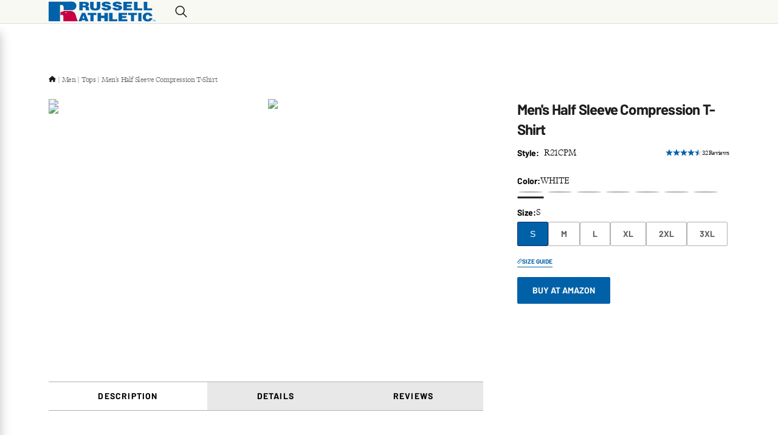

--- FILE ---
content_type: text/html; charset=utf-8
request_url: https://www.russellathletic.com/p/R21CPM?dwvar_R21CPM_color=MAROON
body_size: 31624
content:
<!DOCTYPE html><html lang="en"><head><meta charSet="utf-8"/><meta content="width=device-width, initial-scale=1" name="viewport"/><meta name="viewport" content="width=device-width, initial-scale=1"/><link rel="stylesheet" href="/_next/static/css/ed32572616ae9683.css" data-precedence="next"/><link rel="preload" as="script" fetchPriority="low" href="/_next/static/chunks/webpack-c77ce2aaa2341266.js"/><script src="/_next/static/chunks/ba4105a1-dba2636585397530.js" async=""></script><script src="/_next/static/chunks/4519-15dd272b6743a1bc.js" async=""></script><script src="/_next/static/chunks/main-app-83f355745925ef11.js" async=""></script><script src="/_next/static/chunks/common-22a5d2987e1623d6.js" async=""></script><script src="/_next/static/chunks/8971-d73e0398ca222e24.js" async=""></script><script src="/_next/static/chunks/app/layout-cfd0dfde7852eb23.js" async=""></script><script src="/_next/static/chunks/app/(main)/p/%5B...slug%5D/loading-4400cf36f34e4dc7.js" async=""></script><script src="/_next/static/chunks/app/global-error-f49bd80232acb33d.js" async=""></script><script src="/_next/static/chunks/app/(main)/layout-e1959aea56f61e8c.js" async=""></script><script src="/_next/static/chunks/app/(main)/p/%5B...slug%5D/page-690def36cda9921b.js" async=""></script><script src="/_next/static/chunks/app/error-ad2dfc02b3391b81.js" async=""></script><script src="/_next/static/chunks/app/(simple)/layout-213c944ef281950a.js" async=""></script><script src="/_next/static/chunks/app/(main)/%5B%5B...slug%5D%5D/page-c5afd05af464faff.js" async=""></script><link rel="preload" href="https://www.googletagmanager.com/gtm.js?id=GTM-MJMSZZ3M" as="script"/><link rel="preload" href="/_next/static/chunks/9459.b6c891b4f1181337.js" as="script" fetchPriority="low"/><meta content="website" property="og:type"/><meta content="#ffffff" name="msapplication-TileColor"/><meta content="#ffffff" name="theme-color"/><link href="/_next/static/media/russell.eca3474e.ico" rel="icon" type="image/x-icon"/><title>Men&#x27;s Half Sleeve Compression T-Shirt</title><meta name="description" content="Experience peak performance with Russell Athletic® compression, powered by CoolCore®. Designed to rapidly distribute moisture, this advanced fabric wicks sweat away from your body, ensuring you stay cool and comfortable even during the most intense workouts."/><link rel="canonical" href="https://www.russellathletic.com/p/men-s-half-sleeve-compression-t-shirt/R21CPM"/><meta property="og:title" content="Men&#x27;s Half Sleeve Compression T-Shirt"/><meta property="og:description" content="Experience peak performance with Russell Athletic® compression, powered by CoolCore®. Designed to rapidly distribute moisture, this advanced fabric wicks sweat away from your body, ensuring you stay cool and comfortable even during the most intense workouts."/><meta property="og:url" content="https://www.russellathletic.com/p/men-s-half-sleeve-compression-t-shirt/R21CPM"/><meta property="og:image" content="https://assets.fotlinc.com/transform/russell-metadata/95007ec1-8f8c-491d-917b-5e289a7f0f62/LC_R21CPM_BLACK_L_0_0_0.png"/><meta name="twitter:card" content="summary_large_image"/><meta name="twitter:title" content="Men&#x27;s Half Sleeve Compression T-Shirt"/><meta name="twitter:description" content="Experience peak performance with Russell Athletic® compression, powered by CoolCore®. Designed to rapidly distribute moisture, this advanced fabric wicks sweat away from your body, ensuring you stay cool and comfortable even during the most intense workouts."/><meta name="twitter:image" content="https://assets.fotlinc.com/transform/russell-metadata/95007ec1-8f8c-491d-917b-5e289a7f0f62/LC_R21CPM_BLACK_L_0_0_0.png"/><script src="/_next/static/chunks/polyfills-42372ed130431b0a.js" noModule=""></script></head><body><noscript>You need to enable JavaScript to run this app.</noscript><span aria-atomic="true" class=" styles_screenReaderOnlyText__XFV9i" data-testid="accessibilityAssistanceMessage" role="region">If you are having trouble accessing the site, please call 1-877-879-7960 to ask for accessibility assistance.</span><div id="root"><div class="styles_rootLayout__a_sup" data-brand="russell" data-site="russell" data-testid="rootLayout"><!--$--><!--/$--><div class="styles_captcha__WKaXe"></div><div class=" styles_bodyScrollContainer__62DZf " data-testid="bodyScrollContainer"><header class="styles_header__udZKm" data-testid="header"><div class="" data-testid="headerSection"><div class=" styles_headerBackground__mZ7EF   " data-testid="headerBackground"></div><section class=" styles_gridContainer__vaoBC styles_container__ceYvH styles_container__NSLBw" data-testid="gridContainer"><div class="styles_navigation__IcBDd  " data-testid="navigation"><button aria-label="Menu" class="styles_navigationToggle__rzOPA styles_navigationToggle__wJWa_ styles_iconButton__ri7S5" data-backgroundcolor="" data-testid="navigationToggle" type="button"><svg class=" styles_hamburgerMenuIcon__JcBmB styles_scalableVectorGraphic__6Skjh" data-testid="hamburgerMenuIcon" viewBox="0 0 80 80" xmlns="http://www.w3.org/2000/svg"><path d="M4.00049 62.5H76.0005M4.00049 40H76.0005M4.00049 17.5H76.0005" data-color=""></path></svg><p class="styles_navigationToggleText__5APDR  styles_navigationToggleText__1mSPO styles_smallPreheading__04dcM" data-color="" data-testid="navigationToggleText">Menu</p></button><a class="styles_brandLogo__ZY_kR styles_brandLogo__fHlDW styles_link__Wko_I" data-testid="russellAthleticHorizontalLogoMarkAndWordmarkMultiColorLogo" draggable="true" href="/"><picture class="styles_image__ireqi styles_image__yrrXW " data-testid="image" id="image-943d33e8943d33e8-undefinedundefined" tabindex="-1"><source data-testid="source" height="28" media="(max-width: 37.4375em)" srcSet="/_next/static/media/image.943d33e8.svg" width="45"/><source data-testid="source" height="38" media="(min-width: 64em)" srcSet="/_next/static/media/image.943d33e8.svg" width="200"/><img width="200" height="38" decoding="async" style="color:transparent" src="/_next/static/media/image.943d33e8.svg" alt="Russell Athletic" class="styles_img__GGvNu" draggable="false" role=""/></picture></a><div aria-hidden="true" class="styles_navigationMenu__yrlU_ styles_navigationMenu__Np613 styles_isSlideout__Eend5 styles_notEnabled__cIyZL    " data-testid="navigationMenu"></div><div class=" styles_navigationUserActions__RC6FW styles_flexRow__anH9l" data-testid="navigationUserActions"><div class=" styles_quickSearch__7WCKL" data-testid="quickSearch"><div class=" styles_oneColumn__g_Aqc  styles_oneColumn__TqPqu" data-testid="quickSearchInput"><div class="styles_flexRow__wTtem styles_isHidden__VWBRY  styles_flexRow__anH9l" data-testid="flexRow"><input class="styles_input__GLTHf styles_input__FNSyt " data-testid="input" placeholder="Search" type="text" name="" value=""/><svg class="styles_crossMarkIcon__KxU9t styles_crossMarkIcon__yJSgN styles_scalableVectorGraphic__6Skjh" data-testid="crossMarkIcon" viewBox="0 0 80 80" xmlns="http://www.w3.org/2000/svg"><path d="M76.1269 3.8705C78.6208 6.3645 78.6208 10.4073 76.1269 12.9013L12.9045 76.1263C10.4106 78.6203 6.368 78.6203 3.8741 76.1263C1.38021 73.6323 1.38021 69.5895 3.8741 67.0955L67.0965 3.8705C69.5904 1.3765 73.633 1.3765 76.1269 3.8705ZM3.87091 3.8705C6.36481 1.3765 10.4074 1.3765 12.9013 3.8705L76.1237 67.0955C78.6176 69.5895 78.6176 73.6323 76.1237 76.1263C73.6298 78.6203 69.5872 78.6203 67.0933 76.1263L3.87091 12.9013C1.37701 10.4073 1.37701 6.3645 3.87091 3.8705Z" data-color=""></path></svg></div><button aria-label="Search" class="styles_button__6QumY  styles_isVisible__kfW9I" data-backgroundcolor="" data-testid="button" type="button"><svg class="styles_searchIcon__JhUR1 styles_searchIcon__PuGtR styles_scalableVectorGraphic__6Skjh" data-testid="searchIcon" viewBox="0 0 80 80" xmlns="http://www.w3.org/2000/svg"><path d="M32.5912 8.3367C32.6054 8.3367 32.6244 8.3367 32.6411 8.3367C46.0131 8.3367 56.8533 19.1765 56.8533 32.5482C56.8533 32.5648 56.8533 32.5815 56.8533 32.5957C56.8533 32.61 56.8533 32.6266 56.8533 32.6432C56.8533 46.0149 46.0131 56.8547 32.6411 56.8547C32.6244 56.8547 32.6054 56.8547 32.5888 56.8547H32.5912C32.5769 56.8547 32.5627 56.8547 32.5461 56.8547C19.174 56.8547 8.33379 46.0149 8.33379 32.6432C8.33379 32.6266 8.33379 32.6076 8.33379 32.591V32.5933C8.33379 32.5791 8.33379 32.5648 8.33379 32.5482C8.33379 19.1765 19.174 8.3367 32.5461 8.3367C32.5627 8.3367 32.5769 8.3367 32.5912 8.3367ZM32.6102 2.00238C15.7419 2.00238 1.99927 15.7446 1.99927 32.6123C1.99927 49.4801 15.7419 63.2223 32.6102 63.2223C32.6149 63.2223 32.6221 63.2223 32.6268 63.2223C39.9541 63.2223 46.6758 60.6335 51.9296 56.3203L51.8774 56.3631L72.5887 77.0737C73.1635 77.6461 73.9568 78 74.8308 78C75.7049 78 76.4982 77.6461 77.073 77.0737C77.6454 76.5061 77.9993 75.7176 77.9993 74.8483C77.9993 73.979 77.6454 73.1905 77.073 72.6228L56.3617 51.9074C60.6322 46.7036 63.2211 39.9798 63.2211 32.648C63.2211 32.6337 63.2211 32.6218 63.2211 32.6076V32.61C63.2211 15.7446 49.4785 2 32.6102 2V2.00238Z" data-color=""></path></svg></button></div></div></div></div></section></div></header><main class="styles_content__QfdEB styles_navigationMiniBarDisabled__qj_37 styles_content__gkpiF" data-testid="content"><!--$--><!--/$--><!--$--><!--$--><script class="" data-testid="dangerousScript" type="application/ld+json">{"@context":"http://schema.org/","@id":"https://www.russellathletic.com/p/men-s-half-sleeve-compression-t-shirt/R21CPM","@type":"Product","brand":{"@type":"Brand","logo":"https://cdn.russellathletic.com/images/logo.svg","name":"Russell Athletic"},"description":null,"gtin12":"","image":["https://assets.fotlinc.com/transform/pim/95007ec1-8f8c-491d-917b-5e289a7f0f62/LC_R21CPM_BLACK_L_0_0_0"],"mpn":"R21CPM","name":"Men's Half Sleeve Compression T-Shirt","sku":"R21CPM","aggregateRating":{"@type":"AggregateRating","ratingCount":32,"ratingValue":4.78125},"review":[{"@type":"Review","author":{"@type":"Person","name":"Vincent B."},"dateCreated":"2024-08-06T22:41:26.000Z","datePublished":"2024-08-06T22:41:26.000Z","headline":"Good fit","reviewBody":"Good fit","reviewRating":{"@type":"Rating","bestRating":5,"ratingValue":5}},{"@type":"Review","author":{"@type":"Person","name":"Casey A."},"dateCreated":"2024-06-09T10:22:41.000Z","datePublished":"2024-06-09T10:22:41.000Z","headline":"Great shirt. Great price.","reviewBody":"Great shirt Great value compared to others.","reviewRating":{"@type":"Rating","bestRating":5,"ratingValue":5}},{"@type":"Review","author":{"@type":"Person","name":"Bobby F."},"dateCreated":"2024-04-12T01:08:16.000Z","datePublished":"2024-04-12T01:08:16.000Z","headline":"Good Deal","reviewBody":"Shirts feel and fit great","reviewRating":{"@type":"Rating","bestRating":5,"ratingValue":5}},{"@type":"Review","author":{"@type":"Person","name":"Jessica E."},"dateCreated":"2024-02-24T09:04:44.000Z","datePublished":"2024-02-24T09:04:44.000Z","headline":"Perfect fit","reviewBody":"Fit is perfect. Just what my son wanted.","reviewRating":{"@type":"Rating","bestRating":5,"ratingValue":5}},{"@type":"Review","author":{"@type":"Person","name":"Russ A."},"dateCreated":"2024-01-20T22:51:11.000Z","datePublished":"2024-01-20T22:51:11.000Z","headline":"So Far So Good","reviewBody":"After wearing the compression shirt about 5 times, I'm pleased with it. I'm in\nmy 60's and like the extra support it gives my torso for rock climbing and\nswinging a bat. I hope it's durable.","reviewRating":{"@type":"Rating","bestRating":5,"ratingValue":5}}]}</script><script class="" data-testid="dangerousScript" type="application/ld+json">{"@context":"http://schema.org/","@type":"BreadcrumbList","itemListElement":[{"@type":"ListItem","item":{"@id":"https://www.russellathletic.com/c/men","name":"Men"},"position":1},{"@type":"ListItem","item":{"@id":"https://www.russellathletic.com/c/mens-tops","name":"Tops"},"position":2},{"@type":"ListItem","item":{"@id":"https://www.russellathletic.com/p/men-s-half-sleeve-compression-t-shirt/R21CPM","name":"Men's Half Sleeve Compression T-Shirt"},"position":3}]}</script><section class=" styles_mainContainer__xwThE styles_gridContainer__vaoBC styles_container__ceYvH styles_container__NSLBw" data-testid="mainContainer"><ul class=" styles_breadcrumbs___ygeY styles_bulletList__y4MU5" data-testid="breadcrumbs"><li class=" styles_breadcrumbHomeLink__hpQKT styles_listItem__XOryO " data-testid="breadcrumbHomeLink"><a aria-label="Home" class="styles_link__M75mF styles_link__Wko_I" data-testid="link" draggable="true" href="/"><svg class=" styles_houseIcon__1xYs9 styles_scalableVectorGraphic__6Skjh" data-testid="houseIcon" viewBox="0 0 80 80" xmlns="http://www.w3.org/2000/svg"><path d="M77.9806 39.9346C77.9806 42.3098 76.0012 44.1704 73.758 44.1704H69.5354L69.6278 65.3097C69.6278 65.666 69.6014 66.0223 69.5618 66.3786V68.5031C69.5618 71.4193 67.1998 73.7813 64.2836 73.7813H62.1723C62.0271 73.7813 61.882 73.7813 61.7368 73.7681C61.5521 73.7813 61.3673 73.7813 61.1826 73.7813H56.894H53.7271C50.8109 73.7813 48.4489 71.4193 48.4489 68.5031V65.3361V56.891C48.4489 54.5553 46.5619 52.6684 44.2263 52.6684H35.7811C33.4455 52.6684 31.5586 54.5553 31.5586 56.891V65.3361V68.5031C31.5586 71.4193 29.1966 73.7813 26.2803 73.7813H23.1134H18.904C18.7061 73.7813 18.5081 73.7681 18.3102 73.7549C18.1519 73.7681 17.9935 73.7813 17.8352 73.7813H15.7239C12.8077 73.7813 10.4457 71.4193 10.4457 68.5031V53.724C10.4457 53.6053 10.4457 53.4733 10.4588 53.3545V44.1704H6.22307C3.84787 44.1704 2.00049 42.323 2.00049 39.9346C2.00049 38.747 2.39636 37.6914 3.32004 36.7677L37.1535 7.27562C38.0772 6.35193 39.1328 6.21997 40.0565 6.21997C40.9802 6.21997 42.0358 6.48388 42.8276 7.14366L76.529 36.7677C77.5847 37.6914 78.1125 38.747 77.9806 39.9346Z" data-color=""></path></svg></a></li><li class=" styles_breadcrumb__vhhly styles_listItem__TBKFJ styles_listItem__XOryO " data-testid="breadcrumb"><a class="styles_link__ahPcC styles_link__Wko_I" data-testid="link" draggable="true" href="/c/men">Men</a></li><li class=" styles_breadcrumb__vhhly styles_listItem__TBKFJ styles_listItem__XOryO " data-testid="breadcrumb"><a class="styles_link__ahPcC styles_link__Wko_I" data-testid="link" draggable="true" href="/c/mens-tops">Tops</a></li><li class=" styles_breadcrumb__vhhly styles_listItem__TBKFJ styles_listItem__XOryO " data-testid="breadcrumb"><a class="styles_link__ahPcC styles_link__Wko_I" data-testid="link" draggable="true" href="/p/men-s-half-sleeve-compression-t-shirt/R21CPM">Men&#x27;s Half Sleeve Compression T-Shirt</a></li></ul></section><section class=" styles_productDetail__x06_4 styles_mobileAndBelowGridContainerWithNoPadding__AQqYy styles_gridContainer__vaoBC styles_container__ceYvH styles_container__NSLBw" data-testid="productDetail"><div class=" styles_oneToTwoOneColumnWithExtraLargeGap__gy2uM styles_oneToTwoOneColumn__ji00L styles_oneToTwoOneColumn__eSo4b styles_oneColumn__TqPqu" data-testid="oneToTwoOneColumnWithExtraLargeGap"><div class=" styles_productDetailMedia__BOziV" data-testid="productDetailMedia"><section class=" styles_gridContainerWithNoPadding__GJfOd styles_gridContainer__vaoBC styles_container__ceYvH styles_container__NSLBw" data-testid="gridContainerWithNoPadding"><div class=" styles_productDetailMediaGrid__pjPTb styles_oneOneColumn__s_CBF styles_oneColumn__TqPqu" data-testid="productDetailMediaGrid"><picture class="styles_relativeImage__0TSew styles_relativeImage__kEwq6 styles_image__yrrXW " data-testid="relativeImage" id="image-LC_R21CPM_WHITE_2XL_0_0_0-075075" tabindex="-1"><style>
                            #image-LC_R21CPM_WHITE_2XL_0_0_0-075075 {
                                aspect-ratio: 0.75;
                            }

                            @media (min-width: 37.5em) {
                                #image-LC_R21CPM_WHITE_2XL_0_0_0-075075 {
                                    aspect-ratio: 0.75;
                                }
                            }
                        </style><source data-testid="source" media="(min-width: 64em)" srcSet="https://assets.fotlinc.com/transform/russell-large/19861cc9-4b29-4ecc-94f3-0748094f4b8e/LC_R21CPM_WHITE_2XL_0_0_0"/><img decoding="async" style="position:absolute;height:100%;width:100%;left:0;top:0;right:0;bottom:0;color:transparent" sizes="100vw" src="https://assets.fotlinc.com/transform/russell-large/19861cc9-4b29-4ecc-94f3-0748094f4b8e/LC_R21CPM_WHITE_2XL_0_0_0" alt="Vanity Fair Lingerie Men&#x27;s Half Sleeve Compression T-Shirt WHITE 1" class="styles_img__GGvNu" draggable="false" role=""/></picture><picture class="styles_relativeImage__0TSew styles_relativeImage__kEwq6 styles_image__yrrXW " data-testid="relativeImage" id="image-LC_R21CPM_WHITE_2XL_0_0_1-075075" tabindex="-1"><style>
                            #image-LC_R21CPM_WHITE_2XL_0_0_1-075075 {
                                aspect-ratio: 0.75;
                            }

                            @media (min-width: 37.5em) {
                                #image-LC_R21CPM_WHITE_2XL_0_0_1-075075 {
                                    aspect-ratio: 0.75;
                                }
                            }
                        </style><source data-testid="source" media="(min-width: 64em)" srcSet="https://assets.fotlinc.com/transform/russell-large/c25fdc65-d677-4122-b225-cde989ac912d/LC_R21CPM_WHITE_2XL_0_0_1"/><img decoding="async" style="position:absolute;height:100%;width:100%;left:0;top:0;right:0;bottom:0;color:transparent" sizes="100vw" src="https://assets.fotlinc.com/transform/russell-large/c25fdc65-d677-4122-b225-cde989ac912d/LC_R21CPM_WHITE_2XL_0_0_1" alt="Vanity Fair Lingerie Men&#x27;s Half Sleeve Compression T-Shirt WHITE 2" class="styles_img__GGvNu" draggable="false" role=""/></picture><picture class="styles_relativeImage__0TSew styles_relativeImage__kEwq6 styles_image__yrrXW " data-testid="relativeImage" id="image-LC_R21CPM_WHITE_2XL_0_0_2-075075" tabindex="-1"><style>
                            #image-LC_R21CPM_WHITE_2XL_0_0_2-075075 {
                                aspect-ratio: 0.75;
                            }

                            @media (min-width: 37.5em) {
                                #image-LC_R21CPM_WHITE_2XL_0_0_2-075075 {
                                    aspect-ratio: 0.75;
                                }
                            }
                        </style><source data-testid="source" media="(min-width: 64em)" srcSet="https://assets.fotlinc.com/transform/russell-large/70250110-4861-450d-8ff1-16b56ecc0a2b/LC_R21CPM_WHITE_2XL_0_0_2"/><img loading="lazy" decoding="async" style="position:absolute;height:100%;width:100%;left:0;top:0;right:0;bottom:0;color:transparent" sizes="100vw" src="https://assets.fotlinc.com/transform/russell-large/70250110-4861-450d-8ff1-16b56ecc0a2b/LC_R21CPM_WHITE_2XL_0_0_2" alt="Vanity Fair Lingerie Men&#x27;s Half Sleeve Compression T-Shirt WHITE 3" class="styles_img__GGvNu" draggable="false" role=""/></picture></div><div aria-label="" aria-roledescription="carousel" class="styles_swiperCarouselContainer__4Atb2 styles_swiperCarouselWithControls__i0NL3 styles_swiperCarouselContainer___P4kT " data-testid="swiperCarouselWithControls" role="region"><div class=" styles_swiperCarousel__zqKQz" data-testid="swiperCarousel"><div aria-label="Slide 1 out of 3" aria-roledescription="slide" class="styles_swiperCarouselItem__v_aC5 styles_swiperCarouselItem__lzUnV" data-index="0" data-testid="swiperCarouselItem" role="group"><picture class="styles_relativeImage__0TSew styles_relativeImage__kEwq6 styles_image__yrrXW " data-testid="relativeImage" id="image-LC_R21CPM_WHITE_2XL_0_0_0-075075" tabindex="-1"><style>
                            #image-LC_R21CPM_WHITE_2XL_0_0_0-075075 {
                                aspect-ratio: 0.75;
                            }

                            @media (min-width: 37.5em) {
                                #image-LC_R21CPM_WHITE_2XL_0_0_0-075075 {
                                    aspect-ratio: 0.75;
                                }
                            }
                        </style><source data-testid="source" media="(min-width: 64em)" srcSet="https://assets.fotlinc.com/transform/russell-large/19861cc9-4b29-4ecc-94f3-0748094f4b8e/LC_R21CPM_WHITE_2XL_0_0_0"/><img decoding="async" style="position:absolute;height:100%;width:100%;left:0;top:0;right:0;bottom:0;color:transparent" sizes="100vw" src="https://assets.fotlinc.com/transform/russell-large/19861cc9-4b29-4ecc-94f3-0748094f4b8e/LC_R21CPM_WHITE_2XL_0_0_0" alt="Vanity Fair Lingerie Men&#x27;s Half Sleeve Compression T-Shirt WHITE 1" class="styles_img__GGvNu" draggable="false" role=""/></picture></div><div aria-label="Slide 2 out of 3" aria-roledescription="slide" class="styles_swiperCarouselItem__v_aC5 styles_swiperCarouselItem__lzUnV" data-index="1" data-testid="swiperCarouselItem" role="group"><picture class="styles_relativeImage__0TSew styles_relativeImage__kEwq6 styles_image__yrrXW " data-testid="relativeImage" id="image-LC_R21CPM_WHITE_2XL_0_0_1-075075" tabindex="-1"><style>
                            #image-LC_R21CPM_WHITE_2XL_0_0_1-075075 {
                                aspect-ratio: 0.75;
                            }

                            @media (min-width: 37.5em) {
                                #image-LC_R21CPM_WHITE_2XL_0_0_1-075075 {
                                    aspect-ratio: 0.75;
                                }
                            }
                        </style><source data-testid="source" media="(min-width: 64em)" srcSet="https://assets.fotlinc.com/transform/russell-large/c25fdc65-d677-4122-b225-cde989ac912d/LC_R21CPM_WHITE_2XL_0_0_1"/><img decoding="async" style="position:absolute;height:100%;width:100%;left:0;top:0;right:0;bottom:0;color:transparent" sizes="100vw" src="https://assets.fotlinc.com/transform/russell-large/c25fdc65-d677-4122-b225-cde989ac912d/LC_R21CPM_WHITE_2XL_0_0_1" alt="Vanity Fair Lingerie Men&#x27;s Half Sleeve Compression T-Shirt WHITE 2" class="styles_img__GGvNu" draggable="false" role=""/></picture></div><div aria-label="Slide 3 out of 3" aria-roledescription="slide" class="styles_swiperCarouselItem__v_aC5 styles_swiperCarouselItem__lzUnV" data-index="2" data-testid="swiperCarouselItem" role="group"><picture class="styles_relativeImage__0TSew styles_relativeImage__kEwq6 styles_image__yrrXW " data-testid="relativeImage" id="image-LC_R21CPM_WHITE_2XL_0_0_2-075075" tabindex="-1"><style>
                            #image-LC_R21CPM_WHITE_2XL_0_0_2-075075 {
                                aspect-ratio: 0.75;
                            }

                            @media (min-width: 37.5em) {
                                #image-LC_R21CPM_WHITE_2XL_0_0_2-075075 {
                                    aspect-ratio: 0.75;
                                }
                            }
                        </style><source data-testid="source" media="(min-width: 64em)" srcSet="https://assets.fotlinc.com/transform/russell-large/70250110-4861-450d-8ff1-16b56ecc0a2b/LC_R21CPM_WHITE_2XL_0_0_2"/><img loading="lazy" decoding="async" style="position:absolute;height:100%;width:100%;left:0;top:0;right:0;bottom:0;color:transparent" sizes="100vw" src="https://assets.fotlinc.com/transform/russell-large/70250110-4861-450d-8ff1-16b56ecc0a2b/LC_R21CPM_WHITE_2XL_0_0_2" alt="Vanity Fair Lingerie Men&#x27;s Half Sleeve Compression T-Shirt WHITE 3" class="styles_img__GGvNu" draggable="false" role=""/></picture></div></div><div class="styles_swiperCarouselIndex__ELr60" data-testid="swiperCarouselIndex" role="group"><span aria-label="Go to slide 1" class="styles_active__i3Hql styles_dot__qDFhm" role="button" tabindex="0"></span><span aria-label="Go to slide 2" class=" styles_dot__qDFhm" role="button" tabindex="0"></span><span aria-label="Go to slide 3" class=" styles_dot__qDFhm" role="button" tabindex="0"></span></div></div></section></div><section class="styles_tabletAndAboveGridContainerWithNoPadding__PtO1W styles_tabletAndAboveGridContainerWithNoPadding__McHum styles_gridContainer__vaoBC styles_container__ceYvH styles_container__NSLBw" data-testid="tabletAndAboveGridContainerWithNoPadding"><div class=" styles_productDetailOptionsRetailerButtons__0U6Xi styles_productDetailOptionsContainer__f4DDv styles_oneColumn__TqPqu" data-testid="productDetailOptionsRetailerButtons"><div class=" styles_productDetailBaseInformation__1_J7A styles_oneColumn__TqPqu" data-testid="productDetailBaseInformation"><div class=" styles_productDetailTitle__pnyDM styles_flexColumn__gTRX_" data-testid="productDetailTitle"><h1 class="styles_productNameHeading__NQR0Z styles_productNameHeading__PxGmR" data-testid="productNameHeading">Men&#x27;s Half Sleeve Compression T-Shirt</h1></div><div class=" styles_hugOneToOneToHugOneColumn__RdGQY styles_hugOneColumn__xeRuH styles_oneColumn__TqPqu" data-testid="hugOneToOneToHugOneColumn"><div class=" styles_productDetailItemNumber__OpeQu styles_oneOneColumn__s_CBF styles_oneColumn__TqPqu" data-testid="productDetailItemNumber"><span class="styles_label__7ABOn styles_accessibilityLabel__hozYx" data-testid="accessibilityLabel">Style:</span><span class="styles_labelEntry__kUEO0 styles_productDetailLabelEntry__86jFZ" data-testid="productDetailLabelEntry">R21CPM</span></div><div class="styles_productRatingWithReviewsCount__EexNp styles_productRatingWithReviewsCount__CJR6W styles_flexRowWithExtraExtraSmallGap__bq_hQ styles_flexRow__anH9l" data-testid="productRatingWithReviewsCount"><div class=" styles_productRating__m5xS7 styles_flexRowWithExtraExtraSmallGap__bq_hQ styles_flexRow__anH9l" data-testid="productRating"><svg class="styles_ratingIcon__Fb7Gr styles_filledRatingIcon__bkvSi styles_filledStarIcon__XfEsv styles_scalableVectorGraphic__6Skjh" data-testid="filledRatingIcon" viewBox="0 0 80 80" xmlns="http://www.w3.org/2000/svg"><path d="M36.9064 9.42229C37.8541 6.69606 38.3278 5.33299 39.0287 4.9552C39.635 4.62822 40.3649 4.62822 40.9717 4.9552C41.6721 5.33299 42.1458 6.69606 43.0935 9.42229L49.3585 27.4454C49.6283 28.2213 49.763 28.6092 50.0061 28.8981C50.2207 29.1534 50.4946 29.3523 50.8036 29.4776C51.1533 29.6194 51.5639 29.6278 52.3851 29.6445L71.462 30.0333C74.3478 30.0921 75.7905 30.1215 76.3666 30.6711C76.8648 31.1468 77.0904 31.8412 76.9667 32.519C76.8243 33.3022 75.6743 34.1738 73.3743 35.9178L58.169 47.4451C57.5144 47.9417 57.1873 48.1898 56.9875 48.5099C56.8111 48.7932 56.7067 49.115 56.6829 49.4474C56.6563 49.8241 56.7751 50.2171 57.0129 51.0035L62.5385 69.267C63.3741 72.0296 63.7921 73.4109 63.4473 74.1281C63.1489 74.7492 62.5581 75.1782 61.8753 75.2703C61.0864 75.3764 59.902 74.5522 57.5328 72.9036L41.8707 62.0052C41.1964 61.536 40.8595 61.3014 40.4931 61.2101C40.1693 61.1299 39.8307 61.1299 39.5073 61.2101C39.1409 61.3014 38.8035 61.536 38.1292 62.0052L22.4673 72.9036C20.0982 74.5522 18.9137 75.3764 18.1248 75.2703C17.442 75.1782 16.8513 74.7492 16.5529 74.1281C16.2081 73.4109 16.626 72.0296 17.4618 69.267L22.9871 51.0035C23.225 50.2171 23.3439 49.8241 23.3172 49.4474C23.2935 49.115 23.1889 48.7932 23.0125 48.5099C22.8129 48.1898 22.4856 47.9417 21.831 47.4451L6.62595 35.9178C4.32598 34.1738 3.176 33.3022 3.03324 32.519C2.90965 31.8412 3.1353 31.1468 3.63366 30.6711C4.20943 30.1215 5.65225 30.0921 8.53786 30.0333L27.6148 29.6445C28.436 29.6278 28.8467 29.6194 29.1966 29.4776C29.5056 29.3523 29.7794 29.1534 29.9941 28.8981C30.2371 28.6092 30.3719 28.2213 30.6417 27.4454L36.9064 9.42229Z" data-color=""></path></svg><svg class="styles_ratingIcon__Fb7Gr styles_filledRatingIcon__bkvSi styles_filledStarIcon__XfEsv styles_scalableVectorGraphic__6Skjh" data-testid="filledRatingIcon" viewBox="0 0 80 80" xmlns="http://www.w3.org/2000/svg"><path d="M36.9064 9.42229C37.8541 6.69606 38.3278 5.33299 39.0287 4.9552C39.635 4.62822 40.3649 4.62822 40.9717 4.9552C41.6721 5.33299 42.1458 6.69606 43.0935 9.42229L49.3585 27.4454C49.6283 28.2213 49.763 28.6092 50.0061 28.8981C50.2207 29.1534 50.4946 29.3523 50.8036 29.4776C51.1533 29.6194 51.5639 29.6278 52.3851 29.6445L71.462 30.0333C74.3478 30.0921 75.7905 30.1215 76.3666 30.6711C76.8648 31.1468 77.0904 31.8412 76.9667 32.519C76.8243 33.3022 75.6743 34.1738 73.3743 35.9178L58.169 47.4451C57.5144 47.9417 57.1873 48.1898 56.9875 48.5099C56.8111 48.7932 56.7067 49.115 56.6829 49.4474C56.6563 49.8241 56.7751 50.2171 57.0129 51.0035L62.5385 69.267C63.3741 72.0296 63.7921 73.4109 63.4473 74.1281C63.1489 74.7492 62.5581 75.1782 61.8753 75.2703C61.0864 75.3764 59.902 74.5522 57.5328 72.9036L41.8707 62.0052C41.1964 61.536 40.8595 61.3014 40.4931 61.2101C40.1693 61.1299 39.8307 61.1299 39.5073 61.2101C39.1409 61.3014 38.8035 61.536 38.1292 62.0052L22.4673 72.9036C20.0982 74.5522 18.9137 75.3764 18.1248 75.2703C17.442 75.1782 16.8513 74.7492 16.5529 74.1281C16.2081 73.4109 16.626 72.0296 17.4618 69.267L22.9871 51.0035C23.225 50.2171 23.3439 49.8241 23.3172 49.4474C23.2935 49.115 23.1889 48.7932 23.0125 48.5099C22.8129 48.1898 22.4856 47.9417 21.831 47.4451L6.62595 35.9178C4.32598 34.1738 3.176 33.3022 3.03324 32.519C2.90965 31.8412 3.1353 31.1468 3.63366 30.6711C4.20943 30.1215 5.65225 30.0921 8.53786 30.0333L27.6148 29.6445C28.436 29.6278 28.8467 29.6194 29.1966 29.4776C29.5056 29.3523 29.7794 29.1534 29.9941 28.8981C30.2371 28.6092 30.3719 28.2213 30.6417 27.4454L36.9064 9.42229Z" data-color=""></path></svg><svg class="styles_ratingIcon__Fb7Gr styles_filledRatingIcon__bkvSi styles_filledStarIcon__XfEsv styles_scalableVectorGraphic__6Skjh" data-testid="filledRatingIcon" viewBox="0 0 80 80" xmlns="http://www.w3.org/2000/svg"><path d="M36.9064 9.42229C37.8541 6.69606 38.3278 5.33299 39.0287 4.9552C39.635 4.62822 40.3649 4.62822 40.9717 4.9552C41.6721 5.33299 42.1458 6.69606 43.0935 9.42229L49.3585 27.4454C49.6283 28.2213 49.763 28.6092 50.0061 28.8981C50.2207 29.1534 50.4946 29.3523 50.8036 29.4776C51.1533 29.6194 51.5639 29.6278 52.3851 29.6445L71.462 30.0333C74.3478 30.0921 75.7905 30.1215 76.3666 30.6711C76.8648 31.1468 77.0904 31.8412 76.9667 32.519C76.8243 33.3022 75.6743 34.1738 73.3743 35.9178L58.169 47.4451C57.5144 47.9417 57.1873 48.1898 56.9875 48.5099C56.8111 48.7932 56.7067 49.115 56.6829 49.4474C56.6563 49.8241 56.7751 50.2171 57.0129 51.0035L62.5385 69.267C63.3741 72.0296 63.7921 73.4109 63.4473 74.1281C63.1489 74.7492 62.5581 75.1782 61.8753 75.2703C61.0864 75.3764 59.902 74.5522 57.5328 72.9036L41.8707 62.0052C41.1964 61.536 40.8595 61.3014 40.4931 61.2101C40.1693 61.1299 39.8307 61.1299 39.5073 61.2101C39.1409 61.3014 38.8035 61.536 38.1292 62.0052L22.4673 72.9036C20.0982 74.5522 18.9137 75.3764 18.1248 75.2703C17.442 75.1782 16.8513 74.7492 16.5529 74.1281C16.2081 73.4109 16.626 72.0296 17.4618 69.267L22.9871 51.0035C23.225 50.2171 23.3439 49.8241 23.3172 49.4474C23.2935 49.115 23.1889 48.7932 23.0125 48.5099C22.8129 48.1898 22.4856 47.9417 21.831 47.4451L6.62595 35.9178C4.32598 34.1738 3.176 33.3022 3.03324 32.519C2.90965 31.8412 3.1353 31.1468 3.63366 30.6711C4.20943 30.1215 5.65225 30.0921 8.53786 30.0333L27.6148 29.6445C28.436 29.6278 28.8467 29.6194 29.1966 29.4776C29.5056 29.3523 29.7794 29.1534 29.9941 28.8981C30.2371 28.6092 30.3719 28.2213 30.6417 27.4454L36.9064 9.42229Z" data-color=""></path></svg><svg class="styles_ratingIcon__Fb7Gr styles_filledRatingIcon__bkvSi styles_filledStarIcon__XfEsv styles_scalableVectorGraphic__6Skjh" data-testid="filledRatingIcon" viewBox="0 0 80 80" xmlns="http://www.w3.org/2000/svg"><path d="M36.9064 9.42229C37.8541 6.69606 38.3278 5.33299 39.0287 4.9552C39.635 4.62822 40.3649 4.62822 40.9717 4.9552C41.6721 5.33299 42.1458 6.69606 43.0935 9.42229L49.3585 27.4454C49.6283 28.2213 49.763 28.6092 50.0061 28.8981C50.2207 29.1534 50.4946 29.3523 50.8036 29.4776C51.1533 29.6194 51.5639 29.6278 52.3851 29.6445L71.462 30.0333C74.3478 30.0921 75.7905 30.1215 76.3666 30.6711C76.8648 31.1468 77.0904 31.8412 76.9667 32.519C76.8243 33.3022 75.6743 34.1738 73.3743 35.9178L58.169 47.4451C57.5144 47.9417 57.1873 48.1898 56.9875 48.5099C56.8111 48.7932 56.7067 49.115 56.6829 49.4474C56.6563 49.8241 56.7751 50.2171 57.0129 51.0035L62.5385 69.267C63.3741 72.0296 63.7921 73.4109 63.4473 74.1281C63.1489 74.7492 62.5581 75.1782 61.8753 75.2703C61.0864 75.3764 59.902 74.5522 57.5328 72.9036L41.8707 62.0052C41.1964 61.536 40.8595 61.3014 40.4931 61.2101C40.1693 61.1299 39.8307 61.1299 39.5073 61.2101C39.1409 61.3014 38.8035 61.536 38.1292 62.0052L22.4673 72.9036C20.0982 74.5522 18.9137 75.3764 18.1248 75.2703C17.442 75.1782 16.8513 74.7492 16.5529 74.1281C16.2081 73.4109 16.626 72.0296 17.4618 69.267L22.9871 51.0035C23.225 50.2171 23.3439 49.8241 23.3172 49.4474C23.2935 49.115 23.1889 48.7932 23.0125 48.5099C22.8129 48.1898 22.4856 47.9417 21.831 47.4451L6.62595 35.9178C4.32598 34.1738 3.176 33.3022 3.03324 32.519C2.90965 31.8412 3.1353 31.1468 3.63366 30.6711C4.20943 30.1215 5.65225 30.0921 8.53786 30.0333L27.6148 29.6445C28.436 29.6278 28.8467 29.6194 29.1966 29.4776C29.5056 29.3523 29.7794 29.1534 29.9941 28.8981C30.2371 28.6092 30.3719 28.2213 30.6417 27.4454L36.9064 9.42229Z" data-color=""></path></svg><svg class="styles_ratingIcon__Fb7Gr styles_halfRatingIcon__XUnDo styles_halfStarIcon__v9qS7 styles_scalableVectorGraphic__6Skjh" data-testid="halfRatingIcon" viewBox="0 0 80 80" xmlns="http://www.w3.org/2000/svg"><path class="styles_secondaryPath__XkDbE" d="M43.0926 9.70953L43.0936 9.71233L49.3583 27.7354C49.6281 28.5113 49.7629 28.8993 50.0059 29.1882C50.2206 29.4434 50.4944 29.6423 50.8034 29.7676C51.1532 29.9094 51.5638 29.9178 52.3848 29.9345L52.3852 29.9346L71.4621 30.3233L71.4625 30.3233C74.3479 30.3821 75.7906 30.4116 76.3663 30.9611C76.8647 31.4368 77.0904 32.1313 76.9668 32.809C76.8241 33.5918 75.6754 34.4628 73.3783 36.2047L73.374 36.2078L58.169 47.7351L58.1665 47.7371C57.5136 48.2324 57.1869 48.4802 56.9875 48.8C56.8111 49.0833 56.7065 49.405 56.6828 49.7375C56.6561 50.1139 56.7749 50.5068 57.0125 51.2925L57.0129 51.2936L62.5382 69.557L62.5383 69.5574C63.374 72.3197 63.7919 73.7009 63.4471 74.4181C63.1487 75.0392 62.558 75.4682 61.8752 75.5604C61.0863 75.6664 59.9018 74.8423 57.5327 73.1937L41.8708 62.2952C41.1965 61.826 40.8591 61.5914 40.4927 61.5002C40.1693 61.4199 40.3238 61.4198 40 61.5V5C40.3341 5 40.6682 5.08175 40.9713 5.24524C41.672 5.6229 42.1455 6.98516 43.0926 9.70953Z" data-color=""></path><path class="styles_primaryPath__wmqaI" d="M36.9074 9.70953L36.9064 9.71233L30.6417 27.7354C30.3719 28.5113 30.2371 28.8993 29.9941 29.1882C29.7794 29.4434 29.5056 29.6423 29.1966 29.7676C28.8468 29.9094 28.4362 29.9178 27.6152 29.9345L27.6148 29.9346L8.53786 30.3233L8.53752 30.3233C5.65214 30.3821 4.2094 30.4116 3.63366 30.9611C3.1353 31.4368 2.90965 32.1313 3.03324 32.809C3.17591 33.5918 4.32458 34.4628 6.62175 36.2047L6.62595 36.2078L21.831 47.7351L21.8335 47.7371C22.4864 48.2324 22.8131 48.4802 23.0125 48.8C23.1889 49.0833 23.2935 49.405 23.3172 49.7375C23.3439 50.1139 23.2251 50.5068 22.9875 51.2925L22.9871 51.2936L17.4618 69.557L17.4617 69.5574C16.626 72.3197 16.2081 73.7009 16.5529 74.4181C16.8513 75.0392 17.442 75.4682 18.1248 75.5604C18.9137 75.6664 20.0982 74.8423 22.4673 73.1937L38.1292 62.2952C38.8035 61.826 39.1409 61.5914 39.5073 61.5002C39.8307 61.4199 39.6762 61.4198 40 61.5V5C39.6659 5 39.3318 5.08175 39.0287 5.24524C38.328 5.6229 37.8545 6.98516 36.9074 9.70953Z" data-color=""></path></svg><span aria-atomic="true" class=" styles_screenReaderOnlyText__XFV9i" data-testid="screenReaderOnlyText">4.78125 star rating</span></div><p class=" styles_productReviewsCount__3Ydkx styles_extraSmallParagraph__oKLay" data-color="" data-testid="productReviewsCount">32 Reviews</p></div></div></div><div class=" styles_productDetailCallouts__SvzV1 styles_oneColumn__TqPqu" data-testid="productDetailCallouts"></div><div class=" styles_productVariationAttributes__v5JmN styles_oneColumn__TqPqu" data-testid="productVariationAttributes"><div class=" styles_productVariationAttribute__uMchE" data-testid="productVariationAttribute"><div class=" styles_productVariationAttributeValueHeader__sD7Lw styles_horizontalContainer__fyrHE" data-testid="productVariationAttributeValueHeader"><span class="styles_attribute__ijBsz styles_accessibilityLabel__hozYx" data-testid="accessibilityLabel">Color</span><span class="styles_attribute__ijBsz styles_productDetailLabelEntry__86jFZ" data-testid="productDetailLabelEntry">WHITE</span></div><div class=" styles_productVariationAttributeValuesCircleGrid__f9iID" data-testid="productVariationAttributeValuesCircleGrid"><picture class=" styles_image__Rnooi   styles_image__yrrXW " data-testid="productVariationAttributeValue" id="image-d3d43314-7171-4890-b884-4a5903b33b10-1undefined" tabindex="0"><style>
                            #image-d3d43314-7171-4890-b884-4a5903b33b10-1undefined {
                                aspect-ratio: 1;
                            }

                            @media (min-width: 37.5em) {
                                #image-d3d43314-7171-4890-b884-4a5903b33b10-1undefined {
                                    aspect-ratio: 1;
                                }
                            }
                        </style><source data-testid="source" media="(min-width: 64em)" srcSet="https://assets.fotlinc.com/transform/russell-swatch/d3d43314-7171-4890-b884-4a5903b33b10/"/><img loading="lazy" decoding="async" style="position:absolute;height:100%;width:100%;left:0;top:0;right:0;bottom:0;color:transparent" sizes="100vw" src="https://assets.fotlinc.com/transform/russell-swatch/d3d43314-7171-4890-b884-4a5903b33b10/" alt="BLACK swatch image" aria-label="color BLACK is not selected" class="styles_img__GGvNu" draggable="false" role="button"/></picture><picture class=" styles_image__Rnooi   styles_image__yrrXW " data-testid="productVariationAttributeValue" id="image-a23e8d92-e398-4719-a7a8-ed16e511206c-1undefined" tabindex="0"><style>
                            #image-a23e8d92-e398-4719-a7a8-ed16e511206c-1undefined {
                                aspect-ratio: 1;
                            }

                            @media (min-width: 37.5em) {
                                #image-a23e8d92-e398-4719-a7a8-ed16e511206c-1undefined {
                                    aspect-ratio: 1;
                                }
                            }
                        </style><source data-testid="source" media="(min-width: 64em)" srcSet="https://assets.fotlinc.com/transform/russell-swatch/a23e8d92-e398-4719-a7a8-ed16e511206c/"/><img loading="lazy" decoding="async" style="position:absolute;height:100%;width:100%;left:0;top:0;right:0;bottom:0;color:transparent" sizes="100vw" src="https://assets.fotlinc.com/transform/russell-swatch/a23e8d92-e398-4719-a7a8-ed16e511206c/" alt="GRIDIRON SILVER swatch image" aria-label="color GRIDIRON SILVER is not selected" class="styles_img__GGvNu" draggable="false" role="button"/></picture><picture class=" styles_image__Rnooi   styles_image__yrrXW " data-testid="productVariationAttributeValue" id="image-b1743e04-f7a1-4faa-a445-8ee870a46407-1undefined" tabindex="0"><style>
                            #image-b1743e04-f7a1-4faa-a445-8ee870a46407-1undefined {
                                aspect-ratio: 1;
                            }

                            @media (min-width: 37.5em) {
                                #image-b1743e04-f7a1-4faa-a445-8ee870a46407-1undefined {
                                    aspect-ratio: 1;
                                }
                            }
                        </style><source data-testid="source" media="(min-width: 64em)" srcSet="https://assets.fotlinc.com/transform/russell-swatch/b1743e04-f7a1-4faa-a445-8ee870a46407/"/><img loading="lazy" decoding="async" style="position:absolute;height:100%;width:100%;left:0;top:0;right:0;bottom:0;color:transparent" sizes="100vw" src="https://assets.fotlinc.com/transform/russell-swatch/b1743e04-f7a1-4faa-a445-8ee870a46407/" alt="MAROON swatch image" aria-label="color MAROON is not selected" class="styles_img__GGvNu" draggable="false" role="button"/></picture><picture class=" styles_image__Rnooi   styles_image__yrrXW " data-testid="productVariationAttributeValue" id="image-4146a570-4564-4a3f-a463-f132e06dd989-1undefined" tabindex="0"><style>
                            #image-4146a570-4564-4a3f-a463-f132e06dd989-1undefined {
                                aspect-ratio: 1;
                            }

                            @media (min-width: 37.5em) {
                                #image-4146a570-4564-4a3f-a463-f132e06dd989-1undefined {
                                    aspect-ratio: 1;
                                }
                            }
                        </style><source data-testid="source" media="(min-width: 64em)" srcSet="https://assets.fotlinc.com/transform/russell-swatch/4146a570-4564-4a3f-a463-f132e06dd989/"/><img loading="lazy" decoding="async" style="position:absolute;height:100%;width:100%;left:0;top:0;right:0;bottom:0;color:transparent" sizes="100vw" src="https://assets.fotlinc.com/transform/russell-swatch/4146a570-4564-4a3f-a463-f132e06dd989/" alt="NAVY swatch image" aria-label="color NAVY is not selected" class="styles_img__GGvNu" draggable="false" role="button"/></picture><picture class=" styles_image__Rnooi   styles_image__yrrXW " data-testid="productVariationAttributeValue" id="image-44123388-2192-4ef5-9ecb-1be3b4fab4ad-1undefined" tabindex="0"><style>
                            #image-44123388-2192-4ef5-9ecb-1be3b4fab4ad-1undefined {
                                aspect-ratio: 1;
                            }

                            @media (min-width: 37.5em) {
                                #image-44123388-2192-4ef5-9ecb-1be3b4fab4ad-1undefined {
                                    aspect-ratio: 1;
                                }
                            }
                        </style><source data-testid="source" media="(min-width: 64em)" srcSet="https://assets.fotlinc.com/transform/russell-swatch/44123388-2192-4ef5-9ecb-1be3b4fab4ad/"/><img loading="lazy" decoding="async" style="position:absolute;height:100%;width:100%;left:0;top:0;right:0;bottom:0;color:transparent" sizes="100vw" src="https://assets.fotlinc.com/transform/russell-swatch/44123388-2192-4ef5-9ecb-1be3b4fab4ad/" alt="ROYAL swatch image" aria-label="color ROYAL is not selected" class="styles_img__GGvNu" draggable="false" role="button"/></picture><picture class=" styles_image__Rnooi   styles_image__yrrXW " data-testid="productVariationAttributeValue" id="image-2ae10cbd-e7db-4c52-8fcc-5c414a21e65d-1undefined" tabindex="0"><style>
                            #image-2ae10cbd-e7db-4c52-8fcc-5c414a21e65d-1undefined {
                                aspect-ratio: 1;
                            }

                            @media (min-width: 37.5em) {
                                #image-2ae10cbd-e7db-4c52-8fcc-5c414a21e65d-1undefined {
                                    aspect-ratio: 1;
                                }
                            }
                        </style><source data-testid="source" media="(min-width: 64em)" srcSet="https://assets.fotlinc.com/transform/russell-swatch/2ae10cbd-e7db-4c52-8fcc-5c414a21e65d/"/><img loading="lazy" decoding="async" style="position:absolute;height:100%;width:100%;left:0;top:0;right:0;bottom:0;color:transparent" sizes="100vw" src="https://assets.fotlinc.com/transform/russell-swatch/2ae10cbd-e7db-4c52-8fcc-5c414a21e65d/" alt="STEALTH swatch image" aria-label="color STEALTH is not selected" class="styles_img__GGvNu" draggable="false" role="button"/></picture><picture class=" styles_image__Rnooi   styles_image__yrrXW " data-testid="productVariationAttributeValue" id="image-c2caa5b7-c38d-460f-aad0-866d386663ec-1undefined" tabindex="0"><style>
                            #image-c2caa5b7-c38d-460f-aad0-866d386663ec-1undefined {
                                aspect-ratio: 1;
                            }

                            @media (min-width: 37.5em) {
                                #image-c2caa5b7-c38d-460f-aad0-866d386663ec-1undefined {
                                    aspect-ratio: 1;
                                }
                            }
                        </style><source data-testid="source" media="(min-width: 64em)" srcSet="https://assets.fotlinc.com/transform/russell-swatch/c2caa5b7-c38d-460f-aad0-866d386663ec/"/><img loading="lazy" decoding="async" style="position:absolute;height:100%;width:100%;left:0;top:0;right:0;bottom:0;color:transparent" sizes="100vw" src="https://assets.fotlinc.com/transform/russell-swatch/c2caa5b7-c38d-460f-aad0-866d386663ec/" alt="TRUE RED swatch image" aria-label="color TRUE RED is not selected" class="styles_img__GGvNu" draggable="false" role="button"/></picture><picture class=" styles_image__Rnooi  styles_selected__5xc5i styles_image__yrrXW " data-testid="productVariationAttributeValue" id="image-1de878f5-55d7-47f1-b4e0-593c760c11aa-1undefined" tabindex="0"><style>
                            #image-1de878f5-55d7-47f1-b4e0-593c760c11aa-1undefined {
                                aspect-ratio: 1;
                            }

                            @media (min-width: 37.5em) {
                                #image-1de878f5-55d7-47f1-b4e0-593c760c11aa-1undefined {
                                    aspect-ratio: 1;
                                }
                            }
                        </style><source data-testid="source" media="(min-width: 64em)" srcSet="https://assets.fotlinc.com/transform/russell-swatch/1de878f5-55d7-47f1-b4e0-593c760c11aa/"/><img loading="lazy" decoding="async" style="position:absolute;height:100%;width:100%;left:0;top:0;right:0;bottom:0;color:transparent" sizes="100vw" src="https://assets.fotlinc.com/transform/russell-swatch/1de878f5-55d7-47f1-b4e0-593c760c11aa/" alt="WHITE swatch image" aria-label="color WHITE is selected" class="styles_img__GGvNu" draggable="false" role="button"/></picture></div></div><div class=" styles_productVariationAttribute__uMchE" data-testid="productVariationAttribute"><div class=" styles_productVariationAttributeValueHeader__sD7Lw styles_horizontalContainer__fyrHE" data-testid="productVariationAttributeValueHeader"><span class="styles_attribute__ijBsz styles_accessibilityLabel__hozYx" data-testid="accessibilityLabel">Size</span><span class="styles_attribute__ijBsz styles_productDetailLabelEntry__86jFZ" data-testid="productDetailLabelEntry">S</span></div><div class=" styles_productVariationAttributeValuesSquare__l_ez7" data-testid="productVariationAttributeValuesSquare"><div aria-label="size S is selected" class=" styles_productVariationAttributeValueTextSquareItem__p1bKV styles_productVariationAttributeValueText__2s8oS  styles_selected__fQ474" data-testid="productVariationAttributeValue" role="button" tabindex="0">S</div><div aria-label="size M is not selected" class=" styles_productVariationAttributeValueTextSquareItem__p1bKV styles_productVariationAttributeValueText__2s8oS  " data-testid="productVariationAttributeValue" role="button" tabindex="0">M</div><div aria-label="size L is not selected" class=" styles_productVariationAttributeValueTextSquareItem__p1bKV styles_productVariationAttributeValueText__2s8oS  " data-testid="productVariationAttributeValue" role="button" tabindex="0">L</div><div aria-label="size XL is not selected" class=" styles_productVariationAttributeValueTextSquareItem__p1bKV styles_productVariationAttributeValueText__2s8oS  " data-testid="productVariationAttributeValue" role="button" tabindex="0">XL</div><div aria-label="size 2XL is not selected" class=" styles_productVariationAttributeValueTextSquareItem__p1bKV styles_productVariationAttributeValueText__2s8oS  " data-testid="productVariationAttributeValue" role="button" tabindex="0">2XL</div><div aria-label="size 3XL is not selected" class=" styles_productVariationAttributeValueTextSquareItem__p1bKV styles_productVariationAttributeValueText__2s8oS  " data-testid="productVariationAttributeValue" role="button" tabindex="0">3XL</div></div></div></div><button class="styles_sizeGuideButton__Q2lgk styles_tertiaryButton__1x9jj styles_extraSmallTertiaryButton__Wo1Bf styles_tertiaryButton__kz0r1 styles_buttonWithIcon__YyJhU" data-backgroundcolor="" data-testid="sizeGuideButton" type="button"><!--$--><svg class=" styles_rulerIcon__lwZhJ styles_scalableVectorGraphic__6Skjh" data-testid="rulerIcon" viewBox="0 0 80 80" xmlns="http://www.w3.org/2000/svg"><path d="M57.3365 6.08564C55.9596 5.63814 54.4763 5.63809 53.0988 6.08568C52.423 6.30525 51.7067 6.73103 50.6912 7.59279C49.6601 8.46777 48.4395 9.68607 46.7148 11.4108L42.4727 15.653L50.3672 23.5472C51.0507 24.2306 51.0507 25.3387 50.3673 26.0221C49.6839 26.7055 48.5758 26.7055 47.8924 26.0221L39.9978 18.1278L30.3002 27.8254L38.1945 35.7196C38.8779 36.403 38.8779 37.511 38.1945 38.1944C37.511 38.8778 36.403 38.8778 35.7196 38.1944L27.8254 30.3002L18.1267 39.9988L26.0221 47.8945C26.7055 48.5779 26.7055 49.686 26.0221 50.3694C25.3386 51.0528 24.2306 51.0528 23.5472 50.3693L15.6519 42.4737L11.4108 46.7148C9.68607 48.4394 8.46774 49.6601 7.59276 50.6911C6.73099 51.7067 6.30523 52.4229 6.08568 53.0987C5.63811 54.4762 5.63809 55.9596 6.08566 57.337C6.30499 58.0119 6.73018 58.7269 7.59099 59.7409C8.46511 60.7706 9.68205 61.9895 11.405 63.7124L16.2803 68.588C16.2803 68.588 16.2803 68.5881 16.2803 68.588C18.0049 70.3126 19.2262 71.5314 20.2579 72.4068C21.2742 73.2691 21.991 73.6953 22.6667 73.9149C24.0436 74.3621 25.5235 74.3616 26.9015 73.9139C27.5773 73.6943 28.2934 73.2686 29.3088 72.407C30.3398 71.5321 31.5604 70.3138 33.2852 68.589L68.5889 33.2852C70.3136 31.5604 71.5319 30.3398 72.4068 29.3088C73.2685 28.2933 73.6941 27.5773 73.9135 26.9017C74.3614 25.524 74.3622 24.0436 73.9149 22.6667C73.6953 21.991 73.2691 21.2742 72.4068 20.258C71.5313 19.2263 70.3125 18.005 68.5877 16.2804L63.7124 11.405C61.9895 9.68208 60.7707 8.46514 59.7409 7.59104C58.7268 6.73022 58.0116 6.30497 57.3365 6.08564ZM52.0173 2.75697C54.0976 2.08102 56.3382 2.08098 58.4183 2.75702C59.7076 3.17594 60.8262 3.9213 62.0059 4.92274C63.1581 5.90075 64.4777 7.2205 66.1354 8.87828L71.0625 13.8054L71.0984 13.8414C72.766 15.5088 74.0929 16.8355 75.0754 17.9934C76.0781 19.175 76.8244 20.2952 77.2435 21.585C77.9196 23.6659 77.9184 25.9034 77.2422 27.9833C77.2421 27.9835 77.2422 27.9831 77.2422 27.9833C76.8232 29.273 76.0775 30.3925 75.0754 31.5734C74.0952 32.7285 72.7718 34.0519 71.1088 35.715L71.0639 35.76L35.7196 71.1042C34.0543 72.7696 32.7296 74.0945 31.5734 75.0756C30.3922 76.0779 29.2727 76.8235 27.9831 77.2426C25.9033 77.9183 23.666 77.9196 21.5851 77.2436C20.2953 76.8244 19.175 76.0781 17.9934 75.0755C16.8359 74.0933 15.5097 72.7671 13.843 71.1005L13.8055 71.063L8.93019 66.1873L8.87821 66.1353C7.22045 64.4777 5.90073 63.158 4.92276 62.006C3.92131 60.8263 3.17592 59.7078 2.75699 58.4187C2.08103 56.3383 2.08099 54.0977 2.75694 52.0173C3.17599 50.7274 3.92179 49.6077 4.92414 48.4265C5.90502 47.2707 7.22933 45.9464 8.89371 44.2821L44.2399 8.93596L44.2818 8.89412C45.9462 7.22955 47.2706 5.90512 48.4266 4.92417C49.6077 3.92182 50.7274 3.17603 52.0173 2.75697Z" data-color=""></path></svg><!--/$-->Size Guide</button><div class=" styles_retailerProductButtons__zeaym styles_flexRow__anH9l" data-testid="retailerProductButtons"><div class=" styles_oneToOneOneColumn__svWh9 styles_oneColumn__TqPqu" data-testid="oneToOneOneColumn"><button class=" styles_primaryButton__rmoCI styles_buttonWithIcon__YyJhU" data-backgroundcolor="" data-testid="retailerProductButton" type="button">buy at amazon</button></div></div></div></section><div class=" styles_tabbedSections__o19tJ" data-testid="productDetailInfoTabbedSections"><div class=" styles_tabContainer__c_mLu styles_oneColumn__TqPqu" data-testid="tabContainer"><ul class=" styles_tabList__ciq97" data-testid="tabList"><li class=" styles_tabListItem__wZYhI styles_active__PUrlg styles_listItem__XOryO " data-testid="tabListItem"><p class=" styles_tabListItemText__ewfAT" data-testid="tabListItemText">Description</p></li><li class=" styles_tabListItem__wZYhI  styles_listItem__XOryO " data-testid="tabListItem"><p class=" styles_tabListItemText__ewfAT" data-testid="tabListItemText">Details</p></li><li class=" styles_tabListItem__wZYhI  styles_listItem__XOryO " data-testid="tabListItem"><p class=" styles_tabListItemText__ewfAT" data-testid="tabListItemText">Reviews</p></li></ul></div><div class="styles_scrollableSection__vtygi" data-index="0" data-testid="scrollableSection"><div class="styles_productDetailDescription__btWmX styles_oneColumn__TqPqu" data-testid="oneColumn"><p class=" styles_productDetailPageContentHeading__9trud" data-testid="productDetailPageContentHeading">Description</p><p class=" styles_bodyText__flRmt" data-testid="bodyText">Experience peak performance with Russell Athletic® compression, powered by CoolCore®. Designed to rapidly distribute moisture, this advanced fabric wicks sweat away from your body, ensuring you stay cool and comfortable even during the most intense workouts.</p></div></div><div class="styles_thinDivider__DENic styles_thinDivider__UVArz styles_divider__hC6ID" data-color="" data-testid="thinDivider"></div><div class="styles_scrollableSection__vtygi" data-index="1" data-testid="scrollableSection"><div class="styles_productDetailSpecifications__ac9tL styles_oneToOneOneColumnWithExtraLargeGap___ACOd styles_oneToOneOneColumn__svWh9 styles_oneColumn__TqPqu" data-testid="oneToOneOneColumnWithExtraLargeGap"><div class=" styles_oneColumn__TqPqu" data-testid="bulletListWithHeading"><p class=" styles_productDetailPageContentHeading__9trud" data-testid="productDetailPageContentHeading">Features</p><ul class=" styles_bulletList__y4MU5" data-testid="bulletList"><li class=" styles_listItem__XOryO " data-testid="listItem">84% Polyester, 16% Elastane</li><li class=" styles_listItem__XOryO " data-testid="listItem">CoolCore® fabric technology distributes sweat and dries faster</li><li class=" styles_listItem__XOryO " data-testid="listItem">Half sleeve Xtreme stretch compression provides support to the full upper arm muscles allowing for a faster recovery</li><li class=" styles_listItem__XOryO " data-testid="listItem">Mesh underarm and back panels for strategic ventilation</li><li class=" styles_listItem__XOryO " data-testid="listItem">UPF 50+ provides protection from harmful UV rays</li><li class=" styles_listItem__XOryO " data-testid="listItem">Raglan sleeve construction for added range of motion and comfort</li><li class=" styles_listItem__XOryO " data-testid="listItem">Tag-free label</li></ul></div><div class=" styles_oneColumn__TqPqu" data-testid="bulletListWithHeading"><p class=" styles_productDetailPageContentHeading__9trud" data-testid="productDetailPageContentHeading">Item Care</p><ul class=" styles_bulletList__y4MU5" data-testid="bulletList"><li class=" styles_listItem__XOryO " data-testid="listItem">Compression Fit:  Fits tight to the body</li><li class=" styles_listItem__XOryO " data-testid="listItem">Machine Wash Cold</li><li class=" styles_listItem__XOryO " data-testid="listItem">Tumble Dry Low</li></ul></div></div></div><div class="styles_thinDivider__DENic styles_thinDivider__UVArz styles_divider__hC6ID" data-color="" data-testid="thinDivider"></div><div class="styles_scrollableSection__vtygi" data-index="2" data-testid="scrollableSection"><div class="" data-testid="productReviews"><span aria-atomic="true" class=" styles_screenReaderOnlyText__XFV9i" data-testid="screenReaderOnlyText"><h2>Reviews</h2></span><div id="_tbr_pdr"></div><div id="_tbr_qna"></div></div></div></div></div></section><!--/$--><!--/$--><!--$--><!--/$--></main><footer class=" styles_footer__v_hzj" data-backgroundcolor="&quot;russellBlack&quot;" data-testid="footer"><section class=" styles_footerBrandBadge__q6kwR " data-testid="footerBrandBadge"><div class="styles_leftDivider__7wT0B styles_divider__hC6ID" data-color="" data-testid="divider"></div><picture class="styles_badge__x3dAM styles_image__yrrXW " data-testid="russellAthleticEagleStitchedTMWhiteBadge" id="image-dd8be2d6dd8be2d6-undefinedundefined" tabindex="-1"><source data-testid="source" height="80" media="(max-width: 37.4375em)" srcSet="/_next/static/media/image.dd8be2d6.svg" width="80"/><source data-testid="source" height="120" media="(min-width: 64em)" srcSet="/_next/static/media/image.dd8be2d6.svg" width="120"/><img loading="lazy" width="120" height="120" decoding="async" style="color:transparent" src="/_next/static/media/image.dd8be2d6.svg" alt="Russell Athletic: Stitched for authenticity since 1902™" class="styles_img__GGvNu" draggable="false" role=""/></picture><div class="styles_rightDivider__5CVUm styles_divider__hC6ID" data-color="" data-testid="divider"></div></section><section class=" styles_footerNavigation___Wpyd styles_container__NSLBw" data-testid="footerNavigation"><div class=" styles_footerContent__0rafK styles_responsiveAccordion__61gzW styles_oneColumnWithNoGap__VnTTq styles_oneColumn__TqPqu" data-testid="footerContent"><div class=" styles_responsiveAccordionItem__bhRyj styles_flexColumn__gTRX_" data-testid="responsiveAccordionItem"><div class=" styles_responsiveAccordionHeader__beeHK" data-testid="responsiveAccordionHeader"><div class=" styles_responsiveAccordionHeaderDetails__3UfCE styles_flexRowWithExtraExtraSmallGap__bq_hQ styles_flexRow__anH9l" data-testid="flexRowWithExtraExtraSmallGap"><div class="styles_headingText___Jj8_ styles_flexRowWithExtraExtraSmallGap__bq_hQ styles_flexRow__anH9l" data-testid="flexRowWithExtraExtraSmallGap"><p class=" styles_accordionHeading__44SQ4 styles_mediumHeading__ID_o_" data-color="&quot;russellWhite&quot;" data-testid="accordionHeading">About Russell</p></div></div><svg class="styles_icon__cshgn styles_downArrowIcon__aZdck styles_scalableVectorGraphic__6Skjh" data-testid="downArrowIcon" viewBox="0 0 80 80" xmlns="http://www.w3.org/2000/svg"><path class="styles_primaryPath__nPwwn" d="M2.00326 24.0265C2.0088 23.1897 2.36624 22.4361 2.9315 21.9068L2.93427 21.904C3.5411 21.3443 4.35297 21.0035 5.24797 21.0035C6.12357 21.0035 6.92436 21.3332 7.52842 21.8763L7.52564 21.8736L40.0033 51.7161L72.4809 21.8736C73.0822 21.3332 73.8829 21.0007 74.7585 21.0007C75.6535 21.0007 76.4654 21.3443 77.075 21.9068L77.0722 21.904C77.643 22.4333 78.0005 23.1897 78.0005 24.0265C78.0005 24.8828 77.6292 25.6531 77.039 26.1823L77.0362 26.1851L42.2837 58.1307C41.0174 59.2889 38.9891 59.2889 37.7228 58.1307L2.9703 26.1851C2.3801 25.6531 2.00603 24.8855 2.00049 24.0321L2.00326 24.0265Z" data-color="&quot;russellWhite&quot;"></path></svg></div><div class="styles_responsiveAccordionItemContent__c4f9W  styles_responsiveAccordionItemContent__J_dz1 styles_accordionItemContent__SLnfg styles_oneColumnWithNoGap__VnTTq styles_oneColumn__TqPqu" data-testid="responsiveAccordionItemContent"><div class=" styles_oneColumnWithNoGap__VnTTq styles_oneColumn__TqPqu" data-testid="accordionLinks"><a class=" styles_footerAccordionLink__2w_iC styles_accordionLink__gaI8_ styles_link__Wko_I" data-testid="footerAccordionLink" draggable="true" href="/history">Our History</a><a class=" styles_footerAccordionLink__2w_iC styles_accordionLink__gaI8_ styles_link__Wko_I" data-testid="footerAccordionLink" draggable="true" href="/learn">Blog</a><a class=" styles_footerAccordionLink__2w_iC styles_accordionLink__gaI8_ styles_link__Wko_I" data-testid="footerAccordionLink" draggable="true" target="_blank" href="https://www.russellathleticbusiness.com">Wholesale Purchasing</a><a class=" styles_footerAccordionLink__2w_iC styles_accordionLink__gaI8_ styles_link__Wko_I" data-testid="footerAccordionLink" draggable="true" target="_blank" href="/customer-service/buy-on-amazon">Buy on Amazon</a></div></div></div><div class=" styles_responsiveAccordionItem__bhRyj styles_flexColumn__gTRX_" data-testid="responsiveAccordionItem"><div class=" styles_responsiveAccordionHeader__beeHK" data-testid="responsiveAccordionHeader"><div class=" styles_responsiveAccordionHeaderDetails__3UfCE styles_flexRowWithExtraExtraSmallGap__bq_hQ styles_flexRow__anH9l" data-testid="flexRowWithExtraExtraSmallGap"><div class="styles_headingText___Jj8_ styles_flexRowWithExtraExtraSmallGap__bq_hQ styles_flexRow__anH9l" data-testid="flexRowWithExtraExtraSmallGap"><p class=" styles_accordionHeading__44SQ4 styles_mediumHeading__ID_o_" data-color="&quot;russellWhite&quot;" data-testid="accordionHeading">Customer Info</p></div></div><svg class="styles_icon__cshgn styles_downArrowIcon__aZdck styles_scalableVectorGraphic__6Skjh" data-testid="downArrowIcon" viewBox="0 0 80 80" xmlns="http://www.w3.org/2000/svg"><path class="styles_primaryPath__nPwwn" d="M2.00326 24.0265C2.0088 23.1897 2.36624 22.4361 2.9315 21.9068L2.93427 21.904C3.5411 21.3443 4.35297 21.0035 5.24797 21.0035C6.12357 21.0035 6.92436 21.3332 7.52842 21.8763L7.52564 21.8736L40.0033 51.7161L72.4809 21.8736C73.0822 21.3332 73.8829 21.0007 74.7585 21.0007C75.6535 21.0007 76.4654 21.3443 77.075 21.9068L77.0722 21.904C77.643 22.4333 78.0005 23.1897 78.0005 24.0265C78.0005 24.8828 77.6292 25.6531 77.039 26.1823L77.0362 26.1851L42.2837 58.1307C41.0174 59.2889 38.9891 59.2889 37.7228 58.1307L2.9703 26.1851C2.3801 25.6531 2.00603 24.8855 2.00049 24.0321L2.00326 24.0265Z" data-color="&quot;russellWhite&quot;"></path></svg></div><div class="styles_responsiveAccordionItemContent__c4f9W  styles_responsiveAccordionItemContent__J_dz1 styles_accordionItemContent__SLnfg styles_oneColumnWithNoGap__VnTTq styles_oneColumn__TqPqu" data-testid="responsiveAccordionItemContent"><div class=" styles_oneColumnWithNoGap__VnTTq styles_oneColumn__TqPqu" data-testid="accordionLinks"><a class=" styles_footerAccordionLink__2w_iC styles_accordionLink__gaI8_ styles_link__Wko_I" data-testid="footerAccordionLink" draggable="true" href="/customer-service/faqs">FAQ</a><a class=" styles_footerAccordionLink__2w_iC styles_accordionLink__gaI8_ styles_link__Wko_I" data-testid="footerAccordionLink" draggable="true" href="/customer-service/contact">Contact</a></div></div></div><div class=" styles_responsiveAccordionItem__bhRyj styles_flexColumn__gTRX_" data-testid="responsiveAccordionItem"><div class=" styles_responsiveAccordionHeader__beeHK" data-testid="responsiveAccordionHeader"><div class=" styles_responsiveAccordionHeaderDetails__3UfCE styles_flexRowWithExtraExtraSmallGap__bq_hQ styles_flexRow__anH9l" data-testid="flexRowWithExtraExtraSmallGap"><div class="styles_headingText___Jj8_ styles_flexRowWithExtraExtraSmallGap__bq_hQ styles_flexRow__anH9l" data-testid="flexRowWithExtraExtraSmallGap"><p class=" styles_accordionHeading__44SQ4 styles_mediumHeading__ID_o_" data-color="&quot;russellWhite&quot;" data-testid="accordionHeading">Legal</p></div></div><svg class="styles_icon__cshgn styles_downArrowIcon__aZdck styles_scalableVectorGraphic__6Skjh" data-testid="downArrowIcon" viewBox="0 0 80 80" xmlns="http://www.w3.org/2000/svg"><path class="styles_primaryPath__nPwwn" d="M2.00326 24.0265C2.0088 23.1897 2.36624 22.4361 2.9315 21.9068L2.93427 21.904C3.5411 21.3443 4.35297 21.0035 5.24797 21.0035C6.12357 21.0035 6.92436 21.3332 7.52842 21.8763L7.52564 21.8736L40.0033 51.7161L72.4809 21.8736C73.0822 21.3332 73.8829 21.0007 74.7585 21.0007C75.6535 21.0007 76.4654 21.3443 77.075 21.9068L77.0722 21.904C77.643 22.4333 78.0005 23.1897 78.0005 24.0265C78.0005 24.8828 77.6292 25.6531 77.039 26.1823L77.0362 26.1851L42.2837 58.1307C41.0174 59.2889 38.9891 59.2889 37.7228 58.1307L2.9703 26.1851C2.3801 25.6531 2.00603 24.8855 2.00049 24.0321L2.00326 24.0265Z" data-color="&quot;russellWhite&quot;"></path></svg></div><div class="styles_responsiveAccordionItemContent__c4f9W  styles_responsiveAccordionItemContent__J_dz1 styles_accordionItemContent__SLnfg styles_oneColumnWithNoGap__VnTTq styles_oneColumn__TqPqu" data-testid="responsiveAccordionItemContent"><div class=" styles_oneColumnWithNoGap__VnTTq styles_oneColumn__TqPqu" data-testid="accordionLinks"><a class=" styles_footerAccordionLink__2w_iC styles_accordionLink__gaI8_ styles_link__Wko_I" data-testid="footerAccordionLink" draggable="true" target="_blank" href="https://www.fotlinc.com/cpsia-compliance/">CPSIA Compliance</a><a class=" styles_footerAccordionLink__2w_iC styles_accordionLink__gaI8_ styles_link__Wko_I" data-testid="footerAccordionLink" draggable="true" href="https://www.fotlinc.com/disclosures/">Modern Slavery Report</a><a class=" styles_footerAccordionLink__2w_iC styles_accordionLink__gaI8_ styles_link__Wko_I" data-testid="footerAccordionLink" draggable="true" target="_blank" href="https://www.fotlinc.com/accessibility/">Accessibility</a><a class=" styles_footerAccordionLink__2w_iC styles_accordionLink__gaI8_ styles_link__Wko_I" data-testid="footerAccordionLink" draggable="true" href="/dmca">DMCA Statement</a><a class=" styles_footerAccordionLink__2w_iC styles_accordionLink__gaI8_ styles_link__Wko_I" data-testid="footerAccordionLink" draggable="true" target="_blank" href="https://www.fotlinc.com/california-ab-1305-disclosure/">California AB 1305 Disclosure</a><a class=" styles_footerAccordionLink__2w_iC styles_accordionLink__gaI8_ styles_link__Wko_I" data-testid="footerAccordionLink" draggable="true" target="_blank" href="https://www.fotlinc.com/idea-submission-policy/">Idea Submission Policy</a><a class=" styles_footerAccordionLink__2w_iC styles_accordionLink__gaI8_ styles_link__Wko_I" data-testid="footerAccordionLink" draggable="true" href="/customer-service/privacy-policy">Privacy Policy</a><a class=" styles_footerAccordionLink__2w_iC styles_accordionLink__gaI8_ styles_link__Wko_I" data-testid="footerAccordionLink" draggable="true" href="/privacy/preferences">Privacy Preferences</a></div></div></div><div class=" styles_responsiveAccordionItem__bhRyj styles_flexColumn__gTRX_" data-testid="responsiveAccordionItem"><div class=" styles_responsiveAccordionHeader__beeHK" data-testid="responsiveAccordionHeader"><div class=" styles_responsiveAccordionHeaderDetails__3UfCE styles_flexRowWithExtraExtraSmallGap__bq_hQ styles_flexRow__anH9l" data-testid="flexRowWithExtraExtraSmallGap"><div class="styles_headingText___Jj8_ styles_flexRowWithExtraExtraSmallGap__bq_hQ styles_flexRow__anH9l" data-testid="flexRowWithExtraExtraSmallGap"><p class=" styles_accordionHeading__44SQ4 styles_mediumHeading__ID_o_" data-color="&quot;russellWhite&quot;" data-testid="accordionHeading">Join Us on Social</p></div></div><svg class="styles_icon__cshgn styles_downArrowIcon__aZdck styles_scalableVectorGraphic__6Skjh" data-testid="downArrowIcon" viewBox="0 0 80 80" xmlns="http://www.w3.org/2000/svg"><path class="styles_primaryPath__nPwwn" d="M2.00326 24.0265C2.0088 23.1897 2.36624 22.4361 2.9315 21.9068L2.93427 21.904C3.5411 21.3443 4.35297 21.0035 5.24797 21.0035C6.12357 21.0035 6.92436 21.3332 7.52842 21.8763L7.52564 21.8736L40.0033 51.7161L72.4809 21.8736C73.0822 21.3332 73.8829 21.0007 74.7585 21.0007C75.6535 21.0007 76.4654 21.3443 77.075 21.9068L77.0722 21.904C77.643 22.4333 78.0005 23.1897 78.0005 24.0265C78.0005 24.8828 77.6292 25.6531 77.039 26.1823L77.0362 26.1851L42.2837 58.1307C41.0174 59.2889 38.9891 59.2889 37.7228 58.1307L2.9703 26.1851C2.3801 25.6531 2.00603 24.8855 2.00049 24.0321L2.00326 24.0265Z" data-color="&quot;russellWhite&quot;"></path></svg></div><div class="styles_responsiveAccordionItemContent__c4f9W  styles_responsiveAccordionItemContent__J_dz1 styles_accordionItemContent__SLnfg styles_oneColumnWithNoGap__VnTTq styles_oneColumn__TqPqu" data-testid="responsiveAccordionItemContent"><div class=" styles_socialMediaIcons__5djjP styles_flexRow__anH9l" data-testid="socialMediaIcons"><a class=" styles_link__Wko_I" data-testid="link" draggable="true" target="_blank" href="https://www.facebook.com/RussellAthletic/"><svg aria-label="Facebook" class="styles_icon__4aHw6 styles_facebookIcon__ia5G8 styles_scalableVectorGraphic__6Skjh" data-testid="facebookIcon" viewBox="0 0 80 80" xmlns="http://www.w3.org/2000/svg"><path d="M47.125 16.25H59V2H47.125C37.9575 2 30.5 9.4575 30.5 18.625V25.75H21V40H30.5V78H44.75V40H56.625L59 25.75H44.75V18.625C44.75 17.3378 45.8377 16.25 47.125 16.25Z" data-color=""></path></svg></a><a class=" styles_link__Wko_I" data-testid="link" draggable="true" target="_blank" href="https://www.instagram.com/russellathletic/"><svg aria-label="Instagram" class="styles_icon__4aHw6 styles_instagramIcon__h9Wr2 styles_scalableVectorGraphic__6Skjh" data-testid="instagramIcon" viewBox="0 0 80 80" xmlns="http://www.w3.org/2000/svg"><path d="M40.0214 8.84582C50.1802 8.84582 51.3826 8.89095 55.3773 9.0691C59.0915 9.23301 61.0947 9.85535 62.4326 10.3756C64.2006 11.0597 65.4767 11.891 66.7979 13.2118C68.1358 14.5491 68.9509 15.8104 69.6496 17.5777C70.17 18.915 70.7926 20.9317 70.9565 24.6302C71.1348 28.6398 71.1799 29.8417 71.1799 39.9822C71.1799 50.1226 71.1348 51.3388 70.9565 55.3342C70.7926 59.0469 70.17 61.0494 69.6496 62.3867C68.9652 64.154 68.1358 65.4295 66.8122 66.7502C65.4743 68.0876 64.2125 68.9023 62.4469 69.6007C61.109 70.1209 59.0891 70.7432 55.3915 70.9071C51.3803 71.0853 50.1778 71.1304 40.0333 71.1304C29.8887 71.1304 28.672 71.0853 24.675 70.9071C20.9608 70.7432 18.9575 70.1209 17.6197 69.6007C15.8517 68.9166 14.5756 68.0876 13.252 66.7645C11.9141 65.4272 11.099 64.1658 10.4003 62.4009C9.87993 61.0636 9.25733 59.0445 9.09336 55.3485C8.91514 51.3388 8.86999 50.1369 8.86999 39.9964C8.86999 29.856 8.91514 28.6398 9.09336 24.6444C9.25733 20.9317 9.87993 18.9293 10.4003 17.5919C11.0847 15.8247 11.9165 14.5491 13.2377 13.226C14.5756 11.8887 15.8374 11.0739 17.6054 10.3756C18.9433 9.85535 20.9608 9.23301 24.6607 9.0691C28.6554 8.89095 29.8602 8.84582 40.019 8.84582H40.0214ZM40.0214 2.00238C29.6986 2.00238 28.4082 2.04751 24.3518 2.22566C20.312 2.40381 17.5341 3.05704 15.1293 3.99294C12.6198 4.97159 10.4954 6.26379 8.38759 8.38737C6.26315 10.4967 4.97042 12.6179 3.99137 15.112C3.05509 17.5326 2.4016 20.2927 2.22338 24.3309C2.04515 28.3999 2 29.6897 2 40.0083C2 50.3269 2.04515 51.6168 2.22338 55.6715C2.4016 59.7096 3.05509 62.4865 3.99137 64.8903C4.9728 67.3987 6.26315 69.5223 8.38759 71.6293C10.4954 73.7362 12.6198 75.045 15.115 76.0094C17.5365 76.9453 20.2978 77.5986 24.3376 77.7767C28.3916 77.9549 29.6843 78 40.0071 78C50.3299 78 51.6227 77.9549 55.6767 77.7767C59.7165 77.5986 62.4944 76.9453 64.8993 76.0094C67.3944 75.045 69.5189 73.7386 71.6267 71.6293C73.7345 69.5199 75.0438 67.3987 76.0086 64.9046C76.9449 62.4841 77.5984 59.7239 77.7766 55.6858C77.9548 51.6334 78 50.3412 78 40.0226C78 29.704 77.9548 28.4141 77.7766 24.3594C77.5984 20.3212 76.9449 17.5444 76.0086 15.1406C75.0723 12.6155 73.7796 10.4943 71.6576 8.385C69.5497 6.27804 67.4253 4.96921 64.9301 4.00481C62.5087 3.06892 59.7474 2.41569 55.7076 2.23754C51.6393 2.04513 50.3466 2 40.0238 2L40.0214 2.00238ZM40.0214 20.4851C29.2399 20.4851 20.4903 29.2289 20.4903 40.0083C20.4903 50.7878 29.2376 59.5315 40.0214 59.5315C50.8052 59.5315 59.5525 50.7878 59.5525 40.0083C59.5525 29.2313 50.8052 20.4851 40.0214 20.4851ZM40.0214 52.6714C33.0254 52.6714 27.3531 47.0014 27.3531 40.0083C27.3531 33.0152 33.0254 27.3452 40.0214 27.3452C47.0173 27.3452 52.6896 33.0152 52.6896 40.0083C52.6896 47.0014 47.0173 52.6714 40.0214 52.6714ZM64.8826 19.7131C64.8826 22.231 62.8413 24.2715 60.3224 24.2715C57.8035 24.2715 55.7622 22.231 55.7622 19.7131C55.7622 17.1952 57.8035 15.1548 60.3224 15.1548C62.8413 15.1548 64.8826 17.1952 64.8826 19.7131Z" data-color=""></path></svg></a><a class=" styles_link__Wko_I" data-testid="link" draggable="true" target="_blank" href="https://www.youtube.com/user/RussellAthletic"><svg aria-label="YouTube" class="styles_icon__4aHw6 styles_youTubeIcon__u82K4 styles_scalableVectorGraphic__6Skjh" data-testid="youTubeIcon" viewBox="0 0 80 80" xmlns="http://www.w3.org/2000/svg"><path d="M77.2281 24.803C77.2281 24.803 76.4847 19.5638 74.2 17.2624C71.3049 14.2343 68.0701 14.22 66.5858 14.0419C55.9576 13.27 40 13.27 40 13.27H39.9715C39.9715 13.27 24.0139 13.27 13.3858 14.0419C11.9014 14.22 8.66663 14.2343 5.7715 17.2624C3.48437 19.5638 2.75762 24.803 2.75762 24.803C2.75762 24.803 2 30.9495 2 37.1079V42.8673C2 49.0114 2.75762 55.1721 2.75762 55.1721C2.75762 55.1721 3.501 60.4114 5.7715 62.7128C8.66663 65.7409 12.4666 65.6364 14.1576 65.9641C20.2447 66.5436 40 66.7218 40 66.7218C40 66.7218 55.9719 66.6933 66.6 65.9356C68.0844 65.7575 71.3215 65.7433 74.2142 62.7151C76.499 60.4138 77.2424 55.1745 77.2424 55.1745C77.2424 55.1745 78 49.0304 78 42.8696V37.1103C77.9857 30.9638 77.2281 24.803 77.2281 24.803ZM32.134 49.8593V28.4985L52.6635 39.2169L32.134 49.8593Z" data-color=""></path></svg></a></div></div></div><div class=" styles_responsiveAccordionItem__bhRyj styles_flexColumn__gTRX_" data-testid="responsiveAccordionItem"><div class=" styles_responsiveAccordionHeader__beeHK" data-testid="responsiveAccordionHeader"><div class=" styles_responsiveAccordionHeaderDetails__3UfCE styles_flexRowWithExtraExtraSmallGap__bq_hQ styles_flexRow__anH9l" data-testid="flexRowWithExtraExtraSmallGap"><div class="styles_headingText___Jj8_ styles_flexRowWithExtraExtraSmallGap__bq_hQ styles_flexRow__anH9l" data-testid="flexRowWithExtraExtraSmallGap"><p class=" styles_accordionHeading__44SQ4 styles_mediumHeading__ID_o_" data-color="&quot;russellWhite&quot;" data-testid="accordionHeading">Get the latest news</p></div></div><svg class="styles_icon__cshgn styles_downArrowIcon__aZdck styles_scalableVectorGraphic__6Skjh" data-testid="downArrowIcon" viewBox="0 0 80 80" xmlns="http://www.w3.org/2000/svg"><path class="styles_primaryPath__nPwwn" d="M2.00326 24.0265C2.0088 23.1897 2.36624 22.4361 2.9315 21.9068L2.93427 21.904C3.5411 21.3443 4.35297 21.0035 5.24797 21.0035C6.12357 21.0035 6.92436 21.3332 7.52842 21.8763L7.52564 21.8736L40.0033 51.7161L72.4809 21.8736C73.0822 21.3332 73.8829 21.0007 74.7585 21.0007C75.6535 21.0007 76.4654 21.3443 77.075 21.9068L77.0722 21.904C77.643 22.4333 78.0005 23.1897 78.0005 24.0265C78.0005 24.8828 77.6292 25.6531 77.039 26.1823L77.0362 26.1851L42.2837 58.1307C41.0174 59.2889 38.9891 59.2889 37.7228 58.1307L2.9703 26.1851C2.3801 25.6531 2.00603 24.8855 2.00049 24.0321L2.00326 24.0265Z" data-color="&quot;russellWhite&quot;"></path></svg></div><div class="styles_responsiveAccordionItemContent__c4f9W  styles_responsiveAccordionItemContent__J_dz1 styles_accordionItemContent__SLnfg styles_oneColumnWithNoGap__VnTTq styles_oneColumn__TqPqu" data-testid="responsiveAccordionItemContent"><form class=" styles_emailSignupForm__7Bs2X" data-testid="emailSignupForm"><div class=" styles_oneHugColumn__4USi_ styles_oneColumn__8a3bT styles_oneColumn__TqPqu" data-testid="oneHugColumn"><div class=" styles_withLabel__E0UU1 styles_oneColumn__TqPqu" data-testid="emailInputWithLabel"><label class="" data-testid="label"><span class="styles_span__32OXS required " data-color="" data-testid="span">Email</span><div class=" styles_oneColumnWithNoGap__VnTTq styles_oneColumn__TqPqu" data-testid="emailInput"><input aria-label="Email" autoComplete="email" class=" styles_input__FNSyt " data-testid="input" placeholder="Enter your email address" required="" type="email" name=""/><div class=" styles_flexRow__anH9l" data-testid="formInputMessage"></div></div></label></div><button class="styles_colorSchemeButton__wtalE styles_colorSchemeButton__cLnX3 styles_primaryButton__rmoCI styles_buttonWithIcon__YyJhU" data-backgroundcolor="&quot;russellWhite&quot;" data-bordercolor="&quot;russellWhite&quot;" data-hoverbackgroundcolor="&quot;russellBlack&quot;" data-hoverbordercolor="&quot;russellWhite&quot;" data-hovertextcolor="&quot;russellWhite&quot;" data-testid="colorSchemeButton" data-textcolor="&quot;russellBlack&quot;" type="submit">Submit</button></div><div class=" styles_alignCenterOneColumn___8L9X styles_oneColumn__TqPqu" data-testid="alignCenterOneColumn"><div class=" styles_captchaDisclaimer__GYU6d styles_oneColumn__TqPqu" data-testid="captchaDisclaimer"><p class=" styles_disclaimerText__Obckq styles_bodyText__flRmt" data-color="&quot;russellWhite&quot;" data-testid="disclaimerText">This site is protected by reCAPTCHA and the Google <a class=" styles_link__Wko_I" data-color="&quot;russellWhite&quot;" data-testid="link" draggable="true" target="_blank" href="https://policies.google.com/privacy">Privacy Policy</a> and <a class=" styles_link__Wko_I" data-color="&quot;russellWhite&quot;" data-testid="link" draggable="true" target="_blank" href="https://policies.google.com/terms">Terms of Service</a> apply.</p></div></div><span aria-live="assertive" class=" styles_screenReaderLiveRegion__aOrnj" data-testid="screenReaderLiveRegion" role="status"></span></form></div></div></div></section><div class="styles_divider__UHsQR styles_thinDivider__UVArz styles_divider__hC6ID" data-color="&quot;russellWhite&quot;" data-testid="thinDivider"></div><div class=" styles_footerBrands__UDABN styles_background__oli_t styles_solidColorBackground__fu2dY" data-backgroundcolor="" data-testid="footerBrands"><section class=" styles_fullWidthWrapper__1Q1ve" data-testid="fullWidthWrapper"><section class=" styles_container__NSLBw" data-testid="container"><div class=" styles_footerBlock__qjM3t styles_flexColumn__gTRX_" data-testid="footerBlock"><div class=" styles_evenlySpacedContainer__R1J0B" data-testid="evenlySpacedContainer"><a class=" styles_brandLogo__fHlDW styles_link__Wko_I" data-testid="fruitOfTheLoomLogoMarkAndWordmarkStackedOutlineBlackLogo" draggable="true" href="https://www.fruit.com"><picture class="styles_image__ireqi styles_image__yrrXW " data-testid="image" id="image-336f8092336f8092-undefinedundefined" tabindex="-1"><source data-testid="source" height="32" media="(max-width: 37.4375em)" srcSet="/_next/static/media/image.336f8092.svg" width="48"/><source data-testid="source" height="48" media="(min-width: 64em)" srcSet="/_next/static/media/image.336f8092.svg" width="73"/><img loading="lazy" width="73" height="48" decoding="async" style="color:transparent" src="/_next/static/media/image.336f8092.svg" alt="Fruit Of The Loom" class="styles_img__GGvNu" draggable="false" role=""/></picture></a><a class=" styles_brandLogo__fHlDW styles_link__Wko_I" data-testid="vanityFairLingerieStackedWordmarkBlackLogo" draggable="true" href="https://www.vanityfairlingerie.com"><picture class="styles_image__ireqi styles_image__yrrXW " data-testid="image" id="image-8678ca568678ca56-undefinedundefined" tabindex="-1"><source data-testid="source" height="32" media="(max-width: 37.4375em)" srcSet="/_next/static/media/image.8678ca56.svg" width="57"/><source data-testid="source" height="48" media="(min-width: 64em)" srcSet="/_next/static/media/image.8678ca56.svg" width="86"/><img loading="lazy" width="86" height="48" decoding="async" style="color:transparent" src="/_next/static/media/image.8678ca56.svg" alt="Vanity Fair Lingerie" class="styles_img__GGvNu" draggable="false" role=""/></picture></a><a class=" styles_brandLogo__fHlDW styles_link__Wko_I" data-testid="spaldingLogoMarkAndHorizontalWordmarkBlackLogo" draggable="true" href="https://www.spalding.com"><picture class="styles_image__ireqi styles_image__yrrXW " data-testid="image" id="image-194367e3194367e3-undefinedundefined" tabindex="-1"><source data-testid="source" height="32" media="(max-width: 37.4375em)" srcSet="/_next/static/media/image.194367e3.svg" width="72"/><source data-testid="source" height="48" media="(min-width: 64em)" srcSet="/_next/static/media/image.194367e3.svg" width="108"/><img loading="lazy" width="108" height="48" decoding="async" style="color:transparent" src="/_next/static/media/image.194367e3.svg" alt="Spalding" class="styles_img__GGvNu" draggable="false" role=""/></picture></a></div></div></section></section></div><div class="styles_divider__UHsQR styles_thinDivider__UVArz styles_divider__hC6ID" data-color="&quot;russellWhite&quot;" data-testid="thinDivider"></div><div class=" styles_footerBottom__kLj_G styles_background__oli_t styles_solidColorBackground__fu2dY" data-backgroundcolor="" data-testid="footerBottom"><section class=" styles_fullWidthWrapper__1Q1ve" data-testid="fullWidthWrapper"><section class=" styles_container__NSLBw" data-testid="container"><div class="styles_flexRowWithExtraLargeGap__HIDsL styles_center__SrIoy styles_flexRowWithExtraLargeGap__FOmmz styles_flexRow__anH9l" data-testid="flexRowWithExtraLargeGap"><p class=" styles_footerText__awWTk styles_smallParagraph__5zOWp" data-color="" data-testid="footerText">Copyright © 2026 Russell Brands, LP. All Rights Reserved.</p></div></section></section></div></footer></div></div></div><script src="/_next/static/chunks/webpack-c77ce2aaa2341266.js" async=""></script><script>(self.__next_f=self.__next_f||[]).push([0])</script><script>self.__next_f.push([1,"1:I[51970,[],\"HTTPAccessFallbackBoundary\"]\n2:I[24674,[\"9695\",\"static/chunks/common-22a5d2987e1623d6.js\",\"8971\",\"static/chunks/8971-d73e0398ca222e24.js\",\"7177\",\"static/chunks/app/layout-cfd0dfde7852eb23.js\"],\"GoogleTagManager\"]\n5:\"$Sreact.fragment\"\n7:I[89554,[],\"\"]\n8:I[83936,[],\"\"]\na:I[1099,[],\"OutletBoundary\"]\nc:I[32145,[\"9695\",\"static/chunks/common-22a5d2987e1623d6.js\",\"5177\",\"static/chunks/app/(main)/p/%5B...slug%5D/loading-4400cf36f34e4dc7.js\"],\"default\"]\n10:I[1099,[],\"MetadataBoundary\"]\n12:I[1099,[],\"ViewportBoundary\"]\n14:I[96526,[\"9695\",\"static/chunks/common-22a5d2987e1623d6.js\",\"4219\",\"static/chunks/app/global-error-f49bd80232acb33d.js\"],\"default\"]\n15:I[59763,[\"9695\",\"static/chunks/common-22a5d2987e1623d6.js\",\"2076\",\"static/chunks/app/(main)/layout-e1959aea56f61e8c.js\"],\"default\"]\n17:\"$Sreact.suspense\"\n18:I[6325,[\"9695\",\"static/chunks/common-22a5d2987e1623d6.js\",\"2076\",\"static/chunks/app/(main)/layout-e1959aea56f61e8c.js\"],\"default\"]\n19:I[32774,[\"9695\",\"static/chunks/common-22a5d2987e1623d6.js\",\"2076\",\"static/chunks/app/(main)/layout-e1959aea56f61e8c.js\"],\"default\"]\n1b:I[38661,[\"9695\",\"static/chunks/common-22a5d2987e1623d6.js\",\"4678\",\"static/chunks/app/(main)/p/%5B...slug%5D/page-690def36cda9921b.js\"],\"default\"]\n:HL[\"/_next/static/css/ed32572616ae9683.css\",\"style\"]\n"])</script><script>self.__next_f.push([1,"0:{\"P\":null,\"b\":\"FffJs7uftR7UMqVEEi58k\",\"p\":\"\",\"c\":[\"\",\"p\",\"R21CPM?dwvar_R21CPM_color=MAROON\"],\"i\":false,\"f\":[[[\"\",{\"children\":[\"(main)\",{\"children\":[\"p\",{\"children\":[[\"slug\",\"R21CPM\",\"c\"],{\"children\":[\"__PAGE__?{\\\"dwvar_R21CPM_color\\\":\\\"MAROON\\\"}\",{}]}],\"fullScreenOverlay\":[\"__DEFAULT__\",{}]}],\"rightDrawer\":[\"__DEFAULT__\",{}]}],\"fullScreenOverlay\":[\"__DEFAULT__\",{}]},\"$undefined\",\"$undefined\",true],[\"\",[\"$\",\"$L1\",\"c\",{\"notFound\":[[[\"$\",\"link\",\"0\",{\"rel\":\"stylesheet\",\"href\":\"/_next/static/css/ed32572616ae9683.css\",\"precedence\":\"next\",\"crossOrigin\":\"$undefined\",\"nonce\":\"$undefined\"}]],[\"$\",\"html\",null,{\"lang\":\"en\",\"children\":[[\"$\",\"head\",null,{\"children\":[[\"$\",\"$L2\",null,{\"gtmId\":\"GTM-MJMSZZ3M\"}],[[\"$\",\"meta\",null,{\"content\":\"width=device-width, initial-scale=1\",\"name\":\"viewport\"}],[\"$\",\"meta\",null,{\"content\":\"website\",\"property\":\"og:type\"}],[\"$\",\"meta\",null,{\"content\":\"#ffffff\",\"name\":\"msapplication-TileColor\"}],[\"$\",\"meta\",null,{\"content\":\"#ffffff\",\"name\":\"theme-color\"}]],[\"$\",\"link\",null,{\"href\":\"/_next/static/media/russell.eca3474e.ico\",\"rel\":\"icon\",\"type\":\"image/x-icon\"}],\"$undefined\"]}],[\"$\",\"body\",null,{\"children\":[[\"$\",\"noscript\",null,{\"children\":\"You need to enable JavaScript to run this app.\"}],[\"$\",\"span\",null,{\"aria-atomic\":\"true\",\"className\":\" styles_screenReaderOnlyText__XFV9i\",\"data-testid\":\"accessibilityAssistanceMessage\",\"role\":\"region\",\"children\":\"If you are having trouble accessing the site, please call 1-877-879-7960 to ask for accessibility assistance.\"}],[\"$\",\"div\",null,{\"id\":\"root\",\"children\":\"$L3\"}]]}]]}]],\"children\":[\"$0:f:0:1:1:props:notFound:0\",[\"$\",\"html\",null,{\"lang\":\"en\",\"children\":[[\"$\",\"head\",null,{\"children\":[[\"$\",\"$L2\",null,{\"gtmId\":\"GTM-MJMSZZ3M\"}],[[\"$\",\"meta\",null,{\"content\":\"width=device-width, initial-scale=1\",\"name\":\"viewport\"}],[\"$\",\"meta\",null,{\"content\":\"website\",\"property\":\"og:type\"}],[\"$\",\"meta\",null,{\"content\":\"#ffffff\",\"name\":\"msapplication-TileColor\"}],[\"$\",\"meta\",null,{\"content\":\"#ffffff\",\"name\":\"theme-color\"}]],[\"$\",\"link\",null,{\"href\":\"/_next/static/media/russell.eca3474e.ico\",\"rel\":\"icon\",\"type\":\"image/x-icon\"}],\"$undefined\"]}],[\"$\",\"body\",null,{\"children\":[[\"$\",\"noscript\",null,{\"children\":\"You need to enable JavaScript to run this app.\"}],[\"$\",\"span\",null,{\"aria-atomic\":\"true\",\"className\":\" styles_screenReaderOnlyText__XFV9i\",\"data-testid\":\"accessibilityAssistanceMessage\",\"role\":\"region\",\"children\":\"If you are having trouble accessing the site, please call 1-877-879-7960 to ask for accessibility assistance.\"}],[\"$\",\"div\",null,{\"id\":\"root\",\"children\":\"$L4\"}]]}]]}]]}],{\"children\":[\"(main)\",[\"$\",\"$5\",\"c\",{\"children\":[null,\"$L6\"]}],{\"children\":[\"p\",[\"$\",\"$5\",\"c\",{\"children\":[null,[[\"$\",\"$L7\",null,{\"parallelRouterKey\":\"children\",\"segmentPath\":[\"children\",\"(main)\",\"children\",\"p\",\"children\"],\"error\":\"$undefined\",\"errorStyles\":\"$undefined\",\"errorScripts\":\"$undefined\",\"template\":[\"$\",\"$L8\",null,{}],\"templateStyles\":\"$undefined\",\"templateScripts\":\"$undefined\",\"notFound\":\"$undefined\",\"forbidden\":\"$undefined\",\"unauthorized\":\"$undefined\"}],[\"$\",\"$L7\",null,{\"parallelRouterKey\":\"fullScreenOverlay\",\"segmentPath\":[\"children\",\"(main)\",\"children\",\"p\",\"fullScreenOverlay\"],\"error\":\"$undefined\",\"errorStyles\":\"$undefined\",\"errorScripts\":\"$undefined\",\"template\":[\"$\",\"$L8\",null,{}],\"templateStyles\":\"$undefined\",\"templateScripts\":\"$undefined\",\"notFound\":\"$undefined\",\"forbidden\":\"$undefined\",\"unauthorized\":\"$undefined\"}]]]}],{\"children\":[[\"slug\",\"R21CPM\",\"c\"],[\"$\",\"$5\",\"c\",{\"children\":[null,[\"$\",\"$L7\",null,{\"parallelRouterKey\":\"children\",\"segmentPath\":[\"children\",\"(main)\",\"children\",\"p\",\"children\",\"$0:f:0:1:2:children:2:children:2:children:0\",\"children\"],\"error\":\"$undefined\",\"errorStyles\":\"$undefined\",\"errorScripts\":\"$undefined\",\"template\":[\"$\",\"$L8\",null,{}],\"templateStyles\":\"$undefined\",\"templateScripts\":\"$undefined\",\"notFound\":\"$undefined\",\"forbidden\":\"$undefined\",\"unauthorized\":\"$undefined\"}]]}],{\"children\":[\"__PAGE__\",[\"$\",\"$5\",\"c\",{\"children\":[\"$L9\",null,[\"$\",\"$La\",null,{\"children\":\"$Lb\"}]]}],{},null,false]},[[\"$\",\"div\",\"l\",{\"className\":\" styles_fullScreenBrandSpinner__aLQ4x\",\"data-testid\":\"FullScreenBrandSpinner\",\"children\":[[\"$\",\"div\",null,{\"className\":\"styles_overlay__yVrQz\"}],[\"$\",\"div\",null,{\"className\":\"styles_wrapper__th4G2\",\"children\":[\"$\",\"div\",null,{\"className\":\"styles_spinner__Q_C06 styles_russellSpinner__xV6TR\",\"data-testid\":\"russellSpinner\",\"children\":[[\"$\",\"$Lc\",null,{\"altText\":\"Russell Athletic: Stitched for authenticity since 1902™\",\"className\":\"styles_russellAthleticEagleStitchedTMBlackBadge__k4ysD\",\"height\":120,\"imageUrl\":{\"src\":\"/_next/static/media/image.943dff89.svg\",\"height\":600,\"width\":600,\"blurWidth\":0,\"blurHeight\":0},\"isHighPriority\":false,\"mobileHeight\":80,\"mobileImageUrl\":\"$0:f:0:1:2:children:2:children:2:children:3:0:props:children:1:props:children:props:children:0:props:imageUrl\",\"mobileWidth\":80,\"testId\":\"russellAthleticEagleStitchedTMBlackBadge\",\"width\":120}],[\"$\",\"$Lc\",null,{\"altText\":\"Russell Athletic: Stitched for authenticity since 1902™\",\"className\":\"styles_russellAthleticEagleStitchedTMColorBadge__S6QhP\",\"height\":120,\"imageUrl\":{\"src\":\"/_next/static/media/image.383009a2.svg\",\"height\":600,\"width\":600,\"blurWidth\":0,\"blurHeight\":0},\"isHighPriority\":false,\"mobileHeight\":80,\"mobileImageUrl\":\"$0:f:0:1:2:children:2:children:2:children:3:0:props:children:1:props:children:props:children:1:props:imageUrl\",\"mobileWidth\":80,\"testId\":\"russellAthleticEagleStitchedTMColorBadge\",\"width\":120}]]}]}]]}],[],[]],false],\"fullScreenOverlay\":[\"__DEFAULT__\",[\"$\",\"$5\",\"c\",{\"children\":[null,null,[\"$\",\"$La\",null,{\"children\":\"$Ld\"}]]}],{},null,false]},null,false],\"rightDrawer\":[\"__DEFAULT__\",[\"$\",\"$5\",\"c\",{\"children\":[null,null,[\"$\",\"$La\",null,{\"children\":\"$Le\"}]]}],{},null,false]},[[\"$\",\"div\",\"l\",{\"className\":\" styles_fullScreenBrandSpinner__aLQ4x\",\"data-testid\":\"FullScreenBrandSpinner\",\"children\":[[\"$\",\"div\",null,{\"className\":\"styles_overlay__yVrQz\"}],[\"$\",\"div\",null,{\"className\":\"styles_wrapper__th4G2\",\"children\":[\"$\",\"div\",null,{\"className\":\"styles_spinner__Q_C06 styles_russellSpinner__xV6TR\",\"data-testid\":\"russellSpinner\",\"children\":[[\"$\",\"$Lc\",null,{\"altText\":\"Russell Athletic: Stitched for authenticity since 1902™\",\"className\":\"styles_russellAthleticEagleStitchedTMBlackBadge__k4ysD\",\"height\":120,\"imageUrl\":\"$0:f:0:1:2:children:2:children:2:children:3:0:props:children:1:props:children:props:children:0:props:imageUrl\",\"isHighPriority\":false,\"mobileHeight\":80,\"mobileImageUrl\":\"$0:f:0:1:2:children:2:children:2:children:3:0:props:children:1:props:children:props:children:0:props:imageUrl\",\"mobileWidth\":80,\"testId\":\"russellAthleticEagleStitchedTMBlackBadge\",\"width\":120}],[\"$\",\"$Lc\",null,{\"altText\":\"Russell Athletic: Stitched for authenticity since 1902™\",\"className\":\"styles_russellAthleticEagleStitchedTMColorBadge__S6QhP\",\"height\":120,\"imageUrl\":\"$0:f:0:1:2:children:2:children:2:children:3:0:props:children:1:props:children:props:children:1:props:imageUrl\",\"isHighPriority\":false,\"mobileHeight\":80,\"mobileImageUrl\":\"$0:f:0:1:2:children:2:children:2:children:3:0:props:children:1:props:children:props:children:1:props:imageUrl\",\"mobileWidth\":80,\"testId\":\"russellAthleticEagleStitchedTMColorBadge\",\"width\":120}]]}]}]]}],[],[]],false],\"fullScreenOverlay\":[\"__DEFAULT__\",[\"$\",\"$5\",\"c\",{\"children\":[null,null,[\"$\",\"$La\",null,{\"children\":\"$Lf\"}]]}],{},null,false]},null,false],[\"$\",\"$5\",\"h\",{\"children\":[null,[\"$\",\"$5\",\"KQvHBS9AGdZquXIFYaR24\",{\"children\":[[\"$\",\"$L10\",null,{\"children\":\"$L11\"}],[\"$\",\"$L12\",null,{\"children\":\"$L13\"}],null]}]]}],false]],\"m\":\"$undefined\",\"G\":[\"$14\",[]],\"s\":false,\"S\":false}\n"])</script><script>self.__next_f.push([1,"6:[[\"$\",\"$L15\",null,{}],\"$L16\",[\"$\",\"main\",null,{\"className\":\"styles_content__QfdEB styles_navigationMiniBarDisabled__qj_37 styles_content__gkpiF\",\"data-testid\":\"content\",\"children\":[[\"$\",\"$17\",null,{\"children\":[[\"$\",\"$L18\",null,{}],[\"$\",\"$L19\",null,{}]]}],[\"$\",\"$L7\",null,{\"parallelRouterKey\":\"children\",\"segmentPath\":[\"children\",\"(main)\",\"children\"],\"error\":\"$undefined\",\"errorStyles\":\"$undefined\",\"errorScripts\":\"$undefined\",\"template\":[\"$\",\"$L8\",null,{}],\"templateStyles\":\"$undefined\",\"templateScripts\":\"$undefined\",\"notFound\":[[],[\"$\",\"div\",null,{\"className\":\"styles_error__AnMok \",\"data-testid\":\"error\",\"children\":[\"$\",\"div\",null,{\"className\":\"styles_container__dIKY3\",\"children\":[[\"$\",\"p\",null,{\"className\":\" styles_largeHeading__hS5hc\",\"data-color\":\"\",\"data-testid\":\"largeHeading\",\"children\":404}],[\"$\",\"p\",null,{\"className\":\" styles_largeParagraph__QQ26o\",\"data-color\":\"\",\"data-testid\":\"largeParagraph\",\"children\":\"The requested resource could not be found.\"}]]}]}]],\"forbidden\":\"$undefined\",\"unauthorized\":\"$undefined\"}],[\"$\",\"$L7\",null,{\"parallelRouterKey\":\"rightDrawer\",\"segmentPath\":[\"children\",\"(main)\",\"rightDrawer\"],\"error\":\"$undefined\",\"errorStyles\":\"$undefined\",\"errorScripts\":\"$undefined\",\"template\":[\"$\",\"$L8\",null,{}],\"templateStyles\":\"$undefined\",\"templateScripts\":\"$undefined\",\"notFound\":\"$undefined\",\"forbidden\":\"$undefined\",\"unauthorized\":\"$undefined\"}]]}],[\"$\",\"footer\",null,{\"className\":\" styles_footer__v_hzj\",\"data-backgroundcolor\":\"\\\"russellBlack\\\"\",\"data-testid\":\"footer\",\"children\":[\"$undefined\",[\"$\",\"section\",null,{\"className\":\" styles_footerBrandBadge__q6kwR \",\"data-testid\":\"footerBrandBadge\",\"children\":[[\"$\",\"div\",null,{\"className\":\"styles_leftDivider__7wT0B styles_divider__hC6ID\",\"data-color\":\"\",\"data-testid\":\"divider\"}],[\"$\",\"$Lc\",null,{\"altText\":\"Russell Athletic: Stitched for authenticity since 1902™\",\"className\":\"styles_badge__x3dAM\",\"height\":120,\"imageUrl\":{\"src\":\"/_next/static/media/image.dd8be2d6.svg\",\"height\":600,\"width\":600,\"blurWidth\":0,\"blurHeight\":0},\"isHighPriority\":false,\"mobileHeight\":80,\"mobileImageUrl\":\"$6:3:props:children:1:props:children:1:props:imageUrl\",\"mobileWidth\":80,\"testId\":\"russellAthleticEagleStitchedTMWhiteBadge\",\"width\":120}],[\"$\",\"div\",null,{\"className\":\"styles_rightDivider__5CVUm styles_divider__hC6ID\",\"data-color\":\"\",\"data-testid\":\"divider\"}]]}],\"$L1a\",[\"$\",\"div\",null,{\"className\":\"styles_divider__UHsQR styles_thinDivider__UVArz styles_divider__hC6ID\",\"data-color\":\"\\\"russellWhite\\\"\",\"data-testid\":\"thinDivider\"}],[[\"$\",\"div\",null,{\"className\":\" styles_footerBrands__UDABN styles_background__oli_t styles_solidColorBackground__fu2dY\",\"data-backgroundcolor\":\"\",\"data-testid\":\"footerBrands\",\"ref\":\"$undefined\",\"children\":[\"$\",\"section\",null,{\"className\":\" styles_fullWidthWrapper__1Q1ve\",\"data-testid\":\"fullWidthWrapper\",\"children\":[\"$\",\"section\",null,{\"className\":\" styles_container__NSLBw\",\"data-testid\":\"container\",\"ref\":\"$undefined\",\"children\":[\"$\",\"div\",null,{\"className\":\" styles_footerBlock__qjM3t styles_flexColumn__gTRX_\",\"data-bordercolor\":\"$undefined\",\"data-testid\":\"footerBlock\",\"ref\":\"$undefined\",\"children\":[\"$\",\"div\",null,{\"className\":\" styles_evenlySpacedContainer__R1J0B\",\"data-testid\":\"evenlySpacedContainer\",\"children\":[[\"$\",\"$L1b\",\"0\",{\"className\":\" styles_brandLogo__fHlDW\",\"testId\":\"fruitOfTheLoomLogoMarkAndWordmarkStackedOutlineBlackLogo\",\"url\":\"https://www.fruit.com\",\"children\":[\"$\",\"$Lc\",null,{\"altText\":\"Fruit Of The Loom\",\"className\":\"styles_image__ireqi\",\"height\":48,\"imageUrl\":{\"src\":\"/_next/static/media/image.336f8092.svg\",\"height\":393,\"width\":600,\"blurWidth\":0,\"blurHeight\":0},\"isHighPriority\":false,\"mobileHeight\":32,\"mobileImageUrl\":\"$6:3:props:children:4:0:props:children:props:children:props:children:props:children:props:children:0:props:children:props:imageUrl\",\"mobileWidth\":48,\"width\":73}]}],[\"$\",\"$L1b\",\"1\",{\"className\":\" styles_brandLogo__fHlDW\",\"testId\":\"vanityFairLingerieStackedWordmarkBlackLogo\",\"url\":\"https://www.vanityfairlingerie.com\",\"children\":[\"$\",\"$Lc\",null,{\"altText\":\"Vanity Fair Lingerie\",\"className\":\"styles_image__ireqi\",\"height\":48,\"imageUrl\":{\"src\":\"/_next/static/media/image.8678ca56.svg\",\"height\":334,\"width\":600,\"blurWidth\":0,\"blurHeight\":0},\"isHighPriority\":false,\"mobileHeight\":32,\"mobileImageUrl\":\"$6:3:props:children:4:0:props:children:props:children:props:children:props:children:props:children:1:props:children:props:imageUrl\",\"mobileWidth\":57,\"width\":86}]}],[\"$\",\"$L1b\",\"2\",{\"className\":\" styles_brandLogo__fHlDW\",\"testId\":\"spaldingLogoMarkAndHorizontalWordmarkBlackLogo\",\"url\":\"https://www.spalding.com\",\"children\":[\"$\",\"$Lc\",null,{\"altText\":\"Spalding\",\"className\":\"styles_image__ireqi\",\"height\":48,\"imageUrl\":{\"src\":\"/_next/static/media/image.194367e3.svg\",\"height\":268,\"width\":600,\"blurWidth\":0,\"blurHeight\":0},\"isHighPriority\":false,\"mobileHeight\":32,\"mobileImageUrl\":\"$6:3:props:children:4:0:props:children:props:children:props:children:props:children:props:children:2:props:children:props:imageUrl\",\"mobileWidth\":72,\"width\":108}]}]]}]}]}]}]}],[\"$\",\"div\",null,{\"className\":\"styles_divider__UHsQR styles_thinDivider__UVArz styles_divider__hC6ID\",\"data-color\":\"\\\"russellWhite\\\"\",\"data-testid\":\"thinDivider\"}]],false,\"$L1c\"]}],\"$L1d\"]\n"])</script><script>self.__next_f.push([1,"d:null\ne:null\nf:null\n1c:[\"$\",\"div\",null,{\"className\":\" styles_footerBottom__kLj_G styles_background__oli_t styles_solidColorBackground__fu2dY\",\"data-backgroundcolor\":\"\",\"data-testid\":\"footerBottom\",\"ref\":\"$undefined\",\"children\":[\"$\",\"section\",null,{\"className\":\" styles_fullWidthWrapper__1Q1ve\",\"data-testid\":\"fullWidthWrapper\",\"children\":[\"$\",\"section\",null,{\"className\":\" styles_container__NSLBw\",\"data-testid\":\"container\",\"ref\":\"$undefined\",\"children\":[\"$\",\"div\",null,{\"className\":\"styles_flexRowWithExtraLargeGap__HIDsL styles_center__SrIoy styles_flexRowWithExtraLargeGap__FOmmz styles_flexRow__anH9l\",\"data-testid\":\"flexRowWithExtraLargeGap\",\"onClick\":\"$undefined\",\"onMouseLeave\":\"$undefined\",\"onMouseOver\":\"$undefined\",\"children\":[[\"$\",\"p\",null,{\"className\":\" styles_footerText__awWTk styles_smallParagraph__5zOWp\",\"data-color\":\"\",\"data-testid\":\"footerText\",\"children\":\"Copyright © 2026 Russell Brands, LP. All Rights Reserved.\"}],false]}]}]}]}]\n13:[[\"$\",\"meta\",\"0\",{\"name\":\"viewport\",\"content\":\"width=device-width, initial-scale=1\"}]]\n"])</script><script>self.__next_f.push([1,"1e:I[47549,[\"9695\",\"static/chunks/common-22a5d2987e1623d6.js\",\"8971\",\"static/chunks/8971-d73e0398ca222e24.js\",\"7177\",\"static/chunks/app/layout-cfd0dfde7852eb23.js\"],\"default\"]\n1f:I[86769,[\"9695\",\"static/chunks/common-22a5d2987e1623d6.js\",\"8971\",\"static/chunks/8971-d73e0398ca222e24.js\",\"7177\",\"static/chunks/app/layout-cfd0dfde7852eb23.js\"],\"default\"]\n20:I[78967,[\"9695\",\"static/chunks/common-22a5d2987e1623d6.js\",\"8971\",\"static/chunks/8971-d73e0398ca222e24.js\",\"7177\",\"static/chunks/app/layout-cfd0dfde7852eb23.js\"],\"default\"]\n21:I[77216,[\"9695\",\"static/chunks/common-22a5d2987e1623d6.js\",\"8971\",\"static/chunks/8971-d73e0398ca222e24.js\",\"7177\",\"static/chunks/app/layout-cfd0dfde7852eb23.js\"],\"default\"]\n22:I[57126,[\"9695\",\"static/chunks/common-22a5d2987e1623d6.js\",\"8971\",\"static/chunks/8971-d73e0398ca222e24.js\",\"7177\",\"static/chunks/app/layout-cfd0dfde7852eb23.js\"],\"default\"]\n23:I[57135,[\"9695\",\"static/chunks/common-22a5d2987e1623d6.js\",\"8971\",\"static/chunks/8971-d73e0398ca222e24.js\",\"7177\",\"static/chunks/app/layout-cfd0dfde7852eb23.js\"],\"default\"]\n24:I[65292,[\"9695\",\"static/chunks/common-22a5d2987e1623d6.js\",\"8039\",\"static/chunks/app/error-ad2dfc02b3391b81.js\"],\"default\"]\n3:[\"$\",\"div\",null,{\"className\":\"styles_rootLayout__a_sup\",\"data-brand\":\"russell\",\"data-site\":\"russell\",\"data-testid\":\"rootLayout\",\"children\":[[\"$\",\"$17\",null,{\"children\":[\"$\",\"$L1e\",null,{}]}],false,[\"$\",\"$L1f\",null,{\"user\":{\"email\":null,\"id\":null,\"isLoggedIn\":false}}],[\"$\",\"$L20\",null,{\"children\":[\"$\",\"$L21\",null,{\"children\":[false,[\"$\",\"$L22\",null,{\"children\":[\"$\",\"$L23\",null,{\"children\":[\"$undefined\",[[],[[\"$\",\"title\",null,{\"children\":\"404: This page could not be found.\"}],[\"$\",\"div\",null,{\"style\":{\"fontFamily\":\"system-ui,\\\"Segoe UI\\\",Roboto,Helvetica,Arial,sans-serif,\\\"Apple Color Emoji\\\",\\\"Segoe UI Emoji\\\"\",\"height\":\"100vh\",\"textAlign\":\"center\",\"display\":\"flex\",\"flexDirection\":\"column\",\"alignItems\":\"center\",\"justifyContent\":\"center\"},\"children\":[\"$\",\"div\",null,{\"children\":[[\"$\",\"style\",null,{\"dangerouslySetInnerHTML\":{\"__html\":\"body{color:#000;back"])</script><script>self.__next_f.push([1,"ground:#fff;margin:0}.next-error-h1{border-right:1px solid rgba(0,0,0,.3)}@media (prefers-color-scheme:dark){body{color:#fff;background:#000}.next-error-h1{border-right:1px solid rgba(255,255,255,.3)}}\"}}],[\"$\",\"h1\",null,{\"className\":\"next-error-h1\",\"style\":{\"display\":\"inline-block\",\"margin\":\"0 20px 0 0\",\"padding\":\"0 23px 0 0\",\"fontSize\":24,\"fontWeight\":500,\"verticalAlign\":\"top\",\"lineHeight\":\"49px\"},\"children\":404}],[\"$\",\"div\",null,{\"style\":{\"display\":\"inline-block\"},\"children\":[\"$\",\"h2\",null,{\"style\":{\"fontSize\":14,\"fontWeight\":400,\"lineHeight\":\"49px\",\"margin\":0},\"children\":\"This page could not be found.\"}]}]]}]}]]]]}]}]]}]}]]}]\n"])</script><script>self.__next_f.push([1,"4:[\"$\",\"div\",null,{\"className\":\"styles_rootLayout__a_sup\",\"data-brand\":\"russell\",\"data-site\":\"russell\",\"data-testid\":\"rootLayout\",\"children\":[[\"$\",\"$17\",null,{\"children\":[\"$\",\"$L1e\",null,{}]}],false,[\"$\",\"$L1f\",null,{\"user\":{\"email\":null,\"id\":null,\"isLoggedIn\":false}}],[\"$\",\"$L20\",null,{\"children\":[\"$\",\"$L21\",null,{\"children\":[false,[\"$\",\"$L22\",null,{\"children\":[\"$\",\"$L23\",null,{\"children\":[[\"$\",\"$L7\",null,{\"parallelRouterKey\":\"fullScreenOverlay\",\"segmentPath\":[\"fullScreenOverlay\"],\"error\":\"$24\",\"errorStyles\":[],\"errorScripts\":[],\"template\":[\"$\",\"$L8\",null,{}],\"templateStyles\":\"$undefined\",\"templateScripts\":\"$undefined\",\"notFound\":\"$undefined\",\"forbidden\":\"$undefined\",\"unauthorized\":\"$undefined\"}],[\"$\",\"$L7\",null,{\"parallelRouterKey\":\"children\",\"segmentPath\":[\"children\"],\"error\":\"$24\",\"errorStyles\":\"$4:props:children:3:props:children:props:children:1:props:children:props:children:0:props:errorStyles\",\"errorScripts\":\"$4:props:children:3:props:children:props:children:1:props:children:props:children:0:props:errorScripts\",\"template\":[\"$\",\"$L8\",null,{}],\"templateStyles\":\"$undefined\",\"templateScripts\":\"$undefined\",\"notFound\":[\"$3:props:children:3:props:children:props:children:1:props:children:props:children:1:0\",[[\"$\",\"title\",null,{\"children\":\"404: This page could not be found.\"}],[\"$\",\"div\",null,{\"style\":\"$3:props:children:3:props:children:props:children:1:props:children:props:children:1:1:1:props:style\",\"children\":[\"$\",\"div\",null,{\"children\":[[\"$\",\"style\",null,{\"dangerouslySetInnerHTML\":{\"__html\":\"body{color:#000;background:#fff;margin:0}.next-error-h1{border-right:1px solid rgba(0,0,0,.3)}@media (prefers-color-scheme:dark){body{color:#fff;background:#000}.next-error-h1{border-right:1px solid rgba(255,255,255,.3)}}\"}}],[\"$\",\"h1\",null,{\"className\":\"next-error-h1\",\"style\":\"$3:props:children:3:props:children:props:children:1:props:children:props:children:1:1:1:props:children:props:children:1:props:style\",\"children\":404}],[\"$\",\"div\",null,{\"style\":\"$3:props:children:3:props:children:props:children:1:props:children:props:children:1:1:1:props:children:props:children:2:props:style\",\"children\":[\"$\",\"h2\",null,{\"style\":\"$3:props:children:3:props:children:props:children:1:props:children:props:children:1:1:1:props:children:props:children:2:props:children:props:style\",\"children\":\"This page could not be found.\"}]}]]}]}]]],\"forbidden\":\"$undefined\",\"unauthorized\":\"$undefined\"}]]}]}]]}]}]]}]\n"])</script><script>self.__next_f.push([1,"25:I[18463,[\"9695\",\"static/chunks/common-22a5d2987e1623d6.js\",\"6605\",\"static/chunks/app/(simple)/layout-213c944ef281950a.js\"],\"default\"]\n"])</script><script>self.__next_f.push([1,"1a:[\"$\",\"section\",null,{\"className\":\" styles_footerNavigation___Wpyd styles_container__NSLBw\",\"data-testid\":\"footerNavigation\",\"ref\":\"$undefined\",\"children\":[\"$\",\"$L25\",null,{\"colorScheme\":\"dark\",\"items\":[{\"config\":{\"badges\":\"$undefined\",\"desktop\":true,\"disclaimerText\":[\"$undefined\"],\"dividerType\":\"$undefined\",\"externalContentId\":\"$undefined\",\"iconColor\":\"$undefined\",\"iconTextColor\":\"$undefined\",\"iconTexts\":[\"$undefined\"],\"icons\":\"$undefined\",\"imageAndTextTiles\":\"$undefined\",\"leadSourceSpecific\":\"$undefined\",\"links\":[{\"iconType\":\"$undefined\",\"openInNewWindow\":false,\"text\":\"Our History\",\"type\":\"$undefined\",\"url\":\"/history\"},{\"iconType\":\"$undefined\",\"openInNewWindow\":false,\"text\":\"Blog\",\"type\":\"$undefined\",\"url\":\"/learn\"},{\"iconType\":\"$undefined\",\"openInNewWindow\":true,\"text\":\"Wholesale Purchasing\",\"type\":\"$undefined\",\"url\":\"https://www.russellathleticbusiness.com\"},{\"iconType\":\"$undefined\",\"openInNewWindow\":true,\"text\":\"Buy on Amazon\",\"type\":\"$undefined\",\"url\":\"/customer-service/buy-on-amazon\"}],\"markdown\":\"$undefined\",\"mobile\":true,\"name\":\"About Russell\",\"overlay\":\"$undefined\",\"patternType\":\"\",\"products\":\"$undefined\",\"tablet\":true,\"textureType\":\"\",\"tilePosition\":\"$undefined\",\"accentTexts\":[\"$undefined\"],\"backgroundColor\":\"$undefined\",\"backgroundText\":\"$undefined\",\"colorScheme\":\"$undefined\",\"contentPosition\":\"$undefined\",\"headingTexts\":[\"About Russell\"],\"paragraphTexts\":[\"$undefined\"],\"preheadingTexts\":[\"$undefined\"],\"primaryMedia\":{},\"primaryMobileMedia\":{},\"quaternaryMedia\":{},\"quaternaryMobileMedia\":{},\"secondaryContentPosition\":\"$undefined\",\"secondaryMedia\":{},\"secondaryMobileMedia\":{},\"shouldShowImageFrame\":\"$undefined\",\"subheadingTexts\":[\"$undefined\"],\"supportTexts\":[\"$undefined\"],\"tag\":\"$undefined\",\"tertiaryMedia\":{},\"tertiaryMobileMedia\":{},\"textAlignment\":\"$undefined\",\"textBlockSize\":\"$undefined\",\"textBlockType\":\"$undefined\",\"type\":\"$undefined\"},\"id\":\"93dad181-b19e-4ddb-a602-ae76642ecb9f\",\"name\":\"VerticalLinks\"},{\"config\":{\"badges\":\"$undefined\",\"desktop\":true,\"disclaimerText\":[\"$undefined\"],\"dividerType\":\"$undefined\",\"externalContentId\":\"$undefined\",\"iconColor\":\"$undefined\",\"iconTextColor\":\"$undefined\",\"iconTexts\":[\"$undefined\"],\"icons\":\"$undefined\",\"imageAndTextTiles\":\"$undefined\",\"leadSourceSpecific\":\"$undefined\",\"links\":[{\"iconType\":\"$undefined\",\"openInNewWindow\":false,\"text\":\"FAQ\",\"type\":\"$undefined\",\"url\":\"/customer-service/faqs\"},{\"iconType\":\"$undefined\",\"openInNewWindow\":false,\"text\":\"Contact\",\"type\":\"$undefined\",\"url\":\"/customer-service/contact\"}],\"markdown\":\"$undefined\",\"mobile\":true,\"name\":\"Customer Info\",\"overlay\":\"$undefined\",\"patternType\":\"\",\"products\":\"$undefined\",\"tablet\":true,\"textureType\":\"\",\"tilePosition\":\"$undefined\",\"accentTexts\":[\"$undefined\"],\"backgroundColor\":\"$undefined\",\"backgroundText\":\"$undefined\",\"colorScheme\":\"$undefined\",\"contentPosition\":\"$undefined\",\"headingTexts\":[\"Customer Info\"],\"paragraphTexts\":[\"$undefined\"],\"preheadingTexts\":[\"$undefined\"],\"primaryMedia\":{},\"primaryMobileMedia\":{},\"quaternaryMedia\":{},\"quaternaryMobileMedia\":{},\"secondaryContentPosition\":\"$undefined\",\"secondaryMedia\":{},\"secondaryMobileMedia\":{},\"shouldShowImageFrame\":\"$undefined\",\"subheadingTexts\":[\"$undefined\"],\"supportTexts\":[\"$undefined\"],\"tag\":\"$undefined\",\"tertiaryMedia\":{},\"tertiaryMobileMedia\":{},\"textAlignment\":\"$undefined\",\"textBlockSize\":\"$undefined\",\"textBlockType\":\"$undefined\",\"type\":\"$undefined\"},\"id\":\"56200482-fd2f-43df-a318-0c53ba1c35e7\",\"name\":\"VerticalLinks\"},{\"config\":{\"badges\":\"$undefined\",\"desktop\":true,\"disclaimerText\":[\"$undefined\"],\"dividerType\":\"$undefined\",\"externalContentId\":\"$undefined\",\"iconColor\":\"$undefined\",\"iconTextColor\":\"$undefined\",\"iconTexts\":[\"$undefined\"],\"icons\":\"$undefined\",\"imageAndTextTiles\":\"$undefined\",\"leadSourceSpecific\":\"$undefined\",\"links\":[{\"iconType\":\"$undefined\",\"openInNewWindow\":true,\"text\":\"CPSIA Compliance\",\"type\":\"$undefined\",\"url\":\"https://www.fotlinc.com/cpsia-compliance/\"},{\"iconType\":\"$undefined\",\"openInNewWindow\":false,\"text\":\"Modern Slavery Report\",\"type\":\"$undefined\",\"url\":\"https://www.fotlinc.com/disclosures/\"},{\"iconType\":\"$undefined\",\"openInNewWindow\":true,\"text\":\"Accessibility\",\"type\":\"$undefined\",\"url\":\"https://www.fotlinc.com/accessibility/\"},{\"iconType\":\"$undefined\",\"openInNewWindow\":false,\"text\":\"DMCA Statement\",\"type\":\"$undefined\",\"url\":\"/dmca\"},{\"iconType\":\"$undefined\",\"openInNewWindow\":true,\"text\":\"California AB 1305 Disclosure\",\"type\":\"$undefined\",\"url\":\"https://www.fotlinc.com/california-ab-1305-disclosure/\"},{\"iconType\":\"$undefined\",\"openInNewWindow\":true,\"text\":\"Idea Submission Policy\",\"type\":\"$undefined\",\"url\":\"https://www.fotlinc.com/idea-submission-policy/\"},{\"iconType\":\"$undefined\",\"openInNewWindow\":false,\"text\":\"Privacy Policy\",\"type\":\"$undefined\",\"url\":\"/customer-service/privacy-policy\"},{\"iconType\":\"$undefined\",\"openInNewWindow\":false,\"text\":\"Privacy Preferences\",\"type\":\"$undefined\",\"url\":\"/privacy/preferences\"}],\"markdown\":\"$undefined\",\"mobile\":true,\"name\":\"Legal\",\"overlay\":\"$undefined\",\"patternType\":\"\",\"products\":\"$undefined\",\"tablet\":true,\"textureType\":\"\",\"tilePosition\":\"$undefined\",\"accentTexts\":[\"$undefined\"],\"backgroundColor\":\"$undefined\",\"backgroundText\":\"$undefined\",\"colorScheme\":\"$undefined\",\"contentPosition\":\"$undefined\",\"headingTexts\":[\"Legal\"],\"paragraphTexts\":[\"$undefined\"],\"preheadingTexts\":[\"$undefined\"],\"primaryMedia\":{},\"primaryMobileMedia\":{},\"quaternaryMedia\":{},\"quaternaryMobileMedia\":{},\"secondaryContentPosition\":\"$undefined\",\"secondaryMedia\":{},\"secondaryMobileMedia\":{},\"shouldShowImageFrame\":\"$undefined\",\"subheadingTexts\":[\"$undefined\"],\"supportTexts\":[\"$undefined\"],\"tag\":\"$undefined\",\"tertiaryMedia\":{},\"tertiaryMobileMedia\":{},\"textAlignment\":\"$undefined\",\"textBlockSize\":\"$undefined\",\"textBlockType\":\"$undefined\",\"type\":\"$undefined\"},\"id\":\"c3cd17e3-1ff6-436e-9082-1019092728de\",\"name\":\"VerticalLinks\"}]}]}]\n"])</script><script>self.__next_f.push([1,"26:I[7182,[\"9695\",\"static/chunks/common-22a5d2987e1623d6.js\",\"2076\",\"static/chunks/app/(main)/layout-e1959aea56f61e8c.js\"],\"default\"]\n27:I[31203,[\"9695\",\"static/chunks/common-22a5d2987e1623d6.js\",\"7989\",\"static/chunks/app/(main)/%5B%5B...slug%5D%5D/page-c5afd05af464faff.js\"],\"default\"]\n1d:[\"$\",\"$L26\",null,{\"className\":\"\",\"colorScheme\":\"light\",\"leadSourceSpecific\":\"\",\"patternType\":\"\",\"testId\":\"emailSignupContainer\",\"children\":[[\"$\",\"$5\",\"6daf4812-79d1-4464-8edc-66a3c1c1ab1d\",{\"children\":[[\"$\",\"div\",\"6daf4812-79d1-4464-8edc-66a3c1c1ab1d\",{\"className\":\" styles_verticalTextAndEmailSignUpForm__70Cup styles_center__f9hvA styles_oneColumn__TqPqu\",\"data-testid\":\"verticalTextAndEmailSignUpForm\",\"ref\":\"$undefined\",\"children\":[[\"$\",\"div\",null,{\"className\":\" styles_mediumTextBlock__anEyL  styles_center__l4vXE styles_oneColumn__TqPqu\",\"data-testid\":\"oneColumn\",\"ref\":\"$undefined\",\"children\":[[],\"$undefined\",[[\"$\",\"p\",\"0-Get the latest\",{\"className\":\" styles_mediumPreheading__X5gjW\",\"data-color\":\"\\\"russellBlack\\\"\",\"data-testid\":\"mediumPreheading\",\"children\":\"Get the latest\"}]],\"$undefined\",[[\"$\",\"p\",\"0\",{\"className\":\" styles_mediumHeading__ID_o_\",\"data-color\":\"\\\"russellBlack\\\"\",\"data-testid\":\"mediumHeading\",\"children\":\"Sign up for updates\"}]],\"$undefined\",[],\"$undefined\",[],\"\"]}],[\"$\",\"$L27\",null,{\"colorScheme\":\"light\",\"leadSourceSpecific\":\"\",\"successMessage\":\"You're subscribed! Get ready for the latest news straight to your inbox.\"}],[\"$\",\"p\",null,{\"className\":\" styles_disclaimerText__Obckq styles_bodyText__flRmt\",\"data-color\":\"$undefined\",\"data-testid\":\"disclaimerText\",\"children\":[\"$undefined\"]}]]}]]}]]}]\n"])</script><script>self.__next_f.push([1,"28:I[9540,[\"9695\",\"static/chunks/common-22a5d2987e1623d6.js\",\"2076\",\"static/chunks/app/(main)/layout-e1959aea56f61e8c.js\"],\"default\"]\n"])</script><script>self.__next_f.push([1,"16:[\"$\",\"header\",null,{\"className\":\"styles_header__udZKm\",\"data-testid\":\"header\",\"children\":[false,false,[\"$\",\"$L28\",null,{\"cart\":{},\"categories\":[{\"ancestors\":[{\"ancestors\":\"$undefined\",\"description\":\"$undefined\",\"id\":\"$undefined\",\"key\":\"russell\",\"lastModifiedDate\":null,\"level\":0,\"metaDescription\":\"$undefined\",\"metaTitle\":\"$undefined\",\"name\":\"Russell Athletic\",\"url\":\"/c/russell\",\"children\":\"$undefined\"}],\"description\":null,\"id\":\"4fa4ca69-6556-4636-b730-97d56a80fabf\",\"key\":\"russell-men\",\"lastModifiedDate\":\"$D2025-07-16T18:48:14.083Z\",\"level\":1,\"metaDescription\":\"Shop high‑quality men’s athletic apparel engineered with moisture‑wicking technology, flexible fits, and classic Russell Athletic style.\",\"metaTitle\":\"Men’s Activewear – Tees, Hoodies, Shorts \u0026 More | Russell Athletic\",\"name\":\"Men\",\"url\":\"/mens\",\"filters\":[\"colorFamily\",\"size\"],\"children\":[{\"ancestors\":[{\"ancestors\":\"$undefined\",\"description\":\"$undefined\",\"id\":\"$undefined\",\"key\":\"russell\",\"lastModifiedDate\":null,\"level\":0,\"metaDescription\":\"$undefined\",\"metaTitle\":\"$undefined\",\"name\":\"Russell Athletic\",\"url\":\"/c/russell\",\"children\":\"$undefined\"},{\"ancestors\":\"$undefined\",\"description\":\"$undefined\",\"id\":\"$undefined\",\"key\":\"russell-men\",\"lastModifiedDate\":null,\"level\":0,\"metaDescription\":\"$undefined\",\"metaTitle\":\"$undefined\",\"name\":\"Men\",\"url\":\"/c/men\",\"children\":\"$undefined\"}],\"description\":null,\"id\":\"39d7124a-a6d8-4d02-b2a8-9f973e50ba85\",\"key\":\"russell-mens-tops\",\"lastModifiedDate\":\"$D2025-12-10T17:22:40.365Z\",\"level\":2,\"metaDescription\":\"Moisture‑wicking, durable men’s tops built to move—ideal for training, coaching, and weekend wear.\",\"metaTitle\":\"Men’s Workout Tops – Tees, Tanks, Polos | Russell Athletic\",\"name\":\"Tops\",\"url\":\"/c/mens-tops\",\"filters\":[\"colorFamily\",\"size\"],\"seoHeading\":\"Men’s Athletic Tops | Russell Athletic\",\"seoDescription\":\"From classic crewnecks to breathable polos, Russell Athletic men’s tops deliver game‑day performance and off‑day comfort in every stitch.\",\"children\":[{\"ancestors\":[{\"ancestors\":\"$undefined\",\"description\":\"$undefined\",\"id\":\"$undefined\",\"key\":\"russell\",\"lastModifiedDate\":null,\"level\":0,\"metaDescription\":\"$undefined\",\"metaTitle\":\"$undefined\",\"name\":\"Russell Athletic\",\"url\":\"/c/russell\",\"children\":\"$undefined\"},{\"ancestors\":\"$undefined\",\"description\":\"$undefined\",\"id\":\"$undefined\",\"key\":\"russell-men\",\"lastModifiedDate\":null,\"level\":0,\"metaDescription\":\"$undefined\",\"metaTitle\":\"$undefined\",\"name\":\"Men\",\"url\":\"/c/men\",\"children\":\"$undefined\"},{\"ancestors\":\"$undefined\",\"description\":\"$undefined\",\"id\":\"$undefined\",\"key\":\"russell-mens-tops\",\"lastModifiedDate\":null,\"level\":0,\"metaDescription\":\"$undefined\",\"metaTitle\":\"$undefined\",\"name\":\"Tops\",\"url\":\"/c/mens-tops\",\"children\":\"$undefined\"}],\"description\":null,\"id\":\"c945fac4-7b9f-4112-910a-708f32c7cd83\",\"key\":\"russell-mens-tops-t-shirts\",\"lastModifiedDate\":\"$D2025-07-16T18:48:46.012Z\",\"level\":3,\"metaDescription\":\"Shop breathable men’s T‑shirts engineered to wick sweat, resist shrinkage, and keep you game‑ready.\",\"metaTitle\":\"Men’s Performance T‑Shirts – Dri‑Power® Tees | Russell Athletic\",\"name\":\"T-Shirts\",\"url\":\"/c/mens-tops-t-shirts\",\"filters\":[\"colorFamily\",\"size\"],\"seoHeading\":\"Men’s Graphic \u0026 Plain T‑Shirts | Russell Athletic\",\"seoDescription\":\"Legendary softness meets hardworking performance—discover Dri‑Power® men’s tees in bold colors and timeless graphics.\",\"children\":[]},{\"ancestors\":[{\"ancestors\":\"$undefined\",\"description\":\"$undefined\",\"id\":\"$undefined\",\"key\":\"russell\",\"lastModifiedDate\":null,\"level\":0,\"metaDescription\":\"$undefined\",\"metaTitle\":\"$undefined\",\"name\":\"Russell Athletic\",\"url\":\"/c/russell\",\"children\":\"$undefined\"},{\"ancestors\":\"$undefined\",\"description\":\"$undefined\",\"id\":\"$undefined\",\"key\":\"russell-men\",\"lastModifiedDate\":null,\"level\":0,\"metaDescription\":\"$undefined\",\"metaTitle\":\"$undefined\",\"name\":\"Men\",\"url\":\"/c/men\",\"children\":\"$undefined\"},{\"ancestors\":\"$undefined\",\"description\":\"$undefined\",\"id\":\"$undefined\",\"key\":\"russell-mens-tops\",\"lastModifiedDate\":null,\"level\":0,\"metaDescription\":\"$undefined\",\"metaTitle\":\"$undefined\",\"name\":\"Tops\",\"url\":\"/c/mens-tops\",\"children\":\"$undefined\"}],\"description\":null,\"id\":\"e65368bd-b6df-446a-ae4f-a05f0f3cb3a2\",\"key\":\"russell-mens-tops-hoodies-and-sweatshirts\",\"lastModifiedDate\":\"$D2025-07-16T18:49:02.033Z\",\"level\":3,\"metaDescription\":\"Ultra‑soft fleece, roomy kangaroo pockets, athletic fit—Russell Athletic hoodies built for recovery and streetwear.\",\"metaTitle\":\"Men’s Fleece Hoodies \u0026 Crew Sweatshirts | Russell Athletic\",\"name\":\"Hoodies \u0026 Sweatshirts\",\"url\":\"/c/mens-tops-hoodies-and-sweatshirts\",\"filters\":[\"colorFamily\",\"size\"],\"seoHeading\":\"Men’s Hoodies \u0026 Sweatshirts | Russell Athletic\",\"seoDescription\":\"Stay warm without the bulk. Our heritage fleece hoodies and crewnecks pair vintage style with modern tech for all‑season comfort.\",\"children\":[]},{\"ancestors\":[{\"ancestors\":\"$undefined\",\"description\":\"$undefined\",\"id\":\"$undefined\",\"key\":\"russell\",\"lastModifiedDate\":null,\"level\":0,\"metaDescription\":\"$undefined\",\"metaTitle\":\"$undefined\",\"name\":\"Russell Athletic\",\"url\":\"/c/russell\",\"children\":\"$undefined\"},{\"ancestors\":\"$undefined\",\"description\":\"$undefined\",\"id\":\"$undefined\",\"key\":\"russell-men\",\"lastModifiedDate\":null,\"level\":0,\"metaDescription\":\"$undefined\",\"metaTitle\":\"$undefined\",\"name\":\"Men\",\"url\":\"/c/men\",\"children\":\"$undefined\"},{\"ancestors\":\"$undefined\",\"description\":\"$undefined\",\"id\":\"$undefined\",\"key\":\"russell-mens-tops\",\"lastModifiedDate\":null,\"level\":0,\"metaDescription\":\"$undefined\",\"metaTitle\":\"$undefined\",\"name\":\"Tops\",\"url\":\"/c/mens-tops\",\"children\":\"$undefined\"}],\"description\":null,\"id\":\"6a66771f-f42f-4c34-a17e-f012ceac6908\",\"key\":\"russell-mens-tops-long-sleeves\",\"lastModifiedDate\":\"$D2025-07-16T18:49:09.754Z\",\"level\":3,\"metaDescription\":\"Dri‑Power® long‑sleeve shirts keep you dry, comfortable, and mobile from dawn runs to evening drills.\",\"metaTitle\":\"Men’s Long Sleeve Performance Shirts | Russell Athletic\",\"name\":\"Long Sleeves\",\"url\":\"/c/mens-tops-long-sleeves\",\"filters\":[\"colorFamily\",\"size\"],\"seoHeading\":\"Men’s Long‑Sleeve Athletic Shirts | Russell Athletic\",\"seoDescription\":\"Layer up with lightweight long‑sleeve tees crafted to manage moisture and block chills during cool‑weather workouts.\",\"children\":[]},{\"ancestors\":[{\"ancestors\":\"$undefined\",\"description\":\"$undefined\",\"id\":\"$undefined\",\"key\":\"russell\",\"lastModifiedDate\":null,\"level\":0,\"metaDescription\":\"$undefined\",\"metaTitle\":\"$undefined\",\"name\":\"Russell Athletic\",\"url\":\"/c/russell\",\"children\":\"$undefined\"},{\"ancestors\":\"$undefined\",\"description\":\"$undefined\",\"id\":\"$undefined\",\"key\":\"russell-men\",\"lastModifiedDate\":null,\"level\":0,\"metaDescription\":\"$undefined\",\"metaTitle\":\"$undefined\",\"name\":\"Men\",\"url\":\"/c/men\",\"children\":\"$undefined\"},{\"ancestors\":\"$undefined\",\"description\":\"$undefined\",\"id\":\"$undefined\",\"key\":\"russell-mens-tops\",\"lastModifiedDate\":null,\"level\":0,\"metaDescription\":\"$undefined\",\"metaTitle\":\"$undefined\",\"name\":\"Tops\",\"url\":\"/c/mens-tops\",\"children\":\"$undefined\"}],\"description\":null,\"id\":\"e1ce476b-606e-43b0-8889-276ab3a19ce6\",\"key\":\"russell-mens-tops-performance-shirts\",\"lastModifiedDate\":\"$D2025-07-16T18:49:17.901Z\",\"level\":3,\"metaDescription\":\"High‑tech men’s performance tees built for intense training and competition.\",\"metaTitle\":\"Men’s Dri‑Power® Performance Shirts | Russell Athletic\",\"name\":\"Performance Shirts\",\"url\":\"/c/mens-tops-performance-shirts\",\"filters\":[\"colorFamily\",\"size\"],\"seoHeading\":\"Men’s Performance Workout Shirts | Russell Athletic\",\"seoDescription\":\"Crush PRs in stretch‑rich tops that pull sweat away fast and resist odor for distraction‑free training.\",\"children\":[]},{\"ancestors\":[{\"ancestors\":\"$undefined\",\"description\":\"$undefined\",\"id\":\"$undefined\",\"key\":\"russell\",\"lastModifiedDate\":null,\"level\":0,\"metaDescription\":\"$undefined\",\"metaTitle\":\"$undefined\",\"name\":\"Russell Athletic\",\"url\":\"/c/russell\",\"children\":\"$undefined\"},{\"ancestors\":\"$undefined\",\"description\":\"$undefined\",\"id\":\"$undefined\",\"key\":\"russell-men\",\"lastModifiedDate\":null,\"level\":0,\"metaDescription\":\"$undefined\",\"metaTitle\":\"$undefined\",\"name\":\"Men\",\"url\":\"/c/men\",\"children\":\"$undefined\"},{\"ancestors\":\"$undefined\",\"description\":\"$undefined\",\"id\":\"$undefined\",\"key\":\"russell-mens-tops\",\"lastModifiedDate\":null,\"level\":0,\"metaDescription\":\"$undefined\",\"metaTitle\":\"$undefined\",\"name\":\"Tops\",\"url\":\"/c/mens-tops\",\"children\":\"$undefined\"}],\"description\":null,\"id\":\"1407b072-0978-421a-9451-1c16334329b8\",\"key\":\"russell-mens-tops-sleeveless-and-tanks\",\"lastModifiedDate\":\"$D2025-07-16T18:49:31.359Z\",\"level\":3,\"metaDescription\":\"Lightweight, quick‑dry men’s sleeveless tees perfect for basketball, lifting, and summer runs.\",\"metaTitle\":\"Men’s Workout Tanks \u0026 Muscle Tees | Russell Athletic\",\"name\":\"Sleeveless \u0026 Tanks\",\"url\":\"/c/mens-tops-sleeveless-and-tanks\",\"filters\":[\"colorFamily\",\"size\"],\"seoHeading\":\"Men’s Sleeveless Shirts \u0026 Tanks | Russell Athletic\",\"seoDescription\":\"Show up and cool down in breathable tanks designed for heat‑intense workouts and outdoor play.\",\"children\":[]},{\"ancestors\":[{\"ancestors\":\"$undefined\",\"description\":\"$undefined\",\"id\":\"$undefined\",\"key\":\"russell\",\"lastModifiedDate\":null,\"level\":0,\"metaDescription\":\"$undefined\",\"metaTitle\":\"$undefined\",\"name\":\"Russell Athletic\",\"url\":\"/c/russell\",\"children\":\"$undefined\"},{\"ancestors\":\"$undefined\",\"description\":\"$undefined\",\"id\":\"$undefined\",\"key\":\"russell-men\",\"lastModifiedDate\":null,\"level\":0,\"metaDescription\":\"$undefined\",\"metaTitle\":\"$undefined\",\"name\":\"Men\",\"url\":\"/c/men\",\"children\":\"$undefined\"},{\"ancestors\":\"$undefined\",\"description\":\"$undefined\",\"id\":\"$undefined\",\"key\":\"russell-mens-tops\",\"lastModifiedDate\":null,\"level\":0,\"metaDescription\":\"$undefined\",\"metaTitle\":\"$undefined\",\"name\":\"Tops\",\"url\":\"/c/mens-tops\",\"children\":\"$undefined\"}],\"description\":null,\"id\":\"94473b2f-2b61-4919-b544-51c4ada59705\",\"key\":\"russell-mens-tops-polos\",\"lastModifiedDate\":\"$D2025-07-16T18:49:40.110Z\",\"level\":3,\"metaDescription\":\"Upgrade your polo rotation with sweat‑managing, snag‑resistant styles from Russell Athletic.\",\"metaTitle\":\"Men’s Performance Polos – Moisture‑Wicking | Russell Athletic\",\"name\":\"Polos\",\"url\":\"/c/mens-tops-polos\",\"filters\":[\"colorFamily\",\"size\"],\"seoHeading\":\"Men’s Athletic Polos | Russell Athletic\",\"seoDescription\":\"Course‑ready or office‑casual, our polos blend performance knit comfort with a sharp athletic silhouette.\",\"children\":[]},{\"ancestors\":[{\"ancestors\":\"$undefined\",\"description\":\"$undefined\",\"id\":\"$undefined\",\"key\":\"russell\",\"lastModifiedDate\":null,\"level\":0,\"metaDescription\":\"$undefined\",\"metaTitle\":\"$undefined\",\"name\":\"Russell Athletic\",\"url\":\"/c/russell\",\"children\":\"$undefined\"},{\"ancestors\":\"$undefined\",\"description\":\"$undefined\",\"id\":\"$undefined\",\"key\":\"russell-men\",\"lastModifiedDate\":null,\"level\":0,\"metaDescription\":\"$undefined\",\"metaTitle\":\"$undefined\",\"name\":\"Men\",\"url\":\"/c/men\",\"children\":\"$undefined\"},{\"ancestors\":\"$undefined\",\"description\":\"$undefined\",\"id\":\"$undefined\",\"key\":\"russell-mens-tops\",\"lastModifiedDate\":null,\"level\":0,\"metaDescription\":\"$undefined\",\"metaTitle\":\"$undefined\",\"name\":\"Tops\",\"url\":\"/c/mens-tops\",\"children\":\"$undefined\"}],\"description\":null,\"id\":\"4963f6ab-24a6-44db-8b53-d0b5bd039630\",\"key\":\"russell-mens-tops-pullovers-and-jackets\",\"lastModifiedDate\":\"$D2025-07-16T18:49:50.806Z\",\"level\":3,\"metaDescription\":\"Lightweight windbreakers and insulated pullovers engineered for training in the elements.\",\"metaTitle\":\"Men’s Athletic Jackets \u0026 Quarter‑Zips | Russell Athletic\",\"name\":\"Pullovers \u0026 Jackets\",\"url\":\"/c/mens-tops-pullovers-and-jackets\",\"filters\":[\"colorFamily\",\"size\"],\"seoHeading\":\"Men’s Pullovers \u0026 Jackets | Russell Athletic\",\"seoDescription\":\"Weather‑tough outer layers featuring water‑resistant shells and cozy fleece lining keep the action moving when temps drop.\",\"children\":[]},{\"ancestors\":[{\"ancestors\":\"$undefined\",\"description\":\"$undefined\",\"id\":\"$undefined\",\"key\":\"russell\",\"lastModifiedDate\":null,\"level\":0,\"metaDescription\":\"$undefined\",\"metaTitle\":\"$undefined\",\"name\":\"Russell Athletic\",\"url\":\"/c/russell\",\"children\":\"$undefined\"},{\"ancestors\":\"$undefined\",\"description\":\"$undefined\",\"id\":\"$undefined\",\"key\":\"russell-men\",\"lastModifiedDate\":null,\"level\":0,\"metaDescription\":\"$undefined\",\"metaTitle\":\"$undefined\",\"name\":\"Men\",\"url\":\"/c/men\",\"children\":\"$undefined\"},{\"ancestors\":\"$undefined\",\"description\":\"$undefined\",\"id\":\"$undefined\",\"key\":\"russell-mens-tops\",\"lastModifiedDate\":null,\"level\":0,\"metaDescription\":\"$undefined\",\"metaTitle\":\"$undefined\",\"name\":\"Tops\",\"url\":\"/c/mens-tops\",\"children\":\"$undefined\"}],\"description\":null,\"id\":\"a26bf474-cd4e-4ad7-b3ee-37f1083d770a\",\"key\":\"russell-mens-tops-compression-shirts\",\"lastModifiedDate\":\"$D2025-07-16T18:50:02.367Z\",\"level\":3,\"metaDescription\":\"Graduated compression and moisture control for running, lifting, and reducing fatigue.\",\"metaTitle\":\"Men’s Compression Tops – CoolCore® Tech | Russell Athletic\",\"name\":\"Compression Shirts\",\"url\":\"/c/mens-tops-compression-shirts\",\"filters\":[\"colorFamily\",\"size\"],\"seoHeading\":\"Men’s Compression Shirts | Russell Athletic\",\"seoDescription\":\"Targeted muscle support meets cooling tech—discover compression tops powered by CoolCore® for faster recovery.\",\"children\":[]}]},{\"ancestors\":[{\"ancestors\":\"$undefined\",\"description\":\"$undefined\",\"id\":\"$undefined\",\"key\":\"russell\",\"lastModifiedDate\":null,\"level\":0,\"metaDescription\":\"$undefined\",\"metaTitle\":\"$undefined\",\"name\":\"Russell Athletic\",\"url\":\"/c/russell\",\"children\":\"$undefined\"},{\"ancestors\":\"$undefined\",\"description\":\"$undefined\",\"id\":\"$undefined\",\"key\":\"russell-men\",\"lastModifiedDate\":null,\"level\":0,\"metaDescription\":\"$undefined\",\"metaTitle\":\"$undefined\",\"name\":\"Men\",\"url\":\"/c/men\",\"children\":\"$undefined\"}],\"description\":null,\"id\":\"1d6a10d4-cb33-456a-a3ed-288f6ff1d40a\",\"key\":\"russell-mens-bottoms\",\"lastModifiedDate\":\"$D2025-11-13T16:51:51.354Z\",\"level\":2,\"metaDescription\":\"Train, lounge, and compete in bottoms engineered with secure waistbands and breathable fabrics.\",\"metaTitle\":\"Men’s Workout Bottoms – Shorts, Joggers, Tights | Russell Athletic\",\"name\":\"Bottoms\",\"url\":\"/c/mens-bottoms\",\"filters\":[\"colorFamily\",\"size\"],\"seoHeading\":\"Men’s Athletic Bottoms | Russell Athletic\",\"seoDescription\":\"From classic sweats to performance tights, Russell Athletic bottoms deliver unrestricted movement and legendary durability.\",\"children\":[{\"ancestors\":[{\"ancestors\":\"$undefined\",\"description\":\"$undefined\",\"id\":\"$undefined\",\"key\":\"russell\",\"lastModifiedDate\":null,\"level\":0,\"metaDescription\":\"$undefined\",\"metaTitle\":\"$undefined\",\"name\":\"Russell Athletic\",\"url\":\"/c/russell\",\"children\":\"$undefined\"},{\"ancestors\":\"$undefined\",\"description\":\"$undefined\",\"id\":\"$undefined\",\"key\":\"russell-men\",\"lastModifiedDate\":null,\"level\":0,\"metaDescription\":\"$undefined\",\"metaTitle\":\"$undefined\",\"name\":\"Men\",\"url\":\"/c/men\",\"children\":\"$undefined\"},{\"ancestors\":\"$undefined\",\"description\":\"$undefined\",\"id\":\"$undefined\",\"key\":\"russell-mens-bottoms\",\"lastModifiedDate\":null,\"level\":0,\"metaDescription\":\"$undefined\",\"metaTitle\":\"$undefined\",\"name\":\"Bottoms\",\"url\":\"/c/mens-bottoms\",\"children\":\"$undefined\"}],\"description\":null,\"id\":\"48dbde3f-81be-4230-99de-805176709146\",\"key\":\"russell-mens-bottoms-sweatpants\",\"lastModifiedDate\":\"$D2025-07-16T18:50:24.663Z\",\"level\":3,\"metaDescription\":\"Shop soft, warm sweatpants perfect for recovery days and casual wear.\",\"metaTitle\":\"Men’s Fleece Sweatpants | Russell Athletic\",\"name\":\"Sweatpants\",\"url\":\"/c/mens-bottoms-sweatpants\",\"filters\":[\"colorFamily\",\"size\"],\"seoHeading\":\"Men’s Sweatpants \u0026 Joggers | Russell Athletic\",\"seoDescription\":\"Heritage fleece sweatpants with modern tapered fits and adjustable drawcord comfort for any downtime.\",\"children\":[]},{\"ancestors\":[{\"ancestors\":\"$undefined\",\"description\":\"$undefined\",\"id\":\"$undefined\",\"key\":\"russell\",\"lastModifiedDate\":null,\"level\":0,\"metaDescription\":\"$undefined\",\"metaTitle\":\"$undefined\",\"name\":\"Russell Athletic\",\"url\":\"/c/russell\",\"children\":\"$undefined\"},{\"ancestors\":\"$undefined\",\"description\":\"$undefined\",\"id\":\"$undefined\",\"key\":\"russell-men\",\"lastModifiedDate\":null,\"level\":0,\"metaDescription\":\"$undefined\",\"metaTitle\":\"$undefined\",\"name\":\"Men\",\"url\":\"/c/men\",\"children\":\"$undefined\"},{\"ancestors\":\"$undefined\",\"description\":\"$undefined\",\"id\":\"$undefined\",\"key\":\"russell-mens-bottoms\",\"lastModifiedDate\":null,\"level\":0,\"metaDescription\":\"$undefined\",\"metaTitle\":\"$undefined\",\"name\":\"Bottoms\",\"url\":\"/c/mens-bottoms\",\"children\":\"$undefined\"}],\"description\":null,\"id\":\"99817a59-65f5-4c31-9089-80d1d703ef49\",\"key\":\"russell-mens-bottoms-shorts\",\"lastModifiedDate\":\"$D2025-07-16T18:50:31.434Z\",\"level\":3,\"metaDescription\":\"Dri‑Power® men’s shorts featuring ventilated panels and secure pockets.\",\"metaTitle\":\"Men’s Performance Shorts | Russell Athletic\",\"name\":\"Shorts\",\"url\":\"/c/mens-bottoms-shorts\",\"filters\":[\"colorFamily\",\"size\"],\"seoHeading\":\"Men’s Athletic Shorts | Russell Athletic\",\"seoDescription\":\"Lightweight mesh and quick‑dry woven shorts that move with you from court to track.\",\"children\":[]},{\"ancestors\":[{\"ancestors\":\"$undefined\",\"description\":\"$undefined\",\"id\":\"$undefined\",\"key\":\"russell\",\"lastModifiedDate\":null,\"level\":0,\"metaDescription\":\"$undefined\",\"metaTitle\":\"$undefined\",\"name\":\"Russell Athletic\",\"url\":\"/c/russell\",\"children\":\"$undefined\"},{\"ancestors\":\"$undefined\",\"description\":\"$undefined\",\"id\":\"$undefined\",\"key\":\"russell-men\",\"lastModifiedDate\":null,\"level\":0,\"metaDescription\":\"$undefined\",\"metaTitle\":\"$undefined\",\"name\":\"Men\",\"url\":\"/c/men\",\"children\":\"$undefined\"},{\"ancestors\":\"$undefined\",\"description\":\"$undefined\",\"id\":\"$undefined\",\"key\":\"russell-mens-bottoms\",\"lastModifiedDate\":null,\"level\":0,\"metaDescription\":\"$undefined\",\"metaTitle\":\"$undefined\",\"name\":\"Bottoms\",\"url\":\"/c/mens-bottoms\",\"children\":\"$undefined\"}],\"description\":null,\"id\":\"f1547d5e-8235-437e-9edd-8100f2022d83\",\"key\":\"russell-mens-bottoms-compression-bottoms\",\"lastModifiedDate\":\"$D2025-07-16T18:50:37.023Z\",\"level\":3,\"metaDescription\":\"Supportive, breathable compression tights and shorts ideal for running, training, recovery.\",\"metaTitle\":\"Men’s Compression Bottoms – CoolCore® | Russell Athletic\",\"name\":\"Compression\",\"url\":\"/c/mens-bottoms-compression-bottoms\",\"filters\":[\"colorFamily\",\"size\"],\"seoHeading\":\"Men’s Compression Tights \u0026 Shorts | Russell Athletic\",\"seoDescription\":\"Power every stride with compression bottoms that reduce muscle vibration and wick sweat fast.\",\"children\":[]}]},{\"ancestors\":[{\"ancestors\":\"$undefined\",\"description\":\"$undefined\",\"id\":\"$undefined\",\"key\":\"russell\",\"lastModifiedDate\":null,\"level\":0,\"metaDescription\":\"$undefined\",\"metaTitle\":\"$undefined\",\"name\":\"Russell Athletic\",\"url\":\"/c/russell\",\"children\":\"$undefined\"},{\"ancestors\":\"$undefined\",\"description\":\"$undefined\",\"id\":\"$undefined\",\"key\":\"russell-men\",\"lastModifiedDate\":null,\"level\":0,\"metaDescription\":\"$undefined\",\"metaTitle\":\"$undefined\",\"name\":\"Men\",\"url\":\"/c/men\",\"children\":\"$undefined\"}],\"description\":null,\"id\":\"842ab6a7-e125-4a82-a5b0-074ea03419a6\",\"key\":\"russell-mens-socks\",\"lastModifiedDate\":\"$D2025-12-08T17:35:22.605Z\",\"level\":2,\"metaDescription\":\"Discover Russell Athletic® socks in every style—no show, quarter, and crew. Engineered for comfort, durability, and performance in every step.\",\"metaTitle\":\"Russell Athletic® Socks – No Show, Quarter \u0026 Crew Styles | Russell Athletic\",\"name\":\"Socks\",\"url\":\"/c/mens-socks\",\"filters\":[\"length\",\"material\",\"size\",\"colorFamily\"],\"showInNavigationMenu\":\"availableAll\",\"seoHeading\":\"Russell Athletic® Socks Made for Every Step– No Show, Quarter \u0026 Crew Styles\",\"seoDescription\":\"Whether you're hitting the gym, heading to work, or relaxing at home, Russell Athletic® socks deliver the perfect fit and feel. Choose from no show, quarter, and crew styles designed for performance, comfort, and durability. Shop Russell Athletic® socks for all-day comfort and performance. \",\"children\":[]},{\"ancestors\":[{\"ancestors\":\"$undefined\",\"description\":\"$undefined\",\"id\":\"$undefined\",\"key\":\"russell\",\"lastModifiedDate\":null,\"level\":0,\"metaDescription\":\"$undefined\",\"metaTitle\":\"$undefined\",\"name\":\"Russell Athletic\",\"url\":\"/c/russell\",\"children\":\"$undefined\"},{\"ancestors\":\"$undefined\",\"description\":\"$undefined\",\"id\":\"$undefined\",\"key\":\"russell-men\",\"lastModifiedDate\":null,\"level\":0,\"metaDescription\":\"$undefined\",\"metaTitle\":\"$undefined\",\"name\":\"Men\",\"url\":\"/c/men\",\"children\":\"$undefined\"}],\"description\":null,\"id\":\"681cec2a-d9d5-4173-9b80-7049bc1ca6e9\",\"key\":\"russell-mens-uniforms\",\"lastModifiedDate\":\"$D2025-11-13T16:51:51.423Z\",\"level\":2,\"metaDescription\":\"Customize jerseys, pants, and stirrups built for competitive baseball \u0026 softball leagues.\",\"metaTitle\":\"Men’s Team Baseball Uniforms | Russell Athletic\",\"name\":\"Uniforms\",\"url\":\"/c/mens-uniforms\",\"filters\":[\"colorFamily\",\"size\"],\"seoHeading\":\"Men’s Baseball \u0026 Softball Uniforms | Russell Athletic\",\"seoDescription\":\"Classic pinstripes or bold color—your men’s diamond uniforms combine pro looks with rugged performance fabrics.\",\"children\":[]}],\"content\":\"$undefined\"},{\"ancestors\":[{\"ancestors\":\"$undefined\",\"description\":\"$undefined\",\"id\":\"$undefined\",\"key\":\"russell\",\"lastModifiedDate\":null,\"level\":0,\"metaDescription\":\"$undefined\",\"metaTitle\":\"$undefined\",\"name\":\"Russell Athletic\",\"url\":\"/c/russell\",\"children\":\"$undefined\"}],\"description\":null,\"id\":\"af8e9967-072c-4344-bfa5-8f3ee387fa62\",\"key\":\"russell-women\",\"lastModifiedDate\":\"$D2025-07-16T18:50:56.362Z\",\"level\":1,\"metaDescription\":\"Discover versatile women’s athletic apparel featuring Dri‑Power® performance fabrics for training, travel, and lounge. Sizes XS‑4X.\",\"metaTitle\":\"Women’s Sportswear – Tees, Polos, Hoodies | Russell Athletic\",\"name\":\"Women\",\"url\":\"/womens\",\"filters\":\"$16:props:children:2:props:categories:0:filters\",\"children\":[{\"ancestors\":[{\"ancestors\":\"$undefined\",\"description\":\"$undefined\",\"id\":\"$undefined\",\"key\":\"russell\",\"lastModifiedDate\":null,\"level\":0,\"metaDescription\":\"$undefined\",\"metaTitle\":\"$undefined\",\"name\":\"Russell Athletic\",\"url\":\"/c/russell\",\"children\":\"$undefined\"},{\"ancestors\":\"$undefined\",\"description\":\"$undefined\",\"id\":\"$undefined\",\"key\":\"russell-women\",\"lastModifiedDate\":null,\"level\":0,\"metaDescription\":\"$undefined\",\"metaTitle\":\"$undefined\",\"name\":\"Women\",\"url\":\"/c/women\",\"children\":\"$undefined\"}],\"description\":null,\"id\":\"0dbe5fff-e8f6-4c88-99dd-3a43b7ae5dbc\",\"key\":\"russell-womens-tops\",\"lastModifiedDate\":\"$D2025-12-09T15:13:33.122Z\",\"level\":2,\"metaDescription\":\"Shop unisex fleece tops for women at Russell Athletic®. Explore cozy hoodies, classic crews, and full-zip sweatshirts built for everyday comfort and style.\",\"metaTitle\":\"Women’s Workout Tops \u0026 Shirts | Russell Athletic\",\"name\":\"Tops\",\"url\":\"/c/womens-tops\",\"filters\":[\"colorFamily\",\"size\"],\"seoHeading\":\"Women’s Athletic Tops | Russell Athletic\",\"seoDescription\":\"Stay comfortable in Russell Athletic® fleece. Our women’s tops include unisex hoodies, crew sweatshirts, and full-zips—perfect for layering or lounging.\",\"children\":[{\"ancestors\":[{\"ancestors\":\"$undefined\",\"description\":\"$undefined\",\"id\":\"$undefined\",\"key\":\"russell\",\"lastModifiedDate\":null,\"level\":0,\"metaDescription\":\"$undefined\",\"metaTitle\":\"$undefined\",\"name\":\"Russell Athletic\",\"url\":\"/c/russell\",\"children\":\"$undefined\"},{\"ancestors\":\"$undefined\",\"description\":\"$undefined\",\"id\":\"$undefined\",\"key\":\"russell-women\",\"lastModifiedDate\":null,\"level\":0,\"metaDescription\":\"$undefined\",\"metaTitle\":\"$undefined\",\"name\":\"Women\",\"url\":\"/c/women\",\"children\":\"$undefined\"},{\"ancestors\":\"$undefined\",\"description\":\"$undefined\",\"id\":\"$undefined\",\"key\":\"russell-womens-tops\",\"lastModifiedDate\":null,\"level\":0,\"metaDescription\":\"$undefined\",\"metaTitle\":\"$undefined\",\"name\":\"Tops\",\"url\":\"/c/womens-tops\",\"children\":\"$undefined\"}],\"description\":null,\"id\":\"5e033238-3167-4d5f-89e6-9b660b669fbb\",\"key\":\"russell-womens-tops-short-sleeve-tops\",\"lastModifiedDate\":\"$D2025-07-16T18:51:28.509Z\",\"level\":3,\"metaDescription\":\"Soft, sweat‑managing short‑sleeve shirts fit for training or tuning out.\",\"metaTitle\":\"Women’s Performance T‑Shirts | Russell Athletic\",\"name\":\"Short Sleeve Tops\",\"url\":\"/c/womens-tops-short-sleeve-tops\",\"filters\":[\"colorFamily\",\"size\"],\"seoHeading\":\"Women’s Short Sleeve Tops | Russell Athletic\",\"seoDescription\":\"Breathable short‑sleeve tees blended with cotton softness and Dri‑Power® performance.\",\"children\":[]},{\"ancestors\":[{\"ancestors\":\"$undefined\",\"description\":\"$undefined\",\"id\":\"$undefined\",\"key\":\"russell\",\"lastModifiedDate\":null,\"level\":0,\"metaDescription\":\"$undefined\",\"metaTitle\":\"$undefined\",\"name\":\"Russell Athletic\",\"url\":\"/c/russell\",\"children\":\"$undefined\"},{\"ancestors\":\"$undefined\",\"description\":\"$undefined\",\"id\":\"$undefined\",\"key\":\"russell-women\",\"lastModifiedDate\":null,\"level\":0,\"metaDescription\":\"$undefined\",\"metaTitle\":\"$undefined\",\"name\":\"Women\",\"url\":\"/c/women\",\"children\":\"$undefined\"},{\"ancestors\":\"$undefined\",\"description\":\"$undefined\",\"id\":\"$undefined\",\"key\":\"russell-womens-tops\",\"lastModifiedDate\":null,\"level\":0,\"metaDescription\":\"$undefined\",\"metaTitle\":\"$undefined\",\"name\":\"Tops\",\"url\":\"/c/womens-tops\",\"children\":\"$undefined\"}],\"description\":null,\"id\":\"2ada529c-4749-4934-9744-a53bf99480d1\",\"key\":\"russell-womens-tops-polos\",\"lastModifiedDate\":\"$D2025-07-16T18:51:35.571Z\",\"level\":3,\"metaDescription\":\"Tailored‑fit polos with stretch and sweat control, sizes XS‑2X.\",\"metaTitle\":\"Women’s Performance Polos | Russell Athletic\",\"name\":\"Polos\",\"url\":\"/c/womens-tops-polos\",\"filters\":[\"colorFamily\",\"size\"],\"seoHeading\":\"Women’s Athletic Polos | Russell Athletic\",\"seoDescription\":\"Polished meets performance in women’s polos designed for coaching, golf, and casual Fridays.\",\"children\":[]},{\"ancestors\":[{\"ancestors\":\"$undefined\",\"description\":\"$undefined\",\"id\":\"$undefined\",\"key\":\"russell\",\"lastModifiedDate\":null,\"level\":0,\"metaDescription\":\"$undefined\",\"metaTitle\":\"$undefined\",\"name\":\"Russell Athletic\",\"url\":\"/c/russell\",\"children\":\"$undefined\"},{\"ancestors\":\"$undefined\",\"description\":\"$undefined\",\"id\":\"$undefined\",\"key\":\"russell-women\",\"lastModifiedDate\":null,\"level\":0,\"metaDescription\":\"$undefined\",\"metaTitle\":\"$undefined\",\"name\":\"Women\",\"url\":\"/c/women\",\"children\":\"$undefined\"},{\"ancestors\":\"$undefined\",\"description\":\"$undefined\",\"id\":\"$undefined\",\"key\":\"russell-womens-tops\",\"lastModifiedDate\":null,\"level\":0,\"metaDescription\":\"$undefined\",\"metaTitle\":\"$undefined\",\"name\":\"Tops\",\"url\":\"/c/womens-tops\",\"children\":\"$undefined\"}],\"description\":null,\"id\":\"b6467034-a9fd-4416-9e9f-30c0626f5789\",\"key\":\"russell-womens-tops-fleece-tops\",\"lastModifiedDate\":\"$D2025-07-16T18:51:54.938Z\",\"level\":3,\"metaDescription\":\"Plush fleece tops deliver comfort for lounge, travel, or post‑workout chill.\",\"metaTitle\":\"Women’s Fleece Sweatshirts \u0026 Hoodies | Russell Athletic\",\"name\":\"Fleece Tops\",\"url\":\"/c/womens-tops-fleece-tops\",\"filters\":[\"colorFamily\",\"size\"],\"seoHeading\":\"Women’s Fleece Tops | Russell Athletic\",\"seoDescription\":\"Cozy up in premium fleece crews and hoodies engineered for softness and warmth all season long.\",\"children\":[]},{\"ancestors\":[{\"ancestors\":\"$undefined\",\"description\":\"$undefined\",\"id\":\"$undefined\",\"key\":\"russell\",\"lastModifiedDate\":null,\"level\":0,\"metaDescription\":\"$undefined\",\"metaTitle\":\"$undefined\",\"name\":\"Russell Athletic\",\"url\":\"/c/russell\",\"children\":\"$undefined\"},{\"ancestors\":\"$undefined\",\"description\":\"$undefined\",\"id\":\"$undefined\",\"key\":\"russell-women\",\"lastModifiedDate\":null,\"level\":0,\"metaDescription\":\"$undefined\",\"metaTitle\":\"$undefined\",\"name\":\"Women\",\"url\":\"/c/women\",\"children\":\"$undefined\"},{\"ancestors\":\"$undefined\",\"description\":\"$undefined\",\"id\":\"$undefined\",\"key\":\"russell-womens-tops\",\"lastModifiedDate\":null,\"level\":0,\"metaDescription\":\"$undefined\",\"metaTitle\":\"$undefined\",\"name\":\"Tops\",\"url\":\"/c/womens-tops\",\"children\":\"$undefined\"}],\"description\":null,\"id\":\"4e3a0d58-98e8-4562-8452-12e01e4a8f59\",\"key\":\"russell-womens-tops-pullovers-and-jackets\",\"lastModifiedDate\":\"$D2025-07-16T18:51:48.208Z\",\"level\":3,\"metaDescription\":\"Packable water‑resistant jackets and fleece pullovers for on‑the‑go athletes.\",\"metaTitle\":\"Women’s Athletic Jackets \u0026 Quarter‑Zips | Russell Athletic\",\"name\":\"Pullovers \u0026 Jackets\",\"url\":\"/c/womens-tops-pullovers-and-jackets\",\"filters\":[\"colorFamily\",\"size\"],\"seoHeading\":\"Women’s Pullovers \u0026 Jackets | Russell Athletic\",\"seoDescription\":\"Lightweight layers with figure‑flattering lines to block wind and lock in warmth without bulk.\",\"children\":[]}]},{\"ancestors\":[{\"ancestors\":\"$undefined\",\"description\":\"$undefined\",\"id\":\"$undefined\",\"key\":\"russell\",\"lastModifiedDate\":null,\"level\":0,\"metaDescription\":\"$undefined\",\"metaTitle\":\"$undefined\",\"name\":\"Russell Athletic\",\"url\":\"/c/russell\",\"children\":\"$undefined\"},{\"ancestors\":\"$undefined\",\"description\":\"$undefined\",\"id\":\"$undefined\",\"key\":\"russell-women\",\"lastModifiedDate\":null,\"level\":0,\"metaDescription\":\"$undefined\",\"metaTitle\":\"$undefined\",\"name\":\"Women\",\"url\":\"/c/women\",\"children\":\"$undefined\"}],\"description\":null,\"id\":\"8597a18e-121d-474c-9177-05e1ed2e2f27\",\"key\":\"russell-womens-bottoms\",\"lastModifiedDate\":\"$D2025-12-09T15:13:33.221Z\",\"level\":2,\"metaDescription\":\"Shop unisex fleece sweatpants at Russell Athletic®. Soft, durable styles with open or closed bottoms—some with pockets, all made for comfort and movement.\",\"metaTitle\":\"Women’s Athletic Bottoms  | Russell Athletic\",\"name\":\"Bottoms\",\"url\":\"/c/womens-bottoms\",\"filters\":[\"colorFamily\",\"size\"],\"seoHeading\":\"Women’s Athletic Bottoms | Russell Athletic\",\"seoDescription\":\"Shop soft unisex fleece sweatpants at Russell Athletic®. Choose from open- and closed-bottom styles, with or without pockets—comfort made for every move.\",\"children\":[{\"ancestors\":[{\"ancestors\":\"$undefined\",\"description\":\"$undefined\",\"id\":\"$undefined\",\"key\":\"russell\",\"lastModifiedDate\":null,\"level\":0,\"metaDescription\":\"$undefined\",\"metaTitle\":\"$undefined\",\"name\":\"Russell Athletic\",\"url\":\"/c/russell\",\"children\":\"$undefined\"},{\"ancestors\":\"$undefined\",\"description\":\"$undefined\",\"id\":\"$undefined\",\"key\":\"russell-women\",\"lastModifiedDate\":null,\"level\":0,\"metaDescription\":\"$undefined\",\"metaTitle\":\"$undefined\",\"name\":\"Women\",\"url\":\"/c/women\",\"children\":\"$undefined\"},{\"ancestors\":\"$undefined\",\"description\":\"$undefined\",\"id\":\"$undefined\",\"key\":\"russell-womens-bottoms\",\"lastModifiedDate\":null,\"level\":0,\"metaDescription\":\"$undefined\",\"metaTitle\":\"$undefined\",\"name\":\"Bottoms\",\"url\":\"/c/womens-bottoms\",\"children\":\"$undefined\"}],\"description\":null,\"id\":\"8455afaf-7c9b-46d5-b736-ccbbcf07bc34\",\"key\":\"russell-womens-bottoms-fleece-bottoms\",\"lastModifiedDate\":\"$D2025-07-16T18:52:14.961Z\",\"level\":3,\"metaDescription\":\"Soft, durable fleece bottoms perfect for rest days and coffee runs.\",\"metaTitle\":\"Women’s Fleece Sweatpants | Russell Athletic\",\"name\":\"Fleece\",\"url\":\"/c/womens-bottoms-fleece-bottoms\",\"filters\":[\"colorFamily\",\"size\"],\"seoHeading\":\"Women’s Fleece Pants \u0026 Joggers | Russell Athletic\",\"seoDescription\":\"Brushed fleece keeps warmth in and style on point for active or lounge days.\",\"children\":[]}]},{\"ancestors\":[{\"ancestors\":\"$undefined\",\"description\":\"$undefined\",\"id\":\"$undefined\",\"key\":\"russell\",\"lastModifiedDate\":null,\"level\":0,\"metaDescription\":\"$undefined\",\"metaTitle\":\"$undefined\",\"name\":\"Russell Athletic\",\"url\":\"/c/russell\",\"children\":\"$undefined\"},{\"ancestors\":\"$undefined\",\"description\":\"$undefined\",\"id\":\"$undefined\",\"key\":\"russell-women\",\"lastModifiedDate\":null,\"level\":0,\"metaDescription\":\"$undefined\",\"metaTitle\":\"$undefined\",\"name\":\"Women\",\"url\":\"/c/women\",\"children\":\"$undefined\"}],\"description\":\"women's socks\",\"id\":\"02e30cce-0f5c-42cc-8952-744b19fa234d\",\"key\":\"russell-womens-socks\",\"lastModifiedDate\":\"$D2025-12-09T15:13:33.196Z\",\"level\":2,\"metaDescription\":\"Discover Russell Athletic® women’s socks in ankle, crew, and no-show styles. Perfect for workouts or casual wear, offering durability, comfort, and a secure fit.\",\"metaTitle\":\"Women’s Socks | Russell Athletic® Ankle, Crew \u0026 No-Show\",\"name\":\"Socks\",\"url\":\"/c/womens-socks\",\"filters\":[\"length\",\"colorFamily\"],\"showInNavigationMenu\":\"availableAll\",\"seoHeading\":\"Russell Athletic® Women’s Socks – Ankle, Crew \u0026 No-Show Styles\",\"seoDescription\":\"Step into comfort and performance with Russell Athletic® women’s socks. Designed for active lifestyles and everyday wear, our collection includes ankle socks, crew socks, and no-show socks that deliver durability, breathability, and a secure fit. Whether you’re training hard or relaxing at home, Russell Athletic® socks keep you moving in style. Ankle Socks Lightweight and breathable, Russell Athletic ankle socks are perfect for running, workouts, and casual wear. They provide a snug fit and moisture-wicking technology to keep your feet cool and dry. Crew Socks Classic coverage meets cushioned comfort. Our crew socks offer extra support and durability for all-day wear, making them ideal for sports, training, or everyday activities. No-Show Socks Stay stylish and discreet with no-show socks that fit perfectly inside sneakers and low-cut shoes. Designed for comfort and performance, these socks stay in place without slipping.  \",\"children\":[]},{\"ancestors\":[{\"ancestors\":\"$undefined\",\"description\":\"$undefined\",\"id\":\"$undefined\",\"key\":\"russell\",\"lastModifiedDate\":null,\"level\":0,\"metaDescription\":\"$undefined\",\"metaTitle\":\"$undefined\",\"name\":\"Russell Athletic\",\"url\":\"/c/russell\",\"children\":\"$undefined\"},{\"ancestors\":\"$undefined\",\"description\":\"$undefined\",\"id\":\"$undefined\",\"key\":\"russell-women\",\"lastModifiedDate\":null,\"level\":0,\"metaDescription\":\"$undefined\",\"metaTitle\":\"$undefined\",\"name\":\"Women\",\"url\":\"/c/women\",\"children\":\"$undefined\"}],\"description\":null,\"id\":\"c17a3177-0279-4ad5-af71-e4eb4e7d3642\",\"key\":\"russell-womens-uniforms\",\"lastModifiedDate\":\"$D2025-12-09T15:13:33.158Z\",\"level\":2,\"metaDescription\":\"Designed for performance and style—explore customizable sports uniforms for women in multiple sizes.\",\"metaTitle\":\"Women’s Softball Uniform Sets | Russell Athletic\",\"name\":\"Uniforms\",\"url\":\"/c/womens-uniforms\",\"filters\":[\"colorFamily\",\"size\"],\"seoHeading\":\"Women’s Softball \u0026 Baseball Uniforms | Russell Athletic\",\"seoDescription\":\"Built for fast‑pitch play, our women’s softball jerseys and pants balance lightweight feel with diamond‑tough durability.\",\"children\":[]}],\"content\":\"$undefined\"},{\"ancestors\":[{\"ancestors\":\"$undefined\",\"description\":\"$undefined\",\"id\":\"$undefined\",\"key\":\"russell\",\"lastModifiedDate\":null,\"level\":0,\"metaDescription\":\"$undefined\",\"metaTitle\":\"$undefined\",\"name\":\"Russell Athletic\",\"url\":\"/c/russell\",\"children\":\"$undefined\"}],\"description\":null,\"id\":\"3fa05efa-c44f-44d2-be09-96adde5f816b\",\"key\":\"russell-youth\",\"lastModifiedDate\":\"$D2025-07-16T18:52:37.574Z\",\"level\":1,\"metaDescription\":\"Shop parent‑approved, kid‑tested athletic clothing engineered for comfort and resilience in every game and adventure.\",\"metaTitle\":\"Youth Sportswear – T‑Shirts, Hoodies, Uniforms | Russell Athletic\",\"name\":\"Youth\",\"url\":\"/youth\",\"filters\":\"$16:props:children:2:props:categories:0:filters\",\"children\":[{\"ancestors\":[{\"ancestors\":\"$undefined\",\"description\":\"$undefined\",\"id\":\"$undefined\",\"key\":\"russell\",\"lastModifiedDate\":null,\"level\":0,\"metaDescription\":\"$undefined\",\"metaTitle\":\"$undefined\",\"name\":\"Russell Athletic\",\"url\":\"/c/russell\",\"children\":\"$undefined\"},{\"ancestors\":\"$undefined\",\"description\":\"$undefined\",\"id\":\"$undefined\",\"key\":\"russell-youth\",\"lastModifiedDate\":null,\"level\":0,\"metaDescription\":\"$undefined\",\"metaTitle\":\"$undefined\",\"name\":\"Youth\",\"url\":\"/c/youth\",\"children\":\"$undefined\"}],\"description\":null,\"id\":\"2588e533-4be0-4e8c-bdb7-df5963bbbfed\",\"key\":\"russell-youth-tops\",\"lastModifiedDate\":\"$D2025-07-16T18:52:41.903Z\",\"level\":2,\"metaDescription\":\"Keep kids cool and active with moisture-wicking tees, fleece hoodies, and sporty tops made to handle recess or game day.\",\"metaTitle\":\"Youth Tops – Tees, Hoodies \u0026 Performance Shirts  | Russell Athletic\",\"name\":\"Tops\",\"url\":\"/c/youth-tops\",\"filters\":[\"colorFamily\",\"size\"],\"seoHeading\":\"Kids’ Athletic Tops | Russell Athletic\",\"seoDescription\":\"Tees, jerseys \u0026 hoodies sized for young athletes \u0026 school spirit days.\",\"children\":[{\"ancestors\":[{\"ancestors\":\"$undefined\",\"description\":\"$undefined\",\"id\":\"$undefined\",\"key\":\"russell\",\"lastModifiedDate\":null,\"level\":0,\"metaDescription\":\"$undefined\",\"metaTitle\":\"$undefined\",\"name\":\"Russell Athletic\",\"url\":\"/c/russell\",\"children\":\"$undefined\"},{\"ancestors\":\"$undefined\",\"description\":\"$undefined\",\"id\":\"$undefined\",\"key\":\"russell-youth\",\"lastModifiedDate\":null,\"level\":0,\"metaDescription\":\"$undefined\",\"metaTitle\":\"$undefined\",\"name\":\"Youth\",\"url\":\"/c/youth\",\"children\":\"$undefined\"},{\"ancestors\":\"$undefined\",\"description\":\"$undefined\",\"id\":\"$undefined\",\"key\":\"russell-youth-tops\",\"lastModifiedDate\":null,\"level\":0,\"metaDescription\":\"$undefined\",\"metaTitle\":\"$undefined\",\"name\":\"Tops\",\"url\":\"/c/youth-tops\",\"children\":\"$undefined\"}],\"description\":null,\"id\":\"0f0402c7-8a77-46c2-861b-5bd183b78af6\",\"key\":\"russell-youth-tops-t-shirts\",\"lastModifiedDate\":\"$D2025-07-16T18:52:46.176Z\",\"level\":3,\"metaDescription\":\"Shop breathable, fade‑resistant tees for kids.\",\"metaTitle\":\"Youth Performance T‑Shirts | Russell Athletic\",\"name\":\"T-Shirts\",\"url\":\"/c/youth-tops-t-shirts\",\"filters\":[\"colorFamily\",\"size\"],\"seoHeading\":\"Youth T‑Shirts | Russell Athletic\",\"seoDescription\":\"Playground‑ready tees featuring soft cotton blends and Dri‑Power® tech.\",\"children\":[]},{\"ancestors\":[{\"ancestors\":\"$undefined\",\"description\":\"$undefined\",\"id\":\"$undefined\",\"key\":\"russell\",\"lastModifiedDate\":null,\"level\":0,\"metaDescription\":\"$undefined\",\"metaTitle\":\"$undefined\",\"name\":\"Russell Athletic\",\"url\":\"/c/russell\",\"children\":\"$undefined\"},{\"ancestors\":\"$undefined\",\"description\":\"$undefined\",\"id\":\"$undefined\",\"key\":\"russell-youth\",\"lastModifiedDate\":null,\"level\":0,\"metaDescription\":\"$undefined\",\"metaTitle\":\"$undefined\",\"name\":\"Youth\",\"url\":\"/c/youth\",\"children\":\"$undefined\"},{\"ancestors\":\"$undefined\",\"description\":\"$undefined\",\"id\":\"$undefined\",\"key\":\"russell-youth-tops\",\"lastModifiedDate\":null,\"level\":0,\"metaDescription\":\"$undefined\",\"metaTitle\":\"$undefined\",\"name\":\"Tops\",\"url\":\"/c/youth-tops\",\"children\":\"$undefined\"}],\"description\":null,\"id\":\"b6dcdd60-5dd9-449c-a100-12e3d257b4d8\",\"key\":\"russell-youth-tops-sweatshirts\",\"lastModifiedDate\":\"$D2025-07-16T18:52:52.103Z\",\"level\":3,\"metaDescription\":\"Warm, durable youth sweatshirts with roomy pockets.\",\"metaTitle\":\"Kids’ Fleece Hoodies | Russell Athletic\",\"name\":\"Sweatshirts\",\"url\":\"/c/youth-tops-sweatshirts\",\"filters\":[\"colorFamily\",\"size\"],\"seoHeading\":\"Youth Sweatshirts | Russell Athletic\",\"seoDescription\":\"Cozy fleece hoodies that stand up to recess and practice.\",\"children\":[]}]},{\"ancestors\":[{\"ancestors\":\"$undefined\",\"description\":\"$undefined\",\"id\":\"$undefined\",\"key\":\"russell\",\"lastModifiedDate\":null,\"level\":0,\"metaDescription\":\"$undefined\",\"metaTitle\":\"$undefined\",\"name\":\"Russell Athletic\",\"url\":\"/c/russell\",\"children\":\"$undefined\"},{\"ancestors\":\"$undefined\",\"description\":\"$undefined\",\"id\":\"$undefined\",\"key\":\"russell-youth\",\"lastModifiedDate\":null,\"level\":0,\"metaDescription\":\"$undefined\",\"metaTitle\":\"$undefined\",\"name\":\"Youth\",\"url\":\"/c/youth\",\"children\":\"$undefined\"}],\"description\":null,\"id\":\"27bc053f-d433-41ba-b862-ab09916e50c8\",\"key\":\"russell-youth-bottoms\",\"lastModifiedDate\":\"$D2025-07-16T18:53:04.807Z\",\"level\":2,\"metaDescription\":\"Comfortable and built for action—shop joggers, shorts, and sweats that move with your child’s active lifestyle.\",\"metaTitle\":\"Youth Athletic Pants \u0026 Shorts | Russell Athletic\",\"name\":\"Bottoms\",\"url\":\"/c/youth-bottoms\",\"filters\":[\"colorFamily\",\"size\"],\"seoHeading\":\"Youth Athletic Bottoms | Russell Athletic\",\"seoDescription\":\"Durable shorts \u0026 sweats that keep up with every sprint and slide.\",\"children\":[{\"ancestors\":[{\"ancestors\":\"$undefined\",\"description\":\"$undefined\",\"id\":\"$undefined\",\"key\":\"russell\",\"lastModifiedDate\":null,\"level\":0,\"metaDescription\":\"$undefined\",\"metaTitle\":\"$undefined\",\"name\":\"Russell Athletic\",\"url\":\"/c/russell\",\"children\":\"$undefined\"},{\"ancestors\":\"$undefined\",\"description\":\"$undefined\",\"id\":\"$undefined\",\"key\":\"russell-youth\",\"lastModifiedDate\":null,\"level\":0,\"metaDescription\":\"$undefined\",\"metaTitle\":\"$undefined\",\"name\":\"Youth\",\"url\":\"/c/youth\",\"children\":\"$undefined\"},{\"ancestors\":\"$undefined\",\"description\":\"$undefined\",\"id\":\"$undefined\",\"key\":\"russell-youth-bottoms\",\"lastModifiedDate\":null,\"level\":0,\"metaDescription\":\"$undefined\",\"metaTitle\":\"$undefined\",\"name\":\"Bottoms\",\"url\":\"/c/youth-bottoms\",\"children\":\"$undefined\"}],\"description\":null,\"id\":\"f751d2e6-14e9-457e-b6cd-8994e9c449f9\",\"key\":\"russell-youth-bottoms-shorts\",\"lastModifiedDate\":\"$D2025-07-16T18:53:08.324Z\",\"level\":3,\"metaDescription\":\"Breathable, quick‑dry shorts for sport camps and PE.\",\"metaTitle\":\"Kids’ Performance Shorts | Russell Athletic\",\"name\":\"Shorts\",\"url\":\"/c/youth-bottoms-shorts\",\"filters\":[\"colorFamily\",\"size\"],\"seoHeading\":\"Youth Athletic Shorts | Russell Athletic\",\"seoDescription\":\"Lightweight mesh shorts with adjustable waists for growing athletes.\",\"children\":[]},{\"ancestors\":[{\"ancestors\":\"$undefined\",\"description\":\"$undefined\",\"id\":\"$undefined\",\"key\":\"russell\",\"lastModifiedDate\":null,\"level\":0,\"metaDescription\":\"$undefined\",\"metaTitle\":\"$undefined\",\"name\":\"Russell Athletic\",\"url\":\"/c/russell\",\"children\":\"$undefined\"},{\"ancestors\":\"$undefined\",\"description\":\"$undefined\",\"id\":\"$undefined\",\"key\":\"russell-youth\",\"lastModifiedDate\":null,\"level\":0,\"metaDescription\":\"$undefined\",\"metaTitle\":\"$undefined\",\"name\":\"Youth\",\"url\":\"/c/youth\",\"children\":\"$undefined\"},{\"ancestors\":\"$undefined\",\"description\":\"$undefined\",\"id\":\"$undefined\",\"key\":\"russell-youth-bottoms\",\"lastModifiedDate\":null,\"level\":0,\"metaDescription\":\"$undefined\",\"metaTitle\":\"$undefined\",\"name\":\"Bottoms\",\"url\":\"/c/youth-bottoms\",\"children\":\"$undefined\"}],\"description\":null,\"id\":\"b8381b75-dce8-4a4a-9b8d-296eb922dab3\",\"key\":\"russell-youth-bottoms-fleece-bottoms\",\"lastModifiedDate\":\"$D2025-07-16T18:53:16.521Z\",\"level\":3,\"metaDescription\":\"Warm, easy‑wash fleece pants perfect for cooler days.\",\"metaTitle\":\"Kids’ Fleece Pants | Russell Athletic\",\"name\":\"Fleece Bottoms\",\"url\":\"/c/youth-bottoms-fleece-bottoms\",\"filters\":[\"colorFamily\",\"size\"],\"seoHeading\":\"Youth Fleece Sweatpants \u0026 Joggers | Russell Athletic\",\"seoDescription\":\"Super‑soft fleece bottoms built for comfort from couch to court.\",\"children\":[]}]},{\"ancestors\":[{\"ancestors\":\"$undefined\",\"description\":\"$undefined\",\"id\":\"$undefined\",\"key\":\"russell\",\"lastModifiedDate\":null,\"level\":0,\"metaDescription\":\"$undefined\",\"metaTitle\":\"$undefined\",\"name\":\"Russell Athletic\",\"url\":\"/c/russell\",\"children\":\"$undefined\"},{\"ancestors\":\"$undefined\",\"description\":\"$undefined\",\"id\":\"$undefined\",\"key\":\"russell-youth\",\"lastModifiedDate\":null,\"level\":0,\"metaDescription\":\"$undefined\",\"metaTitle\":\"$undefined\",\"name\":\"Youth\",\"url\":\"/c/youth\",\"children\":\"$undefined\"}],\"description\":null,\"id\":\"247d77a8-1a8e-4778-bedc-3a9fd2360c2a\",\"key\":\"russell-youth-uniforms\",\"lastModifiedDate\":\"$D2025-07-16T18:53:30.005Z\",\"level\":2,\"metaDescription\":\"Customizable jerseys \u0026 pants sized for tee‑ball, coach‑pitch, and beyond.\",\"metaTitle\":\"Youth Team Uniforms for Sports | Russell Athletic\",\"name\":\"Uniforms\",\"url\":\"/c/youth-uniforms\",\"filters\":[\"colorFamily\",\"size\"],\"seoHeading\":\"Youth Baseball \u0026 Softball Uniforms | Russell Athletic\",\"seoDescription\":\"Outfit little‑league champs in pro‑style uniforms crafted for durability and freedom of movement.\",\"children\":[]}],\"content\":\"$undefined\"},{\"ancestors\":[{\"ancestors\":\"$undefined\",\"description\":\"$undefined\",\"id\":\"$undefined\",\"key\":\"russell\",\"lastModifiedDate\":null,\"level\":0,\"metaDescription\":\"$undefined\",\"metaTitle\":\"$undefined\",\"name\":\"Russell Athletic\",\"url\":\"/c/russell\",\"children\":\"$undefined\"}],\"description\":null,\"id\":\"673d00ad-68d9-4b2c-b9cd-7122972f3cc8\",\"key\":\"russell-uniforms\",\"lastModifiedDate\":\"$D2025-07-16T18:53:43.785Z\",\"level\":1,\"metaDescription\":\"Explore breathable, durable diamond uniforms with classic Russell Athletic style. Get game day ready with a range of styles, sizes and more. \",\"metaTitle\":\"Baseball \u0026 Softball Uniform Sets | Russell Athletic Uniforms\",\"name\":\"Uniforms\",\"url\":\"/uniforms\",\"filters\":\"$16:props:children:2:props:categories:0:filters\",\"children\":[{\"ancestors\":[{\"ancestors\":\"$undefined\",\"description\":\"$undefined\",\"id\":\"$undefined\",\"key\":\"russell\",\"lastModifiedDate\":null,\"level\":0,\"metaDescription\":\"$undefined\",\"metaTitle\":\"$undefined\",\"name\":\"Russell Athletic\",\"url\":\"/c/russell\",\"children\":\"$undefined\"},{\"ancestors\":\"$undefined\",\"description\":\"$undefined\",\"id\":\"$undefined\",\"key\":\"russell-uniforms\",\"lastModifiedDate\":null,\"level\":0,\"metaDescription\":\"$undefined\",\"metaTitle\":\"$undefined\",\"name\":\"Uniforms\",\"url\":\"/c/uniforms\",\"children\":\"$undefined\"}],\"description\":null,\"id\":\"0150cb61-ee91-4ca3-9040-f788a5909400\",\"key\":\"russell-uniforms-tops\",\"lastModifiedDate\":\"$D2025-07-16T18:53:48.252Z\",\"level\":2,\"metaDescription\":\"From practice to game day, find performance-driven uniform tops including  baseball jerseys and warm-up gear for teams of all sizes.\",\"metaTitle\":\"Team Uniform Tops – Jerseys \u0026 Warmups | Russell Athletic\",\"name\":\"Tops\",\"url\":\"/c/uniforms-tops\",\"filters\":[\"colorFamily\",\"size\"],\"seoHeading\":\"Team Uniform Tops – Jerseys \u0026 Warmups \",\"seoDescription\":\"From practice to game day, find performance-driven uniform tops including baseball shirts, and warm-up gear for teams of all sizes.\",\"children\":[]},{\"ancestors\":[{\"ancestors\":\"$undefined\",\"description\":\"$undefined\",\"id\":\"$undefined\",\"key\":\"russell\",\"lastModifiedDate\":null,\"level\":0,\"metaDescription\":\"$undefined\",\"metaTitle\":\"$undefined\",\"name\":\"Russell Athletic\",\"url\":\"/c/russell\",\"children\":\"$undefined\"},{\"ancestors\":\"$undefined\",\"description\":\"$undefined\",\"id\":\"$undefined\",\"key\":\"russell-uniforms\",\"lastModifiedDate\":null,\"level\":0,\"metaDescription\":\"$undefined\",\"metaTitle\":\"$undefined\",\"name\":\"Uniforms\",\"url\":\"/c/uniforms\",\"children\":\"$undefined\"}],\"description\":null,\"id\":\"3140f267-426d-4478-b796-d9340d2a6f19\",\"key\":\"russell-uniforms-bottoms\",\"lastModifiedDate\":\"$D2025-07-16T18:53:53.475Z\",\"level\":2,\"metaDescription\":\"Built to move, built to last. Explore team uniform pants for baseball and softball crafted from breathable, flexible fabrics.\",\"metaTitle\":\"Athletic Uniform Bottoms – Baseball \u0026 Softball | Russell Athletic\",\"name\":\"Bottoms\",\"url\":\"/c/uniforms-bottoms\",\"filters\":[\"colorFamily\",\"size\"],\"seoHeading\":\"Athletic Uniform Bottoms – Pants \u0026 Shorts\",\"seoDescription\":\"Built to move, built to last. Explore team uniform pants and shorts for every sport, crafted from breathable, flexible fabrics.\",\"children\":[]}],\"content\":\"$undefined\"},{\"ancestors\":[{\"ancestors\":\"$undefined\",\"description\":\"$undefined\",\"id\":\"$undefined\",\"key\":\"russell\",\"lastModifiedDate\":null,\"level\":0,\"metaDescription\":\"$undefined\",\"metaTitle\":\"$undefined\",\"name\":\"Russell Athletic\",\"url\":\"/c/russell\",\"children\":\"$undefined\"}],\"description\":null,\"id\":\"d5d86d5d-90cc-4204-a8a4-4758d7719866\",\"key\":\"russell-collections\",\"lastModifiedDate\":\"$D2025-07-16T18:54:17.034Z\",\"level\":1,\"metaDescription\":\" Browse our signature technology collections delivering moisture control and next‑level fit for every athlete.\",\"metaTitle\":\"Performance Collections | Dri‑Power® \u0026 CoolCore® | Russell Athletic\",\"name\":\"Collections\",\"url\":\"/c/collections\",\"filters\":[\"colorFamily\",\"size\"],\"seoHeading\":\"Russell Athletic Collections – Dri‑Power®, CoolCore® \u0026 More\",\"seoDescription\":\"Explore innovation in motion. Shop performance collections like Dri‑Power® Sweats and CoolCore® Compression engineered for breakthrough comfort.\",\"children\":[{\"ancestors\":[{\"ancestors\":\"$undefined\",\"description\":\"$undefined\",\"id\":\"$undefined\",\"key\":\"russell\",\"lastModifiedDate\":null,\"level\":0,\"metaDescription\":\"$undefined\",\"metaTitle\":\"$undefined\",\"name\":\"Russell Athletic\",\"url\":\"/c/russell\",\"children\":\"$undefined\"},{\"ancestors\":\"$undefined\",\"description\":\"$undefined\",\"id\":\"$undefined\",\"key\":\"russell-collections\",\"lastModifiedDate\":null,\"level\":0,\"metaDescription\":\"$undefined\",\"metaTitle\":\"$undefined\",\"name\":\"Collections\",\"url\":\"/c/collections\",\"children\":\"$undefined\"}],\"description\":null,\"id\":\"b5870e61-75c6-4111-aa78-2115986bbe07\",\"key\":\"russell-collections-dri-power-sweats\",\"lastModifiedDate\":\"$D2025-08-06T20:06:27.730Z\",\"level\":2,\"metaDescription\":\"Stay warm without overheating—shop our Dri-Power® sweatshirts and pants that wick moisture and layer with ease.\",\"metaTitle\":\"Dri-Power® Fleece Hoodies \u0026 Sweatpants | Russell Athletic\",\"name\":\"Dri-Power® Fleece\",\"url\":\"/c/collections-dri-power-sweats\",\"filters\":[\"colorFamily\",\"size\"],\"seoHeading\":\"Dri-Power® Fleece Hoodies \u0026 Sweatpants \",\"seoDescription\":\"Stay warm without overheating—shop our Dri-Power® sweatshirts and pants that wick moisture and layer with ease.\",\"children\":[]},{\"ancestors\":[{\"ancestors\":\"$undefined\",\"description\":\"$undefined\",\"id\":\"$undefined\",\"key\":\"russell\",\"lastModifiedDate\":null,\"level\":0,\"metaDescription\":\"$undefined\",\"metaTitle\":\"$undefined\",\"name\":\"Russell Athletic\",\"url\":\"/c/russell\",\"children\":\"$undefined\"},{\"ancestors\":\"$undefined\",\"description\":\"$undefined\",\"id\":\"$undefined\",\"key\":\"russell-collections\",\"lastModifiedDate\":null,\"level\":0,\"metaDescription\":\"$undefined\",\"metaTitle\":\"$undefined\",\"name\":\"Collections\",\"url\":\"/c/collections\",\"children\":\"$undefined\"}],\"description\":null,\"id\":\"39a362a2-7136-4a88-a010-73de3020187a\",\"key\":\"russell-collections-compression\",\"lastModifiedDate\":\"$D2025-07-16T18:55:11.226Z\",\"level\":2,\"metaDescription\":\"Maximize movement and stay dry with compression tops and bottoms powered by CoolCore™ moisture-management technology.\",\"metaTitle\":\"CoolCore™ Compression Apparel | Russell Athletic\",\"name\":\"Compression Powered by CoolCore®\",\"url\":\"/c/collections-compression\",\"filters\":[\"colorFamily\",\"size\"],\"seoHeading\":\" CoolCore™ Compression Apparel\",\"seoDescription\":\"Maximize movement and stay dry with compression tops and bottoms powered by CoolCore™ moisture-management technology.\",\"children\":[]},{\"ancestors\":[{\"ancestors\":\"$undefined\",\"description\":\"$undefined\",\"id\":\"$undefined\",\"key\":\"russell\",\"lastModifiedDate\":null,\"level\":0,\"metaDescription\":\"$undefined\",\"metaTitle\":\"$undefined\",\"name\":\"Russell Athletic\",\"url\":\"/c/russell\",\"children\":\"$undefined\"},{\"ancestors\":\"$undefined\",\"description\":\"$undefined\",\"id\":\"$undefined\",\"key\":\"russell-collections\",\"lastModifiedDate\":null,\"level\":0,\"metaDescription\":\"$undefined\",\"metaTitle\":\"$undefined\",\"name\":\"Collections\",\"url\":\"/c/collections\",\"children\":\"$undefined\"}],\"description\":null,\"id\":\"3f066c87-7c76-45b9-b472-3b59455135db\",\"key\":\"russell-collections-dri-power-performance\",\"lastModifiedDate\":\"$D2025-07-16T18:55:16.999Z\",\"level\":2,\"metaDescription\":\"Moisture-wicking, quick-dry performance wear for training, sports, and everyday comfort. Engineered to keep you cool.\",\"metaTitle\":\"Dri-Power® Performance Apparel | Russell Athletic\",\"name\":\"Dri-Power® Performance\",\"url\":\"/c/collections-dri-power-performance\",\"filters\":[\"colorFamily\",\"size\"],\"seoHeading\":\"Dri-Power® Performance Apparel \",\"seoDescription\":\"Moisture-wicking, quick-dry performance wear for training, sports, and everyday comfort. Engineered to keep you cool.\",\"children\":[]},{\"ancestors\":[{\"ancestors\":\"$undefined\",\"description\":\"$undefined\",\"id\":\"$undefined\",\"key\":\"russell\",\"lastModifiedDate\":null,\"level\":0,\"metaDescription\":\"$undefined\",\"metaTitle\":\"$undefined\",\"name\":\"Russell Athletic\",\"url\":\"/c/russell\",\"children\":\"$undefined\"},{\"ancestors\":\"$undefined\",\"description\":\"$undefined\",\"id\":\"$undefined\",\"key\":\"russell-collections\",\"lastModifiedDate\":null,\"level\":0,\"metaDescription\":\"$undefined\",\"metaTitle\":\"$undefined\",\"name\":\"Collections\",\"url\":\"/c/collections\",\"children\":\"$undefined\"}],\"description\":null,\"id\":\"ce91a4b1-8173-4dd7-b9e7-9f907aa54e28\",\"key\":\"russell-collections-dri-power-cotton-performance\",\"lastModifiedDate\":\"$D2025-12-15T19:52:28.596Z\",\"level\":2,\"metaDescription\":\"Discover Dri-Power® cotton tees and performance wear by Russell Athletic. Soft, moisture-wicking styles built for comfort, movement, and everyday durability.\",\"metaTitle\":\"Russell Dri-Power® Cotton Collection | Athletic Gear\",\"name\":\"Dri-Power® Cotton Performance\",\"url\":\"/c/collections-dri-power-cotton-performance\",\"filters\":[\"size\",\"colorFamily\"],\"showInNavigationMenu\":\"availableAll\",\"seoDescription\":\"Stay dry and comfortable with Dri-Power® cotton performance gear. Moisture-wicking, breathable styles made to move with you from workouts to weekends.\",\"seoHeading\":\"Dri-Power® Cotton Performance Apparel | Russell Athletic®\",\"children\":[]}],\"content\":\"$undefined\"},{\"ancestors\":[{\"ancestors\":\"$undefined\",\"description\":\"$undefined\",\"id\":\"$undefined\",\"key\":\"russell\",\"lastModifiedDate\":null,\"level\":0,\"metaDescription\":\"$undefined\",\"metaTitle\":\"$undefined\",\"name\":\"Russell Athletic\",\"url\":\"/c/russell\",\"children\":\"$undefined\"}],\"description\":null,\"id\":\"f7e125de-c823-40b0-9d0f-2a006132c63a\",\"key\":\"russell-jerzees\",\"lastModifiedDate\":\"$D2025-07-16T18:54:06.704Z\",\"level\":1,\"metaDescription\":\"Explore Jerzees® tees, fleece, and sweats. Perfect for printing, events, and everyday wear—soft, durable, and ready to go. Variety of colors and sizes.\",\"metaTitle\":\"Jerzees® Apparel – Tees, Sweatshirts \u0026 Custom Basics\",\"name\":\"Jerzees\",\"url\":\"/jerzees\",\"filters\":\"$16:props:children:2:props:categories:0:filters\",\"children\":[{\"ancestors\":[{\"ancestors\":\"$undefined\",\"description\":\"$undefined\",\"id\":\"$undefined\",\"key\":\"russell\",\"lastModifiedDate\":null,\"level\":0,\"metaDescription\":\"$undefined\",\"metaTitle\":\"$undefined\",\"name\":\"Russell Athletic\",\"url\":\"/c/russell\",\"children\":\"$undefined\"},{\"ancestors\":\"$undefined\",\"description\":\"$undefined\",\"id\":\"$undefined\",\"key\":\"russell-jerzees\",\"lastModifiedDate\":null,\"level\":0,\"metaDescription\":\"$undefined\",\"metaTitle\":\"$undefined\",\"name\":\"Jerzees\",\"url\":\"/c/jerzees\",\"children\":\"$undefined\"}],\"description\":null,\"id\":\"7dde0206-7d79-475a-ae81-8086a4c1ccaf\",\"key\":\"russell-jerzees-tees\",\"lastModifiedDate\":\"$D2025-08-06T20:55:22.146Z\",\"level\":2,\"metaDescription\":\"JERZEES® unisex t-shirts offer comfort and versatility in every size. Great for everyday wear, events, or custom prints.\",\"metaTitle\":\"JERZEES® Unisex Tees | Classic Cotton T-Shirts\",\"name\":\"Tees\",\"url\":\"/c/jerzees-tees\",\"filters\":[\"size\",\"colorFamily\"],\"seoHeading\":\"Unisex T-Shirts for Every Day | JERZEES® Tees\",\"seoDescription\":\"Shop soft, durable unisex tees from JERZEES®. Comfortable cotton blends in all sizes, perfect for printing, layering, or lounging.\",\"children\":[]},{\"ancestors\":[{\"ancestors\":\"$undefined\",\"description\":\"$undefined\",\"id\":\"$undefined\",\"key\":\"russell\",\"lastModifiedDate\":null,\"level\":0,\"metaDescription\":\"$undefined\",\"metaTitle\":\"$undefined\",\"name\":\"Russell Athletic\",\"url\":\"/c/russell\",\"children\":\"$undefined\"},{\"ancestors\":\"$undefined\",\"description\":\"$undefined\",\"id\":\"$undefined\",\"key\":\"russell-jerzees\",\"lastModifiedDate\":null,\"level\":0,\"metaDescription\":\"$undefined\",\"metaTitle\":\"$undefined\",\"name\":\"Jerzees\",\"url\":\"/c/jerzees\",\"children\":\"$undefined\"}],\"description\":null,\"id\":\"320690a9-aec5-4132-9cc3-bd8928f14e96\",\"key\":\"russell-jerzees-fleece\",\"lastModifiedDate\":\"$D2025-08-06T20:55:22.158Z\",\"level\":2,\"metaDescription\":\"Stay warm in JERZEES® fleece sweatshirts and hoodies. Unisex styles with a relaxed fit and soft feel—perfect for work, school, or weekends.\",\"metaTitle\":\"JERZEES® Unisex Fleece | Hoodies \u0026 Sweatshirts\",\"name\":\"Fleece\",\"url\":\"/c/jerzees-fleece\",\"filters\":[\"size\",\"colorFamily\"],\"seoHeading\":\"Unisex Fleece Sweatshirts \u0026 Hoodies | JERZEES®\",\"seoDescription\":\"Cozy up in JERZEES® unisex fleece. Shop crewnecks and hoodies made for comfort, warmth, and everyday wear—available in sizes for everyone.\",\"children\":[]},{\"ancestors\":[{\"ancestors\":\"$undefined\",\"description\":\"$undefined\",\"id\":\"$undefined\",\"key\":\"russell\",\"lastModifiedDate\":null,\"level\":0,\"metaDescription\":\"$undefined\",\"metaTitle\":\"$undefined\",\"name\":\"Russell Athletic\",\"url\":\"/c/russell\",\"children\":\"$undefined\"},{\"ancestors\":\"$undefined\",\"description\":\"$undefined\",\"id\":\"$undefined\",\"key\":\"russell-jerzees\",\"lastModifiedDate\":null,\"level\":0,\"metaDescription\":\"$undefined\",\"metaTitle\":\"$undefined\",\"name\":\"Jerzees\",\"url\":\"/c/jerzees\",\"children\":\"$undefined\"}],\"description\":null,\"id\":\"3a3d5dcc-9563-47ad-b057-6f3a2ac348c9\",\"key\":\"russell-jerzees-bottoms\",\"lastModifiedDate\":\"$D2025-08-06T20:55:22.152Z\",\"level\":2,\"metaDescription\":\"Shop JERZEES® bottoms for unisex comfort and classic fit. Fleece sweatpants and joggers in sizes for everyone—ideal for casual, cozy days.\",\"metaTitle\":\"JERZEES® Unisex Bottoms | Fleece Pants \u0026 Joggers\",\"name\":\"Bottoms\",\"url\":\"/c/jerzees-bottoms\",\"filters\":[\"size\",\"colorFamily\"],\"seoHeading\":\"Unisex Sweatpants \u0026 Joggers | JERZEES® Bottoms\",\"seoDescription\":\"Relax in JERZEES® unisex fleece bottoms. From open-hem pants to joggers, these soft styles are made for comfort in a full range of sizes.\",\"children\":[]}],\"content\":\"$undefined\"},{\"ancestors\":[{\"ancestors\":\"$undefined\",\"description\":\"$undefined\",\"id\":\"$undefined\",\"key\":\"russell\",\"lastModifiedDate\":null,\"level\":0,\"metaDescription\":\"$undefined\",\"metaTitle\":\"$undefined\",\"name\":\"Russell Athletic\",\"url\":\"/c/russell\",\"children\":\"$undefined\"}],\"description\":null,\"id\":\"33e26788-9d98-46e2-8821-30bf4124af7a\",\"key\":\"russell-learn\",\"lastModifiedDate\":\"$D2025-07-16T18:55:34.429Z\",\"level\":1,\"metaDescription\":\"Discover our recent press releases, new products and our involvement in the community. \",\"metaTitle\":\"Community | Russell Athletics\",\"name\":\"Learn\",\"url\":\"/learn\",\"showInNavigationMenu\":\"availableAll\",\"filters\":\"$16:props:children:2:props:categories:0:filters\",\"children\":[],\"content\":\"$undefined\"},{\"ancestors\":[{\"ancestors\":\"$undefined\",\"description\":\"$undefined\",\"id\":\"$undefined\",\"key\":\"russell\",\"lastModifiedDate\":null,\"level\":0,\"metaDescription\":\"$undefined\",\"metaTitle\":\"$undefined\",\"name\":\"Russell Athletic\",\"url\":\"/c/russell\",\"children\":\"$undefined\"}],\"description\":null,\"id\":\"14ea297a-5880-4074-a66f-38e0268577fa\",\"key\":\"russell-history\",\"lastModifiedDate\":\"$D2025-07-16T18:55:44.657Z\",\"level\":1,\"metaDescription\":null,\"metaTitle\":\"Our Heritage | Russell Athletic\",\"name\":\"Our Heritage\",\"url\":\"/history\",\"showInNavigationMenu\":\"availableAll\",\"filters\":\"$16:props:children:2:props:categories:0:filters\",\"children\":[],\"content\":\"$undefined\"}],\"user\":{\"email\":null,\"id\":null,\"isLoggedIn\":false}}]]}]\n"])</script><script>self.__next_f.push([1,"2b:I[1420,[\"9695\",\"static/chunks/common-22a5d2987e1623d6.js\",\"4678\",\"static/chunks/app/(main)/p/%5B...slug%5D/page-690def36cda9921b.js\"],\"default\"]\n2c:I[77002,[\"9695\",\"static/chunks/common-22a5d2987e1623d6.js\",\"4678\",\"static/chunks/app/(main)/p/%5B...slug%5D/page-690def36cda9921b.js\"],\"default\"]\n2d:I[31978,[\"9695\",\"static/chunks/common-22a5d2987e1623d6.js\",\"4678\",\"static/chunks/app/(main)/p/%5B...slug%5D/page-690def36cda9921b.js\"],\"default\"]\n2e:I[19342,[\"9695\",\"static/chunks/common-22a5d2987e1623d6.js\",\"4678\",\"static/chunks/app/(main)/p/%5B...slug%5D/page-690def36cda9921b.js\"],\"default\"]\n29:T873,"])</script><script>self.__next_f.push([1,"{\"@context\":\"http://schema.org/\",\"@id\":\"https://www.russellathletic.com/p/men-s-half-sleeve-compression-t-shirt/R21CPM\",\"@type\":\"Product\",\"brand\":{\"@type\":\"Brand\",\"logo\":\"https://cdn.russellathletic.com/images/logo.svg\",\"name\":\"Russell Athletic\"},\"description\":null,\"gtin12\":\"\",\"image\":[\"https://assets.fotlinc.com/transform/pim/95007ec1-8f8c-491d-917b-5e289a7f0f62/LC_R21CPM_BLACK_L_0_0_0\"],\"mpn\":\"R21CPM\",\"name\":\"Men's Half Sleeve Compression T-Shirt\",\"sku\":\"R21CPM\",\"aggregateRating\":{\"@type\":\"AggregateRating\",\"ratingCount\":32,\"ratingValue\":4.78125},\"review\":[{\"@type\":\"Review\",\"author\":{\"@type\":\"Person\",\"name\":\"Vincent B.\"},\"dateCreated\":\"2024-08-06T22:41:26.000Z\",\"datePublished\":\"2024-08-06T22:41:26.000Z\",\"headline\":\"Good fit\",\"reviewBody\":\"Good fit\",\"reviewRating\":{\"@type\":\"Rating\",\"bestRating\":5,\"ratingValue\":5}},{\"@type\":\"Review\",\"author\":{\"@type\":\"Person\",\"name\":\"Casey A.\"},\"dateCreated\":\"2024-06-09T10:22:41.000Z\",\"datePublished\":\"2024-06-09T10:22:41.000Z\",\"headline\":\"Great shirt. Great price.\",\"reviewBody\":\"Great shirt Great value compared to others.\",\"reviewRating\":{\"@type\":\"Rating\",\"bestRating\":5,\"ratingValue\":5}},{\"@type\":\"Review\",\"author\":{\"@type\":\"Person\",\"name\":\"Bobby F.\"},\"dateCreated\":\"2024-04-12T01:08:16.000Z\",\"datePublished\":\"2024-04-12T01:08:16.000Z\",\"headline\":\"Good Deal\",\"reviewBody\":\"Shirts feel and fit great\",\"reviewRating\":{\"@type\":\"Rating\",\"bestRating\":5,\"ratingValue\":5}},{\"@type\":\"Review\",\"author\":{\"@type\":\"Person\",\"name\":\"Jessica E.\"},\"dateCreated\":\"2024-02-24T09:04:44.000Z\",\"datePublished\":\"2024-02-24T09:04:44.000Z\",\"headline\":\"Perfect fit\",\"reviewBody\":\"Fit is perfect. Just what my son wanted.\",\"reviewRating\":{\"@type\":\"Rating\",\"bestRating\":5,\"ratingValue\":5}},{\"@type\":\"Review\",\"author\":{\"@type\":\"Person\",\"name\":\"Russ A.\"},\"dateCreated\":\"2024-01-20T22:51:11.000Z\",\"datePublished\":\"2024-01-20T22:51:11.000Z\",\"headline\":\"So Far So Good\",\"reviewBody\":\"After wearing the compression shirt about 5 times, I'm pleased with it. I'm in\\nmy 60's and like the extra support it gives my torso for rock climbing and\\nswinging a bat. I hope it's durable.\",\"reviewRating\":{\"@type\":\"Rating\",\"bestRating\":5,\"ratingValue\":5}}]}"])</script><script>self.__next_f.push([1,"2a:T415,M77.9806 39.9346C77.9806 42.3098 76.0012 44.1704 73.758 44.1704H69.5354L69.6278 65.3097C69.6278 65.666 69.6014 66.0223 69.5618 66.3786V68.5031C69.5618 71.4193 67.1998 73.7813 64.2836 73.7813H62.1723C62.0271 73.7813 61.882 73.7813 61.7368 73.7681C61.5521 73.7813 61.3673 73.7813 61.1826 73.7813H56.894H53.7271C50.8109 73.7813 48.4489 71.4193 48.4489 68.5031V65.3361V56.891C48.4489 54.5553 46.5619 52.6684 44.2263 52.6684H35.7811C33.4455 52.6684 31.5586 54.5553 31.5586 56.891V65.3361V68.5031C31.5586 71.4193 29.1966 73.7813 26.2803 73.7813H23.1134H18.904C18.7061 73.7813 18.5081 73.7681 18.3102 73.7549C18.1519 73.7681 17.9935 73.7813 17.8352 73.7813H15.7239C12.8077 73.7813 10.4457 71.4193 10.4457 68.5031V53.724C10.4457 53.6053 10.4457 53.4733 10.4588 53.3545V44.1704H6.22307C3.84787 44.1704 2.00049 42.323 2.00049 39.9346C2.00049 38.747 2.39636 37.6914 3.32004 36.7677L37.1535 7.27562C38.0772 6.35193 39.1328 6.21997 40.0565 6.21997C40.9802 6.21997 42.0358 6.48388 42.8276 7.14366L76.529 36.7677C77.5847 37.6914 78.1125 38.747 77.9806 39.9346Z"])</script><script>self.__next_f.push([1,"9:[[\"$\",\"script\",null,{\"className\":\"\",\"dangerouslySetInnerHTML\":{\"__html\":\"$29\"},\"data-testid\":\"dangerousScript\",\"type\":\"application/ld+json\"}],[\"$\",\"script\",null,{\"className\":\"\",\"dangerouslySetInnerHTML\":{\"__html\":\"{\\\"@context\\\":\\\"http://schema.org/\\\",\\\"@type\\\":\\\"BreadcrumbList\\\",\\\"itemListElement\\\":[{\\\"@type\\\":\\\"ListItem\\\",\\\"item\\\":{\\\"@id\\\":\\\"https://www.russellathletic.com/c/men\\\",\\\"name\\\":\\\"Men\\\"},\\\"position\\\":1},{\\\"@type\\\":\\\"ListItem\\\",\\\"item\\\":{\\\"@id\\\":\\\"https://www.russellathletic.com/c/mens-tops\\\",\\\"name\\\":\\\"Tops\\\"},\\\"position\\\":2},{\\\"@type\\\":\\\"ListItem\\\",\\\"item\\\":{\\\"@id\\\":\\\"https://www.russellathletic.com/p/men-s-half-sleeve-compression-t-shirt/R21CPM\\\",\\\"name\\\":\\\"Men's Half Sleeve Compression T-Shirt\\\"},\\\"position\\\":3}]}\"},\"data-testid\":\"dangerousScript\",\"type\":\"application/ld+json\"}],[\"$\",\"section\",null,{\"className\":\" styles_mainContainer__xwThE styles_gridContainer__vaoBC styles_container__ceYvH styles_container__NSLBw\",\"data-testid\":\"mainContainer\",\"ref\":\"$undefined\",\"children\":[\"$\",\"ul\",null,{\"className\":\" styles_breadcrumbs___ygeY styles_bulletList__y4MU5\",\"data-testid\":\"breadcrumbs\",\"ref\":\"$undefined\",\"children\":[[[\"$\",\"li\",null,{\"className\":\" styles_breadcrumbHomeLink__hpQKT styles_listItem__XOryO \",\"data-testid\":\"breadcrumbHomeLink\",\"onClick\":\"$undefined\",\"onMouseLeave\":\"$undefined\",\"onMouseOver\":\"$undefined\",\"ref\":\"$undefined\",\"children\":[\"$\",\"$L1b\",null,{\"ariaLabel\":\"Home\",\"className\":\"styles_link__M75mF\",\"url\":\"/\",\"children\":[\"$\",\"svg\",null,{\"aria-label\":\"$undefined\",\"className\":\" styles_houseIcon__1xYs9 styles_scalableVectorGraphic__6Skjh\",\"data-testid\":\"houseIcon\",\"onClick\":\"$undefined\",\"viewBox\":\"0 0 80 80\",\"xmlns\":\"http://www.w3.org/2000/svg\",\"children\":[\"$\",\"path\",null,{\"className\":\"$undefined\",\"d\":\"$2a\",\"data-color\":\"\"}]}]}]}],[[\"$\",\"li\",\"Men0\",{\"className\":\" styles_breadcrumb__vhhly styles_listItem__TBKFJ styles_listItem__XOryO \",\"data-testid\":\"breadcrumb\",\"onClick\":\"$undefined\",\"onMouseLeave\":\"$undefined\",\"onMouseOver\":\"$undefined\",\"ref\":\"$undefined\",\"children\":[\"$\",\"$L1b\",null,{\"className\":\"styles_link__ahPcC\",\"text\":\"Men\",\"url\":\"/c/men\"}]}],[\"$\",\"li\",\"Tops1\",{\"className\":\" styles_breadcrumb__vhhly styles_listItem__TBKFJ styles_listItem__XOryO \",\"data-testid\":\"breadcrumb\",\"onClick\":\"$undefined\",\"onMouseLeave\":\"$undefined\",\"onMouseOver\":\"$undefined\",\"ref\":\"$undefined\",\"children\":[\"$\",\"$L1b\",null,{\"className\":\"styles_link__ahPcC\",\"text\":\"Tops\",\"url\":\"/c/mens-tops\"}]}],[\"$\",\"li\",\"Men's Half Sleeve Compression T-Shirt2\",{\"className\":\" styles_breadcrumb__vhhly styles_listItem__TBKFJ styles_listItem__XOryO \",\"data-testid\":\"breadcrumb\",\"onClick\":\"$undefined\",\"onMouseLeave\":\"$undefined\",\"onMouseOver\":\"$undefined\",\"ref\":\"$undefined\",\"children\":[\"$\",\"$L1b\",null,{\"className\":\"styles_link__ahPcC\",\"text\":\"Men's Half Sleeve Compression T-Shirt\",\"url\":\"/p/men-s-half-sleeve-compression-t-shirt/R21CPM\"}]}]]],[]]}]}],[\"$\",\"$L2b\",null,{\"value\":{\"product\":{\"variants\":[{\"color\":{\"key\":\"BLACK\",\"name\":\"BLACK\"},\"size\":{\"key\":\"130-L\",\"name\":\"L\"},\"customizedProductId\":\"$undefined\",\"images\":[{\"url\":\"https://assets.fotlinc.com/transform/pim/95007ec1-8f8c-491d-917b-5e289a7f0f62/LC_R21CPM_BLACK_L_0_0_0\"}],\"interactiveManualPath\":\"$undefined\",\"inventory\":[],\"isImagePrimary\":true,\"isPrimary\":true,\"key\":\"LC.R21CPM.BLACK.L.0.0\",\"price\":{\"basePrice\":\"$undefined\",\"currencyCode\":\"$undefined\",\"discountedPrice\":\"$undefined\",\"validUntil\":null},\"relatedProductId\":\"$undefined\",\"retailerProductLinks\":[{\"key\":\"amazon\",\"url\":\"https://www.amazon.com/dp/B0B41LBNFB?psc=1\u0026tag=russellathletic.com-20\"}],\"sku\":\"LC.R21CPM.BLACK.L.0.0\",\"unitQuantity\":\"$undefined\",\"upc\":\"765689228700\",\"url\":\"/p/men-s-half-sleeve-compression-t-shirt/LC.R21CPM.BLACK.L.0.0\",\"swatchUrl\":\"https://assets.fotlinc.com/transform/pim/2ae10cbd-e7db-4c52-8fcc-5c414a21e65d/\"},{\"color\":{\"key\":\"TRUE RED\",\"name\":\"TRUE RED\"},\"size\":{\"key\":\"135-XL\",\"name\":\"XL\"},\"customizedProductId\":\"$undefined\",\"images\":[{\"url\":\"https://assets.fotlinc.com/transform/pim/420aac32-cb06-4aa3-8723-30f976c3da69/LC_R21CPM_TRUE_RED_XL_0_0_0\"},{\"url\":\"https://assets.fotlinc.com/transform/pim/8ff879c3-3acd-4a07-905f-f5863cfcf303/LC_R21CPM_TRUE_RED_XL_0_0_1\"},{\"url\":\"https://assets.fotlinc.com/transform/pim/5f16d90c-0d5f-45e7-8bf1-a9a9f62be289/LC_R21CPM_TRUE_RED_XL_0_0_2\"}],\"interactiveManualPath\":\"$undefined\",\"inventory\":[],\"isImagePrimary\":true,\"isPrimary\":true,\"key\":\"LC.R21CPM.TRUE_RED.XL.0.0\",\"price\":{\"basePrice\":\"$undefined\",\"currencyCode\":\"$undefined\",\"discountedPrice\":\"$undefined\",\"validUntil\":null},\"relatedProductId\":\"$undefined\",\"retailerProductLinks\":[{\"key\":\"amazon\",\"url\":\"https://www.amazon.com/dp/B0B41LBNFB?psc=1\u0026tag=russellathletic.com-20\"}],\"sku\":\"LC.R21CPM.TRUE_RED.XL.0.0\",\"unitQuantity\":\"$undefined\",\"upc\":\"765689229097\",\"url\":\"/p/men-s-half-sleeve-compression-t-shirt/LC.R21CPM.TRUE_RED.XL.0.0\",\"swatchUrl\":\"https://assets.fotlinc.com/transform/pim/c2caa5b7-c38d-460f-aad0-866d386663ec/\"},{\"color\":{\"key\":\"NAVY\",\"name\":\"NAVY\"},\"size\":{\"key\":\"145-3XL\",\"name\":\"3XL\"},\"customizedProductId\":\"$undefined\",\"images\":[{\"url\":\"https://assets.fotlinc.com/transform/pim/5c8b0942-3a45-4f22-9951-4e3c369fd506/LC_R21CPM_NAVY_3XL_0_0_0\"},{\"url\":\"https://assets.fotlinc.com/transform/pim/2b4d1cb3-7403-4771-9860-ffb3bc3b9548/LC_R21CPM_NAVY_3XL_0_0_1\"},{\"url\":\"https://assets.fotlinc.com/transform/pim/bffd0ade-c15d-4101-adb6-9c2405119bc0/LC_R21CPM_NAVY_3XL_0_0_2\"}],\"interactiveManualPath\":\"$undefined\",\"inventory\":[],\"isImagePrimary\":true,\"isPrimary\":true,\"key\":\"LC.R21CPM.NAVY.3XL.0.0\",\"price\":{\"basePrice\":\"$undefined\",\"currencyCode\":\"$undefined\",\"discountedPrice\":\"$undefined\",\"validUntil\":null},\"relatedProductId\":\"$undefined\",\"retailerProductLinks\":[{\"key\":\"amazon\",\"url\":\"https://www.amazon.com/dp/B0B41LBNFB?psc=1\u0026tag=russellathletic.com-20\"}],\"sku\":\"LC.R21CPM.NAVY.3XL.0.0\",\"unitQuantity\":\"$undefined\",\"upc\":\"765689228878\",\"url\":\"/p/men-s-half-sleeve-compression-t-shirt/LC.R21CPM.NAVY.3XL.0.0\",\"swatchUrl\":\"https://assets.fotlinc.com/transform/pim/4146a570-4564-4a3f-a463-f132e06dd989/\"},{\"color\":{\"key\":\"BLACK\",\"name\":\"BLACK\"},\"size\":{\"key\":\"141-2XL\",\"name\":\"2XL\"},\"customizedProductId\":\"$undefined\",\"images\":[{\"url\":\"https://assets.fotlinc.com/transform/pim/95007ec1-8f8c-491d-917b-5e289a7f0f62/LC_R21CPM_BLACK_2XL_0_0_0\"},{\"url\":\"https://assets.fotlinc.com/transform/pim/1ce603cf-eb2f-4f16-94e6-de6d5124b2f6/LC_R21CPM_BLACK_2XL_0_0_1\"},{\"url\":\"https://assets.fotlinc.com/transform/pim/6e1a0001-dc56-437e-9c91-2040fd6e7219/LC_R21CPM_BLACK_2XL_0_0_2\"},{\"url\":\"https://assets.fotlinc.com/transform/pim/f70147c7-cc11-4d12-87ac-a7439156bbad/LC_R21CPM_BLACK_2XL_0_0_3\"}],\"interactiveManualPath\":\"$undefined\",\"inventory\":[],\"isImagePrimary\":true,\"isPrimary\":true,\"key\":\"LC.R21CPM.BLACK.2XL.0.0\",\"price\":{\"basePrice\":\"$undefined\",\"currencyCode\":\"$undefined\",\"discountedPrice\":\"$undefined\",\"validUntil\":null},\"relatedProductId\":\"$undefined\",\"retailerProductLinks\":[{\"key\":\"amazon\",\"url\":\"https://www.amazon.com/dp/B0B41LBNFB?psc=1\u0026tag=russellathletic.com-20\"}],\"sku\":\"LC.R21CPM.BLACK.2XL.0.0\",\"unitQuantity\":\"$undefined\",\"upc\":\"765689228687\",\"url\":\"/p/men-s-half-sleeve-compression-t-shirt/LC.R21CPM.BLACK.2XL.0.0\",\"swatchUrl\":\"https://assets.fotlinc.com/transform/pim/d3d43314-7171-4890-b884-4a5903b33b10/\"},{\"color\":{\"key\":\"TRUE RED\",\"name\":\"TRUE RED\"},\"size\":{\"key\":\"141-2XL\",\"name\":\"2XL\"},\"customizedProductId\":\"$undefined\",\"images\":[{\"url\":\"https://assets.fotlinc.com/transform/pim/420aac32-cb06-4aa3-8723-30f976c3da69/LC_R21CPM_TRUE_RED_2XL_0_0_0\"}],\"interactiveManualPath\":\"$undefined\",\"inventory\":[],\"isImagePrimary\":false,\"isPrimary\":true,\"key\":\"LC.R21CPM.TRUE_RED.2XL.0.0\",\"price\":{\"basePrice\":\"$undefined\",\"currencyCode\":\"$undefined\",\"discountedPrice\":\"$undefined\",\"validUntil\":null},\"relatedProductId\":\"$undefined\",\"retailerProductLinks\":[{\"key\":\"amazon\",\"url\":\"https://www.amazon.com/dp/B0B41LBNFB?psc=1\u0026tag=russellathletic.com-20\"}],\"sku\":\"LC.R21CPM.TRUE_RED.2XL.0.0\",\"unitQuantity\":\"$undefined\",\"upc\":\"765689229042\",\"url\":\"/p/men-s-half-sleeve-compression-t-shirt/LC.R21CPM.TRUE_RED.2XL.0.0\"},{\"color\":{\"key\":\"TRUE RED\",\"name\":\"TRUE RED\"},\"size\":{\"key\":\"125-M\",\"name\":\"M\"},\"customizedProductId\":\"$undefined\",\"images\":[{\"url\":\"https://assets.fotlinc.com/transform/pim/420aac32-cb06-4aa3-8723-30f976c3da69/LC_R21CPM_TRUE_RED_M_0_0_0\"}],\"interactiveManualPath\":\"$undefined\",\"inventory\":[],\"isImagePrimary\":false,\"isPrimary\":true,\"key\":\"LC.R21CPM.TRUE_RED.M.0.0\",\"price\":{\"basePrice\":\"$undefined\",\"currencyCode\":\"$undefined\",\"discountedPrice\":\"$undefined\",\"validUntil\":null},\"relatedProductId\":\"$undefined\",\"retailerProductLinks\":[{\"key\":\"amazon\",\"url\":\"https://www.amazon.com/dp/B0B41LBNFB?psc=1\u0026tag=russellathletic.com-20\"}],\"sku\":\"LC.R21CPM.TRUE_RED.M.0.0\",\"unitQuantity\":\"$undefined\",\"upc\":\"765689229073\",\"url\":\"/p/men-s-half-sleeve-compression-t-shirt/LC.R21CPM.TRUE_RED.M.0.0\"},{\"color\":{\"key\":\"BLACK\",\"name\":\"BLACK\"},\"size\":{\"key\":\"120-S\",\"name\":\"S\"},\"customizedProductId\":\"$undefined\",\"images\":[{\"url\":\"https://assets.fotlinc.com/transform/pim/95007ec1-8f8c-491d-917b-5e289a7f0f62/LC_R21CPM_BLACK_S_0_0_0\"}],\"interactiveManualPath\":\"$undefined\",\"inventory\":[],\"isImagePrimary\":false,\"isPrimary\":true,\"key\":\"LC.R21CPM.BLACK.S.0.0\",\"price\":{\"basePrice\":\"$undefined\",\"currencyCode\":\"$undefined\",\"discountedPrice\":\"$undefined\",\"validUntil\":null},\"relatedProductId\":\"$undefined\",\"retailerProductLinks\":[{\"key\":\"amazon\",\"url\":\"https://www.amazon.com/dp/B0B41LBNFB?psc=1\u0026tag=russellathletic.com-20\"}],\"sku\":\"LC.R21CPM.BLACK.S.0.0\",\"unitQuantity\":\"$undefined\",\"upc\":\"765689228724\",\"url\":\"/p/men-s-half-sleeve-compression-t-shirt/LC.R21CPM.BLACK.S.0.0\"},{\"color\":{\"key\":\"WHITE\",\"name\":\"WHITE\"},\"size\":{\"key\":\"141-2XL\",\"name\":\"2XL\"},\"customizedProductId\":\"$undefined\",\"images\":[{\"url\":\"https://assets.fotlinc.com/transform/pim/19861cc9-4b29-4ecc-94f3-0748094f4b8e/LC_R21CPM_WHITE_2XL_0_0_0\"},{\"url\":\"https://assets.fotlinc.com/transform/pim/c25fdc65-d677-4122-b225-cde989ac912d/LC_R21CPM_WHITE_2XL_0_0_1\"},{\"url\":\"https://assets.fotlinc.com/transform/pim/70250110-4861-450d-8ff1-16b56ecc0a2b/LC_R21CPM_WHITE_2XL_0_0_2\"}],\"interactiveManualPath\":\"$undefined\",\"inventory\":[],\"isImagePrimary\":true,\"isPrimary\":true,\"key\":\"LC.R21CPM.WHITE.2XL.0.0\",\"price\":{\"basePrice\":\"$undefined\",\"currencyCode\":\"$undefined\",\"discountedPrice\":\"$undefined\",\"validUntil\":null},\"relatedProductId\":\"$undefined\",\"retailerProductLinks\":[{\"key\":\"amazon\",\"url\":\"https://www.amazon.com/dp/B0B41LBNFB?psc=1\u0026tag=russellathletic.com-20\"}],\"sku\":\"LC.R21CPM.WHITE.2XL.0.0\",\"unitQuantity\":\"$undefined\",\"upc\":\"765689229103\",\"url\":\"/p/men-s-half-sleeve-compression-t-shirt/LC.R21CPM.WHITE.2XL.0.0\",\"swatchUrl\":\"https://assets.fotlinc.com/transform/pim/1de878f5-55d7-47f1-b4e0-593c760c11aa/\"},{\"color\":{\"key\":\"STEALTH\",\"name\":\"STEALTH\"},\"size\":{\"key\":\"145-3XL\",\"name\":\"3XL\"},\"customizedProductId\":\"$undefined\",\"images\":[{\"url\":\"https://assets.fotlinc.com/transform/pim/50e75ece-0cda-49e4-82d4-06e13e708762/LC_R21CPM_STEALTH_3XL_0_0_0\"}],\"interactiveManualPath\":\"$undefined\",\"inventory\":[],\"isImagePrimary\":false,\"isPrimary\":true,\"key\":\"LC.R21CPM.STEALTH.3XL.0.0\",\"price\":{\"basePrice\":\"$undefined\",\"currencyCode\":\"$undefined\",\"discountedPrice\":\"$undefined\",\"validUntil\":null},\"relatedProductId\":\"$undefined\",\"retailerProductLinks\":[{\"key\":\"amazon\",\"url\":\"https://www.amazon.com/dp/B0B41LBNFB?psc=1\u0026tag=russellathletic.com-20\"}],\"sku\":\"LC.R21CPM.STEALTH.3XL.0.0\",\"unitQuantity\":\"$undefined\",\"upc\":\"765689228991\",\"url\":\"/p/men-s-half-sleeve-compression-t-shirt/LC.R21CPM.STEALTH.3XL.0.0\"},{\"color\":{\"key\":\"ROYAL\",\"name\":\"ROYAL\"},\"size\":{\"key\":\"145-3XL\",\"name\":\"3XL\"},\"customizedProductId\":\"$undefined\",\"images\":[{\"url\":\"https://assets.fotlinc.com/transform/pim/83229161-c00a-4bf2-a1bc-ee6d48eefd6d/LC_R21CPM_ROYAL_3XL_0_0_0\"},{\"url\":\"https://assets.fotlinc.com/transform/pim/c6341d46-4111-42bd-8b89-542cf67d068e/LC_R21CPM_ROYAL_3XL_0_0_1\"},{\"url\":\"https://assets.fotlinc.com/transform/pim/fe900a6f-e142-4cf2-86f0-2482b374d7a2/LC_R21CPM_ROYAL_3XL_0_0_2\"}],\"interactiveManualPath\":\"$undefined\",\"inventory\":[],\"isImagePrimary\":true,\"isPrimary\":true,\"key\":\"LC.R21CPM.ROYAL.3XL.0.0\",\"price\":{\"basePrice\":\"$undefined\",\"currencyCode\":\"$undefined\",\"discountedPrice\":\"$undefined\",\"validUntil\":null},\"relatedProductId\":\"$undefined\",\"retailerProductLinks\":[{\"key\":\"amazon\",\"url\":\"https://www.amazon.com/dp/B0B41LBNFB?psc=1\u0026tag=russellathletic.com-20\"}],\"sku\":\"LC.R21CPM.ROYAL.3XL.0.0\",\"unitQuantity\":\"$undefined\",\"upc\":\"765689228939\",\"url\":\"/p/men-s-half-sleeve-compression-t-shirt/LC.R21CPM.ROYAL.3XL.0.0\",\"swatchUrl\":\"https://assets.fotlinc.com/transform/pim/44123388-2192-4ef5-9ecb-1be3b4fab4ad/\"},{\"color\":{\"key\":\"MAROON\",\"name\":\"MAROON\"},\"size\":{\"key\":\"141-2XL\",\"name\":\"2XL\"},\"customizedProductId\":\"$undefined\",\"images\":[{\"url\":\"https://assets.fotlinc.com/transform/pim/b245439b-a16b-4f44-bac3-476ffd39a090/LC_R21CPM_MAROON_2XL_0_0_0\"},{\"url\":\"https://assets.fotlinc.com/transform/pim/672eb505-043a-4184-9427-97c9a69dbe93/LC_R21CPM_MAROON_2XL_0_0_1\"},{\"url\":\"https://assets.fotlinc.com/transform/pim/819556d8-903f-4168-8188-e7772bd64929/LC_R21CPM_MAROON_2XL_0_0_2\"}],\"interactiveManualPath\":\"$undefined\",\"inventory\":[],\"isImagePrimary\":true,\"isPrimary\":true,\"key\":\"LC.R21CPM.MAROON.2XL.0.0\",\"price\":{\"basePrice\":\"$undefined\",\"currencyCode\":\"$undefined\",\"discountedPrice\":\"$undefined\",\"validUntil\":null},\"relatedProductId\":\"$undefined\",\"retailerProductLinks\":[{\"key\":\"amazon\",\"url\":\"https://www.amazon.com/dp/B0B41LBNFB?psc=1\u0026tag=russellathletic.com-20\"}],\"sku\":\"LC.R21CPM.MAROON.2XL.0.0\",\"unitQuantity\":\"$undefined\",\"upc\":\"765689228809\",\"url\":\"/p/men-s-half-sleeve-compression-t-shirt/LC.R21CPM.MAROON.2XL.0.0\",\"swatchUrl\":\"https://assets.fotlinc.com/transform/pim/b1743e04-f7a1-4faa-a445-8ee870a46407/\"},{\"color\":{\"key\":\"GRIDIRON SILVER\",\"name\":\"GRIDIRON SILVER\"},\"size\":{\"key\":\"141-2XL\",\"name\":\"2XL\"},\"customizedProductId\":\"$undefined\",\"images\":[{\"url\":\"https://assets.fotlinc.com/transform/pim/e9af573e-5401-4b72-a90b-bc6cff900ce3/LC_R21CPM_GRIDIRON_SILVER_2XL_0_0_0\"},{\"url\":\"https://assets.fotlinc.com/transform/pim/a6830dbd-8ae9-427e-8092-e0c70e3e2840/LC_R21CPM_GRIDIRON_SILVER_2XL_0_0_1\"},{\"url\":\"https://assets.fotlinc.com/transform/pim/b6c68c2d-5d75-4609-89e9-e05bfcf47c2a/LC_R21CPM_GRIDIRON_SILVER_2XL_0_0_2\"}],\"interactiveManualPath\":\"$undefined\",\"inventory\":[],\"isImagePrimary\":true,\"isPrimary\":true,\"key\":\"LC.R21CPM.GRIDIRON_SILVER.2XL.0.0\",\"price\":{\"basePrice\":\"$undefined\",\"currencyCode\":\"$undefined\",\"discountedPrice\":\"$undefined\",\"validUntil\":null},\"relatedProductId\":\"$undefined\",\"retailerProductLinks\":[{\"key\":\"amazon\",\"url\":\"https://www.amazon.com/dp/B0B41LBNFB?psc=1\u0026tag=russellathletic.com-20\"}],\"sku\":\"LC.R21CPM.GRIDIRON_SILVER.2XL.0.0\",\"unitQuantity\":\"$undefined\",\"upc\":\"765689228748\",\"url\":\"/p/men-s-half-sleeve-compression-t-shirt/LC.R21CPM.GRIDIRON_SILVER.2XL.0.0\",\"swatchUrl\":\"https://assets.fotlinc.com/transform/pim/a23e8d92-e398-4719-a7a8-ed16e511206c/\"},{\"color\":{\"key\":\"ROYAL\",\"name\":\"ROYAL\"},\"size\":{\"key\":\"135-XL\",\"name\":\"XL\"},\"customizedProductId\":\"$undefined\",\"images\":[{\"url\":\"https://assets.fotlinc.com/transform/pim/83229161-c00a-4bf2-a1bc-ee6d48eefd6d/LC_R21CPM_ROYAL_XL_0_0_0\"}],\"interactiveManualPath\":\"$undefined\",\"inventory\":[],\"isImagePrimary\":false,\"isPrimary\":true,\"key\":\"LC.R21CPM.ROYAL.XL.0.0\",\"price\":{\"basePrice\":\"$undefined\",\"currencyCode\":\"$undefined\",\"discountedPrice\":\"$undefined\",\"validUntil\":null},\"relatedProductId\":\"$undefined\",\"retailerProductLinks\":[{\"key\":\"amazon\",\"url\":\"https://www.amazon.com/dp/B0B41LBNFB?psc=1\u0026tag=russellathletic.com-20\"}],\"sku\":\"LC.R21CPM.ROYAL.XL.0.0\",\"unitQuantity\":\"$undefined\",\"upc\":\"765689228977\",\"url\":\"/p/men-s-half-sleeve-compression-t-shirt/LC.R21CPM.ROYAL.XL.0.0\"},{\"color\":{\"key\":\"BLACK\",\"name\":\"BLACK\"},\"size\":{\"key\":\"145-3XL\",\"name\":\"3XL\"},\"customizedProductId\":\"$undefined\",\"images\":[{\"url\":\"https://assets.fotlinc.com/transform/pim/95007ec1-8f8c-491d-917b-5e289a7f0f62/LC_R21CPM_BLACK_3XL_0_0_0\"}],\"interactiveManualPath\":\"$undefined\",\"inventory\":[],\"isImagePrimary\":false,\"isPrimary\":true,\"key\":\"LC.R21CPM.BLACK.3XL.0.0\",\"price\":{\"basePrice\":\"$undefined\",\"currencyCode\":\"$undefined\",\"discountedPrice\":\"$undefined\",\"validUntil\":null},\"relatedProductId\":\"$undefined\",\"retailerProductLinks\":[{\"key\":\"amazon\",\"url\":\"https://www.amazon.com/dp/B0B41LBNFB?psc=1\u0026tag=russellathletic.com-20\"}],\"sku\":\"LC.R21CPM.BLACK.3XL.0.0\",\"unitQuantity\":\"$undefined\",\"upc\":\"765689228694\",\"url\":\"/p/men-s-half-sleeve-compression-t-shirt/LC.R21CPM.BLACK.3XL.0.0\"},{\"color\":{\"key\":\"STEALTH\",\"name\":\"STEALTH\"},\"size\":{\"key\":\"125-M\",\"name\":\"M\"},\"customizedProductId\":\"$undefined\",\"images\":[{\"url\":\"https://assets.fotlinc.com/transform/pim/50e75ece-0cda-49e4-82d4-06e13e708762/LC_R21CPM_STEALTH_M_0_0_0\"}],\"interactiveManualPath\":\"$undefined\",\"inventory\":[],\"isImagePrimary\":false,\"isPrimary\":true,\"key\":\"LC.R21CPM.STEALTH.M.0.0\",\"price\":{\"basePrice\":\"$undefined\",\"currencyCode\":\"$undefined\",\"discountedPrice\":\"$undefined\",\"validUntil\":null},\"relatedProductId\":\"$undefined\",\"retailerProductLinks\":[{\"key\":\"amazon\",\"url\":\"https://www.amazon.com/dp/B0B41LBNFB?psc=1\u0026tag=russellathletic.com-20\"}],\"sku\":\"LC.R21CPM.STEALTH.M.0.0\",\"unitQuantity\":\"$undefined\",\"upc\":\"765689229011\",\"url\":\"/p/men-s-half-sleeve-compression-t-shirt/LC.R21CPM.STEALTH.M.0.0\"},{\"color\":{\"key\":\"NAVY\",\"name\":\"NAVY\"},\"size\":{\"key\":\"120-S\",\"name\":\"S\"},\"customizedProductId\":\"$undefined\",\"images\":[{\"url\":\"https://assets.fotlinc.com/transform/pim/5c8b0942-3a45-4f22-9951-4e3c369fd506/LC_R21CPM_NAVY_S_0_0_0\"}],\"interactiveManualPath\":\"$undefined\",\"inventory\":[],\"isImagePrimary\":false,\"isPrimary\":true,\"key\":\"LC.R21CPM.NAVY.S.0.0\",\"price\":{\"basePrice\":\"$undefined\",\"currencyCode\":\"$undefined\",\"discountedPrice\":\"$undefined\",\"validUntil\":null},\"relatedProductId\":\"$undefined\",\"retailerProductLinks\":[{\"key\":\"amazon\",\"url\":\"https://www.amazon.com/dp/B0B41LBNFB?psc=1\u0026tag=russellathletic.com-20\"}],\"sku\":\"LC.R21CPM.NAVY.S.0.0\",\"unitQuantity\":\"$undefined\",\"upc\":\"765689228908\",\"url\":\"/p/men-s-half-sleeve-compression-t-shirt/LC.R21CPM.NAVY.S.0.0\"},{\"color\":{\"key\":\"TRUE RED\",\"name\":\"TRUE RED\"},\"size\":{\"key\":\"120-S\",\"name\":\"S\"},\"customizedProductId\":\"$undefined\",\"images\":[{\"url\":\"https://assets.fotlinc.com/transform/pim/420aac32-cb06-4aa3-8723-30f976c3da69/LC_R21CPM_TRUE_RED_S_0_0_0\"}],\"interactiveManualPath\":\"$undefined\",\"inventory\":[],\"isImagePrimary\":false,\"isPrimary\":true,\"key\":\"LC.R21CPM.TRUE_RED.S.0.0\",\"price\":{\"basePrice\":\"$undefined\",\"currencyCode\":\"$undefined\",\"discountedPrice\":\"$undefined\",\"validUntil\":null},\"relatedProductId\":\"$undefined\",\"retailerProductLinks\":[{\"key\":\"amazon\",\"url\":\"https://www.amazon.com/dp/B0B41LBNFB?psc=1\u0026tag=russellathletic.com-20\"}],\"sku\":\"LC.R21CPM.TRUE_RED.S.0.0\",\"unitQuantity\":\"$undefined\",\"upc\":\"765689229080\",\"url\":\"/p/men-s-half-sleeve-compression-t-shirt/LC.R21CPM.TRUE_RED.S.0.0\"},{\"color\":{\"key\":\"GRIDIRON SILVER\",\"name\":\"GRIDIRON SILVER\"},\"size\":{\"key\":\"120-S\",\"name\":\"S\"},\"customizedProductId\":\"$undefined\",\"images\":[{\"url\":\"https://assets.fotlinc.com/transform/pim/e9af573e-5401-4b72-a90b-bc6cff900ce3/LC_R21CPM_GRIDIRON_SILVER_S_0_0_0\"}],\"interactiveManualPath\":\"$undefined\",\"inventory\":[],\"isImagePrimary\":false,\"isPrimary\":true,\"key\":\"LC.R21CPM.GRIDIRON_SILVER.S.0.0\",\"price\":{\"basePrice\":\"$undefined\",\"currencyCode\":\"$undefined\",\"discountedPrice\":\"$undefined\",\"validUntil\":null},\"relatedProductId\":\"$undefined\",\"retailerProductLinks\":[{\"key\":\"amazon\",\"url\":\"https://www.amazon.com/dp/B0B41LBNFB?psc=1\u0026tag=russellathletic.com-20\"}],\"sku\":\"LC.R21CPM.GRIDIRON_SILVER.S.0.0\",\"unitQuantity\":\"$undefined\",\"upc\":\"765689228786\",\"url\":\"/p/men-s-half-sleeve-compression-t-shirt/LC.R21CPM.GRIDIRON_SILVER.S.0.0\"},{\"color\":{\"key\":\"WHITE\",\"name\":\"WHITE\"},\"size\":{\"key\":\"120-S\",\"name\":\"S\"},\"customizedProductId\":\"$undefined\",\"images\":[{\"url\":\"https://assets.fotlinc.com/transform/pim/19861cc9-4b29-4ecc-94f3-0748094f4b8e/LC_R21CPM_WHITE_S_0_0_0\"}],\"interactiveManualPath\":\"$undefined\",\"inventory\":[],\"isImagePrimary\":false,\"isPrimary\":true,\"key\":\"LC.R21CPM.WHITE.S.0.0\",\"price\":{\"basePrice\":\"$undefined\",\"currencyCode\":\"$undefined\",\"discountedPrice\":\"$undefined\",\"validUntil\":null},\"relatedProductId\":\"$undefined\",\"retailerProductLinks\":[{\"key\":\"amazon\",\"url\":\"https://www.amazon.com/dp/B0B41LBNFB?psc=1\u0026tag=russellathletic.com-20\"}],\"sku\":\"LC.R21CPM.WHITE.S.0.0\",\"unitQuantity\":\"$undefined\",\"upc\":\"765689229141\",\"url\":\"/p/men-s-half-sleeve-compression-t-shirt/LC.R21CPM.WHITE.S.0.0\"},{\"color\":{\"key\":\"GRIDIRON SILVER\",\"name\":\"GRIDIRON SILVER\"},\"size\":{\"key\":\"135-XL\",\"name\":\"XL\"},\"customizedProductId\":\"$undefined\",\"images\":[{\"url\":\"https://assets.fotlinc.com/transform/pim/e9af573e-5401-4b72-a90b-bc6cff900ce3/LC_R21CPM_GRIDIRON_SILVER_XL_0_0_0\"}],\"interactiveManualPath\":\"$undefined\",\"inventory\":[],\"isImagePrimary\":false,\"isPrimary\":true,\"key\":\"LC.R21CPM.GRIDIRON_SILVER.XL.0.0\",\"price\":{\"basePrice\":\"$undefined\",\"currencyCode\":\"$undefined\",\"discountedPrice\":\"$undefined\",\"validUntil\":null},\"relatedProductId\":\"$undefined\",\"retailerProductLinks\":[{\"key\":\"amazon\",\"url\":\"https://www.amazon.com/dp/B0B41LBNFB?psc=1\u0026tag=russellathletic.com-20\"}],\"sku\":\"LC.R21CPM.GRIDIRON_SILVER.XL.0.0\",\"unitQuantity\":\"$undefined\",\"upc\":\"765689228793\",\"url\":\"/p/men-s-half-sleeve-compression-t-shirt/LC.R21CPM.GRIDIRON_SILVER.XL.0.0\"},{\"color\":{\"key\":\"NAVY\",\"name\":\"NAVY\"},\"size\":{\"key\":\"141-2XL\",\"name\":\"2XL\"},\"customizedProductId\":\"$undefined\",\"images\":[{\"url\":\"https://assets.fotlinc.com/transform/pim/5c8b0942-3a45-4f22-9951-4e3c369fd506/LC_R21CPM_NAVY_2XL_0_0_0\"}],\"interactiveManualPath\":\"$undefined\",\"inventory\":[],\"isImagePrimary\":false,\"isPrimary\":true,\"key\":\"LC.R21CPM.NAVY.2XL.0.0\",\"price\":{\"basePrice\":\"$undefined\",\"currencyCode\":\"$undefined\",\"discountedPrice\":\"$undefined\",\"validUntil\":null},\"relatedProductId\":\"$undefined\",\"retailerProductLinks\":[{\"key\":\"amazon\",\"url\":\"https://www.amazon.com/dp/B0B41LBNFB?psc=1\u0026tag=russellathletic.com-20\"}],\"sku\":\"LC.R21CPM.NAVY.2XL.0.0\",\"unitQuantity\":\"$undefined\",\"upc\":\"765689228861\",\"url\":\"/p/men-s-half-sleeve-compression-t-shirt/LC.R21CPM.NAVY.2XL.0.0\"},{\"color\":{\"key\":\"NAVY\",\"name\":\"NAVY\"},\"size\":{\"key\":\"130-L\",\"name\":\"L\"},\"customizedProductId\":\"$undefined\",\"images\":[{\"url\":\"https://assets.fotlinc.com/transform/pim/5c8b0942-3a45-4f22-9951-4e3c369fd506/LC_R21CPM_NAVY_L_0_0_0\"}],\"interactiveManualPath\":\"$undefined\",\"inventory\":[],\"isImagePrimary\":false,\"isPrimary\":true,\"key\":\"LC.R21CPM.NAVY.L.0.0\",\"price\":{\"basePrice\":\"$undefined\",\"currencyCode\":\"$undefined\",\"discountedPrice\":\"$undefined\",\"validUntil\":null},\"relatedProductId\":\"$undefined\",\"retailerProductLinks\":[{\"key\":\"amazon\",\"url\":\"https://www.amazon.com/dp/B0B41LBNFB?psc=1\u0026tag=russellathletic.com-20\"}],\"sku\":\"LC.R21CPM.NAVY.L.0.0\",\"unitQuantity\":\"$undefined\",\"upc\":\"765689228885\",\"url\":\"/p/men-s-half-sleeve-compression-t-shirt/LC.R21CPM.NAVY.L.0.0\"},{\"color\":{\"key\":\"WHITE\",\"name\":\"WHITE\"},\"size\":{\"key\":\"145-3XL\",\"name\":\"3XL\"},\"customizedProductId\":\"$undefined\",\"images\":[{\"url\":\"https://assets.fotlinc.com/transform/pim/19861cc9-4b29-4ecc-94f3-0748094f4b8e/LC_R21CPM_WHITE_3XL_0_0_0\"}],\"interactiveManualPath\":\"$undefined\",\"inventory\":[],\"isImagePrimary\":false,\"isPrimary\":true,\"key\":\"LC.R21CPM.WHITE.3XL.0.0\",\"price\":{\"basePrice\":\"$undefined\",\"currencyCode\":\"$undefined\",\"discountedPrice\":\"$undefined\",\"validUntil\":null},\"relatedProductId\":\"$undefined\",\"retailerProductLinks\":[{\"key\":\"amazon\",\"url\":\"https://www.amazon.com/dp/B0B41LBNFB?psc=1\u0026tag=russellathletic.com-20\"}],\"sku\":\"LC.R21CPM.WHITE.3XL.0.0\",\"unitQuantity\":\"$undefined\",\"upc\":\"765689229110\",\"url\":\"/p/men-s-half-sleeve-compression-t-shirt/LC.R21CPM.WHITE.3XL.0.0\"},{\"color\":{\"key\":\"MAROON\",\"name\":\"MAROON\"},\"size\":{\"key\":\"145-3XL\",\"name\":\"3XL\"},\"customizedProductId\":\"$undefined\",\"images\":[{\"url\":\"https://assets.fotlinc.com/transform/pim/b245439b-a16b-4f44-bac3-476ffd39a090/LC_R21CPM_MAROON_3XL_0_0_0\"}],\"interactiveManualPath\":\"$undefined\",\"inventory\":[],\"isImagePrimary\":false,\"isPrimary\":true,\"key\":\"LC.R21CPM.MAROON.3XL.0.0\",\"price\":{\"basePrice\":\"$undefined\",\"currencyCode\":\"$undefined\",\"discountedPrice\":\"$undefined\",\"validUntil\":null},\"relatedProductId\":\"$undefined\",\"retailerProductLinks\":[{\"key\":\"amazon\",\"url\":\"https://www.amazon.com/dp/B0B41LBNFB?psc=1\u0026tag=russellathletic.com-20\"}],\"sku\":\"LC.R21CPM.MAROON.3XL.0.0\",\"unitQuantity\":\"$undefined\",\"upc\":\"765689228816\",\"url\":\"/p/men-s-half-sleeve-compression-t-shirt/LC.R21CPM.MAROON.3XL.0.0\"},{\"color\":{\"key\":\"ROYAL\",\"name\":\"ROYAL\"},\"size\":{\"key\":\"141-2XL\",\"name\":\"2XL\"},\"customizedProductId\":\"$undefined\",\"images\":[{\"url\":\"https://assets.fotlinc.com/transform/pim/83229161-c00a-4bf2-a1bc-ee6d48eefd6d/LC_R21CPM_ROYAL_2XL_0_0_0\"}],\"interactiveManualPath\":\"$undefined\",\"inventory\":[],\"isImagePrimary\":false,\"isPrimary\":true,\"key\":\"LC.R21CPM.ROYAL.2XL.0.0\",\"price\":{\"basePrice\":\"$undefined\",\"currencyCode\":\"$undefined\",\"discountedPrice\":\"$undefined\",\"validUntil\":null},\"relatedProductId\":\"$undefined\",\"retailerProductLinks\":[{\"key\":\"amazon\",\"url\":\"https://www.amazon.com/dp/B0B41LBNFB?psc=1\u0026tag=russellathletic.com-20\"}],\"sku\":\"LC.R21CPM.ROYAL.2XL.0.0\",\"unitQuantity\":\"$undefined\",\"upc\":\"765689228922\",\"url\":\"/p/men-s-half-sleeve-compression-t-shirt/LC.R21CPM.ROYAL.2XL.0.0\"},{\"color\":{\"key\":\"STEALTH\",\"name\":\"STEALTH\"},\"size\":{\"key\":\"135-XL\",\"name\":\"XL\"},\"customizedProductId\":\"$undefined\",\"images\":[{\"url\":\"https://assets.fotlinc.com/transform/pim/50e75ece-0cda-49e4-82d4-06e13e708762/LC_R21CPM_STEALTH_XL_0_0_0\"}],\"interactiveManualPath\":\"$undefined\",\"inventory\":[],\"isImagePrimary\":false,\"isPrimary\":true,\"key\":\"LC.R21CPM.STEALTH.XL.0.0\",\"price\":{\"basePrice\":\"$undefined\",\"currencyCode\":\"$undefined\",\"discountedPrice\":\"$undefined\",\"validUntil\":null},\"relatedProductId\":\"$undefined\",\"retailerProductLinks\":[{\"key\":\"amazon\",\"url\":\"https://www.amazon.com/dp/B0B41LBNFB?psc=1\u0026tag=russellathletic.com-20\"}],\"sku\":\"LC.R21CPM.STEALTH.XL.0.0\",\"unitQuantity\":\"$undefined\",\"upc\":\"765689229035\",\"url\":\"/p/men-s-half-sleeve-compression-t-shirt/LC.R21CPM.STEALTH.XL.0.0\"},{\"color\":{\"key\":\"STEALTH\",\"name\":\"STEALTH\"},\"size\":{\"key\":\"120-S\",\"name\":\"S\"},\"customizedProductId\":\"$undefined\",\"images\":[{\"url\":\"https://assets.fotlinc.com/transform/pim/50e75ece-0cda-49e4-82d4-06e13e708762/LC_R21CPM_STEALTH_S_0_0_0\"}],\"interactiveManualPath\":\"$undefined\",\"inventory\":[],\"isImagePrimary\":false,\"isPrimary\":true,\"key\":\"LC.R21CPM.STEALTH.S.0.0\",\"price\":{\"basePrice\":\"$undefined\",\"currencyCode\":\"$undefined\",\"discountedPrice\":\"$undefined\",\"validUntil\":null},\"relatedProductId\":\"$undefined\",\"retailerProductLinks\":[{\"key\":\"amazon\",\"url\":\"https://www.amazon.com/dp/B0B41LBNFB?psc=1\u0026tag=russellathletic.com-20\"}],\"sku\":\"LC.R21CPM.STEALTH.S.0.0\",\"unitQuantity\":\"$undefined\",\"upc\":\"765689229028\",\"url\":\"/p/men-s-half-sleeve-compression-t-shirt/LC.R21CPM.STEALTH.S.0.0\"},{\"color\":{\"key\":\"ROYAL\",\"name\":\"ROYAL\"},\"size\":{\"key\":\"130-L\",\"name\":\"L\"},\"customizedProductId\":\"$undefined\",\"images\":[{\"url\":\"https://assets.fotlinc.com/transform/pim/83229161-c00a-4bf2-a1bc-ee6d48eefd6d/LC_R21CPM_ROYAL_L_0_0_0\"}],\"interactiveManualPath\":\"$undefined\",\"inventory\":[],\"isImagePrimary\":false,\"isPrimary\":true,\"key\":\"LC.R21CPM.ROYAL.L.0.0\",\"price\":{\"basePrice\":\"$undefined\",\"currencyCode\":\"$undefined\",\"discountedPrice\":\"$undefined\",\"validUntil\":null},\"relatedProductId\":\"$undefined\",\"retailerProductLinks\":[{\"key\":\"amazon\",\"url\":\"https://www.amazon.com/dp/B0B41LBNFB?psc=1\u0026tag=russellathletic.com-20\"}],\"sku\":\"LC.R21CPM.ROYAL.L.0.0\",\"unitQuantity\":\"$undefined\",\"upc\":\"765689228946\",\"url\":\"/p/men-s-half-sleeve-compression-t-shirt/LC.R21CPM.ROYAL.L.0.0\"},{\"color\":{\"key\":\"GRIDIRON SILVER\",\"name\":\"GRIDIRON SILVER\"},\"size\":{\"key\":\"145-3XL\",\"name\":\"3XL\"},\"customizedProductId\":\"$undefined\",\"images\":[{\"url\":\"https://assets.fotlinc.com/transform/pim/e9af573e-5401-4b72-a90b-bc6cff900ce3/LC_R21CPM_GRIDIRON_SILVER_3XL_0_0_0\"}],\"interactiveManualPath\":\"$undefined\",\"inventory\":[],\"isImagePrimary\":false,\"isPrimary\":true,\"key\":\"LC.R21CPM.GRIDIRON_SILVER.3XL.0.0\",\"price\":{\"basePrice\":\"$undefined\",\"currencyCode\":\"$undefined\",\"discountedPrice\":\"$undefined\",\"validUntil\":null},\"relatedProductId\":\"$undefined\",\"retailerProductLinks\":[{\"key\":\"amazon\",\"url\":\"https://www.amazon.com/dp/B0B41LBNFB?psc=1\u0026tag=russellathletic.com-20\"}],\"sku\":\"LC.R21CPM.GRIDIRON_SILVER.3XL.0.0\",\"unitQuantity\":\"$undefined\",\"upc\":\"765689228755\",\"url\":\"/p/men-s-half-sleeve-compression-t-shirt/LC.R21CPM.GRIDIRON_SILVER.3XL.0.0\"},{\"color\":{\"key\":\"GRIDIRON SILVER\",\"name\":\"GRIDIRON SILVER\"},\"size\":{\"key\":\"125-M\",\"name\":\"M\"},\"customizedProductId\":\"$undefined\",\"images\":[{\"url\":\"https://assets.fotlinc.com/transform/pim/e9af573e-5401-4b72-a90b-bc6cff900ce3/LC_R21CPM_GRIDIRON_SILVER_M_0_0_0\"}],\"interactiveManualPath\":\"$undefined\",\"inventory\":[],\"isImagePrimary\":false,\"isPrimary\":true,\"key\":\"LC.R21CPM.GRIDIRON_SILVER.M.0.0\",\"price\":{\"basePrice\":\"$undefined\",\"currencyCode\":\"$undefined\",\"discountedPrice\":\"$undefined\",\"validUntil\":null},\"relatedProductId\":\"$undefined\",\"retailerProductLinks\":[{\"key\":\"amazon\",\"url\":\"https://www.amazon.com/dp/B0B41LBNFB?psc=1\u0026tag=russellathletic.com-20\"}],\"sku\":\"LC.R21CPM.GRIDIRON_SILVER.M.0.0\",\"unitQuantity\":\"$undefined\",\"upc\":\"765689228779\",\"url\":\"/p/men-s-half-sleeve-compression-t-shirt/LC.R21CPM.GRIDIRON_SILVER.M.0.0\"},{\"color\":{\"key\":\"WHITE\",\"name\":\"WHITE\"},\"size\":{\"key\":\"130-L\",\"name\":\"L\"},\"customizedProductId\":\"$undefined\",\"images\":[{\"url\":\"https://assets.fotlinc.com/transform/pim/19861cc9-4b29-4ecc-94f3-0748094f4b8e/LC_R21CPM_WHITE_L_0_0_0\"}],\"interactiveManualPath\":\"$undefined\",\"inventory\":[],\"isImagePrimary\":false,\"isPrimary\":true,\"key\":\"LC.R21CPM.WHITE.L.0.0\",\"price\":{\"basePrice\":\"$undefined\",\"currencyCode\":\"$undefined\",\"discountedPrice\":\"$undefined\",\"validUntil\":null},\"relatedProductId\":\"$undefined\",\"retailerProductLinks\":[{\"key\":\"amazon\",\"url\":\"https://www.amazon.com/dp/B0B41LBNFB?psc=1\u0026tag=russellathletic.com-20\"}],\"sku\":\"LC.R21CPM.WHITE.L.0.0\",\"unitQuantity\":\"$undefined\",\"upc\":\"765689229127\",\"url\":\"/p/men-s-half-sleeve-compression-t-shirt/LC.R21CPM.WHITE.L.0.0\"},{\"color\":{\"key\":\"MAROON\",\"name\":\"MAROON\"},\"size\":{\"key\":\"120-S\",\"name\":\"S\"},\"customizedProductId\":\"$undefined\",\"images\":[{\"url\":\"https://assets.fotlinc.com/transform/pim/b245439b-a16b-4f44-bac3-476ffd39a090/LC_R21CPM_MAROON_S_0_0_0\"}],\"interactiveManualPath\":\"$undefined\",\"inventory\":[],\"isImagePrimary\":false,\"isPrimary\":true,\"key\":\"LC.R21CPM.MAROON.S.0.0\",\"price\":{\"basePrice\":\"$undefined\",\"currencyCode\":\"$undefined\",\"discountedPrice\":\"$undefined\",\"validUntil\":null},\"relatedProductId\":\"$undefined\",\"retailerProductLinks\":[{\"key\":\"amazon\",\"url\":\"https://www.amazon.com/dp/B0B41LBNFB?psc=1\u0026tag=russellathletic.com-20\"}],\"sku\":\"LC.R21CPM.MAROON.S.0.0\",\"unitQuantity\":\"$undefined\",\"upc\":\"765689228847\",\"url\":\"/p/men-s-half-sleeve-compression-t-shirt/LC.R21CPM.MAROON.S.0.0\"},{\"color\":{\"key\":\"ROYAL\",\"name\":\"ROYAL\"},\"size\":{\"key\":\"120-S\",\"name\":\"S\"},\"customizedProductId\":\"$undefined\",\"images\":[{\"url\":\"https://assets.fotlinc.com/transform/pim/83229161-c00a-4bf2-a1bc-ee6d48eefd6d/LC_R21CPM_ROYAL_S_0_0_0\"}],\"interactiveManualPath\":\"$undefined\",\"inventory\":[],\"isImagePrimary\":false,\"isPrimary\":true,\"key\":\"LC.R21CPM.ROYAL.S.0.0\",\"price\":{\"basePrice\":\"$undefined\",\"currencyCode\":\"$undefined\",\"discountedPrice\":\"$undefined\",\"validUntil\":null},\"relatedProductId\":\"$undefined\",\"retailerProductLinks\":[{\"key\":\"amazon\",\"url\":\"https://www.amazon.com/dp/B0B41LBNFB?psc=1\u0026tag=russellathletic.com-20\"}],\"sku\":\"LC.R21CPM.ROYAL.S.0.0\",\"unitQuantity\":\"$undefined\",\"upc\":\"765689228960\",\"url\":\"/p/men-s-half-sleeve-compression-t-shirt/LC.R21CPM.ROYAL.S.0.0\"},{\"color\":{\"key\":\"WHITE\",\"name\":\"WHITE\"},\"size\":{\"key\":\"135-XL\",\"name\":\"XL\"},\"customizedProductId\":\"$undefined\",\"images\":[{\"url\":\"https://assets.fotlinc.com/transform/pim/19861cc9-4b29-4ecc-94f3-0748094f4b8e/LC_R21CPM_WHITE_XL_0_0_0\"}],\"interactiveManualPath\":\"$undefined\",\"inventory\":[],\"isImagePrimary\":false,\"isPrimary\":true,\"key\":\"LC.R21CPM.WHITE.XL.0.0\",\"price\":{\"basePrice\":\"$undefined\",\"currencyCode\":\"$undefined\",\"discountedPrice\":\"$undefined\",\"validUntil\":null},\"relatedProductId\":\"$undefined\",\"retailerProductLinks\":[{\"key\":\"amazon\",\"url\":\"https://www.amazon.com/dp/B0B41LBNFB?psc=1\u0026tag=russellathletic.com-20\"}],\"sku\":\"LC.R21CPM.WHITE.XL.0.0\",\"unitQuantity\":\"$undefined\",\"upc\":\"765689229158\",\"url\":\"/p/men-s-half-sleeve-compression-t-shirt/LC.R21CPM.WHITE.XL.0.0\"},{\"color\":{\"key\":\"TRUE RED\",\"name\":\"TRUE RED\"},\"size\":{\"key\":\"145-3XL\",\"name\":\"3XL\"},\"customizedProductId\":\"$undefined\",\"images\":[{\"url\":\"https://assets.fotlinc.com/transform/pim/420aac32-cb06-4aa3-8723-30f976c3da69/LC_R21CPM_TRUE_RED_3XL_0_0_0\"}],\"interactiveManualPath\":\"$undefined\",\"inventory\":[],\"isImagePrimary\":false,\"isPrimary\":true,\"key\":\"LC.R21CPM.TRUE_RED.3XL.0.0\",\"price\":{\"basePrice\":\"$undefined\",\"currencyCode\":\"$undefined\",\"discountedPrice\":\"$undefined\",\"validUntil\":null},\"relatedProductId\":\"$undefined\",\"retailerProductLinks\":[{\"key\":\"amazon\",\"url\":\"https://www.amazon.com/dp/B0B41LBNFB?psc=1\u0026tag=russellathletic.com-20\"}],\"sku\":\"LC.R21CPM.TRUE_RED.3XL.0.0\",\"unitQuantity\":\"$undefined\",\"upc\":\"765689229059\",\"url\":\"/p/men-s-half-sleeve-compression-t-shirt/LC.R21CPM.TRUE_RED.3XL.0.0\"},{\"color\":{\"key\":\"BLACK\",\"name\":\"BLACK\"},\"size\":{\"key\":\"135-XL\",\"name\":\"XL\"},\"customizedProductId\":\"$undefined\",\"images\":[{\"url\":\"https://assets.fotlinc.com/transform/pim/95007ec1-8f8c-491d-917b-5e289a7f0f62/LC_R21CPM_BLACK_XL_0_0_0\"}],\"interactiveManualPath\":\"$undefined\",\"inventory\":[],\"isImagePrimary\":false,\"isPrimary\":true,\"key\":\"LC.R21CPM.BLACK.XL.0.0\",\"price\":{\"basePrice\":\"$undefined\",\"currencyCode\":\"$undefined\",\"discountedPrice\":\"$undefined\",\"validUntil\":null},\"relatedProductId\":\"$undefined\",\"retailerProductLinks\":[{\"key\":\"amazon\",\"url\":\"https://www.amazon.com/dp/B0B41LBNFB?psc=1\u0026tag=russellathletic.com-20\"}],\"sku\":\"LC.R21CPM.BLACK.XL.0.0\",\"unitQuantity\":\"$undefined\",\"upc\":\"765689228731\",\"url\":\"/p/men-s-half-sleeve-compression-t-shirt/LC.R21CPM.BLACK.XL.0.0\"},{\"color\":{\"key\":\"WHITE\",\"name\":\"WHITE\"},\"size\":{\"key\":\"125-M\",\"name\":\"M\"},\"customizedProductId\":\"$undefined\",\"images\":[{\"url\":\"https://assets.fotlinc.com/transform/pim/19861cc9-4b29-4ecc-94f3-0748094f4b8e/LC_R21CPM_WHITE_M_0_0_0\"}],\"interactiveManualPath\":\"$undefined\",\"inventory\":[],\"isImagePrimary\":false,\"isPrimary\":true,\"key\":\"LC.R21CPM.WHITE.M.0.0\",\"price\":{\"basePrice\":\"$undefined\",\"currencyCode\":\"$undefined\",\"discountedPrice\":\"$undefined\",\"validUntil\":null},\"relatedProductId\":\"$undefined\",\"retailerProductLinks\":[{\"key\":\"amazon\",\"url\":\"https://www.amazon.com/dp/B0B41LBNFB?psc=1\u0026tag=russellathletic.com-20\"}],\"sku\":\"LC.R21CPM.WHITE.M.0.0\",\"unitQuantity\":\"$undefined\",\"upc\":\"765689229134\",\"url\":\"/p/men-s-half-sleeve-compression-t-shirt/LC.R21CPM.WHITE.M.0.0\"},{\"color\":{\"key\":\"ROYAL\",\"name\":\"ROYAL\"},\"size\":{\"key\":\"125-M\",\"name\":\"M\"},\"customizedProductId\":\"$undefined\",\"images\":[{\"url\":\"https://assets.fotlinc.com/transform/pim/83229161-c00a-4bf2-a1bc-ee6d48eefd6d/LC_R21CPM_ROYAL_M_0_0_0\"}],\"interactiveManualPath\":\"$undefined\",\"inventory\":[],\"isImagePrimary\":false,\"isPrimary\":true,\"key\":\"LC.R21CPM.ROYAL.M.0.0\",\"price\":{\"basePrice\":\"$undefined\",\"currencyCode\":\"$undefined\",\"discountedPrice\":\"$undefined\",\"validUntil\":null},\"relatedProductId\":\"$undefined\",\"retailerProductLinks\":[{\"key\":\"amazon\",\"url\":\"https://www.amazon.com/dp/B0B41LBNFB?psc=1\u0026tag=russellathletic.com-20\"}],\"sku\":\"LC.R21CPM.ROYAL.M.0.0\",\"unitQuantity\":\"$undefined\",\"upc\":\"765689228953\",\"url\":\"/p/men-s-half-sleeve-compression-t-shirt/LC.R21CPM.ROYAL.M.0.0\"},{\"color\":{\"key\":\"TRUE RED\",\"name\":\"TRUE RED\"},\"size\":{\"key\":\"130-L\",\"name\":\"L\"},\"customizedProductId\":\"$undefined\",\"images\":[{\"url\":\"https://assets.fotlinc.com/transform/pim/420aac32-cb06-4aa3-8723-30f976c3da69/LC_R21CPM_TRUE_RED_L_0_0_0\"}],\"interactiveManualPath\":\"$undefined\",\"inventory\":[],\"isImagePrimary\":false,\"isPrimary\":true,\"key\":\"LC.R21CPM.TRUE_RED.L.0.0\",\"price\":{\"basePrice\":\"$undefined\",\"currencyCode\":\"$undefined\",\"discountedPrice\":\"$undefined\",\"validUntil\":null},\"relatedProductId\":\"$undefined\",\"retailerProductLinks\":[{\"key\":\"amazon\",\"url\":\"https://www.amazon.com/dp/B0B41LBNFB?psc=1\u0026tag=russellathletic.com-20\"}],\"sku\":\"LC.R21CPM.TRUE_RED.L.0.0\",\"unitQuantity\":\"$undefined\",\"upc\":\"765689229066\",\"url\":\"/p/men-s-half-sleeve-compression-t-shirt/LC.R21CPM.TRUE_RED.L.0.0\"},{\"color\":{\"key\":\"MAROON\",\"name\":\"MAROON\"},\"size\":{\"key\":\"125-M\",\"name\":\"M\"},\"customizedProductId\":\"$undefined\",\"images\":[{\"url\":\"https://assets.fotlinc.com/transform/pim/b245439b-a16b-4f44-bac3-476ffd39a090/LC_R21CPM_MAROON_M_0_0_0\"}],\"interactiveManualPath\":\"$undefined\",\"inventory\":[],\"isImagePrimary\":false,\"isPrimary\":true,\"key\":\"LC.R21CPM.MAROON.M.0.0\",\"price\":{\"basePrice\":\"$undefined\",\"currencyCode\":\"$undefined\",\"discountedPrice\":\"$undefined\",\"validUntil\":null},\"relatedProductId\":\"$undefined\",\"retailerProductLinks\":[{\"key\":\"amazon\",\"url\":\"https://www.amazon.com/dp/B0B41LBNFB?psc=1\u0026tag=russellathletic.com-20\"}],\"sku\":\"LC.R21CPM.MAROON.M.0.0\",\"unitQuantity\":\"$undefined\",\"upc\":\"765689228830\",\"url\":\"/p/men-s-half-sleeve-compression-t-shirt/LC.R21CPM.MAROON.M.0.0\"},{\"color\":{\"key\":\"NAVY\",\"name\":\"NAVY\"},\"size\":{\"key\":\"135-XL\",\"name\":\"XL\"},\"customizedProductId\":\"$undefined\",\"images\":[{\"url\":\"https://assets.fotlinc.com/transform/pim/5c8b0942-3a45-4f22-9951-4e3c369fd506/LC_R21CPM_NAVY_XL_0_0_0\"}],\"interactiveManualPath\":\"$undefined\",\"inventory\":[],\"isImagePrimary\":false,\"isPrimary\":true,\"key\":\"LC.R21CPM.NAVY.XL.0.0\",\"price\":{\"basePrice\":\"$undefined\",\"currencyCode\":\"$undefined\",\"discountedPrice\":\"$undefined\",\"validUntil\":null},\"relatedProductId\":\"$undefined\",\"retailerProductLinks\":[{\"key\":\"amazon\",\"url\":\"https://www.amazon.com/dp/B0B41LBNFB?psc=1\u0026tag=russellathletic.com-20\"}],\"sku\":\"LC.R21CPM.NAVY.XL.0.0\",\"unitQuantity\":\"$undefined\",\"upc\":\"765689228915\",\"url\":\"/p/men-s-half-sleeve-compression-t-shirt/LC.R21CPM.NAVY.XL.0.0\"},{\"color\":{\"key\":\"GRIDIRON SILVER\",\"name\":\"GRIDIRON SILVER\"},\"size\":{\"key\":\"130-L\",\"name\":\"L\"},\"customizedProductId\":\"$undefined\",\"images\":[{\"url\":\"https://assets.fotlinc.com/transform/pim/e9af573e-5401-4b72-a90b-bc6cff900ce3/LC_R21CPM_GRIDIRON_SILVER_L_0_0_0\"}],\"interactiveManualPath\":\"$undefined\",\"inventory\":[],\"isImagePrimary\":false,\"isPrimary\":true,\"key\":\"LC.R21CPM.GRIDIRON_SILVER.L.0.0\",\"price\":{\"basePrice\":\"$undefined\",\"currencyCode\":\"$undefined\",\"discountedPrice\":\"$undefined\",\"validUntil\":null},\"relatedProductId\":\"$undefined\",\"retailerProductLinks\":[{\"key\":\"amazon\",\"url\":\"https://www.amazon.com/dp/B0B41LBNFB?psc=1\u0026tag=russellathletic.com-20\"}],\"sku\":\"LC.R21CPM.GRIDIRON_SILVER.L.0.0\",\"unitQuantity\":\"$undefined\",\"upc\":\"765689228762\",\"url\":\"/p/men-s-half-sleeve-compression-t-shirt/LC.R21CPM.GRIDIRON_SILVER.L.0.0\"},{\"color\":{\"key\":\"BLACK\",\"name\":\"BLACK\"},\"size\":{\"key\":\"125-M\",\"name\":\"M\"},\"customizedProductId\":\"$undefined\",\"images\":[{\"url\":\"https://assets.fotlinc.com/transform/pim/95007ec1-8f8c-491d-917b-5e289a7f0f62/LC_R21CPM_BLACK_M_0_0_0\"}],\"interactiveManualPath\":\"$undefined\",\"inventory\":[],\"isImagePrimary\":false,\"isPrimary\":true,\"key\":\"LC.R21CPM.BLACK.M.0.0\",\"price\":{\"basePrice\":\"$undefined\",\"currencyCode\":\"$undefined\",\"discountedPrice\":\"$undefined\",\"validUntil\":null},\"relatedProductId\":\"$undefined\",\"retailerProductLinks\":[{\"key\":\"amazon\",\"url\":\"https://www.amazon.com/dp/B0B41LBNFB?psc=1\u0026tag=russellathletic.com-20\"}],\"sku\":\"LC.R21CPM.BLACK.M.0.0\",\"unitQuantity\":\"$undefined\",\"upc\":\"765689228717\",\"url\":\"/p/men-s-half-sleeve-compression-t-shirt/LC.R21CPM.BLACK.M.0.0\"},{\"color\":{\"key\":\"MAROON\",\"name\":\"MAROON\"},\"size\":{\"key\":\"135-XL\",\"name\":\"XL\"},\"customizedProductId\":\"$undefined\",\"images\":[{\"url\":\"https://assets.fotlinc.com/transform/pim/b245439b-a16b-4f44-bac3-476ffd39a090/LC_R21CPM_MAROON_XL_0_0_0\"}],\"interactiveManualPath\":\"$undefined\",\"inventory\":[],\"isImagePrimary\":false,\"isPrimary\":true,\"key\":\"LC.R21CPM.MAROON.XL.0.0\",\"price\":{\"basePrice\":\"$undefined\",\"currencyCode\":\"$undefined\",\"discountedPrice\":\"$undefined\",\"validUntil\":null},\"relatedProductId\":\"$undefined\",\"retailerProductLinks\":[{\"key\":\"amazon\",\"url\":\"https://www.amazon.com/dp/B0B41LBNFB?psc=1\u0026tag=russellathletic.com-20\"}],\"sku\":\"LC.R21CPM.MAROON.XL.0.0\",\"unitQuantity\":\"$undefined\",\"upc\":\"765689228854\",\"url\":\"/p/men-s-half-sleeve-compression-t-shirt/LC.R21CPM.MAROON.XL.0.0\"},{\"color\":{\"key\":\"MAROON\",\"name\":\"MAROON\"},\"size\":{\"key\":\"130-L\",\"name\":\"L\"},\"customizedProductId\":\"$undefined\",\"images\":[{\"url\":\"https://assets.fotlinc.com/transform/pim/b245439b-a16b-4f44-bac3-476ffd39a090/LC_R21CPM_MAROON_L_0_0_0\"}],\"interactiveManualPath\":\"$undefined\",\"inventory\":[],\"isImagePrimary\":false,\"isPrimary\":true,\"key\":\"LC.R21CPM.MAROON.L.0.0\",\"price\":{\"basePrice\":\"$undefined\",\"currencyCode\":\"$undefined\",\"discountedPrice\":\"$undefined\",\"validUntil\":null},\"relatedProductId\":\"$undefined\",\"retailerProductLinks\":[{\"key\":\"amazon\",\"url\":\"https://www.amazon.com/dp/B0B41LBNFB?psc=1\u0026tag=russellathletic.com-20\"}],\"sku\":\"LC.R21CPM.MAROON.L.0.0\",\"unitQuantity\":\"$undefined\",\"upc\":\"765689228823\",\"url\":\"/p/men-s-half-sleeve-compression-t-shirt/LC.R21CPM.MAROON.L.0.0\"},{\"color\":{\"key\":\"STEALTH\",\"name\":\"STEALTH\"},\"size\":{\"key\":\"141-2XL\",\"name\":\"2XL\"},\"customizedProductId\":\"$undefined\",\"images\":[{\"url\":\"https://assets.fotlinc.com/transform/pim/50e75ece-0cda-49e4-82d4-06e13e708762/LC_R21CPM_STEALTH_2XL_0_0_0\"}],\"interactiveManualPath\":\"$undefined\",\"inventory\":[],\"isImagePrimary\":false,\"isPrimary\":true,\"key\":\"LC.R21CPM.STEALTH.2XL.0.0\",\"price\":{\"basePrice\":\"$undefined\",\"currencyCode\":\"$undefined\",\"discountedPrice\":\"$undefined\",\"validUntil\":null},\"relatedProductId\":\"$undefined\",\"retailerProductLinks\":[{\"key\":\"amazon\",\"url\":\"https://www.amazon.com/dp/B0B41LBNFB?psc=1\u0026tag=russellathletic.com-20\"}],\"sku\":\"LC.R21CPM.STEALTH.2XL.0.0\",\"unitQuantity\":\"$undefined\",\"upc\":\"765689228984\",\"url\":\"/p/men-s-half-sleeve-compression-t-shirt/LC.R21CPM.STEALTH.2XL.0.0\"},{\"color\":{\"key\":\"NAVY\",\"name\":\"NAVY\"},\"size\":{\"key\":\"125-M\",\"name\":\"M\"},\"customizedProductId\":\"$undefined\",\"images\":[{\"url\":\"https://assets.fotlinc.com/transform/pim/5c8b0942-3a45-4f22-9951-4e3c369fd506/LC_R21CPM_NAVY_M_0_0_0\"}],\"interactiveManualPath\":\"$undefined\",\"inventory\":[],\"isImagePrimary\":false,\"isPrimary\":true,\"key\":\"LC.R21CPM.NAVY.M.0.0\",\"price\":{\"basePrice\":\"$undefined\",\"currencyCode\":\"$undefined\",\"discountedPrice\":\"$undefined\",\"validUntil\":null},\"relatedProductId\":\"$undefined\",\"retailerProductLinks\":[{\"key\":\"amazon\",\"url\":\"https://www.amazon.com/dp/B0B41LBNFB?psc=1\u0026tag=russellathletic.com-20\"}],\"sku\":\"LC.R21CPM.NAVY.M.0.0\",\"unitQuantity\":\"$undefined\",\"upc\":\"765689228892\",\"url\":\"/p/men-s-half-sleeve-compression-t-shirt/LC.R21CPM.NAVY.M.0.0\"},{\"color\":{\"key\":\"STEALTH\",\"name\":\"STEALTH\"},\"size\":{\"key\":\"130-L\",\"name\":\"L\"},\"customizedProductId\":\"$undefined\",\"images\":[{\"url\":\"https://assets.fotlinc.com/transform/pim/50e75ece-0cda-49e4-82d4-06e13e708762/LC_R21CPM_STEALTH_L_0_0_0\"},{\"url\":\"https://assets.fotlinc.com/transform/pim/ec8e49fa-9adc-441c-883f-9a3bf36470a5/LC_R21CPM_STEALTH_L_0_0_1\"},{\"url\":\"https://assets.fotlinc.com/transform/pim/c52e4e57-fc43-41e5-8451-e91d2572e5e5/LC_R21CPM_STEALTH_L_0_0_2\"}],\"interactiveManualPath\":\"$undefined\",\"inventory\":[],\"isImagePrimary\":true,\"isPrimary\":true,\"key\":\"LC.R21CPM.STEALTH.L.0.0\",\"price\":{\"basePrice\":\"$undefined\",\"currencyCode\":\"$undefined\",\"discountedPrice\":\"$undefined\",\"validUntil\":null},\"relatedProductId\":\"$undefined\",\"retailerProductLinks\":[{\"key\":\"amazon\",\"url\":\"https://www.amazon.com/dp/B0B41LBNFB?psc=1\u0026tag=russellathletic.com-20\"}],\"sku\":\"LC.R21CPM.STEALTH.L.0.0\",\"unitQuantity\":\"$undefined\",\"upc\":\"765689229004\",\"url\":\"/p/men-s-half-sleeve-compression-t-shirt/LC.R21CPM.STEALTH.L.0.0\",\"swatchUrl\":\"https://assets.fotlinc.com/transform/pim/2ae10cbd-e7db-4c52-8fcc-5c414a21e65d/\"}],\"longDescription\":\"Experience peak performance with Russell Athletic® compression, powered by CoolCore®. Designed to rapidly distribute moisture, this advanced fabric wicks sweat away from your body, ensuring you stay cool and comfortable even during the most intense workouts.\",\"taxCode\":\"5310\",\"colorFamily\":\"black\",\"shortDescription\":\"\",\"retailerProductLinks\":[{\"key\":\"amazon\",\"url\":\"https://www.amazon.com/dp/B0B41LBNFB?psc=1\u0026tag=russellathletic.com-20\"}],\"color\":{\"key\":\"BLACK\",\"name\":\"BLACK\"},\"brand\":\"RUSSELL ATHLETIC\",\"upc\":\"765689228700\",\"totalReviews\":32,\"reviews\":\"[{\\\"content\\\":\\\"Good fit\\\",\\\"createdAt\\\":\\\"2024-08-06T22:41:26.000Z\\\",\\\"rating\\\":5,\\\"title\\\":\\\"Good fit\\\",\\\"user\\\":{\\\"displayName\\\":\\\"Vincent B.\\\",\\\"id\\\":5920425}},{\\\"content\\\":\\\"Great shirt Great value compared to others.\\\",\\\"createdAt\\\":\\\"2024-06-09T10:22:41.000Z\\\",\\\"rating\\\":5,\\\"title\\\":\\\"Great shirt. Great price.\\\",\\\"user\\\":{\\\"displayName\\\":\\\"Casey A.\\\",\\\"id\\\":26596600}},{\\\"content\\\":\\\"Shirts feel and fit great\\\",\\\"createdAt\\\":\\\"2024-04-12T01:08:16.000Z\\\",\\\"rating\\\":5,\\\"title\\\":\\\"Good Deal\\\",\\\"user\\\":{\\\"displayName\\\":\\\"Bobby F.\\\",\\\"id\\\":144140382}},{\\\"content\\\":\\\"Fit is perfect. Just what my son wanted.\\\",\\\"createdAt\\\":\\\"2024-02-24T09:04:44.000Z\\\",\\\"rating\\\":5,\\\"title\\\":\\\"Perfect fit\\\",\\\"user\\\":{\\\"displayName\\\":\\\"Jessica E.\\\",\\\"id\\\":27728182}},{\\\"content\\\":\\\"After wearing the compression shirt about 5 times, I'm pleased with it. I'm in\\\\nmy 60's and like the extra support it gives my torso for rock climbing and\\\\nswinging a bat. I hope it's durable.\\\",\\\"createdAt\\\":\\\"2024-01-20T22:51:11.000Z\\\",\\\"rating\\\":5,\\\"title\\\":\\\"So Far So Good\\\",\\\"user\\\":{\\\"displayName\\\":\\\"Russ A.\\\",\\\"id\\\":12604702}}]\",\"isPrimary\":false,\"shortName\":\"\",\"isImagePrimary\":false,\"minOrderQuantity\":0,\"bullets\":[\"84% Polyester, 16% Elastane\",\"CoolCore® fabric technology distributes sweat and dries faster\",\"Half sleeve Xtreme stretch compression provides support to the full upper arm muscles allowing for a faster recovery\",\"Mesh underarm and back panels for strategic ventilation\",\"UPF 50+ provides protection from harmful UV rays\",\"Raglan sleeve construction for added range of motion and comfort\",\"Tag-free label\"],\"collection\":\"Compression\",\"size\":{\"key\":\"130-L\",\"name\":\"L\"},\"imageAttributes\":\"[{\\\"key\\\":\\\"https://assets.fotlinc.com/transform/pim/2ae10cbd-e7db-4c52-8fcc-5c414a21e65d/\\\",\\\"type\\\":\\\"swatch\\\"}]\",\"itemCare\":[\"Compression Fit:  Fits tight to the body\",\"Machine Wash Cold\",\"Tumble Dry Low\"],\"masterStyle\":\"R21CPM\",\"sizeGuideType\":\"mens-tops\",\"rating\":4.78125,\"canonicalUrl\":\"https://www.russellathletic.com/p/men-s-half-sleeve-compression-t-shirt/R21CPM\",\"categories\":[{\"ancestors\":[{\"ancestors\":\"$undefined\",\"description\":\"$undefined\",\"id\":\"$undefined\",\"key\":\"russell\",\"lastModifiedDate\":null,\"level\":0,\"metaDescription\":\"$undefined\",\"metaTitle\":\"$undefined\",\"name\":\"Russell Athletic\",\"url\":\"/c/russell\",\"children\":\"$undefined\"},{\"ancestors\":\"$undefined\",\"description\":\"$undefined\",\"id\":\"$undefined\",\"key\":\"russell-men\",\"lastModifiedDate\":null,\"level\":0,\"metaDescription\":\"$undefined\",\"metaTitle\":\"$undefined\",\"name\":\"Men\",\"url\":\"/c/men\",\"children\":\"$undefined\"}],\"description\":\"$undefined\",\"id\":\"$undefined\",\"key\":\"russell-mens-tops\",\"lastModifiedDate\":null,\"level\":0,\"metaDescription\":\"$undefined\",\"metaTitle\":\"$undefined\",\"name\":\"Tops\",\"url\":\"/c/mens-tops\",\"children\":\"$undefined\"},{\"ancestors\":[{\"ancestors\":\"$undefined\",\"description\":\"$undefined\",\"id\":\"$undefined\",\"key\":\"russell\",\"lastModifiedDate\":null,\"level\":0,\"metaDescription\":\"$undefined\",\"metaTitle\":\"$undefined\",\"name\":\"Russell Athletic\",\"url\":\"/c/russell\",\"children\":\"$undefined\"},{\"ancestors\":\"$undefined\",\"description\":\"$undefined\",\"id\":\"$undefined\",\"key\":\"russell-collections\",\"lastModifiedDate\":null,\"level\":0,\"metaDescription\":\"$undefined\",\"metaTitle\":\"$undefined\",\"name\":\"Collections\",\"url\":\"/c/collections\",\"children\":\"$undefined\"}],\"description\":\"$undefined\",\"id\":\"$undefined\",\"key\":\"russell-collections-compression\",\"lastModifiedDate\":null,\"level\":0,\"metaDescription\":\"$undefined\",\"metaTitle\":\"$undefined\",\"name\":\"Compression Powered by CoolCore®\",\"url\":\"/c/collections-compression\",\"children\":\"$undefined\"},{\"ancestors\":[{\"ancestors\":\"$undefined\",\"description\":\"$undefined\",\"id\":\"$undefined\",\"key\":\"russell\",\"lastModifiedDate\":null,\"level\":0,\"metaDescription\":\"$undefined\",\"metaTitle\":\"$undefined\",\"name\":\"Russell Athletic\",\"url\":\"/c/russell\",\"children\":\"$undefined\"},{\"ancestors\":\"$undefined\",\"description\":\"$undefined\",\"id\":\"$undefined\",\"key\":\"russell-men\",\"lastModifiedDate\":null,\"level\":0,\"metaDescription\":\"$undefined\",\"metaTitle\":\"$undefined\",\"name\":\"Men\",\"url\":\"/c/men\",\"children\":\"$undefined\"},{\"ancestors\":\"$undefined\",\"description\":\"$undefined\",\"id\":\"$undefined\",\"key\":\"russell-mens-tops\",\"lastModifiedDate\":null,\"level\":0,\"metaDescription\":\"$undefined\",\"metaTitle\":\"$undefined\",\"name\":\"Tops\",\"url\":\"/c/mens-tops\",\"children\":\"$undefined\"}],\"description\":\"$undefined\",\"id\":\"$undefined\",\"key\":\"russell-mens-tops-t-shirts\",\"lastModifiedDate\":null,\"level\":0,\"metaDescription\":\"$undefined\",\"metaTitle\":\"$undefined\",\"name\":\"T-Shirts\",\"url\":\"/c/mens-tops-t-shirts\",\"children\":\"$undefined\"},{\"ancestors\":[{\"ancestors\":\"$undefined\",\"description\":\"$undefined\",\"id\":\"$undefined\",\"key\":\"russell\",\"lastModifiedDate\":null,\"level\":0,\"metaDescription\":\"$undefined\",\"metaTitle\":\"$undefined\",\"name\":\"Russell Athletic\",\"url\":\"/c/russell\",\"children\":\"$undefined\"},{\"ancestors\":\"$undefined\",\"description\":\"$undefined\",\"id\":\"$undefined\",\"key\":\"russell-men\",\"lastModifiedDate\":null,\"level\":0,\"metaDescription\":\"$undefined\",\"metaTitle\":\"$undefined\",\"name\":\"Men\",\"url\":\"/c/men\",\"children\":\"$undefined\"},{\"ancestors\":\"$undefined\",\"description\":\"$undefined\",\"id\":\"$undefined\",\"key\":\"russell-mens-tops\",\"lastModifiedDate\":null,\"level\":0,\"metaDescription\":\"$undefined\",\"metaTitle\":\"$undefined\",\"name\":\"Tops\",\"url\":\"/c/mens-tops\",\"children\":\"$undefined\"}],\"description\":\"$undefined\",\"id\":\"$undefined\",\"key\":\"russell-mens-tops-compression-shirts\",\"lastModifiedDate\":null,\"level\":0,\"metaDescription\":\"$undefined\",\"metaTitle\":\"$undefined\",\"name\":\"Compression Shirts\",\"url\":\"/c/mens-tops-compression-shirts\",\"children\":\"$undefined\"},{\"ancestors\":[{\"ancestors\":\"$undefined\",\"description\":\"$undefined\",\"id\":\"$undefined\",\"key\":\"russell\",\"lastModifiedDate\":null,\"level\":0,\"metaDescription\":\"$undefined\",\"metaTitle\":\"$undefined\",\"name\":\"Russell Athletic\",\"url\":\"/c/russell\",\"children\":\"$undefined\"},{\"ancestors\":\"$undefined\",\"description\":\"$undefined\",\"id\":\"$undefined\",\"key\":\"russell-men\",\"lastModifiedDate\":null,\"level\":0,\"metaDescription\":\"$undefined\",\"metaTitle\":\"$undefined\",\"name\":\"Men\",\"url\":\"/c/men\",\"children\":\"$undefined\"},{\"ancestors\":\"$undefined\",\"description\":\"$undefined\",\"id\":\"$undefined\",\"key\":\"russell-mens-tops\",\"lastModifiedDate\":null,\"level\":0,\"metaDescription\":\"$undefined\",\"metaTitle\":\"$undefined\",\"name\":\"Tops\",\"url\":\"/c/mens-tops\",\"children\":\"$undefined\"}],\"description\":\"$undefined\",\"id\":\"$undefined\",\"key\":\"russell-mens-tops-long-sleeves\",\"lastModifiedDate\":null,\"level\":0,\"metaDescription\":\"$undefined\",\"metaTitle\":\"$undefined\",\"name\":\"Long Sleeves\",\"url\":\"/c/mens-tops-long-sleeves\",\"children\":\"$undefined\"}],\"description\":null,\"discountCalloutsValidFrom\":\"$undefined\",\"discountCalloutsValidUntil\":\"$undefined\",\"images\":[{\"url\":\"https://assets.fotlinc.com/transform/pim/95007ec1-8f8c-491d-917b-5e289a7f0f62/LC_R21CPM_BLACK_L_0_0_0\"}],\"key\":\"R21CPM\",\"lastModifiedDate\":null,\"longDiscountCallout\":\"$undefined\",\"longRegisteredDiscountCallout\":\"$undefined\",\"name\":\"Men's Half Sleeve Compression T-Shirt\",\"productType\":\"apparel\",\"recommendedProducts\":[],\"shortDiscountCallout\":\"$undefined\",\"shortRegisteredDiscountCallout\":\"$undefined\",\"url\":\"/p/men-s-half-sleeve-compression-t-shirt/R21CPM\",\"videos\":\"$undefined\",\"prices\":{\"highestBasePrice\":null,\"highestDiscountedPrice\":null,\"lowestBasePrice\":null,\"lowestDiscountedPrice\":null,\"validUntil\":null},\"variationAttributes\":[{\"key\":\"color\",\"name\":\"Color\",\"values\":[{\"images\":\"$9:3:props:value:product:variants:3:images\",\"isPrimaryValue\":true,\"key\":\"BLACK\",\"name\":\"BLACK\",\"swatchUrl\":\"https://assets.fotlinc.com/transform/pim/d3d43314-7171-4890-b884-4a5903b33b10/\"},{\"images\":\"$9:3:props:value:product:variants:11:images\",\"isPrimaryValue\":true,\"key\":\"GRIDIRON SILVER\",\"name\":\"GRIDIRON SILVER\",\"swatchUrl\":\"https://assets.fotlinc.com/transform/pim/a23e8d92-e398-4719-a7a8-ed16e511206c/\"},{\"images\":\"$9:3:props:value:product:variants:10:images\",\"isPrimaryValue\":true,\"key\":\"MAROON\",\"name\":\"MAROON\",\"swatchUrl\":\"https://assets.fotlinc.com/transform/pim/b1743e04-f7a1-4faa-a445-8ee870a46407/\"},{\"images\":\"$9:3:props:value:product:variants:2:images\",\"isPrimaryValue\":true,\"key\":\"NAVY\",\"name\":\"NAVY\",\"swatchUrl\":\"https://assets.fotlinc.com/transform/pim/4146a570-4564-4a3f-a463-f132e06dd989/\"},{\"images\":\"$9:3:props:value:product:variants:9:images\",\"isPrimaryValue\":true,\"key\":\"ROYAL\",\"name\":\"ROYAL\",\"swatchUrl\":\"https://assets.fotlinc.com/transform/pim/44123388-2192-4ef5-9ecb-1be3b4fab4ad/\"},{\"images\":\"$9:3:props:value:product:variants:47:images\",\"isPrimaryValue\":true,\"key\":\"STEALTH\",\"name\":\"STEALTH\",\"swatchUrl\":\"https://assets.fotlinc.com/transform/pim/2ae10cbd-e7db-4c52-8fcc-5c414a21e65d/\"},{\"images\":\"$9:3:props:value:product:variants:1:images\",\"isPrimaryValue\":true,\"key\":\"TRUE RED\",\"name\":\"TRUE RED\",\"swatchUrl\":\"https://assets.fotlinc.com/transform/pim/c2caa5b7-c38d-460f-aad0-866d386663ec/\"},{\"images\":\"$9:3:props:value:product:variants:7:images\",\"isPrimaryValue\":true,\"key\":\"WHITE\",\"name\":\"WHITE\",\"swatchUrl\":\"https://assets.fotlinc.com/transform/pim/1de878f5-55d7-47f1-b4e0-593c760c11aa/\"}]},{\"key\":\"size\",\"name\":\"Size\",\"values\":[{\"key\":\"120-S\",\"name\":\"S\",\"isPrimaryValue\":false},{\"key\":\"125-M\",\"name\":\"M\",\"isPrimaryValue\":false},{\"key\":\"130-L\",\"name\":\"L\",\"isPrimaryValue\":false},{\"key\":\"135-XL\",\"name\":\"XL\",\"isPrimaryValue\":false},{\"key\":\"141-2XL\",\"name\":\"2XL\",\"isPrimaryValue\":false},{\"key\":\"145-3XL\",\"name\":\"3XL\",\"isPrimaryValue\":false}]}]}},\"children\":[\"$\",\"$L2c\",null,{\"value\":{\"isBusinessUser\":\"$undefined\",\"isLoggedIn\":false},\"children\":[\"$\",\"$L2d\",null,{\"isPreview\":\"$undefined\",\"marketingContent\":null,\"recommendedProducts\":\"$9:3:props:value:product:recommendedProducts\",\"selectedVariant\":\"$undefined\"}]}]}],[\"$\",\"$L2e\",null,{\"data\":\"$9:3:props:value:product\",\"event\":\"PRODUCT_VIEW\"}]]\n"])</script><script>self.__next_f.push([1,"11:[[\"$\",\"meta\",\"0\",{\"charSet\":\"utf-8\"}],[\"$\",\"title\",\"1\",{\"children\":\"Men's Half Sleeve Compression T-Shirt\"}],[\"$\",\"meta\",\"2\",{\"name\":\"description\",\"content\":\"Experience peak performance with Russell Athletic® compression, powered by CoolCore®. Designed to rapidly distribute moisture, this advanced fabric wicks sweat away from your body, ensuring you stay cool and comfortable even during the most intense workouts.\"}],[\"$\",\"link\",\"3\",{\"rel\":\"canonical\",\"href\":\"https://www.russellathletic.com/p/men-s-half-sleeve-compression-t-shirt/R21CPM\"}],[\"$\",\"meta\",\"4\",{\"property\":\"og:title\",\"content\":\"Men's Half Sleeve Compression T-Shirt\"}],[\"$\",\"meta\",\"5\",{\"property\":\"og:description\",\"content\":\"Experience peak performance with Russell Athletic® compression, powered by CoolCore®. Designed to rapidly distribute moisture, this advanced fabric wicks sweat away from your body, ensuring you stay cool and comfortable even during the most intense workouts.\"}],[\"$\",\"meta\",\"6\",{\"property\":\"og:url\",\"content\":\"https://www.russellathletic.com/p/men-s-half-sleeve-compression-t-shirt/R21CPM\"}],[\"$\",\"meta\",\"7\",{\"property\":\"og:image\",\"content\":\"https://assets.fotlinc.com/transform/russell-metadata/95007ec1-8f8c-491d-917b-5e289a7f0f62/LC_R21CPM_BLACK_L_0_0_0.png\"}],[\"$\",\"meta\",\"8\",{\"name\":\"twitter:card\",\"content\":\"summary_large_image\"}],[\"$\",\"meta\",\"9\",{\"name\":\"twitter:title\",\"content\":\"Men's Half Sleeve Compression T-Shirt\"}],[\"$\",\"meta\",\"10\",{\"name\":\"twitter:description\",\"content\":\"Experience peak performance with Russell Athletic® compression, powered by CoolCore®. Designed to rapidly distribute moisture, this advanced fabric wicks sweat away from your body, ensuring you stay cool and comfortable even during the most intense workouts.\"}],[\"$\",\"meta\",\"11\",{\"name\":\"twitter:image\",\"content\":\"https://assets.fotlinc.com/transform/russell-metadata/95007ec1-8f8c-491d-917b-5e289a7f0f62/LC_R21CPM_BLACK_L_0_0_0.png\"}]]\nb:null\n"])</script></body></html>

--- FILE ---
content_type: image/svg+xml
request_url: https://www.russellathletic.com/_next/static/media/image.dd8be2d6.svg
body_size: 15482
content:
<svg width="600" height="600" viewBox="0 0 600 600" fill="none" xmlns="http://www.w3.org/2000/svg">
<path d="M233.766 511.589C237.807 512.789 241.156 514.459 243.813 516.598C246.454 518.788 248.256 521.296 249.219 524.122C250.116 526.983 250.093 529.977 249.149 533.102L248.654 534.739C248.579 534.987 248.443 535.163 248.247 535.267C247.985 535.405 247.728 535.437 247.475 535.362L238.836 532.798C238.584 532.723 238.412 532.564 238.32 532.32C238.163 532.112 238.122 531.883 238.197 531.635L238.534 530.519C239.133 528.535 238.708 526.57 237.259 524.627C235.794 522.732 233.471 521.313 230.288 520.368C227.611 519.573 225.45 519.527 223.807 520.228C222.149 520.98 221.073 522.174 220.578 523.811C220.218 525.001 220.323 526.113 220.891 527.147C221.445 528.23 222.339 529.28 223.574 530.295C224.743 531.345 226.678 532.865 229.38 534.856C232.42 537.002 234.947 539.022 236.962 540.918C238.926 542.798 240.409 544.995 241.411 547.509C242.348 550.057 242.359 552.844 241.445 555.871C240.546 558.847 238.976 561.219 236.735 562.987C234.495 564.754 231.806 565.821 228.667 566.187C225.529 566.553 222.142 566.196 218.504 565.116C214.665 563.977 211.457 562.295 208.881 560.071C206.255 557.831 204.475 555.249 203.542 552.323C202.544 549.432 202.525 546.399 203.484 543.224L203.821 542.108C203.896 541.86 204.064 541.667 204.326 541.529C204.523 541.425 204.747 541.41 205 541.485L213.714 544.072C213.967 544.147 214.172 544.289 214.329 544.497C214.421 544.741 214.429 544.987 214.354 545.235L214.174 545.83C213.545 547.914 213.897 549.937 215.23 551.901C216.498 553.899 218.648 555.348 221.679 556.247C224.053 556.952 226.072 557.011 227.736 556.423C229.349 555.821 230.418 554.652 230.943 552.915C231.317 551.675 231.253 550.521 230.75 549.453C230.197 548.37 229.267 547.256 227.961 546.111C226.59 545.002 224.46 543.396 221.572 541.296C218.374 538.941 215.915 536.968 214.194 535.376C212.423 533.769 211.029 531.733 210.011 529.269C208.929 526.84 208.86 524.062 209.804 520.937C211.212 516.274 214.072 513.095 218.382 511.401C222.677 509.757 227.805 509.82 233.766 511.589Z" fill="#F9F9F4"/>
<path d="M152.576 535.86C152.342 535.74 152.203 535.552 152.159 535.296C152.044 535.062 152.046 534.83 152.167 534.599L155.701 527.829C155.821 527.598 156.023 527.439 156.306 527.351C156.519 527.285 156.742 527.311 156.976 527.431L169.533 533.872C169.766 533.992 169.943 533.937 170.064 533.707L190.297 494.949C190.417 494.719 190.618 494.559 190.902 494.471C191.114 494.405 191.337 494.432 191.571 494.552L199.779 498.762C200.013 498.882 200.187 499.059 200.302 499.293C200.346 499.549 200.308 499.792 200.188 500.022L179.955 538.78C179.835 539.011 179.891 539.186 180.125 539.306L192.331 545.567C192.565 545.687 192.74 545.864 192.855 546.098C192.899 546.354 192.861 546.597 192.74 546.828L189.206 553.598C189.086 553.828 188.919 553.977 188.707 554.043C188.424 554.131 188.165 554.115 187.931 553.995L152.576 535.86Z" fill="#F9F9F4"/>
<path d="M173.62 483.528C173.835 483.678 173.983 483.877 174.065 484.125C174.073 484.384 174.002 484.62 173.851 484.833L143.245 527.871C143.094 528.083 142.909 528.208 142.69 528.245C142.397 528.295 142.143 528.245 141.928 528.095L134.385 522.824C134.17 522.674 134.059 522.469 134.051 522.209C133.969 521.961 134.004 521.732 134.155 521.519L164.76 478.481C164.911 478.269 165.133 478.138 165.426 478.088C165.645 478.051 165.862 478.107 166.077 478.258L173.62 483.528Z" fill="#F9F9F4"/>
<path d="M93.7693 487.872C93.5771 487.694 93.4949 487.477 93.5225 487.218C93.4761 486.962 93.5422 486.739 93.7209 486.548L98.9758 480.953C99.1546 480.762 99.3923 480.662 99.689 480.651C99.9116 480.644 100.119 480.728 100.311 480.906L110.63 490.428C110.822 490.605 111.008 490.598 111.187 490.408L141.268 458.376C141.447 458.185 141.685 458.085 141.982 458.075C142.204 458.067 142.411 458.151 142.604 458.329L149.349 464.553C149.541 464.73 149.66 464.947 149.707 465.203C149.679 465.461 149.576 465.686 149.397 465.876L119.315 497.909C119.136 498.099 119.143 498.283 119.335 498.46L129.366 507.716C129.558 507.893 129.678 508.11 129.724 508.366C129.697 508.625 129.593 508.849 129.415 509.04L124.16 514.635C123.981 514.826 123.78 514.925 123.558 514.933C123.261 514.943 123.017 514.86 122.824 514.682L93.7693 487.872Z" fill="#F9F9F4"/>
<path d="M119.157 430.357C121.6 433.606 123.113 436.926 123.696 440.317C124.237 443.74 123.85 446.974 122.534 450.02C121.218 453.065 119.042 455.709 116.007 457.951L101.402 468.742C98.3675 470.985 95.1899 472.296 91.8696 472.676C88.5492 473.056 85.3329 472.485 82.2207 470.962C79.1085 469.439 76.331 467.053 73.8883 463.805C71.4769 460.598 69.9741 457.335 69.3801 454.016C68.7126 450.687 68.9947 447.531 70.2265 444.548C71.3849 441.554 73.4182 438.982 76.3266 436.834C76.7059 436.553 77.1256 436.632 77.5858 437.069L83.5245 444.051L83.6184 444.176C83.9316 444.593 83.8563 444.972 83.3927 445.315C81.1587 446.966 79.8841 448.976 79.5688 451.347C79.2221 453.677 79.8787 455.945 81.5385 458.152C83.2296 460.401 85.2663 461.715 87.6486 462.092C89.9995 462.428 92.2919 461.771 94.5259 460.121L109.763 448.863C111.955 447.243 113.224 445.269 113.571 442.94C113.886 440.569 113.198 438.259 111.507 436.01C109.847 433.802 107.842 432.531 105.491 432.194C103.109 431.817 100.822 432.438 98.6299 434.057C98.1663 434.4 97.7465 434.321 97.3707 433.821L92.1907 426.278C92.0341 426.07 91.9721 425.857 92.0046 425.638C92.0058 425.378 92.0907 425.186 92.2593 425.062C95.1676 422.913 98.2555 421.7 101.523 421.424C104.759 421.106 107.912 421.724 110.982 423.278C114.021 424.791 116.746 427.15 119.157 430.357Z" fill="#F9F9F4"/>
<path d="M43.1427 407.985C42.9048 408.097 42.6809 408.116 42.4708 408.043C42.1907 407.946 41.9945 407.78 41.8822 407.546L37.9407 399.329C37.8284 399.095 37.8337 398.862 37.9566 398.632C38.0095 398.378 38.1548 398.194 38.3927 398.082L86.6285 375.348C86.8664 375.236 87.1253 375.229 87.4054 375.326C87.6155 375.399 87.7767 375.553 87.889 375.787L91.8305 384.004C91.9428 384.238 91.9725 384.483 91.9196 384.737C91.7967 384.967 91.6164 385.138 91.3785 385.251L71.6846 394.533C71.4468 394.645 71.384 394.818 71.4963 395.052L78.9413 410.573C79.0536 410.807 79.2287 410.868 79.4665 410.756L99.1604 401.474C99.3983 401.362 99.6573 401.355 99.9374 401.452C100.147 401.525 100.309 401.679 100.421 401.913L104.362 410.13C104.475 410.364 104.504 410.609 104.452 410.863C104.329 411.093 104.148 411.264 103.91 411.376L55.6746 434.111C55.4368 434.223 55.2128 434.242 55.0027 434.169C54.7226 434.072 54.5264 433.906 54.4141 433.672L50.4726 425.455C50.3603 425.22 50.3656 424.988 50.4885 424.758C50.5414 424.504 50.6868 424.32 50.9246 424.208L70.119 415.162C70.3569 415.049 70.4197 414.876 70.3074 414.642L62.8623 399.121C62.75 398.887 62.575 398.826 62.3371 398.938L43.1427 407.985Z" fill="#F9F9F4"/>
<path d="M31.55 345.054C31.8056 344.99 32.0614 345.032 32.3175 345.181C32.5095 345.293 32.6378 345.474 32.7023 345.725L39.0494 370.408C39.1139 370.658 39.2739 370.752 39.5295 370.687L51.4132 367.684C51.6688 367.62 51.7643 367.462 51.6998 367.211L47.5393 351.032C47.4748 350.781 47.5254 350.555 47.6912 350.352C47.7929 350.113 47.9716 349.961 48.2271 349.896L55.664 348.017C55.9196 347.953 56.1754 347.995 56.4314 348.144C56.6235 348.256 56.7518 348.437 56.8163 348.688L60.9767 364.867C61.0412 365.118 61.2013 365.211 61.4568 365.147L73.8772 362.009C74.1328 361.944 74.2283 361.786 74.1638 361.535L67.8167 336.852C67.7522 336.602 67.8028 336.375 67.9685 336.173C68.0703 335.934 68.2489 335.782 68.5045 335.717L75.9414 333.838C76.1969 333.773 76.4527 333.816 76.7088 333.965C76.9008 334.076 77.0291 334.258 77.0936 334.509L86.0338 369.275C86.0983 369.526 86.0797 369.771 85.9779 370.011C85.8122 370.213 85.6015 370.346 85.3459 370.411L33.5177 383.506C33.2622 383.571 33.0384 383.547 32.8463 383.435C32.5903 383.286 32.43 383.086 32.3655 382.836L23.4253 348.069C23.3608 347.818 23.4114 347.591 23.5772 347.389C23.6789 347.15 23.8576 346.998 24.1131 346.933L31.55 345.054Z" fill="#F9F9F4"/>
<path d="M76.4943 328.873C76.5091 329.131 76.4434 329.368 76.2972 329.584C76.0953 329.751 75.8627 329.841 75.5992 329.856L22.1653 332.873C21.9018 332.888 21.6866 332.822 21.5196 332.676C21.2969 332.482 21.1782 332.255 21.1633 331.997L20.0503 312.626C19.8276 308.752 20.3446 305.328 21.6012 302.355C22.8021 299.333 24.6213 296.951 27.0587 295.206C29.4961 293.462 32.3747 292.496 35.6945 292.309L57.5107 291.077C60.8306 290.89 63.8012 291.525 66.4227 292.984C69.0441 294.442 71.1508 296.604 72.7428 299.468C74.2791 302.283 75.1586 305.628 75.3812 309.502L76.4943 328.873ZM65.9604 319.44C66.2238 319.425 66.3482 319.288 66.3333 319.03L65.7946 309.655C65.658 307.278 64.7314 305.413 63.0147 304.059C61.2951 302.653 59.0637 302.002 56.3205 302.105L38.1403 303.132C35.4001 303.286 33.2563 304.159 31.7088 305.749C30.1583 307.288 29.4543 309.297 29.5968 311.776L30.1311 321.074C30.1459 321.332 30.2851 321.454 30.5486 321.439L65.9604 319.44Z" fill="#F9F9F4"/>
<path d="M37.6467 225.118C37.9055 225.169 38.1183 225.316 38.285 225.559C38.41 225.742 38.4472 225.96 38.3967 226.214L33.4439 251.123C33.3935 251.377 33.4976 251.529 33.7565 251.58L45.7919 253.931C46.0507 253.982 46.2053 253.88 46.2558 253.626L49.5122 237.249C49.5627 236.995 49.7067 236.812 49.944 236.7C50.1397 236.527 50.367 236.466 50.6258 236.517L58.1576 237.988C58.4164 238.039 58.6292 238.186 58.7959 238.43C58.9209 238.612 58.9581 238.831 58.9076 239.085L55.6512 255.462C55.6007 255.716 55.7049 255.868 55.9637 255.918L77.3945 260.105C77.6533 260.156 77.8661 260.303 78.0327 260.547C78.1578 260.729 78.195 260.948 78.1445 261.202L76.3724 270.114C76.3219 270.368 76.1988 270.581 76.0032 270.754C75.7658 270.866 75.5177 270.896 75.2589 270.846L22.769 260.591C22.5102 260.54 22.3183 260.424 22.1933 260.241C22.0266 259.997 21.9685 259.749 22.019 259.495L29.0014 224.379C29.0518 224.125 29.1958 223.942 29.4331 223.83C29.6288 223.657 29.8561 223.596 30.1149 223.647L37.6467 225.118Z" fill="#F9F9F4"/>
<path d="M92.4096 214.549C90.8835 218.297 88.7515 221.299 86.0138 223.557C83.2956 225.766 80.2209 227.107 76.7896 227.578C73.3095 228.03 69.7369 227.522 66.0717 226.056L50.3847 219.78C46.7684 218.333 43.8903 216.259 41.7504 213.559C39.6105 210.859 38.3603 207.788 37.9997 204.347C37.6099 200.838 38.178 197.21 39.7042 193.462C41.2499 189.666 43.3818 186.663 46.1 184.454C48.7889 182.177 51.849 180.802 55.2802 180.331C58.7114 179.86 62.2352 180.348 65.8515 181.795L81.5385 188.071C85.2037 189.537 88.1307 191.63 90.3194 194.35C92.5082 197.07 93.7975 200.184 94.1873 203.693C94.5479 207.134 93.9553 210.753 92.4096 214.549ZM83.5399 211C84.616 208.357 84.6314 205.877 83.5863 203.559C82.5411 201.24 80.6013 199.514 77.7669 198.38L61.64 191.928C58.8056 190.794 56.2006 190.702 53.8249 191.651C51.4199 192.533 49.6696 194.32 48.5739 197.01C47.4978 199.653 47.5068 202.144 48.6008 204.481C49.6656 206.751 51.6152 208.453 54.4496 209.587L70.5764 216.039C73.4108 217.173 76.0061 217.29 78.3622 216.388C80.7378 215.439 82.4637 213.643 83.5399 211Z" fill="#F9F9F4"/>
<path d="M118.132 166.384C117.844 166.818 117.445 166.993 116.934 166.908L93.2765 163.141C93.0432 163.113 92.8689 163.186 92.7539 163.359L88.7408 169.41C88.597 169.627 88.6349 169.807 88.8547 169.951L106.855 181.68C107.075 181.823 107.215 182.039 107.276 182.327C107.321 182.543 107.272 182.759 107.128 182.976L102.08 190.589C101.936 190.806 101.74 190.958 101.493 191.046C101.231 191.061 100.99 190.998 100.771 190.854L56.1987 161.81C55.979 161.667 55.8463 161.487 55.8007 161.271C55.74 160.983 55.7815 160.731 55.9253 160.514L68.2666 141.905C70.1078 139.128 72.2902 137.072 74.8139 135.734C77.3664 134.353 80.0715 133.786 82.9294 134.034C85.816 134.237 88.644 135.241 91.4132 137.046C94.4023 138.993 96.4847 141.407 97.6604 144.285C98.7922 147.135 98.9203 150.169 98.0446 153.388C97.9887 153.662 98.0994 153.827 98.3767 153.884L122.905 157.194C123.138 157.222 123.299 157.264 123.387 157.321C123.738 157.551 123.756 157.904 123.439 158.381L118.132 166.384ZM69.6857 156.994C69.5419 157.211 69.5798 157.391 69.7996 157.534L81.0744 164.881C81.2942 165.024 81.476 164.987 81.6199 164.77L87.2727 156.246C88.4809 154.425 88.9096 152.592 88.5586 150.748C88.2364 148.86 87.1962 147.344 85.438 146.198C83.6797 145.052 81.8628 144.707 79.9871 145.162C78.0963 145.545 76.5468 146.648 75.3385 148.47L69.6857 156.994Z" fill="#F9F9F4"/>
<path d="M162.291 121.075C161.896 121.419 161.466 121.446 161.002 121.158L154.142 116.956C153.925 116.868 153.757 116.876 153.638 116.979L139.064 129.644C138.946 129.747 138.916 129.911 138.975 130.136L142.34 137.376C142.567 137.869 142.483 138.288 142.088 138.631L134.564 145.17C134.327 145.376 134.098 145.471 133.875 145.457C133.619 145.404 133.409 145.206 133.246 144.863L110.984 94.1023C110.757 93.6084 110.841 93.1899 111.236 92.8467L120.537 84.7638C120.932 84.4205 121.362 84.3929 121.826 84.6809L169.681 113.201C169.79 113.245 169.896 113.326 170 113.443C170.311 113.795 170.249 114.159 169.815 114.537L162.291 121.075ZM134.937 121.304C135.105 121.573 135.287 121.622 135.485 121.45L145.912 112.389C146.149 112.183 146.124 111.997 145.838 111.831L125.103 99.0486C124.925 98.9266 124.814 98.9194 124.77 99.0272C124.691 99.0958 124.683 99.2059 124.747 99.3575L134.937 121.304Z" fill="#F9F9F4"/>
<path d="M189.702 104.195C186.181 106.184 182.682 107.264 179.207 107.435C175.777 107.581 172.608 106.863 169.699 105.281C166.811 103.628 164.447 101.202 162.608 98.0012L144.887 67.1684C144.758 66.943 144.723 66.724 144.782 66.5112C144.861 66.2276 145.015 66.0213 145.244 65.8921L153.271 61.3594C153.499 61.2302 153.734 61.2171 153.975 61.3199C154.236 61.3518 154.431 61.4805 154.56 61.7058L172.32 92.6062C173.693 94.9953 175.538 96.5204 177.857 97.1814C180.195 97.7716 182.576 97.3822 185 96.0134C187.424 94.6445 188.954 92.8256 189.588 90.5566C190.243 88.2168 189.883 85.8523 188.51 83.4632L170.751 52.5628C170.621 52.3375 170.586 52.1184 170.646 51.9057C170.725 51.6221 170.879 51.4157 171.108 51.2866L179.135 46.7538C179.363 46.6247 179.598 46.6115 179.839 46.7143C180.099 46.7463 180.295 46.8749 180.424 47.1003L198.144 77.933C199.984 81.1335 200.861 84.3995 200.777 87.7311C200.712 90.9917 199.719 94.0601 197.798 96.9363C195.923 99.7866 193.224 102.206 189.702 104.195Z" fill="#F9F9F4"/>
<path d="M230.537 28.2855C230.786 28.2024 231.02 28.2342 231.236 28.3807C231.486 28.4616 231.652 28.6248 231.735 28.8703L234.178 36.0892C234.261 36.3347 234.236 36.5889 234.102 36.8518C234.002 37.049 233.827 37.1891 233.577 37.2722L220.156 41.734C219.906 41.8171 219.822 41.9814 219.905 42.227L233.887 83.5511C233.97 83.7966 233.944 84.0508 233.811 84.3137C233.711 84.5109 233.536 84.651 233.286 84.7341L224.513 87.6505C224.263 87.7336 224.013 87.7347 223.764 87.6538C223.547 87.5073 223.397 87.3112 223.314 87.0657L209.333 45.7416C209.25 45.496 209.083 45.4148 208.834 45.4979L195.787 49.835C195.537 49.9181 195.287 49.9192 195.037 49.8384C194.821 49.6918 194.671 49.4958 194.588 49.2502L192.146 42.0314C192.063 41.7859 192.071 41.5645 192.171 41.3673C192.305 41.1044 192.497 40.9314 192.747 40.8483L230.537 28.2855Z" fill="#F9F9F4"/>
<path d="M274.105 22.3927C274.071 22.1361 274.123 21.9207 274.26 21.7466C274.443 21.5145 274.665 21.3816 274.926 21.348L284.111 20.1687C284.373 20.1351 284.596 20.2109 284.78 20.396C285.009 20.5231 285.141 20.7149 285.174 20.9715L291.974 73.0084C292.007 73.265 291.933 73.5094 291.75 73.7415C291.613 73.9156 291.414 74.0195 291.152 74.0531L281.967 75.2324C281.706 75.266 281.46 75.2192 281.23 75.0921C281.047 74.907 280.938 74.6862 280.904 74.4296L278.128 53.1837C278.095 52.9271 277.947 52.8157 277.686 52.8493L260.336 55.0767C260.074 55.1103 259.96 55.2554 259.994 55.512L262.77 76.7579C262.803 77.0145 262.729 77.2588 262.546 77.491C262.409 77.6651 262.21 77.7689 261.949 77.8025L252.763 78.9818C252.502 79.0154 252.256 78.9687 252.027 78.8416C251.843 78.6565 251.734 78.4356 251.701 78.179L244.901 26.1421C244.868 25.8855 244.919 25.6702 245.056 25.4961C245.239 25.2639 245.461 25.131 245.723 25.0974L254.908 23.9182C255.169 23.8846 255.392 23.9603 255.576 24.1455C255.805 24.2725 255.937 24.4644 255.97 24.721L258.676 45.4279C258.71 45.6845 258.857 45.796 259.119 45.7624L276.468 43.535C276.73 43.5014 276.844 43.3563 276.811 43.0997L274.105 22.3927Z" fill="#F9F9F4"/>
<path d="M338.209 30.87C338.191 31.1282 338.071 31.3537 337.847 31.5465C337.678 31.6912 337.463 31.755 337.199 31.7379L311.286 30.0589C311.023 30.0418 310.883 30.1623 310.866 30.4205L310.074 42.4244C310.057 42.6826 310.18 42.8202 310.444 42.8373L327.429 43.9379C327.693 43.9549 327.896 44.0718 328.041 44.2886C328.241 44.4571 328.333 44.6705 328.316 44.9286L327.821 52.4408C327.804 52.6989 327.683 52.9244 327.459 53.1173C327.29 53.262 327.075 53.3257 326.811 53.3087L309.826 52.2081C309.562 52.191 309.422 52.3116 309.405 52.5697L308.578 65.1158C308.561 65.3739 308.684 65.5115 308.947 65.5286L334.86 67.2077C335.123 67.2247 335.327 67.3416 335.472 67.5584C335.672 67.7269 335.764 67.9403 335.747 68.1984L335.251 75.7106C335.234 75.9687 335.114 76.1942 334.89 76.3871C334.721 76.5317 334.506 76.5955 334.242 76.5785L297.743 74.2135C297.48 74.1964 297.248 74.1036 297.047 73.9351C296.903 73.7183 296.839 73.4808 296.856 73.2227L300.309 20.87C300.326 20.6118 300.418 20.4104 300.586 20.2658C300.811 20.0729 301.055 19.985 301.318 20.0021L337.817 22.3671C338.081 22.3842 338.284 22.5011 338.429 22.7178C338.629 22.8864 338.721 23.0997 338.704 23.3579L338.209 30.87Z" fill="#F9F9F4"/>
<path d="M383.35 33.7878C383.418 33.5376 383.548 33.3577 383.741 33.248C383.999 33.1017 384.255 33.0622 384.51 33.1295L393.454 35.492C393.709 35.5593 393.886 35.7132 393.985 35.9537C394.149 36.1576 394.197 36.3847 394.13 36.6348L380.493 87.3654C380.426 87.6156 380.263 87.8138 380.006 87.9601C379.812 88.0698 379.588 88.091 379.334 88.0237L370.695 85.742C370.185 85.6074 369.882 85.313 369.786 84.8589L358.62 47.5099C358.558 47.3329 358.47 47.2559 358.354 47.2791C358.252 47.2521 358.175 47.3387 358.121 47.5389L349.761 79.2483C349.694 79.4985 349.531 79.6967 349.273 79.843C349.08 79.9527 348.856 79.9739 348.601 79.9066L339.657 77.5442C339.402 77.4769 339.193 77.3412 339.029 77.1373C338.93 76.8968 338.914 76.6515 338.982 76.4013L352.618 25.6707C352.685 25.4206 352.816 25.2406 353.009 25.1309C353.267 24.9846 353.523 24.9452 353.778 25.0125L362.416 27.2941C362.926 27.4287 363.229 27.7231 363.325 28.1772L374.455 65.3559C374.517 65.5329 374.599 65.6349 374.701 65.6618C374.816 65.6387 374.901 65.5271 374.954 65.327L383.35 33.7878Z" fill="#F9F9F4"/>
<path d="M442.85 58.4703C443.086 58.5861 443.229 58.7717 443.277 59.0271C443.397 59.2591 443.398 59.4913 443.282 59.7236L439.87 66.5544C439.754 66.7867 439.556 66.9495 439.274 67.0427C439.063 67.1126 438.839 67.0897 438.603 66.9739L425.93 60.7545C425.694 60.6387 425.518 60.697 425.402 60.9293L405.872 100.032C405.756 100.264 405.557 100.427 405.275 100.52C405.064 100.59 404.841 100.567 404.605 100.451L396.321 96.3862C396.085 96.2704 395.908 96.0965 395.789 95.8644C395.74 95.6091 395.773 95.3652 395.889 95.1329L415.42 56.0303C415.536 55.798 415.476 55.6239 415.24 55.5081L402.921 49.4625C402.685 49.3466 402.508 49.1727 402.389 48.9406C402.34 48.6853 402.374 48.4414 402.49 48.2091L405.901 41.3783C406.017 41.146 406.181 40.9949 406.392 40.925C406.674 40.8317 406.933 40.843 407.169 40.9589L442.85 58.4703Z" fill="#F9F9F4"/>
<path d="M422.774 111.181C422.557 111.035 422.405 110.839 422.319 110.593C422.306 110.333 422.373 110.096 422.52 109.881L452.35 66.3225C452.497 66.1077 452.68 65.9798 452.899 65.9388C453.191 65.8841 453.446 65.9299 453.663 66.0764L461.3 71.2153C461.518 71.3617 461.633 71.5648 461.646 71.8244C461.732 72.0704 461.701 72.3008 461.554 72.5156L431.724 116.074C431.577 116.289 431.357 116.424 431.066 116.478C430.847 116.519 430.629 116.467 430.411 116.32L422.774 111.181Z" fill="#F9F9F4"/>
<path d="M451.368 134.137C448.331 131.412 446.193 128.44 444.952 125.222C443.747 121.966 443.49 118.719 444.18 115.481C444.871 112.242 446.484 109.236 449.019 106.461L461.219 93.1048C463.755 90.3295 466.613 88.441 469.795 87.4391C472.978 86.4372 476.245 86.3888 479.598 87.2939C482.951 88.1991 486.146 90.0143 489.183 92.7396C492.18 95.43 494.297 98.3474 495.534 101.492C496.845 104.632 497.19 107.783 496.57 110.944C496.023 114.102 494.536 117.01 492.106 119.67C491.789 120.017 491.362 120.019 490.824 119.677L483.623 113.95L483.506 113.845C483.117 113.495 483.116 113.109 483.503 112.685C485.369 110.642 486.223 108.427 486.065 106.041C485.946 103.689 484.855 101.587 482.792 99.7356C480.69 97.8488 478.433 96.9456 476.022 97.026C473.649 97.1414 471.53 98.2205 469.664 100.263L456.936 114.197C455.105 116.202 454.249 118.38 454.368 120.731C454.526 123.118 455.656 125.254 457.758 127.141C459.821 128.993 462.039 129.861 464.411 129.746C466.823 129.665 468.944 128.623 470.775 126.619C471.162 126.195 471.589 126.192 472.056 126.612L478.624 133.033C478.819 133.207 478.922 133.405 478.933 133.625C478.983 133.881 478.938 134.086 478.797 134.24C476.367 136.899 473.577 138.674 470.427 139.564C467.315 140.489 464.1 140.479 460.782 139.536C457.503 138.627 454.365 136.827 451.368 134.137Z" fill="#F9F9F4"/>
<path d="M469.9 152.225C469.732 152.026 469.641 151.796 469.627 151.537C469.688 151.284 469.819 151.073 470.02 150.906L510.903 117.047C511.104 116.88 511.316 116.806 511.538 116.826C511.833 116.851 512.065 116.964 512.233 117.164L518.134 124.163C518.302 124.363 518.356 124.589 518.295 124.842C518.309 125.102 518.215 125.316 518.013 125.482L477.131 159.342C476.929 159.509 476.681 159.58 476.385 159.554C476.163 159.534 475.968 159.425 475.8 159.225L469.9 152.225Z" fill="#F9F9F4"/>
<path d="M548.258 168.252C548.397 168.472 548.419 168.703 548.325 168.946C548.302 169.205 548.18 169.404 547.957 169.542L541.405 173.618C541.183 173.756 540.926 173.793 540.637 173.728C540.42 173.679 540.242 173.545 540.102 173.325L532.63 161.522C532.49 161.302 532.31 161.261 532.087 161.4L494.584 184.728C494.361 184.867 494.105 184.904 493.815 184.839C493.598 184.79 493.42 184.656 493.281 184.436L488.397 176.721C488.257 176.501 488.199 176.262 488.221 176.003C488.316 175.76 488.475 175.569 488.698 175.431L526.2 152.102C526.423 151.963 526.465 151.784 526.326 151.564L519.062 140.091C518.923 139.871 518.864 139.631 518.887 139.372C518.982 139.13 519.14 138.939 519.363 138.8L525.915 134.725C526.137 134.586 526.357 134.541 526.575 134.59C526.864 134.655 527.079 134.797 527.218 135.017L548.258 168.252Z" fill="#F9F9F4"/>
<path d="M506.79 210.919C506.691 210.679 506.675 210.434 506.743 210.182C506.879 209.96 507.069 209.799 507.313 209.7L525.831 202.213C526.026 202.134 526.162 202.051 526.24 201.964L550.441 174.886C550.597 174.711 550.723 174.604 550.821 174.564C551.211 174.406 551.515 174.591 551.732 175.119L555.464 184.188C555.661 184.667 555.58 185.092 555.22 185.462L539.452 202.33C539.219 202.592 539.278 202.736 539.63 202.762L562.801 203.887C563.32 203.901 563.677 204.148 563.875 204.628L567.666 213.84C567.804 214.176 567.795 214.432 567.639 214.606C567.552 214.81 567.308 214.908 566.907 214.902L530.446 212.184C530.328 212.175 530.172 212.21 529.977 212.289L511.459 219.776C511.215 219.875 510.956 219.868 510.682 219.755C510.476 219.67 510.324 219.508 510.225 219.268L506.79 210.919Z" fill="#F9F9F4"/>
<path d="M522.268 271.188C521.739 267.082 521.93 263.406 522.842 260.16C523.806 256.908 525.409 254.279 527.651 252.274C529.952 250.313 532.752 249.124 536.05 248.706L537.777 248.488C538.039 248.455 538.258 248.505 538.435 248.639C538.671 248.818 538.805 249.036 538.838 249.292L539.97 258.07C540.003 258.326 539.924 258.545 539.735 258.725C539.604 258.951 539.408 259.08 539.146 259.113L537.969 259.262C535.875 259.527 534.217 260.702 532.996 262.787C531.828 264.865 531.452 267.521 531.868 270.755C532.219 273.475 533.056 275.43 534.38 276.619C535.756 277.801 537.308 278.283 539.035 278.064C540.291 277.905 541.285 277.361 542.017 276.434C542.801 275.5 543.415 274.275 543.858 272.758C544.36 271.286 544.988 268.937 545.743 265.711C546.504 262.12 547.357 259.038 548.302 256.467C549.254 253.946 550.698 251.729 552.632 249.815C554.626 247.945 557.219 246.808 560.412 246.404C563.553 246.006 566.404 246.454 568.965 247.747C571.526 249.04 573.616 251.018 575.236 253.682C576.856 256.346 577.905 259.526 578.381 263.222C578.884 267.123 578.624 270.677 577.6 273.884C576.584 277.143 574.902 279.782 572.556 281.801C570.268 283.864 567.449 285.108 564.098 285.532L562.921 285.681C562.659 285.714 562.41 285.642 562.174 285.463C561.997 285.329 561.892 285.133 561.859 284.877L560.718 276.022C560.685 275.766 560.734 275.525 560.864 275.3C561.054 275.119 561.28 275.012 561.541 274.979L562.169 274.899C564.368 274.621 566.111 273.487 567.397 271.499C568.743 269.555 569.217 267.043 568.82 263.963C568.509 261.55 567.741 259.718 566.515 258.464C565.297 257.262 563.771 256.777 561.939 257.009C560.63 257.175 559.58 257.699 558.79 258.582C558.006 259.516 557.346 260.799 556.812 262.432C556.336 264.109 555.708 266.667 554.928 270.104C554.036 273.921 553.199 276.922 552.417 279.108C551.641 281.345 550.312 283.417 548.43 285.325C546.607 287.278 544.046 288.463 540.748 288.88C535.828 289.503 531.699 288.226 528.364 285.049C525.08 281.865 523.048 277.245 522.268 271.188Z" fill="#F9F9F4"/>
<path d="M524.58 296.264C524.583 296.005 524.664 295.773 524.824 295.568C525.037 295.414 525.275 295.339 525.539 295.342L579.059 295.86C579.323 295.863 579.533 295.942 579.69 296.099C579.899 296.308 580.003 296.542 580 296.801L579.91 305.88C579.908 306.139 579.8 306.345 579.588 306.498C579.427 306.703 579.215 306.805 578.951 306.802L525.431 306.284C525.167 306.281 524.931 306.175 524.722 305.966C524.565 305.81 524.488 305.602 524.49 305.343L524.58 296.264Z" fill="#F9F9F4"/>
<path d="M573.864 352.751C574.124 352.792 574.321 352.901 574.453 353.079C574.629 353.316 574.697 353.562 574.656 353.817L573.236 362.79C573.195 363.046 573.059 363.234 572.826 363.355C572.637 363.535 572.412 363.605 572.152 363.564L519.291 355.34C519.03 355.3 518.812 355.161 518.636 354.924C518.504 354.746 518.458 354.53 518.498 354.274L519.87 345.608C519.951 345.097 520.217 344.771 520.666 344.632L557.279 329.977C557.452 329.899 557.52 329.805 557.484 329.694C557.5 329.592 557.404 329.525 557.195 329.492L524.172 324.512C523.912 324.471 523.693 324.332 523.517 324.095C523.385 323.918 523.339 323.701 523.38 323.445L524.8 314.473C524.841 314.217 524.955 313.999 525.144 313.819C525.377 313.698 525.624 313.658 525.884 313.698L578.745 321.923C579.006 321.963 579.202 322.072 579.334 322.25C579.51 322.487 579.578 322.733 579.538 322.989L578.166 331.655C578.085 332.166 577.819 332.491 577.37 332.631L540.926 347.234C540.753 347.312 540.659 347.402 540.642 347.504C540.678 347.614 540.801 347.686 541.009 347.718L573.864 352.751Z" fill="#F9F9F4"/>
<path d="M509.46 377.43C510.889 373.645 512.885 370.596 515.447 368.283C518.058 365.988 521.014 364.568 524.316 364.022C527.617 363.477 531.045 363.864 534.599 365.182L551.704 371.528C555.259 372.847 558.1 374.786 560.229 377.346C562.358 379.906 563.622 382.893 564.023 386.305C564.423 389.717 563.908 393.315 562.479 397.1C561.068 400.836 559.116 403.846 556.622 406.129C554.158 408.479 551.326 409.945 548.123 410.527C544.951 411.176 541.662 410.868 538.256 409.604C537.812 409.439 537.65 409.048 537.771 408.429L540.468 399.721L540.523 399.575C540.707 399.09 541.07 398.948 541.613 399.15C544.229 400.12 546.629 400.098 548.814 399.083C550.98 398.117 552.548 396.347 553.519 393.776C554.508 391.156 554.516 388.752 553.541 386.565C552.547 384.426 550.742 382.871 548.126 381.901L530.28 375.28C527.713 374.327 525.347 374.334 523.181 375.301C520.996 376.316 519.41 378.134 518.42 380.754C517.449 383.326 517.46 385.681 518.454 387.819C519.429 390.007 521.2 391.577 523.767 392.529C524.31 392.73 524.472 393.122 524.252 393.704L520.666 402.083C520.575 402.325 520.427 402.492 520.224 402.582C520.003 402.722 519.793 402.755 519.596 402.681C516.19 401.418 513.481 399.5 511.469 396.928C509.439 394.404 508.248 391.446 507.898 388.052C507.529 384.707 508.05 381.166 509.46 377.43Z" fill="#F9F9F4"/>
<path d="M520.717 456.513C520.493 456.377 520.346 456.165 520.275 455.879C520.223 455.665 520.265 455.447 520.402 455.226L533.852 433.451C533.989 433.23 533.945 433.051 533.721 432.915L523.287 426.582C523.063 426.446 522.882 426.489 522.745 426.71L513.929 440.983C513.792 441.204 513.593 441.327 513.331 441.35C513.087 441.446 512.853 441.425 512.629 441.289L506.099 437.326C505.875 437.19 505.728 436.979 505.657 436.693C505.605 436.478 505.647 436.26 505.784 436.039L514.6 421.766C514.737 421.545 514.693 421.366 514.469 421.23L503.564 414.611C503.34 414.475 503.159 414.517 503.022 414.739L489.572 436.513C489.435 436.734 489.236 436.857 488.974 436.881C488.73 436.976 488.496 436.956 488.272 436.819L481.742 432.856C481.518 432.72 481.371 432.509 481.3 432.223C481.248 432.009 481.29 431.791 481.427 431.569L500.372 400.899C500.509 400.678 500.699 400.52 500.943 400.424C501.205 400.4 501.448 400.457 501.672 400.593L547.177 428.212C547.401 428.349 547.54 428.524 547.592 428.738C547.662 429.024 547.629 429.278 547.492 429.499L528.547 460.17C528.41 460.391 528.211 460.513 527.949 460.537C527.705 460.633 527.471 460.612 527.247 460.476L520.717 456.513Z" fill="#F9F9F4"/>
<path d="M503.042 489.42C502.975 489.716 502.76 490.052 502.397 490.428L495.817 497.253C495.636 497.441 495.415 497.519 495.154 497.488C494.896 497.531 494.671 497.462 494.481 497.283L455.994 460.825C455.805 460.646 455.706 460.409 455.7 460.114C455.694 459.894 455.783 459.689 455.964 459.501L462.326 452.902C462.507 452.714 462.728 452.598 462.986 452.556C463.247 452.587 463.472 452.692 463.662 452.872L494.861 482.426C494.937 482.498 495.05 482.532 495.198 482.529C495.346 482.526 495.438 482.469 495.472 482.357L499.319 475.317L499.479 475.037C499.806 474.699 500.177 474.727 500.595 475.123L505.654 479.592C506.034 479.951 506.137 480.372 505.962 480.854L503.042 489.42Z" fill="#F9F9F4"/>
<path d="M454.084 519.131C452.05 518.009 450.107 516.287 448.253 513.964L433.572 495.563C431.816 493.362 430.832 490.954 430.621 488.337C430.442 485.761 431.03 483.181 432.384 480.595C433.771 478.051 435.825 475.712 438.545 473.579C441.224 471.479 443.952 470.069 446.729 469.35C449.538 468.671 452.17 468.695 454.624 469.42C457.112 470.186 459.217 471.649 460.941 473.809L462.306 475.521C462.469 475.724 462.537 475.936 462.511 476.155C462.476 476.447 462.356 476.674 462.15 476.836L454.915 482.507C454.709 482.669 454.479 482.717 454.226 482.651C453.963 482.658 453.751 482.559 453.588 482.355L453.149 481.805C452.076 480.46 450.728 479.695 449.106 479.509C447.443 479.356 445.89 479.845 444.447 480.976C442.922 482.172 442.043 483.589 441.81 485.229C441.61 486.91 442.079 488.463 443.217 489.89L447.753 495.575C447.851 495.697 447.957 495.747 448.072 495.723C448.187 495.699 448.253 495.614 448.27 495.468C448.822 492.716 450.479 490.258 453.241 488.093C455.714 486.154 458.379 484.959 461.236 484.508C464.083 484.131 466.909 484.565 469.713 485.812C472.272 486.919 474.657 488.859 476.868 491.63C478.787 494.035 480.065 496.477 480.704 498.957C481.592 502.17 481.455 505.357 480.294 508.52C479.091 511.716 476.944 514.525 473.852 516.949C470.719 519.405 467.413 520.804 463.935 521.147C460.447 521.562 457.163 520.89 454.084 519.131ZM457.512 496.47C455.369 498.15 454.49 500.198 454.875 502.612C455.102 504.156 455.882 505.764 457.215 507.435C458.288 508.78 459.548 509.813 460.994 510.534C463.332 511.616 465.614 511.284 467.84 509.539C469.983 507.859 470.834 505.734 470.393 503.166C470.101 501.54 469.386 500.014 468.247 498.587C467.012 497.039 465.588 495.968 463.977 495.377C461.646 494.554 459.491 494.919 457.512 496.47Z" fill="#F9F9F4"/>
<path d="M405.338 494.951C410.437 492.229 415.227 491.469 419.707 492.672C424.212 493.92 427.779 496.964 430.408 501.805L440.232 519.889C442.811 524.639 443.375 529.198 441.921 533.567C440.467 537.936 437.191 541.482 432.092 544.204C426.993 546.925 422.203 547.685 417.723 546.483C413.197 545.305 409.643 542.342 407.064 537.592L397.24 519.508C394.611 514.667 394.033 510.027 395.509 505.587C396.962 501.218 400.239 497.672 405.338 494.951ZM409.84 503.239C407.754 504.353 406.443 505.848 405.908 507.724C405.351 509.671 405.643 511.694 406.784 513.795L417.017 532.633C418.158 534.734 419.689 536.067 421.611 536.632C423.51 537.267 425.503 537.028 427.589 535.915C429.629 534.826 430.927 533.308 431.484 531.362C432.02 529.485 431.717 527.497 430.576 525.396L420.343 506.558C419.202 504.457 417.682 503.089 415.782 502.454C413.86 501.889 411.88 502.151 409.84 503.239Z" fill="#F9F9F4"/>
<path d="M374.909 519.753C374.978 519.622 374.97 519.516 374.888 519.433C374.806 519.351 374.689 519.334 374.539 519.382L354.146 525.922C353.896 526.003 353.663 525.969 353.448 525.82C353.199 525.736 353.034 525.572 352.954 525.325L350.613 518.155C350.533 517.909 350.561 517.655 350.697 517.394C350.8 517.197 350.976 517.059 351.227 516.979L385.089 506.118C385.34 506.037 385.59 506.039 385.839 506.122C386.053 506.271 386.201 506.469 386.281 506.715L388.501 513.515C388.646 513.959 388.616 514.377 388.412 514.769C386.726 517.923 385.054 521.29 383.396 524.87C381.754 528.499 380.72 530.763 380.293 531.662C379.419 533.739 378.496 535.75 377.524 537.695C374.584 544.136 373.507 548.564 374.296 550.978C374.859 552.703 375.944 553.906 377.552 554.588C379.176 555.319 380.992 555.363 382.998 554.719C385.005 554.076 386.45 552.986 387.334 551.45C388.235 549.964 388.387 548.309 387.792 546.486L387.189 544.638C387.109 544.392 387.136 544.138 387.273 543.876C387.375 543.68 387.552 543.542 387.802 543.462L396.682 540.614C396.933 540.533 397.182 540.535 397.431 540.618C397.646 540.767 397.794 540.965 397.874 541.211L399.008 544.685C399.726 547.394 399.638 550.008 398.742 552.528C397.862 555.096 396.32 557.332 394.116 559.237C391.861 561.158 389.128 562.633 385.918 563.663C382.356 564.805 379.053 565.13 376.011 564.636C372.934 564.208 370.331 563.11 368.202 561.343C366.024 559.592 364.492 557.362 363.607 554.651C362.932 552.582 362.767 550.294 363.113 547.788C363.458 545.282 364.275 542.434 365.561 539.245C366.489 536.825 367.55 534.389 368.745 531.937C369.94 529.485 371.739 525.914 374.143 521.224L374.909 519.753Z" fill="#F9F9F4"/>
<path d="M359.634 565.572C359.794 565.543 359.946 565.565 360.091 565.637C360.209 565.746 360.282 565.878 360.31 566.035L360.663 568.011C360.691 568.168 360.666 568.302 360.586 568.412C360.481 568.56 360.348 568.648 360.188 568.676L348.102 570.797C347.942 570.825 347.803 570.785 347.685 570.677C347.54 570.605 347.454 570.491 347.426 570.334L347.073 568.358C347.045 568.201 347.084 568.049 347.189 567.901C347.268 567.79 347.388 567.721 347.548 567.693L351.576 566.986C351.736 566.958 351.802 566.865 351.774 566.708L349.522 554.101C349.494 553.944 349.533 553.792 349.639 553.644C349.718 553.533 349.837 553.464 349.997 553.435L352.539 552.989C352.699 552.961 352.851 552.983 352.996 553.055C353.114 553.163 353.187 553.296 353.215 553.453L355.467 566.06C355.495 566.217 355.589 566.281 355.749 566.253L359.634 565.572ZM334.567 572.833C334.446 573.081 334.242 573.23 333.954 573.28L331.364 573.735C331.204 573.763 331.065 573.723 330.947 573.614C330.802 573.542 330.716 573.428 330.688 573.271L327.94 557.889C327.912 557.732 327.951 557.579 328.056 557.432C328.136 557.321 328.255 557.251 328.415 557.223L330.957 556.777C331.117 556.749 331.269 556.771 331.414 556.842C331.532 556.951 331.605 557.084 331.633 557.24L333.406 567.166C333.423 567.26 333.466 567.318 333.536 567.338C333.605 567.358 333.663 567.315 333.711 567.21L335.34 563.868C335.455 563.589 335.656 563.424 335.944 563.373L336.711 563.239C336.999 563.188 337.245 563.274 337.45 563.497L340.137 566.082C340.218 566.165 340.288 566.185 340.346 566.143C340.404 566.1 340.425 566.032 340.408 565.938L338.635 556.012C338.607 555.855 338.646 555.702 338.752 555.555C338.831 555.444 338.95 555.374 339.11 555.346L341.652 554.9C341.812 554.872 341.964 554.894 342.109 554.965C342.227 555.074 342.3 555.207 342.328 555.363L345.076 570.746C345.104 570.903 345.078 571.037 344.999 571.148C344.894 571.296 344.761 571.384 344.601 571.412L342.011 571.866C341.724 571.917 341.48 571.846 341.281 571.655L337.334 567.836C337.259 567.784 337.19 567.764 337.126 567.775C337.03 567.792 336.971 567.834 336.951 567.903L334.567 572.833Z" fill="#F9F9F4"/>
<path d="M291.356 526.12L300.189 543.847L319.931 546.693L305.637 560.506L309.009 580L291.356 570.8L273.69 580L277.062 560.506L262.768 546.693L282.523 543.847L291.356 526.12Z" fill="#F9F9F4"/>
<path d="M237.16 248.321L261.715 234.177L228.582 233.588L237.16 248.321ZM200.328 390.117V294.975C196.399 287.871 191.259 281.224 183.139 278.998C173.186 278.147 155.638 273.727 148.762 287.576C151.054 265.607 140.021 234.897 162.251 224.977C176.624 221.67 197.349 228.775 202.751 209H335.348C370.216 214.042 405.575 242.755 415.168 277.754C424.007 317.304 435.565 352.499 452 390.085H200.328V390.117Z" fill="#F9F9F4"/>
</svg>


--- FILE ---
content_type: application/javascript; charset=UTF-8
request_url: https://www.russellathletic.com/_next/static/chunks/main-app-83f355745925ef11.js
body_size: 150
content:
(self.webpackChunk_N_E=self.webpackChunk_N_E||[]).push([[7358],{88838:(e,s,n)=>{Promise.resolve().then(n.t.bind(n,52323,23)),Promise.resolve().then(n.t.bind(n,50345,23)),Promise.resolve().then(n.t.bind(n,97637,23)),Promise.resolve().then(n.t.bind(n,51970,23)),Promise.resolve().then(n.t.bind(n,89554,23)),Promise.resolve().then(n.t.bind(n,83936,23)),Promise.resolve().then(n.t.bind(n,1099,23))}},e=>{var s=s=>e(e.s=s);e.O(0,[4070,4519],()=>(s(37766),s(88838))),_N_E=e.O()}]);

--- FILE ---
content_type: image/svg+xml
request_url: https://www.russellathletic.com/_next/static/media/image.8678ca56.svg
body_size: 3074
content:
<svg width="600" height="334" viewBox="0 0 600 334" fill="none" xmlns="http://www.w3.org/2000/svg">
<path d="M532.968 334C531.385 334 529.867 333.367 528.748 332.242C527.629 331.117 527 329.591 527 328C527 326.409 527.629 324.883 528.748 323.757C529.867 322.632 531.385 322 532.968 322C534.546 321.992 536.064 322.602 537.203 323.7C537.775 324.253 538.23 324.917 538.539 325.652C538.847 326.388 539.004 327.178 539 327.976C539.005 328.772 538.852 329.561 538.55 330.296C538.248 331.032 537.803 331.7 537.242 332.261C536.68 332.822 536.013 333.264 535.279 333.563C534.545 333.861 533.76 334.01 532.968 334ZM532.968 323.001C532.326 322.995 531.69 323.118 531.097 323.363C530.503 323.608 529.964 323.969 529.512 324.427C528.592 325.38 528.086 326.66 528.104 327.987C528.081 328.641 528.191 329.293 528.426 329.903C528.661 330.513 529.016 331.069 529.471 331.538C529.925 332.006 530.47 332.377 531.071 332.628C531.672 332.879 532.317 333.005 532.968 332.999C533.616 333.002 534.259 332.874 534.856 332.621C535.454 332.369 535.995 331.997 536.446 331.529C536.896 331.061 537.248 330.505 537.48 329.897C537.712 329.288 537.819 328.638 537.794 327.987C537.81 327.339 537.697 326.694 537.462 326.091C537.227 325.487 536.874 324.937 536.425 324.472C535.975 324.007 535.438 323.638 534.844 323.385C534.251 323.132 533.613 323.003 532.968 323.001ZM531.692 331.464H530.65V324.538H533.285C534.944 324.538 535.716 325.165 535.716 326.507C535.73 326.753 535.694 326.998 535.61 327.229C535.526 327.46 535.396 327.671 535.228 327.85C535.061 328.028 534.858 328.17 534.634 328.267C534.409 328.365 534.167 328.415 533.923 328.415L535.878 331.461H534.714L532.898 328.468H531.7V331.461L531.692 331.464ZM531.692 325.428V327.566H532.94C533.857 327.566 534.616 327.48 534.616 326.437C534.616 325.753 534.125 325.419 533.128 325.419L531.692 325.428Z" fill="black"/>
<path d="M101 301.784H106.576V328.156H119.894V333.103H101V301.784ZM154.571 301.784H160.147V333.103H154.571V301.784ZM198.018 301.784H205.413L219.972 325.228H220.055V301.784H225.63V333.103H218.549L203.692 308.898H203.61V333.103H198.034V301.784H198.018ZM290.915 331.465C289.327 332.226 287.573 332.822 285.671 333.252C283.768 333.682 281.584 333.897 279.103 333.897C276.621 333.897 274.255 333.484 272.154 332.673C270.053 331.862 268.266 330.721 266.76 329.265C265.255 327.809 264.08 326.072 263.236 324.037C262.393 322.018 261.979 319.785 261.979 317.336C261.979 314.888 262.409 312.571 263.286 310.553C264.163 308.534 265.354 306.814 266.876 305.391C268.398 303.968 270.185 302.876 272.253 302.115C274.321 301.354 276.555 300.957 278.97 300.957C281.386 300.957 283.768 301.321 285.853 302.049C287.937 302.777 289.608 303.72 290.882 304.895L287.027 309.047C286.233 308.17 285.125 307.409 283.685 306.797C282.263 306.185 280.707 305.871 279.02 305.871C277.332 305.871 275.876 306.169 274.536 306.748C273.196 307.343 272.055 308.154 271.112 309.18C270.169 310.205 269.441 311.413 268.928 312.803C268.415 314.193 268.15 315.698 268.15 317.32C268.15 318.941 268.415 320.546 268.928 321.936C269.441 323.342 270.185 324.55 271.145 325.592C272.104 326.618 273.262 327.428 274.636 328.007C276.009 328.586 277.564 328.868 279.301 328.868C281.684 328.868 283.768 328.504 285.538 327.759V319.801H278.954V315.202H290.949V331.432L290.915 331.465ZM328.654 301.784H349.401V306.648H334.229V314.606H348.606V319.288H334.229V328.14H350.195V333.087H328.654V301.784ZM386.609 301.784H397.496C398.968 301.784 400.408 301.933 401.781 302.247C403.171 302.562 404.395 303.058 405.47 303.77C406.546 304.481 407.406 305.407 408.051 306.549C408.696 307.707 409.027 309.097 409.027 310.751C409.027 313.018 408.382 314.871 407.108 316.31C405.818 317.733 404.08 318.709 401.863 319.206L410.218 333.103H403.501L396.238 319.834H392.168V333.103H386.593V301.784H386.609ZM396.735 315.285C397.529 315.285 398.323 315.218 399.117 315.103C399.911 314.987 400.623 314.772 401.268 314.441C401.897 314.11 402.426 313.647 402.84 313.051C403.253 312.439 403.452 311.678 403.452 310.735C403.452 309.875 403.253 309.18 402.873 308.634C402.492 308.088 401.996 307.658 401.417 307.327C400.821 306.996 400.159 306.781 399.398 306.665C398.654 306.549 397.909 306.483 397.214 306.483H392.168V315.285H396.718H396.735ZM445.409 301.784H450.984V333.103H445.409V301.784ZM488.838 301.784H509.585V306.648H494.414V314.606H508.791V319.288H494.414V328.14H510.379V333.087H488.838V301.784Z" fill="black"/>
<path d="M355.546 273.743C352.841 272.133 350.867 269.628 350.867 265.679V159.957C350.867 155.826 352.841 153.32 355.546 151.893H329.015C331.886 153.32 333.86 155.826 333.86 159.957V265.679C333.86 269.611 331.886 272.133 329.015 273.743H355.546ZM421.497 159.061C440.478 159.061 445.506 173.927 445.506 182.356C445.506 201.171 432.066 209.234 418.445 209.234C413.782 209.234 408.075 208.869 408.075 208.869V159.592C408.075 159.592 413.451 159.061 421.514 159.061M491 273.743C491 273.743 483.484 270.872 479.535 266.575C471.82 258.163 452.657 225.361 452.657 225.361C449.969 221.429 444.942 213.896 435.269 211.922C446.368 211.026 463.574 201.171 463.574 181.825C463.574 170.526 455.875 151.893 420.037 151.893H386.34C389.028 153.32 391.201 155.826 391.201 159.957V265.696C391.201 269.628 389.028 272.15 386.34 273.759H413.052C410.348 272.15 408.058 269.644 408.058 265.696V216.402H418.428C427.736 216.402 431.519 224.117 436.165 231.284C442.436 241.322 448.89 252.256 458.032 265.696C460.72 269.462 465.747 274.29 472.699 274.108L490.983 273.743H491ZM195.054 209.748V202.432H159.216V159.227C159.216 159.227 189.148 159.011 193.428 159.194C202.222 159.376 206.154 161.699 208.676 165.996L208.494 151.893H137C139.854 153.32 141.994 155.826 141.994 159.957V265.679C141.994 269.976 140.219 272.133 137 273.743H164.244C161.008 272.133 158.851 269.976 158.851 265.679L159.216 209.765L195.054 209.732V209.748ZM271.492 229.841C262.168 207.26 251.25 179.668 251.25 179.668C251.25 179.668 239.055 210.495 231.191 229.841H271.492ZM203.3 274.008C206.337 267.205 256.078 149.023 256.078 149.023C256.078 149.023 302.319 258.163 305.173 264.966C306.617 268.732 307.861 270.889 314.133 273.743H281.679C286.342 271.602 287.603 269.08 286.176 264.966C285.097 262.809 280.07 251.344 274.512 237.54H228.088C224.073 246.682 216.209 266.326 213.206 274.008H203.267H203.3Z" fill="black"/>
<path d="M229.07 124.273V17.7035C229.07 12.52 229.07 12.1556 226.933 9.30717C224.963 7.15426 222.81 4.65357 218.703 2.865H243.378L314.044 89.9751V10.9136C314.044 6.78992 312.073 4.28923 309.39 2.865H327.458C324.593 4.28923 322.622 6.78992 322.622 10.9136V127.9C322.622 127.9 237.483 24.51 237.483 22.7215V124.273H229.07ZM383.251 124.488C380.569 122.882 378.598 120.381 378.598 116.439V10.9136C378.598 6.78992 380.569 4.28923 383.251 2.865H356.771C359.636 4.28923 361.606 6.78992 361.606 10.9136V116.439C361.606 120.364 359.636 122.882 356.771 124.488H383.251ZM600 2.865H591.09L562.076 58.1286L535.976 13.9442C531.14 5.73003 534.717 4.63701 538.841 2.865H504.311C509.313 5.36569 511.648 6.97209 514.331 11.4435L548.496 67.6014V116.439C548.496 120.729 544.736 122.882 541.888 124.488H572.476C569.263 122.882 565.852 120.381 565.852 116.439V66.8893L600 2.865ZM94.9931 5.28288C94.9931 5.97844 61.1593 96.4173 61.1593 96.4173C61.1593 96.4173 29.4949 13.9608 29.1471 13.4143C27.8885 8.94284 27.8885 4.65357 32.5421 2.865H0C5.89567 5.01791 7.50207 7.88294 9.29064 11.4435C12.52 18.0679 56.87 129.125 56.87 129.125C56.87 129.125 100.723 12.2384 103.754 5.26632C104.234 4.15675 104.582 3.26246 104.896 2.50066H95.7715C95.639 3.3287 95.3906 4.23955 94.9931 5.26632M167.563 80.6679C158.256 58.1286 147.359 30.5879 147.359 30.5879C147.359 30.5879 135.186 61.358 127.32 80.6679H167.579H167.563ZM99.4811 124.753C102.528 117.963 152.161 -3.05176e-05 152.161 -3.05176e-05C152.161 -3.05176e-05 198.316 108.937 201.165 115.727C202.606 119.487 203.848 121.639 210.108 124.488H177.731C182.385 122.352 183.643 119.834 182.203 115.727C181.126 113.574 176.125 102.131 170.577 88.3522H124.24C120.232 97.4772 112.365 117.085 109.368 124.753H99.448H99.4811ZM498.78 2.865H404.698V10.2015H443.334V116.456C443.334 120.381 441.728 122.898 438.681 124.505H465.145C462.296 122.898 460.508 120.397 460.508 116.456V10.1849H498.863L498.78 2.84844V2.865Z" fill="black"/>
</svg>


--- FILE ---
content_type: application/javascript; charset=UTF-8
request_url: https://www.russellathletic.com/_next/static/chunks/8971-d73e0398ca222e24.js
body_size: 8064
content:
(self.webpackChunk_N_E=self.webpackChunk_N_E||[]).push([[8971],{83901:(e,t,o)=>{"use strict";var i=o(68083),n={childContextTypes:!0,contextType:!0,contextTypes:!0,defaultProps:!0,displayName:!0,getDefaultProps:!0,getDerivedStateFromError:!0,getDerivedStateFromProps:!0,mixins:!0,propTypes:!0,type:!0},r={name:!0,length:!0,prototype:!0,caller:!0,callee:!0,arguments:!0,arity:!0},s={$$typeof:!0,render:!0,defaultProps:!0,displayName:!0,propTypes:!0},a={$$typeof:!0,compare:!0,defaultProps:!0,displayName:!0,propTypes:!0,type:!0},l={};function c(e){return i.isMemo(e)?a:l[e.$$typeof]||n}l[i.ForwardRef]=s,l[i.Memo]=a;var h=Object.defineProperty,d=Object.getOwnPropertyNames,p=Object.getOwnPropertySymbols,u=Object.getOwnPropertyDescriptor,g=Object.getPrototypeOf,f=Object.prototype;function m(e,t,o){if("string"!=typeof t){if(f){var i=g(t);i&&i!==f&&m(e,i,o)}var n=d(t);p&&(n=n.concat(p(t)));for(var s=c(e),a=c(t),l=0;l<n.length;++l){var y=n[l];if(!r[y]&&!(o&&o[y])&&!(a&&a[y])&&!(s&&s[y])){var S=u(t,y);try{h(e,y,S)}catch(e){}}}}return e}e.exports=m},76674:(e,t,o)=>{"use strict";var i=o(13917);function n(){}function r(){}r.resetWarningCache=n,e.exports=function(){function e(e,t,o,n,r,s){if(s!==i){var a=Error("Calling PropTypes validators directly is not supported by the `prop-types` package. Use PropTypes.checkPropTypes() to call them. Read more at http://fb.me/use-check-prop-types");throw a.name="Invariant Violation",a}}function t(){return e}e.isRequired=e;var o={array:e,bigint:e,bool:e,func:e,number:e,object:e,string:e,symbol:e,any:e,arrayOf:t,element:e,elementType:e,instanceOf:t,node:e,objectOf:t,oneOf:t,oneOfType:t,shape:t,exact:t,checkPropTypes:r,resetWarningCache:n};return o.PropTypes=o,o}},38358:(e,t,o)=>{e.exports=o(76674)()},13917:e=>{"use strict";var t="SECRET_DO_NOT_PASS_THIS_OR_YOU_WILL_BE_FIRED";e.exports=t},89505:(e,t,o)=>{"use strict";o.d(t,{A:()=>w});var i=o(84009),n=o(38358),r=o.n(n),s=["sitekey","onChange","theme","type","tabindex","onExpired","onErrored","size","stoken","grecaptcha","badge","hl","isolated"];function a(){return(a=Object.assign?Object.assign.bind():function(e){for(var t=1;t<arguments.length;t++){var o=arguments[t];for(var i in o)Object.prototype.hasOwnProperty.call(o,i)&&(e[i]=o[i])}return e}).apply(this,arguments)}function l(e,t){if(null==e)return{};var o,i,n={},r=Object.keys(e);for(i=0;i<r.length;i++)o=r[i],t.indexOf(o)>=0||(n[o]=e[o]);return n}function c(e){if(void 0===e)throw ReferenceError("this hasn't been initialised - super() hasn't been called");return e}function h(e,t){e.prototype=Object.create(t.prototype),e.prototype.constructor=e,d(e,t)}function d(e,t){return(d=Object.setPrototypeOf?Object.setPrototypeOf.bind():function(e,t){return e.__proto__=t,e})(e,t)}var p=function(e){function t(){var t;return(t=e.call(this)||this).handleExpired=t.handleExpired.bind(c(t)),t.handleErrored=t.handleErrored.bind(c(t)),t.handleChange=t.handleChange.bind(c(t)),t.handleRecaptchaRef=t.handleRecaptchaRef.bind(c(t)),t}h(t,e);var o=t.prototype;return o.getCaptchaFunction=function(e){return this.props.grecaptcha?this.props.grecaptcha.enterprise?this.props.grecaptcha.enterprise[e]:this.props.grecaptcha[e]:null},o.getValue=function(){var e=this.getCaptchaFunction("getResponse");return e&&void 0!==this._widgetId?e(this._widgetId):null},o.getWidgetId=function(){return this.props.grecaptcha&&void 0!==this._widgetId?this._widgetId:null},o.execute=function(){var e=this.getCaptchaFunction("execute");if(e&&void 0!==this._widgetId)return e(this._widgetId);this._executeRequested=!0},o.executeAsync=function(){var e=this;return new Promise(function(t,o){e.executionResolve=t,e.executionReject=o,e.execute()})},o.reset=function(){var e=this.getCaptchaFunction("reset");e&&void 0!==this._widgetId&&e(this._widgetId)},o.forceReset=function(){var e=this.getCaptchaFunction("reset");e&&e()},o.handleExpired=function(){this.props.onExpired?this.props.onExpired():this.handleChange(null)},o.handleErrored=function(){this.props.onErrored&&this.props.onErrored(),this.executionReject&&(this.executionReject(),delete this.executionResolve,delete this.executionReject)},o.handleChange=function(e){this.props.onChange&&this.props.onChange(e),this.executionResolve&&(this.executionResolve(e),delete this.executionReject,delete this.executionResolve)},o.explicitRender=function(){var e=this.getCaptchaFunction("render");if(e&&void 0===this._widgetId){var t=document.createElement("div");this._widgetId=e(t,{sitekey:this.props.sitekey,callback:this.handleChange,theme:this.props.theme,type:this.props.type,tabindex:this.props.tabindex,"expired-callback":this.handleExpired,"error-callback":this.handleErrored,size:this.props.size,stoken:this.props.stoken,hl:this.props.hl,badge:this.props.badge,isolated:this.props.isolated}),this.captcha.appendChild(t)}this._executeRequested&&this.props.grecaptcha&&void 0!==this._widgetId&&(this._executeRequested=!1,this.execute())},o.componentDidMount=function(){this.explicitRender()},o.componentDidUpdate=function(){this.explicitRender()},o.handleRecaptchaRef=function(e){this.captcha=e},o.render=function(){var e=this.props,t=(e.sitekey,e.onChange,e.theme,e.type,e.tabindex,e.onExpired,e.onErrored,e.size,e.stoken,e.grecaptcha,e.badge,e.hl,e.isolated,l(e,s));return i.createElement("div",a({},t,{ref:this.handleRecaptchaRef}))},t}(i.Component);p.displayName="ReCAPTCHA",p.propTypes={sitekey:r().string.isRequired,onChange:r().func,grecaptcha:r().object,theme:r().oneOf(["dark","light"]),type:r().oneOf(["image","audio"]),tabindex:r().number,onExpired:r().func,onErrored:r().func,size:r().oneOf(["compact","normal","invisible"]),stoken:r().string,hl:r().string,badge:r().oneOf(["bottomright","bottomleft","inline"]),isolated:r().bool},p.defaultProps={onChange:function(){},theme:"light",type:"image",tabindex:0,size:"normal",badge:"bottomright"};var u=o(83901),g=o.n(u);function f(){return(f=Object.assign||function(e){for(var t=1;t<arguments.length;t++){var o=arguments[t];for(var i in o)Object.prototype.hasOwnProperty.call(o,i)&&(e[i]=o[i])}return e}).apply(this,arguments)}function m(e,t){if(null==e)return{};var o,i,n={},r=Object.keys(e);for(i=0;i<r.length;i++)o=r[i],t.indexOf(o)>=0||(n[o]=e[o]);return n}function y(e,t){e.prototype=Object.create(t.prototype),e.prototype.constructor=e,e.__proto__=t}var S={},b=0,C="onloadcallback";function v(){return"undefined"!=typeof window&&window.recaptchaOptions||{}}let w=(function(e,t){return t=t||{},function(o){var n=o.displayName||o.name||"Component",s=function(n){function r(e,t){var o;return(o=n.call(this,e,t)||this).state={},o.__scriptURL="",o}y(r,n);var s=r.prototype;return s.asyncScriptLoaderGetScriptLoaderID=function(){return this.__scriptLoaderID||(this.__scriptLoaderID="async-script-loader-"+b++),this.__scriptLoaderID},s.setupScriptURL=function(){return this.__scriptURL="function"==typeof e?e():e,this.__scriptURL},s.asyncScriptLoaderHandleLoad=function(e){var t=this;this.setState(e,function(){return t.props.asyncScriptOnLoad&&t.props.asyncScriptOnLoad(t.state)})},s.asyncScriptLoaderTriggerOnScriptLoaded=function(){var e=S[this.__scriptURL];if(!e||!e.loaded)throw Error("Script is not loaded.");for(var o in e.observers)e.observers[o](e);delete window[t.callbackName]},s.componentDidMount=function(){var e=this,o=this.setupScriptURL(),i=this.asyncScriptLoaderGetScriptLoaderID(),n=t,r=n.globalName,s=n.callbackName,a=n.scriptId;if(r&&void 0!==window[r]&&(S[o]={loaded:!0,observers:{}}),S[o]){var l=S[o];if(l&&(l.loaded||l.errored)){this.asyncScriptLoaderHandleLoad(l);return}l.observers[i]=function(t){return e.asyncScriptLoaderHandleLoad(t)};return}var c={};c[i]=function(t){return e.asyncScriptLoaderHandleLoad(t)},S[o]={loaded:!1,observers:c};var h=document.createElement("script");for(var d in h.src=o,h.async=!0,t.attributes)h.setAttribute(d,t.attributes[d]);a&&(h.id=a);var p=function(e){if(S[o]){var t=S[o].observers;for(var i in t)e(t[i])&&delete t[i]}};s&&"undefined"!=typeof window&&(window[s]=function(){return e.asyncScriptLoaderTriggerOnScriptLoaded()}),h.onload=function(){var e=S[o];e&&(e.loaded=!0,p(function(t){return!s&&(t(e),!0)}))},h.onerror=function(){var e=S[o];e&&(e.errored=!0,p(function(t){return t(e),!0}))},document.body.appendChild(h)},s.componentWillUnmount=function(){var e=this.__scriptURL;if(!0===t.removeOnUnmount)for(var o=document.getElementsByTagName("script"),i=0;i<o.length;i+=1)o[i].src.indexOf(e)>-1&&o[i].parentNode&&o[i].parentNode.removeChild(o[i]);var n=S[e];n&&(delete n.observers[this.asyncScriptLoaderGetScriptLoaderID()],!0===t.removeOnUnmount&&delete S[e])},s.render=function(){var e=t.globalName,n=this.props,r=(n.asyncScriptOnLoad,n.forwardedRef),s=m(n,["asyncScriptOnLoad","forwardedRef"]);return e&&"undefined"!=typeof window&&(s[e]=void 0!==window[e]?window[e]:void 0),s.ref=r,(0,i.createElement)(o,s)},r}(i.Component),a=(0,i.forwardRef)(function(e,t){return(0,i.createElement)(s,f({},e,{forwardedRef:t}))});return a.displayName="AsyncScriptLoader("+n+")",a.propTypes={asyncScriptOnLoad:r().func},g()(a,o)}})(function(){var e=v(),t=e.useRecaptchaNet?"recaptcha.net":"www.google.com";return e.enterprise?"https://"+t+"/recaptcha/enterprise.js?onload="+C+"&render=explicit":"https://"+t+"/recaptcha/api.js?onload="+C+"&render=explicit"},{callbackName:C,globalName:"grecaptcha",attributes:v().nonce?{nonce:v().nonce}:{}})(p)},42551:(e,t)=>{"use strict";var o="function"==typeof Symbol&&Symbol.for,i=o?Symbol.for("react.element"):60103,n=o?Symbol.for("react.portal"):60106,r=o?Symbol.for("react.fragment"):60107,s=o?Symbol.for("react.strict_mode"):60108,a=o?Symbol.for("react.profiler"):60114,l=o?Symbol.for("react.provider"):60109,c=o?Symbol.for("react.context"):60110,h=o?Symbol.for("react.async_mode"):60111,d=o?Symbol.for("react.concurrent_mode"):60111,p=o?Symbol.for("react.forward_ref"):60112,u=o?Symbol.for("react.suspense"):60113,g=o?Symbol.for("react.suspense_list"):60120,f=o?Symbol.for("react.memo"):60115,m=o?Symbol.for("react.lazy"):60116,y=o?Symbol.for("react.block"):60121,S=o?Symbol.for("react.fundamental"):60117,b=o?Symbol.for("react.responder"):60118,C=o?Symbol.for("react.scope"):60119;function v(e){if("object"==typeof e&&null!==e){var t=e.$$typeof;switch(t){case i:switch(e=e.type){case h:case d:case r:case a:case s:case u:return e;default:switch(e=e&&e.$$typeof){case c:case p:case m:case f:case l:return e;default:return t}}case n:return t}}}function w(e){return v(e)===d}t.AsyncMode=h,t.ConcurrentMode=d,t.ContextConsumer=c,t.ContextProvider=l,t.Element=i,t.ForwardRef=p,t.Fragment=r,t.Lazy=m,t.Memo=f,t.Portal=n,t.Profiler=a,t.StrictMode=s,t.Suspense=u,t.isAsyncMode=function(e){return w(e)||v(e)===h},t.isConcurrentMode=w,t.isContextConsumer=function(e){return v(e)===c},t.isContextProvider=function(e){return v(e)===l},t.isElement=function(e){return"object"==typeof e&&null!==e&&e.$$typeof===i},t.isForwardRef=function(e){return v(e)===p},t.isFragment=function(e){return v(e)===r},t.isLazy=function(e){return v(e)===m},t.isMemo=function(e){return v(e)===f},t.isPortal=function(e){return v(e)===n},t.isProfiler=function(e){return v(e)===a},t.isStrictMode=function(e){return v(e)===s},t.isSuspense=function(e){return v(e)===u},t.isValidElementType=function(e){return"string"==typeof e||"function"==typeof e||e===r||e===d||e===a||e===s||e===u||e===g||"object"==typeof e&&null!==e&&(e.$$typeof===m||e.$$typeof===f||e.$$typeof===l||e.$$typeof===c||e.$$typeof===p||e.$$typeof===S||e.$$typeof===b||e.$$typeof===C||e.$$typeof===y)},t.typeOf=v},68083:(e,t,o)=>{"use strict";e.exports=o(42551)},33131:(__unused_webpack___webpack_module__,__webpack_exports__,__webpack_require__)=>{"use strict";__webpack_require__.d(__webpack_exports__,{A:()=>kountSDK});let KountSDKVersion="2.1.0";function kountSDK(config,sessionID){let sdk={implementationType:"module",repositoryLocation:"npm",KountSDKVersion,kountClientID:null,isSinglePageApp:!1,collectorURL:null,sessionID:null,kddcgid:null,FPCV_COOKIE_NAME:"clientside-cookie",FPCV_LOCAL_STORAGE_KEY:"clientside-local",FPCV_SESSION_STORAGE_KEY:"kountCookie",SESSION_STORAGE_KEY_SESSION_ID:"KountSessionID",collectBehaviorData:!1,callbacks:{},error:[],isDebugEnabled:!1,LOG_PREFIX:"k:",serverConfig:null,orchestrateTimeoutId:null,updateSDKServerConfigTimeoutInMS:3e3,orchestrateSemaphoreLocked:!1,start(e,t){if(void 0===e)return window.console&&window.console.log&&console.log(`${this.LOG_PREFIX}SDK Disabled: config required.`),!1;this.isDebugEnabled=void 0!==e.isDebugEnabled&&"boolean"==typeof e.isDebugEnabled&&e.isDebugEnabled,this.log(`SDK isDebugEnabled=${this.isDebugEnabled}`),this.log("SDK starting...");let o=e.clientID;if(void 0===o||0===o.length)return this.log("SDK Disabled: clientID required."),!1;this.kountClientID=o,void 0!==e.callbacks&&(this.callbacks=e.callbacks);let i=this._getHostname(e);if(null==i)return this.log("SDK Disabled: unresolved hostname."),!1;this.collectorURL=`https://${i}`,this.log(`collectorURL=${this.collectorURL}`);let n=e.isSinglePageApp;return void 0===n||!0!==n&&!1!==n?(this.log(`SDK Disabled: invalid isSinglePageApp:${n}`),!1):(this.isSinglePageApp=n,this.log(`isSinglePageApp=${this.isSinglePageApp}`),void 0===t||0===t.length)?(this.log("SDK Disabled: sessionID required."),!1):(this.sessionID=t,this.kddcgid=this._newKDDCGID(),this._communicateLatestSessionData(),this._orchestrate(),this.log(`SDK Version=${this.KountSDKVersion}`),this.log(`SDK Implementation=${this.implementationType}`),this.log(`SDK Repository=${this.repositoryLocation}`),this.log("SDK started."),!0)},_orchestrate:async function(e){let t="_orchestrate",o=!1;try{if(this.orchestrateSemaphoreLocked){this.log(`${t} gated by semaphore. Skipping...`);return}this.orchestrateSemaphoreLocked=!0,o=!0,this.log(`${t} start...`),e&&(this.kddcgid=this._newKDDCGID()),this.serverConfig=await this._getServerConfig(),this.serverConfig.collector.run?(this.log(`${t} runCollector start...`),this.runCollector(),this.log(`${t} runCollector end...`)):(this.log(`${t} runCollector skipped...`),this.callback("collect-begin",{SessionID:this.sessionID,KountClientID:this.kountClientID}),this.callback("collect-end",{SessionID:this.sessionID,KountClientID:this.kountClientID}))}catch(o){let e=`${t} unexpected error: ${o}`;this.log(e),this.addError(e)}finally{if(!o)return;clearTimeout(this.orchestrateTimeoutId),this.log(`${t} config:${JSON.stringify(this.serverConfig)}`);let e=this.serverConfig.ttlms;this.orchestrateTimeoutId=setTimeout(this._orchestrate.bind(this,!0),e),this.log(`${t} scheduled for ${e} ms`),this.log(`${t} end...`),this.orchestrateSemaphoreLocked=!1}},_wrapPromiseInTimeout:(e,t)=>new Promise((o,i)=>{let n=setTimeout(()=>{i(Error(`Timeout after ${e}ms.`))},e);t.then(e=>{clearTimeout(n),o(e)}).catch(e=>{clearTimeout(n),i(e)})}),async _getServerConfig(){let e="_getServerConfig";var t=null;try{this.log(`${e} start...`);let o=this.buildUrl({base:this.collectorURL,path:"/cs/config",parameters:{m:this.kountClientID,s:this.sessionID,sv:this.KountSDKVersion,kddcgid:this.kddcgid,impl:this.implementationType,repo:this.repositoryLocation}}),i=await this._wrapPromiseInTimeout(this.updateSDKServerConfigTimeoutInMS,fetch(o));if(!i.ok)throw`response not ok: ${i.status}`;let n=await i.json();t=this._translateJSONToServerConfig(n)}catch(o){let t=`${e} error caught. e:${o}`;this.log(t),this.addError(t)}finally{return null==t&&(t={ttlms:9e5,collector:{run:!0,featureFlags:{app:!0,battery:!0,browser:!0,exp:!0,page:!0,ui:!0}}}),this.log(`${e} config: ${JSON.stringify(t)}`),this.log(`${e} end...`),t}},_translateJSONToServerConfig(e){return{ttlms:this._translateTTLMSConfig(e),collector:this._translateCollectorConfig(e)}},_translateTTLMSConfig:e=>"number"!=typeof e.ttlms?9e5:e.ttlms,_translateCollectorConfig(e){let t="_translateCollectorConfig",o=null;try{if(this.log(`${t} start...`),void 0===e.collection||void 0===e.collection.feature_flags)throw`invalid response JSON:${JSON.stringify(e)}`;if("boolean"!=typeof e.collection.collect)throw`collect is not boolean: ${typeof collection.collect}`;let i=e.collection.collect;if(i){let t=e.collection.feature_flags;if("boolean"!=typeof t.app)throw`app feature flag is not boolean: ${typeof t.app}`;if("boolean"!=typeof t.battery)throw`battery feature flag is not boolean: ${typeof t.battery}`;if("boolean"!=typeof t.browser)throw`browser feature flag is not boolean: ${typeof t.browser}`;if("boolean"!=typeof t.exp)throw`exp feature flag is not boolean: ${typeof t.exp}`;if("boolean"!=typeof t.page)throw`page feature flag is not boolean: ${typeof t.page}`;if("boolean"!=typeof t.ui)throw`ui feature flag is not boolean: ${typeof t.ui}`;o={run:i,featureFlags:e.collection.feature_flags}}else o={run:i}}catch(o){let e=`${t} error caught. e:${o}`;this.log(e),this.addError(e)}finally{return null==o&&(o={run:!0,featureFlags:{app:!0,battery:!0,browser:!0,exp:!0,page:!0,ui:!0}}),this.log(`${t} end...`),o}},_newKDDCGID(){let e="invalid";try{if("undefined"!=typeof crypto&&void 0!==crypto.randomUUID)e=crypto.randomUUID();else{let t="abcdefghijklmnopqrstuvwxyzABCDEFGHIJKLMNOPQRSTUVWXYZ-1234567890",o="";for(let e=0;e<36;e++)o+=t.charAt(Math.floor(Math.random()*t.length));e=o}}catch(e){this.log(`_newKDDCGID error:${e}`)}finally{this.log(`SDK kddcgid=${e}`)}return e},_getHostname(e){let t=e.hostname;if(void 0!==t){if(this._isHostnameValid(t)){let o=e.environment;return o&&this.log(`warning:both 'environment':${o} and deprecated 'hostname':${t} configs were specified. using hostname.`),t}return this.log(`invalid configuredHostname:${t}`),null}let o=e.environment;switch(o&&(o=o.toUpperCase()),o){case"TEST":return"tst.kaptcha.com";case"PROD":return"ssl.kaptcha.com";default:return this.log(`invalid configuredEnvironment:${o}`),null}},_isHostnameValid(e){return"string"!=typeof e?(this.log(`Invalid hostname: not a string: ${typeof e}`),!1):0===e.length?(this.log("Invalid hostname: length 0."),!1):!!/^[a-zA-Z0-9.]*$/g.test(e)||(this.log(`Invalid hostname:${e}`),!1)},_communicateLatestSessionData(){try{this.log("communicateLatestSessionData running...");let e=sessionStorage.getItem(this.SESSION_STORAGE_KEY_SESSION_ID);null===e?this.postNewSession(this.sessionID):e!==this.sessionID&&this.postChangeSession(this.sessionID,e),sessionStorage.setItem(this.SESSION_STORAGE_KEY_SESSION_ID,this.sessionID)}catch(e){this.addError(`communicateLatestSessionData error:${e}`)}finally{this.log("communicateLatestSessionData ending...")}},async postNewSession(e){try{this.log("postNewSession running...");let t=await fetch(this.buildUrl({base:this.collectorURL,path:`/session/${e}`,parameters:{kddcgid:this.kddcgid,impl:this.implementationType,repo:this.repositoryLocation}}),{method:"POST",headers:{"Content-Type":"application/x-www-form-urlencoded","client-id":this.kountClientID}});200===t.status||201===t.status?this.log("postNewSession success"):this.addError(`postNewSession unknown response: ${t.status}`)}catch(e){this.addError(`postNewSession error:${e}`)}finally{this.log("postNewSession ending...")}},async postChangeSession(e,t){try{this.log(`postChangeSession running: newSession: ${e} prevSession: ${t}`);let o=await fetch(this.buildUrl({base:this.collectorURL,path:`/session/${e}`,parameters:{previousSessionID:t,kddcgid:this.kddcgid,impl:this.implementationType,repo:this.repositoryLocation}}),{method:"POST",headers:{"Content-Type":"application/x-www-form-urlencoded","client-id":this.kountClientID}});200===o.status||201===o.status?this.log("postChangeSession success"):this.addError(`postChangeSession unknown response: ${o.status}`)}catch(e){this.addError(`postChangeSession error:${e}`)}finally{this.log("postChangeSession ending...")}},getFPCVFromLocalStorage(){try{this.log("getFPCVFromLocalStorage running...");let e=localStorage.getItem(this.FPCV_LOCAL_STORAGE_KEY);if(null==e)return"";return e}catch(e){return this.addError(`getFPCVFromLocalStorage: error${e}`),""}},getFPCVFromCookie(){try{this.log("getFPCVFromCookie running...");let e=decodeURIComponent(document.cookie).split(";"),t="";for(let o=0;o<e.length;o++){let i=e[o].trim().split("=");if(2===i.length&&i[0]===this.FPCV_COOKIE_NAME){[,t]=i,this.log(`getFPCVFromCookie: found new first party cookie: ${t}`);break}}if(""===t){let o=/(cdn[.][a-z]+[.][0-9]+[.]ka.ck)/g;for(let i=0;i<e.length;i++){let n=e[i].trim();if(!0===o.test(n)){let e=n.split("=");if(2===e.length){[,t]=e,this.log(`getFPCVFromCookie: found old first party cookie: ${t}`),this.storeFPCVInCookie(t);break}}}}return t}catch(e){return this.addError(`getFPCVFromCookie error:${e}`),""}},storeFPCVInLocalStore(e){try{this.log("storeFPCVInLocalStore running..."),localStorage.setItem(this.FPCV_LOCAL_STORAGE_KEY,e)}catch(e){this.addError(`storeFPCVInLocalStore error:${e}`)}finally{this.log("storeFPCVInLocalStore ending...")}},storeFPCVInCookie(e){try{this.log("storeFPCVInCookie running...");let t=365,o=new Date;o.setTime(o.getTime()+864e5*t);let i=`expires=${o.toUTCString()}`,n="; SameSite=None; Secure";"https:"!==window.location.protocol&&(n="; SameSite=Lax"),document.cookie=`${this.FPCV_COOKIE_NAME}=${e};${i};path=/${n}`}catch(e){this.addError(`storeFPCVInCookie error:${e}`)}finally{this.log("storeFPCVInCookie ending...")}},storeFPCVInSession(e){try{this.log("storeFPCVInSession running..."),sessionStorage.setItem(sdk.FPCV_SESSION_STORAGE_KEY,e)}catch(e){this.addError(`storeFPCVInSession error:${e}`)}},coordinateFirstPartyCookieValues(){this.log("coordinateFirstPartyCookieValues running...");let e="",t=this.getFPCVFromCookie(),o=this.getFPCVFromLocalStorage();this.storeFPCVInSession(""),""===t&&""===o?e="":""!==t&&""===o?(this.storeFPCVInLocalStore(t),e=t):""!==o&&""===t?(this.storeFPCVInCookie(o),e=o):o===t&&""!==o&&""!==t?e=o:o!==t&&""!==o&&""!==t&&(this.storeFPCVInCookie(o),e=o),""===e?this.establishNewFPCV():this.communicateExistingFPCV(e)},async establishNewFPCV(){try{this.log("establishNewFPCV running...");let e=this.buildUrl({base:this.collectorURL,path:"/cs/generatecookie",parameters:{m:this.kountClientID,s:this.sessionID,sv:this.KountSDKVersion,kddcgid:this.kddcgid,impl:this.implementationType,repo:this.repositoryLocation}}),t=await fetch(e),o=await t.json();if(o.value.length>0){let e=o.value;this.storeFPCVInCookie(e),this.storeFPCVInLocalStore(e),this.storeFPCVInSession(e)}}catch(e){this.addError(`establishNewFPCV error:${e}`)}finally{this.log("establishNewFPCV ending...")}},async communicateExistingFPCV(e){try{this.log("communicateExistingFPCV running...");let t=await fetch(this.buildUrl({base:this.collectorURL,path:"/cs/storecookie"}),{method:"POST",body:this.buildParams({m:this.kountClientID,s:this.sessionID,sv:this.KountSDKVersion,k:e,kddcgid:this.kddcgid,impl:this.implementationType,repo:this.repositoryLocation}),headers:{"Content-Type":"application/x-www-form-urlencoded"}});500===t.status&&(this.log("communicateExistingFPCV: invalid cookie"),sdk.establishNewFPCV()),200===t.status&&(this.log("communicateExistingFPCV: valid cookie"),sdk.storeFPCVInSession(e))}catch(e){this.addError(`communicateExistingFPCV error:${e}`)}},_createIframe(){let functionName="_createIframe";try{this.log(`${functionName} running...`);let iframeId="ibody",priorIframe=document.getElementById(iframeId);null!==priorIframe&&priorIframe.remove();let url=this.buildUrl({base:this.collectorURL,path:"/logo.htm",parameters:{m:this.kountClientID,s:this.sessionID,sv:this.KountSDKVersion,kddcgid:this.kddcgid,impl:this.implementationType,repo:this.repositoryLocation}});this.isDebugEnabled&&(url.hash="#console");let iframe=document.createElement("iframe");if(iframe.id=iframeId,iframe.style.border="0px",iframe.style.height="1px",iframe.style.width="1px",iframe.style.position="absolute",iframe.src=url.toString(),document.getElementsByTagName("body")[0].appendChild(iframe),void 0!==this.callbacks&&this.callback("collect-begin",{SessionID:this.sessionID,KountClientID:this.kountClientID}),"undefined"!==window.postMessage&&"undefined"!==window.onmessage){let onMessageHandlerFunc=event=>{try{if(event.origin!==this.collectorURL){this.log(`window.onmessage doesn't handle event origin:[type:${event.type}, origin:${event.origin}]`);return}if(!event.data)throw Error(`window.onmessage event has missing event.data:[type:${event.type}, origin:${event.origin}]`);let data=null;if(data=JSON?JSON.parse(event.data):eval(event.data),this.isSinglePageApp||"collect-end"!==data.event||this.detach(window,"unload",this.unloadHandler),!data)throw Error(`window.onmessage event has missing data:[type:${event.type}, origin:${event.origin}]`);if(!data.params)throw Error(`window.onmessage event has missing data.params:[type:${event.type}, origin:${event.origin}, data:${event.data}]`);let params={};Object.keys(data.params).forEach(e=>{if(Object.prototype.hasOwnProperty.call(data.params,e))switch(e){case"s":params.SessionID=data.params[e];break;case"m":params.KountClientID=data.params[e];break;default:params[e]=data.params[e]}}),this.callback(data.event,params),this.log(`window.onmessage executed for event:[type:${event.type}, origin:${event.origin}, data:${event.data}]`)}catch(e){this.log(`window.onmessage encountered an error: ${e}`)}};window.onmessage=onMessageHandlerFunc,this.isSinglePageApp||this.attach(window,"unload",this.unloadHandler)}else window.setTimeout(()=>{this.callback("collect-end",{SessionID:this.sessionID,KountClientID:this.kountClientID})},3e3)}catch(e){this.addError(`${functionName} error:${e}`)}finally{this.log(`${functionName} ending...`)}},runCollector(){let e="runCollector";try{this.log(`${e} running...`),this.coordinateFirstPartyCookieValues();let t=(e,t)=>new Promise((o,i)=>{let n=()=>{""!==sessionStorage.getItem(this.FPCV_SESSION_STORAGE_KEY)?(this._createIframe(),o()):(e-=t)<0?i():setTimeout(n,t)};setTimeout(n,t)});(async()=>{t(2e3,10).then(()=>this.log(`${e}: Collection Initiated`)).catch(()=>this.log(`${e}: Invalid/Missing First Party cookie`))})()}catch(t){this.addError(`${e} error:${t}`)}finally{this.log(`${e} ending...`)}},AttachToForm(e,t=new Map){this.log("AttachToForm running...");let o="kountDecisionPointUUID";this.collectBehaviorData,this.log("AttachToForm: Attaching to form...");let i=document.getElementById(e);if(null!=t&&t.has("CustomFieldName")&&t.get("CustomFieldName").length>0&&(this.log(`AttachToForm: Overriding decisionPointField name to: ${t.get("CustomFieldName")}`),o=t.get("CustomFieldName")),null!=i){if(void 0===i[o]){let e=document.createElement("input");e.setAttribute("type","hidden"),e.setAttribute("name",o),e.setAttribute("value",this.sessionID),i.appendChild(e),this.log(`AttachToForm: Field ${o} NOT found. \
                    Created and attached to form with value: ${this.sessionID}`)}else this.log(`AttachToForm: Field ${o} found, setting value to: ${this.sessionID}`),i[o].setAttribute("value",this.sessionID);this.log(`AttachToForm: Attached to form successfully using ${this.sessionID} \
                value in ${o} hidden field.`)}else this.addError(`AttachToForm: FormID: ${e} is not valid. Skipping attachment to form and collection.`)},NewSession(e){void 0===e?this.addError("NewSession: Invalid sessionID.  You must set the 'sessionID' for collection. Disabling Kount SDK"):(this.log(`NewSession: SessionID set to: ${e}`),sessionStorage.clear(),this.sessionID=e,this._communicateLatestSessionData(),this._orchestrate(!0))},log(e){this.isDebugEnabled&&window.console&&window.console.debug&&console.debug(`${this.LOG_PREFIX}${e}`)},addError(e){this.error.push(e),this.log(e)},callback(e,t){if(void 0!==this.callbacks[e]){let o=this.callbacks[e];this.callbacks[e]=void 0,o(t)}},unloadHandler(e){let t="fin",o={n:"collect-end",com:"false",et:0,s:this.sessionID,m:this.kountClientID};try{this.getXMLHttpRequest(t,"POST").send(o)}catch(e){}},getXMLHttpRequest(e,t){let o=null,i=encodeURIComponent||escape,n=`${this.collectorURL}/${e}`;if(window.XMLHttpRequest){try{o=new window.XMLHttpRequest}catch(e){}"withCredentials"in o?o.open(t,n,!1):void 0!==window.XDomainRequest?(o=new window.XDomainRequest).open(t,n):o=null}else o=null;return{send(e){if(!o)return;o.setRequestHeader("Content-Type","application/x-www-form-urlencoded");let t="";Object.keys(e).forEach(o=>{Object.prototype.hasOwnProperty.call(e,o)&&(t+=`&${i(o)}=${i(e[o])}`)}),t=t.substring(1),o.send(t)}}},buildUrl({base:e,path:t,parameters:o={}}){let i=this.buildParams(o);return new URL(t=0==[...i].length?t:t+"?"+i.toString(),e)},buildParams(e={}){let t=new URLSearchParams;for(let[o,i]of Object.entries(e))t.append(o,i);return t},attach:function(){return void 0!==document.addEventListener?function(e,t,o){e.addEventListener(t,o,!1)}:void 0!==document.attachEvent?function(e,t,o){e.attachEvent(`on${t}`,o)}:function(e,t,o){}}(),detach:function(){return void 0!==document.removeEventListener?function(e,t,o){e.removeEventListener(t,o,!1)}:void 0!==document.detachEvent?function(e,t,o){e.detach(`on${t}`,o)}:function(e,t,o){}}()};try{if(sdk.start(config,sessionID))return sdk}catch(e){}return null}}}]);

--- FILE ---
content_type: application/javascript; charset=UTF-8
request_url: https://www.russellathletic.com/_next/static/chunks/common-22a5d2987e1623d6.js
body_size: 191790
content:
(self.webpackChunk_N_E=self.webpackChunk_N_E||[]).push([[9695],{12397:(e,t,r)=>{var o={"./en-US":37153,"./en-US.js":37153};function a(e){return r(n(e))}function n(e){if(!r.o(o,e)){var t=Error("Cannot find module '"+e+"'");throw t.code="MODULE_NOT_FOUND",t}return o[e]}a.keys=function(){return Object.keys(o)},a.resolve=n,e.exports=a,a.id=12397},20038:(e,t,r)=>{var o={"./en-US":95344,"./en-US.js":95344};function a(e){return r(n(e))}function n(e){if(!r.o(o,e)){var t=Error("Cannot find module '"+e+"'");throw t.code="MODULE_NOT_FOUND",t}return o[e]}a.keys=function(){return Object.keys(o)},a.resolve=n,e.exports=a,a.id=20038},45921:(e,t,r)=>{var o={"./en-US":91341,"./en-US.js":91341};function a(e){return r(n(e))}function n(e){if(!r.o(o,e)){var t=Error("Cannot find module '"+e+"'");throw t.code="MODULE_NOT_FOUND",t}return o[e]}a.keys=function(){return Object.keys(o)},a.resolve=n,e.exports=a,a.id=45921},38392:(e,t,r)=>{var o={"./en-US":31878,"./en-US.js":31878};function a(e){return r(n(e))}function n(e){if(!r.o(o,e)){var t=Error("Cannot find module '"+e+"'");throw t.code="MODULE_NOT_FOUND",t}return o[e]}a.keys=function(){return Object.keys(o)},a.resolve=n,e.exports=a,a.id=38392},26346:(e,t,r)=>{var o={"./en-US":49386,"./en-US.js":49386};function a(e){return r(n(e))}function n(e){if(!r.o(o,e)){var t=Error("Cannot find module '"+e+"'");throw t.code="MODULE_NOT_FOUND",t}return o[e]}a.keys=function(){return Object.keys(o)},a.resolve=n,e.exports=a,a.id=26346},38780:(e,t,r)=>{var o={"./en-US":51148,"./en-US.js":51148};function a(e){return r(n(e))}function n(e){if(!r.o(o,e)){var t=Error("Cannot find module '"+e+"'");throw t.code="MODULE_NOT_FOUND",t}return o[e]}a.keys=function(){return Object.keys(o)},a.resolve=n,e.exports=a,a.id=38780},17833:(e,t,r)=>{var o={"./en-US":45287,"./en-US.js":45287};function a(e){return r(n(e))}function n(e){if(!r.o(o,e)){var t=Error("Cannot find module '"+e+"'");throw t.code="MODULE_NOT_FOUND",t}return o[e]}a.keys=function(){return Object.keys(o)},a.resolve=n,e.exports=a,a.id=17833},13191:(e,t,r)=>{var o={"./en-US":50767,"./en-US.js":50767};function a(e){return r(n(e))}function n(e){if(!r.o(o,e)){var t=Error("Cannot find module '"+e+"'");throw t.code="MODULE_NOT_FOUND",t}return o[e]}a.keys=function(){return Object.keys(o)},a.resolve=n,e.exports=a,a.id=13191},90961:(e,t,r)=>{var o={"./en-US":86483,"./en-US.js":86483};function a(e){return r(n(e))}function n(e){if(!r.o(o,e)){var t=Error("Cannot find module '"+e+"'");throw t.code="MODULE_NOT_FOUND",t}return o[e]}a.keys=function(){return Object.keys(o)},a.resolve=n,e.exports=a,a.id=90961},25356:(e,t,r)=>{var o={"./en-US":9588,"./en-US.js":9588};function a(e){return r(n(e))}function n(e){if(!r.o(o,e)){var t=Error("Cannot find module '"+e+"'");throw t.code="MODULE_NOT_FOUND",t}return o[e]}a.keys=function(){return Object.keys(o)},a.resolve=n,e.exports=a,a.id=25356},91164:(e,t,r)=>{var o={"./en-US":7238,"./en-US.js":7238};function a(e){return r(n(e))}function n(e){if(!r.o(o,e)){var t=Error("Cannot find module '"+e+"'");throw t.code="MODULE_NOT_FOUND",t}return o[e]}a.keys=function(){return Object.keys(o)},a.resolve=n,e.exports=a,a.id=91164},24419:(e,t,r)=>{var o={"./en-US":78795,"./en-US.js":78795};function a(e){return r(n(e))}function n(e){if(!r.o(o,e)){var t=Error("Cannot find module '"+e+"'");throw t.code="MODULE_NOT_FOUND",t}return o[e]}a.keys=function(){return Object.keys(o)},a.resolve=n,e.exports=a,a.id=24419},17726:(e,t,r)=>{var o={"./en-US":8684,"./en-US.js":8684};function a(e){return r(n(e))}function n(e){if(!r.o(o,e)){var t=Error("Cannot find module '"+e+"'");throw t.code="MODULE_NOT_FOUND",t}return o[e]}a.keys=function(){return Object.keys(o)},a.resolve=n,e.exports=a,a.id=17726},37605:(e,t,r)=>{var o={"./en-US":55695,"./en-US.js":55695};function a(e){return r(n(e))}function n(e){if(!r.o(o,e)){var t=Error("Cannot find module '"+e+"'");throw t.code="MODULE_NOT_FOUND",t}return o[e]}a.keys=function(){return Object.keys(o)},a.resolve=n,e.exports=a,a.id=37605},70754:(e,t,r)=>{var o={"./en-US":916,"./en-US.js":916};function a(e){return r(n(e))}function n(e){if(!r.o(o,e)){var t=Error("Cannot find module '"+e+"'");throw t.code="MODULE_NOT_FOUND",t}return o[e]}a.keys=function(){return Object.keys(o)},a.resolve=n,e.exports=a,a.id=70754},16710:(e,t,r)=>{var o={"./en-US":10230,"./en-US.js":10230};function a(e){return r(n(e))}function n(e){if(!r.o(o,e)){var t=Error("Cannot find module '"+e+"'");throw t.code="MODULE_NOT_FOUND",t}return o[e]}a.keys=function(){return Object.keys(o)},a.resolve=n,e.exports=a,a.id=16710},38379:(e,t,r)=>{var o={"./en-US":14103,"./en-US.js":14103};function a(e){return r(n(e))}function n(e){if(!r.o(o,e)){var t=Error("Cannot find module '"+e+"'");throw t.code="MODULE_NOT_FOUND",t}return o[e]}a.keys=function(){return Object.keys(o)},a.resolve=n,e.exports=a,a.id=38379},46464:(e,t,r)=>{var o={"./en-US":42626,"./en-US.js":42626};function a(e){return r(n(e))}function n(e){if(!r.o(o,e)){var t=Error("Cannot find module '"+e+"'");throw t.code="MODULE_NOT_FOUND",t}return o[e]}a.keys=function(){return Object.keys(o)},a.resolve=n,e.exports=a,a.id=46464},58852:(e,t,r)=>{var o={"./en-US":24424,"./en-US.js":24424};function a(e){return r(n(e))}function n(e){if(!r.o(o,e)){var t=Error("Cannot find module '"+e+"'");throw t.code="MODULE_NOT_FOUND",t}return o[e]}a.keys=function(){return Object.keys(o)},a.resolve=n,e.exports=a,a.id=58852},37124:(e,t,r)=>{var o={"./en-US":37416,"./en-US.js":37416};function a(e){return r(n(e))}function n(e){if(!r.o(o,e)){var t=Error("Cannot find module '"+e+"'");throw t.code="MODULE_NOT_FOUND",t}return o[e]}a.keys=function(){return Object.keys(o)},a.resolve=n,e.exports=a,a.id=37124},75480:(e,t,r)=>{var o={"./en-US":23610,"./en-US.js":23610};function a(e){return r(n(e))}function n(e){if(!r.o(o,e)){var t=Error("Cannot find module '"+e+"'");throw t.code="MODULE_NOT_FOUND",t}return o[e]}a.keys=function(){return Object.keys(o)},a.resolve=n,e.exports=a,a.id=75480},54364:(e,t,r)=>{var o={"./en-US":44634,"./en-US.js":44634};function a(e){return r(n(e))}function n(e){if(!r.o(o,e)){var t=Error("Cannot find module '"+e+"'");throw t.code="MODULE_NOT_FOUND",t}return o[e]}a.keys=function(){return Object.keys(o)},a.resolve=n,e.exports=a,a.id=54364},18993:(e,t,r)=>{var o={"./en-US":16785,"./en-US.js":16785};function a(e){return r(n(e))}function n(e){if(!r.o(o,e)){var t=Error("Cannot find module '"+e+"'");throw t.code="MODULE_NOT_FOUND",t}return o[e]}a.keys=function(){return Object.keys(o)},a.resolve=n,e.exports=a,a.id=18993},76773:(e,t,r)=>{var o={"./en-US":41131,"./en-US.js":41131};function a(e){return r(n(e))}function n(e){if(!r.o(o,e)){var t=Error("Cannot find module '"+e+"'");throw t.code="MODULE_NOT_FOUND",t}return o[e]}a.keys=function(){return Object.keys(o)},a.resolve=n,e.exports=a,a.id=76773},24370:(e,t,r)=>{var o={"./en-US":16392,"./en-US.js":16392};function a(e){return r(n(e))}function n(e){if(!r.o(o,e)){var t=Error("Cannot find module '"+e+"'");throw t.code="MODULE_NOT_FOUND",t}return o[e]}a.keys=function(){return Object.keys(o)},a.resolve=n,e.exports=a,a.id=24370},7724:(e,t,r)=>{var o={"./en-US":13638,"./en-US.js":13638};function a(e){return r(n(e))}function n(e){if(!r.o(o,e)){var t=Error("Cannot find module '"+e+"'");throw t.code="MODULE_NOT_FOUND",t}return o[e]}a.keys=function(){return Object.keys(o)},a.resolve=n,e.exports=a,a.id=7724},76662:(e,t,r)=>{var o={"./en-US":68320,"./en-US.js":68320};function a(e){return r(n(e))}function n(e){if(!r.o(o,e)){var t=Error("Cannot find module '"+e+"'");throw t.code="MODULE_NOT_FOUND",t}return o[e]}a.keys=function(){return Object.keys(o)},a.resolve=n,e.exports=a,a.id=76662},96787:(e,t,r)=>{var o={"./en-US":26025,"./en-US.js":26025};function a(e){return r(n(e))}function n(e){if(!r.o(o,e)){var t=Error("Cannot find module '"+e+"'");throw t.code="MODULE_NOT_FOUND",t}return o[e]}a.keys=function(){return Object.keys(o)},a.resolve=n,e.exports=a,a.id=96787},37780:(e,t,r)=>{var o={"./en-US":20912,"./en-US.js":20912};function a(e){return r(n(e))}function n(e){if(!r.o(o,e)){var t=Error("Cannot find module '"+e+"'");throw t.code="MODULE_NOT_FOUND",t}return o[e]}a.keys=function(){return Object.keys(o)},a.resolve=n,e.exports=a,a.id=37780},34549:(e,t,r)=>{var o={"./en-US":36953,"./en-US.js":36953};function a(e){return r(n(e))}function n(e){if(!r.o(o,e)){var t=Error("Cannot find module '"+e+"'");throw t.code="MODULE_NOT_FOUND",t}return o[e]}a.keys=function(){return Object.keys(o)},a.resolve=n,e.exports=a,a.id=34549},46340:(e,t,r)=>{var o={"./en-US":30010,"./en-US.js":30010};function a(e){return r(n(e))}function n(e){if(!r.o(o,e)){var t=Error("Cannot find module '"+e+"'");throw t.code="MODULE_NOT_FOUND",t}return o[e]}a.keys=function(){return Object.keys(o)},a.resolve=n,e.exports=a,a.id=46340},6927:(e,t,r)=>{var o={"./en-US":16379,"./en-US.js":16379};function a(e){return r(n(e))}function n(e){if(!r.o(o,e)){var t=Error("Cannot find module '"+e+"'");throw t.code="MODULE_NOT_FOUND",t}return o[e]}a.keys=function(){return Object.keys(o)},a.resolve=n,e.exports=a,a.id=6927},14320:(e,t,r)=>{var o={"./en-US":98180,"./en-US.js":98180};function a(e){return r(n(e))}function n(e){if(!r.o(o,e)){var t=Error("Cannot find module '"+e+"'");throw t.code="MODULE_NOT_FOUND",t}return o[e]}a.keys=function(){return Object.keys(o)},a.resolve=n,e.exports=a,a.id=14320},37757:(e,t,r)=>{var o={"./en-US":22195,"./en-US.js":22195};function a(e){return r(n(e))}function n(e){if(!r.o(o,e)){var t=Error("Cannot find module '"+e+"'");throw t.code="MODULE_NOT_FOUND",t}return o[e]}a.keys=function(){return Object.keys(o)},a.resolve=n,e.exports=a,a.id=37757},84442:(e,t,r)=>{var o={"./en-US":9076,"./en-US.js":9076};function a(e){return r(n(e))}function n(e){if(!r.o(o,e)){var t=Error("Cannot find module '"+e+"'");throw t.code="MODULE_NOT_FOUND",t}return o[e]}a.keys=function(){return Object.keys(o)},a.resolve=n,e.exports=a,a.id=84442},46496:(e,t,r)=>{var o={"./en-US":98152,"./en-US.js":98152};function a(e){return r(n(e))}function n(e){if(!r.o(o,e)){var t=Error("Cannot find module '"+e+"'");throw t.code="MODULE_NOT_FOUND",t}return o[e]}a.keys=function(){return Object.keys(o)},a.resolve=n,e.exports=a,a.id=46496},62602:(e,t,r)=>{var o={"./en-US":59758,"./en-US.js":59758};function a(e){return r(n(e))}function n(e){if(!r.o(o,e)){var t=Error("Cannot find module '"+e+"'");throw t.code="MODULE_NOT_FOUND",t}return o[e]}a.keys=function(){return Object.keys(o)},a.resolve=n,e.exports=a,a.id=62602},41246:(e,t,r)=>{var o={"./en-US":86292,"./en-US.js":86292};function a(e){return r(n(e))}function n(e){if(!r.o(o,e)){var t=Error("Cannot find module '"+e+"'");throw t.code="MODULE_NOT_FOUND",t}return o[e]}a.keys=function(){return Object.keys(o)},a.resolve=n,e.exports=a,a.id=41246},1534:(e,t,r)=>{var o={"./en-US":67054,"./en-US.js":67054};function a(e){return r(n(e))}function n(e){if(!r.o(o,e)){var t=Error("Cannot find module '"+e+"'");throw t.code="MODULE_NOT_FOUND",t}return o[e]}a.keys=function(){return Object.keys(o)},a.resolve=n,e.exports=a,a.id=1534},31310:(e,t,r)=>{var o={"./en-US":24190,"./en-US.js":24190};function a(e){return r(n(e))}function n(e){if(!r.o(o,e)){var t=Error("Cannot find module '"+e+"'");throw t.code="MODULE_NOT_FOUND",t}return o[e]}a.keys=function(){return Object.keys(o)},a.resolve=n,e.exports=a,a.id=31310},94777:(e,t,r)=>{var o={"./en-US":96121,"./en-US.js":96121};function a(e){return r(n(e))}function n(e){if(!r.o(o,e)){var t=Error("Cannot find module '"+e+"'");throw t.code="MODULE_NOT_FOUND",t}return o[e]}a.keys=function(){return Object.keys(o)},a.resolve=n,e.exports=a,a.id=94777},73996:(e,t,r)=>{var o={"./en-US":73664,"./en-US.js":73664};function a(e){return r(n(e))}function n(e){if(!r.o(o,e)){var t=Error("Cannot find module '"+e+"'");throw t.code="MODULE_NOT_FOUND",t}return o[e]}a.keys=function(){return Object.keys(o)},a.resolve=n,e.exports=a,a.id=73996},56402:(e,t,r)=>{var o={"./en-US":14110,"./en-US.js":14110};function a(e){return r(n(e))}function n(e){if(!r.o(o,e)){var t=Error("Cannot find module '"+e+"'");throw t.code="MODULE_NOT_FOUND",t}return o[e]}a.keys=function(){return Object.keys(o)},a.resolve=n,e.exports=a,a.id=56402},46535:(e,t,r)=>{var o={"./en-US":3425,"./en-US.js":3425};function a(e){return r(n(e))}function n(e){if(!r.o(o,e)){var t=Error("Cannot find module '"+e+"'");throw t.code="MODULE_NOT_FOUND",t}return o[e]}a.keys=function(){return Object.keys(o)},a.resolve=n,e.exports=a,a.id=46535},78143:(e,t,r)=>{var o={"./en-US":18329,"./en-US.js":18329};function a(e){return r(n(e))}function n(e){if(!r.o(o,e)){var t=Error("Cannot find module '"+e+"'");throw t.code="MODULE_NOT_FOUND",t}return o[e]}a.keys=function(){return Object.keys(o)},a.resolve=n,e.exports=a,a.id=78143},93153:(e,t,r)=>{var o={"./en-US":29630,"./en-US.js":29630};function a(e){return r(n(e))}function n(e){if(!r.o(o,e)){var t=Error("Cannot find module '"+e+"'");throw t.code="MODULE_NOT_FOUND",t}return o[e]}a.keys=function(){return Object.keys(o)},a.resolve=n,e.exports=a,a.id=93153},69737:(e,t,r)=>{var o={"./en-US":54963,"./en-US.js":54963};function a(e){return r(n(e))}function n(e){if(!r.o(o,e)){var t=Error("Cannot find module '"+e+"'");throw t.code="MODULE_NOT_FOUND",t}return o[e]}a.keys=function(){return Object.keys(o)},a.resolve=n,e.exports=a,a.id=69737},96931:(e,t,r)=>{var o={"./en-US":94021,"./en-US.js":94021};function a(e){return r(n(e))}function n(e){if(!r.o(o,e)){var t=Error("Cannot find module '"+e+"'");throw t.code="MODULE_NOT_FOUND",t}return o[e]}a.keys=function(){return Object.keys(o)},a.resolve=n,e.exports=a,a.id=96931},26882:(e,t,r)=>{var o={"./en-US":20192,"./en-US.js":20192};function a(e){return r(n(e))}function n(e){if(!r.o(o,e)){var t=Error("Cannot find module '"+e+"'");throw t.code="MODULE_NOT_FOUND",t}return o[e]}a.keys=function(){return Object.keys(o)},a.resolve=n,e.exports=a,a.id=26882},33805:(e,t,r)=>{var o={"./en-US":16479,"./en-US.js":16479};function a(e){return r(n(e))}function n(e){if(!r.o(o,e)){var t=Error("Cannot find module '"+e+"'");throw t.code="MODULE_NOT_FOUND",t}return o[e]}a.keys=function(){return Object.keys(o)},a.resolve=n,e.exports=a,a.id=33805},17522:(e,t,r)=>{var o={"./en-US":45810,"./en-US.js":45810};function a(e){return r(n(e))}function n(e){if(!r.o(o,e)){var t=Error("Cannot find module '"+e+"'");throw t.code="MODULE_NOT_FOUND",t}return o[e]}a.keys=function(){return Object.keys(o)},a.resolve=n,e.exports=a,a.id=17522},34884:(e,t,r)=>{var o={"./en-US":81656,"./en-US.js":81656};function a(e){return r(n(e))}function n(e){if(!r.o(o,e)){var t=Error("Cannot find module '"+e+"'");throw t.code="MODULE_NOT_FOUND",t}return o[e]}a.keys=function(){return Object.keys(o)},a.resolve=n,e.exports=a,a.id=34884},11750:(e,t,r)=>{var o={"./en-US":47656,"./en-US.js":47656};function a(e){return r(n(e))}function n(e){if(!r.o(o,e)){var t=Error("Cannot find module '"+e+"'");throw t.code="MODULE_NOT_FOUND",t}return o[e]}a.keys=function(){return Object.keys(o)},a.resolve=n,e.exports=a,a.id=11750},68206:(e,t,r)=>{var o={"./en-US":99190,"./en-US.js":99190};function a(e){return r(n(e))}function n(e){if(!r.o(o,e)){var t=Error("Cannot find module '"+e+"'");throw t.code="MODULE_NOT_FOUND",t}return o[e]}a.keys=function(){return Object.keys(o)},a.resolve=n,e.exports=a,a.id=68206},17345:(e,t,r)=>{var o={"./en-US":35449,"./en-US.js":35449};function a(e){return r(n(e))}function n(e){if(!r.o(o,e)){var t=Error("Cannot find module '"+e+"'");throw t.code="MODULE_NOT_FOUND",t}return o[e]}a.keys=function(){return Object.keys(o)},a.resolve=n,e.exports=a,a.id=17345},63716:(e,t,r)=>{var o={"./en-US":78448,"./en-US.js":78448};function a(e){return r(n(e))}function n(e){if(!r.o(o,e)){var t=Error("Cannot find module '"+e+"'");throw t.code="MODULE_NOT_FOUND",t}return o[e]}a.keys=function(){return Object.keys(o)},a.resolve=n,e.exports=a,a.id=63716},58132:(e,t,r)=>{var o={"./en-US":79108,"./en-US.js":79108};function a(e){return r(n(e))}function n(e){if(!r.o(o,e)){var t=Error("Cannot find module '"+e+"'");throw t.code="MODULE_NOT_FOUND",t}return o[e]}a.keys=function(){return Object.keys(o)},a.resolve=n,e.exports=a,a.id=58132},28950:(e,t,r)=>{var o={"./en-US":95590,"./en-US.js":95590};function a(e){return r(n(e))}function n(e){if(!r.o(o,e)){var t=Error("Cannot find module '"+e+"'");throw t.code="MODULE_NOT_FOUND",t}return o[e]}a.keys=function(){return Object.keys(o)},a.resolve=n,e.exports=a,a.id=28950},8179:(e,t,r)=>{var o={"./en-US":77729,"./en-US.js":77729};function a(e){return r(n(e))}function n(e){if(!r.o(o,e)){var t=Error("Cannot find module '"+e+"'");throw t.code="MODULE_NOT_FOUND",t}return o[e]}a.keys=function(){return Object.keys(o)},a.resolve=n,e.exports=a,a.id=8179},21514:(e,t,r)=>{var o={"./en-US":9994,"./en-US.js":9994};function a(e){return r(n(e))}function n(e){if(!r.o(o,e)){var t=Error("Cannot find module '"+e+"'");throw t.code="MODULE_NOT_FOUND",t}return o[e]}a.keys=function(){return Object.keys(o)},a.resolve=n,e.exports=a,a.id=21514},56167:(e,t,r)=>{var o={"./en-US":72895,"./en-US.js":72895};function a(e){return r(n(e))}function n(e){if(!r.o(o,e)){var t=Error("Cannot find module '"+e+"'");throw t.code="MODULE_NOT_FOUND",t}return o[e]}a.keys=function(){return Object.keys(o)},a.resolve=n,e.exports=a,a.id=56167},63380:(e,t,r)=>{var o={"./en-US":85802,"./en-US.js":85802};function a(e){return r(n(e))}function n(e){if(!r.o(o,e)){var t=Error("Cannot find module '"+e+"'");throw t.code="MODULE_NOT_FOUND",t}return o[e]}a.keys=function(){return Object.keys(o)},a.resolve=n,e.exports=a,a.id=63380},16457:(e,t,r)=>{var o={"./en-US":99827,"./en-US.js":99827};function a(e){return r(n(e))}function n(e){if(!r.o(o,e)){var t=Error("Cannot find module '"+e+"'");throw t.code="MODULE_NOT_FOUND",t}return o[e]}a.keys=function(){return Object.keys(o)},a.resolve=n,e.exports=a,a.id=16457},43637:(e,t,r)=>{var o={"./en-US":39803,"./en-US.js":39803};function a(e){return r(n(e))}function n(e){if(!r.o(o,e)){var t=Error("Cannot find module '"+e+"'");throw t.code="MODULE_NOT_FOUND",t}return o[e]}a.keys=function(){return Object.keys(o)},a.resolve=n,e.exports=a,a.id=43637},38157:(e,t,r)=>{var o={"./en-US":51297,"./en-US.js":51297};function a(e){return r(n(e))}function n(e){if(!r.o(o,e)){var t=Error("Cannot find module '"+e+"'");throw t.code="MODULE_NOT_FOUND",t}return o[e]}a.keys=function(){return Object.keys(o)},a.resolve=n,e.exports=a,a.id=38157},97430:(e,t,r)=>{var o={"./en-US":81422,"./en-US.js":81422};function a(e){return r(n(e))}function n(e){if(!r.o(o,e)){var t=Error("Cannot find module '"+e+"'");throw t.code="MODULE_NOT_FOUND",t}return o[e]}a.keys=function(){return Object.keys(o)},a.resolve=n,e.exports=a,a.id=97430},16815:(e,t,r)=>{var o={"./en-US":56767,"./en-US.js":56767};function a(e){return r(n(e))}function n(e){if(!r.o(o,e)){var t=Error("Cannot find module '"+e+"'");throw t.code="MODULE_NOT_FOUND",t}return o[e]}a.keys=function(){return Object.keys(o)},a.resolve=n,e.exports=a,a.id=16815},31440:(e,t,r)=>{var o={"./en-US":18134,"./en-US.js":18134};function a(e){return r(n(e))}function n(e){if(!r.o(o,e)){var t=Error("Cannot find module '"+e+"'");throw t.code="MODULE_NOT_FOUND",t}return o[e]}a.keys=function(){return Object.keys(o)},a.resolve=n,e.exports=a,a.id=31440},58372:(e,t,r)=>{var o={"./en-US":61642,"./en-US.js":61642};function a(e){return r(n(e))}function n(e){if(!r.o(o,e)){var t=Error("Cannot find module '"+e+"'");throw t.code="MODULE_NOT_FOUND",t}return o[e]}a.keys=function(){return Object.keys(o)},a.resolve=n,e.exports=a,a.id=58372},72287:(e,t,r)=>{var o={"./en-US":11377,"./en-US.js":11377};function a(e){return r(n(e))}function n(e){if(!r.o(o,e)){var t=Error("Cannot find module '"+e+"'");throw t.code="MODULE_NOT_FOUND",t}return o[e]}a.keys=function(){return Object.keys(o)},a.resolve=n,e.exports=a,a.id=72287},15700:(e,t,r)=>{var o={"./en-US":22102,"./en-US.js":22102};function a(e){return r(n(e))}function n(e){if(!r.o(o,e)){var t=Error("Cannot find module '"+e+"'");throw t.code="MODULE_NOT_FOUND",t}return o[e]}a.keys=function(){return Object.keys(o)},a.resolve=n,e.exports=a,a.id=15700},42415:(e,t,r)=>{var o={"./en-US":49035,"./en-US.js":49035};function a(e){return r(n(e))}function n(e){if(!r.o(o,e)){var t=Error("Cannot find module '"+e+"'");throw t.code="MODULE_NOT_FOUND",t}return o[e]}a.keys=function(){return Object.keys(o)},a.resolve=n,e.exports=a,a.id=42415},45954:(e,t,r)=>{var o={"./en-US":84970,"./en-US.js":84970};function a(e){return r(n(e))}function n(e){if(!r.o(o,e)){var t=Error("Cannot find module '"+e+"'");throw t.code="MODULE_NOT_FOUND",t}return o[e]}a.keys=function(){return Object.keys(o)},a.resolve=n,e.exports=a,a.id=45954},26654:(e,t,r)=>{var o={"./en-US":76876,"./en-US.js":76876};function a(e){return r(n(e))}function n(e){if(!r.o(o,e)){var t=Error("Cannot find module '"+e+"'");throw t.code="MODULE_NOT_FOUND",t}return o[e]}a.keys=function(){return Object.keys(o)},a.resolve=n,e.exports=a,a.id=26654},8117:(e,t,r)=>{var o={"./en-US":66693,"./en-US.js":66693};function a(e){return r(n(e))}function n(e){if(!r.o(o,e)){var t=Error("Cannot find module '"+e+"'");throw t.code="MODULE_NOT_FOUND",t}return o[e]}a.keys=function(){return Object.keys(o)},a.resolve=n,e.exports=a,a.id=8117},27127:(e,t,r)=>{var o={"./en-US":91787,"./en-US.js":91787};function a(e){return r(n(e))}function n(e){if(!r.o(o,e)){var t=Error("Cannot find module '"+e+"'");throw t.code="MODULE_NOT_FOUND",t}return o[e]}a.keys=function(){return Object.keys(o)},a.resolve=n,e.exports=a,a.id=27127},18636:(e,t,r)=>{var o={"./en-US":56536,"./en-US.js":56536};function a(e){return r(n(e))}function n(e){if(!r.o(o,e)){var t=Error("Cannot find module '"+e+"'");throw t.code="MODULE_NOT_FOUND",t}return o[e]}a.keys=function(){return Object.keys(o)},a.resolve=n,e.exports=a,a.id=18636},89906:(e,t,r)=>{var o={"./en-US":84736,"./en-US.js":84736};function a(e){return r(n(e))}function n(e){if(!r.o(o,e)){var t=Error("Cannot find module '"+e+"'");throw t.code="MODULE_NOT_FOUND",t}return o[e]}a.keys=function(){return Object.keys(o)},a.resolve=n,e.exports=a,a.id=89906},23986:(e,t,r)=>{var o={"./en-US":58182,"./en-US.js":58182};function a(e){return r(n(e))}function n(e){if(!r.o(o,e)){var t=Error("Cannot find module '"+e+"'");throw t.code="MODULE_NOT_FOUND",t}return o[e]}a.keys=function(){return Object.keys(o)},a.resolve=n,e.exports=a,a.id=23986},54018:(e,t,r)=>{var o={"./en-US":7956,"./en-US.js":7956};function a(e){return r(n(e))}function n(e){if(!r.o(o,e)){var t=Error("Cannot find module '"+e+"'");throw t.code="MODULE_NOT_FOUND",t}return o[e]}a.keys=function(){return Object.keys(o)},a.resolve=n,e.exports=a,a.id=54018},74211:(e,t,r)=>{var o={"./en-US":92863,"./en-US.js":92863};function a(e){return r(n(e))}function n(e){if(!r.o(o,e)){var t=Error("Cannot find module '"+e+"'");throw t.code="MODULE_NOT_FOUND",t}return o[e]}a.keys=function(){return Object.keys(o)},a.resolve=n,e.exports=a,a.id=74211},98193:(e,t,r)=>{var o={"./en-US":89705,"./en-US.js":89705};function a(e){return r(n(e))}function n(e){if(!r.o(o,e)){var t=Error("Cannot find module '"+e+"'");throw t.code="MODULE_NOT_FOUND",t}return o[e]}a.keys=function(){return Object.keys(o)},a.resolve=n,e.exports=a,a.id=98193},37774:(e,t,r)=>{var o={"./en-US":6272,"./en-US.js":6272};function a(e){return r(n(e))}function n(e){if(!r.o(o,e)){var t=Error("Cannot find module '"+e+"'");throw t.code="MODULE_NOT_FOUND",t}return o[e]}a.keys=function(){return Object.keys(o)},a.resolve=n,e.exports=a,a.id=37774},35363:(e,t,r)=>{var o={"./en-US":36157,"./en-US.js":36157};function a(e){return r(n(e))}function n(e){if(!r.o(o,e)){var t=Error("Cannot find module '"+e+"'");throw t.code="MODULE_NOT_FOUND",t}return o[e]}a.keys=function(){return Object.keys(o)},a.resolve=n,e.exports=a,a.id=35363},42971:(e,t,r)=>{var o={"./en-US":27327,"./en-US.js":27327};function a(e){return r(n(e))}function n(e){if(!r.o(o,e)){var t=Error("Cannot find module '"+e+"'");throw t.code="MODULE_NOT_FOUND",t}return o[e]}a.keys=function(){return Object.keys(o)},a.resolve=n,e.exports=a,a.id=42971},84337:(e,t,r)=>{var o={"./en-US":1853,"./en-US.js":1853};function a(e){return r(n(e))}function n(e){if(!r.o(o,e)){var t=Error("Cannot find module '"+e+"'");throw t.code="MODULE_NOT_FOUND",t}return o[e]}a.keys=function(){return Object.keys(o)},a.resolve=n,e.exports=a,a.id=84337},7981:(e,t,r)=>{var o={"./en-US":35413,"./en-US.js":35413};function a(e){return r(n(e))}function n(e){if(!r.o(o,e)){var t=Error("Cannot find module '"+e+"'");throw t.code="MODULE_NOT_FOUND",t}return o[e]}a.keys=function(){return Object.keys(o)},a.resolve=n,e.exports=a,a.id=7981},60566:(e,t,r)=>{var o={"./en-US":73674,"./en-US.js":73674};function a(e){return r(n(e))}function n(e){if(!r.o(o,e)){var t=Error("Cannot find module '"+e+"'");throw t.code="MODULE_NOT_FOUND",t}return o[e]}a.keys=function(){return Object.keys(o)},a.resolve=n,e.exports=a,a.id=60566},11047:(e,t,r)=>{var o={"./en-US":7553,"./en-US.js":7553};function a(e){return r(n(e))}function n(e){if(!r.o(o,e)){var t=Error("Cannot find module '"+e+"'");throw t.code="MODULE_NOT_FOUND",t}return o[e]}a.keys=function(){return Object.keys(o)},a.resolve=n,e.exports=a,a.id=11047},74728:(e,t,r)=>{var o={"./en-US":90674,"./en-US.js":90674};function a(e){return r(n(e))}function n(e){if(!r.o(o,e)){var t=Error("Cannot find module '"+e+"'");throw t.code="MODULE_NOT_FOUND",t}return o[e]}a.keys=function(){return Object.keys(o)},a.resolve=n,e.exports=a,a.id=74728},84513:(e,t,r)=>{var o={"./en-US":68921,"./en-US.js":68921};function a(e){return r(n(e))}function n(e){if(!r.o(o,e)){var t=Error("Cannot find module '"+e+"'");throw t.code="MODULE_NOT_FOUND",t}return o[e]}a.keys=function(){return Object.keys(o)},a.resolve=n,e.exports=a,a.id=84513},78450:(e,t,r)=>{var o={"./en-US":3994,"./en-US.js":3994};function a(e){return r(n(e))}function n(e){if(!r.o(o,e)){var t=Error("Cannot find module '"+e+"'");throw t.code="MODULE_NOT_FOUND",t}return o[e]}a.keys=function(){return Object.keys(o)},a.resolve=n,e.exports=a,a.id=78450},43364:(e,t,r)=>{var o={"./en-US":51916,"./en-US.js":51916};function a(e){return r(n(e))}function n(e){if(!r.o(o,e)){var t=Error("Cannot find module '"+e+"'");throw t.code="MODULE_NOT_FOUND",t}return o[e]}a.keys=function(){return Object.keys(o)},a.resolve=n,e.exports=a,a.id=43364},41159:(e,t,r)=>{var o={"./en-US":16753,"./en-US.js":16753};function a(e){return r(n(e))}function n(e){if(!r.o(o,e)){var t=Error("Cannot find module '"+e+"'");throw t.code="MODULE_NOT_FOUND",t}return o[e]}a.keys=function(){return Object.keys(o)},a.resolve=n,e.exports=a,a.id=41159},77384:(e,t,r)=>{var o={"./en-US":22228,"./en-US.js":22228};function a(e){return r(n(e))}function n(e){if(!r.o(o,e)){var t=Error("Cannot find module '"+e+"'");throw t.code="MODULE_NOT_FOUND",t}return o[e]}a.keys=function(){return Object.keys(o)},a.resolve=n,e.exports=a,a.id=77384},89334:(e,t,r)=>{var o={"./en-US":23916,"./en-US.js":23916};function a(e){return r(n(e))}function n(e){if(!r.o(o,e)){var t=Error("Cannot find module '"+e+"'");throw t.code="MODULE_NOT_FOUND",t}return o[e]}a.keys=function(){return Object.keys(o)},a.resolve=n,e.exports=a,a.id=89334},63400:(e,t,r)=>{var o={"./en-US":41238,"./en-US.js":41238};function a(e){return r(n(e))}function n(e){if(!r.o(o,e)){var t=Error("Cannot find module '"+e+"'");throw t.code="MODULE_NOT_FOUND",t}return o[e]}a.keys=function(){return Object.keys(o)},a.resolve=n,e.exports=a,a.id=63400},46758:(e,t,r)=>{var o={"./en-US":65962,"./en-US.js":65962};function a(e){return r(n(e))}function n(e){if(!r.o(o,e)){var t=Error("Cannot find module '"+e+"'");throw t.code="MODULE_NOT_FOUND",t}return o[e]}a.keys=function(){return Object.keys(o)},a.resolve=n,e.exports=a,a.id=46758},40924:(e,t,r)=>{var o={"./en-US":10680,"./en-US.js":10680};function a(e){return r(n(e))}function n(e){if(!r.o(o,e)){var t=Error("Cannot find module '"+e+"'");throw t.code="MODULE_NOT_FOUND",t}return o[e]}a.keys=function(){return Object.keys(o)},a.resolve=n,e.exports=a,a.id=40924},65054:(e,t,r)=>{var o={"./en-US":95624,"./en-US.js":95624};function a(e){return r(n(e))}function n(e){if(!r.o(o,e)){var t=Error("Cannot find module '"+e+"'");throw t.code="MODULE_NOT_FOUND",t}return o[e]}a.keys=function(){return Object.keys(o)},a.resolve=n,e.exports=a,a.id=65054},30665:(e,t,r)=>{var o={"./en-US":1061,"./en-US.js":1061};function a(e){return r(n(e))}function n(e){if(!r.o(o,e)){var t=Error("Cannot find module '"+e+"'");throw t.code="MODULE_NOT_FOUND",t}return o[e]}a.keys=function(){return Object.keys(o)},a.resolve=n,e.exports=a,a.id=30665},5468:(e,t,r)=>{var o={"./en-US":39860,"./en-US.js":39860};function a(e){return r(n(e))}function n(e){if(!r.o(o,e)){var t=Error("Cannot find module '"+e+"'");throw t.code="MODULE_NOT_FOUND",t}return o[e]}a.keys=function(){return Object.keys(o)},a.resolve=n,e.exports=a,a.id=5468},65693:(e,t,r)=>{var o={"./en-US":39510,"./en-US.js":39510};function a(e){return r(n(e))}function n(e){if(!r.o(o,e)){var t=Error("Cannot find module '"+e+"'");throw t.code="MODULE_NOT_FOUND",t}return o[e]}a.keys=function(){return Object.keys(o)},a.resolve=n,e.exports=a,a.id=65693},93619:(e,t,r)=>{var o={"./en-US":20195,"./en-US.js":20195};function a(e){return r(n(e))}function n(e){if(!r.o(o,e)){var t=Error("Cannot find module '"+e+"'");throw t.code="MODULE_NOT_FOUND",t}return o[e]}a.keys=function(){return Object.keys(o)},a.resolve=n,e.exports=a,a.id=93619},55056:(e,t,r)=>{var o={"./en-US":37382,"./en-US.js":37382};function a(e){return r(n(e))}function n(e){if(!r.o(o,e)){var t=Error("Cannot find module '"+e+"'");throw t.code="MODULE_NOT_FOUND",t}return o[e]}a.keys=function(){return Object.keys(o)},a.resolve=n,e.exports=a,a.id=55056},43343:(e,t,r)=>{var o={"./en-US":57193,"./en-US.js":57193};function a(e){return r(n(e))}function n(e){if(!r.o(o,e)){var t=Error("Cannot find module '"+e+"'");throw t.code="MODULE_NOT_FOUND",t}return o[e]}a.keys=function(){return Object.keys(o)},a.resolve=n,e.exports=a,a.id=43343},41499:(e,t,r)=>{var o={"./en-US":83355,"./en-US.js":83355};function a(e){return r(n(e))}function n(e){if(!r.o(o,e)){var t=Error("Cannot find module '"+e+"'");throw t.code="MODULE_NOT_FOUND",t}return o[e]}a.keys=function(){return Object.keys(o)},a.resolve=n,e.exports=a,a.id=41499},46681:(e,t,r)=>{var o={"./en-US":60469,"./en-US.js":60469};function a(e){return r(n(e))}function n(e){if(!r.o(o,e)){var t=Error("Cannot find module '"+e+"'");throw t.code="MODULE_NOT_FOUND",t}return o[e]}a.keys=function(){return Object.keys(o)},a.resolve=n,e.exports=a,a.id=46681},34910:(e,t,r)=>{var o={"./en-US":42050,"./en-US.js":42050};function a(e){return r(n(e))}function n(e){if(!r.o(o,e)){var t=Error("Cannot find module '"+e+"'");throw t.code="MODULE_NOT_FOUND",t}return o[e]}a.keys=function(){return Object.keys(o)},a.resolve=n,e.exports=a,a.id=34910},37188:(e,t,r)=>{var o={"./en-US":68404,"./en-US.js":68404};function a(e){return r(n(e))}function n(e){if(!r.o(o,e)){var t=Error("Cannot find module '"+e+"'");throw t.code="MODULE_NOT_FOUND",t}return o[e]}a.keys=function(){return Object.keys(o)},a.resolve=n,e.exports=a,a.id=37188},79750:(e,t,r)=>{var o={"./en-US":56108,"./en-US.js":56108};function a(e){return r(n(e))}function n(e){if(!r.o(o,e)){var t=Error("Cannot find module '"+e+"'");throw t.code="MODULE_NOT_FOUND",t}return o[e]}a.keys=function(){return Object.keys(o)},a.resolve=n,e.exports=a,a.id=79750},70804:(e,t,r)=>{var o={"./en-US":8092,"./en-US.js":8092};function a(e){return r(n(e))}function n(e){if(!r.o(o,e)){var t=Error("Cannot find module '"+e+"'");throw t.code="MODULE_NOT_FOUND",t}return o[e]}a.keys=function(){return Object.keys(o)},a.resolve=n,e.exports=a,a.id=70804},44766:(e,t,r)=>{var o={"./en-US":99140,"./en-US.js":99140};function a(e){return r(n(e))}function n(e){if(!r.o(o,e)){var t=Error("Cannot find module '"+e+"'");throw t.code="MODULE_NOT_FOUND",t}return o[e]}a.keys=function(){return Object.keys(o)},a.resolve=n,e.exports=a,a.id=44766},66575:(e,t,r)=>{var o={"./en-US":74199,"./en-US.js":74199};function a(e){return r(n(e))}function n(e){if(!r.o(o,e)){var t=Error("Cannot find module '"+e+"'");throw t.code="MODULE_NOT_FOUND",t}return o[e]}a.keys=function(){return Object.keys(o)},a.resolve=n,e.exports=a,a.id=66575},94660:(e,t,r)=>{var o={"./en-US":80388,"./en-US.js":80388};function a(e){return r(n(e))}function n(e){if(!r.o(o,e)){var t=Error("Cannot find module '"+e+"'");throw t.code="MODULE_NOT_FOUND",t}return o[e]}a.keys=function(){return Object.keys(o)},a.resolve=n,e.exports=a,a.id=94660},18235:(e,t,r)=>{var o={"./en-US":91715,"./en-US.js":91715};function a(e){return r(n(e))}function n(e){if(!r.o(o,e)){var t=Error("Cannot find module '"+e+"'");throw t.code="MODULE_NOT_FOUND",t}return o[e]}a.keys=function(){return Object.keys(o)},a.resolve=n,e.exports=a,a.id=18235},15149:(e,t,r)=>{var o={"./en-US":92085,"./en-US.js":92085};function a(e){return r(n(e))}function n(e){if(!r.o(o,e)){var t=Error("Cannot find module '"+e+"'");throw t.code="MODULE_NOT_FOUND",t}return o[e]}a.keys=function(){return Object.keys(o)},a.resolve=n,e.exports=a,a.id=15149},92779:(e,t,r)=>{var o={"./en-US":12663,"./en-US.js":12663};function a(e){return r(n(e))}function n(e){if(!r.o(o,e)){var t=Error("Cannot find module '"+e+"'");throw t.code="MODULE_NOT_FOUND",t}return o[e]}a.keys=function(){return Object.keys(o)},a.resolve=n,e.exports=a,a.id=92779},83910:(e,t,r)=>{var o={"./en-US":52850,"./en-US.js":52850};function a(e){return r(n(e))}function n(e){if(!r.o(o,e)){var t=Error("Cannot find module '"+e+"'");throw t.code="MODULE_NOT_FOUND",t}return o[e]}a.keys=function(){return Object.keys(o)},a.resolve=n,e.exports=a,a.id=83910},36188:(e,t,r)=>{var o={"./":33840,"./awus":74183,"./awus/":74183,"./awus/brands/fruit":17129,"./awus/brands/fruit/":17129,"./awus/brands/fruit/development":5796,"./awus/brands/fruit/development.js":5796,"./awus/brands/fruit/index":17129,"./awus/brands/fruit/index.js":17129,"./awus/brands/jerzees":23795,"./awus/brands/jerzees/":23795,"./awus/brands/jerzees/development":89030,"./awus/brands/jerzees/development.js":89030,"./awus/brands/jerzees/index":23795,"./awus/brands/jerzees/index.js":23795,"./awus/brands/russell":6697,"./awus/brands/russell/":6697,"./awus/brands/russell/development":43588,"./awus/brands/russell/development.js":43588,"./awus/brands/russell/index":6697,"./awus/brands/russell/index.js":6697,"./awus/index":74183,"./awus/index.js":74183,"./development":8153,"./development.js":8153,"./fruit":48577,"./fruit/":48577,"./fruit/development":45196,"./fruit/development.js":45196,"./fruit/index":48577,"./fruit/index.js":48577,"./index":33840,"./index.js":33840,"./promo":24736,"./promo/":24736,"./promo/development":52201,"./promo/development.js":52201,"./promo/index":24736,"./promo/index.js":24736,"./russell":29201,"./russell/":29201,"./russell/development":93212,"./russell/development.js":93212,"./russell/index":29201,"./russell/index.js":29201,"./spalding":4873,"./spalding/":4873,"./spalding/development":61764,"./spalding/development.js":61764,"./spalding/index":4873,"./spalding/index.js":4873,"./vanityfair":71894,"./vanityfair/":71894,"./vanityfair/development":99863,"./vanityfair/development.js":99863,"./vanityfair/index":71894,"./vanityfair/index.js":71894};function a(e){return r(n(e))}function n(e){if(!r.o(o,e)){var t=Error("Cannot find module '"+e+"'");throw t.code="MODULE_NOT_FOUND",t}return o[e]}a.keys=function(){return Object.keys(o)},a.resolve=n,e.exports=a,a.id=36188},74301:(e,t,r)=>{var o={"./en-US":28099,"./en-US.js":28099};function a(e){return r(n(e))}function n(e){if(!r.o(o,e)){var t=Error("Cannot find module '"+e+"'");throw t.code="MODULE_NOT_FOUND",t}return o[e]}a.keys=function(){return Object.keys(o)},a.resolve=n,e.exports=a,a.id=74301},33996:(e,t,r)=>{var o={"./en-US":42132,"./en-US.js":42132};function a(e){return r(n(e))}function n(e){if(!r.o(o,e)){var t=Error("Cannot find module '"+e+"'");throw t.code="MODULE_NOT_FOUND",t}return o[e]}a.keys=function(){return Object.keys(o)},a.resolve=n,e.exports=a,a.id=33996},61891:(e,t,r)=>{var o={"./en-US":41075,"./en-US.js":41075};function a(e){return r(n(e))}function n(e){if(!r.o(o,e)){var t=Error("Cannot find module '"+e+"'");throw t.code="MODULE_NOT_FOUND",t}return o[e]}a.keys=function(){return Object.keys(o)},a.resolve=n,e.exports=a,a.id=61891},17054:(e,t,r)=>{var o={"./en-US":22212,"./en-US.js":22212};function a(e){return r(n(e))}function n(e){if(!r.o(o,e)){var t=Error("Cannot find module '"+e+"'");throw t.code="MODULE_NOT_FOUND",t}return o[e]}a.keys=function(){return Object.keys(o)},a.resolve=n,e.exports=a,a.id=17054},3721:(e,t,r)=>{var o={"./fruit/darkBlue.module.scss":25913,"./fruit/darkGreen.module.scss":16984,"./fruit/darkPurple.module.scss":42119,"./fruit/lightBlue.module.scss":5393,"./fruit/lightGreen.module.scss":19680,"./fruit/lightPurple.module.scss":9983,"./fruit/neutral.module.scss":90208,"./fruit/red.module.scss":28200,"./fruit/white.module.scss":40814,"./fruit/yellow.module.scss":74849,"./russell/dark.module.scss":14937,"./russell/grayscale.module.scss":52132,"./russell/light.module.scss":41337,"./russell/overlayBlackDark.module.scss":18144,"./russell/overlayBlackGrayscale.module.scss":18839,"./russell/overlayBlackLight.module.scss":20858,"./spalding/crisp.module.scss":80926,"./spalding/dark.module.scss":79087,"./spalding/grayscale.module.scss":34494,"./spalding/light.module.scss":83767,"./spalding/overlayBlackDark.module.scss":71462,"./spalding/overlayBlackGrayscale.module.scss":85545,"./spalding/overlayBlackLight.module.scss":52912,"./vanityfair/crisp.module.scss":96235,"./vanityfair/dark.module.scss":15584,"./vanityfair/gradient.module.scss":22836,"./vanityfair/light.module.scss":72570,"./vanityfair/neutral.module.scss":11471,"./vanityfair/overlayBlackDark.module.scss":29078,"./vanityfair/overlayBlackGrayscale.module.scss":39444,"./vanityfair/overlayBlackLight.module.scss":59497};function a(e){return r(n(e))}function n(e){if(!r.o(o,e)){var t=Error("Cannot find module '"+e+"'");throw t.code="MODULE_NOT_FOUND",t}return o[e]}a.keys=function(){return Object.keys(o)},a.resolve=n,e.exports=a,a.id=3721},69511:(e,t,r)=>{var o={"./fotlinc/constants":82546,"./fruit/constants":3077,"./jerzees/constants":45887,"./russell/constants":1053,"./spalding/constants":21703,"./vanityfair/constants":84568};function a(e){return r(n(e))}function n(e){if(!r.o(o,e)){var t=Error("Cannot find module '"+e+"'");throw t.code="MODULE_NOT_FOUND",t}return o[e]}a.keys=function(){return Object.keys(o)},a.resolve=n,e.exports=a,a.id=69511},64011:(e,t,r)=>{Promise.resolve().then(r.bind(r,9761)),Promise.resolve().then(r.bind(r,84348)),Promise.resolve().then(r.t.bind(r,87544,23)),Promise.resolve().then(r.t.bind(r,87167,23)),Promise.resolve().then(r.t.bind(r,8053,23)),Promise.resolve().then(r.bind(r,48442)),Promise.resolve().then(r.t.bind(r,95184,23)),Promise.resolve().then(r.bind(r,84207)),Promise.resolve().then(r.t.bind(r,36031,23)),Promise.resolve().then(r.t.bind(r,69342,23)),Promise.resolve().then(r.t.bind(r,51423,23)),Promise.resolve().then(r.t.bind(r,15001,23)),Promise.resolve().then(r.t.bind(r,34009,23)),Promise.resolve().then(r.t.bind(r,40091,23)),Promise.resolve().then(r.t.bind(r,50769,23)),Promise.resolve().then(r.t.bind(r,27251,23)),Promise.resolve().then(r.t.bind(r,123,23)),Promise.resolve().then(r.t.bind(r,13731,23)),Promise.resolve().then(r.t.bind(r,87338,23)),Promise.resolve().then(r.t.bind(r,3688,23)),Promise.resolve().then(r.t.bind(r,46484,23)),Promise.resolve().then(r.t.bind(r,15790,23)),Promise.resolve().then(r.t.bind(r,90475,23)),Promise.resolve().then(r.t.bind(r,9009,23)),Promise.resolve().then(r.t.bind(r,1369,23)),Promise.resolve().then(r.t.bind(r,20593,23)),Promise.resolve().then(r.t.bind(r,61723,23)),Promise.resolve().then(r.t.bind(r,46774,23)),Promise.resolve().then(r.t.bind(r,47880,23)),Promise.resolve().then(r.t.bind(r,78823,23)),Promise.resolve().then(r.t.bind(r,40525,23)),Promise.resolve().then(r.t.bind(r,39668,23)),Promise.resolve().then(r.t.bind(r,2866,23)),Promise.resolve().then(r.t.bind(r,17549,23)),Promise.resolve().then(r.t.bind(r,80614,23)),Promise.resolve().then(r.t.bind(r,94389,23)),Promise.resolve().then(r.t.bind(r,56718,23)),Promise.resolve().then(r.t.bind(r,62345,23)),Promise.resolve().then(r.t.bind(r,37389,23)),Promise.resolve().then(r.t.bind(r,83844,23)),Promise.resolve().then(r.t.bind(r,73403,23)),Promise.resolve().then(r.t.bind(r,58902,23)),Promise.resolve().then(r.t.bind(r,27549,23)),Promise.resolve().then(r.t.bind(r,7088,23)),Promise.resolve().then(r.t.bind(r,94331,23)),Promise.resolve().then(r.t.bind(r,19243,23)),Promise.resolve().then(r.t.bind(r,77117,23)),Promise.resolve().then(r.t.bind(r,22331,23)),Promise.resolve().then(r.t.bind(r,75161,23)),Promise.resolve().then(r.t.bind(r,33955,23)),Promise.resolve().then(r.t.bind(r,81481,23)),Promise.resolve().then(r.t.bind(r,40616,23)),Promise.resolve().then(r.t.bind(r,98501,23)),Promise.resolve().then(r.t.bind(r,77580,23)),Promise.resolve().then(r.t.bind(r,11447,23)),Promise.resolve().then(r.t.bind(r,49048,23)),Promise.resolve().then(r.t.bind(r,30070,23)),Promise.resolve().then(r.t.bind(r,54651,23)),Promise.resolve().then(r.t.bind(r,27731,23)),Promise.resolve().then(r.t.bind(r,72278,23)),Promise.resolve().then(r.t.bind(r,54789,23)),Promise.resolve().then(r.t.bind(r,30834,23)),Promise.resolve().then(r.t.bind(r,2312,23)),Promise.resolve().then(r.t.bind(r,16210,23)),Promise.resolve().then(r.bind(r,32145)),Promise.resolve().then(r.bind(r,27808)),Promise.resolve().then(r.bind(r,38661)),Promise.resolve().then(r.t.bind(r,830,23)),Promise.resolve().then(r.t.bind(r,75517,23)),Promise.resolve().then(r.t.bind(r,82119,23)),Promise.resolve().then(r.bind(r,69018)),Promise.resolve().then(r.t.bind(r,2413,23)),Promise.resolve().then(r.t.bind(r,955,23)),Promise.resolve().then(r.t.bind(r,40208,23)),Promise.resolve().then(r.t.bind(r,52186,23)),Promise.resolve().then(r.t.bind(r,43767,23)),Promise.resolve().then(r.t.bind(r,63883,23)),Promise.resolve().then(r.t.bind(r,16501,23)),Promise.resolve().then(r.t.bind(r,78093,23)),Promise.resolve().then(r.t.bind(r,45005,23)),Promise.resolve().then(r.t.bind(r,35059,23)),Promise.resolve().then(r.t.bind(r,86935,23)),Promise.resolve().then(r.t.bind(r,82999,23)),Promise.resolve().then(r.t.bind(r,99663,23)),Promise.resolve().then(r.t.bind(r,44995,23)),Promise.resolve().then(r.t.bind(r,17566,23)),Promise.resolve().then(r.t.bind(r,85892,23)),Promise.resolve().then(r.t.bind(r,61251,23)),Promise.resolve().then(r.t.bind(r,81539,23)),Promise.resolve().then(r.t.bind(r,21043,23)),Promise.resolve().then(r.t.bind(r,50467,23)),Promise.resolve().then(r.t.bind(r,51246,23)),Promise.resolve().then(r.t.bind(r,22353,23)),Promise.resolve().then(r.t.bind(r,74392,23)),Promise.resolve().then(r.t.bind(r,89047,23)),Promise.resolve().then(r.t.bind(r,14815,23)),Promise.resolve().then(r.t.bind(r,7166,23)),Promise.resolve().then(r.t.bind(r,51987,23)),Promise.resolve().then(r.t.bind(r,48475,23)),Promise.resolve().then(r.t.bind(r,28904,23)),Promise.resolve().then(r.t.bind(r,27280,23)),Promise.resolve().then(r.t.bind(r,44188,23)),Promise.resolve().then(r.t.bind(r,14204,23)),Promise.resolve().then(r.t.bind(r,80922,23)),Promise.resolve().then(r.t.bind(r,25076,23)),Promise.resolve().then(r.t.bind(r,72797,23)),Promise.resolve().then(r.t.bind(r,45338,23)),Promise.resolve().then(r.t.bind(r,32632,23)),Promise.resolve().then(r.t.bind(r,62653,23)),Promise.resolve().then(r.t.bind(r,60131,23)),Promise.resolve().then(r.bind(r,77002)),Promise.resolve().then(r.bind(r,70973))},54292:(e,t,r)=>{Promise.resolve().then(r.bind(r,11571))},76837:(e,t,r)=>{Promise.resolve().then(r.bind(r,62025)),Promise.resolve().then(r.bind(r,20427))},54047:(e,t,r)=>{Promise.resolve().then(r.bind(r,70997)),Promise.resolve().then(r.bind(r,17369)),Promise.resolve().then(r.bind(r,61470)),Promise.resolve().then(r.bind(r,28977)),Promise.resolve().then(r.t.bind(r,36047,23)),Promise.resolve().then(r.t.bind(r,47314,23)),Promise.resolve().then(r.bind(r,44266)),Promise.resolve().then(r.bind(r,83619)),Promise.resolve().then(r.t.bind(r,30671,23)),Promise.resolve().then(r.bind(r,38148)),Promise.resolve().then(r.bind(r,32145)),Promise.resolve().then(r.t.bind(r,4342,23)),Promise.resolve().then(r.t.bind(r,9852,23)),Promise.resolve().then(r.t.bind(r,80930,23))},41107:()=>{},10013:(e,t,r)=>{"use strict";Object.defineProperty(t,"__esModule",{value:!0}),t.default=function(e){let{html:t,height:r=null,width:n=null,children:l,dataNtpc:s=""}=e;return(0,a.useEffect)(()=>{s&&performance.mark("mark_feature_usage",{detail:{feature:"next-third-parties-".concat(s)}})},[s]),(0,o.jsxs)(o.Fragment,{children:[l,t?(0,o.jsx)("div",{style:{height:null!=r?"".concat(r,"px"):"auto",width:null!=n?"".concat(n,"px"):"auto"},"data-ntpc":s,dangerouslySetInnerHTML:{__html:t}}):null]})};let o=r(6749),a=r(84009)},21652:(e,t,r)=>{"use strict";let o;Object.defineProperty(t,"__esModule",{value:!0}),t.GoogleAnalytics=function(e){let{gaId:t,debugMode:r,dataLayerName:s="dataLayer",nonce:i}=e;return void 0===o&&(o=s),(0,n.useEffect)(()=>{performance.mark("mark_feature_usage",{detail:{feature:"next-third-parties-ga"}})},[]),(0,a.jsxs)(a.Fragment,{children:[(0,a.jsx)(l.default,{id:"_next-ga-init",dangerouslySetInnerHTML:{__html:"\n          window['".concat(s,"'] = window['").concat(s,"'] || [];\n          function gtag(){window['").concat(s,"'].push(arguments);}\n          gtag('js', new Date());\n\n          gtag('config', '").concat(t,"' ").concat(r?",{ 'debug_mode': true }":"",");")},nonce:i}),(0,a.jsx)(l.default,{id:"_next-ga",src:"https://www.googletagmanager.com/gtag/js?id=".concat(t),nonce:i})]})},t.sendGAEvent=function(){for(var e=arguments.length,t=Array(e),r=0;r<e;r++)t[r]=arguments[r];if(void 0===o){console.warn("@next/third-parties: GA has not been initialized");return}window[o]?window[o].push(arguments):console.warn("@next/third-parties: GA dataLayer ".concat(o," does not exist"))};let a=r(6749),n=r(84009),l=function(e){return e&&e.__esModule?e:{default:e}}(r(38901))},26813:function(e,t,r){"use strict";var o=this&&this.__importDefault||function(e){return e&&e.__esModule?e:{default:e}};Object.defineProperty(t,"__esModule",{value:!0}),t.default=function(e){let{apiKey:t,...r}=e,o={...r,key:t},{html:s}=(0,n.GoogleMapsEmbed)(o);return(0,a.jsx)(l.default,{height:o.height||null,width:o.width||null,html:s,dataNtpc:"GoogleMapsEmbed"})};let a=r(6749),n=r(64629),l=o(r(10013))},24674:(e,t,r)=>{"use strict";Object.defineProperty(t,"__esModule",{value:!0}),t.sendGTMEvent=void 0,t.GoogleTagManager=function(e){let{gtmId:t,gtmScriptUrl:r="https://www.googletagmanager.com/gtm.js",dataLayerName:s="dataLayer",auth:i,preview:c,dataLayer:d,nonce:u}=e;l=s;let m="dataLayer"!==s?"&l=".concat(s):"";return(0,a.useEffect)(()=>{performance.mark("mark_feature_usage",{detail:{feature:"next-third-parties-gtm"}})},[]),(0,o.jsxs)(o.Fragment,{children:[(0,o.jsx)(n.default,{id:"_next-gtm-init",dangerouslySetInnerHTML:{__html:"\n      (function(w,l){\n        w[l]=w[l]||[];\n        w[l].push({'gtm.start': new Date().getTime(),event:'gtm.js'});\n        ".concat(d?"w[l].push(".concat(JSON.stringify(d),")"):"","\n      })(window,'").concat(s,"');")},nonce:u}),(0,o.jsx)(n.default,{id:"_next-gtm","data-ntpc":"GTM",src:"".concat(r,"?id=").concat(t).concat(m).concat(i?"&gtm_auth=".concat(i):"").concat(c?"&gtm_preview=".concat(c,"&gtm_cookies_win=x"):""),nonce:u})]})};let o=r(6749),a=r(84009),n=function(e){return e&&e.__esModule?e:{default:e}}(r(38901)),l="dataLayer";t.sendGTMEvent=(e,t)=>{let r=t||l;window[r]=window[r]||[],window[r].push(e)}},70264:function(e,t,r){"use strict";var o=this&&this.__importDefault||function(e){return e&&e.__esModule?e:{default:e}};Object.defineProperty(t,"__esModule",{value:!0}),t.sendGAEvent=t.GoogleAnalytics=t.sendGTMEvent=t.GoogleTagManager=t.YouTubeEmbed=t.GoogleMapsEmbed=void 0;var a=r(26813);Object.defineProperty(t,"GoogleMapsEmbed",{enumerable:!0,get:function(){return o(a).default}});var n=r(15617);Object.defineProperty(t,"YouTubeEmbed",{enumerable:!0,get:function(){return o(n).default}});var l=r(24674);Object.defineProperty(t,"GoogleTagManager",{enumerable:!0,get:function(){return l.GoogleTagManager}}),Object.defineProperty(t,"sendGTMEvent",{enumerable:!0,get:function(){return l.sendGTMEvent}});var s=r(21652);Object.defineProperty(t,"GoogleAnalytics",{enumerable:!0,get:function(){return s.GoogleAnalytics}}),Object.defineProperty(t,"sendGAEvent",{enumerable:!0,get:function(){return s.sendGAEvent}})},15617:function(e,t,r){"use strict";var o=this&&this.__importDefault||function(e){return e&&e.__esModule?e:{default:e}};Object.defineProperty(t,"__esModule",{value:!0}),t.default=function(e){let{html:t,scripts:r,stylesheets:o}=(0,l.YouTubeEmbed)(e);return(0,a.jsx)(s.default,{height:e.height||null,width:e.width||null,html:t,dataNtpc:"YouTubeEmbed",children:null==r?void 0:r.map(e=>(0,a.jsx)(n.default,{src:e.url,strategy:i[e.strategy],stylesheets:o},e.url))})};let a=r(6749),n=o(r(38901)),l=r(64629),s=o(r(10013)),i={server:"beforeInteractive",client:"afterInteractive",idle:"lazyOnload",worker:"worker"}},28617:(e,t,r)=>{"use strict";r.d(t,{default:()=>a.a});var o=r(27042),a=r.n(o)},49400:(e,t,r)=>{"use strict";var o=r(25896);r.o(o,"notFound")&&r.d(t,{notFound:function(){return o.notFound}}),r.o(o,"redirect")&&r.d(t,{redirect:function(){return o.redirect}}),r.o(o,"useParams")&&r.d(t,{useParams:function(){return o.useParams}}),r.o(o,"usePathname")&&r.d(t,{usePathname:function(){return o.usePathname}}),r.o(o,"useRouter")&&r.d(t,{useRouter:function(){return o.useRouter}}),r.o(o,"useSearchParams")&&r.d(t,{useSearchParams:function(){return o.useSearchParams}})},38901:(e,t,r)=>{"use strict";r.r(t),r.d(t,{default:()=>a.a});var o=r(30406),a=r.n(o),n={};for(let e in o)"default"!==e&&(n[e]=()=>o[e]);r.d(t,n)},92775:(e,t,r)=>{"use strict";Object.defineProperty(t,"__esModule",{value:!0}),Object.defineProperty(t,"default",{enumerable:!0,get:function(){return h}});let o=r(77030),a=r(6749),n=o._(r(84009)),l=r(80898),s=r(97196),i=r(75170),c=r(62891),d=r(62287),u=r(52316),m=r(22742);function C(e,t,r){"undefined"!=typeof window&&(async()=>e.prefetch(t,r))().catch(e=>{})}function p(e){return"string"==typeof e?e:(0,l.formatUrl)(e)}r(9529);let h=n.default.forwardRef(function(e,t){let r,o;let{href:l,as:h,children:_,prefetch:y=null,passHref:x,replace:A,shallow:g,scroll:f,onClick:T,onMouseEnter:v,onTouchStart:b,legacyBehavior:E=!1,...S}=e;r=_,E&&("string"==typeof r||"number"==typeof r)&&(r=(0,a.jsx)("a",{children:r}));let I=n.default.useContext(s.AppRouterContext),N=!1!==y,O=null===y?c.PrefetchKind.AUTO:c.PrefetchKind.FULL,{href:k,as:L}=n.default.useMemo(()=>{let e=p(l);return{href:e,as:h?p(h):e}},[l,h]),B=n.default.useRef(k),R=n.default.useRef(L);E&&(o=n.default.Children.only(r));let w=E?o&&"object"==typeof o&&o.ref:t,[P,j,U]=(0,i.useIntersection)({rootMargin:"200px"}),D=n.default.useCallback(e=>{(R.current!==L||B.current!==k)&&(U(),R.current=L,B.current=k),P(e)},[L,k,U,P]),M=(0,d.useMergedRef)(D,w);n.default.useEffect(()=>{I&&j&&N&&C(I,k,{kind:O})},[L,k,j,N,I,O]);let H={ref:M,onClick(e){E||"function"!=typeof T||T(e),E&&o.props&&"function"==typeof o.props.onClick&&o.props.onClick(e),I&&!e.defaultPrevented&&function(e,t,r,o,a,l,s){let{nodeName:i}=e.currentTarget;"A"===i.toUpperCase()&&function(e){let t=e.currentTarget.getAttribute("target");return t&&"_self"!==t||e.metaKey||e.ctrlKey||e.shiftKey||e.altKey||e.nativeEvent&&2===e.nativeEvent.which}(e)||(e.preventDefault(),n.default.startTransition(()=>{let e=null==s||s;"beforePopState"in t?t[a?"replace":"push"](r,o,{shallow:l,scroll:e}):t[a?"replace":"push"](o||r,{scroll:e})}))}(e,I,k,L,A,g,f)},onMouseEnter(e){E||"function"!=typeof v||v(e),E&&o.props&&"function"==typeof o.props.onMouseEnter&&o.props.onMouseEnter(e),I&&N&&C(I,k,{kind:O})},onTouchStart:function(e){E||"function"!=typeof b||b(e),E&&o.props&&"function"==typeof o.props.onTouchStart&&o.props.onTouchStart(e),I&&N&&C(I,k,{kind:O})}};return(0,u.isAbsoluteUrl)(L)?H.href=L:E&&!x&&("a"!==o.type||"href"in o.props)||(H.href=(0,m.addBasePath)(L)),E?n.default.cloneElement(o,H):(0,a.jsx)("a",{...S,...H,children:r})});("function"==typeof t.default||"object"==typeof t.default&&null!==t.default)&&void 0===t.default.__esModule&&(Object.defineProperty(t.default,"__esModule",{value:!0}),Object.assign(t.default,t),e.exports=t.default)},51232:(e,t,r)=>{"use strict";Object.defineProperty(t,"__esModule",{value:!0}),Object.defineProperty(t,"Image",{enumerable:!0,get:function(){return g}});let o=r(77030),a=r(65535),n=r(6749),l=a._(r(84009)),s=o._(r(50748)),i=o._(r(38525)),c=r(94700),d=r(88297),u=r(89203);r(9529);let m=r(33274),C=o._(r(95464)),p=r(62287),h={deviceSizes:[640,750,828,1080,1200,1920,2048,3840],imageSizes:[16,32,48,64,96,128,256,384],path:"/_next/image",loader:"default",dangerouslyAllowSVG:!1,unoptimized:!1};function _(e,t,r,o,a,n,l){let s=null==e?void 0:e.src;e&&e["data-loaded-src"]!==s&&(e["data-loaded-src"]=s,("decode"in e?e.decode():Promise.resolve()).catch(()=>{}).then(()=>{if(e.parentElement&&e.isConnected){if("empty"!==t&&a(!0),null==r?void 0:r.current){let t=new Event("load");Object.defineProperty(t,"target",{writable:!1,value:e});let o=!1,a=!1;r.current({...t,nativeEvent:t,currentTarget:e,target:e,isDefaultPrevented:()=>o,isPropagationStopped:()=>a,persist:()=>{},preventDefault:()=>{o=!0,t.preventDefault()},stopPropagation:()=>{a=!0,t.stopPropagation()}})}(null==o?void 0:o.current)&&o.current(e)}}))}function y(e){return l.use?{fetchPriority:e}:{fetchpriority:e}}"undefined"==typeof window&&(globalThis.__NEXT_IMAGE_IMPORTED=!0);let x=(0,l.forwardRef)((e,t)=>{let{src:r,srcSet:o,sizes:a,height:s,width:i,decoding:c,className:d,style:u,fetchPriority:m,placeholder:C,loading:h,unoptimized:x,fill:A,onLoadRef:g,onLoadingCompleteRef:f,setBlurComplete:T,setShowAltText:v,sizesInput:b,onLoad:E,onError:S,...I}=e,N=(0,l.useCallback)(e=>{e&&(S&&(e.src=e.src),e.complete&&_(e,C,g,f,T,x,b))},[r,C,g,f,T,S,x,b]),O=(0,p.useMergedRef)(t,N);return(0,n.jsx)("img",{...I,...y(m),loading:h,width:i,height:s,decoding:c,"data-nimg":A?"fill":"1",className:d,style:u,sizes:a,srcSet:o,src:r,ref:O,onLoad:e=>{_(e.currentTarget,C,g,f,T,x,b)},onError:e=>{v(!0),"empty"!==C&&T(!0),S&&S(e)}})});function A(e){let{isAppRouter:t,imgAttributes:r}=e,o={as:"image",imageSrcSet:r.srcSet,imageSizes:r.sizes,crossOrigin:r.crossOrigin,referrerPolicy:r.referrerPolicy,...y(r.fetchPriority)};return t&&s.default.preload?(s.default.preload(r.src,o),null):(0,n.jsx)(i.default,{children:(0,n.jsx)("link",{rel:"preload",href:r.srcSet?void 0:r.src,...o},"__nimg-"+r.src+r.srcSet+r.sizes)})}let g=(0,l.forwardRef)((e,t)=>{let r=(0,l.useContext)(m.RouterContext),o=(0,l.useContext)(u.ImageConfigContext),a=(0,l.useMemo)(()=>{var e;let t=h||o||d.imageConfigDefault,r=[...t.deviceSizes,...t.imageSizes].sort((e,t)=>e-t),a=t.deviceSizes.sort((e,t)=>e-t),n=null==(e=t.qualities)?void 0:e.sort((e,t)=>e-t);return{...t,allSizes:r,deviceSizes:a,qualities:n}},[o]),{onLoad:s,onLoadingComplete:i}=e,p=(0,l.useRef)(s);(0,l.useEffect)(()=>{p.current=s},[s]);let _=(0,l.useRef)(i);(0,l.useEffect)(()=>{_.current=i},[i]);let[y,g]=(0,l.useState)(!1),[f,T]=(0,l.useState)(!1),{props:v,meta:b}=(0,c.getImgProps)(e,{defaultLoader:C.default,imgConf:a,blurComplete:y,showAltText:f});return(0,n.jsxs)(n.Fragment,{children:[(0,n.jsx)(x,{...v,unoptimized:b.unoptimized,placeholder:b.placeholder,fill:b.fill,onLoadRef:p,onLoadingCompleteRef:_,setBlurComplete:g,setShowAltText:T,sizesInput:e.sizes,ref:t}),b.priority?(0,n.jsx)(A,{isAppRouter:!r,imgAttributes:v}):null]})});("function"==typeof t.default||"object"==typeof t.default&&null!==t.default)&&void 0===t.default.__esModule&&(Object.defineProperty(t.default,"__esModule",{value:!0}),Object.assign(t.default,t),e.exports=t.default)},35113:(e,t)=>{"use strict";Object.defineProperty(t,"__esModule",{value:!0}),function(e,t){for(var r in t)Object.defineProperty(e,r,{enumerable:!0,get:t[r]})}(t,{cancelIdleCallback:function(){return o},requestIdleCallback:function(){return r}});let r="undefined"!=typeof self&&self.requestIdleCallback&&self.requestIdleCallback.bind(window)||function(e){let t=Date.now();return self.setTimeout(function(){e({didTimeout:!1,timeRemaining:function(){return Math.max(0,50-(Date.now()-t))}})},1)},o="undefined"!=typeof self&&self.cancelIdleCallback&&self.cancelIdleCallback.bind(window)||function(e){return clearTimeout(e)};("function"==typeof t.default||"object"==typeof t.default&&null!==t.default)&&void 0===t.default.__esModule&&(Object.defineProperty(t.default,"__esModule",{value:!0}),Object.assign(t.default,t),e.exports=t.default)},30406:(e,t,r)=>{"use strict";Object.defineProperty(t,"__esModule",{value:!0}),function(e,t){for(var r in t)Object.defineProperty(e,r,{enumerable:!0,get:t[r]})}(t,{default:function(){return x},handleClientScriptLoad:function(){return h},initScriptLoader:function(){return _}});let o=r(77030),a=r(65535),n=r(6749),l=o._(r(50748)),s=a._(r(84009)),i=r(81909),c=r(31413),d=r(35113),u=new Map,m=new Set,C=e=>{if(l.default.preinit){e.forEach(e=>{l.default.preinit(e,{as:"style"})});return}if("undefined"!=typeof window){let t=document.head;e.forEach(e=>{let r=document.createElement("link");r.type="text/css",r.rel="stylesheet",r.href=e,t.appendChild(r)})}},p=e=>{let{src:t,id:r,onLoad:o=()=>{},onReady:a=null,dangerouslySetInnerHTML:n,children:l="",strategy:s="afterInteractive",onError:i,stylesheets:d}=e,p=r||t;if(p&&m.has(p))return;if(u.has(t)){m.add(p),u.get(t).then(o,i);return}let h=()=>{a&&a(),m.add(p)},_=document.createElement("script"),y=new Promise((e,t)=>{_.addEventListener("load",function(t){e(),o&&o.call(this,t),h()}),_.addEventListener("error",function(e){t(e)})}).catch(function(e){i&&i(e)});n?(_.innerHTML=n.__html||"",h()):l?(_.textContent="string"==typeof l?l:Array.isArray(l)?l.join(""):"",h()):t&&(_.src=t,u.set(t,y)),(0,c.setAttributesFromProps)(_,e),"worker"===s&&_.setAttribute("type","text/partytown"),_.setAttribute("data-nscript",s),d&&C(d),document.body.appendChild(_)};function h(e){let{strategy:t="afterInteractive"}=e;"lazyOnload"===t?window.addEventListener("load",()=>{(0,d.requestIdleCallback)(()=>p(e))}):p(e)}function _(e){e.forEach(h),[...document.querySelectorAll('[data-nscript="beforeInteractive"]'),...document.querySelectorAll('[data-nscript="beforePageRender"]')].forEach(e=>{let t=e.id||e.getAttribute("src");m.add(t)})}function y(e){let{id:t,src:r="",onLoad:o=()=>{},onReady:a=null,strategy:c="afterInteractive",onError:u,stylesheets:C,...h}=e,{updateScripts:_,scripts:y,getIsSsr:x,appDir:A,nonce:g}=(0,s.useContext)(i.HeadManagerContext),f=(0,s.useRef)(!1);(0,s.useEffect)(()=>{let e=t||r;f.current||(a&&e&&m.has(e)&&a(),f.current=!0)},[a,t,r]);let T=(0,s.useRef)(!1);if((0,s.useEffect)(()=>{!T.current&&("afterInteractive"===c?p(e):"lazyOnload"===c&&("complete"===document.readyState?(0,d.requestIdleCallback)(()=>p(e)):window.addEventListener("load",()=>{(0,d.requestIdleCallback)(()=>p(e))})),T.current=!0)},[e,c]),("beforeInteractive"===c||"worker"===c)&&(_?(y[c]=(y[c]||[]).concat([{id:t,src:r,onLoad:o,onReady:a,onError:u,...h}]),_(y)):x&&x()?m.add(t||r):x&&!x()&&p(e)),A){if(C&&C.forEach(e=>{l.default.preinit(e,{as:"style"})}),"beforeInteractive"===c)return r?(l.default.preload(r,h.integrity?{as:"script",integrity:h.integrity,nonce:g,crossOrigin:h.crossOrigin}:{as:"script",nonce:g,crossOrigin:h.crossOrigin}),(0,n.jsx)("script",{nonce:g,dangerouslySetInnerHTML:{__html:"(self.__next_s=self.__next_s||[]).push("+JSON.stringify([r,{...h,id:t}])+")"}})):(h.dangerouslySetInnerHTML&&(h.children=h.dangerouslySetInnerHTML.__html,delete h.dangerouslySetInnerHTML),(0,n.jsx)("script",{nonce:g,dangerouslySetInnerHTML:{__html:"(self.__next_s=self.__next_s||[]).push("+JSON.stringify([0,{...h,id:t}])+")"}}));"afterInteractive"===c&&r&&l.default.preload(r,h.integrity?{as:"script",integrity:h.integrity,nonce:g,crossOrigin:h.crossOrigin}:{as:"script",nonce:g,crossOrigin:h.crossOrigin})}return null}Object.defineProperty(y,"__nextScript",{value:!0});let x=y;("function"==typeof t.default||"object"==typeof t.default&&null!==t.default)&&void 0===t.default.__esModule&&(Object.defineProperty(t.default,"__esModule",{value:!0}),Object.assign(t.default,t),e.exports=t.default)},31413:(e,t)=>{"use strict";Object.defineProperty(t,"__esModule",{value:!0}),Object.defineProperty(t,"setAttributesFromProps",{enumerable:!0,get:function(){return n}});let r={acceptCharset:"accept-charset",className:"class",htmlFor:"for",httpEquiv:"http-equiv",noModule:"noModule"},o=["onLoad","onReady","dangerouslySetInnerHTML","children","onError","strategy","stylesheets"];function a(e){return["async","defer","noModule"].includes(e)}function n(e,t){for(let[n,l]of Object.entries(t)){if(!t.hasOwnProperty(n)||o.includes(n)||void 0===l)continue;let s=r[n]||n.toLowerCase();"SCRIPT"===e.tagName&&a(s)?e[s]=!!l:e.setAttribute(s,String(l)),(!1===l||"SCRIPT"===e.tagName&&a(s)&&(!l||"false"===l))&&(e.setAttribute(s,""),e.removeAttribute(s))}}("function"==typeof t.default||"object"==typeof t.default&&null!==t.default)&&void 0===t.default.__esModule&&(Object.defineProperty(t.default,"__esModule",{value:!0}),Object.assign(t.default,t),e.exports=t.default)},75170:(e,t,r)=>{"use strict";Object.defineProperty(t,"__esModule",{value:!0}),Object.defineProperty(t,"useIntersection",{enumerable:!0,get:function(){return i}});let o=r(84009),a=r(35113),n="function"==typeof IntersectionObserver,l=new Map,s=[];function i(e){let{rootRef:t,rootMargin:r,disabled:i}=e,c=i||!n,[d,u]=(0,o.useState)(!1),m=(0,o.useRef)(null),C=(0,o.useCallback)(e=>{m.current=e},[]);return(0,o.useEffect)(()=>{if(n){if(c||d)return;let e=m.current;if(e&&e.tagName)return function(e,t,r){let{id:o,observer:a,elements:n}=function(e){let t;let r={root:e.root||null,margin:e.rootMargin||""},o=s.find(e=>e.root===r.root&&e.margin===r.margin);if(o&&(t=l.get(o)))return t;let a=new Map;return t={id:r,observer:new IntersectionObserver(e=>{e.forEach(e=>{let t=a.get(e.target),r=e.isIntersecting||e.intersectionRatio>0;t&&r&&t(r)})},e),elements:a},s.push(r),l.set(r,t),t}(r);return n.set(e,t),a.observe(e),function(){if(n.delete(e),a.unobserve(e),0===n.size){a.disconnect(),l.delete(o);let e=s.findIndex(e=>e.root===o.root&&e.margin===o.margin);e>-1&&s.splice(e,1)}}}(e,e=>e&&u(e),{root:null==t?void 0:t.current,rootMargin:r})}else if(!d){let e=(0,a.requestIdleCallback)(()=>u(!0));return()=>(0,a.cancelIdleCallback)(e)}},[c,r,t,d,m.current]),[C,d,(0,o.useCallback)(()=>{u(!1)},[])]}("function"==typeof t.default||"object"==typeof t.default&&null!==t.default)&&void 0===t.default.__esModule&&(Object.defineProperty(t.default,"__esModule",{value:!0}),Object.assign(t.default,t),e.exports=t.default)},62287:(e,t,r)=>{"use strict";Object.defineProperty(t,"__esModule",{value:!0}),Object.defineProperty(t,"useMergedRef",{enumerable:!0,get:function(){return a}});let o=r(84009);function a(e,t){let r=(0,o.useRef)(()=>{}),a=(0,o.useRef)(()=>{});return(0,o.useMemo)(()=>e&&t?o=>{null===o?(r.current(),a.current()):(r.current=n(e,o),a.current=n(t,o))}:e||t,[e,t])}function n(e,t){if("function"!=typeof e)return e.current=t,()=>{e.current=null};{let r=e(t);return"function"==typeof r?r:()=>e(null)}}("function"==typeof t.default||"object"==typeof t.default&&null!==t.default)&&void 0===t.default.__esModule&&(Object.defineProperty(t.default,"__esModule",{value:!0}),Object.assign(t.default,t),e.exports=t.default)},22172:e=>{!function(){var t={675:function(e,t){"use strict";t.byteLength=function(e){var t=i(e),r=t[0],o=t[1];return(r+o)*3/4-o},t.toByteArray=function(e){var t,r,n=i(e),l=n[0],s=n[1],c=new a((l+s)*3/4-s),d=0,u=s>0?l-4:l;for(r=0;r<u;r+=4)t=o[e.charCodeAt(r)]<<18|o[e.charCodeAt(r+1)]<<12|o[e.charCodeAt(r+2)]<<6|o[e.charCodeAt(r+3)],c[d++]=t>>16&255,c[d++]=t>>8&255,c[d++]=255&t;return 2===s&&(t=o[e.charCodeAt(r)]<<2|o[e.charCodeAt(r+1)]>>4,c[d++]=255&t),1===s&&(t=o[e.charCodeAt(r)]<<10|o[e.charCodeAt(r+1)]<<4|o[e.charCodeAt(r+2)]>>2,c[d++]=t>>8&255,c[d++]=255&t),c},t.fromByteArray=function(e){for(var t,o=e.length,a=o%3,n=[],l=0,s=o-a;l<s;l+=16383)n.push(function(e,t,o){for(var a,n=[],l=t;l<o;l+=3)n.push(r[(a=(e[l]<<16&0xff0000)+(e[l+1]<<8&65280)+(255&e[l+2]))>>18&63]+r[a>>12&63]+r[a>>6&63]+r[63&a]);return n.join("")}(e,l,l+16383>s?s:l+16383));return 1===a?n.push(r[(t=e[o-1])>>2]+r[t<<4&63]+"=="):2===a&&n.push(r[(t=(e[o-2]<<8)+e[o-1])>>10]+r[t>>4&63]+r[t<<2&63]+"="),n.join("")};for(var r=[],o=[],a="undefined"!=typeof Uint8Array?Uint8Array:Array,n="ABCDEFGHIJKLMNOPQRSTUVWXYZabcdefghijklmnopqrstuvwxyz0123456789+/",l=0,s=n.length;l<s;++l)r[l]=n[l],o[n.charCodeAt(l)]=l;function i(e){var t=e.length;if(t%4>0)throw Error("Invalid string. Length must be a multiple of 4");var r=e.indexOf("=");-1===r&&(r=t);var o=r===t?0:4-r%4;return[r,o]}o["-".charCodeAt(0)]=62,o["_".charCodeAt(0)]=63},72:function(e,t,r){"use strict";var o=r(675),a=r(783),n="function"==typeof Symbol&&"function"==typeof Symbol.for?Symbol.for("nodejs.util.inspect.custom"):null;function l(e){if(e>0x7fffffff)throw RangeError('The value "'+e+'" is invalid for option "size"');var t=new Uint8Array(e);return Object.setPrototypeOf(t,s.prototype),t}function s(e,t,r){if("number"==typeof e){if("string"==typeof t)throw TypeError('The "string" argument must be of type string. Received type number');return d(e)}return i(e,t,r)}function i(e,t,r){if("string"==typeof e)return function(e,t){if(("string"!=typeof t||""===t)&&(t="utf8"),!s.isEncoding(t))throw TypeError("Unknown encoding: "+t);var r=0|C(e,t),o=l(r),a=o.write(e,t);return a!==r&&(o=o.slice(0,a)),o}(e,t);if(ArrayBuffer.isView(e))return u(e);if(null==e)throw TypeError("The first argument must be one of type string, Buffer, ArrayBuffer, Array, or Array-like Object. Received type "+typeof e);if(O(e,ArrayBuffer)||e&&O(e.buffer,ArrayBuffer)||"undefined"!=typeof SharedArrayBuffer&&(O(e,SharedArrayBuffer)||e&&O(e.buffer,SharedArrayBuffer)))return function(e,t,r){var o;if(t<0||e.byteLength<t)throw RangeError('"offset" is outside of buffer bounds');if(e.byteLength<t+(r||0))throw RangeError('"length" is outside of buffer bounds');return Object.setPrototypeOf(o=void 0===t&&void 0===r?new Uint8Array(e):void 0===r?new Uint8Array(e,t):new Uint8Array(e,t,r),s.prototype),o}(e,t,r);if("number"==typeof e)throw TypeError('The "value" argument must not be of type number. Received type number');var o=e.valueOf&&e.valueOf();if(null!=o&&o!==e)return s.from(o,t,r);var a=function(e){if(s.isBuffer(e)){var t,r=0|m(e.length),o=l(r);return 0===o.length||e.copy(o,0,0,r),o}return void 0!==e.length?"number"!=typeof e.length||(t=e.length)!=t?l(0):u(e):"Buffer"===e.type&&Array.isArray(e.data)?u(e.data):void 0}(e);if(a)return a;if("undefined"!=typeof Symbol&&null!=Symbol.toPrimitive&&"function"==typeof e[Symbol.toPrimitive])return s.from(e[Symbol.toPrimitive]("string"),t,r);throw TypeError("The first argument must be one of type string, Buffer, ArrayBuffer, Array, or Array-like Object. Received type "+typeof e)}function c(e){if("number"!=typeof e)throw TypeError('"size" argument must be of type number');if(e<0)throw RangeError('The value "'+e+'" is invalid for option "size"')}function d(e){return c(e),l(e<0?0:0|m(e))}function u(e){for(var t=e.length<0?0:0|m(e.length),r=l(t),o=0;o<t;o+=1)r[o]=255&e[o];return r}function m(e){if(e>=0x7fffffff)throw RangeError("Attempt to allocate Buffer larger than maximum size: 0x7fffffff bytes");return 0|e}function C(e,t){if(s.isBuffer(e))return e.length;if(ArrayBuffer.isView(e)||O(e,ArrayBuffer))return e.byteLength;if("string"!=typeof e)throw TypeError('The "string" argument must be one of type string, Buffer, or ArrayBuffer. Received type '+typeof e);var r=e.length,o=arguments.length>2&&!0===arguments[2];if(!o&&0===r)return 0;for(var a=!1;;)switch(t){case"ascii":case"latin1":case"binary":return r;case"utf8":case"utf-8":return E(e).length;case"ucs2":case"ucs-2":case"utf16le":case"utf-16le":return 2*r;case"hex":return r>>>1;case"base64":return I(e).length;default:if(a)return o?-1:E(e).length;t=(""+t).toLowerCase(),a=!0}}function p(e,t,r){var a,n,l=!1;if((void 0===t||t<0)&&(t=0),t>this.length||((void 0===r||r>this.length)&&(r=this.length),r<=0||(r>>>=0)<=(t>>>=0)))return"";for(e||(e="utf8");;)switch(e){case"hex":return function(e,t,r){var o=e.length;(!t||t<0)&&(t=0),(!r||r<0||r>o)&&(r=o);for(var a="",n=t;n<r;++n)a+=k[e[n]];return a}(this,t,r);case"utf8":case"utf-8":return x(this,t,r);case"ascii":return function(e,t,r){var o="";r=Math.min(e.length,r);for(var a=t;a<r;++a)o+=String.fromCharCode(127&e[a]);return o}(this,t,r);case"latin1":case"binary":return function(e,t,r){var o="";r=Math.min(e.length,r);for(var a=t;a<r;++a)o+=String.fromCharCode(e[a]);return o}(this,t,r);case"base64":return a=t,n=r,0===a&&n===this.length?o.fromByteArray(this):o.fromByteArray(this.slice(a,n));case"ucs2":case"ucs-2":case"utf16le":case"utf-16le":return function(e,t,r){for(var o=e.slice(t,r),a="",n=0;n<o.length;n+=2)a+=String.fromCharCode(o[n]+256*o[n+1]);return a}(this,t,r);default:if(l)throw TypeError("Unknown encoding: "+e);e=(e+"").toLowerCase(),l=!0}}function h(e,t,r){var o=e[t];e[t]=e[r],e[r]=o}function _(e,t,r,o,a){var n;if(0===e.length)return -1;if("string"==typeof r?(o=r,r=0):r>0x7fffffff?r=0x7fffffff:r<-0x80000000&&(r=-0x80000000),(n=r=+r)!=n&&(r=a?0:e.length-1),r<0&&(r=e.length+r),r>=e.length){if(a)return -1;r=e.length-1}else if(r<0){if(!a)return -1;r=0}if("string"==typeof t&&(t=s.from(t,o)),s.isBuffer(t))return 0===t.length?-1:y(e,t,r,o,a);if("number"==typeof t)return(t&=255,"function"==typeof Uint8Array.prototype.indexOf)?a?Uint8Array.prototype.indexOf.call(e,t,r):Uint8Array.prototype.lastIndexOf.call(e,t,r):y(e,[t],r,o,a);throw TypeError("val must be string, number or Buffer")}function y(e,t,r,o,a){var n,l=1,s=e.length,i=t.length;if(void 0!==o&&("ucs2"===(o=String(o).toLowerCase())||"ucs-2"===o||"utf16le"===o||"utf-16le"===o)){if(e.length<2||t.length<2)return -1;l=2,s/=2,i/=2,r/=2}function c(e,t){return 1===l?e[t]:e.readUInt16BE(t*l)}if(a){var d=-1;for(n=r;n<s;n++)if(c(e,n)===c(t,-1===d?0:n-d)){if(-1===d&&(d=n),n-d+1===i)return d*l}else -1!==d&&(n-=n-d),d=-1}else for(r+i>s&&(r=s-i),n=r;n>=0;n--){for(var u=!0,m=0;m<i;m++)if(c(e,n+m)!==c(t,m)){u=!1;break}if(u)return n}return -1}function x(e,t,r){r=Math.min(e.length,r);for(var o=[],a=t;a<r;){var n,l,s,i,c=e[a],d=null,u=c>239?4:c>223?3:c>191?2:1;if(a+u<=r)switch(u){case 1:c<128&&(d=c);break;case 2:(192&(n=e[a+1]))==128&&(i=(31&c)<<6|63&n)>127&&(d=i);break;case 3:n=e[a+1],l=e[a+2],(192&n)==128&&(192&l)==128&&(i=(15&c)<<12|(63&n)<<6|63&l)>2047&&(i<55296||i>57343)&&(d=i);break;case 4:n=e[a+1],l=e[a+2],s=e[a+3],(192&n)==128&&(192&l)==128&&(192&s)==128&&(i=(15&c)<<18|(63&n)<<12|(63&l)<<6|63&s)>65535&&i<1114112&&(d=i)}null===d?(d=65533,u=1):d>65535&&(d-=65536,o.push(d>>>10&1023|55296),d=56320|1023&d),o.push(d),a+=u}return function(e){var t=e.length;if(t<=4096)return String.fromCharCode.apply(String,e);for(var r="",o=0;o<t;)r+=String.fromCharCode.apply(String,e.slice(o,o+=4096));return r}(o)}function A(e,t,r){if(e%1!=0||e<0)throw RangeError("offset is not uint");if(e+t>r)throw RangeError("Trying to access beyond buffer length")}function g(e,t,r,o,a,n){if(!s.isBuffer(e))throw TypeError('"buffer" argument must be a Buffer instance');if(t>a||t<n)throw RangeError('"value" argument is out of bounds');if(r+o>e.length)throw RangeError("Index out of range")}function f(e,t,r,o,a,n){if(r+o>e.length||r<0)throw RangeError("Index out of range")}function T(e,t,r,o,n){return t=+t,r>>>=0,n||f(e,t,r,4,34028234663852886e22,-34028234663852886e22),a.write(e,t,r,o,23,4),r+4}function v(e,t,r,o,n){return t=+t,r>>>=0,n||f(e,t,r,8,17976931348623157e292,-17976931348623157e292),a.write(e,t,r,o,52,8),r+8}t.Buffer=s,t.SlowBuffer=function(e){return+e!=e&&(e=0),s.alloc(+e)},t.INSPECT_MAX_BYTES=50,t.kMaxLength=0x7fffffff,s.TYPED_ARRAY_SUPPORT=function(){try{var e=new Uint8Array(1),t={foo:function(){return 42}};return Object.setPrototypeOf(t,Uint8Array.prototype),Object.setPrototypeOf(e,t),42===e.foo()}catch(e){return!1}}(),s.TYPED_ARRAY_SUPPORT||"undefined"==typeof console||"function"!=typeof console.error||console.error("This browser lacks typed array (Uint8Array) support which is required by `buffer` v5.x. Use `buffer` v4.x if you require old browser support."),Object.defineProperty(s.prototype,"parent",{enumerable:!0,get:function(){if(s.isBuffer(this))return this.buffer}}),Object.defineProperty(s.prototype,"offset",{enumerable:!0,get:function(){if(s.isBuffer(this))return this.byteOffset}}),s.poolSize=8192,s.from=function(e,t,r){return i(e,t,r)},Object.setPrototypeOf(s.prototype,Uint8Array.prototype),Object.setPrototypeOf(s,Uint8Array),s.alloc=function(e,t,r){return(c(e),e<=0)?l(e):void 0!==t?"string"==typeof r?l(e).fill(t,r):l(e).fill(t):l(e)},s.allocUnsafe=function(e){return d(e)},s.allocUnsafeSlow=function(e){return d(e)},s.isBuffer=function(e){return null!=e&&!0===e._isBuffer&&e!==s.prototype},s.compare=function(e,t){if(O(e,Uint8Array)&&(e=s.from(e,e.offset,e.byteLength)),O(t,Uint8Array)&&(t=s.from(t,t.offset,t.byteLength)),!s.isBuffer(e)||!s.isBuffer(t))throw TypeError('The "buf1", "buf2" arguments must be one of type Buffer or Uint8Array');if(e===t)return 0;for(var r=e.length,o=t.length,a=0,n=Math.min(r,o);a<n;++a)if(e[a]!==t[a]){r=e[a],o=t[a];break}return r<o?-1:o<r?1:0},s.isEncoding=function(e){switch(String(e).toLowerCase()){case"hex":case"utf8":case"utf-8":case"ascii":case"latin1":case"binary":case"base64":case"ucs2":case"ucs-2":case"utf16le":case"utf-16le":return!0;default:return!1}},s.concat=function(e,t){if(!Array.isArray(e))throw TypeError('"list" argument must be an Array of Buffers');if(0===e.length)return s.alloc(0);if(void 0===t)for(r=0,t=0;r<e.length;++r)t+=e[r].length;var r,o=s.allocUnsafe(t),a=0;for(r=0;r<e.length;++r){var n=e[r];if(O(n,Uint8Array)&&(n=s.from(n)),!s.isBuffer(n))throw TypeError('"list" argument must be an Array of Buffers');n.copy(o,a),a+=n.length}return o},s.byteLength=C,s.prototype._isBuffer=!0,s.prototype.swap16=function(){var e=this.length;if(e%2!=0)throw RangeError("Buffer size must be a multiple of 16-bits");for(var t=0;t<e;t+=2)h(this,t,t+1);return this},s.prototype.swap32=function(){var e=this.length;if(e%4!=0)throw RangeError("Buffer size must be a multiple of 32-bits");for(var t=0;t<e;t+=4)h(this,t,t+3),h(this,t+1,t+2);return this},s.prototype.swap64=function(){var e=this.length;if(e%8!=0)throw RangeError("Buffer size must be a multiple of 64-bits");for(var t=0;t<e;t+=8)h(this,t,t+7),h(this,t+1,t+6),h(this,t+2,t+5),h(this,t+3,t+4);return this},s.prototype.toString=function(){var e=this.length;return 0===e?"":0==arguments.length?x(this,0,e):p.apply(this,arguments)},s.prototype.toLocaleString=s.prototype.toString,s.prototype.equals=function(e){if(!s.isBuffer(e))throw TypeError("Argument must be a Buffer");return this===e||0===s.compare(this,e)},s.prototype.inspect=function(){var e="",r=t.INSPECT_MAX_BYTES;return e=this.toString("hex",0,r).replace(/(.{2})/g,"$1 ").trim(),this.length>r&&(e+=" ... "),"<Buffer "+e+">"},n&&(s.prototype[n]=s.prototype.inspect),s.prototype.compare=function(e,t,r,o,a){if(O(e,Uint8Array)&&(e=s.from(e,e.offset,e.byteLength)),!s.isBuffer(e))throw TypeError('The "target" argument must be one of type Buffer or Uint8Array. Received type '+typeof e);if(void 0===t&&(t=0),void 0===r&&(r=e?e.length:0),void 0===o&&(o=0),void 0===a&&(a=this.length),t<0||r>e.length||o<0||a>this.length)throw RangeError("out of range index");if(o>=a&&t>=r)return 0;if(o>=a)return -1;if(t>=r)return 1;if(t>>>=0,r>>>=0,o>>>=0,a>>>=0,this===e)return 0;for(var n=a-o,l=r-t,i=Math.min(n,l),c=this.slice(o,a),d=e.slice(t,r),u=0;u<i;++u)if(c[u]!==d[u]){n=c[u],l=d[u];break}return n<l?-1:l<n?1:0},s.prototype.includes=function(e,t,r){return -1!==this.indexOf(e,t,r)},s.prototype.indexOf=function(e,t,r){return _(this,e,t,r,!0)},s.prototype.lastIndexOf=function(e,t,r){return _(this,e,t,r,!1)},s.prototype.write=function(e,t,r,o){if(void 0===t)o="utf8",r=this.length,t=0;else if(void 0===r&&"string"==typeof t)o=t,r=this.length,t=0;else if(isFinite(t))t>>>=0,isFinite(r)?(r>>>=0,void 0===o&&(o="utf8")):(o=r,r=void 0);else throw Error("Buffer.write(string, encoding, offset[, length]) is no longer supported");var a,n,l,s,i,c,d,u,m,C,p,h,_=this.length-t;if((void 0===r||r>_)&&(r=_),e.length>0&&(r<0||t<0)||t>this.length)throw RangeError("Attempt to write outside buffer bounds");o||(o="utf8");for(var y=!1;;)switch(o){case"hex":return function(e,t,r,o){r=Number(r)||0;var a=e.length-r;o?(o=Number(o))>a&&(o=a):o=a;var n=t.length;o>n/2&&(o=n/2);for(var l=0;l<o;++l){var s=parseInt(t.substr(2*l,2),16);if(s!=s)break;e[r+l]=s}return l}(this,e,t,r);case"utf8":case"utf-8":return i=t,c=r,N(E(e,this.length-i),this,i,c);case"ascii":return d=t,u=r,N(S(e),this,d,u);case"latin1":case"binary":return a=this,n=e,l=t,s=r,N(S(n),a,l,s);case"base64":return m=t,C=r,N(I(e),this,m,C);case"ucs2":case"ucs-2":case"utf16le":case"utf-16le":return p=t,h=r,N(function(e,t){for(var r,o,a=[],n=0;n<e.length&&!((t-=2)<0);++n)o=(r=e.charCodeAt(n))>>8,a.push(r%256),a.push(o);return a}(e,this.length-p),this,p,h);default:if(y)throw TypeError("Unknown encoding: "+o);o=(""+o).toLowerCase(),y=!0}},s.prototype.toJSON=function(){return{type:"Buffer",data:Array.prototype.slice.call(this._arr||this,0)}},s.prototype.slice=function(e,t){var r=this.length;e=~~e,t=void 0===t?r:~~t,e<0?(e+=r)<0&&(e=0):e>r&&(e=r),t<0?(t+=r)<0&&(t=0):t>r&&(t=r),t<e&&(t=e);var o=this.subarray(e,t);return Object.setPrototypeOf(o,s.prototype),o},s.prototype.readUIntLE=function(e,t,r){e>>>=0,t>>>=0,r||A(e,t,this.length);for(var o=this[e],a=1,n=0;++n<t&&(a*=256);)o+=this[e+n]*a;return o},s.prototype.readUIntBE=function(e,t,r){e>>>=0,t>>>=0,r||A(e,t,this.length);for(var o=this[e+--t],a=1;t>0&&(a*=256);)o+=this[e+--t]*a;return o},s.prototype.readUInt8=function(e,t){return e>>>=0,t||A(e,1,this.length),this[e]},s.prototype.readUInt16LE=function(e,t){return e>>>=0,t||A(e,2,this.length),this[e]|this[e+1]<<8},s.prototype.readUInt16BE=function(e,t){return e>>>=0,t||A(e,2,this.length),this[e]<<8|this[e+1]},s.prototype.readUInt32LE=function(e,t){return e>>>=0,t||A(e,4,this.length),(this[e]|this[e+1]<<8|this[e+2]<<16)+0x1000000*this[e+3]},s.prototype.readUInt32BE=function(e,t){return e>>>=0,t||A(e,4,this.length),0x1000000*this[e]+(this[e+1]<<16|this[e+2]<<8|this[e+3])},s.prototype.readIntLE=function(e,t,r){e>>>=0,t>>>=0,r||A(e,t,this.length);for(var o=this[e],a=1,n=0;++n<t&&(a*=256);)o+=this[e+n]*a;return o>=(a*=128)&&(o-=Math.pow(2,8*t)),o},s.prototype.readIntBE=function(e,t,r){e>>>=0,t>>>=0,r||A(e,t,this.length);for(var o=t,a=1,n=this[e+--o];o>0&&(a*=256);)n+=this[e+--o]*a;return n>=(a*=128)&&(n-=Math.pow(2,8*t)),n},s.prototype.readInt8=function(e,t){return(e>>>=0,t||A(e,1,this.length),128&this[e])?-((255-this[e]+1)*1):this[e]},s.prototype.readInt16LE=function(e,t){e>>>=0,t||A(e,2,this.length);var r=this[e]|this[e+1]<<8;return 32768&r?0xffff0000|r:r},s.prototype.readInt16BE=function(e,t){e>>>=0,t||A(e,2,this.length);var r=this[e+1]|this[e]<<8;return 32768&r?0xffff0000|r:r},s.prototype.readInt32LE=function(e,t){return e>>>=0,t||A(e,4,this.length),this[e]|this[e+1]<<8|this[e+2]<<16|this[e+3]<<24},s.prototype.readInt32BE=function(e,t){return e>>>=0,t||A(e,4,this.length),this[e]<<24|this[e+1]<<16|this[e+2]<<8|this[e+3]},s.prototype.readFloatLE=function(e,t){return e>>>=0,t||A(e,4,this.length),a.read(this,e,!0,23,4)},s.prototype.readFloatBE=function(e,t){return e>>>=0,t||A(e,4,this.length),a.read(this,e,!1,23,4)},s.prototype.readDoubleLE=function(e,t){return e>>>=0,t||A(e,8,this.length),a.read(this,e,!0,52,8)},s.prototype.readDoubleBE=function(e,t){return e>>>=0,t||A(e,8,this.length),a.read(this,e,!1,52,8)},s.prototype.writeUIntLE=function(e,t,r,o){if(e=+e,t>>>=0,r>>>=0,!o){var a=Math.pow(2,8*r)-1;g(this,e,t,r,a,0)}var n=1,l=0;for(this[t]=255&e;++l<r&&(n*=256);)this[t+l]=e/n&255;return t+r},s.prototype.writeUIntBE=function(e,t,r,o){if(e=+e,t>>>=0,r>>>=0,!o){var a=Math.pow(2,8*r)-1;g(this,e,t,r,a,0)}var n=r-1,l=1;for(this[t+n]=255&e;--n>=0&&(l*=256);)this[t+n]=e/l&255;return t+r},s.prototype.writeUInt8=function(e,t,r){return e=+e,t>>>=0,r||g(this,e,t,1,255,0),this[t]=255&e,t+1},s.prototype.writeUInt16LE=function(e,t,r){return e=+e,t>>>=0,r||g(this,e,t,2,65535,0),this[t]=255&e,this[t+1]=e>>>8,t+2},s.prototype.writeUInt16BE=function(e,t,r){return e=+e,t>>>=0,r||g(this,e,t,2,65535,0),this[t]=e>>>8,this[t+1]=255&e,t+2},s.prototype.writeUInt32LE=function(e,t,r){return e=+e,t>>>=0,r||g(this,e,t,4,0xffffffff,0),this[t+3]=e>>>24,this[t+2]=e>>>16,this[t+1]=e>>>8,this[t]=255&e,t+4},s.prototype.writeUInt32BE=function(e,t,r){return e=+e,t>>>=0,r||g(this,e,t,4,0xffffffff,0),this[t]=e>>>24,this[t+1]=e>>>16,this[t+2]=e>>>8,this[t+3]=255&e,t+4},s.prototype.writeIntLE=function(e,t,r,o){if(e=+e,t>>>=0,!o){var a=Math.pow(2,8*r-1);g(this,e,t,r,a-1,-a)}var n=0,l=1,s=0;for(this[t]=255&e;++n<r&&(l*=256);)e<0&&0===s&&0!==this[t+n-1]&&(s=1),this[t+n]=(e/l>>0)-s&255;return t+r},s.prototype.writeIntBE=function(e,t,r,o){if(e=+e,t>>>=0,!o){var a=Math.pow(2,8*r-1);g(this,e,t,r,a-1,-a)}var n=r-1,l=1,s=0;for(this[t+n]=255&e;--n>=0&&(l*=256);)e<0&&0===s&&0!==this[t+n+1]&&(s=1),this[t+n]=(e/l>>0)-s&255;return t+r},s.prototype.writeInt8=function(e,t,r){return e=+e,t>>>=0,r||g(this,e,t,1,127,-128),e<0&&(e=255+e+1),this[t]=255&e,t+1},s.prototype.writeInt16LE=function(e,t,r){return e=+e,t>>>=0,r||g(this,e,t,2,32767,-32768),this[t]=255&e,this[t+1]=e>>>8,t+2},s.prototype.writeInt16BE=function(e,t,r){return e=+e,t>>>=0,r||g(this,e,t,2,32767,-32768),this[t]=e>>>8,this[t+1]=255&e,t+2},s.prototype.writeInt32LE=function(e,t,r){return e=+e,t>>>=0,r||g(this,e,t,4,0x7fffffff,-0x80000000),this[t]=255&e,this[t+1]=e>>>8,this[t+2]=e>>>16,this[t+3]=e>>>24,t+4},s.prototype.writeInt32BE=function(e,t,r){return e=+e,t>>>=0,r||g(this,e,t,4,0x7fffffff,-0x80000000),e<0&&(e=0xffffffff+e+1),this[t]=e>>>24,this[t+1]=e>>>16,this[t+2]=e>>>8,this[t+3]=255&e,t+4},s.prototype.writeFloatLE=function(e,t,r){return T(this,e,t,!0,r)},s.prototype.writeFloatBE=function(e,t,r){return T(this,e,t,!1,r)},s.prototype.writeDoubleLE=function(e,t,r){return v(this,e,t,!0,r)},s.prototype.writeDoubleBE=function(e,t,r){return v(this,e,t,!1,r)},s.prototype.copy=function(e,t,r,o){if(!s.isBuffer(e))throw TypeError("argument should be a Buffer");if(r||(r=0),o||0===o||(o=this.length),t>=e.length&&(t=e.length),t||(t=0),o>0&&o<r&&(o=r),o===r||0===e.length||0===this.length)return 0;if(t<0)throw RangeError("targetStart out of bounds");if(r<0||r>=this.length)throw RangeError("Index out of range");if(o<0)throw RangeError("sourceEnd out of bounds");o>this.length&&(o=this.length),e.length-t<o-r&&(o=e.length-t+r);var a=o-r;if(this===e&&"function"==typeof Uint8Array.prototype.copyWithin)this.copyWithin(t,r,o);else if(this===e&&r<t&&t<o)for(var n=a-1;n>=0;--n)e[n+t]=this[n+r];else Uint8Array.prototype.set.call(e,this.subarray(r,o),t);return a},s.prototype.fill=function(e,t,r,o){if("string"==typeof e){if("string"==typeof t?(o=t,t=0,r=this.length):"string"==typeof r&&(o=r,r=this.length),void 0!==o&&"string"!=typeof o)throw TypeError("encoding must be a string");if("string"==typeof o&&!s.isEncoding(o))throw TypeError("Unknown encoding: "+o);if(1===e.length){var a,n=e.charCodeAt(0);("utf8"===o&&n<128||"latin1"===o)&&(e=n)}}else"number"==typeof e?e&=255:"boolean"==typeof e&&(e=Number(e));if(t<0||this.length<t||this.length<r)throw RangeError("Out of range index");if(r<=t)return this;if(t>>>=0,r=void 0===r?this.length:r>>>0,e||(e=0),"number"==typeof e)for(a=t;a<r;++a)this[a]=e;else{var l=s.isBuffer(e)?e:s.from(e,o),i=l.length;if(0===i)throw TypeError('The value "'+e+'" is invalid for argument "value"');for(a=0;a<r-t;++a)this[a+t]=l[a%i]}return this};var b=/[^+/0-9A-Za-z-_]/g;function E(e,t){t=t||1/0;for(var r,o=e.length,a=null,n=[],l=0;l<o;++l){if((r=e.charCodeAt(l))>55295&&r<57344){if(!a){if(r>56319||l+1===o){(t-=3)>-1&&n.push(239,191,189);continue}a=r;continue}if(r<56320){(t-=3)>-1&&n.push(239,191,189),a=r;continue}r=(a-55296<<10|r-56320)+65536}else a&&(t-=3)>-1&&n.push(239,191,189);if(a=null,r<128){if((t-=1)<0)break;n.push(r)}else if(r<2048){if((t-=2)<0)break;n.push(r>>6|192,63&r|128)}else if(r<65536){if((t-=3)<0)break;n.push(r>>12|224,r>>6&63|128,63&r|128)}else if(r<1114112){if((t-=4)<0)break;n.push(r>>18|240,r>>12&63|128,r>>6&63|128,63&r|128)}else throw Error("Invalid code point")}return n}function S(e){for(var t=[],r=0;r<e.length;++r)t.push(255&e.charCodeAt(r));return t}function I(e){return o.toByteArray(function(e){if((e=(e=e.split("=")[0]).trim().replace(b,"")).length<2)return"";for(;e.length%4!=0;)e+="=";return e}(e))}function N(e,t,r,o){for(var a=0;a<o&&!(a+r>=t.length)&&!(a>=e.length);++a)t[a+r]=e[a];return a}function O(e,t){return e instanceof t||null!=e&&null!=e.constructor&&null!=e.constructor.name&&e.constructor.name===t.name}var k=function(){for(var e="0123456789abcdef",t=Array(256),r=0;r<16;++r)for(var o=16*r,a=0;a<16;++a)t[o+a]=e[r]+e[a];return t}()},783:function(e,t){t.read=function(e,t,r,o,a){var n,l,s=8*a-o-1,i=(1<<s)-1,c=i>>1,d=-7,u=r?a-1:0,m=r?-1:1,C=e[t+u];for(u+=m,n=C&(1<<-d)-1,C>>=-d,d+=s;d>0;n=256*n+e[t+u],u+=m,d-=8);for(l=n&(1<<-d)-1,n>>=-d,d+=o;d>0;l=256*l+e[t+u],u+=m,d-=8);if(0===n)n=1-c;else{if(n===i)return l?NaN:1/0*(C?-1:1);l+=Math.pow(2,o),n-=c}return(C?-1:1)*l*Math.pow(2,n-o)},t.write=function(e,t,r,o,a,n){var l,s,i,c=8*n-a-1,d=(1<<c)-1,u=d>>1,m=23===a?5960464477539062e-23:0,C=o?0:n-1,p=o?1:-1,h=t<0||0===t&&1/t<0?1:0;for(isNaN(t=Math.abs(t))||t===1/0?(s=isNaN(t)?1:0,l=d):(l=Math.floor(Math.log(t)/Math.LN2),t*(i=Math.pow(2,-l))<1&&(l--,i*=2),l+u>=1?t+=m/i:t+=m*Math.pow(2,1-u),t*i>=2&&(l++,i/=2),l+u>=d?(s=0,l=d):l+u>=1?(s=(t*i-1)*Math.pow(2,a),l+=u):(s=t*Math.pow(2,u-1)*Math.pow(2,a),l=0));a>=8;e[r+C]=255&s,C+=p,s/=256,a-=8);for(l=l<<a|s,c+=a;c>0;e[r+C]=255&l,C+=p,l/=256,c-=8);e[r+C-p]|=128*h}}},r={};function o(e){var a=r[e];if(void 0!==a)return a.exports;var n=r[e]={exports:{}},l=!0;try{t[e](n,n.exports,o),l=!1}finally{l&&delete r[e]}return n.exports}o.ab="//";var a=o(72);e.exports=a}()},58901:(e,t,r)=>{"use strict";Object.defineProperty(t,"__esModule",{value:!0}),Object.defineProperty(t,"AmpStateContext",{enumerable:!0,get:function(){return o}});let o=r(77030)._(r(84009)).default.createContext({})},28721:(e,t)=>{"use strict";function r(e){let{ampFirst:t=!1,hybrid:r=!1,hasQuery:o=!1}=void 0===e?{}:e;return t||r&&o}Object.defineProperty(t,"__esModule",{value:!0}),Object.defineProperty(t,"isInAmpMode",{enumerable:!0,get:function(){return r}})},27042:(e,t,r)=>{"use strict";Object.defineProperty(t,"__esModule",{value:!0}),Object.defineProperty(t,"default",{enumerable:!0,get:function(){return a}});let o=r(77030)._(r(77378));function a(e,t){var r;let a={};"function"==typeof e&&(a.loader=e);let n={...a,...t};return(0,o.default)({...n,modules:null==(r=n.loadableGenerated)?void 0:r.modules})}("function"==typeof t.default||"object"==typeof t.default&&null!==t.default)&&void 0===t.default.__esModule&&(Object.defineProperty(t.default,"__esModule",{value:!0}),Object.assign(t.default,t),e.exports=t.default)},94700:(e,t,r)=>{"use strict";Object.defineProperty(t,"__esModule",{value:!0}),Object.defineProperty(t,"getImgProps",{enumerable:!0,get:function(){return s}}),r(9529);let o=r(70053),a=r(88297);function n(e){return void 0!==e.default}function l(e){return void 0===e?e:"number"==typeof e?Number.isFinite(e)?e:NaN:"string"==typeof e&&/^[0-9]+$/.test(e)?parseInt(e,10):NaN}function s(e,t){var r,s;let i,c,d,{src:u,sizes:m,unoptimized:C=!1,priority:p=!1,loading:h,className:_,quality:y,width:x,height:A,fill:g=!1,style:f,overrideSrc:T,onLoad:v,onLoadingComplete:b,placeholder:E="empty",blurDataURL:S,fetchPriority:I,decoding:N="async",layout:O,objectFit:k,objectPosition:L,lazyBoundary:B,lazyRoot:R,...w}=e,{imgConf:P,showAltText:j,blurComplete:U,defaultLoader:D}=t,M=P||a.imageConfigDefault;if("allSizes"in M)i=M;else{let e=[...M.deviceSizes,...M.imageSizes].sort((e,t)=>e-t),t=M.deviceSizes.sort((e,t)=>e-t),o=null==(r=M.qualities)?void 0:r.sort((e,t)=>e-t);i={...M,allSizes:e,deviceSizes:t,qualities:o}}if(void 0===D)throw Error("images.loaderFile detected but the file is missing default export.\nRead more: https://nextjs.org/docs/messages/invalid-images-config");let H=w.loader||D;delete w.loader,delete w.srcSet;let F="__next_img_default"in H;if(F){if("custom"===i.loader)throw Error('Image with src "'+u+'" is missing "loader" prop.\nRead more: https://nextjs.org/docs/messages/next-image-missing-loader')}else{let e=H;H=t=>{let{config:r,...o}=t;return e(o)}}if(O){"fill"===O&&(g=!0);let e={intrinsic:{maxWidth:"100%",height:"auto"},responsive:{width:"100%",height:"auto"}}[O];e&&(f={...f,...e});let t={responsive:"100vw",fill:"100vw"}[O];t&&!m&&(m=t)}let G="",W=l(x),V=l(A);if((s=u)&&"object"==typeof s&&(n(s)||void 0!==s.src)){let e=n(u)?u.default:u;if(!e.src)throw Error("An object should only be passed to the image component src parameter if it comes from a static image import. It must include src. Received "+JSON.stringify(e));if(!e.height||!e.width)throw Error("An object should only be passed to the image component src parameter if it comes from a static image import. It must include height and width. Received "+JSON.stringify(e));if(c=e.blurWidth,d=e.blurHeight,S=S||e.blurDataURL,G=e.src,!g){if(W||V){if(W&&!V){let t=W/e.width;V=Math.round(e.height*t)}else if(!W&&V){let t=V/e.height;W=Math.round(e.width*t)}}else W=e.width,V=e.height}}let z=!p&&("lazy"===h||void 0===h);(!(u="string"==typeof u?u:G)||u.startsWith("data:")||u.startsWith("blob:"))&&(C=!0,z=!1),i.unoptimized&&(C=!0),F&&!i.dangerouslyAllowSVG&&u.split("?",1)[0].endsWith(".svg")&&(C=!0);let Y=l(y),q=Object.assign(g?{position:"absolute",height:"100%",width:"100%",left:0,top:0,right:0,bottom:0,objectFit:k,objectPosition:L}:{},j?{}:{color:"transparent"},f),K=U||"empty"===E?null:"blur"===E?'url("data:image/svg+xml;charset=utf-8,'+(0,o.getImageBlurSvg)({widthInt:W,heightInt:V,blurWidth:c,blurHeight:d,blurDataURL:S||"",objectFit:q.objectFit})+'")':'url("'+E+'")',Z=K?{backgroundSize:q.objectFit||"cover",backgroundPosition:q.objectPosition||"50% 50%",backgroundRepeat:"no-repeat",backgroundImage:K}:{},Q=function(e){let{config:t,src:r,unoptimized:o,width:a,quality:n,sizes:l,loader:s}=e;if(o)return{src:r,srcSet:void 0,sizes:void 0};let{widths:i,kind:c}=function(e,t,r){let{deviceSizes:o,allSizes:a}=e;if(r){let e=/(^|\s)(1?\d?\d)vw/g,t=[];for(let o;o=e.exec(r);o)t.push(parseInt(o[2]));if(t.length){let e=.01*Math.min(...t);return{widths:a.filter(t=>t>=o[0]*e),kind:"w"}}return{widths:a,kind:"w"}}return"number"!=typeof t?{widths:o,kind:"w"}:{widths:[...new Set([t,2*t].map(e=>a.find(t=>t>=e)||a[a.length-1]))],kind:"x"}}(t,a,l),d=i.length-1;return{sizes:l||"w"!==c?l:"100vw",srcSet:i.map((e,o)=>s({config:t,src:r,quality:n,width:e})+" "+("w"===c?e:o+1)+c).join(", "),src:s({config:t,src:r,quality:n,width:i[d]})}}({config:i,src:u,unoptimized:C,width:W,quality:Y,sizes:m,loader:H});return{props:{...w,loading:z?"lazy":h,fetchPriority:I,width:W,height:V,decoding:N,className:_,style:{...q,...Z},sizes:Q.sizes,srcSet:Q.srcSet,src:T||Q.src},meta:{unoptimized:C,priority:p,placeholder:E,fill:g}}}},38525:(e,t,r)=>{"use strict";var o=r(55036);Object.defineProperty(t,"__esModule",{value:!0}),function(e,t){for(var r in t)Object.defineProperty(e,r,{enumerable:!0,get:t[r]})}(t,{default:function(){return _},defaultHead:function(){return m}});let a=r(77030),n=r(65535),l=r(6749),s=n._(r(84009)),i=a._(r(49242)),c=r(58901),d=r(81909),u=r(28721);function m(e){void 0===e&&(e=!1);let t=[(0,l.jsx)("meta",{charSet:"utf-8"},"charset")];return e||t.push((0,l.jsx)("meta",{name:"viewport",content:"width=device-width"},"viewport")),t}function C(e,t){return"string"==typeof t||"number"==typeof t?e:t.type===s.default.Fragment?e.concat(s.default.Children.toArray(t.props.children).reduce((e,t)=>"string"==typeof t||"number"==typeof t?e:e.concat(t),[])):e.concat(t)}r(9529);let p=["name","httpEquiv","charSet","itemProp"];function h(e,t){let{inAmpMode:r}=t;return e.reduce(C,[]).reverse().concat(m(r).reverse()).filter(function(){let e=new Set,t=new Set,r=new Set,o={};return a=>{let n=!0,l=!1;if(a.key&&"number"!=typeof a.key&&a.key.indexOf("$")>0){l=!0;let t=a.key.slice(a.key.indexOf("$")+1);e.has(t)?n=!1:e.add(t)}switch(a.type){case"title":case"base":t.has(a.type)?n=!1:t.add(a.type);break;case"meta":for(let e=0,t=p.length;e<t;e++){let t=p[e];if(a.props.hasOwnProperty(t)){if("charSet"===t)r.has(t)?n=!1:r.add(t);else{let e=a.props[t],r=o[t]||new Set;("name"!==t||!l)&&r.has(e)?n=!1:(r.add(e),o[t]=r)}}}}return n}}()).reverse().map((e,t)=>{let a=e.key||t;if(o.env.__NEXT_OPTIMIZE_FONTS&&!r&&"link"===e.type&&e.props.href&&["https://fonts.googleapis.com/css","https://use.typekit.net/"].some(t=>e.props.href.startsWith(t))){let t={...e.props||{}};return t["data-href"]=t.href,t.href=void 0,t["data-optimized-fonts"]=!0,s.default.cloneElement(e,t)}return s.default.cloneElement(e,{key:a})})}let _=function(e){let{children:t}=e,r=(0,s.useContext)(c.AmpStateContext),o=(0,s.useContext)(d.HeadManagerContext);return(0,l.jsx)(i.default,{reduceComponentsToState:h,headManager:o,inAmpMode:(0,u.isInAmpMode)(r),children:t})};("function"==typeof t.default||"object"==typeof t.default&&null!==t.default)&&void 0===t.default.__esModule&&(Object.defineProperty(t.default,"__esModule",{value:!0}),Object.assign(t.default,t),e.exports=t.default)},70053:(e,t)=>{"use strict";function r(e){let{widthInt:t,heightInt:r,blurWidth:o,blurHeight:a,blurDataURL:n,objectFit:l}=e,s=o?40*o:t,i=a?40*a:r,c=s&&i?"viewBox='0 0 "+s+" "+i+"'":"";return"%3Csvg xmlns='http://www.w3.org/2000/svg' "+c+"%3E%3Cfilter id='b' color-interpolation-filters='sRGB'%3E%3CfeGaussianBlur stdDeviation='20'/%3E%3CfeColorMatrix values='1 0 0 0 0 0 1 0 0 0 0 0 1 0 0 0 0 0 100 -1' result='s'/%3E%3CfeFlood x='0' y='0' width='100%25' height='100%25'/%3E%3CfeComposite operator='out' in='s'/%3E%3CfeComposite in2='SourceGraphic'/%3E%3CfeGaussianBlur stdDeviation='20'/%3E%3C/filter%3E%3Cimage width='100%25' height='100%25' x='0' y='0' preserveAspectRatio='"+(c?"none":"contain"===l?"xMidYMid":"cover"===l?"xMidYMid slice":"none")+"' style='filter: url(%23b);' href='"+n+"'/%3E%3C/svg%3E"}Object.defineProperty(t,"__esModule",{value:!0}),Object.defineProperty(t,"getImageBlurSvg",{enumerable:!0,get:function(){return r}})},89203:(e,t,r)=>{"use strict";Object.defineProperty(t,"__esModule",{value:!0}),Object.defineProperty(t,"ImageConfigContext",{enumerable:!0,get:function(){return n}});let o=r(77030)._(r(84009)),a=r(88297),n=o.default.createContext(a.imageConfigDefault)},88297:(e,t)=>{"use strict";Object.defineProperty(t,"__esModule",{value:!0}),function(e,t){for(var r in t)Object.defineProperty(e,r,{enumerable:!0,get:t[r]})}(t,{VALID_LOADERS:function(){return r},imageConfigDefault:function(){return o}});let r=["default","imgix","cloudinary","akamai","custom"],o={deviceSizes:[640,750,828,1080,1200,1920,2048,3840],imageSizes:[16,32,48,64,96,128,256,384],path:"/_next/image",loader:"default",loaderFile:"",domains:[],disableStaticImages:!1,minimumCacheTTL:60,formats:["image/webp"],dangerouslyAllowSVG:!1,contentSecurityPolicy:"script-src 'none'; frame-src 'none'; sandbox;",contentDispositionType:"attachment",localPatterns:void 0,remotePatterns:[],qualities:void 0,unoptimized:!1}},32872:(e,t,r)=>{"use strict";Object.defineProperty(t,"__esModule",{value:!0}),function(e,t){for(var r in t)Object.defineProperty(e,r,{enumerable:!0,get:t[r]})}(t,{default:function(){return i},getImageProps:function(){return s}});let o=r(77030),a=r(94700),n=r(51232),l=o._(r(95464));function s(e){let{props:t}=(0,a.getImgProps)(e,{defaultLoader:l.default,imgConf:{deviceSizes:[640,750,828,1080,1200,1920,2048,3840],imageSizes:[16,32,48,64,96,128,256,384],path:"/_next/image",loader:"default",dangerouslyAllowSVG:!1,unoptimized:!1}});for(let[e,r]of Object.entries(t))void 0===r&&delete t[e];return{props:t}}let i=n.Image},95464:(e,t)=>{"use strict";function r(e){var t;let{config:r,src:o,width:a,quality:n}=e,l=n||(null==(t=r.qualities)?void 0:t.reduce((e,t)=>Math.abs(t-75)<Math.abs(e-75)?t:e))||75;return r.path+"?url="+encodeURIComponent(o)+"&w="+a+"&q="+l+(o.startsWith("/_next/static/media/"),"")}Object.defineProperty(t,"__esModule",{value:!0}),Object.defineProperty(t,"default",{enumerable:!0,get:function(){return o}}),r.__next_img_default=!0;let o=r},9761:(e,t,r)=>{"use strict";Object.defineProperty(t,"__esModule",{value:!0}),Object.defineProperty(t,"BailoutToCSR",{enumerable:!0,get:function(){return a}});let o=r(72997);function a(e){let{reason:t,children:r}=e;if("undefined"==typeof window)throw new o.BailoutToCSRError(t);return r}},77378:(e,t,r)=>{"use strict";Object.defineProperty(t,"__esModule",{value:!0}),Object.defineProperty(t,"default",{enumerable:!0,get:function(){return c}});let o=r(6749),a=r(84009),n=r(9761),l=r(84348);function s(e){return{default:e&&"default"in e?e.default:e}}let i={loader:()=>Promise.resolve(s(()=>null)),loading:null,ssr:!0},c=function(e){let t={...i,...e},r=(0,a.lazy)(()=>t.loader().then(s)),c=t.loading;function d(e){let s=c?(0,o.jsx)(c,{isLoading:!0,pastDelay:!0,error:null}):null,i=!t.ssr||!!t.loading,d=i?a.Suspense:a.Fragment,u=t.ssr?(0,o.jsxs)(o.Fragment,{children:["undefined"==typeof window?(0,o.jsx)(l.PreloadChunks,{moduleIds:t.modules}):null,(0,o.jsx)(r,{...e})]}):(0,o.jsx)(n.BailoutToCSR,{reason:"next/dynamic",children:(0,o.jsx)(r,{...e})});return(0,o.jsx)(d,{...i?{fallback:s}:{},children:u})}return d.displayName="LoadableComponent",d}},84348:(e,t,r)=>{"use strict";Object.defineProperty(t,"__esModule",{value:!0}),Object.defineProperty(t,"PreloadChunks",{enumerable:!0,get:function(){return s}});let o=r(6749),a=r(50748),n=r(17755),l=r(7714);function s(e){let{moduleIds:t}=e;if("undefined"!=typeof window)return null;let r=n.workAsyncStorage.getStore();if(void 0===r)return null;let s=[];if(r.reactLoadableManifest&&t){let e=r.reactLoadableManifest;for(let r of t){if(!e[r])continue;let t=e[r].files;s.push(...t)}}return 0===s.length?null:(0,o.jsx)(o.Fragment,{children:s.map(e=>{let t=r.assetPrefix+"/_next/"+(0,l.encodeURIPath)(e);return e.endsWith(".css")?(0,o.jsx)("link",{precedence:"dynamic",href:t,rel:"stylesheet",as:"style"},e):((0,a.preload)(t,{as:"script",fetchPriority:"low"}),null)})})}},33274:(e,t,r)=>{"use strict";Object.defineProperty(t,"__esModule",{value:!0}),Object.defineProperty(t,"RouterContext",{enumerable:!0,get:function(){return o}});let o=r(77030)._(r(84009)).default.createContext(null)},80898:(e,t,r)=>{"use strict";Object.defineProperty(t,"__esModule",{value:!0}),function(e,t){for(var r in t)Object.defineProperty(e,r,{enumerable:!0,get:t[r]})}(t,{formatUrl:function(){return n},formatWithValidation:function(){return s},urlObjectKeys:function(){return l}});let o=r(65535)._(r(38410)),a=/https?|ftp|gopher|file/;function n(e){let{auth:t,hostname:r}=e,n=e.protocol||"",l=e.pathname||"",s=e.hash||"",i=e.query||"",c=!1;t=t?encodeURIComponent(t).replace(/%3A/i,":")+"@":"",e.host?c=t+e.host:r&&(c=t+(~r.indexOf(":")?"["+r+"]":r),e.port&&(c+=":"+e.port)),i&&"object"==typeof i&&(i=String(o.urlQueryToSearchParams(i)));let d=e.search||i&&"?"+i||"";return n&&!n.endsWith(":")&&(n+=":"),e.slashes||(!n||a.test(n))&&!1!==c?(c="//"+(c||""),l&&"/"!==l[0]&&(l="/"+l)):c||(c=""),s&&"#"!==s[0]&&(s="#"+s),d&&"?"!==d[0]&&(d="?"+d),""+n+c+(l=l.replace(/[?#]/g,encodeURIComponent))+(d=d.replace("#","%23"))+s}let l=["auth","hash","host","hostname","href","path","pathname","port","protocol","query","search","slashes"];function s(e){return n(e)}},38410:(e,t)=>{"use strict";function r(e){let t={};return e.forEach((e,r)=>{void 0===t[r]?t[r]=e:Array.isArray(t[r])?t[r].push(e):t[r]=[t[r],e]}),t}function o(e){return"string"!=typeof e&&("number"!=typeof e||isNaN(e))&&"boolean"!=typeof e?"":String(e)}function a(e){let t=new URLSearchParams;return Object.entries(e).forEach(e=>{let[r,a]=e;Array.isArray(a)?a.forEach(e=>t.append(r,o(e))):t.set(r,o(a))}),t}function n(e){for(var t=arguments.length,r=Array(t>1?t-1:0),o=1;o<t;o++)r[o-1]=arguments[o];return r.forEach(t=>{Array.from(t.keys()).forEach(t=>e.delete(t)),t.forEach((t,r)=>e.append(r,t))}),e}Object.defineProperty(t,"__esModule",{value:!0}),function(e,t){for(var r in t)Object.defineProperty(e,r,{enumerable:!0,get:t[r]})}(t,{assign:function(){return n},searchParamsToUrlQuery:function(){return r},urlQueryToSearchParams:function(){return a}})},49242:(e,t,r)=>{"use strict";Object.defineProperty(t,"__esModule",{value:!0}),Object.defineProperty(t,"default",{enumerable:!0,get:function(){return s}});let o=r(84009),a="undefined"==typeof window,n=a?()=>{}:o.useLayoutEffect,l=a?()=>{}:o.useEffect;function s(e){let{headManager:t,reduceComponentsToState:r}=e;function s(){if(t&&t.mountedInstances){let a=o.Children.toArray(Array.from(t.mountedInstances).filter(Boolean));t.updateHead(r(a,e))}}if(a){var i;null==t||null==(i=t.mountedInstances)||i.add(e.children),s()}return n(()=>{var r;return null==t||null==(r=t.mountedInstances)||r.add(e.children),()=>{var r;null==t||null==(r=t.mountedInstances)||r.delete(e.children)}}),n(()=>(t&&(t._pendingUpdate=s),()=>{t&&(t._pendingUpdate=s)})),l(()=>(t&&t._pendingUpdate&&(t._pendingUpdate(),t._pendingUpdate=null),()=>{t&&t._pendingUpdate&&(t._pendingUpdate(),t._pendingUpdate=null)})),null}},52316:(e,t)=>{"use strict";Object.defineProperty(t,"__esModule",{value:!0}),function(e,t){for(var r in t)Object.defineProperty(e,r,{enumerable:!0,get:t[r]})}(t,{DecodeError:function(){return p},MiddlewareNotFoundError:function(){return x},MissingStaticPage:function(){return y},NormalizeError:function(){return h},PageNotFoundError:function(){return _},SP:function(){return m},ST:function(){return C},WEB_VITALS:function(){return r},execOnce:function(){return o},getDisplayName:function(){return i},getLocationOrigin:function(){return l},getURL:function(){return s},isAbsoluteUrl:function(){return n},isResSent:function(){return c},loadGetInitialProps:function(){return u},normalizeRepeatedSlashes:function(){return d},stringifyError:function(){return A}});let r=["CLS","FCP","FID","INP","LCP","TTFB"];function o(e){let t,r=!1;return function(){for(var o=arguments.length,a=Array(o),n=0;n<o;n++)a[n]=arguments[n];return r||(r=!0,t=e(...a)),t}}let a=/^[a-zA-Z][a-zA-Z\d+\-.]*?:/,n=e=>a.test(e);function l(){let{protocol:e,hostname:t,port:r}=window.location;return e+"//"+t+(r?":"+r:"")}function s(){let{href:e}=window.location,t=l();return e.substring(t.length)}function i(e){return"string"==typeof e?e:e.displayName||e.name||"Unknown"}function c(e){return e.finished||e.headersSent}function d(e){let t=e.split("?");return t[0].replace(/\\/g,"/").replace(/\/\/+/g,"/")+(t[1]?"?"+t.slice(1).join("?"):"")}async function u(e,t){let r=t.res||t.ctx&&t.ctx.res;if(!e.getInitialProps)return t.ctx&&t.Component?{pageProps:await u(t.Component,t.ctx)}:{};let o=await e.getInitialProps(t);if(r&&c(r))return o;if(!o)throw Error('"'+i(e)+'.getInitialProps()" should resolve to an object. But found "'+o+'" instead.');return o}let m="undefined"!=typeof performance,C=m&&["mark","measure","getEntriesByName"].every(e=>"function"==typeof performance[e]);class p extends Error{}class h extends Error{}class _ extends Error{constructor(e){super(),this.code="ENOENT",this.name="PageNotFoundError",this.message="Cannot find module for page: "+e}}class y extends Error{constructor(e,t){super(),this.message="Failed to load static file for page: "+e+" "+t}}class x extends Error{constructor(){super(),this.code="ENOENT",this.message="Cannot find the middleware module"}}function A(e){return JSON.stringify({message:e.message,stack:e.stack})}},64629:(e,t,r)=>{"use strict";Object.defineProperty(t,"__esModule",{value:!0}),t.YouTubeEmbed=t.GoogleMapsEmbed=t.GoogleAnalytics=void 0;var o=r(25467);Object.defineProperty(t,"GoogleAnalytics",{enumerable:!0,get:function(){return o.GoogleAnalytics}});var a=r(19376);Object.defineProperty(t,"GoogleMapsEmbed",{enumerable:!0,get:function(){return a.GoogleMapsEmbed}});var n=r(13960);Object.defineProperty(t,"YouTubeEmbed",{enumerable:!0,get:function(){return n.YouTubeEmbed}})},25467:function(e,t,r){"use strict";var o=this&&this.__rest||function(e,t){var r={};for(var o in e)Object.prototype.hasOwnProperty.call(e,o)&&0>t.indexOf(o)&&(r[o]=e[o]);if(null!=e&&"function"==typeof Object.getOwnPropertySymbols)for(var a=0,o=Object.getOwnPropertySymbols(e);a<o.length;a++)0>t.indexOf(o[a])&&Object.prototype.propertyIsEnumerable.call(e,o[a])&&(r[o[a]]=e[o[a]]);return r},a=this&&this.__importDefault||function(e){return e&&e.__esModule?e:{default:e}};Object.defineProperty(t,"__esModule",{value:!0}),t.GoogleAnalytics=void 0;let n=a(r(4753)),l=r(58343);t.GoogleAnalytics=e=>{var t=o(e,[]);return(0,l.formatData)(n.default,t)}},19376:function(e,t,r){"use strict";var o=this&&this.__rest||function(e,t){var r={};for(var o in e)Object.prototype.hasOwnProperty.call(e,o)&&0>t.indexOf(o)&&(r[o]=e[o]);if(null!=e&&"function"==typeof Object.getOwnPropertySymbols)for(var a=0,o=Object.getOwnPropertySymbols(e);a<o.length;a++)0>t.indexOf(o[a])&&Object.prototype.propertyIsEnumerable.call(e,o[a])&&(r[o[a]]=e[o[a]]);return r},a=this&&this.__importDefault||function(e){return e&&e.__esModule?e:{default:e}};Object.defineProperty(t,"__esModule",{value:!0}),t.GoogleMapsEmbed=void 0;let n=a(r(31738)),l=r(58343);t.GoogleMapsEmbed=e=>{var t=o(e,[]);return(0,l.formatData)(n.default,t)}},13960:function(e,t,r){"use strict";var o=this&&this.__rest||function(e,t){var r={};for(var o in e)Object.prototype.hasOwnProperty.call(e,o)&&0>t.indexOf(o)&&(r[o]=e[o]);if(null!=e&&"function"==typeof Object.getOwnPropertySymbols)for(var a=0,o=Object.getOwnPropertySymbols(e);a<o.length;a++)0>t.indexOf(o[a])&&Object.prototype.propertyIsEnumerable.call(e,o[a])&&(r[o[a]]=e[o[a]]);return r},a=this&&this.__importDefault||function(e){return e&&e.__esModule?e:{default:e}};Object.defineProperty(t,"__esModule",{value:!0}),t.YouTubeEmbed=void 0;let n=a(r(49870)),l=r(58343);t.YouTubeEmbed=e=>{var t=o(e,[]);return(0,l.formatData)(n.default,t)}},58343:(e,t)=>{"use strict";function r(e,t,o=!1){return t?Object.keys(e).filter(e=>o?!t.includes(e):t.includes(e)).reduce((t,r)=>(t[r]=e[r],t),{}):{}}function o(e,t,r,o){let a=o&&Object.keys(o).length>0?new URL(Object.values(o)[0],e):new URL(e);return t&&r&&t.forEach(e=>{r[e]&&a.searchParams.set(e,r[e])}),a.toString()}function a(e,t,r,a,n){var l;if(!t)return`<${e}></${e}>`;let s=(null===(l=t.src)||void 0===l?void 0:l.url)?Object.assign(Object.assign({},t),{src:o(t.src.url,t.src.params,a,n)}):t,i=Object.keys(Object.assign(Object.assign({},s),r)).reduce((e,t)=>{let o=null==r?void 0:r[t],a=s[t],n=null!=o?o:a,l=!0===n?t:`${t}="${n}"`;return n?e+` ${l}`:e},"");return`<${e}${i}></${e}>`}Object.defineProperty(t,"__esModule",{value:!0}),t.formatData=t.createHtml=t.formatUrl=void 0,t.formatUrl=o,t.createHtml=a,t.formatData=function(e,t){var n,l,s,i,c;let d=r(t,null===(n=e.scripts)||void 0===n?void 0:n.reduce((e,t)=>[...e,...Array.isArray(t.params)?t.params:[]],[])),u=r(t,null===(s=null===(l=e.html)||void 0===l?void 0:l.attributes.src)||void 0===s?void 0:s.params),m=r(t,[null===(c=null===(i=e.html)||void 0===i?void 0:i.attributes.src)||void 0===c?void 0:c.slugParam]),C=r(t,[...Object.keys(d),...Object.keys(u),...Object.keys(m)],!0);return Object.assign(Object.assign({},e),{html:e.html?a(e.html.element,e.html.attributes,C,u,m):null,scripts:e.scripts?e.scripts.map(e=>Object.assign(Object.assign({},e),{url:o(e.url,e.params,d)})):null})}},54101:(e,t,r)=>{"use strict";r.d(t,{DM:()=>N,E6:()=>u,GY:()=>I,Gi:()=>S,Gq:()=>C,Gt:()=>Q,HE:()=>F,HY:()=>c,Ik:()=>V,Ld:()=>y,Nm:()=>x,OG:()=>L,PK:()=>U,PY:()=>et,QW:()=>s,UD:()=>ee,VV:()=>a,XA:()=>J,Xe:()=>K,Xu:()=>$,YJ:()=>q,Zj:()=>w,_:()=>G,_l:()=>_,a9:()=>d,b:()=>j,bJ:()=>Y,cq:()=>z,cr:()=>v,cu:()=>D,e$:()=>O,eE:()=>i,fk:()=>p,fn:()=>l,gW:()=>E,gX:()=>H,gk:()=>g,hA:()=>T,j9:()=>k,jb:()=>er,kA:()=>o,kZ:()=>A,lC:()=>P,lo:()=>R,mC:()=>f,mp:()=>W,o4:()=>Z,pL:()=>h,t8:()=>M,uE:()=>m,vR:()=>n,wC:()=>X,xj:()=>B,yH:()=>b});let o="basketball",a="big-and-tall",n="boys-and-girls-clothing",l="boys-husky-undershirts",s="boys",i="boys-socks",c="boys-infant-or-toddler-socks",d="boys-toddler-underwear-and-tops",u="boys-undershirts",m="boys-underwear",C="bras",p="bras-simple",h="camis",_="camis-slips",y="clothing",x="girls-bras",A="girls",g="girls-socks",f="girls-camis-and-tanks",T="girls-infant-or-toddler-socks",v="girls-toddler-underwears-and-tops",b="girls-underwear",E="mens-big-and-tall-underwear",S="mens-bottoms",I="mens-clothing",N="men",O="mens-slippers",k="mens-socks",L="mens-tops",B="mens-undershirts",R="mens-underwear",w="panties",P="shapewear",j="slippers",U="slips",D="socks",M="tanks-and-camis",H="thermals",F="toddler",G="undershirts",W="underwear",V="womens-bottoms",z="womens-bras",Y="women",q="womens-plus-underwear",K="womens-socks",Z="womens-thermals",Q="womens-tops",X="womens-tshirt-bra",J="womens-underwear",$="youth-bottoms",ee="youth",et="youth-socks",er="youth-tops"},79569:(e,t,r)=>{"use strict";r.d(t,{QX:()=>a,U4:()=>l,V3:()=>o,X$:()=>s,e4:()=>n});let o="CART_NOT_FOUND",a="INVALID_BILLING_ADDRESS",n="INVALID_EMAIL",l="INVALID_PAYMENT",s="INVALID_SHIPPING_ADDRESS"},69760:(e,t,r)=>{"use strict";r.d(t,{a:()=>o});let o="text"},36784:(e,t,r)=>{"use strict";r.d(t,{ci:()=>n,wD:()=>a,xC:()=>o});let o="ERROR_INVALID_PASSWORD",a="ERROR_USER_PASSWORDS_MATCH",n="ERROR_USER_PASSWORD_MISMATCH"},5518:(e,t,r)=>{"use strict";r.d(t,{A:()=>o});let o=e=>{let t=(t,r,o)=>{let a=e[t];return o&&(a=null==a?void 0:a[o]),Object.entries(r).reduce((e,t)=>{let[r,o]=t;return e.replaceAll("{{".concat(r,"}}"),o)},a)};return function(e){let r=arguments.length>1&&void 0!==arguments[1]?arguments[1]:{},o=arguments.length>2&&void 0!==arguments[2]?arguments[2]:null;return t(e,r,o)}}},86371:(e,t,r)=>{"use strict";r.d(t,{A:()=>s});var o=r(6749),a=r(92847),n=r.n(a);let l=e=>{let{className:t="",testId:r="accessibilityLabel",text:a=""}=e;return(0,o.jsx)("span",{className:"".concat(t," ").concat(n().accessibilityLabel),"data-testid":r,children:a})};l.displayName="AccessibilityLabel";let s=l},8169:(e,t,r)=>{"use strict";r.d(t,{A:()=>i});var o=r(6749),a=r(84009),n=r(59774),l=r(84678);let s=e=>{let{children:t,className:r="",defaultIndex:s=null,testId:i="accordion"}=e,[c,d]=(0,a.useState)(s);return(0,o.jsx)(n.A,{className:r,testId:i,children:(0,l.A)(t)?t({onClick:e=>{d(e===c?null:e)},selectedItem:c}):t})};s.displayName="Accordion";let i=s},10892:(e,t,r)=>{"use strict";r.d(t,{A:()=>u});var o=r(6749),a=r(71163),n=r(88974),l=r(55241),s=r(84536),i=r.n(s);let c={false:n.A,true:l.A},d=e=>{let{children:t,className:r="",isOpen:n=!1,onClick:l,testId:s="accordionHeader",text:d=""}=e,u=c[n];return(0,o.jsxs)(a.A,{ariaExpanded:n,className:"".concat(r," ").concat(i().accordionHeader),isOpen:n,onClick:l,testId:s,text:d,children:[t,(0,o.jsx)(u,{})]})};d.displayName="AccordionHeader";let u=d},43878:(e,t,r)=>{"use strict";r.d(t,{A:()=>m});var o=r(6749),a=r(84009),n=r(10892),l=r(91119),s=r(59774),i=r(10958),c=r(97390),d=r.n(c);let u=e=>{let{children:t,className:r="",header:c,isOpen:u,onClick:m,testId:C="accordionItem"}=e,[p,h]=(0,a.useState)(u),_=(0,a.useCallback)(()=>{h(!p),(0,i.A)(m)()},[p,m]),y=p?"":d().hideContent;return(0,o.jsxs)(s.A,{className:"".concat(r," ").concat(d().accordionItem),testId:C,children:[(0,o.jsx)(n.A,{isOpen:p,onClick:_,text:c}),(0,o.jsx)(l.A,{className:y,children:t})]})};u.displayName="AccordionItem";let m=u},91119:(e,t,r)=>{"use strict";r.d(t,{A:()=>i});var o=r(6749),a=r(59774),n=r(38507),l=r.n(n);let s=e=>{let{children:t,className:r="",testId:n="accordionItemContent"}=e;return(0,o.jsx)(a.A,{className:"".concat(r," ").concat(l().accordionItemContent),testId:n,children:t})};s.displayName="AccordionItemContent";let i=s},37153:(e,t,r)=>{"use strict";r.r(t),r.d(t,{default:()=>o});let o={addToCartAndCheckout:"Add To Cart & Checkout"}},95344:(e,t,r)=>{"use strict";r.r(t),r.d(t,{default:()=>o});let o={addToCart:"Add To Cart",addToCartText:"Adding {{quantity}} products for {{sku}} to your cart, please wait.",genericError:"An unexpected error occurred. Please try again.",invalidQuantity:{fruit:"You can only add between {{min}} and {{max}} quantities for this product to the cart.",promo:"Invalid quantity for this promo",spalding:"You can only add between {{min}} and {{max}} quantities for this product to the cart.",vanityfair:"You can only add between {{min}} and {{max}} quantities for this product to the cart."},notAvailable:"Not Available"}},91341:(e,t,r)=>{"use strict";r.r(t),r.d(t,{default:()=>o});let o={notAvailable:"Not Available"}},29373:(e,t,r)=>{"use strict";r.d(t,{A:()=>R});var o=r(6749),a=r(84009),n=r(61233),l=r(53712),s=r(95926),i=r(43674),c=r(55861),d=r(4504),u=r(77655),m=r(21179),C=r(67021),p=r(1370),h=r(10958),_=r(84678),y=r(5518),x=r(37769),A=r(66333);let g=()=>{let{locale:e}=(0,A.A)(),t=r(20038)("./".concat(e)).default,o=(0,y.A)(t),{currentSite:a}=(0,x.A)();return{ADD_TO_CART:o("addToCart"),ADD_TO_CART_TEXT:e=>{let{quantity:t,sku:r}=e;return o("addToCartText",{quantity:t,sku:r})},GENERIC_ERROR:o("genericError"),INVALID_QUANTITY:e=>{let{max:t,min:r}=e;return o("invalidQuantity",{max:t,min:r},a)},NOT_AVAILABLE:o("notAvailable")}};var f=r(6448),T=r(53478);let v=e=>{let{additionalDataMap:t,className:r="",isDisabled:y=!1,navigateUrl:x,onError:A,testId:v="addToCartButton",text:b,validateOnClick:E,variants:S=[]}=e,[I,N]=(0,a.useState)(!1),{getBySku:O,resetBySku:k}=(0,i.A)(),{ADD_TO_CART:L,ADD_TO_CART_TEXT:B,GENERIC_ERROR:R,INVALID_QUANTITY:w}=g(),{addLineItems:P,setCart:j}=(0,s.A)(),{navigate:U}=(0,d.A)(),{CART_BASE_ROUTE:D}=(0,u.A)(),{addTask:M}=(0,C.A)(),{track:H}=(0,p.A)(),{announce:F,announcement:G}=(0,m.A)(),{MAXIMUM_LINE_ITEM_QUANTITY:W,MINIMUM_LINE_ITEM_QUANTITY:V}=(0,c.A)().preferences||{},z=w({max:W,min:V}),Y=(0,a.useCallback)(()=>{F(R),(0,h.A)(A)(R)},[R,F,A]),q=(0,a.useCallback)(e=>{let{sku:t}=e;F(z),(0,h.A)(A)(z,t)},[z,F,A]),K=(0,a.useMemo)(()=>({[T.NE]:q}),[q]),Z=(0,a.useCallback)(async e=>{if((0,_.A)(E)&&!E(e))return;let r=S.flatMap(e=>{let{sku:r}=e,{alternativeImages:o,artData:a}=(null==t?void 0:t[r])||{};return O(r).map(e=>{let{inventoryListKey:t,quantity:n}=e;return{alternativeImages:o,artData:a,inventoryListKey:t,quantity:n,sku:r}})}).filter(e=>{let{quantity:t}=e;return!!t});if(r.forEach(e=>{let{quantity:t,sku:r}=e;return F(B({quantity:t,sku:r}))}),(0,h.A)(A)(),0===r.length){(0,h.A)(A)(z),F(z);return}N(!0),await M(async()=>{let{data:{cart:e,errorCode:t,errors:o=[]}}=await P({lineItems:r});if(e&&j(e),o.concat(t?[{errorCode:t}]:[]).forEach(t=>{let{errorCode:r,sku:o}=t;(K[r]||Y)({cart:e,sku:o})}),t){N(!1);return}r.filter(e=>{let{sku:t}=e;return!o.find(e=>e.sku===t)}).forEach(t=>{let{quantity:r,sku:o}=t;k(o),H({data:{...e,quantity:r,sku:o},event:f.l$})}),0===o.length&&U({scroll:!1,url:x||D}),N(!1)})},[B,D,z,t,P,M,F,K,O,Y,U,x,A,k,j,H,E,S]);return(0,o.jsxs)(o.Fragment,{children:[(0,o.jsx)(n.A,{className:r,isDisabled:y,isLoading:I,onClick:Z,testId:v,text:b||L}),(0,o.jsx)(l.A,{type:"assertive",children:G})]})};v.displayName="AddToCartButton";let b=()=>{let{locale:e}=(0,A.A)(),t=r(12397)("./".concat(e)).default;return{ADD_TO_CART_AND_CHECKOUT:(0,y.A)(t)("addToCartAndCheckout")}},E=e=>{let{additionalDataMap:t,className:r="",onError:a,testId:n="addToCartAndCheckoutButton",validateOnClick:l,variants:s=[]}=e,{ADD_TO_CART_AND_CHECKOUT:i}=b(),{CHECKOUT_BASE_ROUTE:c}=(0,u.A)();return(0,o.jsx)(v,{additionalDataMap:t,className:r,hideOnDisabled:!0,navigateUrl:c,onError:a,testId:n,text:i,validateOnClick:l,variants:s})};E.displayName="AddToCartAndCheckoutButton";var S=r(18850),I=r(53507),N=r(44688);let O=()=>{let{locale:e}=(0,A.A)(),t=r(45921)("./".concat(e)).default;return{NOT_AVAILABLE:(0,y.A)(t)("notAvailable")}};var k=r(29944),L=r.n(k);let B=e=>{let{additionalDataMap:t,isAddToCartAndCheckoutEnabled:r=!1,onError:l,validateOnClick:s,variants:i=[]}=e,{NOT_AVAILABLE:c}=O(),{getInStock:d}=(0,I.A)(),u=(0,a.useMemo)(()=>i.every(e=>{var t;let r=null==e?void 0:null===(t=e.price)||void 0===t?void 0:t.basePrice;return(0,N.A)(r)||r<0}),[i]),m=(0,a.useMemo)(()=>i.every(e=>0===d({variant:e}).length),[d,i]),C=0===i.length;return({true:(0,o.jsx)(n.A,{isDisabled:!0,text:c})})[u||m||C]||(0,o.jsxs)(S.A,{children:[(0,o.jsx)(v,{additionalDataMap:t,className:L().addToCartButton,onError:l,validateOnClick:s,variants:i}),r&&(0,o.jsx)(E,{additionalDataMap:t,className:L().addToCartAndCheckoutButton,onError:l,validateOnClick:s,variants:i})]})};B.displayName="AddToCartButtons";let R=B},47946:(e,t,r)=>{"use strict";r.d(t,{A:()=>s});var o=r(6749),a=r(84009),n=r(43674);let l=e=>{let{children:t,value:r={}}=e,[l,s]=(0,a.useState)({}),{context:i}=(0,n.A)();return(0,o.jsx)(i.Provider,{value:{quantityMap:l,setQuantityMap:s,...r},children:t})};l.displayName="AddToCartQuantityProvider";let s=l},10720:(e,t,r)=>{"use strict";r.d(t,{A:()=>c});var o=r(6749),a=r(18850),n=r(5656);let l=e=>{let{className:t="",firstname:r,lastname:l,testId:s="fullName"}=e,i=l?"".concat(r," ").concat(l):r;return(0,o.jsx)(a.A,{className:t,testId:s,children:(0,o.jsx)(n.A,{text:i})})};l.displayName="FullName";var s=r(59774);let i=e=>{let{additionalStreetInfo:t,city:r,className:a="",firstname:i,lastname:c,name:d,phone:u,postalCode:m,state:C,streetInfo:p,testId:h="address"}=e;return(0,o.jsxs)(s.A,{className:a,testId:h,children:[(0,o.jsx)(l,{firstname:i,lastname:c}),d&&(0,o.jsx)(n.A,{text:d}),(0,o.jsx)(n.A,{text:p}),t&&(0,o.jsx)(n.A,{text:t}),r&&C&&m&&(0,o.jsx)(n.A,{text:"".concat(r,", ").concat(C," ").concat(m)}),(0,o.jsx)(n.A,{text:u})]})};i.displayName="Address";let c=i},68969:(e,t,r)=>{"use strict";r.d(t,{A:()=>_});var o=r(6749),a=r(84009),n=r(89953),l=r(38661),s=r(70357),i=r(14036),c=r(76544),d=r(80741),u=r(55861),m=r(93205),C=r.n(m);let p={1:i.A,2:c.A},h=e=>{let{children:t,className:r="",item:i={},testId:c="addressCard"}=e,{stores:m}=(0,u.A)(),{GOOGLE_MAPS_URL:h}=m,{city:_,name:y,postalCode:x,state:A,streetInfo:g}=i,f=encodeURI("".concat(h).concat(g," ").concat(_," ").concat(A," ").concat(x)),T=(null==p?void 0:p[a.Children.count(t)])||s.A;return(0,o.jsx)(n.A,{className:"".concat(r," ").concat(C().addressCard),headerText:y,testId:c,children:(0,o.jsxs)(T,{className:C().column,children:[(0,o.jsx)(l.default,{openUrlInNewTab:!0,url:f,children:(0,o.jsx)(d.A,{text:"".concat(g,", ").concat(_,", ").concat(A," ").concat(x)})}),t]})})};h.displayName="AddressCard";let _=h},31878:(e,t,r)=>{"use strict";r.r(t),r.d(t,{default:()=>o});let o={additionalStreetInfo:"Apt, Suite, Bldg (optional)",city:"City",country:"Country",firstname:"First Name",lastname:"Last Name",phone:"Phone Number",postalCode:"Zip code",state:"State",stateRequired:"State is required.",streetInfo:"Street Address"}},85606:(e,t,r)=>{"use strict";r.d(t,{A:()=>N});var o=r(6749),a=r(84009),n=r(45408),l=r(292),s=r(74540),i=r(82144),c=r(14036),d=r(76544),u=r(5355),m=r(37104),C=r(40517),p=r(28482),h=r(30456),_=r(98413);let y=(e,t)=>{let r=[];for(let[o,a]of e)!a&&t.includes(o)&&r.push(o);return 0!==r.length};var x=r(10958),A=r(5518),g=r(66333);let f=()=>{let{locale:e}=(0,g.A)(),t=r(38392)("./".concat(e)).default,o=(0,A.A)(t);return{ADDITIONAL_STREET_INFO:o("additionalStreetInfo"),CITY:o("city"),COUNTRY:o("country"),FIRST_NAME:o("firstname"),LAST_NAME:o("lastname"),PHONE:o("phone"),POSTAL_CODE:o("postalCode"),STATE:o("state"),STATE_REQUIRED:o("stateRequired"),STREET_INFO:o("streetInfo")}};var T=r(53111),v=r(5163),b=r(78315),E=r(80545),S=r.n(E);let I=(0,a.forwardRef)((e,t)=>{let{additionalStreetInfo:r,city:A,className:g="",countries:E=[],country:I,firstname:N,lastname:O,onBlur:k,onChange:L,onError:B,onSubmit:R,phone:w,postalCode:P,state:j,streetInfo:U,testId:D="addressForm"}=e,{generateSchema:M}=(0,p.A)(),{ADDITIONAL_STREET_INFO:H,CITY:F,COUNTRY:G,FIRST_NAME:W,LAST_NAME:V,PHONE:z,POSTAL_CODE:Y,STATE:q,STATE_REQUIRED:K,STREET_INFO:Z}=f(),{validateAdditionalStreetInfo:Q,validateCity:X,validateStreetInfo:J}=(0,_.A)(),$=M({additionalStreetInfo:r,city:A,country:I,firstname:N,lastname:O,phone:w,postalCode:P,state:j,streetInfo:U}),ee=(0,a.useMemo)(()=>[...Object.keys($).filter(e=>e!==T.d5)],[$]),et=(0,C.A)(),er=(0,h.A)($),{form:eo,handleChange:ea,handleError:en,handleSubmit:el,handleSubmitForm:es,refs:ei,submitForm:ec}=et.form?et:er,ed=(0,a.useCallback)(e=>y(e,ee),[ee]),eu=(0,a.useRef)(ed(Object.entries($).filter(e=>{let[t]=e;return t!==T.d5}))),em=(0,a.useCallback)(e=>{es({canSubmit:e=>!ed(e.entries()),onError:B,onSubmit:e})},[ed,B,es]),eC=(0,a.useCallback)(()=>{em(k)},[em,k]),ep=(0,a.useCallback)(()=>{ec(),es({canSubmit:!0,onError:B,onSubmit:R})},[es,B,R,ec]),eh=(0,a.useCallback)(e=>{eo[T.c4]&&en(T.c4)(K),ea(T.DH)(e),(0,x.A)(L)(e)},[K,eo,ea,en,L]),e_=(0,a.useCallback)(e=>t=>{ea(e)(t),(0,x.A)(L)(t),eu.current=ed(Object.entries($).filter(e=>{let[t]=e;return t!==T.d5&&t!==T.xr}))},[$,ea,ed,L]),ey=(0,a.useCallback)(e=>{ea(T.xr)(e),(0,x.A)(L)(e),eu.current&&(em(R),eu.current=!1)},[em,ea,L,R]);return(0,a.useEffect)(()=>{let e=null==t?void 0:t.current;return null==e||e.addEventListener("submit",ep),null==e||e.addEventListener("blur",eC),()=>{null==e||e.removeEventListener("submit",ep),null==e||e.removeEventListener("blur",eC)}},[ep,eC,t]),(0,o.jsxs)("div",{className:"".concat(g," ").concat(S().addressForm),"data-testid":D,ref:t,children:[(0,o.jsxs)(c.A,{children:[(0,o.jsx)(n.A,{autoComplete:v.kw,isRequired:!0,onBlur:eC,onChange:e_(T.tO),onError:en(T.tO),onSubmit:el(T.tO),placeholder:W,ref:ei[T.tO],text:W,value:eo[T.tO]}),(0,o.jsx)(n.A,{autoComplete:v.GM,isRequired:!0,onBlur:eC,onChange:e_(T.Pt),onError:en(T.Pt),onSubmit:el(T.Pt),placeholder:V,ref:ei[T.Pt],text:V,value:eo[T.Pt]})]}),(0,o.jsx)(i.A,{autoComplete:"address-line1",isRequired:!0,maxLength:b.E2,onBlur:eC,onChange:e_(T.LO),onError:en(T.LO),onSubmit:el(T.LO),placeholder:Z,ref:ei[T.LO],text:Z,validate:J,value:eo[T.LO]}),(0,o.jsx)(i.A,{autoComplete:"address-line2",isRequired:!1,maxLength:b.E2,onBlur:eC,onChange:e_(T.d5),onError:en(T.d5),onSubmit:el(T.d5),placeholder:H,ref:ei[T.d5],text:H,validate:Q,value:eo[T.d5]}),(0,o.jsxs)(d.A,{children:[(0,o.jsx)(i.A,{autoComplete:"address-level2",isRequired:!0,maxLength:b.E2,onBlur:eC,onChange:e_(T.Ak),onError:en(T.Ak),onSubmit:el(T.Ak),placeholder:F,ref:ei[T.Ak],text:F,validate:X,value:eo[T.Ak]}),(0,o.jsx)(m.A,{country:eo[T.DH],isRequired:!0,onBlur:eC,onChange:e_(T.c4),onError:en(T.c4),onSubmit:el(T.c4),placeholder:q,ref:ei[T.c4],value:eo[T.c4]}),(0,o.jsx)(s.A,{country:eo[T.DH],isRequired:!0,onBlur:eC,onChange:e_(T.EQ),onError:en(T.EQ),onSubmit:el(T.EQ),placeholder:Y,ref:ei[T.EQ],text:Y,value:eo[T.EQ]})]}),(0,o.jsx)(u.A,{countries:E,isRequired:!0,onBlur:eC,onChange:eh,onError:en(T.DH),onSubmit:el(T.DH),placeholder:G,ref:ei[T.DH],value:eo[T.DH]}),(0,o.jsx)(l.A,{country:eo[T.DH],isRequired:!0,onBlur:eC,onChange:ey,onError:en(T.xr),onSubmit:el(T.xr),placeholder:z,ref:ei[T.xr],text:z,value:eo[T.xr]})]})});I.displayName="AddressForm";let N=I},988:(e,t,r)=>{"use strict";r.d(t,{A:()=>s});var o=r(6749),a=r(88904),n=r.n(a);let l=e=>{let{children:t,className:r="",testId:a="alertContainer"}=e;return(0,o.jsx)("div",{className:"".concat(r," ").concat(n().alertContainer),"data-testid":a,children:t})};l.displayName="AlertContainer";let s=l},93434:(e,t,r)=>{"use strict";r.d(t,{A:()=>c});var o=r(6749),a=r(28617),n=r(27731),l=r.n(n);let s={menApparelCrewTShirtIcon:(0,a.default)(()=>Promise.all([r.e(1869),r.e(9695)]).then(r.bind(r,78595)),{loadableGenerated:{webpack:()=>[78595]}}),menApparelLongSleeveTShirtIcon:(0,a.default)(()=>Promise.all([r.e(1869),r.e(9695),r.e(4720)]).then(r.bind(r,24720)),{loadableGenerated:{webpack:()=>[24720]}}),menApparelPocketTShirtIcon:(0,a.default)(()=>Promise.all([r.e(1869),r.e(9695),r.e(6396)]).then(r.bind(r,6396)),{loadableGenerated:{webpack:()=>[6396]}}),menApparelShortsIcon:(0,a.default)(()=>Promise.all([r.e(1869),r.e(9695),r.e(4429)]).then(r.bind(r,24429)),{loadableGenerated:{webpack:()=>[24429]}}),menApparelSleevelessShirtIcon:(0,a.default)(()=>Promise.all([r.e(1869),r.e(9695),r.e(5183)]).then(r.bind(r,25183)),{loadableGenerated:{webpack:()=>[25183]}}),menApparelSweatpantsElasticIcon:(0,a.default)(()=>Promise.all([r.e(1869),r.e(9695),r.e(7805)]).then(r.bind(r,27805)),{loadableGenerated:{webpack:()=>[27805]}}),menApparelSweatpantsOpenBottomIcon:(0,a.default)(()=>Promise.all([r.e(1869),r.e(9695),r.e(6007)]).then(r.bind(r,36007)),{loadableGenerated:{webpack:()=>[36007]}}),menApparelVNeckTShirtIcon:(0,a.default)(()=>Promise.all([r.e(1869),r.e(9695),r.e(9725)]).then(r.bind(r,69725)),{loadableGenerated:{webpack:()=>[69725]}}),menUnderwearBoxerBriefsIcon:(0,a.default)(()=>Promise.all([r.e(1869),r.e(9695)]).then(r.bind(r,52319)),{loadableGenerated:{webpack:()=>[52319]}}),menUnderwearBoxersIcon:(0,a.default)(()=>Promise.all([r.e(1869),r.e(9695),r.e(1521)]).then(r.bind(r,71521)),{loadableGenerated:{webpack:()=>[71521]}}),menUnderwearBriefsIcon:(0,a.default)(()=>Promise.all([r.e(1869),r.e(9695),r.e(3975)]).then(r.bind(r,23975)),{loadableGenerated:{webpack:()=>[23975]}}),menUnderwearPajamaBottomsIcon:(0,a.default)(()=>Promise.all([r.e(1869),r.e(9695),r.e(8104)]).then(r.bind(r,48104)),{loadableGenerated:{webpack:()=>[48104]}}),menUnderwearPajamaTopIcon:(0,a.default)(()=>Promise.all([r.e(1869),r.e(9695),r.e(4339)]).then(r.bind(r,4339)),{loadableGenerated:{webpack:()=>[4339]}}),menUnderwearSleepPantsIcon:(0,a.default)(()=>Promise.all([r.e(1869),r.e(9695),r.e(1229)]).then(r.bind(r,61229)),{loadableGenerated:{webpack:()=>[61229]}}),menUnderwearTankIcon:(0,a.default)(()=>Promise.all([r.e(1869),r.e(9695),r.e(318)]).then(r.bind(r,30318)),{loadableGenerated:{webpack:()=>[30318]}}),menUnderwearThermalBottomsIcon:(0,a.default)(()=>Promise.all([r.e(1869),r.e(9695),r.e(667)]).then(r.bind(r,60667)),{loadableGenerated:{webpack:()=>[60667]}}),menUnderwearThermalTopIcon:(0,a.default)(()=>Promise.all([r.e(1869),r.e(9695),r.e(3012)]).then(r.bind(r,73012)),{loadableGenerated:{webpack:()=>[73012]}}),menUnderwearTrunksIcon:(0,a.default)(()=>Promise.all([r.e(1869),r.e(9695)]).then(r.bind(r,87233)),{loadableGenerated:{webpack:()=>[87233]}}),unisexApparelFleeceCrewIcon:(0,a.default)(()=>Promise.all([r.e(1869),r.e(9695)]).then(r.bind(r,16349)),{loadableGenerated:{webpack:()=>[16349]}}),unisexApparelFleeceJoggerIcon:(0,a.default)(()=>Promise.all([r.e(1869),r.e(9695)]).then(r.bind(r,88846)),{loadableGenerated:{webpack:()=>[88846]}}),unisexApparelFleecePulloverIcon:(0,a.default)(()=>Promise.all([r.e(1869),r.e(9695),r.e(8433)]).then(r.bind(r,48433)),{loadableGenerated:{webpack:()=>[48433]}}),unisexApparelHoodieFullZipIcon:(0,a.default)(()=>Promise.all([r.e(1869),r.e(9695),r.e(8054)]).then(r.bind(r,68054)),{loadableGenerated:{webpack:()=>[68054]}}),unisexApparelHoodiePulloverIcon:(0,a.default)(()=>Promise.all([r.e(1869),r.e(9695)]).then(r.bind(r,87825)),{loadableGenerated:{webpack:()=>[87825]}}),unisexUnderwearSocksAnkleIcon:(0,a.default)(()=>Promise.all([r.e(1869),r.e(9695)]).then(r.bind(r,84904)),{loadableGenerated:{webpack:()=>[84904]}}),unisexUnderwearSocksCrewIcon:(0,a.default)(()=>Promise.all([r.e(1869),r.e(9695),r.e(4078)]).then(r.bind(r,14078)),{loadableGenerated:{webpack:()=>[14078]}}),womenApparelCrewTShirtIcon:(0,a.default)(()=>Promise.all([r.e(1869),r.e(9695)]).then(r.bind(r,38641)),{loadableGenerated:{webpack:()=>[38641]}}),womenApparelVNeckTShirtIcon:(0,a.default)(()=>Promise.all([r.e(1869),r.e(9695),r.e(3923)]).then(r.bind(r,63923)),{loadableGenerated:{webpack:()=>[63923]}}),womenUnderwearBikiniIcon:(0,a.default)(()=>Promise.all([r.e(1869),r.e(9695),r.e(6516)]).then(r.bind(r,76516)),{loadableGenerated:{webpack:()=>[76516]}}),womenUnderwearBikiniSmoothIcon:(0,a.default)(()=>Promise.all([r.e(1869),r.e(9695),r.e(1518)]).then(r.bind(r,41518)),{loadableGenerated:{webpack:()=>[41518]}}),womenUnderwearBoxerBriefsIcon:(0,a.default)(()=>Promise.all([r.e(1869),r.e(9695),r.e(6453)]).then(r.bind(r,16453)),{loadableGenerated:{webpack:()=>[16453]}}),womenUnderwearBoyshortsIcon:(0,a.default)(()=>Promise.all([r.e(1869),r.e(9695),r.e(3931)]).then(r.bind(r,53931)),{loadableGenerated:{webpack:()=>[53931]}}),womenUnderwearBoyshortsSmoothIcon:(0,a.default)(()=>Promise.all([r.e(1869),r.e(9695)]).then(r.bind(r,13013)),{loadableGenerated:{webpack:()=>[13013]}}),womenUnderwearBriefsIcon:(0,a.default)(()=>Promise.all([r.e(1869),r.e(9695)]).then(r.bind(r,94661)),{loadableGenerated:{webpack:()=>[94661]}}),womenUnderwearBriefsSmoothIcon:(0,a.default)(()=>Promise.all([r.e(1869),r.e(9695),r.e(8963)]).then(r.bind(r,88963)),{loadableGenerated:{webpack:()=>[88963]}}),womenUnderwearCamiIcon:(0,a.default)(()=>Promise.all([r.e(1869),r.e(9695)]).then(r.bind(r,52802)),{loadableGenerated:{webpack:()=>[52802]}}),womenUnderwearCamiSmoothIcon:(0,a.default)(()=>Promise.all([r.e(1869),r.e(9695)]).then(r.bind(r,20944)),{loadableGenerated:{webpack:()=>[20944]}}),womenUnderwearFullCoverageBraIcon:(0,a.default)(()=>Promise.all([r.e(1869),r.e(9695),r.e(7376)]).then(r.bind(r,47376)),{loadableGenerated:{webpack:()=>[47376]}}),womenUnderwearFullFigureBraIcon:(0,a.default)(()=>Promise.all([r.e(1869),r.e(9695),r.e(1942)]).then(r.bind(r,31942)),{loadableGenerated:{webpack:()=>[31942]}}),womenUnderwearFullSlipIcon:(0,a.default)(()=>Promise.all([r.e(1869),r.e(9695),r.e(7871)]).then(r.bind(r,27871)),{loadableGenerated:{webpack:()=>[27871]}}),womenUnderwearHalfSlipIcon:(0,a.default)(()=>Promise.all([r.e(1869),r.e(9695)]).then(r.bind(r,98983)),{loadableGenerated:{webpack:()=>[98983]}}),womenUnderwearHiCutIcon:(0,a.default)(()=>Promise.all([r.e(1869),r.e(9695),r.e(5935)]).then(r.bind(r,5935)),{loadableGenerated:{webpack:()=>[5935]}}),womenUnderwearHiCutSmoothIcon:(0,a.default)(()=>Promise.all([r.e(1869),r.e(9695),r.e(8249)]).then(r.bind(r,98249)),{loadableGenerated:{webpack:()=>[98249]}}),womenUnderwearHipsterIcon:(0,a.default)(()=>Promise.all([r.e(1869),r.e(9695)]).then(r.bind(r,34667)),{loadableGenerated:{webpack:()=>[34667]}}),womenUnderwearHipsterSmoothIcon:(0,a.default)(()=>Promise.all([r.e(1869),r.e(9695)]).then(r.bind(r,7125)),{loadableGenerated:{webpack:()=>[7125]}}),womenUnderwearOnesieIcon:(0,a.default)(()=>Promise.all([r.e(1869),r.e(9695),r.e(7599)]).then(r.bind(r,57599)),{loadableGenerated:{webpack:()=>[57599]}}),womenUnderwearPajamaBottomsIcon:(0,a.default)(()=>Promise.all([r.e(1869),r.e(9695),r.e(4094)]).then(r.bind(r,74094)),{loadableGenerated:{webpack:()=>[74094]}}),womenUnderwearPajamaTopIcon:(0,a.default)(()=>Promise.all([r.e(1869),r.e(9695),r.e(693)]).then(r.bind(r,33074)),{loadableGenerated:{webpack:()=>[33074]}}),womenUnderwearPushupBraIcon:(0,a.default)(()=>Promise.all([r.e(1869),r.e(9695),r.e(4942)]).then(r.bind(r,4942)),{loadableGenerated:{webpack:()=>[4942]}}),womenUnderwearSportsBraIcon:(0,a.default)(()=>Promise.all([r.e(1869),r.e(9695)]).then(r.bind(r,62108)),{loadableGenerated:{webpack:()=>[62108]}}),womenUnderwearStraplessBraIcon:(0,a.default)(()=>Promise.all([r.e(1869),r.e(9695),r.e(5594)]).then(r.bind(r,25594)),{loadableGenerated:{webpack:()=>[25594]}}),womenUnderwearTankIcon:(0,a.default)(()=>Promise.all([r.e(1869),r.e(9695),r.e(2740)]).then(r.bind(r,12740)),{loadableGenerated:{webpack:()=>[12740]}}),womenUnderwearThermalBottomsIcon:(0,a.default)(()=>Promise.all([r.e(1869),r.e(9695),r.e(8933)]).then(r.bind(r,88933)),{loadableGenerated:{webpack:()=>[88933]}}),womenUnderwearThermalTopIcon:(0,a.default)(()=>Promise.all([r.e(1869),r.e(9695)]).then(r.bind(r,59906)),{loadableGenerated:{webpack:()=>[59906]}}),womenUnderwearThongIcon:(0,a.default)(()=>Promise.all([r.e(1869),r.e(9695),r.e(3884)]).then(r.bind(r,13884)),{loadableGenerated:{webpack:()=>[13884]}}),womenUnderwearTrainingBraIcon:(0,a.default)(()=>Promise.all([r.e(1869),r.e(9695)]).then(r.bind(r,78003)),{loadableGenerated:{webpack:()=>[78003]}}),womenUnderwearUnderwireBraIcon:(0,a.default)(()=>Promise.all([r.e(1869),r.e(9695)]).then(r.bind(r,24649)),{loadableGenerated:{webpack:()=>[24649]}}),womenUnderwearUnderwireBraSmoothIcon:(0,a.default)(()=>Promise.all([r.e(1869),r.e(9695)]).then(r.bind(r,22532)),{loadableGenerated:{webpack:()=>[22532]}}),womenUnderwearWirefreeBraIcon:(0,a.default)(()=>Promise.all([r.e(1869),r.e(9695)]).then(r.bind(r,32128)),{loadableGenerated:{webpack:()=>[32128]}})},i=e=>{let{className:t="",color:r,type:a}=e,n=s[a]||s.menUnderwearBoxerBriefsIcon;return(0,o.jsx)(n,{className:"".concat(t," ").concat(l().iconComponent),color:r})};i.displayName="ApparelIcon";let c=i},77569:(e,t,r)=>{"use strict";r.d(t,{A:()=>A});var o=r(6749),a=r(56936),n=r(35611),l=r(8201),s=r.n(l);let i={apples:s().applesPattern,cluster:s().clusterPattern,grapes:s().grapesPattern},c=e=>{let{backgroundColor:t="",children:r,className:a="",outlineColor:n="",testId:l="pattern",type:c=""}=e,d=i[c];return(0,o.jsxs)("div",{className:a,"data-testid":l,children:[r,(0,o.jsxs)("div",{className:"".concat(s().pattern," ").concat(d),children:[(0,o.jsx)("div",{className:s().patternOutlineColor,"data-outlinecolor":n}),(0,o.jsx)("div",{className:s().patternBackgroundColor,"data-backgroundcolor":t})]})]})};c.displayName="Pattern";var d=r(77887),u=r(70637),m=r(4482),C=r.n(m);let p=e=>{let{children:t,className:r="",testId:a="textBackground",text:n}=e;return(0,o.jsxs)("div",{className:"".concat(r," ").concat(C().textBackground),"data-testid":a,children:[(0,o.jsx)("style",{children:".span-".concat(n,"::after {\n                    content: '").concat(n,"';\n                    position: absolute;\n                    right: 0;\n                    top: 0;\n                }")}),(0,o.jsx)(u.A,{className:"".concat(C().span," span-").concat(n)}),t]})};p.displayName="TextBackground";var h=r(86700),_=r(33469),y=r.n(_);let x=e=>{let{backgroundColor:t="",backgroundText:r="",children:l,className:s="",patternBackgroundColor:i="",patternOutlineColor:u="",patternType:m="",testId:C="background",textureType:_=""}=e;return _?(0,o.jsx)(h.A,{className:"".concat(s," ").concat(y().background),testId:C,textureType:_,children:(0,o.jsx)(n.A,{children:(0,o.jsx)(a.A,{children:l})})}):m?(0,o.jsx)(c,{backgroundColor:i,className:"".concat(s," ").concat(y().background),outlineColor:u,testId:C,type:m,children:(0,o.jsx)(n.A,{children:(0,o.jsx)(a.A,{children:l})})}):r?(0,o.jsx)(p,{className:"".concat(s," ").concat(y().background),testId:C,text:r,children:(0,o.jsx)(n.A,{children:(0,o.jsx)(a.A,{children:l})})}):(0,o.jsx)(d.A,{className:"".concat(s," ").concat(y().background),color:t,testId:C,children:(0,o.jsx)(n.A,{children:(0,o.jsx)(a.A,{children:l})})})};x.displayName="Background";let A=x},3842:(e,t,r)=>{"use strict";r.d(t,{A:()=>d});var o=r(6749),a=r(68912),n=r(77887),l=r(57555),s=r(16210),i=r.n(s);let c=e=>{let{accentTexts:t=[],backgroundColor:r="",className:s="",colorScheme:c="",contentPosition:d,dividerType:u,headingTexts:m=[],iconColor:C="",iconTexts:p=[],icons:h=[],links:_=[],paragraphTexts:y=[],preheadingTexts:x=[],subheadingTexts:A=[],testId:g="backgroundContentTextBlock",textAlignment:f="",textBlockSize:T,textBlockType:v}=e,{getColorScheme:b}=(0,l.A)(),E=b(c);return(0,o.jsx)(n.A,{className:"".concat(s," ").concat(i().backgroundContentTextBlock),color:r||E.backgroundContentTextBlockBackgroundColor,testId:g,children:(0,o.jsx)(a.A,{accentTexts:t,colorScheme:c,contentPosition:d,dividerType:u,headingTexts:m,iconColor:C,iconTexts:p,icons:h,links:_,paragraphTexts:y,preheadingTexts:x,subheadingTexts:A,textAlignment:f,textBlockSize:T,textBlockType:v})})};c.displayName="BackgroundContentTextBlock";let d=c},42043:(e,t,r)=>{"use strict";r.d(t,{A:()=>S});var o=r(6749),a=r(84009),n=r(83791),l=r(81539),s=r.n(l);let i=e=>{let{className:t="",testId:r="backgroundOverlay"}=e;return(0,o.jsx)(n.A,{className:"".concat(t," ").concat(s().backgroundOverlay),testId:r})};i.displayName="BackgroundOverlay";var c=r(21043),d=r.n(c);let u=e=>{let{className:t="",testId:r="blackoutBackgroundOverlay"}=e;return(0,o.jsx)(n.A,{className:"".concat(t," ").concat(d().blackoutBackgroundOverlay),testId:r})};u.displayName="BlackoutBackgroundOverlay";var m=r(50467),C=r.n(m);let p=e=>{let{className:t="",testId:r="brightBackgroundOverlay"}=e;return(0,o.jsx)(n.A,{className:"".concat(t," ").concat(C().brightBackgroundOverlay),testId:r})};p.displayName="BrightBackgroundOverlay";var h=r(51246),_=r.n(h);let y=e=>{let{className:t="",testId:r="darkenBackgroundOverlay"}=e;return(0,o.jsx)(n.A,{className:"".concat(t," ").concat(_().darkenBackgroundOverlay),testId:r})};y.displayName="DarkenBackgroundOverlay";var x=r(22353),A=r.n(x);let g=e=>{let{className:t="",testId:r="deepBackgroundOverlay"}=e;return(0,o.jsx)(n.A,{className:"".concat(t," ").concat(A().deepBackgroundOverlay),testId:r})};g.displayName="DeepBackgroundOverlay";var f=r(74392),T=r.n(f);let v=e=>{let{className:t="",testId:r="lightenBackgroundOverlay"}=e;return(0,o.jsx)(n.A,{className:"".concat(t," ").concat(T().lightenBackgroundOverlay),testId:r})};v.displayName="LightenBackgroundOverlay";let b={base:i,blackout:u,bright:p,darken:y,deep:g,lighten:v},E=e=>{let{children:t,className:r="",testId:a="backgroundOverlayComposer",type:n=""}=e,l=b[n]||b.base;return(0,o.jsx)(l,{className:r,testId:a,children:t})};E.displayName="BackgroundOverlayComposer";let S=(0,a.memo)(E)},92097:(e,t,r)=>{"use strict";r.d(t,{A:()=>c});var o=r(6749),a=r(24262),n=r(21139),l=r(8053),s=r.n(l);let i=e=>{let{children:t,className:r="",items:l=[],testId:i="bulletList"}=e;return(0,o.jsxs)(n.A,{className:"".concat(r," ").concat(s().bulletList),testId:i,children:[t,l.map((e,t)=>(0,o.jsx)(a.A,{children:e},t))]})};i.displayName="BulletList";let c=i},49386:(e,t,r)=>{"use strict";r.r(t),r.d(t,{default:()=>o});let o={color:"Color:",quantity:"Quantity:",size:"Size:",style:"Style:"}},51148:(e,t,r)=>{"use strict";r.r(t),r.d(t,{default:()=>o});let o={bandSize:"Band Size:",color:"Color:",cupSize:"Cup Size:"}},45287:(e,t,r)=>{"use strict";r.r(t),r.d(t,{default:()=>o});let o={bust:"Bust:",color:"Color:",length:"Length:",size:"Size:",waist:"Waist:"}},7249:(e,t,r)=>{"use strict";r.d(t,{A:()=>i});var o=r(6749),a=r(84009),n=r(4504),l=r(84678);let s=(0,a.forwardRef)((e,t)=>{let{ariaExpanded:r,ariaLabel:s,backgroundColor:i="",borderColor:c,children:d,className:u="",disabledBackgroundColor:m,hoverBackgroundColor:C,hoverBorderColor:p,hoverInsetBoxShadowInnerColor:h,hoverInsetBoxShadowOuterColor:_,hoverTextColor:y,insetBoxShadowInnerColor:x,insetBoxShadowOuterColor:A,isDisabled:g=!1,onClick:f,onMouseEnter:T,onMouseLeave:v,openInNewWindow:b=!1,testId:E="button",text:S="",textColor:I,type:N="button",url:O=""}=e,{navigate:k}=(0,n.A)(),L=(0,a.useCallback)(e=>{(0,l.A)(f)?f(e):O&&(b?window.open(O,"_blank"):k({url:O}))},[k,f,b,O]);return(0,o.jsx)("button",{"aria-expanded":r,"aria-label":s,className:u,"data-backgroundcolor":i,"data-bordercolor":c,"data-disabledbackgroundcolor":m,"data-hoverbackgroundcolor":C,"data-hoverbordercolor":p,"data-hoverinsetboxshadowinnercolor":h,"data-hoverinsetboxshadowoutercolor":_,"data-hovertextcolor":y,"data-insetboxshadowinnercolor":x,"data-insetboxshadowoutercolor":A,"data-testid":E,"data-textcolor":I,disabled:g,onClick:L,onMouseEnter:T,onMouseLeave:v,ref:t,type:N,children:d||S})});s.displayName="Button";let i=s},4687:(e,t,r)=>{"use strict";r.d(t,{A:()=>d});var o=r(6749),a=r(28617),n=r(84009),l=r(93247),s=r(17887);let i={amazon:(0,a.default)(()=>r.e(6555).then(r.bind(r,96555)),{loadableGenerated:{webpack:()=>[96555]}}),bag:(0,a.default)(()=>Promise.all([r.e(1869),r.e(9695)]).then(r.bind(r,98401)),{loadableGenerated:{webpack:()=>[98401]}}),crossMarkIcon:(0,a.default)(()=>Promise.all([r.e(1869),r.e(9695)]).then(r.bind(r,15466)),{loadableGenerated:{webpack:()=>[15466]}}),customization:(0,a.default)(()=>Promise.all([r.e(1869),r.e(6898)]).then(r.bind(r,6898)),{loadableGenerated:{webpack:()=>[6898]}}),edit:(0,a.default)(()=>Promise.all([r.e(1869),r.e(6115)]).then(r.bind(r,26115)),{loadableGenerated:{webpack:()=>[26115]}}),emptyHeart:(0,a.default)(()=>Promise.all([r.e(1869),r.e(9695)]).then(r.bind(r,29484)),{loadableGenerated:{webpack:()=>[29484]}}),filter:(0,a.default)(()=>Promise.all([r.e(1869),r.e(7741)]).then(r.bind(r,87741)),{loadableGenerated:{webpack:()=>[87741]}}),leftArrow:(0,a.default)(()=>Promise.all([r.e(1869),r.e(9695)]).then(r.bind(r,60789)),{loadableGenerated:{webpack:()=>[60789]}}),leftCaret:(0,a.default)(()=>Promise.all([r.e(1869),r.e(2123)]).then(r.bind(r,42123)),{loadableGenerated:{webpack:()=>[42123]}}),leftLongArrow:(0,a.default)(()=>Promise.all([r.e(1869),r.e(9695)]).then(r.bind(r,76875)),{loadableGenerated:{webpack:()=>[76875]}}),lock:(0,a.default)(()=>Promise.all([r.e(1869),r.e(9695)]).then(r.bind(r,14700)),{loadableGenerated:{webpack:()=>[14700]}}),plus:(0,a.default)(()=>Promise.all([r.e(1869),r.e(9695)]).then(r.bind(r,88927)),{loadableGenerated:{webpack:()=>[88927]}}),rightArrow:(0,a.default)(()=>Promise.all([r.e(1869),r.e(9695)]).then(r.bind(r,83572)),{loadableGenerated:{webpack:()=>[83572]}}),rightCaret:(0,a.default)(()=>Promise.all([r.e(1869),r.e(3486)]).then(r.bind(r,73486)),{loadableGenerated:{webpack:()=>[73486]}}),rightLongArrow:(0,a.default)(()=>Promise.all([r.e(1869),r.e(7470)]).then(r.bind(r,87470)),{loadableGenerated:{webpack:()=>[87470]}}),ruler:(0,a.default)(()=>Promise.all([r.e(1869),r.e(9459)]).then(r.bind(r,99459)),{loadableGenerated:{webpack:()=>[99459]}}),sort:(0,a.default)(()=>Promise.all([r.e(1869),r.e(75)]).then(r.bind(r,90075)),{loadableGenerated:{webpack:()=>[90075]}}),target:(0,a.default)(()=>r.e(7898).then(r.bind(r,37898)),{loadableGenerated:{webpack:()=>[37898]}}),trashcan:(0,a.default)(()=>Promise.all([r.e(1869),r.e(5375)]).then(r.bind(r,15375)),{loadableGenerated:{webpack:()=>[15375]}}),user:(0,a.default)(()=>Promise.all([r.e(1869),r.e(9695)]).then(r.bind(r,35819)),{loadableGenerated:{webpack:()=>[35819]}}),walmart:(0,a.default)(()=>r.e(3083).then(r.bind(r,73083)),{loadableGenerated:{webpack:()=>[73083]}})},c=e=>{let{className:t="",color:r,type:a}=e,c=i[a]||s.A;return(0,o.jsx)(n.Suspense,{fallback:(0,o.jsx)(l.A,{className:t}),children:(0,o.jsx)(c,{className:t,color:r})})};c.displayName="ButtonIcon";let d=c},48442:(e,t,r)=>{"use strict";r.r(t),r.d(t,{default:()=>C});var o=r(6749),a=r(84009),n=r(7249),l=r(4687),s=r(86118),i=r.n(s);let c=e=>{let{className:t="",color:r="",testId:a="buttonSpinner"}=e;return(0,o.jsx)("div",{className:"".concat(t," ").concat(i().buttonSpinner),"data-color":r,"data-testid":a})};c.displayName="ButtonSpinner";var d=r(1652),u=r.n(d);let m=(0,a.forwardRef)((e,t)=>{let{afterIconType:r,ariaLabel:s,backgroundColor:i,beforeIconType:d,borderColor:m,children:C,className:p="",disabledBackgroundColor:h,hoverBackgroundColor:_,hoverBorderColor:y,hoverInsetBoxShadowInnerColor:x,hoverInsetBoxShadowOuterColor:A,hoverTextColor:g,insetBoxShadowInnerColor:f,insetBoxShadowOuterColor:T,isDisabled:v=!1,isLoading:b=!1,onClick:E,openInNewWindow:S=!1,testId:I="buttonWithIcon",text:N,textColor:O,type:k,url:L}=e,[B,R]=(0,a.useState)(!1),w=(0,a.useCallback)(()=>R(!1),[R]),P=(0,a.useCallback)(()=>R(!0),[R]),j=B?g:O,U=r&&"none"!==r&&(0,o.jsx)(l.A,{color:j,type:r}),D=b?(0,o.jsx)(c,{className:u().buttonSpinner,color:j}):d&&"none"!==d&&(0,o.jsx)(l.A,{className:u().icon,color:j,type:d});return(0,o.jsxs)(n.A,{ariaLabel:s,backgroundColor:i,borderColor:m,className:"".concat(p," ").concat(u().buttonWithIcon),disabledBackgroundColor:h,hoverBackgroundColor:_,hoverBorderColor:y,hoverInsetBoxShadowInnerColor:x,hoverInsetBoxShadowOuterColor:A,hoverTextColor:g,insetBoxShadowInnerColor:f,insetBoxShadowOuterColor:T,isDisabled:v,onClick:E,onMouseEnter:P,onMouseLeave:w,openInNewWindow:S,ref:t,testId:I,textColor:O,type:k,url:L,children:[D,C||N,U]})});m.displayName="ButtonWithIcon";let C=m},50767:(e,t,r)=>{"use strict";r.r(t),r.d(t,{default:()=>o});let o={cancelled:"Cancelled"}},86483:(e,t,r)=>{"use strict";r.r(t),r.d(t,{default:()=>o});let o={captchaDisclaimer:"This site is protected by reCAPTCHA and the Google %privacyPolicy and %termsOfService apply.",privacyPolicy:"Privacy Policy",termsOfService:"Terms of Service"}},68072:(e,t,r)=>{"use strict";r.d(t,{A:()=>p});var o=r(6749),a=r(38661),n=r(70357),l=r(22175),s=r(42391),i=r(5518),c=r(66333);let d=()=>{let{locale:e}=(0,c.A)(),t=r(90961)("./".concat(e)).default,o=(0,i.A)(t);return{CAPTCHA_DISCLAIMER:o("captchaDisclaimer"),PRIVACY_POLICY:o("privacyPolicy"),TERMS_OF_SERVICE:o("termsOfService")}};var u=r(49326),m=r.n(u);let C=e=>{let{className:t="",colorScheme:r="",testId:i="captchaDisclaimer"}=e,{CAPTCHA_DISCLAIMER:c,PRIVACY_POLICY:u,TERMS_OF_SERVICE:C}=d(),p=(0,s.A)({map:{"%privacyPolicy":e=>(0,o.jsx)(a.default,{colorScheme:r,openUrlInNewTab:"true",text:u,url:"https://policies.google.com/privacy"},e),"%termsOfService":e=>(0,o.jsx)(a.default,{colorScheme:r,openUrlInNewTab:"true",text:C,url:"https://policies.google.com/terms"},e)},text:c});return(0,o.jsx)(n.A,{className:"".concat(t," ").concat(m().captchaDisclaimer),testId:i,children:(0,o.jsx)(l.A,{colorScheme:r,text:p})})};C.displayName="CaptchaDisclaimer";let p=C},89953:(e,t,r)=>{"use strict";r.d(t,{A:()=>y});var o=r(6749),a=r(70357),n=r(16839),l=r.n(n);let s=e=>{let{children:t,className:r="",testId:n="cardBody"}=e;return(0,o.jsx)(a.A,{className:"".concat(r," ").concat(l().cardBody),testId:n,children:t})};s.displayName="CardBody";var i=r(70986),c=r(70279),d=r(33473),u=r(36178),m=r.n(u);let C=e=>{let{buttonText:t="",buttonUrl:r="",className:a="",testId:n="cardHeader",text:l=""}=e;return(0,o.jsxs)(c.A,{className:"".concat(a," ").concat(m().cardHeader),testId:n,children:[(0,o.jsx)(d.A,{text:l}),t&&r&&(0,o.jsx)(i.A,{text:t,url:r})]})};C.displayName="CardHeader";var p=r(9343),h=r.n(p);let _=e=>{let{children:t,className:r="",headerButtonText:n="",headerButtonUrl:l="",headerText:i="",testId:c="card"}=e;return(0,o.jsxs)(a.A,{className:"".concat(r," ").concat(h().card),testId:c,children:[(0,o.jsx)(C,{buttonText:n,buttonUrl:l,text:i}),(0,o.jsx)(s,{children:t})]})};_.displayName="Card";let y=_},9588:(e,t,r)=>{"use strict";r.r(t),r.d(t,{default:()=>o});let o={emptyCartParagraph:{spalding:"Seems your cart is empty...",vanityfair:"Seems your bag is empty..."},emptyCartSubheading:"Oh No!",secureCheckout:"Secure Checkout",subtotal:"Subtotal"}},72967:(e,t,r)=>{"use strict";r.d(t,{default:()=>eW});var o=r(6749),a=r(84009),n=r(18850),l=r(39303),s=r.n(l);let i=e=>{let{className:t="",progress:r=0,testId:a="progressBar"}=e,l=Number(r),i=Number.isNaN(l)?0:Math.min(Math.max(l,0),100);return(0,o.jsx)(n.A,{className:"".concat(t," ").concat(s().progressBar),testId:a,children:(0,o.jsx)("div",{className:s().progressBarFill,style:{width:"".concat(i,"%")}})})};i.displayName="ProgressBar";var c=r(5656),d=r(55861),u=r(67102),m=r(5518),C=r(66333);let p=()=>{let{locale:e}=(0,C.A)(),t=r(91164)("./".concat(e)).default,o=(0,m.A)(t);return{getFreeShippingText:e=>o("freeShipping",e)}};var h=r(80265),_=r.n(h);let y=e=>{let{className:t="",freeShippingAmount:r=0,testId:a="cartApproachingFreeShipping",total:l=0}=e,{getFreeShippingText:s}=p(),{CURRENCY_CODE:m,currencies:C}=(0,d.A)(),{FORMAT:h}=C[m],y=s({amount:(0,u.A)(h,r-l)});return(0,o.jsxs)(n.A,{className:"".concat(t," ").concat(_().cartApproachingFreeShipping),testId:a,children:[(0,o.jsx)(c.A,{text:y}),(0,o.jsx)(i,{progress:l/r*100})]})};y.displayName="CartApproachingFreeShipping";var x=r(73035),A=r(14579),g=r(35552),f=r(4504),T=r(77655);let v=()=>{let{locale:e}=(0,C.A)(),t=r(70754)("./".concat(e)).default,o=(0,m.A)(t);return{LOG_IN_TEXT:o("logInText"),OR:o("or"),SIGN_UP_TEXT:o("signUpText")}};var b=r(29339),E=r.n(b);let S=e=>{let{className:t="",headingTexts:r=[],paragraphTexts:l=[],testId:s="cartRewardsCard"}=e,{LOG_IN_TEXT:i,OR:d,SIGN_UP_TEXT:u}=v(),{LOGIN_BASE_ROUTE:m,REGISTER_BASE_ROUTE:C}=(0,T.A)(),{navigate:p}=(0,f.A)(),h=(0,a.useCallback)(()=>{p({url:m})},[p,m]),_=(0,a.useCallback)(()=>{p({url:C})},[p,C]),y=null==r?void 0:r[0],b=null==l?void 0:l[0];return(0,o.jsxs)(A.A,{className:"".concat(t," ").concat(E().cartRewardsCard),testId:s,children:[(0,o.jsx)(g.A,{text:y}),(0,o.jsx)(c.A,{text:b}),(0,o.jsxs)(n.A,{className:E().linkContainer,children:[(0,o.jsx)(x.A,{className:E().tertiaryButton,onClick:_,text:u}),(0,o.jsx)(c.A,{text:d}),(0,o.jsx)(x.A,{className:E().tertiaryButton,onClick:h,text:i})]})]})};S.displayName="CartRewardsCard";var I=r(12381);let N={CartRewardsCard:S},O=e=>{let{isPreview:t=!1,items:r}=e;return(0,I.A)({componentMap:N,isPreview:t,items:r,shouldSetImagePriority:!0})};O.displayName="CartContentComposer";let k=(0,a.memo)(O);var L=r(71362),B=r(1400),R=r.n(B);let w=e=>{let{children:t,className:r="",testId:a="cartLineItemCard"}=e;return(0,o.jsx)(L.A,{className:"".concat(r," ").concat(R().cartLineItemCard),testId:a,children:t})};w.displayName="CartLineItemCard";var P=r(35740),j=r(54257),U=r(5834),D=r(95252),M=r.n(D);let H=e=>{let{className:t="",testId:r="cartLineItemCardProductName"}=e,{name:a,url:n}=(0,U.A)();return(0,o.jsx)(j.A,{className:"".concat(t," ").concat(M().cartLineItemCardProductName),testId:r,text:a,children:(0,o.jsx)(P.A,{className:M().productNameWithLink,text:a,url:n})})};H.displayName="CartLineItemCardProductName";var F=r(22852),G=r(24651),W=r(16432),V=r(95926),z=r(43437),Y=r(67021),q=r(22232);let K=()=>{let{locale:e}=(0,C.A)(),t=r(37605)("./".concat(e)).default;return{ERROR_UPDATING_CART_QUANTITY:(0,m.A)(t)("errorUpdatingCartItemQuantity")}};var Z=r(79569),Q=r(8798),X=r.n(Q);let J=e=>{let{className:t="",testId:r="cartLineItemCardDetails"}=e,{ERROR_UPDATING_CART_QUANTITY:l}=K(),{MAXIMUM_LINE_ITEM_QUANTITY:s,MINIMUM_LINE_ITEM_QUANTITY:i}=(0,d.A)().preferences||{},{refresh:c}=(0,f.A)(),[u,m]=(0,a.useState)(""),{setCart:C,updateLineItem:p}=(0,V.A)(),{lineItemId:h,quantity:_}=(0,U.A)(),{addTask:y}=(0,Y.A)(),x=(0,a.useCallback)(async e=>{m("");let{data:{cart:t,errorCode:r},status:o}=await y(()=>p({lineItemId:h,quantity:e}));r===Z.V3&&c(),o!==q.OK&&m(l),t&&C(t)},[y,l,h,c,C,m,p]),A=(0,z.A)(x),g=u?X().error:"";return(0,o.jsxs)(n.A,{className:"".concat(t," ").concat(X().cartLineItemCardDetails),testId:r,children:[(0,o.jsx)(H,{}),(0,o.jsx)(F.A,{}),(0,o.jsx)(G.A,{className:g,maximum:s,minimum:i,onChange:A,onError:m,quantity:_}),u&&(0,o.jsx)(W.A,{text:u})]})};J.displayName="CartLineItemCardDetails";var $=r(42293),ee=r(48442),et=r(74935),er=r.n(et);let eo=(0,a.forwardRef)((e,t)=>{let{afterIconType:r,beforeIconType:a,children:n,className:l="",isDisabled:s=!1,onClick:i,testId:c="actionButton",text:d="",type:u}=e;return(0,o.jsx)(ee.default,{afterIconType:r,beforeIconType:a,className:"".concat(l," ").concat(er().actionButton," ").concat(er().buttonWithIcon),disabled:s,onClick:i,ref:t,testId:c,type:u,children:n||d})});eo.displayName="ActionButton";let ea=()=>{let{locale:e}=(0,C.A)(),t=r(18636)("./".concat(e)).default;return{REMOVE:(0,m.A)(t)("remove")}},en=e=>{let{className:t="",onClick:r,testId:a="removeActionButton"}=e,{REMOVE:n}=ea();return(0,o.jsx)(eo,{beforeIconType:"trashcan",className:t,onClick:r,testId:a,text:n})};en.displayName="RemoveActionButton";let el=()=>{let{locale:e}=(0,C.A)(),t=r(30665)("./".concat(e)).default;return{MOVE_TO_WISHLIST:(0,m.A)(t)("moveToWishlist")}},es=e=>{let{className:t="",testId:r="wishlistActionButton"}=e,{MOVE_TO_WISHLIST:a}=el();return(0,o.jsx)(eo,{beforeIconType:"emptyHeart",className:t,testId:r,text:a})};es.displayName="WishlistActionButton";var ei=r(45425);let ec=()=>{let{locale:e}=(0,C.A)(),t=r(17726)("./".concat(e)).default;return{ERROR_REMOVING_CART_ITEM:(0,m.A)(t)("errorRemovingCartItem")}};var ed=r(80303),eu=r.n(ed);let em=e=>{let{className:t="",testId:r="cartLineItemCardActions"}=e,{removeLineItem:l,setCart:s}=(0,V.A)(),[i,c]=(0,a.useState)(),{isWishlistEnabled:d}=(0,ei.A)(),{lineItemId:u}=(0,U.A)(),{addTask:m}=(0,Y.A)(),{ERROR_REMOVING_CART_ITEM:C}=ec(),p=(0,a.useCallback)(async()=>{c();let{data:{cart:e}={},status:t}=await m(()=>l({lineItemId:u}));t===q.OK?s(e):c(C)},[C,m,u,l,s]);return(0,o.jsxs)(n.A,{className:"".concat(t," ").concat(eu().cartLineItemCardActions),testId:r,children:[(0,o.jsx)(en,{className:eu().button,onClick:p}),d&&(0,o.jsx)(es,{className:eu().button}),i&&(0,o.jsx)($.A,{text:i})]})};em.displayName="CartLineItemCardActions";var eC=r(8503),ep=r(16794);let eh=e=>{let{className:t="",testId:r="cartLineItemCardFooter"}=e;return(0,o.jsxs)(eC.A,{className:t,testId:r,children:[(0,o.jsx)(ep.A,{}),(0,o.jsx)(em,{})]})};eh.displayName="CartLineItemCardFooter";var e_=r(63662),ey=r(79184),ex=r(12445),eA=r.n(ex);let eg=e=>{let{cart:t={},className:r="",testId:a="cartLineItemCards"}=e,{cart:n}=(0,V.A)(),l=(null==n?void 0:n.id)?n.lineItems:t.lineItems;return(0,o.jsx)(ey.A,{className:"".concat(r," ").concat(eA().cartLineItemCards),testId:a,children:null==l?void 0:l.map(e=>{let{id:t}=e;return(0,o.jsx)(e_.A,{lineItem:e,children:(0,o.jsxs)(w,{children:[(0,o.jsx)(J,{}),(0,o.jsx)(eh,{className:eA().cartLineItemCardFooter})]})},t)})})};eg.displayName="CartLineItemCards";var ef=r(61990),eT=r(85131),ev=r(61233),eb=r(19342),eE=r(93247),eS=r(20961),eI=r.n(eS);let eN=e=>{let{className:t="",color:r="",testId:a="brokenImageIcon"}=e;return(0,o.jsx)(eE.A,{className:"".concat(t," ").concat(eI().brokenImageIcon),testId:a,children:(0,o.jsx)("path",{className:eI().primaryPath,d:"M47.474 58.795L40.2003 51.5818C36.8574 48.2669 35.1857 46.6092 33.2612 45.9874C31.5684 45.4402 29.7464 45.4402 28.0532 45.9874C26.1288 46.6092 24.4572 48.2669 21.1141 51.5818L4.17759 68.6399M47.474 58.795L48.9195 57.3609C52.3332 53.9761 54.0396 52.2836 55.998 51.6661C57.72 51.1227 59.5705 51.1439 61.2798 51.7267C63.223 52.3895 64.8904 54.1205 68.2248 57.5828L71.7647 61.1769M47.474 58.795L64.2259 75.8424M4.17759 68.6399C4 67.1338 4 65.1856 4 62.4471V21.7882C4 17.0443 4 14.6723 4.92325 12.8603C5.73533 11.2665 7.0312 9.97062 8.62503 9.15855C10.437 8.23529 12.8089 8.23529 17.5529 8.23529H37.8824M4.17759 68.6399C4.30765 69.7428 4.53293 70.6089 4.92325 71.3751C5.73533 72.9688 7.0312 74.2648 8.62503 75.0767C10.437 76 12.8089 76 17.5529 76H58.2118C62.9557 76 65.3279 76 67.1398 75.0767C68.7335 74.2648 70.0295 72.9688 70.8414 71.3751C71.7647 69.5632 71.7647 67.191 71.7647 62.4471V42.1176M54.8235 4L65.4118 14.5882M65.4118 14.5882L76 25.1765M65.4118 14.5882L76 4M65.4118 14.5882L54.8235 25.1765","data-color":r})})};eN.displayName="BrokenImageIcon";var eO=r(72048),ek=r(65926),eL=r(82280),eB=r.n(eL);let eR=e=>{let{className:t="",iconType:r,paragraphText:a,subheadingText:n,testId:l="verticalIconAndText"}=e,s=r||(0,o.jsx)(eN,{});return(0,o.jsxs)(A.A,{className:"".concat(t," ").concat(eB().verticalIconAndText),testId:l,children:[s,(0,o.jsx)(ek.A,{className:eB().largeSubheading,text:n}),(0,o.jsx)(eO.A,{text:a})]})};eR.displayName="VerticalIconAndText";var ew=r(70357),eP=r(98401),ej=r(65966),eU=r(37769);let eD=()=>{let{currentSite:e}=(0,eU.A)(),{locale:t}=(0,C.A)(),o=r(25356)("./".concat(t)).default,a=(0,m.A)(o);return{EMPTY_CART_PARAGRAPH:a("emptyCartParagraph")[e],EMPTY_CART_SUBHEADING:a("emptyCartSubheading"),SECURE_CHECKOUT:a("secureCheckout"),SUBTOTAL:a("subtotal")}};var eM=r(6448),eH=r(10799),eF=r.n(eH);let eG=e=>{var t,r,n;let{cart:l={},className:s="",freeShippingAmount:i,isLoggedIn:c,isPreview:m=!1,items:C=[],testId:p="cart"}=e,{CHECKOUT_BASE_ROUTE:h}=(0,T.A)(),{isHidePriceEnabled:_}=(0,ei.A)(),{EMPTY_CART_PARAGRAPH:x,EMPTY_CART_SUBHEADING:A,SECURE_CHECKOUT:g,SUBTOTAL:v}=eD(),[b,E]=(0,a.useState)(!1),{navigate:S}=(0,f.A)(),{CURRENCY_CODE:I,currencies:N}=(0,d.A)(),{FORMAT:O}=N[I],{cart:L}=(0,V.A)(),B=(null==L?void 0:L.id)?L:l,R=!(null==B?void 0:null===(t=B.lineItems)||void 0===t?void 0:t.length),{total:w={}}=B,{basePrice:P}=w,j=(0,a.useCallback)(()=>{try{E(!0),S({url:h})}finally{E(!1)}},[S,h]),U=!!i&&(null==B?void 0:null===(r=B.total)||void 0===r?void 0:r.basePrice)<i;return(0,o.jsxs)(ey.A,{className:"".concat(s," ").concat(eF().cart),testId:p,children:[U&&(0,o.jsx)(y,{freeShippingAmount:i,total:null==B?void 0:null===(n=B.total)||void 0===n?void 0:n.basePrice}),R&&(0,o.jsx)(eR,{className:eF().verticalIconAndText,iconType:(0,o.jsx)(eP.default,{}),paragraphText:x,subheadingText:A}),(0,o.jsx)(ew.A,{className:eF().cartLineItems,children:(0,o.jsx)(eg,{cart:B,className:eF().cartLineItemCards})}),C.length>0&&!c&&(0,o.jsxs)(o.Fragment,{children:[(0,o.jsx)(eT.A,{}),(0,o.jsx)(k,{isPreview:m,items:C})]}),!R&&(0,o.jsxs)(ew.A,{className:eF().cartSummary,children:[(0,o.jsx)(eT.A,{}),!_&&(0,o.jsx)(ef.A,{label:v,value:(0,u.A)(O,P)}),(0,o.jsx)(ev.A,{beforeIconType:"lock",className:eF().primaryButton,isLoading:b,onClick:j,text:g})]}),(0,o.jsx)(eb.default,{data:(0,ej.A)(l),event:eM.rR})]})};eG.displayName="Cart";let eW=eG},7238:(e,t,r)=>{"use strict";r.r(t),r.d(t,{default:()=>o});let o={freeShipping:"Add {{amount}} more worth of product to claim your free shipping."}},78795:(e,t,r)=>{"use strict";r.r(t),r.d(t,{default:()=>o});let o={totalQuantityText:"Total Quantity: {{totalQuantity}}",yourCart:{awus:"Your Cart",fruit:"Your Cart",promo:"Your Bag",spalding:"Your Cart",vanityfair:"Your Bag"}}},57435:(e,t,r)=>{"use strict";r.d(t,{default:()=>T});var o=r(6749),a=r(84009),n=r(18850),l=r(38555),s=r(64603),i=r.n(s);let c=e=>{let{children:t,className:r="",color:a="",testId:n="cartHeaderTotalQuantity",text:s=""}=e;return(0,o.jsx)(l.A,{className:"".concat(r," ").concat(i().cartHeaderTotalQuantity),"data-color":a,testId:n,text:s,children:t})};c.displayName="CartHeaderTotalQuantity";var d=r(11086),u=r(37969);let m=e=>{let{children:t,className:r="",testId:a="visualOnlyText",text:n}=e;return(0,o.jsx)("span",{"aria-hidden":"true",className:r,"data-testid":a,children:n||t})};m.displayName="VisualOnlyText";var C=r(95926),p=r(45998),h=r(5518),_=r(37769),y=r(66333);let x=()=>{let{currentSite:e}=(0,_.A)(),{locale:t}=(0,y.A)(),o=r(24419)("./".concat(t)).default,a=(0,h.A)(o);return{TOTAL_QUANTITY_TEXT:e=>{let{totalQuantity:t}=e;return a("totalQuantityText",{totalQuantity:t})},YOUR_CART:a("yourCart")[e]}};var A=r(4002),g=r.n(A);let f=e=>{let{cart:t={},className:r="",testId:l="cartHeader"}=e,{TOTAL_QUANTITY_TEXT:s,YOUR_CART:i}=x(),{cart:h}=(0,C.A)(),_=(null==h?void 0:h.id)?h:t,y=(0,a.useMemo)(()=>{var e;return(null==_?void 0:null===(e=_.lineItems)||void 0===e?void 0:e.reduce((e,t)=>{let{quantity:r}=t;return e+r},0))||0},[_]);return(0,o.jsxs)(n.A,{className:"".concat(r," ").concat(g().cartHeader),testId:l,children:[(0,o.jsx)(d.A,{text:i}),(0,o.jsxs)(c,{children:[(0,o.jsx)(u.A,{text:s({totalQuantity:y})}),(0,o.jsx)(m,{text:(0,p.z)("(${totalQuantity})",{totalQuantity:y})})]})]})};f.displayName="CartHeader";let T=f},8684:(e,t,r)=>{"use strict";r.r(t),r.d(t,{default:()=>o});let o={errorRemovingCartItem:"Failed to remove item from cart."}},55695:(e,t,r)=>{"use strict";r.r(t),r.d(t,{default:()=>o});let o={errorUpdatingCartItemQuantity:"Failed to update cart quantity."}},916:(e,t,r)=>{"use strict";r.r(t),r.d(t,{default:()=>o});let o={logInText:"Log In",or:"or",signUpText:"Sign up"}},10230:(e,t,r)=>{"use strict";r.r(t),r.d(t,{default:()=>o});let o={estimatedTotal:"Estimated Total",orderDiscount:"Order Discount",salesTax:"Sales Tax",shippingCost:"Shipping Cost",subtotal:"Subtotal"}},75222:(e,t,r)=>{"use strict";r.d(t,{A:()=>x});var o=r(6749),a=r(61990),n=r(55861),l=r(67102),s=r(5518),i=r(66333);let c=()=>{let{locale:e}=(0,i.A)(),t=r(38379)("./".concat(e)).default,o=(0,s.A)(t);return{SHIPPING_COST:o("shippingCost"),SHIPPING_DISCOUNT:o("shippingDiscount")}},d=e=>{let{currencyCode:t,shippingBasePrice:r,shippingDiscountedAmount:s}=e,{CURRENCY_CODE:i,currencies:d}=(0,n.A)(),{FORMAT:u}=d[t||i],{SHIPPING_COST:m,SHIPPING_DISCOUNT:C}=c();return(0,o.jsxs)(o.Fragment,{children:[(0,o.jsx)(a.A,{label:m,value:(0,l.A)(u,r)}),s>0&&(0,o.jsx)(a.A,{label:C,value:" - "+(0,l.A)(u,s)})]})};d.displayName="CartSummaryShippingDiscountDetails";var u=r(87710),m=r(70357),C=r(44688);let p=()=>{let{locale:e}=(0,i.A)(),t=r(16710)("./".concat(e)).default,o=(0,s.A)(t);return{ESTIMATED_TOTAL:o("estimatedTotal"),ORDER_DISCOUNT:o("orderDiscount"),SALES_TAX:o("salesTax"),SHIPPING_COST:o("shippingCost"),SUBTOTAL:o("subtotal")}};var h=r(37849),_=r.n(h);let y=e=>{let{cart:t={},className:r="",testId:s="cartSummaryDetails"}=e,{CURRENCY_CODE:i,currencies:c}=(0,n.A)(),{ESTIMATED_TOTAL:h,ORDER_DISCOUNT:y,SALES_TAX:x,SHIPPING_COST:A,SUBTOTAL:g}=p(),{isAddressVerified:f,shippingPrice:T,total:v}=t||{},{basePrice:b,currencyCode:E,discountedAmount:S,discountedPrice:I,tax:N}=v||{},{FORMAT:O}=c[E||i],{basePrice:k,discountedAmount:L,discountedPrice:B,isDiscounted:R}=T||{},w=(0,C.A)(N)||0===N&&!f?" - ":(0,l.A)(O,N);return(0,o.jsxs)(m.A,{className:"".concat(r," ").concat(_().cartSummaryDetails),testId:s,children:[(0,o.jsx)(a.A,{label:g,value:(0,l.A)(O,b)}),R?(0,o.jsx)(d,{currencyCode:E,shippingBasePrice:k,shippingDiscountedAmount:L}):(0,o.jsx)(a.A,{label:A,value:(0,l.A)(O,B)}),(0,o.jsx)(a.A,{label:x,value:w}),S>0&&(0,o.jsx)(a.A,{label:y,value:" - "+(0,l.A)(O,S)}),(0,o.jsx)(u.A,{label:h,value:(0,l.A)(O,I)})]})};y.displayName="CartSummaryDetails";let x=y},61990:(e,t,r)=>{"use strict";r.d(t,{A:()=>c});var o=r(6749),a=r(82027),n=r(5916),l=r(83134),s=r.n(l);let i=e=>{let{className:t="",label:r,testId:l="cartSummaryItem",value:i}=e;return(0,o.jsxs)(a.A,{className:"".concat(t," ").concat(s().cartSummaryItem),testId:l,children:[(0,o.jsx)(n.A,{className:s().bodyText,text:r}),(0,o.jsx)(n.A,{className:"".concat(s().bodyText," ").concat(s().secondBodyText),text:i})]})};i.displayName="CartSummaryItem";let c=i},14103:(e,t,r)=>{"use strict";r.r(t),r.d(t,{default:()=>o});let o={shippingCost:"Shipping Cost",shippingDiscount:"Shipping Discount"}},38336:(e,t,r)=>{"use strict";r.d(t,{A:()=>s});var o=r(6749),a=r(86312),n=r.n(a);let l=e=>{let{children:t,className:r="",testId:a="circleContainer"}=e;return(0,o.jsx)("div",{className:"".concat(r," ").concat(n().circleContainer),"data-testid":a,children:t})};l.displayName="CircleContainer";let s=l},84891:(e,t,r)=>{"use strict";r.d(t,{A:()=>m});var o=r(6749),a=r(61233),n=r(59925),l=r(73035),s=r(57555),i=r(86935),c=r.n(i);let d={primaryButton:a.A,secondaryButton:n.A,tertiaryButton:l.A},u=e=>{let{children:t,className:r="",colorScheme:a="",iconType:n,isLoading:l,onClick:i,openInNewWindow:u,testId:m="colorSchemeButton",text:C,type:p="primaryButton",url:h}=e,{getColorScheme:_}=(0,s.A)(),{buttonPrimaryBackgroundColor:y,buttonPrimaryBorderColor:x,buttonPrimaryHoverBackgroundColor:A,buttonPrimaryHoverBorderColor:g,buttonPrimaryHoverInsetBoxShadowColor:f,buttonPrimaryHoverTextColor:T,buttonPrimaryInsetBoxShadowColor:v,buttonPrimaryTextColor:b,buttonSecondaryBackgroundColor:E,buttonSecondaryBorderColor:S,buttonSecondaryHoverBackgroundColor:I,buttonSecondaryHoverBorderColor:N,buttonSecondaryHoverInsetBoxShadowInnerColor:O,buttonSecondaryHoverInsetBoxShadowOuterColor:k,buttonSecondaryHoverTextColor:L,buttonSecondaryInsetBoxShadowInnerColor:B,buttonSecondaryInsetBoxShadowOuterColor:R,buttonSecondaryTextColor:w,buttonTertiaryBackgroundColor:P,buttonTertiaryBorderColor:j,buttonTertiaryHoverBackgroundColor:U,buttonTertiaryHoverBorderColor:D,buttonTertiaryHoverTextColor:M,buttonTertiaryTextColor:H}=(a?_(a):null)||{},F={primaryButton:{buttonBackgroundColor:y,buttonBorderColor:x,buttonHoverBackgroundColor:A,buttonHoverBorderColor:g,buttonHoverInsetBoxShadowOuterColor:f,buttonHoverTextColor:T,buttonInsetBoxShadowOuterColor:v,buttonTextColor:b},secondaryButton:{buttonBackgroundColor:E,buttonBorderColor:S,buttonHoverBackgroundColor:I,buttonHoverBorderColor:N,buttonHoverInsetBoxShadowInnerColor:O,buttonHoverInsetBoxShadowOuterColor:k,buttonHoverTextColor:L,buttonInsetBoxShadowInnerColor:B,buttonInsetBoxShadowOuterColor:R,buttonTextColor:w},tertiaryButton:{buttonBackgroundColor:P,buttonBorderColor:j,buttonHoverBackgroundColor:U,buttonHoverBorderColor:D,buttonHoverTextColor:M,buttonTextColor:H}},G=F[p]||F.primaryButton,W=d[p]||d.primaryButton;return(0,o.jsx)(W,{afterIconType:n,backgroundColor:null==G?void 0:G.buttonBackgroundColor,borderColor:null==G?void 0:G.buttonBorderColor,className:"".concat(r," ").concat(c().colorSchemeButton),colorScheme:a,hoverBackgroundColor:null==G?void 0:G.buttonHoverBackgroundColor,hoverBorderColor:null==G?void 0:G.buttonHoverBorderColor,hoverInsetBoxShadowInnerColor:null==G?void 0:G.buttonHoverInsetBoxShadowInnerColor,hoverInsetBoxShadowOuterColor:null==G?void 0:G.buttonHoverInsetBoxShadowOuterColor,hoverTextColor:null==G?void 0:G.buttonHoverTextColor,insetBoxShadowInnerColor:null==G?void 0:G.buttonInsetBoxShadowInnerColor,insetBoxShadowOuterColor:null==G?void 0:G.buttonInsetBoxShadowOuterColor,isLoading:l,onClick:i,openInNewWindow:u,testId:m,textColor:null==G?void 0:G.buttonTextColor,type:p,url:h,children:t||C})};u.displayName="ColorSchemeButton";let m=u},42626:(e,t,r)=>{"use strict";r.r(t),r.d(t,{default:()=>o});let o={confirmReturn:"Confirm Return",errorMessage:"There was an error creating your return. Please try again later.",stepTwo:"Step 2 of 2 - Confirm the items you're returning"}},24424:(e,t,r)=>{"use strict";r.r(t),r.d(t,{default:()=>o});let o={orderEmailLabel:"Order Email: %orderEmail",orderNumberLabel:"Order Number: %orderNumber"}},56936:(e,t,r)=>{"use strict";r.d(t,{A:()=>i});var o=r(6749),a=r(84009),n=r(85924),l=r.n(n);let s=(0,a.forwardRef)((e,t)=>{let{children:r,className:a="",testId:n="container"}=e;return(0,o.jsx)("section",{className:"".concat(a," ").concat(l().container),"data-testid":n,ref:t,children:r})});s.displayName="Container";let i=s},30581:(e,t,r)=>{"use strict";r.d(t,{A:()=>tx});var o=r(6749),a=r(84891),n=r(28904),l=r.n(n);let s=e=>{let{className:t="",colorScheme:r="",contentPosition:n="",links:s=[],testId:i="colorSchemeButtons",textAlignment:c=""}=e,d=l()[c]||"",u=l()[n]||"";return(0,o.jsx)("div",{className:"".concat(t," ").concat(l().colorSchemeButtons," ").concat(u," ").concat(d),"data-testid":i,children:s.map((e,t)=>{let{iconType:n,openInNewWindow:l,text:s,type:i,url:c}=e;return(0,o.jsx)(a.A,{colorScheme:r,iconType:n,openInNewWindow:l,text:s,type:i,url:c},"".concat(c).concat(t))})})};s.displayName="ColorSchemeButtons";var i=r(93434),c=r(49196),d=r(79184),u=r(72278),m=r.n(u);let C=e=>{let{borderColor:t,children:r,className:a="",testId:n="flexColumnWithBorder"}=e;return(0,o.jsx)(d.A,{borderColor:t,className:"".concat(a," ").concat(m().flexColumnWithBorder),testId:n,children:r})};C.displayName="FlexColumnWithBorder";var p=r(84060),h=r(57555),_=r(54789),y=r.n(_);let x=e=>{let{className:t="",colorScheme:r="",icons:a=[],testId:n="iconTextLockup",texts:l=[]}=e,{getColorScheme:s}=(0,h.A)(),d=s(r);return(0,o.jsxs)("section",{className:"".concat(t," ").concat(y().iconTextLockup),"data-testid":n,children:[(null==a?void 0:a.length)>0&&(0,o.jsx)(c.A,{className:y().gridContainer,children:null==a?void 0:a.map((e,t)=>(0,o.jsx)(i.A,{color:d.iconTextLockupIconColor,type:e},"".concat(e).concat(t)))}),(null==l?void 0:l.length)>0&&(0,o.jsx)(C,{borderColor:d.iconTextLockupDividerColor,className:y().flexColumnWithBorder,children:null==l?void 0:l.map((e,t)=>(0,o.jsx)(p.A,{className:y().importantText,color:d.iconTextLockupTextColor,text:e},"".concat(e).concat(t)))})]})};x.displayName="IconTextLockup";var A=r(84009),g=r(70357),f=r(97816),T=r.n(f);let v=e=>{let{className:t="",color:r="",testId:a="circleBadgeAccent",text:n=""}=e;return(0,o.jsx)("p",{className:"".concat(t," ").concat(T().circleBadgeAccent),"data-color":r,"data-testid":a,children:n})};v.displayName="CircleBadgeAccent";var b=r(92896),E=r.n(b);let S=e=>{let{className:t="",color:r="",testId:a="circleBadgeHeading",text:n=""}=e;return(0,o.jsx)("p",{className:"".concat(t," ").concat(E().circleBadgeHeading),"data-color":r,"data-testid":a,children:n})};S.displayName="CircleBadgeHeading";var I=r(16684),N=r.n(I);let O=e=>{let{className:t="",color:r="",testId:a="circleBadgeParagraph",text:n=""}=e;return(0,o.jsx)("p",{className:"".concat(t," ").concat(N().circleBadgeParagraph),"data-color":r,"data-testid":a,children:n})};O.displayName="CircleBadgeParagraph";var k=r(70063),L=r.n(k);let B=e=>{let{className:t="",color:r="",testId:a="circleBadgePreheading",text:n=""}=e;return(0,o.jsx)("p",{className:"".concat(t," ").concat(L().circleBadgePreheading),"data-color":r,"data-testid":a,children:n})};B.displayName="CircleBadgePreheading";var R=r(63458),w=r.n(R);let P=e=>{let{className:t="",color:r="",testId:a="circleBadgeSubheading",text:n=""}=e;return(0,o.jsx)("p",{className:"".concat(t," ").concat(w().circleBadgeSubheading),"data-color":r,"data-testid":a,children:n})};P.displayName="CircleBadgeSubheading";var j=r(70637),U=r(73004),D=r(66928),M=r(84494),H=r.n(M);let F=()=>{let{getColorScheme:e}=(0,h.A)(),{shouldApplyAccentMix:t}=(0,U.A)(),r=e=>e%2==0,a=e=>{let{AccentComponent:t,HeadingComponent:a,componentProps:n={},key:l="",templateString:s=""}=e,i=s.split(D.N).map((e,s)=>{if(!e)return;let i=r(s)?a:t;return(0,o.jsx)(i,{className:H().inline,text:e,...n},"".concat(l,"-").concat(s))});return(0,o.jsx)(j.A,{children:i},l)};return{interpolateAccentHeadingMix:r=>{let{AccentComponent:n,HeadingComponent:l,colorScheme:s,key:i="",templateString:c="",type:d}=r,u=e(s);return t(d)?a({AccentComponent:n,HeadingComponent:l,componentProps:{color:u.primaryTextColor},key:i,templateString:c}):(0,o.jsx)(l,{color:u.primaryTextColor,text:c},i)}}};var G=r(58503),W=r(32),V=r.n(W);let z=e=>{let{accentTexts:t=[],children:r="",className:a="",colorScheme:n="",contentPosition:l,dividerType:s,dividersToShow:i=[],headingTexts:c=[],paragraphTexts:d=[],preheadingTexts:u=[],subheadingTexts:m=[],testId:C="circleBadgeTextBlock",textAlignment:p="",type:_}=e,y=V()[p]||"",x=V()[l]||"",{getColorScheme:A,getColorSchemeTextColor:f}=(0,h.A)(),T=A(n),b=f({scheme:T,textComboType:_,textType:"subheading"}),{getDivider:E}=(0,U.A)(),I=E(s),{interpolateAccentHeadingMix:N}=F();return(0,o.jsxs)(g.A,{className:"".concat(a," ").concat(V().circleBadgeTextBlock," ").concat(x," ").concat(y),testId:C,children:[null==t?void 0:t.map((e,t)=>(0,o.jsx)(v,{color:T.primaryTextColor,text:e},"".concat(t,"-").concat(e))),I&&(null==i?void 0:i.includes(G.s$))&&(0,o.jsx)(I,{className:V().divider,color:T.textBlockDividerColor}),null==u?void 0:u.map((e,t)=>(0,o.jsx)(B,{color:T.secondaryTextColor,text:e},"".concat(t,"-").concat(e))),I&&(null==i?void 0:i.includes(G.ny))&&(0,o.jsx)(I,{className:V().divider,color:T.textBlockDividerColor}),null==c?void 0:c.map((e,t)=>N({AccentComponent:v,HeadingComponent:S,colorScheme:n,key:t,templateString:e,type:_})),I&&(null==i?void 0:i.includes(G.kC))&&(0,o.jsx)(I,{className:V().divider,color:T.textBlockDividerColor}),null==m?void 0:m.map((e,t)=>(0,o.jsx)(P,{color:b||T.secondaryTextColor,text:e},"".concat(t,"-").concat(e))),I&&(null==i?void 0:i.includes(G.XV))&&(0,o.jsx)(I,{className:V().divider,color:T.textBlockDividerColor}),null==d?void 0:d.map((e,t)=>(0,o.jsx)(O,{color:T.secondaryTextColor,text:e},"".concat(t,"-").concat(e))),r]})};z.displayName="CircleBadgeTextBlock";var Y=r(21844),q=r.n(Y);let K=e=>{let{className:t="",color:r="",testId:a="extraExtraLargeAccent",text:n=""}=e;return(0,o.jsx)("p",{className:"".concat(t," ").concat(q().extraExtraLargeAccent),"data-color":r,"data-testid":a,children:n})};K.displayName="ExtraExtraLargeAccent";var Z=r(12236),Q=r.n(Z);let X=e=>{let{children:t,className:r="",color:a="",testId:n="extraExtraLargeHeading",text:l=""}=e;return(0,o.jsx)("p",{className:"".concat(r," ").concat(Q().extraExtraLargeHeading),"data-color":a,"data-testid":n,children:t||l})};X.displayName="ExtraExtraLargeHeading";var J=r(23824),$=r.n(J);let ee=e=>{let{className:t="",color:r="",testId:a="extraExtraLargeParagraph",text:n=""}=e;return(0,o.jsx)("p",{className:"".concat(t," ").concat($().extraExtraLargeParagraph),"data-color":r,"data-testid":a,children:n})};ee.displayName="ExtraExtraLargeParagraph";var et=r(54555),er=r.n(et);let eo=e=>{let{className:t="",color:r="",testId:a="extraExtraLargePreheading",text:n=""}=e;return(0,o.jsx)("p",{className:"".concat(t," ").concat(er().extraExtraLargePreheading),"data-color":r,"data-testid":a,children:n})};eo.displayName="ExtraExtraLargePreheading";var ea=r(16526),en=r.n(ea);let el=e=>{let{className:t="",color:r="",testId:a="extraExtraLargeSubheading",text:n=""}=e;return(0,o.jsx)("p",{className:"".concat(t," ").concat(en().extraExtraLargeSubheading),"data-color":r,"data-testid":a,children:n})};el.displayName="ExtraExtraLargeSubheading";var es=r(29880),ei=r.n(es);let ec=e=>{let{accentTexts:t=[],children:r="",className:a="",colorScheme:n="",contentPosition:l,dividerType:s,dividersToShow:i=[],headingTexts:c=[],paragraphTexts:d=[],preheadingTexts:u=[],subheadingTexts:m=[],textAlignment:C="",type:p}=e,_=ei()[C]||"",y=ei()[l]||"",{getColorScheme:x,getColorSchemeTextColor:A}=(0,h.A)(),f=x(n),T=A({scheme:f,textComboType:p,textType:"subheading"}),{getDivider:v}=(0,U.A)(),b=v(s),{interpolateAccentHeadingMix:E}=F();return(0,o.jsxs)(g.A,{className:"".concat(a," ").concat(ei().extraExtraLargeTextBlock," ").concat(y," ").concat(_),children:[null==t?void 0:t.map((e,t)=>(0,o.jsx)(K,{color:f.primaryTextColor,text:e},"".concat(t,"-").concat(e))),b&&(null==i?void 0:i.includes(G.s$))&&(0,o.jsx)(b,{className:ei().divider,color:f.textBlockDividerColor}),null==u?void 0:u.map((e,t)=>(0,o.jsx)(eo,{color:f.secondaryTextColor,text:e},"".concat(t,"-").concat(e))),b&&(null==i?void 0:i.includes(G.ny))&&(0,o.jsx)(b,{className:ei().divider,color:f.textBlockDividerColor}),null==c?void 0:c.map((e,t)=>E({AccentComponent:K,HeadingComponent:X,colorScheme:n,key:t,templateString:e,type:p})),b&&(null==i?void 0:i.includes(G.kC))&&(0,o.jsx)(b,{className:ei().divider,color:f.textBlockDividerColor}),null==m?void 0:m.map((e,t)=>(0,o.jsx)(el,{color:T||f.secondaryTextColor,text:e},"".concat(t,"-").concat(e))),b&&(null==i?void 0:i.includes(G.XV))&&(0,o.jsx)(b,{className:ei().divider,color:f.textBlockDividerColor}),null==d?void 0:d.map((e,t)=>(0,o.jsx)(ee,{color:f.secondaryTextColor,text:e},"".concat(t,"-").concat(e))),r]})};ec.displayName="ExtraExtraLargeTextBlock";var ed=r(11984),eu=r.n(ed);let em=e=>{let{className:t="",color:r="",testId:a="extraLargeAccent",text:n=""}=e;return(0,o.jsx)("p",{className:"".concat(t," ").concat(eu().extraLargeAccent),"data-color":r,"data-testid":a,children:n})};em.displayName="ExtraLargeAccent";var eC=r(45064),ep=r.n(eC);let eh=e=>{let{children:t,className:r="",color:a="",testId:n="extraLargeHeading",text:l=""}=e;return(0,o.jsx)("p",{className:"".concat(r," ").concat(ep().extraLargeHeading),"data-color":a,"data-testid":n,children:t||l})};eh.displayName="ExtraLargeHeading";var e_=r(72948),ey=r(63687),ex=r.n(ey);let eA=e=>{let{className:t="",color:r="",testId:a="extraLargePreheading",text:n=""}=e;return(0,o.jsx)("p",{className:"".concat(t," ").concat(ex().extraLargePreheading),"data-color":r,"data-testid":a,children:n})};eA.displayName="ExtraLargePreheading";var eg=r(82802),ef=r(77940),eT=r.n(ef);let ev=e=>{let{accentTexts:t=[],children:r="",className:a="",colorScheme:n="",contentPosition:l,dividerType:s,dividersToShow:i=[],headingTexts:c=[],paragraphTexts:d=[],preheadingTexts:u=[],subheadingTexts:m=[],textAlignment:C="",type:p}=e,_=eT()[C]||"",y=eT()[l]||"",{getColorScheme:x,getColorSchemeTextColor:A}=(0,h.A)(),f=x(n),T=A({scheme:f,textComboType:p,textType:"subheading"}),{getDivider:v}=(0,U.A)(),b=v(s),{interpolateAccentHeadingMix:E}=F();return(0,o.jsxs)(g.A,{className:"".concat(a," ").concat(eT().extraLargeTextBlock," ").concat(y," ").concat(_),children:[null==t?void 0:t.map((e,t)=>(0,o.jsx)(em,{color:f.primaryTextColor,text:e},"".concat(t,"-").concat(e))),b&&(null==i?void 0:i.includes(G.s$))&&(0,o.jsx)(b,{className:eT().divider,color:f.textBlockDividerColor}),null==u?void 0:u.map((e,t)=>(0,o.jsx)(eA,{color:f.secondaryTextColor,text:e},"".concat(t,"-").concat(e))),b&&(null==i?void 0:i.includes(G.ny))&&(0,o.jsx)(b,{className:eT().divider,color:f.textBlockDividerColor}),null==c?void 0:c.map((e,t)=>E({AccentComponent:em,HeadingComponent:eh,colorScheme:n,key:t,templateString:e,type:p})),b&&(null==i?void 0:i.includes(G.kC))&&(0,o.jsx)(b,{className:eT().divider,color:f.textBlockDividerColor}),null==m?void 0:m.map((e,t)=>(0,o.jsx)(eg.A,{color:T||f.secondaryTextColor,text:e},"".concat(t,"-").concat(e))),b&&(null==i?void 0:i.includes(G.XV))&&(0,o.jsx)(b,{className:eT().divider,color:f.textBlockDividerColor}),null==d?void 0:d.map((e,t)=>(0,o.jsx)(e_.A,{color:f.secondaryTextColor,text:e},"".concat(t,"-").concat(e))),r]})};ev.displayName="ExtraLargeTextBlock";var eb=r(42284),eE=r.n(eb);let eS=e=>{let{className:t="",color:r="",testId:a="extraSmallAccent",text:n=""}=e;return(0,o.jsx)("p",{className:"".concat(t," ").concat(eE().extraSmallAccent),"data-color":r,"data-testid":a,children:n})};eS.displayName="ExtraSmallAccent";var eI=r(83892),eN=r.n(eI);let eO=e=>{let{className:t="",color:r="",testId:a="extraSmallHeading",text:n=""}=e;return(0,o.jsx)("p",{className:"".concat(t," ").concat(eN().extraSmallHeading),"data-color":r,"data-testid":a,children:n})};eO.displayName="ExtraSmallHeading";var ek=r(88844),eL=r(9331),eB=r.n(eL);let eR=e=>{let{className:t="",color:r="",testId:a="extraSmallPreheading",text:n=""}=e;return(0,o.jsx)("p",{className:"".concat(t," ").concat(eB().extraSmallPreheading),"data-color":r,"data-testid":a,children:n})};eR.displayName="ExtraSmallPreheading";var ew=r(20134),eP=r.n(ew);let ej=e=>{let{className:t="",color:r="",testId:a="extraSmallSubheading",text:n=""}=e;return(0,o.jsx)("p",{className:"".concat(t," ").concat(eP().extraSmallSubheading),"data-color":r,"data-testid":a,children:n})};ej.displayName="ExtraSmallSubheading";var eU=r(73084),eD=r.n(eU);let eM=e=>{let{accentTexts:t=[],children:r="",className:a="",colorScheme:n="",contentPosition:l,dividerType:s,dividersToShow:i=[],headingTexts:c=[],paragraphTexts:d=[],preheadingTexts:u=[],subheadingTexts:m=[],textAlignment:C="",type:p}=e,_=eD()[C]||"",y=eD()[l]||"",{getColorScheme:x,getColorSchemeTextColor:A}=(0,h.A)(),f=x(n),T=A({scheme:f,textComboType:p,textType:"subheading"}),{getDivider:v}=(0,U.A)(),b=v(s),{interpolateAccentHeadingMix:E}=F();return(0,o.jsxs)(g.A,{className:"".concat(a," ").concat(eD().extraSmallTextBlock," ").concat(y," ").concat(_),children:[null==t?void 0:t.map((e,t)=>(0,o.jsx)(eS,{color:f.primaryTextColor,text:e},"".concat(t,"-").concat(e))),b&&(null==i?void 0:i.includes(G.s$))&&(0,o.jsx)(b,{className:eD().divider,color:f.textBlockDividerColor}),null==u?void 0:u.map((e,t)=>(0,o.jsx)(eR,{color:f.secondaryTextColor,text:e},"".concat(t,"-").concat(e))),b&&(null==i?void 0:i.includes(G.ny))&&(0,o.jsx)(b,{className:eD().divider,color:f.textBlockDividerColor}),null==c?void 0:c.map((e,t)=>E({AccentComponent:eS,HeadingComponent:eO,colorScheme:n,key:t,templateString:e,type:p})),b&&(null==i?void 0:i.includes(G.kC))&&(0,o.jsx)(b,{className:eD().divider,color:f.textBlockDividerColor}),null==m?void 0:m.map((e,t)=>(0,o.jsx)(ej,{color:T||f.secondaryTextColor,text:e},"".concat(t,"-").concat(e))),b&&(null==i?void 0:i.includes(G.XV))&&(0,o.jsx)(b,{className:eD().divider,color:f.textBlockDividerColor}),null==d?void 0:d.map((e,t)=>(0,o.jsx)(ek.A,{color:f.secondaryTextColor,text:e},"".concat(t,"-").concat(e))),r]})};eM.displayName="ExtraSmallTextBlock";var eH=r(94580),eF=r.n(eH);let eG=e=>{let{className:t="",color:r="",testId:a="largeAccent",text:n=""}=e;return(0,o.jsx)("p",{className:"".concat(t," ").concat(eF().largeAccent),"data-color":r,"data-testid":a,children:n})};eG.displayName="LargeAccent";var eW=r(69304),eV=r(72048),ez=r(27547),eY=r.n(ez);let eq=e=>{let{className:t="",color:r="",testId:a="largePreheading",text:n=""}=e;return(0,o.jsx)("p",{className:"".concat(t," ").concat(eY().largePreheading),"data-color":r,"data-testid":a,children:n})};eq.displayName="LargePreheading";var eK=r(65926),eZ=r(22536),eQ=r.n(eZ);let eX=e=>{let{accentTexts:t=[],children:r="",className:a="",colorScheme:n="",contentPosition:l,dividerType:s,dividersToShow:i=[],headingTexts:c=[],paragraphTexts:d=[],preheadingTexts:u=[],subheadingTexts:m=[],textAlignment:C="",type:p}=e,_=eQ()[C]||"",y=eQ()[l]||"",{getColorScheme:x,getColorSchemeTextColor:A}=(0,h.A)(),f=x(n),T=A({scheme:f,textComboType:p,textType:"subheading"}),{getDivider:v}=(0,U.A)(),b=v(s),{interpolateAccentHeadingMix:E}=F();return(0,o.jsxs)(g.A,{className:"".concat(a," ").concat(eQ().largeTextBlock," ").concat(y," ").concat(_),children:[null==t?void 0:t.map((e,t)=>(0,o.jsx)(eG,{color:f.primaryTextColor,text:e},"".concat(t,"-").concat(e))),b&&(null==i?void 0:i.includes(G.s$))&&(0,o.jsx)(b,{className:eQ().divider,color:f.textBlockDividerColor}),null==u?void 0:u.map((e,t)=>(0,o.jsx)(eq,{color:f.secondaryTextColor,text:e},"".concat(t,"-").concat(e))),b&&(null==i?void 0:i.includes(G.ny))&&(0,o.jsx)(b,{className:eQ().divider,color:f.textBlockDividerColor}),null==c?void 0:c.map((e,t)=>E({AccentComponent:eG,HeadingComponent:eW.A,colorScheme:n,key:t,templateString:e,type:p})),b&&(null==i?void 0:i.includes(G.kC))&&(0,o.jsx)(b,{className:eQ().divider,color:f.textBlockDividerColor}),null==m?void 0:m.map((e,t)=>(0,o.jsx)(eK.A,{color:T||f.secondaryTextColor,text:e},"".concat(t,"-").concat(e))),b&&(null==i?void 0:i.includes(G.XV))&&(0,o.jsx)(b,{className:eQ().divider,color:f.textBlockDividerColor}),null==d?void 0:d.map((e,t)=>(0,o.jsx)(eV.A,{color:f.secondaryTextColor,text:e},"".concat(t,"-").concat(e))),r]})};eX.displayName="LargeTextBlock";var eJ=r(36390),e$=r.n(eJ);let e0=e=>{let{className:t="",color:r="",testId:a="mediumAccent",text:n=""}=e;return(0,o.jsx)("p",{className:"".concat(t," ").concat(e$().mediumAccent),"data-color":r,"data-testid":a,children:n})};e0.displayName="MediumAccent";var e3=r(1254),e4=r(71202),e1=r(86645),e5=r.n(e1);let e2=e=>{let{className:t="",color:r="",testId:a="mediumPreheading",text:n=""}=e;return(0,o.jsx)("p",{className:"".concat(t," ").concat(e5().mediumPreheading),"data-color":r,"data-testid":a,children:n})};e2.displayName="MediumPreheading";var e6=r(42776),e7=r(48438),e9=r.n(e7);let e8=e=>{let{accentTexts:t=[],children:r="",className:a="",colorScheme:n="",contentPosition:l,dividerType:s,dividersToShow:i=[],headingTexts:c=[],paragraphTexts:d=[],preheadingTexts:u=[],subheadingTexts:m=[],textAlignment:C="",type:p}=e,_=e9()[C]||"",y=e9()[l]||"",{getColorScheme:x,getColorSchemeTextColor:A}=(0,h.A)(),f=x(n),T=A({scheme:f,textComboType:p,textType:"subheading"}),{getDivider:v}=(0,U.A)(),b=v(s),{interpolateAccentHeadingMix:E}=F();return(0,o.jsxs)(g.A,{className:"".concat(a," ").concat(e9().mediumTextBlock," ").concat(y," ").concat(_),children:[null==t?void 0:t.map((e,t)=>(0,o.jsx)(e0,{color:f.primaryTextColor,text:e},"".concat(t,"-").concat(e))),b&&(null==i?void 0:i.includes(G.s$))&&(0,o.jsx)(b,{className:e9().divider,color:f.textBlockDividerColor}),null==u?void 0:u.map((e,t)=>(0,o.jsx)(e2,{color:f.secondaryTextColor,text:e},"".concat(t,"-").concat(e))),b&&(null==i?void 0:i.includes(G.ny))&&(0,o.jsx)(b,{className:e9().divider,color:f.textBlockDividerColor}),null==c?void 0:c.map((e,t)=>E({AccentComponent:e0,HeadingComponent:e3.A,colorScheme:n,key:t,templateString:e,type:p})),b&&(null==i?void 0:i.includes(G.kC))&&(0,o.jsx)(b,{className:e9().divider,color:f.textBlockDividerColor}),null==m?void 0:m.map((e,t)=>(0,o.jsx)(e6.A,{color:T||f.secondaryTextColor,text:e},"".concat(t,"-").concat(e))),b&&(null==i?void 0:i.includes(G.XV))&&(0,o.jsx)(b,{className:e9().divider,color:f.textBlockDividerColor}),null==d?void 0:d.map((e,t)=>(0,o.jsx)(e4.A,{color:f.secondaryTextColor,text:e},"".concat(t,"-").concat(e))),r]})};e8.displayName="MediumTextBlock";var te=r(12384),tt=r.n(te);let tr=e=>{let{className:t="",color:r="",testId:a="smallAccent",text:n=""}=e;return(0,o.jsx)("p",{className:"".concat(t," ").concat(tt().smallAccent),"data-color":r,"data-testid":a,children:n})};tr.displayName="SmallAccent";var to=r(35552),ta=r(5656),tn=r(38555),tl=r(8926),ts=r(83264),ti=r.n(ts);let tc=e=>{let{accentTexts:t=[],children:r="",className:a="",colorScheme:n="",contentPosition:l,dividerType:s,dividersToShow:i=[],headingTexts:c=[],paragraphTexts:d=[],preheadingTexts:u=[],subheadingTexts:m=[],textAlignment:C="",type:p}=e,_=ti()[C]||"",y=ti()[l]||"",{getColorScheme:x,getColorSchemeTextColor:A}=(0,h.A)(),f=x(n),T=A({scheme:f,textComboType:p,textType:"subheading"}),{getDivider:v}=(0,U.A)(),b=v(s),{interpolateAccentHeadingMix:E}=F();return(0,o.jsxs)(g.A,{className:"".concat(a," ").concat(ti().smallTextBlock," ").concat(y," ").concat(_),children:[null==t?void 0:t.map((e,t)=>(0,o.jsx)(tr,{color:f.primaryTextColor,text:e},"".concat(t,"-").concat(e))),b&&(null==i?void 0:i.includes(G.s$))&&(0,o.jsx)(b,{className:ti().divider,color:f.textBlockDividerColor}),null==u?void 0:u.map((e,t)=>(0,o.jsx)(tn.A,{color:f.secondaryTextColor,text:e},"".concat(t,"-").concat(e))),b&&(null==i?void 0:i.includes(G.ny))&&(0,o.jsx)(b,{className:ti().divider,color:f.textBlockDividerColor}),null==c?void 0:c.map((e,t)=>E({AccentComponent:tr,HeadingComponent:to.A,colorScheme:n,key:t,templateString:e,type:p})),b&&(null==i?void 0:i.includes(G.kC))&&(0,o.jsx)(b,{className:ti().divider,color:f.textBlockDividerColor}),null==m?void 0:m.map((e,t)=>(0,o.jsx)(tl.A,{color:T||f.secondaryTextColor,text:e},"".concat(t,"-").concat(e))),b&&(null==i?void 0:i.includes(G.XV))&&(0,o.jsx)(b,{className:ti().divider,color:f.textBlockDividerColor}),null==d?void 0:d.map((e,t)=>(0,o.jsx)(ta.A,{color:f.secondaryTextColor,text:e},"".concat(t,"-").concat(e))),r]})};tc.displayName="SmallTextBlock";let td={circleBadge:z,extraExtraLarge:ec,extraLarge:ev,extraSmall:eM,large:eX,medium:e8,small:tc},tu={accentAndParagraph:[G.ny],heading:"",headingAndParagraph:[G.XV],headingAndSubheading:[G.kC],headingAndSubheadingAndParagraph:[G.XV],preheadingAndHeading:[G.ny],preheadingAndHeadingAndParagraph:[G.XV],preheadingAndHeadingAndSubheading:[G.kC],preheadingAndParagraph:[G.ny],preheadingAndSubheading:[G.ny],preheadingAndSubheadingAndParagraph:[G.XV],subheadingAndParagraph:[G.XV]},tm=e=>{let{accentTexts:t,headingTexts:r,paragraphTexts:o,preheadingTexts:a,subheadingTexts:n,type:l,typeAttributeMap:s}=e,i=s[l]||[],c={accentTexts:t,headingTexts:r,paragraphTexts:o,preheadingTexts:a,subheadingTexts:n};return Object.keys(c).forEach(e=>{i.includes(e)||(c[e]=[])}),c},tC=e=>{let{accentTexts:t=[],className:r="",colorScheme:a="",contentPosition:n,dividerType:l,headingTexts:s=[],paragraphTexts:i=[],preheadingTexts:c=[],subheadingTexts:d=[],testId:u=G.be,textAlignment:m="",textSize:C,type:p}=e,h=td[C]||td.medium,{textBlockTypeAttributesMap:_}=(0,U.A)(),y=tm({accentTexts:t,headingTexts:s,paragraphTexts:i,preheadingTexts:c,subheadingTexts:d,type:p,typeAttributeMap:_}),x=tu[p]||[],{accentTexts:A,headingTexts:g,paragraphTexts:f,preheadingTexts:T,subheadingTexts:v}=y;return(0,o.jsx)(h,{accentTexts:A,className:r,colorScheme:a,contentPosition:n,dividerType:l,dividersToShow:x,headingTexts:g,paragraphTexts:f,preheadingTexts:T,subheadingTexts:v,testId:u,textAlignment:m,type:p})};tC.displayName="TextBlockComposer";let tp=(0,A.memo)(tC);var th=r(30834),t_=r.n(th);let ty=e=>{let{accentTexts:t=[],className:r="",colorScheme:a="",contentPosition:n,dividerType:l,headingTexts:i=[],iconTexts:c=[],icons:d=[],links:u=[],paragraphTexts:m=[],preheadingTexts:C=[],subheadingTexts:p=[],testId:h="contentTextBlock",textAlignment:_="",textBlockSize:y,textBlockType:A}=e,f=t_()[_]||"",T=t_()[n]||"";return(0,o.jsxs)(g.A,{className:"".concat(r," ").concat(t_().contentTextBlock," ").concat(T," ").concat(f),testId:h,children:[(0,o.jsx)(tp,{accentTexts:t,colorScheme:a,contentPosition:n,dividerType:l,headingTexts:i,paragraphTexts:m,preheadingTexts:C,subheadingTexts:p,textAlignment:_,textSize:y,type:A}),(null==c?void 0:c.length)>0&&(null==d?void 0:d.length)>0&&(0,o.jsx)(x,{colorScheme:a,icons:d,texts:c}),(null==u?void 0:u.length)>0&&(0,o.jsx)(s,{colorScheme:a,contentPosition:n,links:u,textAlignment:_})]})};ty.displayName="ContentTextBlock";let tx=ty},68912:(e,t,r)=>{"use strict";r.d(t,{A:()=>i});var o=r(6749),a=r(30581),n=r(2312),l=r.n(n);let s=e=>{let{accentTexts:t=[],className:r="",colorScheme:n="",contentPosition:s,dividerType:i,headingTexts:c=[],iconColor:d="",iconTexts:u=[],icons:m=[],links:C=[],paragraphTexts:p=[],preheadingTexts:h=[],subheadingTexts:_=[],testId:y="contentTextBlockWithExtraLargePadding",textAlignment:x="",textBlockSize:A,textBlockType:g}=e;return(0,o.jsx)(a.A,{accentTexts:t,className:"".concat(r," ").concat(l().contentTextBlockWithExtraLargePadding),colorScheme:n,contentPosition:s,dividerType:i,headingTexts:c,iconColor:d,iconTexts:u,icons:m,links:C,paragraphTexts:p,preheadingTexts:h,subheadingTexts:_,testId:y,textAlignment:x,textBlockSize:A,textBlockType:g})};s.displayName="ContentTextBlockWithExtraLargePadding";let i=s},37416:(e,t,r)=>{"use strict";r.r(t),r.d(t,{default:()=>o});let o={returns:"Returns"}},32359:(e,t,r)=>{"use strict";r.d(t,{default:()=>eA});var o=r(6749),a=r(84009),n=r(68996),l=r(55073),s=r(66887),i=r(94031),c=r(42391),d=r(5518),u=r(66333);let m=()=>{let{locale:e}=(0,u.A)(),t=r(58852)("./".concat(e)).default,o=(0,d.A)(t);return{ORDER_EMAIL_LABEL:o("orderEmailLabel"),ORDER_NUMBER_LABEL:o("orderNumberLabel")}},C=e=>{let{className:t="",testId:r="confirmReturnOrderInfo"}=e,{ORDER_EMAIL_LABEL:a,ORDER_NUMBER_LABEL:d}=m(),{email:u,orderNumber:C}=(0,i.A)()||{},p={"%orderEmail":e=>(0,o.jsx)(l.A,{text:u},e),"%orderNumber":e=>(0,o.jsx)(l.A,{text:C},e)},h=(0,c.A)({map:p,text:a}),_=(0,c.A)({map:p,text:d});return(0,o.jsxs)(n.A,{className:t,testId:r,children:[(0,o.jsx)(s.A,{text:_}),(0,o.jsx)(s.A,{text:h})]})};C.displayName="ConfirmReturnOrderInfo";var p=r(85131),h=r(61233),_=r(43276),y=r(82021),x=r(55861);let A=()=>{let{CURRENCY_CODE:e,currencies:t}=(0,x.A)(),r=t[e],o=null==r?void 0:r.DIVIDEND;return{getAmountInFractionalUnits:e=>Math.round(e*o)||0,getBasicAmount:e=>e/o||0}},g=()=>{let{getBasicAmount:e}=A(),t=e=>{let{lineItems:t,lineItemsStatuses:r,returnItems:o,returns:a,shippingPrice:n}=e,{cancelled:l,pending:s}=r;if(!n||(null==s?void 0:s.length))return{shippingRefundAmount:0,shippingRefundTax:0};let i=null==a?void 0:a.reduce((e,t)=>{let{returnLineItems:r}=t;return null==r||r.forEach(t=>{let{lineItem:r,returnQuantity:o}=t,{id:a}=r;e[a]=e[a]?e[a]+o:o}),e},{}),c=t.reduce((e,t)=>{var r,a;let{id:n,quantity:s}=t;return s===(i[n]||0)+(parseInt(null==o?void 0:null===(r=o.find(e=>e.lineItemId===n))||void 0===r?void 0:r.returnQuantity,10)||0)+((null==l?void 0:null===(a=l.find(e=>e.id===n))||void 0===a?void 0:a.quantity)||0)&&e},!0),{basePrice:d,discountedPrice:u,tax:m}=n;return{shippingRefundAmount:c&&(null!=u?u:d)||0,shippingRefundTax:c&&m||0}};return{getEstimatedAmounts:r=>{let{order:o,returnItems:a}=r,{lineItems:n,lineItemsStatuses:l,returnInfo:s,shippingPrice:i,total:c}=o,{returns:d=[]}=s,{basePrice:u,tax:m}=c,{tax:C}=i,{lineItemRefundAmount:p,lineItemRefundTax:h}=a.reduce((t,r)=>{let{lineItemId:o,returnQuantity:a}=r,{custom:l,quantity:s}=n.find(e=>e.id===o),i=null==l?void 0:l.taxBasis,c=(null==i?void 0:i.centAmount)/s*a;return t.lineItemRefundAmount+=e(c),t.lineItemRefundTax+=e(c/u*(m-C)),t},{lineItemRefundAmount:0,lineItemRefundTax:0}),{shippingRefundAmount:_,shippingRefundTax:y}=t({lineItems:n,lineItemsStatuses:l,returnItems:a,returns:d,shippingPrice:i});return{items:p,shipping:_,tax:h+y,total:p+h+_+y}}}},f=e=>{let{className:t="",returnItems:r=[],testId:a="returnRefundEstimate"}=e,n=(0,i.A)(),{getEstimatedAmounts:l}=g(),{items:s,shipping:c,tax:d,total:u}=l({order:n,returnItems:r});return(0,o.jsx)(y.A,{className:t,estimatedItemsRefundAmount:s,estimatedShippingRefundAmount:c,estimatedTaxRefundAmount:d,estimatedTotalRefundAmount:u,testId:a})};f.displayName="ReturnRefundEstimate";var T=r(70357),v=r(16432),b=r(16456),E=r(13136),S=r(64787);let I=()=>({create:(0,a.useCallback)(async e=>{let{orderNumber:t,returnItems:r}=e;return await (0,E.A)("/api/order/return",(0,S.As)({orderNumber:t,returnItems:r}))},[])});var N=r(4504),O=r(77655),k=r(6332),L=r(22232);let B=()=>{let{locale:e}=(0,u.A)(),t=r(46464)("./".concat(e)).default,o=(0,d.A)(t);return{CONFIRM_RETURN:o("confirmReturn"),ERROR_MESSAGE:o("errorMessage"),STEP_TWO:o("stepTwo")}};var R=r(76909),w=r.n(R);let P=e=>{let{className:t="",returnItems:r=[],testId:n="confirmReturn"}=e,{lineItems:l,orderNumber:s}=(0,i.A)()||{},{isLoggedIn:c}=(0,k.A)(),{create:d}=I(),{CONFIRM_RETURN:u,ERROR_MESSAGE:m,STEP_TWO:y}=B(),{navigate:x}=(0,N.A)(),[A,g]=(0,a.useState)(""),{buildReturnsRoute:E}=(0,O.A)(),[S,R]=(0,a.useState)(!1),P=(0,a.useCallback)(async()=>{try{R(!0);let{status:e}=await d({orderNumber:s,returnItems:r});e===L.DE?x({url:E({isGuestReturn:!c,orderNumber:s})}):g(m)}finally{R(!1)}},[m,E,d,c,x,s,r]);return(0,o.jsxs)(T.A,{className:"".concat(t," ").concat(w().confirmReturn),testId:n,children:[(0,o.jsx)(b.A,{text:y}),(0,o.jsx)(C,{}),(0,o.jsx)(p.A,{}),r.map((e,t)=>{let{lineItemId:r}=e,a=null==l?void 0:l.find(e=>{let{id:t}=e;return t===r});return(0,o.jsx)(_.A,{returnLineItem:{lineItem:a,...e}},r+t)}),(0,o.jsx)(f,{returnItems:r}),(0,o.jsx)(p.A,{}),(0,o.jsx)(h.A,{className:w().primaryButton,isLoading:S,onClick:P,text:u}),A&&(0,o.jsx)(v.A,{text:A})]})};P.displayName=P;var j=r(18850),U=r(4989),D=r.n(U);let M=e=>{let{children:t,className:r="",testId:a="withParagraphLabel",text:n}=e;return(0,o.jsxs)(j.A,{className:"".concat(r," ").concat(D().withParagraphLabel),testId:a,children:[(0,o.jsx)(s.A,{text:n}),t]})};M.displayName="WithParagraphLabel";let H=()=>{let{locale:e}=(0,u.A)(),t=r(54018)("./".concat(e)).default,o=(0,d.A)(t);return{ORDER_DATE:o("orderDate"),ORDER_ID:o("orderId"),ORDER_TOTAL:o("orderTotal")}},F=e=>{let{className:t="",testId:r="returnFormOrderInfo"}=e,{ORDER_DATE:a,ORDER_ID:s,ORDER_TOTAL:c}=H(),{orderDate:d,orderNumber:u,total:m}=(0,i.A)()||{},C=(null==m?void 0:m.discountedPrice)||(null==m?void 0:m.basePrice);return(0,o.jsxs)(n.A,{className:t,testId:r,children:[(0,o.jsx)(M,{text:a,children:(0,o.jsx)(l.A,{text:d})}),(0,o.jsx)(M,{text:s,children:(0,o.jsx)(l.A,{text:u})}),(0,o.jsx)(M,{text:c,children:(0,o.jsx)(l.A,{text:C})})]})};F.displayName="ReturnFormOrderInfo";var G=r(71362),W=r(22852),V=r(98764),z=r(55281),Y=r(54856),q=r(98493),K=r(5834),Z=r(95407),Q=r(49118),X=r.n(Q);let J=(0,a.forwardRef)((e,t)=>{let{className:r="",isRequired:a=!1,onChange:n,onError:l,onSubmit:s,placeholder:i,testId:c="returnReasonDropdown",value:d}=e,{getReturnReasons:u}=(0,Z.A)(),{productType:m}=(0,K.A)();return(0,o.jsx)(q.A,{className:"".concat(r," ").concat(X().returnReasonDropdown),isRequired:a,items:u(m),onChange:n,onError:l,onSubmit:s,placeholder:i,ref:t,testId:c,value:d})});J.displayName="ReturnReasonDropdown";var $=r(64141),ee=r(5916),et=r(30456),er=r(45779),eo=r(10958),ea=r(55027);let en=()=>{let{locale:e}=(0,u.A)(),t=r(98193)("./".concat(e)).default,o=(0,d.A)(t);return{AVAILABLE_RETURN_QUANTITY:o("availableReturnQuantity"),NO_QUANTITY_AVAILABLE:o("noQuantityAvailable"),NO_QUANTITY_TEXT:o("noQuantityText"),QUANTITY_ERROR_MESSAGE:o("quantityErrorMessage"),REASON_ERROR_MESSAGE:o("reasonErrorMessage"),SELECT_REASON:o("selectReason")}},el="returnQuantity",es="returnReason";var ei=r(60572),ec=r.n(ei);let ed={[el]:0,[es]:{}},eu=(0,a.forwardRef)((e,t)=>{let{className:r="",lineItem:n={},onError:l,onSubmit:s,testId:i="returnLineItemForm"}=e,[c,d]=(0,a.useState)(),{id:u,isCustomized:m,product:C={},returnableQuantity:p}=n,h=p>0,{bandSize:_,bust:y,color:x,cupSize:A,images:g,length:f,name:b,price:E,productType:S,quantity:I,size:N,swatchUrl:O,url:k,waist:L}=C,{form:B,handleChange:R,handleError:w,handleForm:P,handleSubmit:j,refs:U,submitForm:D}=(0,et.A)(ed),{AVAILABLE_RETURN_QUANTITY:M,NO_QUANTITY_AVAILABLE:H,NO_QUANTITY_TEXT:F,QUANTITY_ERROR_MESSAGE:q,REASON_ERROR_MESSAGE:K,SELECT_REASON:Z}=en(),Q=(0,a.useCallback)(()=>{D();let e=P();if((0,ea.default)(e)){(0,eo.A)(l)(e),d(e);return}d();let t=Object.fromEntries(e),{returnQuantity:r,returnReason:o}=t||{},a=parseInt(r,10);if(a>p){w(el)(q),(0,eo.A)(l)(q),d(q);return}if(a>0&&"undefined"===o){w(es)(K),(0,eo.A)(l)(K),d(K);return}(0,eo.A)(s)({...t,lineItemId:u})},[q,K,w,P,u,l,s,p,D]),X=(0,a.useCallback)(e=>{let t=!(isNaN(e)||e<0),r=!(e>p);return t&&r},[p]),ei=(0,a.useCallback)(e=>{X(e)&&R(el)(e)},[R,X]);return(0,a.useEffect)(()=>{let e=null==t?void 0:t.current;return null==e||e.addEventListener("submit",Q),()=>{null==e||e.removeEventListener("submit",Q)}},[Q,t]),(0,o.jsx)("div",{className:"".concat(r," ").concat(ec().returnLineItemForm),"data-testid":i,ref:t,children:(0,o.jsx)(V.A,{value:{bandSize:_,bust:y,color:x,cupSize:A,images:g,isCustomized:m,length:f,lineItemId:u,name:b,price:E,productType:S,quantity:I,size:N,swatchUrl:O,url:k,waist:L},children:(0,o.jsx)(G.A,{className:ec().lineItemCard,children:(0,o.jsxs)(T.A,{children:[(0,o.jsx)(Y.A,{text:b}),(0,o.jsx)(W.A,{}),!h&&(0,o.jsxs)(o.Fragment,{children:[(0,o.jsx)(ee.A,{text:H}),(0,o.jsx)(ee.A,{text:F})]}),h&&(0,o.jsxs)(o.Fragment,{children:[(0,o.jsx)(z.A,{text:p,title:M}),(0,o.jsx)($.A,{isRequired:!1,onChange:R(el),onDecrement:()=>ei((0,er.A)(B[el])-1),onIncrement:()=>ei((0,er.A)(B[el])+1),onSubmit:j(el),ref:U[el],value:B[el]}),(0,o.jsx)(J,{className:ec().returnReasonDropdown,isRequired:!1,onChange:R(es),onError:w(es),onSubmit:j(es),placeholder:Z,ref:U[es],value:B[es]})]}),c&&(0,o.jsx)(v.A,{text:c})]})})})})});eu.displayName="ReturnLineItemForm";let em=()=>{let{locale:e}=(0,u.A)(),t=r(23986)("./".concat(e)).default,o=(0,d.A)(t);return{NO_RETURNS_ERROR:o("noReturnsError"),REVIEW_RETURN:o("reviewReturn"),STEP_ONE:o("stepOne")}};var eC=r(39781),ep=r.n(eC);let eh=e=>{let{className:t="",onSubmit:r,testId:n="returnForm"}=e,{lineItems:l}=(0,i.A)()||{},s={},[c,d]=(0,a.useState)(),{NO_RETURNS_ERROR:u,REVIEW_RETURN:m,STEP_ONE:C}=em(),[_,y]=(0,a.useState)(!1);null==l||l.forEach(e=>{let{id:t,returnableQuantity:r}=e;!r>0||(s[t]={})});let{handleChange:x,handleError:A,handleForm:g,refs:f,submitForm:E}=(0,et.A)(s),I=(0,a.useCallback)(async()=>{try{y(!0),E();let e=g();if((0,ea.default)(e)){d(e);return}let t=Object.fromEntries(e),o=Object.values(t).map(S.qg).filter(e=>{let{returnQuantity:t}=e;return t>0});if(0===o.length){d(u);return}d(),r(o)}finally{y(!1)}},[u,g,r,E]);return(0,o.jsxs)(T.A,{className:"".concat(t," ").concat(ep().returnForm),testId:n,children:[(0,o.jsx)(b.A,{text:C}),(0,o.jsx)(p.A,{}),(0,o.jsx)(F,{}),null==l?void 0:l.map((e,t)=>{let{id:r}=e;return(0,o.jsx)(eu,{lineItem:e,onError:A(r),onSubmit:x(r),ref:f[r]},r+t)}),(0,o.jsx)(p.A,{}),(0,o.jsx)(h.A,{className:ep().primaryButton,isLoading:_,onClick:I,text:m}),c&&(0,o.jsx)(v.A,{text:c})]})};eh.displayName="ReturnForm";var e_=r(25384);let ey=()=>{let{locale:e}=(0,u.A)(),t=r(37124)("./".concat(e)).default;return{RETURNS:(0,d.A)(t)("returns")}},ex=e=>{let{className:t="",testId:r="createReturn"}=e,[n,l]=(0,a.useState)([]),{RETURNS:s}=ey();return(0,o.jsxs)(T.A,{className:t,testId:r,children:[(0,o.jsx)(e_.A,{text:s}),(null==n?void 0:n.length)?(0,o.jsx)(P,{returnItems:n}):(0,o.jsx)(eh,{onSubmit:l})]})};ex.displayName="CreateReturn";let eA=ex},8167:(e,t,r)=>{"use strict";r.d(t,{A:()=>s});var o=r(6749),a=r(9659),n=r.n(a);let l=e=>{let{className:t="",testId:r="currentPrice",text:a}=e;return(0,o.jsx)("p",{className:"".concat(t," ").concat(n().currentPrice),"data-testid":r,children:a})};l.displayName="CurrentPrice";let s=l},23610:(e,t,r)=>{"use strict";r.r(t),r.d(t,{default:()=>o});let o={checkBoxLabel:"Opt Out",disclaimer:"By checking 'Opt Out' below, we will not share your data with third-party partners to display personalized advertising and content on other platforms. If you are not logged into your account on our site, your selection will apply only to this browser on this device. To have your preference apply across all site experiences, log in to the site. For more information about our privacy practices, please review our Privacy Policy linked at the bottom of the page.",submitLabel:"Save"}},79170:(e,t,r)=>{"use strict";r.d(t,{A:()=>g});var o=r(6749),a=r(84009),n=r(61233),l=r(70357),s=r(58668),i=r(71202),c=r(32952),d=r(13136),u=r(64787);let m=()=>{let{get:e}=(0,c.A)(),t=(0,a.useCallback)(async e=>{await (0,d.A)("/api/user/privacy",(0,u.As)({isOptingOut:e}))},[]),r=(0,a.useCallback)(()=>"true"===e("dataSharingOptOut"),[e]),o=(0,a.useCallback)(()=>!r()&&!navigator.globalPrivacyControl,[r]);return{getOptOutCookie:r,isDataSharingEnabled:o,updateOptOut:t}};var C=r(30456),p=r(84678),h=r(5518),_=r(66333);let y=()=>{let{locale:e}=(0,_.A)(),t=r(75480)("./".concat(e)).default,o=(0,h.A)(t);return{CHECKBOX_LABEL:o("checkBoxLabel"),DISCLAIMER:o("disclaimer"),SUBMIT_LABEL:o("submitLabel")}},x="optOutCheckbox",A=e=>{let{className:t="",isOptedOut:r=!1,onSubmit:c,testId:d="dataPrivacyForm"}=e,{updateOptOut:u}=m(),{CHECKBOX_LABEL:h,DISCLAIMER:_,SUBMIT_LABEL:A}=y(),{form:g,handleChange:f,handleSubmitForm:T}=(0,C.A)({[x]:r}),v=async()=>{await u(g[x])},b=(0,a.useCallback)(e=>{f(x)(e)},[f]);return(0,o.jsxs)(l.A,{className:t,testId:d,children:[(0,o.jsx)(i.A,{text:_}),(0,o.jsx)(s.A,{id:x,isChecked:g[x],onChange:b,text:h}),(0,o.jsx)(n.A,{onClick:()=>{T({onSubmit:v}),(0,p.A)(c)&&c()},text:A})]})};A.displayName="DataPrivacyForm";let g=A},1662:(e,t,r)=>{"use strict";r.d(t,{A:()=>_});var o=r(6749),a=r(84009),n=r(4433),l=r(41424),s=r(59774),i=r(26544),c=r(10958),d=r(5518),u=r(66333);let m=()=>{let{locale:e}=(0,u.A)(),t=r(65693)("./".concat(e)).default;return{ERROR_MESSAGE:(0,d.A)(t)("errorMessage")}},C=e=>/^[a-zA-Z0-9\u00C0-\u00FF\s-]*$/.test(e),p=(0,a.forwardRef)((e,t)=>{let{ERROR_MESSAGE:r}=m(),{className:n="",errorMessage:d=r,isRequired:u,onBlur:p,onChange:h,onError:_,onSubmit:y,onValid:x,supportMessage:A="",testId:g="dateInput",validate:f=C,value:T}=e,[v,b]=(0,a.useState)(!1),E=e=>{let{fieldValue:t,onInputError:r}=e;u&&(!f(t)||""===t)?((0,c.A)(r)(d),(0,c.A)(_)(d),b(!0)):((0,c.A)(x)(t),b(!1))},S=(e,t)=>{(0,c.A)(h)(e,t),E({fieldValue:e,onInputError:t})};return(0,o.jsxs)(s.A,{className:n,testId:g,children:[(0,o.jsx)(i.A,{hasError:v,isRequired:u,onBlur:(e,t)=>{let r=e.target.value;(0,c.A)(p)(r,_),E({fieldValue:r,onInputError:t})},onChange:S,onSubmit:(e,t)=>{S(e),(0,c.A)(y)(e,t,_)},onValid:x,ref:t,type:"date",value:T}),(0,o.jsx)(l.A,{errorMessage:d,hasError:v,supportMessage:A})]})});p.displayName="DateInput";let h=(0,a.forwardRef)((e,t)=>{let{className:r="",errorMessage:a,isRequired:l,onBlur:s,onChange:i,onError:c,onSubmit:d,onValid:u,placeholder:m,testId:C="dateInputWithLabel",text:h,validate:_,value:y}=e;return(0,o.jsx)(n.A,{className:r,isRequired:l,showLabel:!0,testId:C,text:h,children:(0,o.jsx)(p,{errorMessage:a,isRequired:l,onBlur:s,onChange:i,onError:c,onSubmit:d,onValid:u,placeholder:m,ref:t,validate:_,value:y})})});h.displayName="DateInputWithLabel";let _=h},86834:(e,t,r)=>{"use strict";r.d(t,{A:()=>s});var o=r(6749),a=r(26122),n=r.n(a);let l=e=>{let{className:t="",color:r="",testId:a="divider"}=e;return(0,o.jsx)("div",{className:"".concat(t," ").concat(n().divider),"data-color":r,"data-testid":a})};l.displayName="Divider";let s=l},79349:(e,t,r)=>{"use strict";r.d(t,{A:()=>x});var o=r(6749),a=r(84009),n=r(4433),l=r(30097),s=r(98413),i=r(1370),c=r(10958),d=r(39),u=r(5518),m=r(66333);let C=()=>{let{locale:e}=(0,m.A)(),t=r(43343)("./".concat(e)).default,o=(0,u.A)(t);return{ERROR_MESSAGE:o("errorMessage"),PLACEHOLDER:o("placeholder")}};var p=r(6448);let h=(0,a.forwardRef)((e,t)=>{let{ERROR_MESSAGE:r,PLACEHOLDER:n}=C(),{validateEmail:u}=(0,s.A)(),{track:m}=(0,i.A)(),h=(0,a.useRef)(!1),{ariaLabel:_=n,autoComplete:y="email",className:x="",errorMessage:A=r,isRequired:g,onBlur:f,onChange:T,onError:v,onSubmit:b,onValid:E,placeholder:S=n,supportMessage:I="",testId:N="emailInput",validate:O=u,value:k}=e,L=(0,a.useCallback)(e=>{h.current=!1,(0,c.A)(T)(e)},[T]),B=(0,a.useCallback)(e=>{h.current=!0,(0,c.A)(E)(e)},[E]),R=(0,a.useCallback)(e=>{h.current&&m({data:{hem:(0,d.d)(e.toLowerCase())},event:p.Tm}),(0,c.A)(f)(e)},[f,m]);return(0,o.jsx)(l.A,{ariaLabel:_,autoComplete:y,className:x,errorMessage:A,isRequired:g,onBlur:R,onChange:L,onError:v,onSubmit:b,onValid:B,placeholder:S,ref:t,supportMessage:I,testId:N,type:"email",validate:O,value:k})});h.displayName="EmailInput";var _=r(64689);let y=(0,a.forwardRef)((e,t)=>{let{ariaLabel:r,autoComplete:l,className:s="",isRequired:i,onBlur:d,onChange:u,onError:m,onSubmit:C,onValid:p,placeholder:y,testId:x="emailInputWithLabel",text:A,value:g}=e,[f,T]=(0,a.useState)(()=>!(0,_.A)(g)),v=(0,a.useCallback)(e=>{T(!!e),(0,c.A)(u)(e)},[u]);return(0,o.jsx)(n.A,{className:s,isRequired:i,showLabel:f,testId:x,text:A,children:(0,o.jsx)(h,{ariaLabel:r||A,autoComplete:l,isRequired:i,onBlur:d,onChange:v,onError:m,onSubmit:C,onValid:p,placeholder:y,ref:t,value:g})})});y.displayName="EmailInputWithLabel";let x=y},44634:(e,t,r)=>{"use strict";r.r(t),r.d(t,{default:()=>o});let o={email:"Email",errorMessageGeneric:"An error occurred. Please try again.",placeholder:"Enter your email address",submit:"Submit"}},16785:(e,t,r)=>{"use strict";r.r(t),r.d(t,{default:()=>o});let o={emailExists:"Email already exists",emailRequired:"Lead Email is required",emailSubmittingError:"Error submitting Lead"}},31203:(e,t,r)=>{"use strict";r.d(t,{default:()=>B});var o=r(6749),a=r(84009),n=r(68072),l=r(84891),s=r(79349),i=r(53712),c=r(58891),d=r(70279),u=r(16432),m=r(11425),C=r(30456),p=r(21179),h=r(55027),_=r(5518),y=r(66333);let x=()=>{let{locale:e}=(0,y.A)(),t=r(54364)("./".concat(e)).default,o=(0,_.A)(t);return{EMAIL:o("email"),ERROR_MESSAGE_GENERIC:o("errorMessageGeneric"),PLACEHOLDER:o("placeholder"),SUBMIT:o("submit")}},A="email";var g=r(62205),f=r.n(g);let T=e=>{let{className:t="",colorScheme:r="",onSubmit:_,serverErrorMessage:y,testId:g="emailSignupForm"}=e,{EMAIL:T,ERROR_MESSAGE_GENERIC:v,PLACEHOLDER:b,SUBMIT:E}=x(),{getResponse:S}=(0,m.A)(),I=(0,C.A)({[A]:""}),[N,O]=(0,a.useState)(),[k,L]=(0,a.useState)(!1),{handleError:B,handleForm:R,handleSubmit:w,handleValid:P,refs:j,submitForm:U}=I,{announce:D,announcement:M}=(0,p.A)();(0,a.useEffect)(()=>{y&&D(y)},[D,y]);let H=(0,a.useCallback)(async e=>{try{e.preventDefault(),L(!0),U();let t=R();if((0,h.default)(t)){O(t),D(t);return}O();let r=await S(),o=t.get(A);await _({captchaResponse:r,email:o})}catch(e){D(v),O(v)}finally{L(!1)}},[U,R,S,_,D,v]);return(0,o.jsxs)("form",{className:"".concat(t," ").concat(f().emailSignupForm),"data-testid":g,onSubmit:H,children:[(0,o.jsxs)(d.A,{className:f().oneHugColumn,children:[(0,o.jsx)(s.A,{isRequired:!0,onError:B(A),onSubmit:w(A),onValid:P(A),placeholder:b,ref:j[A],text:T}),(0,o.jsx)(l.A,{className:f().colorSchemeButton,colorScheme:r,isLoading:k,text:E,type:"submit"})]}),(0,o.jsxs)(c.A,{children:[(0,o.jsx)(n.A,{colorScheme:r}),(N||y)&&(0,o.jsx)(u.A,{text:N||y})]}),(0,o.jsx)(i.A,{type:"assertive",children:M})]})};T.displayName="EmailSignupForm";var v=r(71202),b=r(13136),E=r(64787);let S="ERROR_LEAD_GENERIC",I=()=>({submitEmailSignup:(0,a.useCallback)(async e=>{let{captchaResponse:t,email:r,leadSourceSpecific:o}=e;return await (0,b.A)("/api/lead/emailSignup",(0,E.As)({captchaResponse:t,email:r,leadSourceSpecific:o}))},[])});var N=r(57555),O=r(22232);let k=()=>{let{locale:e}=(0,y.A)(),t=r(18993)("./".concat(e)).default,o=(0,_.A)(t);return{EMAIL_EXISTS:o("emailExists"),EMAIL_REQUIRED:o("emailRequired"),EMAIL_SUBMITTING_ERROR:o("emailSubmittingError")}},L=e=>{let{colorScheme:t="",leadSourceSpecific:r="",successMessage:n="success"}=e,{getColorScheme:l}=(0,N.A)(),s=l(t),[i,c]=(0,a.useState)(!1),[d,u]=(0,a.useState)(),{submitEmailSignup:m}=I(),{EMAIL_EXISTS:C,EMAIL_REQUIRED:p,EMAIL_SUBMITTING_ERROR:h}=k(),_=(0,a.useMemo)(()=>({EMAIL_EXISTS:C,EMAIL_REQUIRED:p,[S]:h}),[C,p,h]),y=(0,a.useCallback)(async e=>{let{captchaResponse:t,email:o}=e,{data:a,status:n}=await m({captchaResponse:t,email:o,leadSourceSpecific:r}),{errorCode:l=S}=a||{};n===O.OK?c(!0):u(_[l]||_[S])},[_,r,m]);return i?(0,o.jsx)(v.A,{color:s.primaryTextColor,text:n}):(0,o.jsx)(T,{colorScheme:t,leadSourceSpecific:r,onSubmit:y,serverErrorMessage:d})};L.displayName="EmailSignupFormContainer";let B=L},36113:(e,t,r)=>{"use strict";r.d(t,{A:()=>c});var o=r(6749),a=r(69304),n=r(72048),l=r(26497),s=r.n(l);let i=e=>{let{className:t="",errorCode:r,testId:l="error",text:i=""}=e;return(0,o.jsx)("div",{className:"".concat(s().error," ").concat(t),"data-testid":l,children:(0,o.jsxs)("div",{className:s().container,children:[r&&(0,o.jsx)(a.A,{text:r}),i&&(0,o.jsx)(n.A,{text:i})]})})};i.displayName="Error";let c=i},42293:(e,t,r)=>{"use strict";r.d(t,{A:()=>m});var o=r(6749),a=r(988),n=r(38336),l=r(15466),s=r(63736),i=r(84678),c=r(2805),d=r.n(c);let u=e=>{let{className:t="",onDismiss:r,testId:c="errorAlert",text:u}=e;return(0,o.jsxs)(a.A,{className:"".concat(t," ").concat(d().errorAlert),testId:c,children:[(0,o.jsx)(n.A,{className:d().circleContainer,children:(0,o.jsx)(l.default,{className:d().circleContainerCrossMarkIcon})}),(0,o.jsx)(s.A,{className:d().alertText,text:u}),(0,i.A)(r)&&(0,o.jsx)(l.default,{className:d().crossMarkIcon,onClick:r})]})};u.displayName="ErrorAlert";let m=u},99939:(e,t,r)=>{"use strict";r.d(t,{A:()=>s});var o=r(6749),a=r(95495),n=r.n(a);let l=e=>{let{children:t,className:r="",testId:a="evenlySpacedContainer"}=e;return(0,o.jsx)("div",{className:"".concat(r," ").concat(n().evenlySpacedContainer),"data-testid":a,children:t})};l.displayName="EvenlySpacedContainer";let s=l},31246:(e,t,r)=>{"use strict";r.d(t,{A:()=>d});var o=r(6749),a=r(84009),n=r(73035),l=r(57555),s=r(54750),i=r.n(s);let c=(0,a.forwardRef)((e,t)=>{let{afterIconType:r,backgroundColor:a,beforeIconType:s,borderColor:c,children:d,className:u="",colorScheme:m="",hoverBackgroundColor:C,hoverBorderColor:p,hoverTextColor:h,isDisabled:_=!1,onClick:y,openInNewWindow:x=!1,testId:A="extraSmallTertiaryButton",text:g="",textColor:f,type:T,url:v=""}=e,{getColorScheme:b}=(0,l.A)(),E=b(m),S=a||E.buttonTertiaryBackgroundColor,I=c||E.buttonTertiaryBorderColor,N=C||E.buttonTertiaryHoverBackgroundColor,O=p||E.buttonTertiaryHoverBorderColor,k=h||E.buttonTertiaryHoverTextColor,L=f||E.buttonTertiaryTextColor;return(0,o.jsx)(n.A,{afterIconType:r,backgroundColor:S,beforeIconType:s,borderColor:I,className:"".concat(u," ").concat(i().tertiaryButton," ").concat(i().extraSmallTertiaryButton),hoverBackgroundColor:N,hoverBorderColor:O,hoverTextColor:k,isDisabled:_,onClick:y,openInNewWindow:x,ref:t,testId:A,textColor:L,type:T,url:v,children:d||g})});c.displayName="ExtraSmallTertiaryButton";let d=c},41131:(e,t,r)=>{"use strict";r.r(t),r.d(t,{default:()=>o});let o={login:"Sign in with Facebook"}},5440:(e,t,r)=>{"use strict";r.d(t,{default:()=>g});var o=r(6749),a=r(84009),n=r(48442),l=r(3987),s=r(22382),i=r(95926),c=r(5524),d=r(92765),u=r(7521),m=r(77655),C=r(5518),p=r(66333);let h=()=>{let{locale:e}=(0,p.A)(),t=r(76773)("./".concat(e)).default;return{LOGIN:(0,C.A)(t)("login")}};var _=r(22051),y=r(90050),x=r.n(y);let A=(0,a.forwardRef)((e,t)=>{let{cart:r={},className:C="",isDisabled:p=!1,testId:y="facebookLoginButton"}=e,{LOGIN:A}=h(),{signIn:g}=(0,c.A)(),{cart:f}=(0,i.A)(),{id:T}=(null==r?void 0:r.id)?r:f,{buildPostLoginRoute:v}=(0,m.A)(),{CALLBACK_QUERY_PARAM_NAME:b,searchParams:E}=(0,u.A)(),S=(0,d.A)(),I=E.get(b)||S,N=(0,a.useCallback)(async()=>{await g(_._p,{callbackUrl:v({anonymousCartId:T,callbackUrl:I})})},[v,I,T,g]);return(0,o.jsxs)(n.default,{className:"".concat(C," ").concat(x().facebookLoginButton),isDisabled:p,onClick:N,ref:t,testId:y,children:[(0,o.jsx)(l.A,{className:x().facebookIcon}),(0,o.jsx)(s.A,{children:A})]})});A.displayName="FacebookLoginButton";let g=A},1873:(e,t,r)=>{"use strict";r.d(t,{A:()=>A});var o=r(6749),a=r(84009),n=r(4433),l=r(41424),s=r(70357),i=r(26544),c=r(98413),d=r(10958),u=r(5518),m=r(66333);let C=()=>{let{locale:e}=(0,m.A)(),t=r(41499)("./".concat(e)).default,o=(0,u.A)(t);return{ERROR_MESSAGE:o("errorMessage"),FILE_SIZE_ERROR:o("fileSizeError"),FILE_TYPE_ERROR:e=>{let{acceptedFileTypes:t}=e;return o("fileTypeError",{acceptedFileTypes:t})}}};var p=r(46526),h=r.n(p);let _=e=>(null==e?void 0:e.length)>0,y=(0,a.forwardRef)((e,t)=>{let{ERROR_MESSAGE:r,FILE_SIZE_ERROR:n,FILE_TYPE_ERROR:u}=C(),{validateFileSize:m,validateFileType:p}=(0,c.A)(),{accept:y,className:x="",errorMessage:A=r,isRequired:g,maxFileSize:f=5e5,multiple:T=!1,onChange:v,onError:b,onSubmit:E,onValid:S,supportMessage:I="",testId:N="fileInput",validate:O=_,value:k}=e,[L,B]=(0,a.useState)(A),[R,w]=(0,a.useState)(!1),[P,j]=(0,a.useState)([]),U=(0,a.useCallback)(e=>{let{fieldValue:t,onInputError:r}=e;if(g&&!O(t))B(A),(0,d.A)(r)(A),(0,d.A)(b)(A),w(!0);else if(p(t,y))m(t,f)?((0,d.A)(S)(t),w(!1)):(B(n),(0,d.A)(r)(n),(0,d.A)(b)(n),w(!0));else{let e=u({acceptedFileTypes:y});B(e),(0,d.A)(r)(e),(0,d.A)(b)(e),w(!0)}},[n,u,y,A,g,f,b,S,O,m,p]),D=(0,a.useCallback)(async(e,t)=>{let r=new FileReader;return r.onload=()=>{t.push({data:r.result,name:e.name,size:e.size,type:e.type}),j(t)},r.readAsDataURL(e),r.result},[j]),M=(0,a.useCallback)(e=>{let t=[];e.forEach(e=>{D(e,t)})},[D]),H=(0,a.useCallback)((e,t)=>{U({fieldValue:e,onInputError:t}),M(e),(0,d.A)(v)(e,b)},[v,b,U,M]),F=(0,a.useCallback)((e,t)=>{(0,d.A)(v)(P),(0,d.A)(E)(P,t,b)},[P,v,E,b]);return(0,o.jsxs)(s.A,{className:"".concat(x," ").concat(h().fileInput),testId:N,children:[(0,o.jsx)(i.A,{accept:y,className:h().input,hasError:R,isRequired:g,multiple:T,onChange:H,onSubmit:F,onValid:S,placeholder:"file",ref:t,testId:"input",type:"file",value:k}),(0,o.jsx)(l.A,{errorMessage:L,hasError:R,supportMessage:I})]})});y.displayName="FileInput";let x=(0,a.forwardRef)((e,t)=>{let{accept:r,className:a="",errorMessage:l,isRequired:s,maxFileSize:i,multiple:c,onBlur:d,onChange:u,onError:m,onSubmit:C,onValid:p,placeholder:h,testId:_="fileInputWithLabel",text:x,value:A}=e;return(0,o.jsx)(n.A,{className:a,isRequired:s,showLabel:!0,testId:_,text:x,children:(0,o.jsx)(y,{accept:r,errorMessage:l,isRequired:s,maxFileSize:i,multiple:c,onBlur:d,onChange:u,onError:m,onSubmit:C,onValid:p,placeholder:h,ref:t,value:A})})});x.displayName="FileInputWithLabel";let A=x},16392:(e,t,r)=>{"use strict";r.r(t),r.d(t,{default:()=>o});let o={filterBy:"Filter by: {{name}}"}},13638:(e,t,r)=>{"use strict";r.r(t),r.d(t,{default:()=>o});let o={closeButtonText:"Close Filters",filter:"Filter"}},34527:(e,t,r)=>{"use strict";r.d(t,{A:()=>m});var o=r(6749),a=r(49427),n=r(11086),l=r(5518),s=r(66333);let i=()=>{let{locale:e}=(0,s.A)(),t=r(7724)("./".concat(e)).default,o=(0,l.A)(t);return{CLOSE_BUTTON_TEXT:o("closeButtonText"),FILTER_TEXT:o("filter")}};var c=r(62161),d=r.n(c);let u=e=>{let{className:t="",onClick:r,testId:l="filtersHeader"}=e,{CLOSE_BUTTON_TEXT:s,FILTER_TEXT:c}=i();return(0,o.jsx)(a.A,{ariaLabel:s,className:"".concat(t," ").concat(d().filtersHeader),onClick:r,testId:l,children:(0,o.jsx)(n.A,{text:c})})};u.displayName="FiltersHeader";let m=u},68320:(e,t,r)=>{"use strict";r.r(t),r.d(t,{default:()=>o});let o={backText:"Back"}},5573:(e,t,r)=>{"use strict";r.d(t,{default:()=>A});var o=r(6749),a=r(48442),n=r(49196),l=r(85131),s=r(92765),i=r(7521),c=r(57555),d=r(35464),u=r(4504),m=r(77655),C=r(5518),p=r(66333);let h=()=>{let{locale:e}=(0,p.A)(),t=r(76662)("./".concat(e)).default;return{BACK_TEXT:(0,C.A)(t)("backText")}};var _=r(99447),y=r.n(_);let x=()=>{let{BACK_TEXT:e}=h(),{getColorScheme:t}=(0,c.A)(),r=t("light").buttonSecondaryTextColor,C=(0,s.A)(),{searchParams:p}=(0,i.A)(),{getCurrentStepByPath:_,steps:x}=(0,d.A)(),{FIT_FINDER_BASE_ROUTE:A}=(0,m.A)(),g=_(C),{navigate:f}=(0,u.A)(),T=g-1>=0?"".concat(A,"/").concat(x[g-1],"?").concat(p):"".concat(A,"?").concat(p);return(0,o.jsxs)(n.A,{className:y().fitFinderBackButton,children:[(0,o.jsx)(a.default,{beforeIconType:"leftArrow",className:y().buttonWithIcon,onClick:()=>{f({url:T})},text:e,textColor:r}),(0,o.jsx)(l.A,{})]})};x.displayName="FitFinderBackButton";let A=x},26025:(e,t,r)=>{"use strict";r.r(t),r.d(t,{default:()=>o});let o={useCurrentBraSizeText:"Use Current Bra Size"}},20912:(e,t,r)=>{"use strict";r.r(t),r.d(t,{default:()=>o});let o={provideMyMeasurementsText:"Provide My Measurements"}},36953:(e,t,r)=>{"use strict";r.r(t),r.d(t,{default:()=>o});let o={underwireText:"Underwire"}},30010:(e,t,r)=>{"use strict";r.r(t),r.d(t,{default:()=>o});let o={wirelessText:"Wireless"}},62292:(e,t,r)=>{"use strict";r.d(t,{A:()=>d});var o=r(6749),a=r(74262),n=r(42776),l=r(8926),s=r(65552),i=r.n(s);let c=e=>{let{className:t="",color:r,icon:s,isActive:c,isSmall:d,testId:u="fitFinderOptionWithIcon",text:m}=e,C=c?i().active:"";return(0,o.jsxs)(a.A,{className:"".concat(t," ").concat(i().fitFinderOptionWithIcon," ").concat(C),testId:u,children:[(0,o.jsx)(s,{className:d?i().iconSmall:i().icon,color:r}),d?(0,o.jsx)(l.A,{color:r,text:m}):(0,o.jsx)(n.A,{color:r,text:m})]})};c.displayName="FitFinderOptionWithIcon";let d=c},16379:(e,t,r)=>{"use strict";r.r(t),r.d(t,{default:()=>o});let o={currentSizeText:"Your Current Size is {{size}}",fitIssuesButtonText:"Fit Issues",fitIssuesDescriptionText:"Next we'll try to figure out which type of bra you prefer and what features you're looking for.",initialDescriptionText:"Next we'll ask you questions about issues you are currently experiencing with your bra to help us better understand your needs.",preResultDescription:"Thank you for your information. We'll use what you have provided in order to find a Vanity Fair Lingerie™ bra that is perfect for you.",preSizeText:"Your Current Size is...",resultsButtonText:"View Results",styleNeedsButtonText:"Style Needs",styleNeedsDescription:"Next we'll try to figure out what features you're looking for."}},24560:(e,t,r)=>{"use strict";r.d(t,{default:()=>f});var o=r(6749),a=r(61233),n=r(65353),l=r(15759),s=r(79184),i=r(70357),c=r(72948),d=r(82802),u=r(92765),m=r(7521),C=r(35464),p=r(5518),h=r(66333);let _=()=>{let{locale:e}=(0,h.A)(),t=r(6927)("./".concat(e)).default,o=(0,p.A)(t);return{CURRENT_SIZE_TEXT:e=>{let{size:t=""}=e;return o("currentSizeText",{size:t})},FIT_ISSUES_BUTTON_TEXT:o("fitIssuesButtonText"),FIT_ISSUES_DESCRIPTION_TEXT:o("fitIssuesDescriptionText"),INITIAL_DESCRIPTION_TEXT:o("initialDescriptionText"),PRE_RESULT_DESCRIPTION:o("preResultDescription"),PRE_SIZE_TEXT:o("preSizeText"),RESULTS_BUTTON_TEXT:o("resultsButtonText"),STYLE_NEEDS_BUTTON_TEXT:o("styleNeedsButtonText"),STYLE_NEEDS_DESCRIPTION:o("styleNeedsDescription")}};var y=r(80865),x=r(23478),A=r.n(x);let g=e=>{let{className:t="",testId:r="fitFinderStatusReadout"}=e,p=(0,u.A)(),{generateFitIssuesUrl:h,generateResultsUrl:x,generateStyleNeedsUrl:g,getCurrentStepByPath:f,getFitFinderSearchParams:T}=(0,C.A)(),{searchParams:v}=(0,m.A)(),{[y.mr]:b,[y.Vw]:E,[y.EE]:S,[y.wx]:I,[y.lA]:N}=T(v),O=b+E,{CURRENT_SIZE_TEXT:k,FIT_ISSUES_BUTTON_TEXT:L,FIT_ISSUES_DESCRIPTION_TEXT:B,INITIAL_DESCRIPTION_TEXT:R,PRE_RESULT_DESCRIPTION:w,PRE_SIZE_TEXT:P,RESULTS_BUTTON_TEXT:j,STYLE_NEEDS_BUTTON_TEXT:U,STYLE_NEEDS_DESCRIPTION:D}=_(),M=k({size:O}),H=f(p);return(0,o.jsx)(i.A,{className:"".concat(t," ").concat(A().fitFinderStatusReadout),testId:r,children:(0,o.jsxs)(s.A,{className:A().flexColumn,children:[(0,o.jsx)(d.A,{className:A().extraLargeSubheading,text:O?M:P}),(0,o.jsx)(l.A,{className:A().verticalRibbon}),(0,o.jsx)(n.A,{className:A().ribbon}),(0,o.jsx)(c.A,{text:{0:R,1:B,2:N?w:D}[H]}),0==H&&b&&E&&(0,o.jsx)(a.A,{className:A().primaryButton,text:L,url:h(v)}),1==H&&I&&(0,o.jsx)(a.A,{className:A().primaryButton,text:U,url:g(v)}),2==H&&S&&(0,o.jsx)(a.A,{className:A().primaryButton,text:j,url:x(v)})]})})};g.displayName="FitFinderStatusReadout";let f=g},98180:(e,t,r)=>{"use strict";r.r(t),r.d(t,{default:()=>o});let o={fitIssuesTitle:"Fit Issues",sizingTitle:"Sizing",styleNeedsTitle:"Style Needs"}},85766:(e,t,r)=>{"use strict";r.d(t,{default:()=>K});var o=r(6749),a=r(62292),n=r(22532),l=r(57555),s=r(5518),i=r(66333);let c=()=>{let{locale:e}=(0,i.A)(),t=r(96787)("./".concat(e)).default;return{USE_CURRENT_BRA_SIZE_TEXT:(0,s.A)(t)("useCurrentBraSizeText")}},d=e=>{let{className:t="",isActive:r,isSmall:s,testId:i="fitFinderOptionCurrentBraSize"}=e,{getColorScheme:d}=(0,l.A)(),u=d("light").iconSecondaryColor,{USE_CURRENT_BRA_SIZE_TEXT:m}=c();return(0,o.jsx)(a.A,{className:t,color:u,icon:n.default,isActive:r,isSmall:s,testId:i,text:m})};d.displayName="FitFinderOptionCurrentBraSize";var u=r(36944);let m=()=>{let{locale:e}=(0,i.A)(),t=r(37780)("./".concat(e)).default;return{PROVIDE_MY_MEASUREMENTS_TEXT:(0,s.A)(t)("provideMyMeasurementsText")}},C=e=>{let{className:t="",isActive:r,isSmall:n,testId:s="fitFinderOptionProvideMeasurements"}=e,{getColorScheme:i}=(0,l.A)(),c=i("light").iconSecondaryColor,{PROVIDE_MY_MEASUREMENTS_TEXT:d}=m();return(0,o.jsx)(a.A,{className:t,color:c,icon:u.A,isActive:r,isSmall:n,testId:s,text:d})};C.displayName="FitFinderOptionProvideMeasurements";var p=r(38661),h=r(82027),_=r(7521),y=r(35464),x=r(80865),A=r(25008),g=r.n(A);let f=e=>{let{className:t="",testId:r="fitFinderSizingNavigation"}=e,{searchParams:a}=(0,_.A)(),{generateSizingUrl:n,getFitFinderSearchParams:l}=(0,y.A)(),{[x.KO]:s}=l(a),i=s==x.R1,c=s==x.Fz;return(0,o.jsxs)(h.A,{className:"".concat(t," ").concat(g().fitFinderSizingNavigation),testId:r,children:[(0,o.jsx)(p.default,{className:g().link,url:n(x.R1),children:(0,o.jsx)(C,{isActive:i,isSmall:!0})}),(0,o.jsx)(p.default,{className:g().link,url:n(x.Fz),children:(0,o.jsx)(d,{isActive:c,isSmall:!0})})]})};f.displayName="FitFinderSizingNavigation";var T=r(70357),v=r(69786),b=r(93247),E=r(86646),S=r.n(E);let I=e=>{let{className:t="",color:r="",testId:a="questionMarkIcon"}=e;return(0,o.jsx)(b.A,{className:"".concat(t," ").concat(S().questionMarkIcon),testId:a,children:(0,o.jsx)("path",{className:S().primaryPath,d:"M26.4272 23.7143C26.4272 17.7259 31.2959 12.8571 37.2843 12.8571H42.7129C48.7013 12.8571 53.57 17.7259 53.57 23.7143V24.325C53.57 28.0232 51.687 31.467 48.5825 33.4518L41.4236 38.0491C37.1486 40.7973 34.57 45.5304 34.57 50.6027V50.8571C34.57 53.8598 36.9959 56.2857 39.9986 56.2857C43.0013 56.2857 45.4272 53.8598 45.4272 50.8571V50.6196C45.4272 49.2286 46.1397 47.9393 47.2932 47.1929L54.4522 42.5955C60.6611 38.592 64.4272 31.7214 64.4272 24.325V23.7143C64.4272 11.7205 54.7066 2 42.7129 2H37.2843C25.2905 2 15.57 11.7205 15.57 23.7143C15.57 26.717 17.9959 29.1429 20.9986 29.1429C24.0013 29.1429 26.4272 26.717 26.4272 23.7143ZM39.9986 78C41.7983 78 43.5242 77.2851 44.7968 76.0125C46.0694 74.7399 46.7843 73.014 46.7843 71.2143C46.7843 69.4146 46.0694 67.6886 44.7968 66.4161C43.5242 65.1435 41.7983 64.4286 39.9986 64.4286C38.1989 64.4286 36.4729 65.1435 35.2004 66.4161C33.9278 67.6886 33.2129 69.4146 33.2129 71.2143C33.2129 73.014 33.9278 74.7399 35.2004 76.0125C36.4729 77.2851 38.1989 78 39.9986 78Z","data-color":r})})};I.displayName="QuestionMarkIcon";var N=r(80741);let O=()=>{let{locale:e}=(0,i.A)(),t=r(14320)("./".concat(e)).default,o=(0,s.A)(t);return{FIT_ISSUES_TITLE:o("fitIssuesTitle"),SIZING_TITLE:o("sizingTitle"),STYLE_NEEDS_TITLE:o("styleNeedsTitle")}};var k=r(41683),L=r.n(k);let B={fitIssues:I,sizing:u.A,styleNeeds:v.A},R=e=>{let{className:t="",iconType:r,isActive:a,testId:n="fitFinderStepIconAndText"}=e,{getColorScheme:s}=(0,l.A)(),i=s("light"),{FIT_ISSUES_TITLE:c,SIZING_TITLE:d,STYLE_NEEDS_TITLE:u}=O(),m=a?i.iconSecondaryColor:"",C=B[r],p=a?L().activeIcon:"";return(0,o.jsxs)(T.A,{className:"".concat(t," ").concat(L().fitFinderStepIconAndText),testId:n,children:[(0,o.jsx)(C,{className:"".concat(L().icon," ").concat(p),color:m}),(0,o.jsx)(N.A,{className:L().smallBodyText,text:{fitIssues:c,sizing:d,styleNeeds:u}[r]})]})};R.displayName="FitFinderStepIconAndText";let w=()=>{let{locale:e}=(0,i.A)(),t=r(34549)("./".concat(e)).default;return{UNDERWIRE_TEXT:(0,s.A)(t)("underwireText")}},P=e=>{let{className:t="",isActive:r,isSmall:s,testId:i="fitFinderOptionUnderwire"}=e,{getColorScheme:c}=(0,l.A)(),d=c("light").iconSecondaryColor,{UNDERWIRE_TEXT:u}=w();return(0,o.jsx)(a.A,{className:t,color:d,icon:n.default,isActive:r,isSmall:s,testId:i,text:u})};P.displayName="FitFinderOptionUnderwire";var j=r(32128);let U=()=>{let{locale:e}=(0,i.A)(),t=r(46340)("./".concat(e)).default;return{WIRELESS_TEXT:(0,s.A)(t)("wirelessText")}},D=e=>{let{className:t="",isActive:r,isSmall:n,testId:s="fitFinderOptionWireless"}=e,{getColorScheme:i}=(0,l.A)(),c=i("light").iconSecondaryColor,{WIRELESS_TEXT:d}=U();return(0,o.jsx)(a.A,{className:t,color:c,icon:j.default,isActive:r,isSmall:n,testId:s,text:d})};D.displayName="FitFinderOptionWireless";var M=r(37704),H=r.n(M);let F=e=>{let{className:t="",testId:r="fitFinderStyleNeedsNavigation"}=e,{searchParams:a}=(0,_.A)(),{generateStyleNeedsTypeUrl:n,getFitFinderSearchParams:l}=(0,y.A)(),{[x.lA]:s}=l(a),i=s==x.ty,c=s==x.aY,d=n(x.ty,a),u=n(x.aY,a);return(0,o.jsxs)(h.A,{className:"".concat(t," ").concat(H().fitFinderSizingNavigation),testId:r,children:[(0,o.jsx)(p.default,{className:H().link,url:d,children:(0,o.jsx)(D,{isActive:i,isSmall:!0})}),(0,o.jsx)(p.default,{className:H().link,url:u,children:(0,o.jsx)(P,{isActive:c,isSmall:!0})})]})};F.displayName="FitFinderStyleNeedsNavigation";var G=r(18850),W=r(85131),V=r(92765),z=r(78566),Y=r.n(z);let q=e=>{let{className:t="",testId:r="fitFinderStepsContainer"}=e,a=(0,V.A)(),{searchParams:n}=(0,_.A)(),{getCurrentStepByPath:l,getFitFinderSearchParams:s}=(0,y.A)(),{[x.lA]:i}=s(n),c=l(a),d=2==c;return(0,o.jsxs)(o.Fragment,{children:[(0,o.jsxs)(G.A,{className:"".concat(t," ").concat(Y().fitFinderStepsContainer),testId:r,children:[(0,o.jsx)(R,{iconType:"sizing",isActive:!0}),(0,o.jsx)(W.A,{className:Y().horizontalRule}),(0,o.jsx)(R,{iconType:"fitIssues",isActive:c>=1}),(0,o.jsx)(W.A,{className:Y().horizontalRule}),(0,o.jsx)(R,{iconType:"styleNeeds",isActive:d})]}),0==c&&(0,o.jsx)(f,{}),d&&i&&(0,o.jsx)(F,{})]})};q.displayName="FitFinderStepsContainer";let K=q},22195:(e,t,r)=>{"use strict";r.r(t),r.d(t,{default:()=>o});let o={filterBy:"Filter by: {{name}}"}},18850:(e,t,r)=>{"use strict";r.d(t,{A:()=>s});var o=r(6749),a=r(86730),n=r.n(a);let l=e=>{let{children:t,className:r="",onClick:a,onMouseLeave:l,onMouseOver:s,testId:i="flexRow"}=e;return(0,o.jsx)("div",{className:"".concat(r," ").concat(n().flexRow),"data-testid":i,onClick:a,onMouseLeave:l,onMouseOver:s,children:t})};l.displayName="FlexRow";let s=l},43459:(e,t,r)=>{"use strict";r.d(t,{A:()=>i});var o=r(6749),a=r(18850),n=r(99903),l=r.n(n);let s=e=>{let{children:t,className:r="",testId:n="flexRowWithExtraExtraSmallGap"}=e;return(0,o.jsx)(a.A,{className:"".concat(r," ").concat(l().flexRowWithExtraExtraSmallGap),testId:n,children:t})};s.displayName="FlexRowWithExtraExtraSmallGap";let i=s},28541:(e,t,r)=>{"use strict";r.d(t,{A:()=>i});var o=r(6749),a=r(18850),n=r(39409),l=r.n(n);let s=e=>{let{children:t,className:r="",testId:n="flexRowWithExtraSmallGap"}=e;return(0,o.jsx)(a.A,{className:"".concat(r," ").concat(l().flexRowWithExtraSmallGap),testId:n,children:t})};s.displayName="FlexRowWithExtraSmallGap";let i=s},83831:(e,t,r)=>{"use strict";r.d(t,{A:()=>i});var o=r(6749),a=r(18850),n=r(71619),l=r.n(n);let s=e=>{let{children:t,className:r="",testId:n="flexRowWithMediumGap"}=e;return(0,o.jsx)(a.A,{className:"".concat(r," ").concat(l().flexRowWithMediumGap),testId:n,children:t})};s.displayName="FlexRowWithMediumGap";let i=s},84944:(e,t,r)=>{"use strict";r.d(t,{A:()=>d});var o=r(6749),a=r(84009),n=r(17796);let l=()=>{let{getValue:e,store:t}=(0,n.A)(),r=e("popupQueue"),o=(0,a.useCallback)(e=>{t.setState(t=>({popupQueue:[...t.popupQueue,e]}))},[t]);return{pop:(0,a.useCallback)(()=>{t.setState(e=>({popupQueue:e.popupQueue.slice(0,-1)}))},[t]),popupQueue:r,push:o}};var s=r(84427),i=r.n(s);let c=e=>{let{children:t,className:r="",testId:n="focusedContent"}=e,s=(0,a.useRef)(null),{pop:c,popupQueue:d,push:u}=l(s);return(0,a.useEffect)(()=>{var e;let t=null==s?void 0:s.current,r=null===(e=d.at(-1))||void 0===e?void 0:e.current;return t&&t.focus(),()=>{r&&r.focus()}},[d]),(0,a.useEffect)(()=>{if(null==s?void 0:s.current)return u(s),()=>{c()}},[u,c,s]),(0,o.jsx)("div",{className:"".concat(r," ").concat(i().focusedContent),"data-testid":n,ref:s,tabIndex:-1,children:t})};c.displayName="FocusedContent";let d=c},9076:(e,t,r)=>{"use strict";r.r(t),r.d(t,{default:()=>o});let o={emailSignUp:{fruit:"Get the latest news",russell:"Get the latest news",spalding:"Get the latest news & offers",vanityfair:"Get the latest news & offers"},emailSuccessMessage:{fruit:"You're subscribed! Get ready for the latest news straight to your inbox.",russell:"You're subscribed! Get ready for the latest news straight to your inbox.",spalding:"You're subscribed! Get ready for the latest news and exclusive offers straight to your inbox.",vanityfair:"You're subscribed! Get ready for the latest news and exclusive offers straight to your inbox."},joinUsText:"Join Us on Social"}},18463:(e,t,r)=>{"use strict";r.d(t,{default:()=>Q});var o=r(6749),a=r(84009),n=r(38661),l=r(48445),s=r.n(l);let i=e=>{let{className:t="",openInNewWindow:r,testId:a="accordionLink",text:l,url:i}=e;return(0,o.jsx)(n.default,{className:"".concat(t," ").concat(s().accordionLink),openUrlInNewTab:r,testId:a,url:i,children:l},i)};i.displayName="AccordionLink";var c=r(59774),d=r(84678);let u=e=>{let{children:t,className:r="",links:a=[],testId:n="accordionLinks"}=e;return(0,o.jsx)(c.A,{className:r,testId:n,children:(0,d.A)(t)?t():null==a?void 0:a.map((e,t)=>{let{openInNewWindow:r,text:a,url:n}=e;return(0,o.jsx)(i,{openInNewWindow:r,text:a,url:n},"".concat(n).concat(t))})})};u.displayName="AccordionLinks";var m=r(31203),C=r(42300),p=r.n(C);let h=e=>{let{className:t="",openInNewWindow:r,testId:a="footerAccordionLink",text:n,url:l}=e;return(0,o.jsx)(i,{className:"".concat(t," ").concat(p().footerAccordionLink),openInNewWindow:r,testId:a,text:n,url:l},l)};h.displayName="FooterAccordionLink";var _=r(16635),y=r(18850),x=r(3987),A=r(93247),g=r(64796),f=r.n(g);let T=e=>{let{ariaLabel:t="",className:r="",color:a="",testId:n="instagramIcon"}=e;return(0,o.jsx)(A.A,{ariaLabel:t,className:"".concat(r," ").concat(f().instagramIcon),testId:n,children:(0,o.jsx)("path",{className:f().primaryPath,d:"M40.0214 8.84582C50.1802 8.84582 51.3826 8.89095 55.3773 9.0691C59.0915 9.23301 61.0947 9.85535 62.4326 10.3756C64.2006 11.0597 65.4767 11.891 66.7979 13.2118C68.1358 14.5491 68.9509 15.8104 69.6496 17.5777C70.17 18.915 70.7926 20.9317 70.9565 24.6302C71.1348 28.6398 71.1799 29.8417 71.1799 39.9822C71.1799 50.1226 71.1348 51.3388 70.9565 55.3342C70.7926 59.0469 70.17 61.0494 69.6496 62.3867C68.9652 64.154 68.1358 65.4295 66.8122 66.7502C65.4743 68.0876 64.2125 68.9023 62.4469 69.6007C61.109 70.1209 59.0891 70.7432 55.3915 70.9071C51.3803 71.0853 50.1778 71.1304 40.0333 71.1304C29.8887 71.1304 28.672 71.0853 24.675 70.9071C20.9608 70.7432 18.9575 70.1209 17.6197 69.6007C15.8517 68.9166 14.5756 68.0876 13.252 66.7645C11.9141 65.4272 11.099 64.1658 10.4003 62.4009C9.87993 61.0636 9.25733 59.0445 9.09336 55.3485C8.91514 51.3388 8.86999 50.1369 8.86999 39.9964C8.86999 29.856 8.91514 28.6398 9.09336 24.6444C9.25733 20.9317 9.87993 18.9293 10.4003 17.5919C11.0847 15.8247 11.9165 14.5491 13.2377 13.226C14.5756 11.8887 15.8374 11.0739 17.6054 10.3756C18.9433 9.85535 20.9608 9.23301 24.6607 9.0691C28.6554 8.89095 29.8602 8.84582 40.019 8.84582H40.0214ZM40.0214 2.00238C29.6986 2.00238 28.4082 2.04751 24.3518 2.22566C20.312 2.40381 17.5341 3.05704 15.1293 3.99294C12.6198 4.97159 10.4954 6.26379 8.38759 8.38737C6.26315 10.4967 4.97042 12.6179 3.99137 15.112C3.05509 17.5326 2.4016 20.2927 2.22338 24.3309C2.04515 28.3999 2 29.6897 2 40.0083C2 50.3269 2.04515 51.6168 2.22338 55.6715C2.4016 59.7096 3.05509 62.4865 3.99137 64.8903C4.9728 67.3987 6.26315 69.5223 8.38759 71.6293C10.4954 73.7362 12.6198 75.045 15.115 76.0094C17.5365 76.9453 20.2978 77.5986 24.3376 77.7767C28.3916 77.9549 29.6843 78 40.0071 78C50.3299 78 51.6227 77.9549 55.6767 77.7767C59.7165 77.5986 62.4944 76.9453 64.8993 76.0094C67.3944 75.045 69.5189 73.7386 71.6267 71.6293C73.7345 69.5199 75.0438 67.3987 76.0086 64.9046C76.9449 62.4841 77.5984 59.7239 77.7766 55.6858C77.9548 51.6334 78 50.3412 78 40.0226C78 29.704 77.9548 28.4141 77.7766 24.3594C77.5984 20.3212 76.9449 17.5444 76.0086 15.1406C75.0723 12.6155 73.7796 10.4943 71.6576 8.385C69.5497 6.27804 67.4253 4.96921 64.9301 4.00481C62.5087 3.06892 59.7474 2.41569 55.7076 2.23754C51.6393 2.04513 50.3466 2 40.0238 2L40.0214 2.00238ZM40.0214 20.4851C29.2399 20.4851 20.4903 29.2289 20.4903 40.0083C20.4903 50.7878 29.2376 59.5315 40.0214 59.5315C50.8052 59.5315 59.5525 50.7878 59.5525 40.0083C59.5525 29.2313 50.8052 20.4851 40.0214 20.4851ZM40.0214 52.6714C33.0254 52.6714 27.3531 47.0014 27.3531 40.0083C27.3531 33.0152 33.0254 27.3452 40.0214 27.3452C47.0173 27.3452 52.6896 33.0152 52.6896 40.0083C52.6896 47.0014 47.0173 52.6714 40.0214 52.6714ZM64.8826 19.7131C64.8826 22.231 62.8413 24.2715 60.3224 24.2715C57.8035 24.2715 55.7622 22.231 55.7622 19.7131C55.7622 17.1952 57.8035 15.1548 60.3224 15.1548C62.8413 15.1548 64.8826 17.1952 64.8826 19.7131Z","data-color":a})})};T.displayName="InstagramIcon";var v=r(83893),b=r(50817),E=r.n(b);let S=e=>{let{ariaLabel:t="",className:r="",color:a="",testId:n="tikTokIcon"}=e;return(0,o.jsx)(A.A,{ariaLabel:t,className:"".concat(r," ").concat(E().tikTokIcon),testId:n,children:(0,o.jsx)("path",{className:E().primaryPath,d:"M64.7271 18.2537C64.2142 17.9886 63.7148 17.6979 63.2309 17.3829C61.8238 16.4527 60.5337 15.3566 59.3884 14.1182C56.5227 10.8393 55.4524 7.51289 55.0582 5.18392H55.074C54.7447 3.25077 54.8808 2 54.9014 2H41.8491V52.471C41.8491 53.1486 41.8491 53.8183 41.8206 54.4801C41.8206 54.5625 41.8127 54.6385 41.8079 54.7271C41.8079 54.7635 41.8079 54.8015 41.8 54.8395C41.8 54.849 41.8 54.8585 41.8 54.868C41.6624 56.6789 41.0819 58.4283 40.1096 59.9621C39.1372 61.496 37.8028 62.7675 36.2238 63.6646C34.5781 64.6009 32.7167 65.092 30.8233 65.0895C24.742 65.0895 19.8133 60.1308 19.8133 54.0067C19.8133 47.8827 24.742 42.924 30.8233 42.924C31.9745 42.9229 33.1185 43.104 34.213 43.4607L34.2289 30.1708C30.9062 29.7416 27.5306 30.0057 24.3151 30.9464C21.0996 31.8871 18.114 33.4839 15.5465 35.6362C13.2968 37.5909 11.4054 39.9232 9.95759 42.5281C9.40662 43.4781 7.32781 47.2953 7.07607 53.4906C6.91774 57.007 7.97377 60.6501 8.47725 62.1558V62.1874C8.7939 63.074 10.0209 66.0996 12.0206 68.6503C13.633 70.6962 15.5381 72.4935 17.6744 73.9842V73.9526L17.706 73.9842C24.0248 78.278 31.0307 77.9962 31.0307 77.9962C32.2435 77.9471 36.3061 77.9962 40.9197 75.8097C46.0368 73.3858 48.95 69.7744 48.95 69.7744C50.8111 67.6165 52.2909 65.1574 53.3261 62.5025C54.5072 59.3977 54.9014 55.6739 54.9014 54.1856V27.4096C55.0598 27.5046 57.1687 28.8995 57.1687 28.8995C57.1687 28.8995 60.2069 30.8469 64.9472 32.1151C68.348 33.0175 72.9299 33.2075 72.9299 33.2075V20.2502C71.3245 20.4243 68.0646 19.9177 64.7271 18.2537Z","data-color":a})})};S.displayName="TikTokIcon";var I=r(7427),N=r.n(I);let O=e=>{let{ariaLabel:t="",className:r="",color:a="",testId:n="xIcon"}=e;return(0,o.jsx)(A.A,{ariaLabel:t,className:"".concat(r," ").concat(N().xIcon),testId:n,children:(0,o.jsx)("path",{className:N().primaryPath,d:"M47.0679 34.1808L74.7523 2H68.192L44.1537 29.9421L24.9543 2H2.81006L31.8433 44.2535L2.81006 78H9.37075L34.7559 48.4921L55.0318 78H77.1761L47.0663 34.1808H47.0679ZM38.0822 44.6257L35.1405 40.4182L11.7347 6.93878H21.8115L40.7003 33.9578L43.6419 38.1653L68.1951 73.2858H58.1183L38.0822 44.6273V44.6257Z","data-color":a})})};O.displayName="XIcon";var k=r(73194),L=r.n(k);let B=e=>{let{ariaLabel:t="",className:r="",color:a="",testId:n="youTubeIcon"}=e;return(0,o.jsx)(A.A,{ariaLabel:t,className:"".concat(r," ").concat(L().youTubeIcon),testId:n,children:(0,o.jsx)("path",{className:L().primaryPath,d:"M77.2281 24.803C77.2281 24.803 76.4847 19.5638 74.2 17.2624C71.3049 14.2343 68.0701 14.22 66.5858 14.0419C55.9576 13.27 40 13.27 40 13.27H39.9715C39.9715 13.27 24.0139 13.27 13.3858 14.0419C11.9014 14.22 8.66663 14.2343 5.7715 17.2624C3.48437 19.5638 2.75762 24.803 2.75762 24.803C2.75762 24.803 2 30.9495 2 37.1079V42.8673C2 49.0114 2.75762 55.1721 2.75762 55.1721C2.75762 55.1721 3.501 60.4114 5.7715 62.7128C8.66663 65.7409 12.4666 65.6364 14.1576 65.9641C20.2447 66.5436 40 66.7218 40 66.7218C40 66.7218 55.9719 66.6933 66.6 65.9356C68.0844 65.7575 71.3215 65.7433 74.2142 62.7151C76.499 60.4138 77.2424 55.1745 77.2424 55.1745C77.2424 55.1745 78 49.0304 78 42.8696V37.1103C77.9857 30.9638 77.2281 24.803 77.2281 24.803ZM32.134 49.8593V28.4985L52.6635 39.2169L32.134 49.8593Z","data-color":a})})};B.displayName="YouTubeIcon";var R=r(55861),w=r(5518),P=r(66333);let j=()=>{let{locale:e}=(0,P.A)(),t=r(84337)("./".concat(e)).default,o=(0,w.A)(t);return{FACEBOOK_ICON_LABEL_TEXT:o("facebookIconLabelText"),INSTAGRAM_ICON_LABEL_TEXT:o("instagramIconLabelText"),PINTEREST_ICON_LABEL_TEXT:o("pinterestIconLabelText"),TIKTOK_ICON_LABEL_TEXT:o("tiktokIconLabelText"),X_ICON_LABEL_TEXT:o("xIconLabelText"),YOUTUBE_ICON_LABEL_TEXT:o("youtubeIconLabelText")}};var U=r(52408),D=r.n(U);let M={FACEBOOK:x.A,INSTAGRAM:T,PINTEREST:v.A,TIKTOK:S,X:O,YOUTUBE:B},H=e=>{let{className:t="",testId:r="socialMediaIcons"}=e,{FACEBOOK_ICON_LABEL_TEXT:l,INSTAGRAM_ICON_LABEL_TEXT:s,PINTEREST_ICON_LABEL_TEXT:i,TIKTOK_ICON_LABEL_TEXT:c,X_ICON_LABEL_TEXT:d,YOUTUBE_ICON_LABEL_TEXT:u}=j(),m=(0,a.useRef)({FACEBOOK:l,INSTAGRAM:s,PINTEREST:i,TIKTOK:c,X:d,YOUTUBE:u}),{socialMedia:C={}}=(0,R.A)();return(0,o.jsx)(y.A,{className:"".concat(t," ").concat(D().socialMediaIcons),testId:r,children:Object.entries(C).map(e=>{let[t,r]=e,a=M[t];return(0,o.jsx)(n.default,{openUrlInNewTab:!0,url:r,children:(0,o.jsx)(a,{ariaLabel:m.current[t],className:D().icon})},t)})})};H.displayName="SocialMediaIcons";var F=r(45425),G=r(37769);let W=()=>{let{currentSite:e}=(0,G.A)(),{locale:t}=(0,P.A)(),o=r(84442)("./".concat(t)).default,a=(0,w.A)(o);return{EMAIL_SIGN_UP:a("emailSignUp")[e],EMAIL_SUCCESS_MESSAGE:a("emailSuccessMessage")[e],JOIN_US_TEXT:a("joinUsText")}},V="email-sign-up",z="social-media-icons";var Y=r(59603),q=r.n(Y);let K={[V]:m.default,[z]:H},Z=e=>{let{className:t="",colorScheme:r="light",items:n=[],testId:l="footerContent"}=e,{EMAIL_SIGN_UP:s,EMAIL_SUCCESS_MESSAGE:i,JOIN_US_TEXT:c}=W(),{isFooterEmailSignupEnabled:d,isFooterSocialMediaIconsEnabled:m}=(0,F.A)(),C=(0,a.useMemo)(()=>[...n,...d?[{config:{headingTexts:[c]},id:z}]:[],...m?[{config:{headingTexts:[s],successMessage:i},id:V}]:[]],[s,i,c,d,m,n]);return(0,o.jsx)(_.A,{className:"".concat(t," ").concat(q().footerContent),colorScheme:r,items:C,testId:l,children:e=>{let{id:t,links:a,successMessage:n}=e,l=K[t]||u;return(0,o.jsx)(l,{colorScheme:r,links:a,successMessage:n,children:()=>null==a?void 0:a.map((e,t)=>{let{openInNewWindow:r,text:a,url:n}=e;return(0,o.jsx)(h,{openInNewWindow:r,text:a,url:n},"".concat(n).concat(t))})})}})};Z.displayName="FooterContent";let Q=Z},98152:(e,t,r)=>{"use strict";r.r(t),r.d(t,{default:()=>o});let o={login:"Log In",loginText:"Already have an account? %login"}},96047:(e,t,r)=>{"use strict";r.d(t,{default:()=>B});var o=r(6749),a=r(84009),n=r(68072),l=r(79349),s=r(61233),i=r(79917),c=r(16432),d=r(5656),u=r(86278),m=r(11425),C=r(30456),p=r(22232),h=r(5518),_=r(66333);let y=()=>{let{locale:e}=(0,_.A)(),t=r(62602)("./".concat(e)).default,o=(0,h.A)(t);return{EMAIL_LABEL:o("emailLabel"),FORGOT_PASSWORD_PRIMARY_TEXT:o("forgotPasswordPrimaryText"),GENERIC_ERROR_TEXT:o("genericErrorText"),SEND_LINK:o("sendLink"),SUBMIT_SUCCESS_TEXT:o("submitSuccessText")}},x="email";var A=r(18577),g=r.n(A);let f={[x]:""},T=(0,a.forwardRef)((e,t)=>{let{onError:r="",testId:h="forgotPasswordForm"}=e,{EMAIL_LABEL:_,FORGOT_PASSWORD_PRIMARY_TEXT:A,GENERIC_ERROR_TEXT:T,SEND_LINK:v,SUBMIT_SUCCESS_TEXT:b}=y(),{forgotPassword:E}=(0,u.A)(),{getResponse:S}=(0,m.A)(),[I,N]=(0,a.useState)(!1),[O,k]=(0,a.useState)(!1),[L,B]=(0,a.useState)(!1),{handleError:R,handleSubmit:w,handleSubmitForm:P,handleValid:j,refs:U,submitForm:D}=(0,C.A)(f),M=(0,a.useCallback)(async e=>{try{k(!0);let t=e.get(x);N(!1);let r=await S(),{status:o}=await E({captchaResponse:r,email:t});if(o!==p.OK){N(!0);return}B(!0)}catch(e){N(!0)}finally{k(!1)}},[E,S]),H=(0,a.useCallback)(async e=>{e.preventDefault(),D(),P({onError:r,onSubmit:M})},[P,r,M,D]);return(0,o.jsxs)(i.A,{ref:t,testId:h,children:[I&&(0,o.jsx)(c.A,{text:T}),!L&&(0,o.jsxs)("form",{className:g().form,onSubmit:H,children:[(0,o.jsx)(d.A,{text:A}),(0,o.jsx)(l.A,{autoComplete:"email",isRequired:!0,onError:R(x),onSubmit:w(x),onValid:j(x),ref:U[x],text:_}),(0,o.jsx)(s.A,{isLoading:O,onClick:H,text:v}),(0,o.jsx)(n.A,{})]}),L&&(0,o.jsx)(d.A,{text:b})]})});T.displayName="ForgotPasswordForm";var v=r(73035),b=r(70357),E=r(5524),S=r(4504),I=r(42391);let N=()=>{let{locale:e}=(0,_.A)(),t=r(46496)("./".concat(e)).default,o=(0,h.A)(t);return{LOGIN:o("login"),LOGIN_TEXT:o("loginText")}};var O=r(7227),k=r.n(O);let L=e=>{let{className:t="",isLinkFullPageReload:r=!1,testId:n="forgotPassword"}=e,{loginUrlWithCallback:l}=(0,E.A)(),{handleParallelRouteNavigation:s}=(0,S.A)(),{LOGIN:i,LOGIN_TEXT:c}=N(),u=(0,a.useCallback)(e=>{e.preventDefault(),s({isFullPageReload:r,url:l})},[s,r,l]),m=(0,a.useMemo)(()=>({"%login":e=>(0,o.jsx)(v.A,{afterIconType:"rightArrow",className:k().tertiaryButton,onClick:u,text:i},e)}),[i,u]),C=(0,a.useMemo)(()=>(0,I.A)({map:m,text:c}),[c,m]);return(0,o.jsxs)(b.A,{className:"".concat(t," ").concat(k().forgotPassword),testId:n,children:[(0,o.jsx)(T,{}),(0,o.jsx)(d.A,{className:k().smallParagraph,text:C})]})};L.displayName="ForgotPassword";let B=L},59758:(e,t,r)=>{"use strict";r.r(t),r.d(t,{default:()=>o});let o={emailLabel:"Email Address",forgotPasswordPrimaryText:"Enter your email to receive a link to reset your password.",genericErrorText:"Oops! Something went wrong. Please try again.",sendLink:"Send Link",submitSuccessText:"Please check your email for a link to reset your password."}},41424:(e,t,r)=>{"use strict";r.d(t,{A:()=>i});var o=r(6749),a=r(18850),n=r(16432),l=r(89445);let s=e=>{let{className:t="",errorMessage:r,hasError:s=!1,supportMessage:i,testId:c="formInputMessage"}=e;return(0,o.jsx)(a.A,{className:t,testId:c,children:s&&r?(0,o.jsx)(n.A,{text:r}):!s&&i?(0,o.jsx)(l.A,{text:i}):null})};s.displayName="FormInputMessage";let i=s},54881:(e,t,r)=>{"use strict";r.r(t),r.d(t,{default:()=>h});var o=r(6749),a=r(8169),n=r(43878),l=r(49196),s=r(38661),i=r(1254),c=r(5656),d=r(42391);let u=/%%\d+%%/g;var m=r(48161),C=r.n(m);let p=e=>{let{className:t="",headingTexts:r="",imageAndTextTiles:m=[],testId:p="frequentlyAskedQuestions"}=e;return(0,o.jsxs)(l.A,{className:"".concat(t," ").concat(C().frequentlyAskedQuestions),testId:p,children:[(0,o.jsx)(i.A,{className:C().mediumHeading,text:r[0]}),m.map((e,t)=>{let{headingTexts:r,links:l,paragraphTexts:i}=e,m=i[0],C=[...m.matchAll(u)].reduce((e,t,r)=>{let{openInNewWindow:a,text:n,url:i}=l[r];return e[t]=e=>(0,o.jsx)(s.default,{openUrlInNewTab:a,text:n,url:i},e),e},{}),p=(0,d.A)({map:C,text:m});return(0,o.jsx)(a.A,{children:e=>{let{onClick:t,selectedItem:a}=e;return(0,o.jsx)(n.A,{header:r[0],isOpen:0===a,onClick:()=>t(0),children:(0,o.jsx)(c.A,{text:p})})}},t)})]})};p.displayName="FrequentlyAskedQuestions";let h=p},23852:(e,t,r)=>{"use strict";r.d(t,{A:()=>d});var o=r(6749),a=r(50748),n=r(83791),l=r(83293),s=r(47172),i=r.n(s);let c=e=>{let{ariaLabel:t,children:r,className:s="",onMouseDown:c,testId:d="fullScreenOverlay"}=e,{currentBrand:u}=(0,l.A)(),m=document.querySelector('[data-brand="'.concat(u,'"]'));return(0,a.createPortal)((0,o.jsx)(n.A,{ariaLabel:t,className:"".concat(s," ").concat(i().fullScreenOverlay),onMouseDown:c,testId:d,children:r}),m)};c.displayName="FullScreenOverlay";let d=c},23653:(e,t,r)=>{"use strict";r.d(t,{A:()=>u});var o=r(6749),a=r(84009),n=r(84944),l=r(23852),s=r(10958),i=r(26921),c=r.n(i);let d=e=>{let{ariaLabel:t,children:r,className:i="",isDismissible:d=!0,onDismiss:u,shouldDismissOnClickOutside:m=!0,testId:C="fullScreenOverlayWithModal"}=e,p=(0,a.useCallback)(e=>{let t=e.target.classList.contains(c().fullScreenOverlayWithModal);m&&d&&t&&(0,s.A)(u)()},[d,u,m]);return(0,o.jsx)(l.A,{ariaLabel:t,className:"".concat(i," ").concat(c().fullScreenOverlayWithModal),onMouseDown:p,testId:C,children:(0,o.jsx)(n.A,{className:c().focusedContent,children:r})})};d.displayName="FullScreenOverlayWithModal";let u=d},35611:(e,t,r)=>{"use strict";r.d(t,{A:()=>s});var o=r(6749),a=r(67939),n=r.n(a);let l=e=>{let{children:t,className:r="",testId:a="fullWidthWrapper"}=e;return(0,o.jsx)("section",{className:"".concat(r," ").concat(n().fullWidthWrapper),"data-testid":a,children:t})};l.displayName="FullWidthWrapper";let s=l},86292:(e,t,r)=>{"use strict";r.r(t),r.d(t,{default:()=>o});let o={login:"Sign in with Google"}},67596:(e,t,r)=>{"use strict";r.d(t,{default:()=>f});var o=r(6749),a=r(84009),n=r(48442),l=r(93247);let s=e=>{let{className:t="",testId:r="googleIcon"}=e;return(0,o.jsxs)(l.A,{className:t,height:"20",testId:r,width:"20",children:[(0,o.jsx)("path",{d:"M19.8 10.2273C19.8 9.51822 19.7364 8.83642 19.6182 8.18182H10.2V12.05H15.5818C15.35 13.3 14.6455 14.3591 13.5864 15.0682V17.5773H16.8182C18.7091 15.8364 19.8 13.2727 19.8 10.2273Z",fill:"#4285F4"}),(0,o.jsx)("path",{d:"M10.1964 20C12.8964 20 15.16 19.1045 16.8145 17.5773L13.5827 15.0682C12.6873 15.6682 11.5418 16.0227 10.1964 16.0227C7.59181 16.0227 5.38731 14.2636 4.60091 11.9H1.26001V14.4909C2.90551 17.7591 6.28731 20 10.1964 20Z",fill:"#34A853"}),(0,o.jsx)("path",{d:"M4.60451 11.9C4.40451 11.3 4.29091 10.6591 4.29091 9.99999C4.29091 9.34089 4.40451 8.69999 4.60451 8.09999V5.50909H1.26361C0.586412 6.85909 0.200012 8.38639 0.200012 9.99999C0.200012 11.6136 0.586412 13.1409 1.26361 14.4909L4.60451 11.9Z",fill:"#FBBC04"}),(0,o.jsx)("path",{d:"M10.1964 3.9773C11.6645 3.9773 12.9827 4.4818 14.0191 5.4727L16.8873 2.6045C15.1555 0.9909 12.8918 0 10.1964 0C6.28731 0 2.90551 2.2409 1.26001 5.5091L4.60091 8.1C5.38731 5.7364 7.59181 3.9773 10.1964 3.9773Z",fill:"#E94235"})]})};s.displayName="GoogleIcon";var i=r(22382),c=r(95926),d=r(5524),u=r(92765),m=r(7521),C=r(77655),p=r(5518),h=r(66333);let _=()=>{let{locale:e}=(0,h.A)(),t=r(41246)("./".concat(e)).default;return{LOGIN:(0,p.A)(t)("login")}};var y=r(22051),x=r(63651),A=r.n(x);let g=(0,a.forwardRef)((e,t)=>{let{cart:r={},className:l="",isDisabled:p=!1,testId:h="googleLoginButton"}=e,{LOGIN:x}=_(),{signIn:g}=(0,d.A)(),{cart:f}=(0,c.A)(),{id:T}=(null==r?void 0:r.id)?r:f,{buildPostLoginRoute:v}=(0,C.A)(),{CALLBACK_QUERY_PARAM_NAME:b,searchParams:E}=(0,m.A)(),S=(0,u.A)(),I=E.get(b)||S,N=(0,a.useCallback)(async()=>{await g(y.rz,{callbackUrl:v({anonymousCartId:T,callbackUrl:I})})},[v,I,T,g]);return(0,o.jsxs)(n.default,{className:"".concat(l," ").concat(A().googleLoginButton),"data-testid":h,disabled:p,onClick:N,ref:t,children:[(0,o.jsx)(s,{className:A().googleIcon}),(0,o.jsx)(i.A,{children:x})]})});g.displayName="GoogleLoginButton";let f=g},49196:(e,t,r)=>{"use strict";r.d(t,{A:()=>c});var o=r(6749),a=r(84009),n=r(56936),l=r(95184),s=r.n(l);let i=(0,a.forwardRef)((e,t)=>{let{children:r,className:a="",testId:l="gridContainer"}=e;return(0,o.jsx)(n.A,{className:"".concat(a," ").concat(s().gridContainer," ").concat(s().container),ref:t,testId:l,children:r})});i.displayName="GridContainer";let c=i},85136:(e,t,r)=>{"use strict";r.d(t,{A:()=>i});var o=r(6749),a=r(49196),n=r(5156),l=r.n(n);let s=e=>{let{children:t,className:r="",testId:n="gridContainerWithNoPadding"}=e;return(0,o.jsx)(a.A,{className:"".concat(r," ").concat(l().gridContainerWithNoPadding),testId:n,children:t})};s.displayName="GridContainerWithNoPadding";let i=s},63387:(e,t,r)=>{"use strict";r.d(t,{A:()=>s});var o=r(6749),a=r(89047),n=r.n(a);let l=e=>{let{children:t,className:r="",contentPosition:a,onMouseDown:l,onMouseEnter:s,onMouseLeave:i,testId:c="gridOverlay"}=e,d=n()[a]||n().bottomLeft;return(0,o.jsx)("div",{className:"".concat(r," ").concat(n().gridOverlay," ").concat(d),"data-testid":c,onMouseDown:l,onMouseEnter:s,onMouseLeave:i,children:t})};l.displayName="GridOverlay";let s=l},57388:(e,t,r)=>{"use strict";r.d(t,{default:()=>p});var o=r(6749),a=r(84009),n=r(25267),l=r(45425),s=r(37166),i=r(89168),c=r.n(i);let d={false:"",true:c().alternativeHeaderStyle},u={false:"",true:c().navigationMiniBarEnabled},m={false:"",true:c().isScrolled},C=e=>{let{className:t="",testId:r="headerBackground"}=e,i=(0,a.useRef)(),{isAlternativeHeaderStyle:C}=(0,n.A)(),{isScrolled:p}=(0,s.A)(i),{isNavigationMiniBarEnabled:h}=(0,l.A)();return(0,o.jsx)("div",{className:"".concat(t," ").concat(c().headerBackground," ").concat(d[C]," ").concat(u[h]," ").concat(m[p]),"data-testid":r,ref:i})};C.displayName="HeaderBackground";let p=C},87568:(e,t,r)=>{"use strict";r.d(t,{default:()=>B});var o=r(6749),a=r(84009),n=r(32145),l=r(38661),s=r(62409),i=r.n(s);let c=e=>{let{altText:t="Brand logo",className:r="",height:a,imageUrl:s,isHighPriority:c=!1,mobileHeight:d,mobileImageUrl:u,mobileWidth:m,testId:C="brandLogo",url:p,width:h}=e;return(0,o.jsx)(l.default,{className:"".concat(r," ").concat(i().brandLogo),testId:C,url:p,children:(0,o.jsx)(n.default,{altText:t,className:i().image,height:a,imageUrl:s,isHighPriority:c,mobileHeight:d,mobileImageUrl:u,mobileWidth:m,width:h})})};c.displayName="BrandLogo";let d={src:"/_next/static/media/image.052b3a8b.svg",height:664,width:664,blurWidth:0,blurHeight:0},u=e=>{let{className:t="",isHighPriority:r=!1,testId:a="fruitOfTheLoomIncStackedMultiColorLogo",url:n}=e;return(0,o.jsx)(c,{altText:"Fruit of the Loom Inc.",className:t,height:128,imageUrl:d,isHighPriority:r,mobileHeight:72,mobileImageUrl:d,mobileWidth:72,testId:a,url:n,width:128})};u.displayName="FruitOfTheLoomIncStackedMultiColorLogo";var m=r(99941);let C=e=>{let{className:t="",height:r,isHighPriority:a=!1,mobileHeight:n,mobileWidth:l,testId:s="fruitOfTheLoomLogoMarkAndWordmarkStackedBlackTextLogo",url:i,width:d}=e;return(0,o.jsx)(c,{altText:"Fruit Of The Loom",className:t,height:r,imageUrl:m.default,isHighPriority:a,mobileHeight:n,mobileImageUrl:m.default,mobileWidth:l,testId:s,url:i,width:d})};C.displayName="FruitOfTheLoomLogoMarkAndWordmarkStackedBlackTextLogo";var p=r(34047);let h=e=>{let{className:t="",height:r,isHighPriority:a=!1,mobileHeight:n,mobileWidth:l,testId:s="russellAthleticHorizontalLogoMarkAndWordmarkMultiColorLogo",url:i,width:d}=e;return(0,o.jsx)(c,{altText:"Russell Athletic",className:t,height:r,imageUrl:p.default,isHighPriority:a,mobileHeight:n,mobileImageUrl:p.default,mobileWidth:l,testId:s,url:i,width:d})};h.displayName="RussellAthleticHorizontalLogoMarkAndWordmarkMultiColorLogo";let _={src:"/_next/static/media/image.861d8329.svg",height:378,width:600,blurWidth:0,blurHeight:0},y=e=>{let{className:t="",height:r,isHighPriority:a=!1,mobileHeight:n,mobileWidth:l,testId:s="russellAthleticLogoMarkMultiColorLogo",url:i,width:d}=e;return(0,o.jsx)(c,{altText:"Russell Athletic",className:t,height:r,imageUrl:_,isHighPriority:a,mobileHeight:n,mobileImageUrl:_,mobileWidth:l,testId:s,url:i,width:d})};y.displayName="RussellAthleticLogoMarkMultiColorLogo";let x={src:"/_next/static/media/image.8dfc18be.svg",height:138,width:600,blurWidth:0,blurHeight:0},A=e=>{let{className:t="",height:r,isHighPriority:a=!1,mobileHeight:n,mobileWidth:l,testId:s="spaldingHorizontalWordmarkWhiteLogo",url:i,width:d}=e;return(0,o.jsx)(c,{altText:"Spalding",className:t,height:r,imageUrl:x,isHighPriority:a,mobileHeight:n,mobileImageUrl:x,mobileWidth:l,testId:s,url:i,width:d})};A.displayName="SpaldingHorizontalWordmarkWhiteLogo";let g={src:"/_next/static/media/image.31fa6d1d.svg",height:200,width:280,blurWidth:0,blurHeight:0},f=e=>{let{className:t="",height:r,isHighPriority:a=!1,mobileHeight:n,mobileWidth:l,testId:s="spaldingLogoMarkWhiteLogo",url:i,width:d}=e;return(0,o.jsx)(c,{altText:"Spalding",className:t,height:r,imageUrl:g,isHighPriority:a,mobileHeight:n,mobileImageUrl:g,mobileWidth:l,testId:s,url:i,width:d})};f.displayName="SpaldingLogoMarkWhiteLogo";let T={src:"/_next/static/media/image.8aae16b0.svg",height:129,width:600,blurWidth:0,blurHeight:0},v=e=>{let{className:t="",height:r,isHighPriority:a=!1,mobileHeight:n,mobileWidth:l,testId:s="vanityFairLingerieHorizontalWordmarkBlackLogo",url:i,width:d}=e;return(0,o.jsx)(c,{altText:"Vanity Fair Lingerie",className:t,height:r,imageUrl:T,isHighPriority:a,mobileHeight:n,mobileImageUrl:T,mobileWidth:l,testId:s,url:i,width:d})};v.displayName="VanityFairLingerieHorizontalWordmarkBlackLogo";let b={src:"/_next/static/media/image.ac22a03c.webp",height:403,width:1875,blurDataURL:"[data-uri]",blurWidth:8,blurHeight:2},E=e=>{let{className:t="",height:r,isHighPriority:a=!1,mobileHeight:n,mobileWidth:l,testId:s="vanityFairLingerieHorizontalWordmarkGoldFoilLogo",url:i,width:d}=e;return(0,o.jsx)(c,{altText:"Vanity Fair Lingerie",className:t,height:r,imageUrl:b,isHighPriority:a,mobileHeight:n,mobileImageUrl:b,mobileWidth:l,testId:s,url:i,width:d})};E.displayName="VanityFairLingerieHorizontalWordmarkGoldFoilLogo";var S=r(25267),I=r(57831);let N={vanityfair:E},O={fotlinc:u,fruit:C,russell:h,spalding:A,vanityfair:v},k={russell:y,spalding:f},L=e=>{let t,{brand:r,className:a="",height:n,isHighPriority:l=!1,mobileHeight:s,mobileWidth:i,url:c,width:d}=e,{isAlternativeHeaderStyle:u}=(0,S.A)(),{MOBILE:m,screenSize:C}=(0,I.A)();return(t=u?N[r]:C===m&&(null==k?void 0:k[r])?k[r]:null==O?void 0:O[r])&&(0,o.jsx)(t,{className:a,height:n,isHighPriority:l,mobileHeight:s,mobileWidth:i,url:c,width:d})};L.displayName="HeaderBrandLogoComposer";let B=(0,a.memo)(L)},8456:(e,t,r)=>{"use strict";r.d(t,{A:()=>s});var o=r(6749),a=r(6e4),n=r.n(a);let l=e=>{let{children:t,className:r="",onClick:a,testId:l="horizontalContainer"}=e;return(0,o.jsx)("div",{className:"".concat(r," ").concat(n().horizontalContainer),"data-testid":l,onClick:a,children:t})};l.displayName="HorizontalContainer";let s=l},85131:(e,t,r)=>{"use strict";r.d(t,{A:()=>s});var o=r(6749),a=r(16423),n=r.n(a);let l=e=>{let{className:t="",color:r="",testId:a="horizontalRule"}=e;return(0,o.jsx)("hr",{className:"".concat(t," ").concat(n().horizontalRule),"data-backgroundcolor":r,"data-testid":a})};l.displayName="HorizontalRule";let s=l},84207:(e,t,r)=>{"use strict";r.d(t,{default:()=>n});var o=r(84009),a=r(17796);let n=function(e){let{schema:t,setValue:r}=(0,a.A)(),n=Object.keys(e).reduce((r,o)=>(t.includes(o)&&(r[o]=e[o]),r),{});return(0,o.useEffect)(()=>{r(n)},[r,n]),null}},15980:(e,t,r)=>{"use strict";r.d(t,{A:()=>c});var o=r(6749),a=r(84009),n=r(7249),l=r(48728),s=r.n(l);let i=(0,a.forwardRef)((e,t)=>{let{ariaExpanded:r,ariaLabel:a,children:l,className:i="",isEnabled:c=!0,onClick:d,testId:u="iconButton"}=e;return(0,o.jsx)(n.A,{ariaExpanded:r,ariaLabel:a,className:"".concat(i," ").concat(s().iconButton),isDisabled:!c,onClick:d,ref:t,testId:u,children:l})});i.displayName="IconButton";let c=i},71163:(e,t,r)=>{"use strict";r.d(t,{A:()=>i});var o=r(6749),a=r(15980),n=r(2019),l=r.n(n);let s=e=>{let{ariaExpanded:t,children:r,className:n="",onClick:s,testId:i="iconButtonWithText",text:c=""}=e;return(0,o.jsxs)(a.A,{ariaExpanded:t,className:"".concat(n," ").concat(l().iconButtonWithText),onClick:s,testId:i,children:[c,r]})};s.displayName="IconButtonWithText";let i=s},32145:(e,t,r)=>{"use strict";r.r(t),r.d(t,{default:()=>_});var o=r(6749),a=r(32872),n=r(84009);let l=e=>{let{height:t,mediaQuery:r,testId:a="source",url:n,width:l}=e;return(0,o.jsx)("source",{"data-testid":a,height:t,media:r,srcSet:n,width:l})};l.displayName="Source";var s=r(10958),i=r(27546),c=r.n(i);let d={src:"/_next/static/media/default.d7f9dd89.svg",height:80,width:80,blurWidth:0,blurHeight:0},u=e=>{let{aspectRatio:t,height:r,imageUrl:o,mobileImageUrl:a,onLoad:l,width:i}=e,u=!1;if(!i||!r){if(t)u=!0;else{let e=Error("Image component requires either a width and height or an aspect ratio, imageUrl: ".concat(o));throw c().logError(e),e}}let m=(0,n.useRef)(),[C,p]=(0,n.useState)(!!o),h=(0,n.useCallback)(()=>{p(!1)},[p]),_=(0,n.useCallback)(()=>{(0,s.A)(l)()},[l]);return(0,n.useEffect)(()=>{var e;(null===(e=m.current)||void 0===e?void 0:e.complete)&&_()},[_]),{fill:u,getImageFilename:e=>{if(!e)return"";let{src:t}=e,r=t||e,o=null==r?void 0:r.split("/"),a=o.pop();return a?a.split(".")[t?1:0]:o[o.length-1]},handleError:h,handleLoad:_,imageRef:m,imageSource:C?o:d,isValid:C,mobileImageSource:C?a:d}};var m=r(55027),C=r(99334),p=r.n(C);let h=(0,n.forwardRef)((e,t)=>{let{altText:r="",ariaLabel:n,aspectRatio:s,className:i="",height:c,imageUrl:d,isDraggable:C,isHighPriority:h=!1,mobileAspectRatio:_,mobileHeight:y,mobileImageUrl:x,mobileWidth:A,onClick:g,onLoad:f,onMouseEnter:T,onMouseLeave:v,placeholder:b,role:E="",tabIndex:S="-1",testId:I="image",width:N}=e,{fill:O,getImageFilename:k,handleError:L,handleLoad:B,imageRef:R,imageSource:w,isValid:P,mobileImageSource:j}=u({aspectRatio:s,height:c,imageUrl:d,mobileImageUrl:x,onLoad:f,width:N}),U=P?"":p().default,D={alt:r,fill:O,placeholder:b,priority:h},{props:{alt:M,srcSet:H,...F}}=(0,a.getImageProps)({...D,height:c,src:w,width:N}),{props:{srcSet:G}}=(0,a.getImageProps)({...D,height:y,src:j,width:A}),W=H||(null==d?void 0:d.src),V=G||(null==x?void 0:x.src);(0,m.default)(w)&&(F.src=w,W=w,V=j);let z="".concat(k(d)).concat(k(x)),Y="".concat(s).concat(_).replaceAll(".",""),q="".concat("image","-").concat(z||"invalid","-").concat(Y);return(0,o.jsxs)("picture",{className:"".concat(i," ").concat(p().image," ").concat(U),"data-testid":I,id:q,onClick:g,onMouseEnter:T,onMouseLeave:v,ref:t,tabIndex:S,children:[O&&(0,o.jsx)("style",{children:"\n                            #".concat(q," {\n                                aspect-ratio: ").concat(_||s,";\n                            }\n\n                            @media (min-width: ").concat(p().tabletAndAbove,") {\n                                #").concat(q," {\n                                    aspect-ratio: ").concat(s,";\n                                }\n                            }\n                        ")}),x&&(0,o.jsx)(l,{height:y,mediaQuery:"(max-width: ".concat(p().mobileMaxWidth,")"),url:V,width:A}),(0,o.jsx)(l,{height:c,mediaQuery:"(min-width: ".concat(p().desktopAndAbove,")"),url:W,width:N}),(0,o.jsx)("img",{...F,alt:M,"aria-label":n,className:p().img,draggable:C?"true":"false",onError:L,onLoad:B,ref:R,role:E})]})});h.displayName="Image";let _=h},87710:(e,t,r)=>{"use strict";r.d(t,{A:()=>c});var o=r(6749),a=r(82027),n=r(84060),l=r(77598),s=r.n(l);let i=e=>{let{className:t="",label:r,testId:l="importantCartSummaryItem",value:i}=e;return(0,o.jsxs)(a.A,{className:"".concat(t," ").concat(s().importantCartSummaryItem),testId:l,children:[(0,o.jsx)(n.A,{className:s().importantText,text:r}),(0,o.jsx)(n.A,{className:s().value,text:i})]})};i.displayName="ImportantCartSummaryItem";let c=i},67054:(e,t,r)=>{"use strict";r.r(t),r.d(t,{default:()=>o});let o={placeholderHeading:"Invalid Component",placeholderParagraph:"The component you have chosen does not belong here. Please check the component's specified grouping for correct placement."}},77689:(e,t,r)=>{"use strict";r.d(t,{A:()=>n});var o=r(6749);let a=e=>{let{children:t,className:r="",id:a,testId:n="label",text:l}=e;return(0,o.jsx)("label",{className:r,"data-testid":n,htmlFor:a,children:t||l})};a.displayName="Label";let n=a},71362:(e,t,r)=>{"use strict";r.d(t,{A:()=>c});var o=r(6749),a=r(36765),n=r(67059),l=r(41554),s=r.n(l);let i=e=>{let{children:t,className:r="",isBusinessOrder:l,testId:i="lineItemCard"}=e;return(0,o.jsxs)(n.A,{className:"".concat(r," ").concat(s().lineItemCard),testId:i,children:[!l&&(0,o.jsx)(a.A,{}),t]})};i.displayName="LineItemCard";let c=i},24190:(e,t,r)=>{"use strict";r.r(t),r.d(t,{default:()=>o});let o={each:"Each:",total:"Total:"}},8503:(e,t,r)=>{"use strict";r.d(t,{A:()=>y});var o=r(6749),a=r(43459),n=r(91205),l=r(77004),s=r(38333),i=r(79184),c=r(66887),d=r(45425),u=r(5518),m=r(66333);let C=()=>{let{locale:e}=(0,m.A)(),t=r(31310)("./".concat(e)).default,o=(0,u.A)(t);return{EACH:o("each"),TOTAL:o("total")}};var p=r(59841),h=r.n(p);let _=e=>{let{children:t,className:r="",testId:u="lineItemCardFooter"}=e,{EACH:m,TOTAL:p}=C(),{isHidePriceEnabled:_}=(0,d.A)();return(0,o.jsxs)(i.A,{className:"".concat(r," ").concat(h().lineItemCardFooter),testId:u,children:[!_&&(0,o.jsx)(n.A,{children:e=>{let{basePrice:t,baseTotal:r,discountedPrice:n,discountedTotal:i}=e;return(0,o.jsxs)(o.Fragment,{children:[(0,o.jsxs)(a.A,{children:[(0,o.jsx)(c.A,{text:m}),(0,o.jsx)(l.A,{highestBasePrice:t,highestDiscountedPrice:n})]}),(0,o.jsx)(s.A,{}),(0,o.jsxs)(a.A,{children:[(0,o.jsx)(c.A,{text:p}),(0,o.jsx)(l.A,{highestBasePrice:r,highestDiscountedPrice:i})]})]})}}),t]})};_.displayName="LineItemCardFooter";let y=_},96121:(e,t,r)=>{"use strict";r.r(t),r.d(t,{default:()=>o});let o={altText:"Image of {{productName}}",altTextWithIndex:"Image {{index}} of {{productName}}",buttonText:"See Other Side"}},36765:(e,t,r)=>{"use strict";r.d(t,{A:()=>T});var o=r(6749),a=r(84009),n=r(71163),l=r(93247),s=r(99695),i=r.n(s);let c=e=>{let{className:t="",color:r="",testId:a="redoIcon"}=e;return(0,o.jsx)(l.A,{className:"".concat(t," ").concat(i().redoIcon),testId:a,children:(0,o.jsx)("path",{className:i().primaryPath,d:"M76.1921 2H69.0477C68.8028 1.99972 68.5604 2.04922 68.3352 2.14548C68.1101 2.24175 67.9067 2.38278 67.7377 2.56002C67.5686 2.73726 67.4372 2.94702 67.3515 3.17658C67.2659 3.40614 67.2277 3.65071 67.2394 3.89548L67.8421 16.3752C64.3375 12.2426 59.9751 8.92381 55.0586 6.6496C50.142 4.37538 44.7893 3.20038 39.3728 3.20635C18.7789 3.20635 1.98543 20.0244 2.0005 40.6318C2.01557 61.2724 18.7427 78 39.3728 78C48.6271 78.013 57.5546 74.5774 64.4153 68.3627C64.5986 68.1986 64.7465 67.9988 64.85 67.7755C64.9534 67.5522 65.0103 67.3102 65.017 67.0642C65.0238 66.8181 64.9804 66.5733 64.8893 66.3447C64.7983 66.116 64.6616 65.9084 64.4877 65.7344L59.364 60.6074C59.0398 60.283 58.6045 60.094 58.1462 60.0786C57.6879 60.0632 57.2409 60.2226 56.8957 60.5245C52.8472 64.0887 47.8092 66.3334 42.4533 66.9594C37.0973 67.5854 31.678 66.5628 26.9176 64.0282C22.1573 61.4935 18.2821 57.567 15.8087 52.7723C13.3353 47.9775 12.3813 42.5423 13.0737 37.1911C13.7661 31.8399 16.0721 26.827 19.6842 22.8207C23.2964 18.8144 28.0431 16.0051 33.2916 14.7671C38.5401 13.5292 44.0411 13.9215 49.061 15.8918C54.081 17.8621 58.3816 21.3168 61.3894 25.7952L46.0893 25.0609C45.8447 25.0492 45.6003 25.0874 45.3709 25.1731C45.1415 25.2588 44.9319 25.3903 44.7547 25.5595C44.5776 25.7287 44.4367 25.9321 44.3405 26.1575C44.2443 26.3828 44.1948 26.6253 44.1951 26.8704V34.0195C44.1951 34.4994 44.3856 34.9597 44.7247 35.299C45.0639 35.6384 45.5238 35.829 46.0034 35.829H76.1921C76.6717 35.829 77.1317 35.6384 77.4708 35.299C77.81 34.9597 78.0005 34.4994 78.0005 34.0195V3.80952C78.0005 3.32961 77.81 2.86935 77.4708 2.53C77.1317 2.19065 76.6717 2 76.1921 2Z","data-color":r})})};c.displayName="RedoIcon";var d=r(643),u=r.n(d);let m=e=>{let{className:t="",onClick:r,testId:a="flipImageButton",text:l}=e;return(0,o.jsx)(n.A,{className:"".concat(t," ").concat(u().flipImageButton),onClick:r,testId:a,text:l,children:(0,o.jsx)(c,{className:u().redoIcon})})};m.displayName="FlipImageButton";var C=r(40458),p=r(42279),h=r(5834),_=r(5518),y=r(66333);let x=()=>{let{locale:e}=(0,y.A)(),t=r(94777)("./".concat(e)).default,o=(0,_.A)(t);return{ALT_TEXT:e=>{let{productName:t}=e;return o("altText",{productName:t})},ALT_TEXT_WITH_INDEX:e=>{let{index:t,productName:r}=e;return o("altTextWithIndex",{index:t,productName:r})},BUTTON_TEXT:o("buttonText")}};var A=r(37388),g=r.n(A);let f=e=>{let{className:t="",testId:r="lineItemCardImages"}=e,{images:n,isCustomized:l,name:s}=(0,h.A)(),{ASPECT_RATIO:i,IMAGE_SIZES:c,resizeImage:d}=(0,p.A)(),u=(0,a.useMemo)(()=>null==n?void 0:n.map(e=>{let{url:t}=e;return d(t,c.MEDIUM)}),[c,n,d]),{ALT_TEXT:_,ALT_TEXT_WITH_INDEX:y,BUTTON_TEXT:A}=x(),[f,T]=(0,a.useState)(0),v=(0,a.useCallback)(()=>{T(e=>(e+1)%u.length)},[u.length]),b=l&&u.length>1,E=b?u:u.slice(0,1),S=b?y:_,I=l?g().customizedProductImage:"";return(0,o.jsxs)("div",{className:"".concat(t," ").concat(g().lineItemCardImages),"data-testid":r,children:[null==E?void 0:E.map((e,t)=>{let r=f===t?g().relativeImage:g().hiddenImage;return(0,o.jsx)(C.A,{altText:S({index:t+1,productName:s}),aspectRatio:l?1:i,className:"".concat(r," ").concat(I),imageUrl:e},e)}),b&&(0,o.jsx)(m,{onClick:v,text:A})]})};f.displayName="LineItemCardImages";let T=f},91205:(e,t,r)=>{"use strict";r.d(t,{A:()=>C});var o=r(6749),a=r(92061),n=r(11373),l=r.n(n);let s=e=>{let{children:t,className:r="",testId:n="hugHugOneColumn"}=e;return(0,o.jsx)(a.A,{className:"".concat(r," ").concat(l().hugHugOneColumn),testId:n,children:t})};s.displayName="HugHugOneColumn";var i=r(5834),c=r(84678),d=r(77148),u=r.n(d);let m=e=>{let{children:t,className:r="",testId:a="lineItemCardPricingSummary"}=e,{price:n}=(0,i.A)(),{basePrice:l,baseTotal:d,discountedPrice:m,total:C}=n||{};return(0,o.jsx)(s,{className:"".concat(r," ").concat(u().lineItemCardPricingSummary),testId:a,children:(0,c.A)(t)?t({basePrice:l,baseTotal:d,discountedPrice:m,discountedTotal:C}):t})};m.displayName="LineItemCardPricingSummary";let C=m},92957:(e,t,r)=>{"use strict";r.d(t,{A:()=>d});var o=r(6749),a=r(43459),n=r(55073),l=r(66887),s=r(96601),i=r.n(s);let c=e=>{let{className:t="",testId:r="lineItemCardVariationAttributeSwatch",text:s,title:c}=e;return(0,o.jsxs)(a.A,{className:"".concat(t," ").concat(i().lineItemCardVariationAttributeSwatch),testId:r,text:c,children:[(0,o.jsx)(l.A,{text:c}),(0,o.jsx)(n.A,{text:s})]})};c.displayName="LineItemCardVariationAttributeSwatch";let d=c},22852:(e,t,r)=>{"use strict";r.d(t,{A:()=>b});var o=r(6749),a=r(92957),n=r(55281),l=r(79184),s=r(5834),i=r(5518),c=r(66333);let d=()=>{let{locale:e}=(0,c.A)(),t=r(73996)("./".concat(e)).default,o=(0,i.A)(t);return{COLOR:o("color"),SIZE:o("size")}};var u=r(47071),m=r.n(u);let C=e=>{let{className:t="",testId:r="lineItemCardVariationAttributesApparel"}=e,{COLOR:i,SIZE:c}=d(),{color:u,size:C,swatchUrl:p}=(0,s.A)();return(0,o.jsxs)(l.A,{className:"".concat(t," ").concat(m().lineItemCardVariationAttributesApparel),testId:r,children:[u&&(0,o.jsx)(a.A,{imageUrl:p,text:null==u?void 0:u.name,title:i}),C&&(0,o.jsx)(n.A,{text:null==C?void 0:C.name,title:c})]})};C.displayName="LineItemCardVariationAttributesApparel";let p=()=>{let{locale:e}=(0,c.A)(),t=r(56402)("./".concat(e)).default,o=(0,i.A)(t);return{BAND_SIZE:o("bandSize"),COLOR:o("color"),CUP_SIZE:o("cupSize")}};var h=r(3173),_=r.n(h);let y=e=>{let{className:t="",testId:r="lineItemCardVariationAttributesBra"}=e,{BAND_SIZE:i,COLOR:c,CUP_SIZE:d}=p(),{bandSize:u,color:m,cupSize:C,swatchUrl:h}=(0,s.A)()||{};return(0,o.jsxs)(l.A,{className:"".concat(t," ").concat(_().lineItemCardVariationAttributesBra),testId:r,children:[m&&(0,o.jsx)(a.A,{imageUrl:h,text:null==m?void 0:m.name,title:c}),u&&(0,o.jsx)(n.A,{text:null==u?void 0:u.name,title:i}),C&&(0,o.jsx)(n.A,{text:null==C?void 0:C.name,title:d})]})};y.displayName="LineItemCardVariationAttributesBra";let x=()=>{let{locale:e}=(0,c.A)(),t=r(46535)("./".concat(e)).default,o=(0,i.A)(t);return{BUST:o("bust"),COLOR:o("color"),LENGTH:o("length"),SIZE:o("size"),WAIST:o("waist")}};var A=r(24456),g=r.n(A);let f=e=>{let{className:t="",testId:r="lineItemCardVariationAttributesSlip"}=e,{BUST:i,COLOR:c,LENGTH:d,SIZE:u,WAIST:m}=x(),{bust:C,color:p,length:h,size:_,swatchUrl:y,waist:A}=(0,s.A)();return(0,o.jsxs)(l.A,{className:"".concat(t," ").concat(g().lineItemCardVariationAttributesSlip),testId:r,children:[p&&(0,o.jsx)(a.A,{imageUrl:y,text:null==p?void 0:p.name,title:c}),_&&(0,o.jsx)(n.A,{text:null==_?void 0:_.name,title:u}),h&&(0,o.jsx)(n.A,{text:null==h?void 0:h.name,title:d}),A&&(0,o.jsx)(n.A,{text:null==A?void 0:A.name,title:m}),C&&(0,o.jsx)(n.A,{text:null==C?void 0:C.name,title:i})]})};f.displayName="LineItemCardVariationAttributesSlip";let T={apparel:C,bra:y,slip:f},v=()=>{let{productType:e}=(0,s.A)(),t=T[e]||C;return(0,o.jsx)(t,{})};v.displayName="LineItemCardVariationAttributes";let b=v},73664:(e,t,r)=>{"use strict";r.r(t),r.d(t,{default:()=>o});let o={color:"Color:",size:"Size:"}},14110:(e,t,r)=>{"use strict";r.r(t),r.d(t,{default:()=>o});let o={bandSize:"Band Size:",color:"Color:",cupSize:"Cup Size:"}},3425:(e,t,r)=>{"use strict";r.r(t),r.d(t,{default:()=>o});let o={bust:"Bust:",color:"Color:",length:"Length:",size:"Size:",waist:"Waist:"}},63662:(e,t,r)=>{"use strict";r.d(t,{A:()=>l});var o=r(6749),a=r(98764);let n=e=>{let{children:t,lineItem:r}=e,{discounts:n,id:l,isCustomized:s,price:i,product:c,quantity:d}=r,{bandSize:u,bust:m,color:C,cupSize:p,images:h,key:_,length:y,name:x,productType:A,size:g,variants:f,waist:T}=c,{swatchUrl:v,url:b}=(null==f?void 0:f[0])||{};return(0,o.jsx)(a.A,{value:{bandSize:u,bust:m,color:C,cupSize:p,discounts:n,images:h,isCustomized:s,length:y,lineItemId:l,name:x,price:i,productKey:_,productType:A,quantity:d,size:g,swatchUrl:v,url:b,waist:T},children:t},l)};n.displayName="LineItemContainer";let l=n},18329:(e,t,r)=>{"use strict";r.r(t),r.d(t,{default:()=>o});let o={viewAll:"(+{{count}} more)"}},16794:(e,t,r)=>{"use strict";r.d(t,{A:()=>x});var o=r(6749),a=r(84009),n=r(31246),l=r(18889),s=r(70986),i=r(47030),c=r(37769),d=r(5834),u=r(5518),m=r(66333);let C=()=>{let{locale:e}=(0,m.A)(),t=r(78143)("./".concat(e)).default,o=(0,u.A)(t);return{VIEW_ALL:e=>{let{count:t}=e;return o("viewAll",{count:t})}}};var p=r(62868),h=r.n(p);let _={spalding:s.A},y=e=>{let{className:t="",testId:r="lineItemDiscounts"}=e,{discounts:s=[]}=(0,d.A)(),[u,m]=(0,a.useState)(!1),{VIEW_ALL:p}=C(),{currentSite:y}=(0,c.A)(),x=(0,a.useCallback)(()=>{m(!0)},[]),A=u?"":h().addEllipsis,g=_[y]||n.A;return(0,o.jsx)(i.A,{button:e=>{let{handleClick:t}=e;return(0,o.jsx)(g,{className:h().button,onClick:t,text:p({count:s.length-1})})},className:"".concat(t," ").concat(h().lineItemDiscounts),onClick:x,testId:r,threshold:1,children:s.map((e,t)=>{let{name:r}=e;return(0,o.jsx)(l.A,{className:"".concat(h().productDiscountCallout," ").concat(A),guestCallout:r,registeredCallout:r},"".concat(t).concat(r))})})};y.displayName="LineItemDiscounts";let x=y},98764:(e,t,r)=>{"use strict";r.d(t,{A:()=>l});var o=r(6749),a=r(5834);let n=e=>{let{children:t,value:r}=e,{context:n}=(0,a.A)();return(0,o.jsx)(n.Provider,{value:r,children:t})};n.displayName="LineItemProvider";let l=n},29630:(e,t,r)=>{"use strict";r.r(t),r.d(t,{default:()=>o});let o={ariaLabelText:"Quantity: ",quantity:"Qty: "}},93714:(e,t,r)=>{"use strict";r.d(t,{A:()=>m});var o=r(6749),a=r(55281),n=r(5834),l=r(5518),s=r(66333);let i=()=>{let{locale:e}=(0,s.A)(),t=r(93153)("./".concat(e)).default,o=(0,l.A)(t);return{ARIA_LABEL_TEXT:o("ariaLabelText"),QUANTITY:o("quantity")}};var c=r(30368),d=r.n(c);let u=e=>{let{className:t="",testId:r="lineItemQuantityDetail"}=e,{ARIA_LABEL_TEXT:l,QUANTITY:s}=i(),{quantity:c}=(0,n.A)();return(0,o.jsx)(a.A,{ariaLabel:l,className:"".concat(t," ").concat(d().lineItemQuantityDetail),testId:r,text:c,title:s})};u.displayName="LineItemQuantityDetail";let m=u},55281:(e,t,r)=>{"use strict";r.d(t,{A:()=>i});var o=r(6749),a=r(43459),n=r(55073),l=r(66887);let s=e=>{let{ariaLabel:t,className:r="",testId:s="lineItemVariationAttributeAndValue",text:i,title:c}=e;return(0,o.jsxs)(a.A,{className:r,testId:s,children:[(0,o.jsx)(l.A,{ariaLabel:t,text:c}),(0,o.jsx)(n.A,{text:i})]})};s.displayName="LineItemVariationAttributeAndValue";let i=s},38661:(e,t,r)=>{"use strict";r.r(t),r.d(t,{default:()=>C});var o=r(6749),a=r(92775),n=r.n(a),l=r(57555),s=r(4504),i=r(77655),c=r(10958),d=r(64881),u=r.n(d);let m=e=>{let{ariaLabel:t,children:r,className:a="",colorScheme:d="",isDraggable:m=!0,isFullPageReload:C=!1,onClick:p,onMouseDown:h,openUrlInNewTab:_=!1,target:y,testId:x="link",text:A="",url:g="#"}=e,{getColorScheme:f}=(0,l.A)(),T=f(d),{navigate:v}=(0,s.A)(),{isCategoryRoute:b}=(0,i.A)();return(0,o.jsx)(n(),{"aria-label":t,className:"".concat(a," ").concat(u().link),"data-color":T.linkTextColor,"data-hovertextcolor":T.linkHoverTextColor,"data-testid":x,draggable:m?"true":"false",href:g,onClick:e=>{(0,c.A)(p)(e),(b(g)||C)&&(e.preventDefault(),v({isFullPageReload:C,url:g}))},onMouseDown:e=>{(0,c.A)(h)(e)},target:_?"_blank":y,children:r||A})};m.displayName="Link";let C=m},36137:(e,t,r)=>{"use strict";r.d(t,{A:()=>i});var o=r(6749),a=r(38661),n=r(48753),l=r.n(n);let s=e=>{let{children:t,className:r="",isFullPageReload:n=!1,onClick:s,openUrlInNewTab:i=!1,target:c,testId:d="linkWithoutUnderline",text:u="",url:m=""}=e;return(0,o.jsx)(a.default,{className:"".concat(r," ").concat(l().linkWithoutUnderline),isFullPageReload:n,onClick:s,openUrlInNewTab:i,target:c,testId:d,text:u,url:m,children:t})};s.displayName="LinkWithoutUnderline";let i=s},24262:(e,t,r)=>{"use strict";r.d(t,{A:()=>i});var o=r(6749),a=r(84009),n=r(830),l=r.n(n);let s=(0,a.forwardRef)((e,t)=>{let{children:r,className:a="",isActive:n=!1,onClick:s,onMouseLeave:i,onMouseOver:c,testId:d="listItem"}=e,u=n?l().active:"";return(0,o.jsx)("li",{className:"".concat(a," ").concat(l().listItem," ").concat(u),"data-testid":d,onClick:s,onMouseLeave:i,onMouseOver:c,ref:t,children:r})});s.displayName="ListItem";let i=s},54963:(e,t,r)=>{"use strict";r.r(t),r.d(t,{default:()=>o});let o={forgotPassword:"Forgot password?",forgotPasswordText:"%forgotPassword",register:"Sign Up",registerText:"Need an account? %register"}},67080:(e,t,r)=>{"use strict";r.d(t,{default:()=>S});var o=r(6749),a=r(84009),n=r(5440),l=r(67596),s=r(38661),i=r(89534),c=r(70986),d=r(73035),u=r(3907),m=r(70357),C=r(14036),p=r(5656),h=r(5524),_=r(37769),y=r(4504),x=r(42391),A=r(5518),g=r(66333);let f=()=>{let{locale:e}=(0,g.A)(),t=r(69737)("./".concat(e)).default,o=(0,A.A)(t);return{FORGOT_PASSWORD:o("forgotPassword"),FORGOT_PASSWORD_TEXT:o("forgotPasswordText"),REGISTER:o("register"),REGISTER_TEXT:o("registerText")}};var T=r(53958),v=r.n(T);let b={spalding:c.A,vanityfair:d.A},E=e=>{let{callbackUrl:t,cart:r={},className:c="",isLinkFullPageReload:A=!1,testId:g="login"}=e,{currentSite:T}=(0,_.A)(),{forgotPasswordUrlWithCallback:E,registerUrlWithCallback:S}=(0,h.A)(),{handleParallelRouteNavigation:I}=(0,y.A)(),{FORGOT_PASSWORD:N,FORGOT_PASSWORD_TEXT:O,REGISTER:k,REGISTER_TEXT:L}=f(),B=b[T]||d.A,R=(0,a.useCallback)(e=>{e.preventDefault(),I({isFullPageReload:A,url:S})},[I,A,S]),w=(0,a.useCallback)(e=>{e.preventDefault(),I({isFullPageReload:A,url:E})},[E,I,A]),P=(0,a.useMemo)(()=>({spalding:"rightCaret",vanityfair:"rightArrow"}),[]),j=(0,a.useMemo)(()=>({"%register":e=>(0,o.jsx)(B,{afterIconType:P[T]||"rightArrow",className:v().tertiaryButton,onClick:R,text:k},e)}),[k,T,R,P]),U=(0,a.useMemo)(()=>(0,x.A)({map:j,text:L}),[L,j]),D=(0,a.useMemo)(()=>({"%forgotPassword":e=>(0,o.jsx)(s.default,{isFullPageReload:A,onClick:w,text:N},e)}),[N,w,A]),M=(0,a.useMemo)(()=>(0,x.A)({map:D,text:O}),[O,D]);return(0,o.jsxs)(m.A,{className:"".concat(c," ").concat(v().login),testId:g,children:[(0,o.jsxs)(C.A,{children:[(0,o.jsx)(l.default,{cart:r}),(0,o.jsx)(n.default,{cart:r})]}),(0,o.jsx)(u.A,{}),(0,o.jsxs)(m.A,{children:[(0,o.jsx)(i.default,{callbackUrl:t,cart:r}),(0,o.jsx)(p.A,{text:M}),(0,o.jsx)(p.A,{className:v().smallParagraph,text:U})]})]})};E.displayName="Login";let S=E},94021:(e,t,r)=>{"use strict";r.r(t),r.d(t,{default:()=>o});let o={emailLabel:"Email Address",emailPlaceholder:"Email Address",errorRequiredMessage:"This field is required.",login:"Log In",loginError:"Invalid email or password. Remember that password is case-sensitive. Please try again or reset your password using the “forgot password” link below.",passwordLabel:"Password",passwordPlaceholder:"Password"}},89534:(e,t,r)=>{"use strict";r.d(t,{default:()=>k});var o=r(6749),a=r(84009),n=r(68072),l=r(79349),s=r(42293),i=r(87654),c=r(61233),d=r(16432),u=r(95926),m=r(5524),C=r(92765),p=r(11425),h=r(30456),_=r(4504),y=r(77655),x=r(5518),A=r(66333);let g=()=>{let{locale:e}=(0,A.A)(),t=r(96931)("./".concat(e)).default,o=(0,x.A)(t);return{EMAIL_LABEL:o("emailLabel"),EMAIL_PLACEHOLDER:o("emailPlaceholder"),ERROR_REQUIRED_MESSAGE:o("errorRequiredMessage"),LOGIN:o("login"),LOGIN_ERROR:o("loginError"),PASSWORD_LABEL:o("passwordLabel"),PASSWORD_PLACEHOLDER:o("passwordPlaceholder")}},f="email",T="password";var v=r(22051),b=r(90377),E=r(15824),S=r.n(E);let I={[f]:"",MOCK_TIMEZONE:"",[T]:""},N=RegExp("^$","i"),O=e=>{let{callbackUrl:t,cart:r={},onError:x,testId:A="loginForm"}=e,{EMAIL_LABEL:E,EMAIL_PLACEHOLDER:O,ERROR_REQUIRED_MESSAGE:k,LOGIN:L,LOGIN_ERROR:B,PASSWORD_LABEL:R,PASSWORD_PLACEHOLDER:w}=g(),{HOME_BASE_ROUTE:P,buildPostLoginRoute:j,isLoginRoute:U}=(0,y.A)(),{getResponse:D}=(0,p.A)(),{navigate:M}=(0,_.A)(),[H,F]=(0,a.useState)(),[G,W]=(0,a.useState)(!1),[V,z]=(0,a.useState)(!1),{signIn:Y}=(0,m.A)(),{cart:q}=(0,u.A)(),K=(null==r?void 0:r.id)?r:q,{handleError:Z,handleSubmit:Q,handleSubmitForm:X,handleValid:J,refs:$,submitForm:ee}=(0,h.A)(I),et=(0,C.A)(),er=(0,a.useCallback)(e=>e?U(e)?P:e:et,[P,U,et]),eo=(0,a.useCallback)(e=>!N.test(e),[]),ea=(0,a.useCallback)(async e=>{try{W(!1),z(!0);let{id:r}=K,o=e.get("password"),a=e.get("email"),n=await D(),{error:l,ok:s}=await Y(v.aO,{captchaResponse:n,...r&&{anonymousCartId:r},email:a,password:o,redirect:!1});if(l||!s){W(!0);return}let i=j({anonymousCartId:r,callbackUrl:er(t)});M({isFullPageReload:!0,url:i})}catch(e){W(!0)}finally{z(!1)}},[j,t,K,D,er,M,Y]),en=(0,a.useCallback)(async e=>{e.preventDefault(),ee(),F(X({onError:x,onSubmit:ea}))},[X,x,ea,ee]);return(0,o.jsxs)("form",{className:S().loginForm,"data-testid":A,onSubmit:en,children:[G&&(0,o.jsx)(d.A,{text:B}),(0,o.jsx)(l.A,{isRequired:!0,onError:Z(f),onSubmit:Q(f),onValid:J(f),placeholder:O,ref:$[f],text:E}),(0,o.jsx)(i.A,{autoComplete:b.$u,errorMessage:k,isRequired:!0,onError:Z(T),onSubmit:Q(T),onValid:J(T),placeholder:w,ref:$[T],text:R,validate:eo}),(0,o.jsx)(n.A,{}),H&&(0,o.jsx)(s.A,{text:H}),(0,o.jsx)(c.A,{isLoading:V,text:L,type:"submit"})]})};O.displayName="LoginForm";let k=O},89415:(e,t,r)=>{"use strict";r.d(t,{A:()=>i});var o=r(6749),a=r(49196),n=r(82119),l=r.n(n);let s=e=>{let{children:t,className:r="",testId:n="mainContainer"}=e;return(0,o.jsx)(a.A,{className:"".concat(r," ").concat(l().mainContainer),testId:n,children:t})};s.displayName="MainContainer";let i=s},19386:(e,t,r)=>{"use strict";r.d(t,{A:()=>g});var o=r(6749),a=r(84009),n=r(56936),l=r(23653),s=r(14663),i=r(64005),c=r(77887),d=r(70357),u=r(57555),m=r(23277),C=r.n(m);let p=e=>{let{children:t,className:r="",colorScheme:a="",headingText:n="",isDismissible:l=!0,onDismiss:m,testId:p="modalContainer"}=e,{getColorScheme:h}=(0,u.A)(),_=h(a);return(0,o.jsx)(c.A,{backgroundColor:_.primaryBackgroundColor,className:"".concat(r," ").concat(C().modalContainer),testId:p,children:(0,o.jsxs)(d.A,{className:C().oneColumn,children:[(0,o.jsx)(i.A,{colorScheme:a,headingText:n,isDismissible:l,onDismiss:m}),(0,o.jsx)(s.A,{children:t})]})})};p.displayName="ModalContainer";var h=r(76930),_=r(10958),y=r(73266),x=r.n(y);let A=e=>{let{ariaLabel:t,children:r,className:s="",colorScheme:i="",headingText:c="",isDismissible:d=!0,onDismiss:u,patternType:m="",shouldDismissOnClickOutside:C,testId:y="modal"}=e,{setIsScrollable:A}=(0,h.A)();(0,a.useEffect)(()=>(A(!1),()=>A(!0)),[A]);let g=(0,a.useCallback)(()=>{A(!0),(0,_.A)(u)()},[u,A]);return(0,o.jsx)(l.A,{ariaLabel:t,className:"".concat(s," ").concat(x().modal),isDismissible:d,onDismiss:g,shouldDismissOnClickOutside:C,testId:y,children:(0,o.jsx)(n.A,{children:(0,o.jsx)(p,{className:x().modalContainer,colorScheme:i,headingText:c,isDismissible:d,onDismiss:g,patternType:m,children:r})})})};A.displayName="Modal";let g=A},14663:(e,t,r)=>{"use strict";r.d(t,{A:()=>i});var o=r(6749),a=r(70357),n=r(72743),l=r.n(n);let s=e=>{let{children:t,className:r="",testId:n="modalContent"}=e;return(0,o.jsx)(a.A,{className:"".concat(r," ").concat(l().modalContent),testId:n,children:t})};s.displayName="ModalContent";let i=s},20192:(e,t,r)=>{"use strict";r.r(t),r.d(t,{default:()=>o});let o={closeIconText:"Close Modal"}},64005:(e,t,r)=>{"use strict";r.d(t,{A:()=>p});var o=r(6749),a=r(49427),n=r(11086),l=r(57555),s=r(34872),i=r(5518),c=r(66333);let d=()=>{let{locale:e}=(0,c.A)(),t=r(26882)("./".concat(e)).default;return{CLOSE_ICON_TEXT:(0,i.A)(t)("closeIconText")}};var u=r(51847),m=r.n(u);let C=e=>{let{children:t,className:r="",colorScheme:i="",headingText:c,isDismissible:u,onDismiss:C,testId:p="modalHeader"}=e,{CLOSE_ICON_TEXT:h}=d(),{handleClick:_}=(0,s.A)({isDismissible:u,onDismiss:C}),{getColorScheme:y}=(0,l.A)(),x=y(i),A=c||t?m().withBorder:"";return(0,o.jsx)("div",{className:"".concat(r," ").concat(m().modalHeader),"data-testid":p,children:u?(0,o.jsx)(a.A,{ariaLabel:h,className:"".concat(m().withCloseButton," ").concat(A),color:x.iconPrimaryColor,onClick:_,children:c?(0,o.jsx)(n.A,{text:c}):t}):c?(0,o.jsx)(n.A,{text:c}):t})};C.displayName="ModalHeader";let p=C},45408:(e,t,r)=>{"use strict";r.d(t,{A:()=>y});var o=r(6749),a=r(84009),n=r(4433),l=r(30097),s=r(98413),i=r(5518),c=r(66333);let d=()=>{let{locale:e}=(0,c.A)(),t=r(34910)("./".concat(e)).default,o=(0,i.A)(t);return{ERROR_MESSAGE:o("errorMessage"),PLACEHOLDER:o("placeholder")}};var u=r(5163),m=r(84176);let C=(0,a.forwardRef)((e,t)=>{let{ERROR_MESSAGE:r,PLACEHOLDER:n}=d(),{validateName:i}=(0,s.A)(),{autoComplete:c=u.HD,className:C="",errorMessage:p=r,isRequired:h,onBlur:_,onChange:y,onError:x,onSubmit:A,onValid:g,placeholder:f=n,supportMessage:T="",testId:v=u.be,validate:b=i,value:E}=e,S=(0,a.useCallback)(e=>!h&&!e||b(e),[h,b]);return(0,o.jsx)(l.A,{autoComplete:c,className:C,errorMessage:p,isRequired:h,maxLength:m.E,onBlur:_,onChange:y,onError:x,onSubmit:A,onValid:g,placeholder:f,ref:t,supportMessage:T,testId:v,validate:S,value:E})});C.displayName="NameInput";var p=r(10958),h=r(64689);let _=(0,a.forwardRef)((e,t)=>{let{autoComplete:r,className:l="",isRequired:s,onBlur:i,onChange:c,onError:d,onSubmit:u,onValid:m,placeholder:_,testId:y="nameInputWithLabel",text:x,validate:A,value:g}=e,[f,T]=(0,a.useState)(()=>!(0,h.A)(g)),v=(0,a.useCallback)(e=>{T(!!e),(0,p.A)(c)(e)},[c]);return(0,o.jsx)(n.A,{className:l,isRequired:s,showLabel:f,testId:y,text:x,children:(0,o.jsx)(C,{autoComplete:r,isRequired:s,onBlur:i,onChange:v,onError:d,onSubmit:u,onValid:m,placeholder:_,ref:t,validate:A,value:g})})});_.displayName="NameInputWithLabel";let y=_},40586:(e,t,r)=>{"use strict";r.d(t,{A:()=>d});var o=r(6749),a=r(84009),n=r(4433),l=r(12651),s=r(10958),i=r(64689);let c=(0,a.forwardRef)((e,t)=>{let{className:r="",errorMessage:c,isRequired:d,onBlur:u,onChange:m,onError:C,onSubmit:p,onValid:h,placeholder:_,testId:y="numberInputWithLabel",text:x,validate:A,value:g}=e,[f,T]=(0,a.useState)(()=>!(0,i.A)(g)),v=(0,a.useCallback)(e=>{T(!!e),(0,s.A)(m)(e)},[m]);return(0,o.jsx)(n.A,{className:r,isRequired:d,showLabel:f,testId:y,text:x,children:(0,o.jsx)(l.A,{errorMessage:c,isRequired:d,onBlur:u,onChange:v,onError:C,onSubmit:p,onValid:h,placeholder:_,ref:t,validate:A,value:g})})});c.displayName="NumberInputWithLabel";let d=c},16479:(e,t,r)=>{"use strict";r.r(t),r.d(t,{default:()=>o});let o={billingAddress:"Billing Address",billingInformation:"Billing Information"}},10370:(e,t,r)=>{"use strict";r.d(t,{default:()=>eH});var o=r(6749),a=r(10720),n=r(70357),l=r(51713),s=r.n(l);let i=e=>{let{children:t,className:r="",headerText:a="",testId:l="cartCard"}=e;return(0,o.jsx)(n.A,{className:"".concat(r," ").concat(s().cartCard),headerText:a,testId:l,children:t})};i.displayName="CartCard";var c=r(91633),d=r.n(c);let u=e=>{let{children:t,className:r="",testId:a="cartCardBody"}=e;return(0,o.jsx)(n.A,{className:"".concat(r," ").concat(d().cartCardBody),testId:a,children:t})};u.displayName="CartCardBody";var m=r(70279),C=r(33473);let p=e=>{let{className:t="",testId:r="cartCardHeader",text:a=""}=e;return(0,o.jsx)(m.A,{className:t,testId:r,children:(0,o.jsx)(C.A,{text:a})})};p.displayName="CartCardHeader";var h=r(14579),_=r(84060),y=r(5656),x=r(94031),A=r(5518),g=r(66333);let f=()=>{let{locale:e}=(0,g.A)(),t=r(33805)("./".concat(e)).default,o=(0,A.A)(t);return{BILLING_ADDRESS:o("billingAddress"),BILLING_INFORMATION:o("billingInformation")}};var T=r(8766),v=r.n(T);let b=e=>{let{className:t="",testId:r="orderBillingSummary"}=e,{BILLING_ADDRESS:n,BILLING_INFORMATION:l}=f(),{billingAddress:s,email:c}=(0,x.A)(),{additionalStreetInfo:d,city:m,firstname:C,lastname:A,phone:g,postalCode:T,state:b,streetInfo:E}=s;return(0,o.jsxs)(i,{className:"".concat(t," ").concat(v().orderBillingSummary),testId:r,children:[(0,o.jsx)(p,{text:l}),(0,o.jsx)(u,{children:(0,o.jsxs)(h.A,{children:[(0,o.jsx)(_.A,{text:n}),(0,o.jsx)(a.A,{additionalStreetInfo:d,city:m,firstname:C,lastname:A,phone:g,postalCode:T,state:b,streetInfo:E}),(0,o.jsx)(y.A,{text:c})]})})]})};b.displayName="OrderBillingSummary";var E=r(92957),S=r(55281),I=r(79184),N=r(5834);let O=()=>{let{locale:e}=(0,g.A)(),t=r(26346)("./".concat(e)).default,o=(0,A.A)(t);return{COLOR:o("color"),QUANTITY:o("quantity"),SIZE:o("size"),STYLE:o("style")}};var k=r(20233),L=r.n(k);let B=e=>{let{className:t="",testId:r="businessLineItemCardVariationAttributesApparel"}=e,{COLOR:a,QUANTITY:n,SIZE:l,STYLE:s}=O(),{color:i,productKey:c,quantity:d,size:u,swatchUrl:m}=(0,N.A)();return(0,o.jsxs)(I.A,{className:"".concat(t," ").concat(L().businessLineItemCardVariationAttributesApparel),testId:r,children:[c&&(0,o.jsx)(S.A,{text:c,title:s}),i&&(0,o.jsx)(E.A,{imageUrl:m,text:null==i?void 0:i.name,title:a}),u&&(0,o.jsx)(S.A,{text:null==u?void 0:u.name,title:l}),d&&(0,o.jsx)(S.A,{text:d,title:n})]})};B.displayName="BusinessLineItemCardVariationAttributesApparel";let R=()=>{let{locale:e}=(0,g.A)(),t=r(38780)("./".concat(e)).default,o=(0,A.A)(t);return{BAND_SIZE:o("bandSize"),COLOR:o("color"),CUP_SIZE:o("cupSize")}};var w=r(93363),P=r.n(w);let j=e=>{let{className:t="",testId:r="businessLineItemCardVariationAttributesBra"}=e,{BAND_SIZE:a,COLOR:n,CUP_SIZE:l}=R(),{bandSize:s,color:i,cupSize:c,swatchUrl:d}=(0,N.A)()||{};return(0,o.jsxs)(I.A,{className:"".concat(t," ").concat(P().businessLineItemCardVariationAttributesBra),testId:r,children:[i&&(0,o.jsx)(E.A,{imageUrl:d,text:null==i?void 0:i.name,title:n}),s&&(0,o.jsx)(S.A,{text:null==s?void 0:s.name,title:a}),c&&(0,o.jsx)(S.A,{text:null==c?void 0:c.name,title:l})]})};j.displayName="BusinessLineItemCardVariationAttributesBra";let U=()=>{let{locale:e}=(0,g.A)(),t=r(17833)("./".concat(e)).default,o=(0,A.A)(t);return{BUST:o("bust"),COLOR:o("color"),LENGTH:o("length"),SIZE:o("size"),WAIST:o("waist")}};var D=r(15590),M=r.n(D);let H=e=>{let{className:t="",testId:r="businessLineItemCardVariationAttributesSlip"}=e,{BUST:a,COLOR:n,LENGTH:l,SIZE:s,WAIST:i}=U(),{bust:c,color:d,length:u,size:m,swatchUrl:C,waist:p}=(0,N.A)();return(0,o.jsxs)(I.A,{className:"".concat(t," ").concat(M().businessLineItemCardVariationAttributesSlip),testId:r,children:[d&&(0,o.jsx)(E.A,{imageUrl:C,text:null==d?void 0:d.name,title:n}),m&&(0,o.jsx)(S.A,{text:null==m?void 0:m.name,title:s}),u&&(0,o.jsx)(S.A,{text:null==u?void 0:u.name,title:l}),p&&(0,o.jsx)(S.A,{text:null==p?void 0:p.name,title:i}),c&&(0,o.jsx)(S.A,{text:null==c?void 0:c.name,title:a})]})};H.displayName="BusinessLineItemCardVariationAttributesSlip";var F=r(18850);let G={apparel:B,bra:j,slip:H},W=()=>{let{productType:e}=(0,N.A)(),t=G[e]||B;return(0,o.jsx)(F.A,{children:(0,o.jsx)(t,{})})};W.displayName="BusinessLineItemCardVariationAttributes";var V=r(54856),z=r(68996);let Y=e=>{let{className:t="",testId:r="businessOrderLineItemCardDetails"}=e;return(0,o.jsxs)(z.A,{className:t,testId:r,children:[(0,o.jsx)(V.A,{}),(0,o.jsx)(W,{})]})};Y.displayName="BusinessOrderLineItemCardDetails";var q=r(71362),K=r(63662),Z=r(69551),Q=r.n(Z);let X=e=>{let{children:t,className:r="",isBusinessOrder:a,items:n=[],testId:l="lineItemCards"}=e;return(0,o.jsx)(I.A,{className:r,testId:l,children:null==n?void 0:n.map((e,r)=>(0,o.jsx)(K.A,{lineItem:e,children:(0,o.jsx)(q.A,{className:r===n.length-1?Q().lastLineItemCard:"",isBusinessOrder:a,children:t})},e.id))})};X.displayName="LineItemCards";var J=r(8503),$=r(22852),ee=r(16794),et=r(93714);let er=e=>{let{className:t="",testId:r="orderLineItemCardDetails"}=e;return(0,o.jsxs)(h.A,{className:t,testId:r,children:[(0,o.jsx)(V.A,{}),(0,o.jsx)($.A,{}),(0,o.jsx)(et.A,{}),(0,o.jsx)(J.A,{}),(0,o.jsx)(ee.A,{})]})};er.displayName="OrderLineItemCardDetails";var eo=r(6237),ea=r.n(eo);let en=e=>{let{className:t="",items:r=[],testId:a="orderLineItemCards"}=e,{isBusinessOrder:l}=(0,x.A)(),s={true:Y}[l]||er;return(0,o.jsx)(n.A,{className:"".concat(t," ").concat(ea().orderLineItemCards),items:r,testId:a,children:(0,o.jsx)(X,{className:ea().lineItemCards,isBusinessOrder:l,items:r,children:(0,o.jsx)(s,{})})})};en.displayName="OrderLineItemCards";let el=e=>{let{children:t,className:r="",items:a=[],testId:l="lineItemsStatusCard"}=e;return(0,o.jsxs)(n.A,{className:r,testId:l,children:[t,(0,o.jsx)(en,{items:a})]})};el.displayName="LineItemsStatusCard";var es=r(71202);let ei=()=>{let{locale:e}=(0,g.A)(),t=r(13191)("./".concat(e)).default;return{CANCELLED:(0,A.A)(t)("cancelled")}},ec=e=>{let{className:t="",items:r=[],testId:a="cancelledLineItems"}=e,{CANCELLED:n}=ei();return(0,o.jsx)(el,{className:t,items:r,testId:a,children:(0,o.jsx)(es.A,{text:n})})};ec.displayName="CancelledLineItems";var ed=r(43459),eu=r(16456);let em=()=>{let{locale:e}=(0,g.A)(),t=r(56167)("./".concat(e)).default,o=(0,A.A)(t);return{PENDING:o("pending"),SHIPMENT:e=>{let{index:t}=e;return o("shipment",{index:t})}}},eC=e=>{let{className:t="",items:r=[],shipmentIndex:a,testId:n="pendingLineItems"}=e,{PENDING:l,SHIPMENT:s}=em();return(0,o.jsx)(el,{className:t,items:r,testId:n,children:(0,o.jsxs)(ed.A,{children:[(0,o.jsx)(eu.A,{text:s({index:a})}),(0,o.jsx)(eu.A,{text:l})]})})};eC.displayName="PendingLineItems";var ep=r(38661),eh=r(93247),e_=r(63252),ey=r.n(e_);let ex=e=>{let{className:t="",color:r="",testId:a="truckIcon"}=e;return(0,o.jsx)(eh.A,{className:"".concat(t," ").concat(ey().truckIcon),testId:a,children:(0,o.jsx)("path",{className:ey().primaryPath,d:"M76.1005 51.4001H74.2005V38.5632C74.2005 37.0551 73.5949 35.6063 72.5261 34.5376L60.663 22.6745C59.5942 21.6057 58.1455 21.0001 56.6374 21.0001H51.4005V15.3001C51.4005 12.1532 48.8474 9.6001 45.7005 9.6001H15.3005C12.1536 9.6001 9.60049 12.1532 9.60049 15.3001V21.0001H2.95049C2.42799 21.0001 2.00049 21.4276 2.00049 21.9501V23.8501C2.00049 24.3726 2.42799 24.8001 2.95049 24.8001H35.2505C35.773 24.8001 36.2005 25.2276 36.2005 25.7501V27.6501C36.2005 28.1726 35.773 28.6001 35.2505 28.6001H6.75049C6.22799 28.6001 5.80049 29.0276 5.80049 29.5501V31.4501C5.80049 31.9726 6.22799 32.4001 6.75049 32.4001H31.4505C31.973 32.4001 32.4005 32.8276 32.4005 33.3501V35.2501C32.4005 35.7726 31.973 36.2001 31.4505 36.2001H2.95049C2.42799 36.2001 2.00049 36.6276 2.00049 37.1501V39.0501C2.00049 39.5726 2.42799 40.0001 2.95049 40.0001H27.6505C28.173 40.0001 28.6005 40.4276 28.6005 40.9501V42.8501C28.6005 43.3726 28.173 43.8001 27.6505 43.8001H9.60049V59.0001C9.60049 65.2938 14.7067 70.4001 21.0005 70.4001C27.2942 70.4001 32.4005 65.2938 32.4005 59.0001H47.6005C47.6005 65.2938 52.7067 70.4001 59.0005 70.4001C65.2942 70.4001 70.4005 65.2938 70.4005 59.0001H76.1005C77.1455 59.0001 78.0005 58.1451 78.0005 57.1001V53.3001C78.0005 52.2551 77.1455 51.4001 76.1005 51.4001ZM21.0005 64.7001C17.8536 64.7001 15.3005 62.147 15.3005 59.0001C15.3005 55.8532 17.8536 53.3001 21.0005 53.3001C24.1474 53.3001 26.7005 55.8532 26.7005 59.0001C26.7005 62.147 24.1474 64.7001 21.0005 64.7001ZM59.0005 64.7001C55.8536 64.7001 53.3005 62.147 53.3005 59.0001C53.3005 55.8532 55.8536 53.3001 59.0005 53.3001C62.1474 53.3001 64.7005 55.8532 64.7005 59.0001C64.7005 62.147 62.1474 64.7001 59.0005 64.7001ZM68.5005 40.0001H51.4005V26.7001H56.6374L68.5005 38.5632V40.0001Z","data-color":r})})};ex.displayName="TruckIcon";let eA=()=>{let{locale:e}=(0,g.A)(),t=r(42971)("./".concat(e)).default,o=(0,A.A)(t);return{SHIPMENT:e=>{let{index:t}=e;return o("shipment",{index:t})}}};var eg=r(94430),ef=r.n(eg);let eT=e=>{let{className:t="",items:r=[],shipmentIndex:a,testId:n="shippedLineItems",trackingNumber:l,url:s}=e,{SHIPMENT:i}=eA();return(0,o.jsxs)(el,{className:"".concat(t," ").concat(ef().shippedLineItems),items:r,testId:n,children:[(0,o.jsx)(eu.A,{text:i({index:a})}),s&&(0,o.jsxs)(ep.default,{className:ef().link,openUrlInNewTab:!0,url:s,children:[(0,o.jsx)(ex,{}),(0,o.jsx)(es.A,{text:l})]})]})};eT.displayName="ShippedLineItems";var ev=r(25384);let eb=()=>{let{locale:e}=(0,g.A)(),t=r(68206)("./".concat(e)).default;return{SHIPMENTS:(0,A.A)(t)("shipments")}},eE=e=>{let{className:t="",testId:r="orderLineItemsStatuses"}=e,{SHIPMENTS:a}=eb(),{lineItemsStatuses:{cancelled:n,pending:l,shipped:s}}=(0,x.A)();return(0,o.jsxs)(I.A,{className:t,testId:r,children:[(0,o.jsx)(ev.A,{text:a}),null==s?void 0:s.map(e=>{let{index:t,lineItems:r,trackingNumber:a,url:n}=e;return(0,o.jsx)(eT,{items:r,shipmentIndex:t,trackingNumber:a,url:n},a)}),null==l?void 0:l.map(e=>{let{index:t,lineItems:r}=e;return(0,o.jsx)(eC,{items:r,shipmentIndex:t},t)}),(null==n?void 0:n.length)>0&&(0,o.jsx)(ec,{items:n})]})};eE.displayName="OrderLineItemsStatuses";let eS=()=>{let{locale:e}=(0,g.A)(),t=r(58132)("./".concat(e)).default,o=(0,A.A)(t);return{SHIPPING_ADDRESS:o("shippingAddress"),SHIPPING_INFORMATION:o("shippingInformation"),SHIPPING_METHOD:o("shippingMethod")}};var eI=r(87335),eN=r.n(eI);let eO=e=>{let{className:t="",testId:r="orderShippingSummary"}=e,{SHIPPING_ADDRESS:n,SHIPPING_INFORMATION:l,SHIPPING_METHOD:s}=eS(),{shippingAddress:c,shippingMethod:d}=(0,x.A)(),{description:m}=d,{additionalStreetInfo:C,city:A,firstname:g,lastname:f,phone:T,postalCode:v,state:b,streetInfo:E}=c;return(0,o.jsxs)(i,{className:"".concat(t," ").concat(eN().orderShippingSummary),testId:r,children:[(0,o.jsx)(p,{text:l}),(0,o.jsxs)(u,{className:eN().cartCardBody,children:[(0,o.jsxs)(h.A,{children:[(0,o.jsx)(_.A,{text:n}),(0,o.jsx)(a.A,{additionalStreetInfo:C,city:A,firstname:g,lastname:f,phone:T,postalCode:v,state:b,streetInfo:E})]}),m&&(0,o.jsxs)(h.A,{children:[(0,o.jsx)(_.A,{text:s}),(0,o.jsx)(y.A,{text:m})]})]})]})};eO.displayName="OrderShippingSummary";var ek=r(75222);let eL=()=>{let{locale:e}=(0,g.A)(),t=r(28950)("./".concat(e)).default;return{ORDER_SUMMARY_LABEL:(0,A.A)(t)("orderSummaryLabel")}},eB=e=>{let{cart:t={},className:r="",testId:a="orderSummary"}=e,{ORDER_SUMMARY_LABEL:n}=eL(),{lineItems:l}=t||{};return(0,o.jsxs)(i,{className:r,testId:a,children:[(0,o.jsx)(p,{text:n}),(null==l?void 0:l.length)>0&&(0,o.jsx)(u,{children:(0,o.jsx)(ek.A,{cart:t})})]})};eB.displayName="OrderSummary";var eR=r(3907),ew=r(72346),eP=r(82981),ej=r(45425),eU=r(66468),eD=r.n(eU);let eM=e=>{let{className:t="",testId:r="orderConfirmationDetails"}=e,a=(0,x.A)(),{isHidePriceEnabled:n}=(0,ej.A)();return(0,o.jsxs)(eP.A,{className:"".concat(t," ").concat(eD().orderConfirmationDetails),testId:r,children:[(0,o.jsx)(eE,{}),(0,o.jsxs)(ew.A,{className:eD().oneColumnWithMediumGap,children:[!n&&(0,o.jsxs)(o.Fragment,{children:[(0,o.jsx)(eB,{cart:a}),(0,o.jsx)(eR.A,{})]}),(0,o.jsx)(eO,{}),(0,o.jsx)(eR.A,{}),(0,o.jsx)(b,{})]})]})};eM.displayName="OrderConfirmationDetails";let eH=eM},45810:(e,t,r)=>{"use strict";r.r(t),r.d(t,{default:()=>o});let o={bodyText:"You have no orders yet.",sectionTitle:"Order History"}},11571:(e,t,r)=>{"use strict";r.d(t,{default:()=>eN});var o=r(6749),a=r(84009),n=r(89953),l=r(988),s=r(38336),i=r(70357),c=r(82027),d=r(34153),u=r(63736),m=r(55841),C=r.n(m);let p=e=>{let{className:t="",testId:r="informationAlert",text:a}=e;return(0,o.jsx)(l.A,{className:"".concat(t," ").concat(C().informationAlert),testId:r,children:(0,o.jsxs)(c.A,{className:C().oneOneColumn,children:[(0,o.jsx)(s.A,{className:C().circleContainer,children:(0,o.jsx)(d.A,{className:C().informationIcon})}),(0,o.jsx)(i.A,{children:(0,o.jsx)(u.A,{text:a})})]})})};p.displayName="InformationAlert";var h=r(18850),_=r(53356),y=r.n(_);let x=e=>{let{children:t,className:r="",testId:a="alignCenterFlexRow"}=e;return(0,o.jsx)(h.A,{className:"".concat(r," ").concat(y().alignCenterFlexRow),testId:a,children:t})};x.displayName="AlignCenterFlexRow";var A=r(43459),g=r(55073),f=r(66887),T=r(81622),v=r.n(T);let b=e=>{let{className:t="",label:r,testId:a="orderHistoryCardDetail",value:n}=e;return(0,o.jsxs)(A.A,{className:"".concat(t," ").concat(v().orderHistoryCardDetail),testId:a,children:[(0,o.jsx)(f.A,{text:r}),(0,o.jsx)(g.A,{text:n})]})};b.displayName="OrderHistoryCardDetail";var E=r(38661),S=r(31386),I=r.n(S);let N=e=>{let{className:t="",label:r,openUrlInNewTab:a=!0,testId:n="orderHistoryCardDetailWithLink",url:l,value:s}=e;return(0,o.jsxs)(h.A,{className:"".concat(t," ").concat(I().orderHistoryCardDetailWithLink),testId:n,children:[(0,o.jsx)(f.A,{text:r}),(0,o.jsx)(E.default,{openUrlInNewTab:a,url:l,children:(0,o.jsx)(g.A,{text:s})})]})};N.displayName="OrderHistoryCardDetailWithLink";var O=r(61233),k=r(61974),L=r.n(k);let B=(0,a.forwardRef)((e,t)=>{let{afterIconType:r,backgroundColor:a,beforeIconType:n,borderColor:l,children:s,className:i="",hoverBackgroundColor:c,hoverBorderColor:d,hoverTextColor:u,isDisabled:m=!1,onClick:C,openInNewWindow:p=!1,testId:h="smallPrimaryButton",text:_="",textColor:y,type:x,url:A=""}=e;return(0,o.jsx)(O.A,{afterIconType:r,backgroundColor:a,beforeIconType:n,borderColor:l,className:"".concat(i," ").concat(L().smallPrimaryButton),hoverBackgroundColor:c,hoverBorderColor:d,hoverTextColor:u,isDisabled:m,onClick:C,openInNewWindow:p,ref:t,testId:h,textColor:y,type:x,url:A,children:s||_})});B.displayName="SmallPrimaryButton";var R=r(70986),w=r(79184),P=r(14579),j=r(55861),U=r(37769),D=r(77655),M=r(67102),H=r(5518),F=r(66333);let G=()=>{let{locale:e}=(0,F.A)(),t=r(11750)("./".concat(e)).default,o=(0,H.A)(t);return{DATE:o("date"),ITEMS:o("items"),ORDER_NUMBER:o("orderNumber"),ORDER_STATUS_CANCELLED:o("orderStatusCancelled"),ORDER_STATUS_COMPLETED:o("orderStatusCompleted"),START_RETURN:o("startReturn"),STATUS:o("status"),TOTAL:o("total"),TRACKING_NUMBER:o("trackingNumber"),VIEW_ORDER:o("viewOrder")}};var W=r(88347),V=r.n(W);let z={spalding:"rightCaret",vanityfair:"rightArrow"},Y=e=>{let{className:t="",order:r={},testId:a="orderHistoryCardDetails",url:n=""}=e,{currentSite:l}=(0,U.A)(),{DATE:s,ITEMS:i,ORDER_NUMBER:c,ORDER_STATUS_CANCELLED:d,ORDER_STATUS_COMPLETED:u,START_RETURN:m,STATUS:C,TOTAL:p,TRACKING_NUMBER:h,VIEW_ORDER:_}=G(),{buildCreateReturnRoute:y}=(0,D.A)(),{lineItems:A,lineItemsStatuses:g,orderDate:f,orderNumber:T,returnInfo:{hasReturnableLineItems:v}={},status:E,total:S={}}=r,{discountedPrice:I}=S,{CURRENCY_CODE:O,currencies:k}=(0,j.A)(),{FORMAT:L}=k[O],H=y({isGuestReturn:!1,orderNumber:T}),F=(0,M.A)(L,I),W=null==A?void 0:A.length,{shipped:Y}=g||{},{trackingNumber:q,url:K}=(null==Y?void 0:Y[0])||{},Z=[{label:c,value:T},{label:s,value:f},{label:p,value:F},{label:C,value:{cancelled:d,completed:u}[E]||"In Progress"},{label:i,value:W}];return(0,o.jsxs)(w.A,{className:"".concat(t," ").concat(V().orderHistoryCardDetails),testId:a,children:[(0,o.jsxs)(P.A,{children:[Z.map((e,t)=>{let{label:r,value:a}=e;return(0,o.jsx)(b,{label:r,value:a},t)}),K&&(0,o.jsx)(N,{label:h,url:K,value:q})]}),(0,o.jsxs)(x,{children:[(0,o.jsx)(B,{className:V().smallPrimaryButton,text:_,url:n}),v&&(0,o.jsx)(R.A,{afterIconType:z[l]||"rightArrow",className:V().smallTertiaryButton,text:m,url:H})]})]})};Y.displayName="OrderHistoryCardDetails";var q=r(4687),K=r(28541),Z=r(15980),Q=r(40458),X=r(42279),J=r(83204),$=r.n(J);let ee=e=>{let{className:t="",imageUrls:r=[],testId:n="orderHistoryCardImageList",url:l}=e,{ASPECT_RATIO:s}=(0,X.A)(),i=(0,a.useMemo)(()=>null==r?void 0:r.slice(0,3),[r]),c=r.length>3;return(0,o.jsxs)(K.A,{className:"".concat(t," ").concat($().orderHistoryCardImageList),testId:n,children:[null==i?void 0:i.map((e,t)=>(0,o.jsx)(E.default,{className:$().link,url:l,children:(0,o.jsx)(Q.A,{altText:"Product Image",aspectRatio:s,className:$().relativeImage,imageUrl:e})},t)),c&&(0,o.jsx)(Z.A,{url:l,children:(0,o.jsx)(q.A,{className:$().iconButton,type:"plus"})})]})};ee.displayName="OrderHistoryCardImageList";var et=r(19335),er=r.n(et);let eo=e=>{let{aspectRatio:t,className:r="",imageUrl:a,testId:n="orderHistoryCardMainImage",url:l}=e;return(0,o.jsx)(E.default,{className:"".concat(r," ").concat(er().orderHistoryCardMainImage),testId:n,url:l,children:(0,o.jsx)(Q.A,{altText:"Product Image",aspectRatio:t,className:er().relativeImage,imageUrl:a})})};eo.displayName="OrderHistoryCardMainImage";var ea=r(15707),en=r.n(ea);let el=e=>{let{children:t,className:r="",testId:a="oneThreeColumn"}=e;return(0,o.jsx)(i.A,{className:"".concat(r," ").concat(en().oneThreeColumn),testId:a,children:t})};el.displayName="OneThreeColumn";var es=r(98657);let ei=()=>{let{locale:e}=(0,F.A)(),t=r(34884)("./".concat(e)).default;return{RETURN_NOTICE:(0,H.A)(t)("returnNotice")}};var ec=r(34259),ed=r.n(ec);let eu=e=>{let{className:t="",order:r={},testId:l="orderHistoryCard"}=e,{lineItems:s=[],orderNumber:i}=r,{RETURN_NOTICE:c}=ei(),{ASPECT_RATIO:d,IMAGE_SIZES:u,resizeImage:m}=(0,X.A)(),{buildOrderDetailRoute:C}=(0,D.A)(),h=C(i),[_,...y]=(0,a.useMemo)(()=>s.flatMap(e=>{var t;let{product:r}=e;return null==r?void 0:null===(t=r.variants)||void 0===t?void 0:t.map(e=>{var t;let{images:r}=e;return null==r?void 0:null===(t=r[0])||void 0===t?void 0:t.url})}).filter(Boolean).map(e=>m(e,u.MEDIUM)),[u,s,m]),x=y.length>0;return(0,o.jsxs)(n.A,{className:"".concat(t," ").concat(ed().orderHistoryCard),testId:l,children:[(0,o.jsxs)(el,{children:[(0,o.jsxs)(es.A,{className:ed().oneToOneToOneHugColumn,children:[(0,o.jsx)(eo,{aspectRatio:d,imageUrl:_,url:h}),x&&(0,o.jsx)(ee,{imageUrls:y,url:h})]}),(0,o.jsx)(Y,{order:r,url:h})]}),(0,o.jsx)(p,{text:c})]})};eu.displayName="OrderHistoryCard";var em=r(93247),eC=r(44670),ep=r.n(eC);let eh=e=>{let{className:t="",color:r="",testId:a="doubleLeftArrowIcon"}=e;return(0,o.jsxs)(em.A,{className:"".concat(t," ").concat(ep().doubleLeftArrowIcon),testId:a,children:[(0,o.jsx)("path",{className:ep().primaryPath,d:"M71.9728 2.00277C72.8096 2.00831 73.5633 2.36576 74.0925 2.93102L74.0953 2.93379C74.655 3.54062 74.9958 4.35249 74.9958 5.24749C74.9958 6.12309 74.6661 6.92388 74.123 7.52793L74.1258 7.52516L44.2833 40.0028L74.1258 72.4804C74.6661 73.0817 74.9986 73.8825 74.9986 74.7581C74.9986 75.6531 74.655 76.4649 74.0925 77.0745L74.0953 77.0718C73.5661 77.6426 72.8096 78 71.9728 78C71.1166 78 70.3463 77.6287 69.817 77.0385L69.8143 77.0357L37.8687 42.2832C36.7104 41.0169 36.7104 38.9886 37.8687 37.7223L69.8143 2.96981C70.3463 2.37961 71.1138 2.00554 71.9673 2L71.9728 2.00277Z","data-color":r}),(0,o.jsx)("path",{className:ep().primaryPath,d:"M39.9728 2.00277C40.8096 2.00831 41.5633 2.36576 42.0925 2.93102L42.0953 2.93379C42.655 3.54062 42.9958 4.35249 42.9958 5.24749C42.9958 6.12309 42.6661 6.92388 42.123 7.52793L42.1258 7.52516L12.2833 40.0028L42.1258 72.4804C42.6661 73.0817 42.9986 73.8825 42.9986 74.7581C42.9986 75.6531 42.655 76.4649 42.0925 77.0745L42.0953 77.0718C41.5661 77.6426 40.8096 78 39.9728 78C39.1166 78 38.3463 77.6287 37.817 77.0385L37.8143 77.0357L5.86867 42.2832C4.71044 41.0169 4.71044 38.9886 5.86867 37.7223L37.8143 2.96981C38.3463 2.37961 39.1138 2.00554 39.9673 2L39.9728 2.00277Z","data-color":r})]})};eh.displayName="DoubleLeftArrowIcon";var e_=r(84169),ey=r.n(e_);let ex=e=>{let{className:t="",color:r="",testId:a="doubleRightArrowIcon"}=e;return(0,o.jsxs)(em.A,{className:"".concat(t," ").concat(ey().doubleRightArrowIcon),testId:a,children:[(0,o.jsx)("path",{className:ey().primaryPath,d:"M40.0258 77.9972C39.189 77.9917 38.4353 77.6342 37.9061 77.069L37.9033 77.0662C37.3436 76.4594 37.0028 75.6475 37.0028 74.7525C37.0028 73.8769 37.3325 73.0761 37.8756 72.4721L37.8728 72.4748L67.7153 39.9972L37.8728 7.51961C37.3325 6.91833 37 6.11754 37 5.24194C37 4.34694 37.3436 3.53507 37.9061 2.92548L37.9033 2.92825C38.4325 2.35745 39.189 2 40.0258 2C40.882 2 41.6523 2.3713 42.1816 2.9615L42.1843 2.96427L74.1299 37.7168C75.2882 38.9831 75.2882 41.0114 74.1299 42.2777L42.1843 77.0302C41.6523 77.6204 40.8848 77.9945 40.0314 78L40.0258 77.9972Z","data-color":r}),(0,o.jsx)("path",{className:ey().primaryPath,d:"M8.02581 77.9972C7.189 77.9917 6.43532 77.6342 5.90608 77.069L5.90331 77.0662C5.34359 76.4594 5.00277 75.6475 5.00277 74.7525C5.00277 73.8769 5.33251 73.0761 5.8756 72.4721L5.87283 72.4748L35.7153 39.9972L5.87283 7.51961C5.33251 6.91833 5 6.11754 5 5.24194C5 4.34694 5.34359 3.53507 5.90608 2.92548L5.90331 2.92825C6.43255 2.35745 7.189 2 8.02581 2C8.88202 2 9.65233 2.3713 10.1816 2.9615L10.1843 2.96427L42.1299 37.7168C43.2882 38.9831 43.2882 41.0114 42.1299 42.2777L10.1843 77.0302C9.65233 77.6204 8.88479 77.9945 8.03136 78L8.02581 77.9972Z","data-color":r})]})};ex.displayName="DoubleRightArrowIcon";var eA=r(5916);let eg=()=>{let{locale:e}=(0,F.A)(),t=r(21514)("./".concat(e)).default,o=(0,H.A)(t);return{NEXT:o("next"),PAGE_OF_TOTAL:e=>{let{currentPage:t=1,totalPages:r=1}=e;return o("pageOfTotal",{currentPage:t,totalPages:r})},PREVIOUS:o("previous")}};var ef=r(53865),eT=r.n(ef);let ev=e=>{let{className:t="",limit:r,offset:n,onPageChange:l,testId:s="pagination",total:i}=e,{NEXT:c,PAGE_OF_TOTAL:d,PREVIOUS:u}=eg(),m=Math.ceil(i/r)||1,C=Math.floor(n/r)+1,p=(0,a.useCallback)(()=>{C>1&&l(n-r)},[C,r,n,l]),_=(0,a.useCallback)(()=>{C<m&&l(n+r)},[C,r,n,l,m]),y=(0,a.useCallback)(e=>{l((e-1)*r)},[r,l]);return(0,o.jsxs)(h.A,{className:"".concat(t," ").concat(eT().pagination),testId:s,children:[(0,o.jsxs)(h.A,{children:[(0,o.jsx)(Z.A,{className:eT().iconButton,isDisabled:1===C,onClick:()=>y(1),children:(0,o.jsx)(eh,{})}),(0,o.jsx)(R.A,{isDisabled:1===C,onClick:p,text:u})]}),(0,o.jsx)(eA.A,{text:"".concat(d({currentPage:C,totalPages:m}))}),(0,o.jsxs)(h.A,{children:[(0,o.jsx)(R.A,{isDisabled:C===m,onClick:_,text:c}),(0,o.jsx)(Z.A,{className:eT().iconButton,isDisabled:C===m,onClick:()=>y(m),children:(0,o.jsx)(ex,{})})]})]})};ev.displayName="Pagination";var eb=r(25384),eE=r(4504);let eS=()=>{let{locale:e}=(0,F.A)(),t=r(17522)("./".concat(e)).default,o=(0,H.A)(t);return{BODY_TEXT:o("bodyText"),SECTION_TITLE:o("sectionTitle")}},eI=e=>{var t;let{className:r="",offset:n=0,orders:l=[],testId:s="orderHistory",total:c=0}=e,{BODY_TEXT:d,SECTION_TITLE:u}=eS(),{ORDER_HISTORY_SIZE:m}=null===(t=(0,j.A)())||void 0===t?void 0:t.preferences,{buildOrderHistoryRoute:C}=(0,D.A)(),{navigate:p}=(0,eE.A)(),h=(0,a.useCallback)(e=>{p({url:C(e)})},[C,p]);return(0,o.jsxs)(i.A,{className:r,testId:s,children:[(0,o.jsx)(eb.A,{text:u}),null==l?void 0:l.map((e,t)=>{let{id:r}=e;return(0,o.jsx)(eu,{order:e},"".concat(r).concat(t))}),(null==l?void 0:l.length)>0?(0,o.jsx)(ev,{limit:m,offset:n,onPageChange:h,total:c}):(0,o.jsx)(eA.A,{text:d})]})};eI.displayName="OrderHistory";let eN=eI},81656:(e,t,r)=>{"use strict";r.r(t),r.d(t,{default:()=>o});let o={returnNotice:"You have 30 days to submit a return after the date of purchase (some items may not be eligible to return)"}},47656:(e,t,r)=>{"use strict";r.r(t),r.d(t,{default:()=>o});let o={date:"Date:",items:"Items:",orderNumber:"Order No:",orderStatusCancelled:"Cancelled",orderStatusCompleted:"Completed",startReturn:"Start Return",status:"Status:",total:"Total:",trackingNumber:"Tracking No:",viewOrder:"View Order"}},54856:(e,t,r)=>{"use strict";r.d(t,{A:()=>d});var o=r(6749),a=r(35740),n=r(54257),l=r(5834),s=r(49076),i=r.n(s);let c=e=>{let{className:t="",testId:r="orderLineItemCardProductName"}=e,{name:s,url:c}=(0,l.A)();return(0,o.jsx)(n.A,{className:"".concat(t," ").concat(i().orderLineItemCardProductName),testId:r,text:s,children:(0,o.jsx)(a.A,{className:i().productNameWithLink,text:s,url:c})})};c.displayName="OrderLineItemCardProductName";let d=c},99190:(e,t,r)=>{"use strict";r.r(t),r.d(t,{default:()=>o});let o={shipments:"Shipments"}},62025:(e,t,r)=>{"use strict";r.d(t,{default:()=>l});var o=r(6749),a=r(94031);let n=e=>{let{children:t,value:r}=e,{context:n}=(0,a.A)();return(0,o.jsx)(n.Provider,{value:r,children:t})};n.displayName="OrderProvider";let l=n},35449:(e,t,r)=>{"use strict";r.r(t),r.d(t,{default:()=>o});let o={existingReturns:"Existing Returns",startReturn:"Start Return"}},78448:(e,t,r)=>{"use strict";r.r(t),r.d(t,{default:()=>o});let o={daysAndDateToReturn:"You have {{returnByDays}} days after the date of shipment or until {{returnByDate}} to submit a return (some items may not be eligible to return).",daysToReturn:"You have {{returnByDays}} days to submit a return after the date of shipment (some items may not be eligible to return).",newReturnsNotAvailable:"New returns are not available.",timeLimitReached:"Note: The time limit has been reached to return the items from this order. Please contact Customer Service for more information."}},33964:(e,t,r)=>{"use strict";r.d(t,{default:()=>O});var o=r(6749),a=r(988),n=r(38336),l=r(31246),s=r(18850),i=r(70986),c=r(37769),d=r(94031),u=r(77655),m=r(5518),C=r(66333);let p=()=>{let{locale:e}=(0,C.A)(),t=r(17345)("./".concat(e)).default,o=(0,m.A)(t);return{EXISTING_RETURNS:o("existingReturns"),START_RETURN:o("startReturn")}};var h=r(52384),_=r.n(h);let y={spalding:i.A,vanityfair:l.A},x={spalding:"rightCaret",vanityfair:"rightArrow"},A=e=>{let{className:t="",isGuestReturn:r=!1,testId:a="orderReturnActions"}=e,{currentSite:n}=(0,c.A)(),{orderNumber:i,returnInfo:m}=(0,d.A)(),{hasReturnableLineItems:C,returns:h}=m||{},{EXISTING_RETURNS:A,START_RETURN:g}=p(),{buildCreateReturnRoute:f,buildReturnsRoute:T}=(0,u.A)(),v=(null==h?void 0:h.length)>0,b=T({isGuestReturn:r,orderNumber:i}),E=f({isGuestReturn:r,orderNumber:i}),S=y[n]||l.A;return(0,o.jsxs)(s.A,{className:"".concat(t," ").concat(_().orderReturnActions),testId:a,children:[v&&(0,o.jsx)(S,{afterIconType:x[n]||"rightArrow",className:_().buttonComponent,text:A,url:b}),C&&(0,o.jsx)(S,{afterIconType:x[n]||"rightArrow",className:_().buttonComponent,text:g,url:E})]})};A.displayName="OrderReturnActions";var g=r(67059),f=r(70357),T=r(34153),v=r(63736);let b=(e,t)=>new Intl.DateTimeFormat(t).format(new Date(e)),E=()=>{let{locale:e}=(0,C.A)(),t=r(63716)("./".concat(e)).default,o=(0,m.A)(t);return{DAYS_AND_DATE_TO_RETURN:e=>{let{returnByDate:t="",returnByDays:r=""}=e;return o("daysAndDateToReturn",{returnByDate:t,returnByDays:r})},DAYS_TO_RETURN:e=>{let{returnByDays:t=""}=e;return o("daysToReturn",{returnByDays:t})},NEW_RETURNS_NOT_AVAILABLE:o("newReturnsNotAvailable"),RETURN_LIMIT_REACHED:o("timeLimitReached")}};var S=r(35155),I=r.n(S);let N=e=>{let{className:t="",isGuestReturn:r=!1,testId:l="orderReturnsHeader"}=e,{locale:s}=(0,C.A)(),{DAYS_AND_DATE_TO_RETURN:i,DAYS_TO_RETURN:c,NEW_RETURNS_NOT_AVAILABLE:u,RETURN_LIMIT_REACHED:m}=E(),{returnInfo:p}=(0,d.A)(),{hasReturnableLineItems:h,isReturnTimeLimitReached:_,returnByDate:y,returnByDays:x}=p||{};return(0,o.jsxs)(a.A,{className:"".concat(t," ").concat(I().orderReturnsHeader),testId:l,children:[(0,o.jsxs)(g.A,{className:I().hugOneColumn,children:[(0,o.jsx)(n.A,{className:I().circleContainer,children:(0,o.jsx)(T.A,{className:I().informationIcon})}),(0,o.jsxs)(f.A,{className:I().oneColumn,children:[_&&(0,o.jsx)(v.A,{text:m}),!h&&(0,o.jsx)(v.A,{text:u}),!y&&x&&(0,o.jsx)(v.A,{text:c({returnByDays:x})}),x&&y&&(0,o.jsx)(v.A,{text:i({returnByDate:b(y,s),returnByDays:x})})]})]}),(0,o.jsx)(A,{isGuestReturn:r})]})};N.displayName="OrderReturnsHeader";let O=N},79108:(e,t,r)=>{"use strict";r.r(t),r.d(t,{default:()=>o});let o={shippingAddress:"Shipping Address",shippingInformation:"Shipping Information",shippingMethod:"Shipping Method"}},95590:(e,t,r)=>{"use strict";r.r(t),r.d(t,{default:()=>o});let o={orderSummaryLabel:"Order Summary"}},77729:(e,t,r)=>{"use strict";r.r(t),r.d(t,{default:()=>o});let o={billingZipCode:"Billing ZIP code",checkStatus:"Check Status",errorMessageGeneric:"An error occurred. Please try again.",formError:"Sorry this order number, email or postal code does not match our records. Check your records and try again.",orderEmail:"Order Email",orderNumber:"Order Number"}},50337:(e,t,r)=>{"use strict";r.d(t,{default:()=>D});var o=r(6749),a=r(84009),n=r(68072),l=r(79349),s=r(4433),i=r(30097),c=r(5518),d=r(66333);let u=()=>{let{locale:e}=(0,d.A)(),t=r(79750)("./".concat(e)).default,o=(0,c.A)(t);return{ERROR_MESSAGE:o("errorMessage"),PLACEHOLDER:o("placeholder")}},m=e=>/^[a-zA-Z0-9]*$/.test(e),C=(0,a.forwardRef)((e,t)=>{let{ERROR_MESSAGE:r,PLACEHOLDER:a}=u(),{className:n="",errorMessage:l=r,isRequired:s,onBlur:c,onChange:d,onError:C,onSubmit:p,onValid:h,placeholder:_=a,supportMessage:y="",testId:x="orderNumberInput",value:A}=e;return(0,o.jsx)(i.A,{className:n,errorMessage:l,isRequired:s,onBlur:c,onChange:d,onError:C,onSubmit:p,onValid:h,placeholder:_,ref:t,supportMessage:y,testId:x,validate:m,value:A})});C.displayName="OrderNumberInput";var p=r(10958),h=r(64689);let _=(0,a.forwardRef)((e,t)=>{let{autoComplete:r,className:n="",isRequired:l,onBlur:i,onChange:c,onError:d,onSubmit:u,onValid:m,placeholder:_,testId:y="orderNumberInputWithLabel",text:x,value:A}=e,[g,f]=(0,a.useState)(()=>!(0,h.A)(A)),T=(0,a.useCallback)(e=>{f(!!e),(0,p.A)(c)(e)},[c]);return(0,o.jsx)(s.A,{className:n,isRequired:l,showLabel:g,testId:y,text:x,children:(0,o.jsx)(C,{autoComplete:r,isRequired:l,onBlur:i,onChange:T,onError:d,onSubmit:u,onValid:m,placeholder:_,ref:t,value:A})})});_.displayName="OrderNumberInputWithLabel";var y=r(74540),x=r(61233),A=r(70357),g=r(16432),f=r(7521),T=r(13136),v=r(64787);let b=()=>({authorize:(0,a.useCallback)(async e=>{let{billingZipCode:t,captchaResponse:r,orderEmail:o,orderNumber:a}=e;return await (0,T.A)("/api/order/track",(0,v.As)({billingZipCode:t,captchaResponse:r,orderEmail:o,orderNumber:a}))},[])});var E=r(11425),S=r(55861),I=r(30456),N=r(4504),O=r(77655),k=r(22232);let L=()=>{let{locale:e}=(0,d.A)(),t=r(8179)("./".concat(e)).default,o=(0,c.A)(t);return{BILLING_ZIP_CODE:o("billingZipCode"),CHECK_STATUS:o("checkStatus"),ERROR_MESSAGE_GENERIC:o("errorMessageGeneric"),FORM_ERROR:o("formError"),ORDER_EMAIL:o("orderEmail"),ORDER_NUMBER:o("orderNumber")}},B="billingZipCode",R="orderEmail",w="orderNumber";var P=r(78824),j=r.n(P);let U=e=>{let{className:t="",testId:r="orderTrackingForm"}=e,{BILLING_ZIP_CODE:s,CHECK_STATUS:i,ERROR_MESSAGE_GENERIC:c,FORM_ERROR:d,ORDER_EMAIL:u,ORDER_NUMBER:m}=L(),{order:{TRACKING_COUNTRY:C}={}}=(0,S.A)()||{},{ORDER_TRACK_DETAILS_BASE_ROUTE:p}=(0,O.A)(),{navigate:h}=(0,N.A)(),{authorize:T}=b(),{getResponse:v}=(0,E.A)(),[P,U]=(0,a.useState)(),[D,M]=(0,a.useState)(!1),{searchParams:H}=(0,f.A)(),F=H.get(w)||"",G=H.get("postalCode")||"",{form:W,handleChange:V,handleError:z,handleSubmit:Y,handleSubmitForm:q,handleValid:K,refs:Z,submitForm:Q}=(0,I.A)({[B]:G,[R]:"",[w]:F}),X=(0,a.useCallback)(async e=>{try{M(!0);let t=Object.fromEntries(e),r=await v(),{status:o}=await T({captchaResponse:r,...t});o!==k.OK?U(d):h({url:p})}catch(e){U(c)}finally{M(!1)}},[c,d,p,T,v,h]),J=(0,a.useCallback)(e=>{e.preventDefault(),Q(),q({onError:U,onSubmit:X})},[q,X,Q]);return(0,o.jsx)("form",{className:"".concat(t," ").concat(j().orderTrackingForm),"data-testid":r,onSubmit:J,children:(0,o.jsxs)(A.A,{children:[(0,o.jsx)(_,{isRequired:!0,onChange:V(w),onError:z(w),onSubmit:Y(w),onValid:K(w),ref:Z[w],text:m,value:W[w]}),(0,o.jsx)(l.A,{isRequired:!0,onChange:V(R),onError:z(R),onSubmit:Y(R),onValid:K(R),placeholder:u,ref:Z[R],text:u,value:W[R]}),(0,o.jsx)(y.A,{country:C,isRequired:!0,onChange:V(B),onError:z(B),onSubmit:Y(B),onValid:K(B),placeholder:s,ref:Z[B],text:s,value:W[B]}),(0,o.jsx)(n.A,{}),(0,o.jsx)(x.A,{isLoading:D,text:i,type:"submit"}),P&&(0,o.jsx)(g.A,{text:P})]})})};U.displayName="OrderTrackingForm";let D=U},83791:(e,t,r)=>{"use strict";r.d(t,{A:()=>s});var o=r(6749),a=r(61251),n=r.n(a);let l=e=>{let{ariaLabel:t,children:r,className:a="",onMouseDown:l,onMouseEnter:s,onMouseLeave:i,testId:c="overlay"}=e;return(0,o.jsx)("div",{"aria-label":t,className:"".concat(a," ").concat(n().overlay),"data-testid":c,onMouseDown:l,onMouseEnter:s,onMouseLeave:i,children:r})};l.displayName="Overlay";let s=l},9994:(e,t,r)=>{"use strict";r.r(t),r.d(t,{default:()=>o});let o={next:"Next",pageOfTotal:"{{currentPage}} of {{totalPages}}",previous:"Previous"}},87654:(e,t,r)=>{"use strict";r.d(t,{A:()=>R});var o=r(6749),a=r(84009),n=r(4433),l=r(18850),s=r(41424),i=r(4504),c=r(84678),d=r(29521),u=r.n(d);let m=(0,a.forwardRef)((e,t)=>{let{backgroundColor:r="",borderColor:n,children:l,className:s="",disabledBackgroundColor:d,hoverBackgroundColor:m,hoverBorderColor:C,hoverTextColor:p,isDisabled:h=!1,onClick:_,onMouseEnter:y,onMouseLeave:x,openInNewWindow:A=!1,testId:g="showPasswordButton",text:f="",textColor:T,type:v="button",url:b=""}=e,{navigate:E}=(0,i.A)(),S=(0,a.useCallback)(e=>{(0,c.A)(_)?_(e):b&&(A?window.open(b,"_blank"):E({url:b}))},[E,_,A,b]);return(0,o.jsx)("button",{className:"".concat(s," ").concat(u().showPasswordButton),"data-backgroundcolor":r,"data-bordercolor":n,"data-disabledbackgroundcolor":d,"data-hoverbackgroundcolor":m,"data-hoverbordercolor":C,"data-hovertextcolor":p,"data-testid":g,"data-textcolor":T,disabled:h,onClick:S,onMouseEnter:y,onMouseLeave:x,ref:t,type:v,children:l||f})});m.displayName="ShowPasswordButton";var C=r(59774),p=r(26544),h=r(93247),_=r(84290),y=r.n(_);let x=e=>{let{className:t="",color:r="",testId:a="eyeOpenIcon"}=e;return(0,o.jsx)(h.A,{className:"".concat(t," ").concat(y().eyeOpenIcon),testId:a,children:(0,o.jsx)("path",{className:y().primaryPath,d:"M20.0314 52.568C14.694 47.9821 10.8818 42.7406 9.09331 40.0332C10.8818 37.3259 14.694 32.0843 20.0314 27.4987C25.5418 22.7642 32.3459 19.0083 39.9999 19.0083C47.654 19.0083 54.4584 22.7642 59.9687 27.4987C65.3062 32.0843 69.1184 37.3259 70.9069 40.0332C69.1184 42.7406 65.3062 47.9821 59.9687 52.568C54.4584 57.3024 47.654 61.0582 39.9999 61.0582C32.3459 61.0582 25.5418 57.3024 20.0314 52.568ZM39.9999 12C30.0044 12 21.6282 16.887 15.4642 22.1829C9.27784 27.498 4.98487 33.5071 3.07966 36.4233C1.64011 38.6263 1.64011 41.4402 3.07966 43.6432C4.98487 46.5594 9.27784 52.5683 15.4642 57.8838C21.6282 63.1796 30.0044 68.0665 39.9999 68.0665C49.9955 68.0665 58.3718 63.1796 64.536 57.8838C70.7222 52.5683 75.0152 46.5594 76.9204 43.6432C78.3599 41.4402 78.3599 38.6263 76.9204 36.4233C75.0152 33.5071 70.7222 27.498 64.536 22.1829C58.3718 16.887 49.9955 12 39.9999 12ZM32.9916 40.0332C32.9916 36.1626 36.1296 33.0249 39.9999 33.0249C43.8706 33.0249 47.0082 36.1626 47.0082 40.0332C47.0082 43.9039 43.8706 47.0415 39.9999 47.0415C36.1296 47.0415 32.9916 43.9039 32.9916 40.0332ZM39.9999 26.0166C32.2589 26.0166 25.9834 32.2921 25.9834 40.0332C25.9834 47.7743 32.2589 54.0499 39.9999 54.0499C47.7413 54.0499 54.0165 47.7743 54.0165 40.0332C54.0165 32.2921 47.7413 26.0166 39.9999 26.0166Z","data-color":r})})};x.displayName="EyeOpenIcon";var A=r(10819),g=r.n(A);let f=e=>{let{className:t="",color:r="",testId:a="eyeStrikethroughIcon"}=e;return(0,o.jsx)(h.A,{className:"".concat(t," ").concat(g().eyeStrikethroughIcon),testId:a,children:(0,o.jsx)("path",{className:g().primaryPath,d:"M67.0068 17.982C68.3751 16.6135 68.3751 14.3948 67.0068 13.0263C65.6384 11.6579 63.4196 11.6579 62.0512 13.0263L47.1203 27.9573C45.0336 26.7242 42.5993 26.0166 39.9999 26.0166C32.2587 26.0166 25.9833 32.2921 25.9833 40.0332C25.9833 42.6326 26.6909 45.067 27.9239 47.1537L12.993 62.0845C11.6245 63.4529 11.6245 65.6717 12.993 67.0401C14.3615 68.4085 16.5801 68.4085 17.9486 67.0401L32.8796 52.1093C34.9662 53.3424 37.4005 54.0499 39.9999 54.0499C47.7409 54.0499 54.0165 47.7743 54.0165 40.0332C54.0165 37.4339 53.309 34.9995 52.0759 32.9129L67.0068 17.982ZM41.815 33.2622C41.2362 33.1076 40.6278 33.0249 39.9999 33.0249C36.1292 33.0249 32.9916 36.1625 32.9916 40.0332C32.9916 40.6612 33.0743 41.2695 33.2288 41.8484L41.815 33.2622ZM38.1847 46.8043L46.771 38.2181C46.9255 38.797 47.0082 39.4053 47.0082 40.0332C47.0082 43.9039 43.8706 47.0415 39.9999 47.0415C39.3719 47.0415 38.7636 46.9589 38.1847 46.8043ZM53.1934 14.8759C49.2113 13.123 44.7918 12 39.9999 12C30.0044 12 21.6282 16.887 15.4642 22.1829C9.27784 27.498 4.98487 33.5071 3.07966 36.4233C1.64011 38.6263 1.64011 41.4402 3.07966 43.6432C4.68768 46.1045 7.99665 50.7689 12.7093 55.3601L17.6653 50.4041C13.5628 46.421 10.6051 42.3218 9.09331 40.0332C10.8818 37.3259 14.694 32.0843 20.0314 27.4987C25.5418 22.7642 32.3459 19.0083 39.9999 19.0083C42.7047 19.0083 45.3034 19.4773 47.7767 20.2929L53.1934 14.8759ZM39.9999 61.0582C37.2954 61.0582 34.6967 60.589 32.2236 59.7735L26.8066 65.1906C30.7887 66.9434 35.2083 68.0665 39.9999 68.0665C49.9955 68.0665 58.3718 63.1796 64.536 57.8838C70.7222 52.5683 75.0152 46.5594 76.9204 43.6432C78.3599 41.4402 78.3599 38.6263 76.9204 36.4233C75.3123 33.9619 72.0033 29.2975 67.2906 24.7065L62.3347 29.6624C66.4373 33.6455 69.3952 37.7447 70.9069 40.0332C69.1184 42.7405 65.3062 47.9821 59.9687 52.568C54.4584 57.3024 47.654 61.0582 39.9999 61.0582Z","data-color":r})})};f.displayName="EyeStrikethroughIcon";var T=r(10684),v=r(10958),b=r(5518),E=r(66333);let S=()=>{let{locale:e}=(0,E.A)(),t=r(70804)("./".concat(e)).default,o=(0,b.A)(t);return{ENTER_VALID_PASSWORD:o("enterValidPassword"),PASSWORD:o("password")}};var I=r(90377),N=r(62783),O=r.n(N);let k=(0,a.forwardRef)((e,t)=>{let{ENTER_VALID_PASSWORD:r,PASSWORD:n}=S(),{validate:i}=(0,T.A)(),{autoComplete:c,className:d="",errorMessage:u=r,isRequired:h,onBlur:_,onChange:y,onError:A,onSubmit:g,onValid:b,placeholder:E=n,testId:N=I.be,validate:k=i,value:L}=e,[B,R]=(0,a.useState)(!1),[w,P]=(0,a.useState)(!1),[j,U]=(0,a.useState)(!1),D=(0,a.useCallback)(e=>{let{fieldValue:t,onInputError:r}=e;k(t)?((0,v.A)(r)(""),(0,v.A)(b)(t),R(!1)):((0,v.A)(r)(u),(0,v.A)(A)(u),R(!0))},[A,u,k,b]),M=(0,a.useCallback)((e,t)=>{let r=e.target.value;(0,v.A)(_)(r,t),D({fieldValue:r,onInputError:t})},[_,D]),H=(0,a.useCallback)((e,t)=>{P(e.length>0),(0,v.A)(y)(e,t),D({fieldValue:e,onInputError:t})},[y,D]);return(0,o.jsxs)(C.A,{className:"".concat(d," ").concat(O().passwordInput),testId:N,children:[(0,o.jsxs)(l.A,{className:O().flexRow,children:[(0,o.jsx)(p.A,{autoComplete:c,className:"".concat(d," ").concat(O().inputWithButton),defaultValue:L,hasError:B,isRequired:h,onBlur:M,onChange:H,onSubmit:g,placeholder:E,ref:t,type:j?I.jK:I.Tx}),w&&(0,o.jsx)(m,{onClick:()=>{U(e=>!e)},children:j?(0,o.jsx)(x,{className:O().icon}):(0,o.jsx)(f,{className:O().icon})})]}),(0,o.jsx)(s.A,{errorMessage:u,hasError:B})]})});k.displayName="PasswordInput";var L=r(64689);let B=(0,a.forwardRef)((e,t)=>{let{autoComplete:r,className:l="",errorMessage:s,isRequired:i,onBlur:c,onChange:d,onError:u,onSubmit:m,onValid:C,placeholder:p,testId:h="passwordInputWithLabel",text:_,validate:y,value:x}=e,[A,g]=(0,a.useState)(()=>!(0,L.A)(x)),f=(0,a.useCallback)(e=>{g(!!e),(0,v.A)(d)(e)},[d]);return(0,o.jsx)(n.A,{className:l,isRequired:i,showLabel:A,testId:h,text:_,children:(0,o.jsx)(k,{autoComplete:r,errorMessage:s,isRequired:i,onBlur:c,onChange:f,onError:u,onSubmit:m,onValid:C,placeholder:p,ref:t,validate:y,value:x})})});B.displayName="PasswordInputWithLabel";let R=B},72895:(e,t,r)=>{"use strict";r.r(t),r.d(t,{default:()=>o});let o={pending:"Pending",shipment:"Shipment {{index}}"}},292:(e,t,r)=>{"use strict";r.d(t,{A:()=>h});var o=r(6749),a=r(84009),n=r(4433),l=r(30097),s=r(98413),i=r(10958),c=r(5518),d=r(66333);let u=()=>{let{locale:e}=(0,d.A)(),t=r(44766)("./".concat(e)).default,o=(0,c.A)(t);return{ERROR_MESSAGE:o("errorMessage"),PLACEHOLDER:o("placeholder")}},m=(0,a.forwardRef)((e,t)=>{let{ERROR_MESSAGE:r,PLACEHOLDER:n}=u(),{maskPhoneNumber:c,validatePhone:d}=(0,s.A)(),{className:m="",country:C="US",errorMessage:p=r,isRequired:h,onBlur:_,onChange:y,onError:x,onSubmit:A,onValid:g,placeholder:f=n,supportMessage:T="",testId:v="phoneNumberInput",value:b=""}=e,E=(0,a.useCallback)(e=>!h&&!e||d(e,C),[C,h,d]);return(0,a.useEffect)(()=>{let e=c(b,C);e!==b&&(0,i.A)(y)(e)},[c,y,C,b]),(0,o.jsx)(l.A,{autoComplete:"tel",className:m,errorMessage:p,isRequired:h,onBlur:_,onChange:e=>{let t=c(e,C);(0,i.A)(y)(t)},onError:x,onSubmit:A,onValid:g,placeholder:f,ref:t,supportMessage:T,testId:v,type:"tel",validate:E,value:c(b,C)})});m.displayName="PhoneNumberInput";var C=r(64689);let p=(0,a.forwardRef)((e,t)=>{let{className:r="",country:l,isRequired:s,onBlur:c,onChange:d,onError:u,onSubmit:p,onValid:h,placeholder:_,testId:y="phoneNumberInputWithLabel",text:x,value:A}=e,[g,f]=(0,a.useState)(()=>!(0,C.A)(A)),T=(0,a.useCallback)(e=>{f(!!e),(0,i.A)(d)(e)},[d]);return(0,o.jsx)(n.A,{className:r,isRequired:s,showLabel:g,testId:y,text:x,children:(0,o.jsx)(m,{country:l,isRequired:s,onBlur:c,onChange:T,onError:u,onSubmit:p,onValid:h,placeholder:_,ref:t,value:A})})});p.displayName="PhoneNumberInputWithLabel";let h=p},74540:(e,t,r)=>{"use strict";r.d(t,{A:()=>h});var o=r(6749),a=r(84009),n=r(4433),l=r(30097),s=r(98413),i=r(5518),c=r(66333);let d=()=>{let{locale:e}=(0,c.A)(),t=r(66575)("./".concat(e)).default,o=(0,i.A)(t);return{ERROR_COUNTRY_MESSAGE:o("errorCountryMessage"),ERROR_MESSAGE:o("errorMessage"),PLACEHOLDER:o("placeholder")}},u=(0,a.forwardRef)((e,t)=>{let{ERROR_COUNTRY_MESSAGE:r,ERROR_MESSAGE:a,PLACEHOLDER:n}=d(),{validatePostalCode:i}=(0,s.A)(),{className:c="",countryCode:u,errorMessage:m=u?a:r,isRequired:C,onBlur:p,onChange:h,onError:_,onSubmit:y,onValid:x,placeholder:A=n,supportMessage:g="",testId:f="postalCodeInput",validate:T=i.bind(null,u),value:v}=e;return(0,o.jsx)(l.A,{autoComplete:"postal-code",className:c,errorMessage:m,isRequired:C,onBlur:p,onChange:h,onError:_,onSubmit:y,onValid:x,placeholder:A,ref:t,supportMessage:g,testId:f,validate:T,value:v})});u.displayName="PostalCodeInput";var m=r(10958),C=r(64689);let p=(0,a.forwardRef)((e,t)=>{let{className:r="",country:l,isRequired:s,onBlur:i,onChange:c,onError:d,onSubmit:p,onValid:h,placeholder:_,testId:y="postalCodeInputWithLabel",text:x,value:A}=e,[g,f]=(0,a.useState)(()=>!(0,C.A)(A)),T=(0,a.useCallback)(e=>{f(!!e),(0,m.A)(c)(e)},[c]);return(0,o.jsx)(n.A,{className:r,isRequired:s,showLabel:g,testId:y,text:x,children:(0,o.jsx)(u,{countryCode:l,isRequired:s,onBlur:i,onChange:T,onError:d,onSubmit:p,onValid:h,placeholder:_,ref:t,value:A})})});p.displayName="PostalCodeInputWithLabel";let h=p},61233:(e,t,r)=>{"use strict";r.d(t,{A:()=>d});var o=r(6749),a=r(84009),n=r(48442),l=r(57555),s=r(78093),i=r.n(s);let c=(0,a.forwardRef)((e,t)=>{let{afterIconType:r,backgroundColor:a,beforeIconType:s,borderColor:c,children:d,className:u="",colorScheme:m="",hoverBackgroundColor:C,hoverBorderColor:p,hoverInsetBoxShadowOuterColor:h,hoverTextColor:_,insetBoxShadowOuterColor:y,isDisabled:x=!1,isLoading:A=!1,onClick:g,openInNewWindow:f=!1,testId:T="primaryButton",text:v="",textColor:b,type:E,url:S=""}=e,{getColorScheme:I}=(0,l.A)(),N=I(m),O=a||N.buttonPrimaryBackgroundColor,k=c||N.buttonPrimaryBorderColor,L=C||N.buttonPrimaryHoverBackgroundColor,B=p||N.buttonPrimaryHoverBorderColor,R=h||N.buttonPrimaryHoverInsetBoxShadowColor,w=_||N.buttonPrimaryHoverTextColor,P=y||N.buttonPrimaryInsetBoxShadowColor,j=b||N.buttonPrimaryTextColor;return(0,o.jsx)(n.default,{afterIconType:r,backgroundColor:O,beforeIconType:s,borderColor:k,className:"".concat(u," ").concat(i().primaryButton),hoverBackgroundColor:L,hoverBorderColor:B,hoverInsetBoxShadowOuterColor:R,hoverTextColor:w,insetBoxShadowOuterColor:P,isDisabled:x,isLoading:A,onClick:g,openInNewWindow:f,ref:t,testId:T,textColor:j,type:E,url:S,children:d||v})});c.displayName="PrimaryButton";let d=c},53519:(e,t,r)=>{"use strict";r.d(t,{A:()=>s});var o=r(6749),a=r(17907),n=r.n(a);let l=e=>{let{className:t="",testId:r="productCollectionName",text:a=""}=e;return(0,o.jsx)("p",{className:"".concat(t," ").concat(n().productCollectionName),"data-testid":r,children:a})};l.displayName="ProductCollectionName";let s=l},85802:(e,t,r)=>{"use strict";r.r(t),r.d(t,{default:()=>o});let o={showingNumberOfProducts:"Showing {{displayedProductCount}} products out of {{totalProductCount}}"}},67083:(e,t,r)=>{"use strict";r.d(t,{A:()=>c});var o=r(6749),a=r(5656),n=r(5518),l=r(66333);let s=()=>{let{locale:e}=(0,l.A)(),t=r(63380)("./".concat(e)).default,o=(0,n.A)(t);return{SHOWING_NUMBER_OF_PRODUCTS:e=>{let{displayedProductCount:t="",totalProductCount:r=""}=e;return o("showingNumberOfProducts",{displayedProductCount:t,totalProductCount:r})}}},i=e=>{let{displayedProductCount:t=0,testId:r="productCountSummary",totalProductCount:n=0}=e,{SHOWING_NUMBER_OF_PRODUCTS:l}=s();return(0,o.jsx)(a.A,{testId:r,text:l({displayedProductCount:t,totalProductCount:n})})};i.displayName="ProductCountSummary";let c=i},18889:(e,t,r)=>{"use strict";r.d(t,{A:()=>c});var o=r(6749),a=r(84060),n=r(6332),l=r(23977),s=r.n(l);let i=e=>{let{className:t="",guestCallout:r,registeredCallout:l,testId:i="productDiscountCallout"}=e,{isLoggedIn:c}=(0,n.A)();return(0,o.jsx)(a.A,{className:"".concat(t," ").concat(s().productDiscountCallout," ").concat(s().importantText),testId:i,text:c?l:r})};i.displayName="ProductDiscountCallout";let c=i},99827:(e,t,r)=>{"use strict";r.r(t),r.d(t,{default:()=>o});let o={clear:"Clear",filter:"Filter",selectedFilters:"Selected Filters"}},39803:(e,t,r)=>{"use strict";r.r(t),r.d(t,{default:()=>o});let o={apply:"Apply",clear:"Clear"}},51297:(e,t,r)=>{"use strict";r.r(t),r.d(t,{default:()=>o});let o={search:"Search"}},69018:(e,t,r)=>{"use strict";r.d(t,{default:()=>rX});var o=r(6749),a=r(84009),n=r(31246),l=r(1254),s=r(46136),i=r.n(s);let c=e=>{let{className:t="",testId:r="filtersHeading",text:a=""}=e;return(0,o.jsx)(l.A,{className:"".concat(t," ").concat(i().filtersHeading),testId:r,text:a})};c.displayName="FiltersHeading";var d=r(74419),u=r.n(d);let m=e=>{let{children:t,className:r="",testId:a="filterTagsHeader",text:n=""}=e;return(0,o.jsxs)("div",{className:"".concat(r," ").concat(u().filterTagsHeader),"data-testid":a,children:[n&&(0,o.jsx)(c,{text:n}),t]})};m.displayName="FilterTagsHeader";var C=r(85131),p=r(85017),h=r(8456),_=r(15466),y=r(88844),x=r(81254),A=r.n(x);let g=e=>{let{className:t="",color:r="",testId:a="tagText",text:n=""}=e;return(0,o.jsx)(y.A,{className:"".concat(t," ").concat(A().tagText),color:r,testId:a,text:n})};g.displayName="TagText";var f=r(25347),T=r.n(f);let v=e=>{let{className:t="",onClick:r,testId:a="tag",text:n=""}=e;return(0,o.jsxs)(h.A,{className:"".concat(t," ").concat(T().tag),onClick:r,testId:a,children:[(0,o.jsx)(_.default,{className:T().crossMarkIcon}),(0,o.jsx)(g,{className:T().tagText,text:n})]})};v.displayName="Tag";var b=r(48169),E=r(972),S=r.n(E);let I=e=>{let{className:t="",items:r=[],onTagClick:a,testId:n="tags"}=e;return(0,o.jsx)("div",{className:"".concat(t," ").concat(S().tags),"data-testid":n,children:r.map((e,t)=>(0,o.jsx)(p.A,{id:b.hv,children:(0,o.jsx)(v,{className:S().tag,onClick:()=>a(e),text:e})},t))})};I.displayName="tags";var N=r(70279),O=r(83265),k=r.n(O);let L=e=>{let{children:t,className:r="",testId:a="alignCenterOneHugColumn"}=e;return(0,o.jsx)(N.A,{className:"".concat(r," ").concat(k().alignCenterOneHugColumn),testId:a,children:t})};L.displayName="AlignCenterOneHugColumn";var B=r(70357);let R=e=>null==e?void 0:e.toLowerCase();var w=r(73636),P=r(4504);let j=(0,a.createContext)({}),U=()=>{let{productFilters:e,searchTerm:t,setSearchTerm:r,setSort:o,sort:n}=(0,a.useContext)(j);return{context:j,productFilters:e,searchTerm:t,setSearchTerm:r,setSort:o,sort:n}};var D=r(77655),M=r(2280),H=r(55861),F=r(98909),G=r(64787);let W=e=>null==e?void 0:e.reduce((e,t)=>{var r;return e[t.key]=(null===(r=t.items)||void 0===r?void 0:r.reduce((e,t)=>(e[t.key]=t.name,e),{}))||{},e},{});var V=r(81648);let z=()=>{let{filters:{PRESERVED_FILTER_TYPES:e,PRODUCT_FILTER_SORT_ORDER:t}}=(0,H.A)(),{getPathByKey:r}=(0,M.A)(),o=(e,t,r)=>{let o=(0,G.qg)((0,G.As)(r)),a=o[t]||[];return a.includes(e)||(a.push(e),o[t]=a),o},a=e=>Object.keys(e).sort((e,r)=>{let o=t.indexOf(e),a=t.indexOf(r);return -1===o||-1===a?1:o-a});return{addSelectedFilter:o,clearFilters:t=>{let r={};return e.forEach(e=>{r[e]=t[e]}),r},constructSelectedFilters:e=>{let{currentCategory:t,filters:r,persistentFilterKeys:o=[],searchFilters:a}=e,n={};return t&&(n.category=[t.key]),Object.keys(r).map(e=>{let t=r[e].reduce((t,r)=>{var o;let n=R(r);return!t.includes(n)&&(null==a?void 0:null===(o=a[e])||void 0===o?void 0:o.includes(n))&&t.push(n),t},[]);t.length&&(n[e]=[...t]),o.includes(e)&&(n[e]=Array.isArray(a[e])?a[e]:[a[e]])}),{selectedFilters:n}},constructSimpleSelectedFilters:e=>{let{key:t,values:r}=e;return{selectedFilters:{[t]:r}}},getSelectedFilterNames:t=>{let{filters:r,selectedFilters:o}=t,a=W(r);return Object.entries(o).reduce((t,r)=>{let[o,n]=r;return e.includes(o)||(t=[...t,...null==n?void 0:n.map(e=>{var t;return null==a?void 0:null===(t=a[o])||void 0===t?void 0:t[e]})]),t},[])},getUrlWithSelectedFilters:e=>{var t;let{categoryRoute:n,searchTerm:l,selectedFilters:s,sort:i}=e,c=l?o(l,V._O,s):s,d=i?o(i,"s",c):c,u=r(null===(t=d.category)||void 0===t?void 0:t[0]),m=a(d).reduce((e,t)=>{let r=d[t];return"category"!==t&&r.length&&e.push("".concat(t,"=").concat(r.sort().join(","))),e},[]).join("&"),C=(0,F.A)(!0),p=(0,F.A)(!1),h=u===C||u===p?n:"".concat(n,"/").concat(u);return m?"".concat(h,"?").concat(m):h},removeSelectedFilter:(e,t,r)=>{let o=(0,G.qg)((0,G.As)(r)),a=o[t]||[];return a&&a.includes(e)&&(0===(a=a.filter(t=>t!==e)).length?delete o[t]:o[t]=a),o},replaceSelectedFilter:(e,t,r)=>{let o=(0,G.qg)((0,G.As)(r));return o[t]=[e],o}}};var Y=r(84678),q=r(99830),K=r.n(q);let Z=e=>{let{children:t,className:r="",headerContent:n,onTagClick:l,testId:s="productFilterTagsContainer",title:i=""}=e,{selectedFilters:c}=(0,w.A)(),{navigate:d}=(0,P.A)(),{productFilters:u,searchTerm:p,sort:h}=U(),{CATEGORY_BASE_ROUTE:_}=(0,D.A)(),{getSelectedFilterNames:y,getUrlWithSelectedFilters:x}=z(),A=y({filters:u,selectedFilters:c}),g=(0,a.useCallback)(e=>{let t=!1,r=Object.entries(c).reduce((r,o)=>{let[a,n]=o;return r[a]=n.filter(r=>!!t||r!==R(e)||(t=!0,!1)),r},{});(0,Y.A)(l)&&l(r);let o=x({categoryRoute:_,searchTerm:p,selectedFilters:r,sort:h});d({shimmer:b.hv,url:o})},[_,x,d,l,p,c,h]);return(0,o.jsxs)(B.A,{className:"".concat(r," ").concat(K().productFilterTagsContainer),testId:s,children:[(0,o.jsx)(C.A,{}),(0,o.jsx)(m,{className:K().filterTagsHeader,text:i,children:n}),(0,o.jsxs)(L,{children:[(0,o.jsx)(I,{items:A,onTagClick:g}),t]})]})};Z.displayName="ProductFilterTagsContainer";var Q=r(2051),X=r.n(Q);let J=e=>{let{className:t="",testId:r="hitCount",text:a=""}=e;return(0,o.jsx)(y.A,{className:"".concat(t," ").concat(X().hitCount),testId:r,text:a})};J.displayName="HitCount";var $=r(55073),ee=r(24984),et=r.n(ee);let er=e=>{let{className:t="",filterValue:r,hitCount:a,onClick:n,testId:l="filterGroupOptionText"}=e;return(0,o.jsxs)("div",{"aria-hidden":"true",className:"".concat(t," ").concat(et().filterGroupOptionText),"data-testid":l,onClick:n,children:[r&&(0,o.jsx)($.A,{text:r}),null!==a&&a>-1&&(0,o.jsx)(J,{text:"(".concat(a,")")})]})};er.displayName="FilterGroupOptionText";var eo=r(47030);let ea=e=>{let{children:t,className:r="",testId:a="truncatedFilterList"}=e,{preferences:{FILTER_TRUNCATED_LIST_THRESHOLD:n}}=(0,H.A)();return(0,o.jsx)(eo.A,{className:r,testId:a,threshold:n,children:t})};ea.displayName="TruncatedFilterList";var en=r(44577),el=r(71268),es=r.n(el);let ei=e=>{let{ariaLabel:t,children:r,className:a="",isChecked:n,name:l,onChange:s,testId:i="withRadio"}=e;return(0,o.jsxs)("div",{className:"".concat(a," ").concat(es().withRadio),"data-testid":i,children:[(0,o.jsx)(en.A,{ariaLabel:t,className:es().radioInput,isChecked:n,name:l,onChange:s}),r]})};ei.displayName="WithRadio";var ec=r(5518),ed=r(66333);let eu=()=>{let{locale:e}=(0,ed.A)(),t=r(24370)("./".concat(e)).default,o=(0,ec.A)(t);return{FILTER_BY:e=>{let{name:t}=e;return o("filterBy",{name:t})}}};var em=r(81695),eC=r.n(em);let ep=e=>{let{categoryLevel:t=1,className:r="",items:n=[],onChange:l,selectedItems:s={},testId:i="filterCategoryOptions"}=e,{FILTER_BY:c}=eu();return(0,o.jsx)(ea,{className:"".concat(r," ").concat(eC().filterCategoryOptions," ").concat(eC()["filterCategoryOptionsLevel".concat(t)]||""),testId:i,children:n.map(e=>{let{children:r,hitCount:n,key:i,name:d}=e;return(0,o.jsxs)(a.Fragment,{children:[(0,o.jsx)(ei,{ariaLabel:c({name:d}),isChecked:(null==s?void 0:s.includes(i))||!1,name:i,onChange:()=>l(i),children:(0,o.jsx)(er,{filterValue:d,hitCount:n,onClick:()=>l(i)})}),(null==r?void 0:r.length)>0&&(0,o.jsx)(ep,{categoryLevel:t+1,items:r,onChange:l,selectedItems:s})]},"".concat(i,"-level-").concat(t))})})};ep.displayName="FilterCategoryOptions";var eh=r(10892);let e_=e=>(t,r)=>{let o=t[e],a=r[e];return"string"==typeof o?o.localeCompare(a):o-a},ey=e=>{let{sortedValues:t,terms:r}=e,o=t?"rank":"name";return Object.values(r.reduce((e,r)=>{let{productCount:o,term:a}=r,n=R(a),l=e[n];return l?l.hitCount+=o:e[n]={hitCount:o,key:n,name:a,rank:null==t?void 0:t.indexOf(a)},e},{})).sort(e_(o))},ex=function(){let e=arguments.length>0&&void 0!==arguments[0]?arguments[0]:[],t=arguments.length>1?arguments[1]:void 0,r=[...e];for(;r.length;){let e=r.pop(),{children:o,id:a}=e;if(a===t)return e;o&&r.push(...o)}return null},eA=(e,t)=>e.reduce((e,r)=>{let{children:o,id:a,key:n,level:l,name:s}=r;if(t[a]){let a={...t[r.id],children:eA(o||[],t)};e.push(a)}else{let r=eA(o||[],t);r.length>0&&e.push({children:r,key:n,level:l,name:s})}return e},[]),eg=e=>{let{categories:t,terms:r}=e,o=r.reduce((e,r)=>{let{productCount:o,term:a}=r,n=ex(t,a);if(n){let{id:t,key:r,level:a,name:l}=n;e[t]={hitCount:o,key:r,level:a,name:l}}return e},{});return eA(t,o)},ef=e=>{let{expression:t,locale:r}=e;return r?"".concat(t).concat(V.mB,".").concat(r):null},eT=()=>{let{locale:e}=(0,ed.A)(),t=r(74301)("./".concat(e)).default,o=(0,ec.A)(t);return{BAND_SIZE:o("bandSize"),BUST:o("bust"),CATEGORY:o("category"),COLLECTION:o("collection"),COLOR:o("color"),COLOR_FAMILY:o("colorFamily"),COMPATIBLE_WITH:o("compatibleWith"),CUP_SIZE:o("cupSize"),INDOOR_OUTDOOR:o("indoorOutdoor"),LENGTH:o("length"),MATERIAL:o("material"),PRODUCT_TYPE:o("productType"),SIZE:o("size"),WAIST:o("waist"),WEIGHT:o("weight")}},ev=e=>{let{expression:t,values:r}=e;return{model:{value:{path:t,values:r}}}},eb=e=>{let{expression:t,values:r}=e;return{model:{tree:{path:t,rootValues:["*"],subTreeValues:r}}}},eE=e=>{let{path:t,shouldCountProducts:r}=e;return{model:{terms:{countProducts:r,path:t}}}},eS=e=>{let{expression:t,includeSortFilter:r,shouldCountProducts:o,sortExpression:a}=e,n=[eE({path:t,shouldCountProducts:o})];return r&&n.push(eE({path:a+V.u,shouldCountProducts:!1})),n},eI=()=>{let{BAND_SIZE:e,BUST:t,CATEGORY:r,COLLECTION:o,COLOR:a,COLOR_FAMILY:n,COMPATIBLE_WITH:l,CUP_SIZE:s,INDOOR_OUTDOOR:i,LENGTH:c,MATERIAL:d,PRODUCT_TYPE:u,SIZE:m,WAIST:C,WEIGHT:p}=eT(),h=[{expression:V.G4,key:V.By,name:e,normalizer:ey,productQueryFilterBuilder:e=>{let{locale:t,values:r}=e;return ev({expression:ef({expression:V.G4,locale:t}),values:r})},queryFilterBuilder:e=>{let{includeSortFilter:t,locale:r}=e;return eS({expression:ef({expression:V.G4,locale:r}),includeSortFilter:t,shouldCountProducts:!0,sortExpression:V.G4})},type:V.G},{expression:V.pb,key:V.Iz,name:r,normalizer:eg,productQueryFilterBuilder:e=>{let{values:t}=e;return eb({expression:V.pb,values:t})},queryFilterBuilder:()=>eS({expression:V.pb,shouldCountProducts:!1}),type:V.T1},{expression:V.JZ,key:V.Kw,name:o,normalizer:ey,productQueryFilterBuilder:e=>{let{values:t}=e;return ev({expression:V.JZ,values:t})},queryFilterBuilder:()=>eS({expression:V.JZ,shouldCountProducts:!0}),type:V.G},{expression:V.ck,key:V.h1,name:a,normalizer:ey,productQueryFilterBuilder:e=>{let{values:t}=e;return ev({expression:V.ck,values:t})},queryFilterBuilder:()=>eS({expression:V.ck,shouldCountProducts:!0}),type:V.f1},{expression:V.JF,key:V.Dn,name:n,normalizer:ey,productQueryFilterBuilder:e=>{let{locale:t,values:r}=e;return ev({expression:ef({expression:V.JF,locale:t}),values:r})},queryFilterBuilder:e=>{let{locale:t}=e;return eS({expression:ef({expression:V.JF,locale:t}),shouldCountProducts:!0,sortExpression:V.JF})},type:V.f1},{expression:V.ky,key:V.pl,name:l,normalizer:ey,productQueryFilterBuilder:e=>{let{values:t}=e;return ev({expression:V.ky,values:t})},queryFilterBuilder:()=>eS({expression:V.ky,shouldCountProducts:!1}),type:V.G},{expression:V.rg,key:V.oF,name:s,normalizer:ey,productQueryFilterBuilder:e=>{let{locale:t,values:r}=e;return ev({expression:ef({expression:V.rg,locale:t}),values:r})},queryFilterBuilder:e=>{let{includeSortFilter:t,locale:r}=e;return eS({expression:ef({expression:V.rg,locale:r}),includeSortFilter:t,shouldCountProducts:!0,sortExpression:V.rg})},type:V.G},{expression:V.TU,key:V.cR,name:i,normalizer:ey,productQueryFilterBuilder:e=>{let{locale:t,values:r}=e;return ev({expression:ef({expression:V.TU,locale:t}),values:r})},queryFilterBuilder:e=>{let{includeSortFilter:t,locale:r}=e;return eS({expression:ef({expression:V.TU,locale:r}),includeSortFilter:t,shouldCountProducts:!0,sortExpression:V.TU})},type:V.G},{expression:V.zU,key:V.Cw,normalizer:ey,productQueryFilterBuilder:e=>{let{values:t}=e;return ev({expression:V.zU,values:t})},queryFilterBuilder:()=>eS({expression:V.zU,shouldCountProducts:!1}),type:V.G},{expression:V._t,key:V.Lu,name:d,normalizer:ey,productQueryFilterBuilder:e=>{let{locale:t,values:r}=e;return ev({expression:ef({expression:V._t,locale:t}),values:r})},queryFilterBuilder:e=>{let{includeSortFilter:t,locale:r}=e;return eS({expression:ef({expression:V._t,locale:r}),includeSortFilter:t,shouldCountProducts:!0,sortExpression:V._t})},type:V.G},{expression:V.Bx,key:V.QL,name:u,normalizer:ey,productQueryFilterBuilder:e=>{let{locale:t,values:r}=e;return ev({expression:ef({expression:V.Bx,locale:t}),values:r})},queryFilterBuilder:e=>{let{includeSortFilter:t,locale:r}=e;return eS({expression:ef({expression:V.Bx,locale:r}),includeSortFilter:t,shouldCountProducts:!0,sortExpression:V.Bx})},type:V.G},{expression:V.iB,key:V.nU,name:m,normalizer:ey,productQueryFilterBuilder:e=>{let{locale:t,values:r}=e;return ev({expression:ef({expression:V.iB,locale:t}),values:r})},queryFilterBuilder:e=>{let{includeSortFilter:t,locale:r}=e;return eS({expression:ef({expression:V.iB,locale:r}),includeSortFilter:t,shouldCountProducts:!0,sortExpression:V.iB})},type:V.G},{expression:V.nV,key:V.kk,name:C,normalizer:ey,productQueryFilterBuilder:e=>{let{locale:t,values:r}=e;return ev({expression:ef({expression:V.nV,locale:t}),values:r})},queryFilterBuilder:e=>{let{includeSortFilter:t,locale:r}=e;return eS({expression:ef({expression:V.nV,locale:r}),includeSortFilter:t,shouldCountProducts:!0,sortExpression:V.nV})},type:V.G},{expression:V.p1,key:V.Co,name:p,normalizer:ey,productQueryFilterBuilder:e=>{let{locale:t,values:r}=e;return ev({expression:ef({expression:V.p1,locale:t}),values:r})},queryFilterBuilder:e=>{let{includeSortFilter:t,locale:r}=e;return eS({expression:ef({expression:V.p1,locale:r}),includeSortFilter:t,shouldCountProducts:!0,sortExpression:V.p1})},type:V.G},{expression:V.HW,key:V.m8,name:c,normalizer:ey,productQueryFilterBuilder:e=>{let{locale:t,values:r}=e;return ev({expression:ef({expression:V.HW,locale:t}),values:r})},queryFilterBuilder:e=>{let{includeSortFilter:t,locale:r}=e;return eS({expression:ef({expression:V.HW,locale:r}),includeSortFilter:t,shouldCountProducts:!0,sortExpression:V.HW})},type:V.G},{expression:V.tW,key:V.E_,name:t,normalizer:ey,productQueryFilterBuilder:e=>{let{locale:t,values:r}=e;return ev({expression:ef({expression:V.tW,locale:t}),values:r})},queryFilterBuilder:e=>{let{includeSortFilter:t,locale:r}=e;return eS({expression:ef({expression:V.tW,locale:r}),includeSortFilter:t,shouldCountProducts:!0,sortExpression:V.tW})},type:V.G}],_=h.reduce((e,t)=>(e[t.key]=t,e),{});return{expressionMap:h.reduce((e,t)=>(e[t.expression]=t,e),{}),keyMap:_}},eN=e=>{var t;let{children:r,filterKey:a}=e,{keyMap:n}=eI(),l=(null===(t=n[a])||void 0===t?void 0:t.name)||"";return(0,o.jsx)(o.Fragment,{children:(0,Y.A)(r)?r({text:l}):r})};eN.displayName="LocalizedFilterName";var eO=r(75287);let ek=e=>{let{className:t="",filterKey:r,isOpen:a,onClick:n,testId:l="filterGroupHeader"}=e;return(0,o.jsx)(eN,{filterKey:r,children:e=>{let{text:r}=e;return(0,o.jsx)(eh.A,{className:t,isOpen:a,onClick:n,testId:l,children:(0,o.jsx)(eO.A,{text:r})})}})};ek.displayName="FilterGroupHeader";var eL=r(47774),eB=r(59189),eR=r.n(eB);let ew={false:(0,o.jsx)(eL.A,{className:eR().closedFilterGroup}),true:(0,o.jsxs)(o.Fragment,{children:[(0,o.jsx)(eL.A,{className:eR().filterGroupHeaderSkeleton}),(0,o.jsx)(eL.A,{className:eR().filterGroupSkeleton})]})},eP=e=>{let{isOpen:t}=e;return ew[t]};eP.displayName="FilterGroupShimmer";var ej=r(48692),eU=r(8879),eD=r(27765),eM=r.n(eD);let eH=e=>{let{ariaLabel:t,children:r,className:a="",isChecked:n,isDisabled:l,onChange:s,testId:i="withSwatch"}=e;return(0,o.jsxs)("div",{className:"".concat(a," ").concat(eM().withSwatch),"data-testid":i,children:[(0,o.jsx)(eU.A,{ariaLabel:t,isChecked:n,isDisabled:l,onChange:s}),r]})};eH.displayName="WithSwatch";let eF=()=>{let{locale:e}=(0,ed.A)(),t=r(37757)("./".concat(e)).default,o=(0,ec.A)(t);return{FILTER_BY:e=>{let{name:t}=e;return o("filterBy",{name:t})}}};var eG=r(9718),eW=r.n(eG);let eV={checkbox:ej.A,radio:ei,swatch:eH},ez=e=>{let{className:t="",filterType:r="checkbox",items:a=[],onChange:n,selectedItems:l=[],testId:s="flatFilterOptions"}=e,{FILTER_BY:i}=eF(),c=eV[r];return(0,o.jsx)(ea,{className:"".concat(t," ").concat(eW().truncatedFilterList),testId:s,children:a.map(e=>{let{hitCount:t,key:r,name:a}=e;return(0,o.jsx)(c,{ariaLabel:i({name:a}),isChecked:(null==l?void 0:l.includes(r))||!1,onChange:()=>n(r),children:(0,o.jsx)(er,{filterValue:a,hitCount:t,onClick:()=>n(r)})},r)})})};ez.displayName="FlatFilterOptions";var eY=r(86634),eq=r.n(eY);let eK={category:ep,checkbox:ez,radio:ez,swatch:ez},eZ=e=>{let{className:t="",filterKey:r,filterType:n="checkbox",isOpen:l=!1,items:s=[],onFilterChange:i,onFilterGroupHeaderClick:c,shouldNavigateOnFilterChange:d=!0,testId:u="filterGroup"}=e,{CATEGORY_BASE_ROUTE:m}=(0,D.A)(),{selectedFilters:C}=(0,w.A)(),{searchTerm:h,sort:_}=U(),y=eK[n],{addSelectedFilter:x,getUrlWithSelectedFilters:A,removeSelectedFilter:g,replaceSelectedFilter:f}=z(),{navigate:T}=(0,P.A)(),v=(0,a.useCallback)(e=>{var t;let o=(null===(t=C[r])||void 0===t?void 0:t.includes(e))?g(e,r,C):x(e,r,C);(0,Y.A)(i)&&i(o);let a=A({categoryRoute:m,searchTerm:h,selectedFilters:o,sort:_});d&&T({shimmer:b.hv,url:a})},[x,m,r,h,A,T,i,g,C,d,_]),E=(0,a.useCallback)(e=>{var t;if(null===(t=C[r])||void 0===t?void 0:t.includes(e))return;let o=f(e,r,C);(0,Y.A)(i)&&i(o);let a=A({categoryRoute:m,selectedFilters:o});d&&T({shimmer:b.hv,url:a})},[r,m,A,T,i,f,C,d]);return(0,o.jsxs)(p.A,{className:"".concat(t," ").concat(eq().filterGroup),fallback:(0,o.jsx)(eP,{isOpen:l}),id:b.hv,testId:u,children:[(0,o.jsx)(ek,{filterKey:r,isOpen:l,onClick:c}),l&&(0,o.jsx)(y,{filterType:n,items:s,onChange:{category:E,checkbox:v,radio:E,swatch:v}[n],selectedItems:C[r]})]})};eZ.displayName="FilterGroup";var eQ=r(34527),eX=r(83791),eJ=r(61233),e$=r(59925),e0=r(82027);let e3=()=>{let{locale:e}=(0,ed.A)(),t=r(43637)("./".concat(e)).default,o=(0,ec.A)(t);return{APPLY:o("apply"),CLEAR:o("clear")}};var e4=r(67026),e1=r.n(e4);let e5=e=>{let{className:t="",onApplyButtonClick:r,onClearFilters:n,testId:l="productFiltersToolbar"}=e,{APPLY:s,CLEAR:i}=e3(),{selectedFilters:c}=(0,w.A)(),{productFilters:d}=U(),{getSelectedFilterNames:u}=z(),[m,C]=(0,a.useState)(!1),p=u({filters:d,selectedFilters:c}).length,h=(0,a.useCallback)(()=>{try{C(!0),r()}finally{C(!1)}},[r]);return(0,o.jsxs)(e0.A,{className:"".concat(t," ").concat(e1().productFiltersToolbar),testId:l,children:[(0,o.jsx)(e$.A,{beforeIconType:"crossMarkIcon",onClick:n,text:"".concat(i," (").concat(p,")")}),(0,o.jsx)(eJ.A,{isLoading:m,onClick:h,text:s})]})};e5.displayName="ProductFiltersToolbar";var e2=r(59774),e6=r(78079),e7=r.n(e6);let e9=(e,t)=>{var r;let o=null==e?void 0:null===(r=e[0])||void 0===r?void 0:r.key,a=Object.keys(t);return(null==a?void 0:a.includes(o))?a:[o,...a]},e8=e=>{let{className:t="",onApplyButtonClick:r,onClearFilters:n,onFilterSortButtonClick:l,shouldShowFilters:s,testId:i="productFilters"}=e,{productFilters:c}=U(),{selectedFilters:d={},setSelectedFilters:u}=(0,w.A)(),m=s?e7().mobileFilters:"",[C,p]=(0,a.useState)(()=>e9(c,d)),h=(0,a.useCallback)(e=>{p(t=>t.includes(e)?t.filter(t=>t!==e):[...t,e])},[p]);return(0,o.jsxs)(o.Fragment,{children:[(0,o.jsx)(eX.A,{className:"".concat(e7().overlay," ").concat(m)}),(0,o.jsx)(e2.A,{className:"".concat(t," ").concat(e7().productFilters," ").concat(m),testId:i,children:(0,o.jsxs)(e2.A,{className:e7().oneColumnWithNoGap,children:[(0,o.jsx)(eQ.A,{onClick:l}),null==c?void 0:c.map(e=>{let{items:t,key:r,type:a}=e;return(null==t?void 0:t.length)&&(0,o.jsx)(eZ,{className:e7().filterGroup,filterKey:r,filterType:a,isOpen:C.includes(r),items:t,onFilterChange:u,onFilterGroupHeaderClick:()=>h(r),shouldNavigateOnFilterChange:!s},r)}).filter(Boolean),s&&(0,o.jsx)(e5,{className:e7().productFiltersToolbar,onApplyButtonClick:r,onClearFilters:n})]})})]})};e8.displayName="ProductFilters";let te=()=>{let{locale:e}=(0,ed.A)(),t=r(16457)("./".concat(e)).default,o=(0,ec.A)(t);return{CLEAR:o("clear"),FILTER_TEXT:o("filter"),SELECTED_FILTERS:o("selectedFilters")}};var tt=r(6302),tr=r.n(tt);let to=e=>{let{className:t="",selectedProductFilters:r={},testId:l="productFiltersContainer"}=e,{navigate:s}=(0,P.A)(),{CATEGORY_BASE_ROUTE:i}=(0,D.A)(),{clearFilters:c,getSelectedFilterNames:d,getUrlWithSelectedFilters:u}=z(),[m,C]=(0,a.useState)(!1),{selectedFilters:p,setSelectedFilters:h}=(0,w.A)(),{productFilters:_,searchTerm:y,sort:x}=U(),{CLEAR:A,FILTER_TEXT:g,SELECTED_FILTERS:f}=te(),T=u({categoryRoute:i,selectedFilters:r}),v=(0,a.useCallback)(()=>{h(r),C(!m)},[r,h,C,m]),E=(0,a.useCallback)(()=>{C(!1);let e=u({categoryRoute:i,searchTerm:y,selectedFilters:p,sort:x});if(T===e)return v();s({shimmer:b.hv,url:e})},[i,u,v,T,s,y,p,x]),S=(0,a.useCallback)(()=>{let e=c(p);h(e),C(!1);let t=u({categoryRoute:i,searchTerm:y,selectedFilters:e,sort:x});if(T===t)return v();h(e),s({shimmer:b.hv,url:t})},[i,c,u,v,T,s,y,p,h,x]),I=d({filters:_,selectedFilters:p}),N=I.length>0,O=" (".concat(I.length,")"),k=N?g+O:g;return(0,o.jsxs)(B.A,{className:"".concat(t," ").concat(tr().productFiltersContainer),testId:l,children:[(0,o.jsx)(e$.A,{beforeIconType:"filter",className:tr().secondaryButton,onClick:v,text:k}),N&&(0,o.jsx)(Z,{className:tr().productFilterTagsContainer,onTagClick:h,title:f,children:(0,o.jsx)(n.A,{beforeIconType:"crossMarkIcon",className:tr().extraSmallTertiaryButton,onClick:S,text:A})}),(0,o.jsx)(e8,{onApplyButtonClick:E,onClearFilters:S,onFilterSortButtonClick:v,shouldShowFilters:m,title:g})]})};to.displayName="ProductFiltersContainer";let ta=e=>{let{children:t,value:r}=e,{context:a}=U();return(0,o.jsx)(a.Provider,{value:r,children:t})};ta.displayName="ProductFiltersProvider";var tn=r(96409);let tl=e=>{let{children:t,productFilters:r,searchTerm:a,selectedFilters:n,setSearchTerm:l,setSelectedFilters:s,setSort:i,sort:c}=e;return(0,o.jsx)(ta,{value:{productFilters:r,searchTerm:a,setSearchTerm:l,setSort:i,sort:c},children:(0,o.jsx)(tn.A,{value:{selectedFilters:n,setSelectedFilters:s},children:t})})};tl.displayName="ProductFiltersProviders";var ts=r(67083),ti=r(74697),tc=r(32145),td=r(2413),tu=r.n(td);let tm=e=>{let{className:t="",color:r="",testId:a="productListingContentTileAccent",text:n=""}=e;return(0,o.jsx)("p",{className:"".concat(t," ").concat(tu().productListingContentTileAccent),"data-color":r,"data-testid":a,children:n})};tm.displayName="ProductListingContentTileAccent";var tC=r(955),tp=r.n(tC);let th=e=>{let{className:t="",color:r="",testId:a="productListingContentTileHeading",text:n=""}=e;return(0,o.jsx)("p",{className:"".concat(t," ").concat(tp().productListingContentTileHeading),"data-color":r,"data-testid":a,children:n})};th.displayName="ProductListingContentTileHeading";var t_=r(40208),ty=r.n(t_);let tx=e=>{let{className:t="",color:r="",testId:a="productListingContentTileParagraph",text:n=""}=e;return(0,o.jsx)("p",{className:"".concat(t," ").concat(ty().productListingContentTileParagraph),"data-color":r,"data-testid":a,children:n})};tx.displayName="ProductListingContentTileParagraph";var tA=r(52186),tg=r.n(tA);let tf=e=>{let{className:t="",color:r="",testId:a="productListingContentTilePreheading",text:n=""}=e;return(0,o.jsx)("p",{className:"".concat(t," ").concat(tg().productListingContentTilePreheading),"data-color":r,"data-testid":a,children:n})};tf.displayName="ProductListingContentTilePreheading";var tT=r(43767),tv=r.n(tT);let tb=e=>{let{className:t="",color:r="",testId:a="productListingContentTileSubheading",text:n=""}=e;return(0,o.jsx)("p",{className:"".concat(t," ").concat(tv().productListingContentTileSubheading),"data-color":r,"data-testid":a,children:n})};tb.displayName="ProductListingContentTileSubheading";var tE=r(57555),tS=r(73004),tI=r(58503),tN=r(63883),tO=r.n(tN);let tk=e=>{let{accentTexts:t=[],children:r="",className:a="",colorScheme:n="",contentPosition:l,dividerType:s,dividersToShow:i=[],headingTexts:c=[],paragraphTexts:d=[],preheadingTexts:u=[],subheadingTexts:m=[],testId:C="productListingContentTileTextBlock",textAlignment:p="",type:h}=e,_=tO()[p]||"",y=tO()[l]||"",{getColorScheme:x,getColorSchemeTextColor:A}=(0,tE.A)(),g=x(n),f=A({scheme:g,textComboType:h,textType:"subheading"}),{getDivider:T}=(0,tS.A)(),v=T(s);return(0,o.jsxs)(B.A,{className:"".concat(a," ").concat(tO().productListingContentTileTextBlock," ").concat(y," ").concat(_),testId:C,children:[null==t?void 0:t.map((e,t)=>(0,o.jsx)(tm,{color:g.primaryTextColor,text:e},"".concat(t,"-").concat(e))),v&&(null==i?void 0:i.includes(tI.s$))&&(0,o.jsx)(v,{className:tO().divider,color:g.textBlockDividerColor}),null==u?void 0:u.map((e,t)=>(0,o.jsx)(tf,{color:g.secondaryTextColor,text:e},"".concat(t,"-").concat(e))),v&&(null==i?void 0:i.includes(tI.ny))&&(0,o.jsx)(v,{className:tO().divider,color:g.textBlockDividerColor}),null==c?void 0:c.map((e,t)=>(0,o.jsx)(th,{color:g.primaryTextColor,text:e},"".concat(t,"-").concat(e))),v&&(null==i?void 0:i.includes(tI.kC))&&(0,o.jsx)(v,{className:tO().divider,color:g.textBlockDividerColor}),null==m?void 0:m.map((e,t)=>(0,o.jsx)(tb,{color:f||g.secondaryTextColor,text:e},"".concat(t,"-").concat(e))),v&&(null==i?void 0:i.includes(tI.XV))&&(0,o.jsx)(v,{className:tO().divider,color:g.textBlockDividerColor}),null==d?void 0:d.map((e,t)=>(0,o.jsx)(tx,{color:g.secondaryTextColor,text:e},"".concat(t,"-").concat(e))),r]})};tk.displayName="ProductListingContentTileTextBlock";var tL=r(42279),tB=r(16501),tR=r.n(tB);let tw=e=>{let{accentTexts:t=[],altText:r,className:a="",dividerType:n,headingTexts:l=[],isImageHighPriority:s=!1,links:i,paragraphTexts:c=[],preheadingTexts:d=[],primaryMedia:u={},primaryMobileMedia:m={},subheadingTexts:C=[],testId:p="productListingContentTile",textAlignment:h=""}=e,{url:_}=u,{url:y}=m,{ASPECT_RATIO:x}=(0,tL.A)();return(0,o.jsxs)("div",{className:"".concat(a," ").concat(tR().productListingContentTile),"data-testid":p,children:[_&&(0,o.jsx)(tc.default,{altText:r,aspectRatio:x,imageUrl:_,isHighPriority:s,mobileImageUrl:y}),(0,o.jsx)(tk,{accentTexts:t,dividerType:n,headingTexts:l,links:i,paragraphTexts:c,preheadingTexts:d,subheadingTexts:C,textAlignment:h})]})};tw.displayName="ProductListingContentTile";var tP=r(84891),tj=r(82999),tU=r.n(tj);let tD={primaryButton:tU().primaryButton,secondaryButton:tU().secondaryButton,tertiaryButton:tU().tertiaryButton},tM=e=>{let{accentTexts:t=[],className:r="",colorScheme:a="",contentPosition:n,dividerType:l,headingTexts:s=[],links:i=[],paragraphTexts:c=[],preheadingTexts:d=[],subheadingTexts:u=[],testId:m="productListingContentTextBlockWithButton",textAlignment:C="",textBlockType:p}=e,h=tU()[C]||"",_=tU()[n]||"";return(0,o.jsxs)(B.A,{className:"".concat(r," ").concat(tU().productListingContentTextBlockWithButton," ").concat(_," ").concat(h),testId:m,children:[(0,o.jsx)(tk,{accentTexts:t,colorScheme:a,contentPosition:n,dividerType:l,headingTexts:s,paragraphTexts:c,preheadingTexts:d,subheadingTexts:u,textAlignment:C,type:p}),null==i?void 0:i.map((e,t)=>{let{iconType:r,openInNewWindow:n,text:l,type:s,url:i}=e;return(0,o.jsx)(tP.A,{className:"".concat(tU().colorSchemeButton," ").concat(tD[s]||""),colorScheme:a,iconType:r,openInNewWindow:n,text:l,type:s,url:i},"".concat(i).concat(t))})]})};tM.displayName="ProductListingContentTextBlockWithButton";var tH=r(86700),tF=r(99663),tG=r.n(tF);let tW=e=>{let{accentTexts:t=[],className:r="",colorScheme:a="",dividerType:n,headingTexts:l=[],links:s=[],paragraphTexts:i=[],preheadingTexts:c=[],subheadingTexts:d=[],testId:u="productListingFeaturedBackgroundContentTile",textAlignment:m="center",textBlockType:C,textureType:p=""}=e,{getColorScheme:h}=(0,tE.A)(),_=h(a),{validateTextBlock:y}=(0,tS.A)(),x=y({accentTexts:t,headingTexts:l,paragraphTexts:i,preheadingTexts:c,subheadingTexts:d,type:C});return(0,o.jsx)(tH.A,{backgroundColor:_.primaryBackgroundColor,className:"".concat(r," ").concat(tG().productListingFeaturedBackgroundContentTile),testId:u,textureType:p,children:x&&(0,o.jsx)(tM,{accentTexts:t,colorScheme:a,dividerType:n,headingTexts:l,links:s,paragraphTexts:i,preheadingTexts:c,subheadingTexts:d,textAlignment:m,textBlockType:C})})};tW.displayName="ProductListingFeaturedBackgroundContentTile";var tV=r(44995),tz=r.n(tV);let tY=e=>{let{accentTexts:t=[],backgroundColor:r,className:a="",colorScheme:n="",contentPosition:l,dividerType:s,headingTexts:i=[],links:c=[],paragraphTexts:d=[],preheadingTexts:u=[],subheadingTexts:m=[],testId:C="productListingBackgroundContentTextBlock",textAlignment:p="",textBlockType:h}=e,{getColorScheme:_}=(0,tE.A)(),y=_(n),x=r||y.primaryBackgroundColor;return(0,o.jsx)("div",{className:"".concat(a," ").concat(tz().productListingBackgroundContentTextBlock),"data-backgroundcolor":x,"data-testid":C,children:(0,o.jsx)(tM,{accentTexts:t,colorScheme:n,contentPosition:l,dividerType:s,headingTexts:i,links:c,paragraphTexts:d,preheadingTexts:u,subheadingTexts:m,textAlignment:p,textBlockType:h})})};tY.displayName="ProductListingBackgroundContentTextBlock";var tq=r(40458),tK=r(17566),tZ=r.n(tK);let tQ=e=>{let{accentTexts:t=[],className:r="",colorScheme:a="",dividerType:n,headingTexts:l=[],imageAlt:s,imageAspectRatio:i,imageUrl:c="",isImageHighPriority:d=!1,links:u=[],mobileImageAspectRatio:m,mobileImageUrl:C,paragraphTexts:p=[],preheadingTexts:h=[],subheadingTexts:_=[],testId:y="productListingImageAndTextBlockStackWithBackground",textAlignment:x="center",textBlockType:A}=e,{getColorScheme:g}=(0,tE.A)(),f=g(a);return(0,o.jsxs)("div",{className:"".concat(r," ").concat(tZ().productListingImageAndTextBlockStackWithBackground),"data-backgroundcolor":f.primaryBackgroundColor,"data-testid":y,children:[(0,o.jsx)(tq.A,{altText:s,aspectRatio:i,imageUrl:c,isHighPriority:d,mobileAspectRatio:m,mobileImageUrl:C}),(0,o.jsx)(tY,{accentTexts:t,className:tZ().productListingBackgroundContentTextBlock,colorScheme:a,dividerType:n,headingTexts:l,links:u,paragraphTexts:p,preheadingTexts:h,subheadingTexts:_,textAlignment:x,textBlockType:A})]})};tQ.displayName="ProductListingImageAndTextBlockStackWithBackground";var tX=r(85892),tJ=r.n(tX);let t$=e=>{let{accentTexts:t=[],className:r="",colorScheme:a="",dividerType:n,headingTexts:l=[],isImageHighPriority:s=!1,links:i=[],paragraphTexts:c=[],preheadingTexts:d=[],primaryMedia:u={},primaryMobileMedia:m={},subheadingTexts:C=[],testId:p="productListingImageAndTextStackContentTile",textBlockType:h,textureType:_}=e,{validateMedia:y,validateTextBlock:x}=(0,tS.A)(),A=x({accentTexts:t,headingTexts:l,paragraphTexts:c,preheadingTexts:d,subheadingTexts:C,type:h}),g=y({aspectRatio:1.5,media:u}),f=y({aspectRatio:1.5,media:m}),{alt:T,url:v}=g?u:{},{url:b}=f?m:{};return(0,o.jsx)(B.A,{className:"".concat(r," ").concat(tJ().productListingImageAndTextStackContentTile),testId:p,children:A&&(0,o.jsx)(tQ,{accentTexts:t,className:tJ().imageAndTextBlockStackWithBackground,colorScheme:a,dividerType:n,headingTexts:l,imageAlt:T,imageAspectRatio:1.5,imageUrl:v,isImageHighPriority:s,links:i,mobileImageAspectRatio:1.5,mobileImageUrl:b,paragraphTexts:c,preheadingTexts:d,subheadingTexts:C,textBlockType:h,textureType:_})})};t$.displayName="ProductListingImageAndTextStackContentTile";var t0=r(42043),t3=r(63387),t4=r(14815),t1=r.n(t4);let t5=e=>{let{accentTexts:t=[],className:r="",colorScheme:a="",contentPosition:n,dividerType:l,headingTexts:s=[],links:i=[],paragraphTexts:c=[],preheadingTexts:d=[],subheadingTexts:u=[],testId:m="productListingOverlayWithContentTextBlock",textAlignment:C="",textBlockType:p}=e;return(0,o.jsx)(t3.A,{className:"".concat(r," ").concat(t1().productListingOverlayWithContentTextBlock),contentPosition:n,testId:m,children:(0,o.jsx)(tM,{accentTexts:t,colorScheme:a,contentPosition:n,dividerType:l,headingTexts:s,links:i,paragraphTexts:c,preheadingTexts:d,subheadingTexts:u,textAlignment:C,textBlockType:p})})};t5.displayName="ProductListingOverlayWithContentTextBlock";var t2=r(7166),t6=r.n(t2);let t7=e=>{let{accentTexts:t=[],className:r="",colorScheme:a="",contentPosition:n,dividerType:l,headingTexts:s=[],links:i=[],paragraphTexts:c=[],preheadingTexts:d=[],subheadingTexts:u=[],testId:m="productListingOverlayWithContentTextBlockFixedTop",textAlignment:C="",textBlockType:p}=e;return(0,o.jsx)(t3.A,{className:"".concat(r," ").concat(t6().productListingOverlayWithContentTextBlockFixedTop),contentPosition:n,testId:m,children:(0,o.jsx)(tM,{accentTexts:t,colorScheme:a,dividerType:l,headingTexts:s,links:i,paragraphTexts:c,preheadingTexts:d,subheadingTexts:u,textAlignment:C,textBlockType:p})})};t7.displayName="ProductListingOverlayWithContentTextBlockFixedTop";let t9="none";var t8=r(51987),re=r.n(t8);let rt={false:t5,true:t7},rr=e=>{let{accentTexts:t=[],className:r="",colorScheme:a="",contentPosition:n,dividerType:l,headingTexts:s=[],imageAlt:i,imageAspectRatio:c,imageUrl:d,isImageHighPriority:u=!1,isMobileTextPositionFixed:m=!1,links:C=[],mobileImageAspectRatio:p,mobileImageUrl:h,overlay:_=t9,paragraphTexts:y=[],preheadingTexts:x=[],subheadingTexts:A=[],testId:g="productListingImageWithBackgroundAndTextOverlay",textAlignment:f="",textBlockType:T}=e,v=rt[m];return(0,o.jsxs)(t3.A,{className:"".concat(r," ").concat(re().productListingImageWithBackgroundAndTextOverlay),testId:g,children:[(0,o.jsx)(tc.default,{altText:i,aspectRatio:c,imageUrl:d,isHighPriority:u,mobileAspectRatio:p,mobileImageUrl:h}),_!==t9&&(0,o.jsx)(t0.A,{type:_}),(0,o.jsx)(v,{accentTexts:t,colorScheme:a,contentPosition:n,dividerType:l,headingTexts:s,links:C,paragraphTexts:y,preheadingTexts:x,subheadingTexts:A,textAlignment:f,textBlockType:T})]})};rr.displayName="ProductListingImageWithBackgroundAndTextOverlay";let ro=3/4,ra=3/4;var rn=r(48475),rl=r.n(rn);let rs=e=>{let{accentTexts:t=[],className:r="",colorScheme:a="",contentPosition:n="",dividerType:l,headingTexts:s=[],isImageHighPriority:i=!1,links:c=[],overlay:d="",paragraphTexts:u=[],preheadingTexts:m=[],primaryMedia:C={},primaryMobileMedia:p={},subheadingTexts:h=[],testId:_="productListingImageWithTextOverlayContentTile",textBlockType:y}=e,{validateMedia:x,validateTextBlock:A}=(0,tS.A)(),g=A({accentTexts:t,headingTexts:s,paragraphTexts:u,preheadingTexts:m,subheadingTexts:h,type:y}),f=x({aspectRatio:ro,media:C}),T=x({aspectRatio:ra,media:p}),{alt:v,url:b}=f?C:{},{url:E}=T?p:{};return(0,o.jsx)("div",{className:"".concat(r," ").concat(rl().productListingImageWithTextOverlayContentTile),"data-testid":_,children:g&&(0,o.jsx)(rr,{accentTexts:t,colorScheme:a,contentPosition:n,dividerType:l,headingTexts:s,imageAlt:v,imageAspectRatio:ro,imageUrl:b,isImageHighPriority:i,links:c,mobileImageAspectRatio:ro,mobileImageUrl:E,overlay:d,paragraphTexts:u,preheadingTexts:m,subheadingTexts:h,textBlockType:y})})};rs.displayName="ProductListingImageWithTextOverlayContentTile";var ri=r(77569),rc=r(3842),rd=r(60131),ru=r.n(rd);let rm=e=>{let{accentTexts:t=[],backgroundColor:r="",className:a="",dividerType:n,headingTexts:l=[],links:s,paragraphTexts:i=[],patternColor:c="",patternType:d="",preheadingTexts:u=[],subheadingTexts:m=[],testId:C="productListingPatternContentTile",textAlignment:p="",textBlockSize:h}=e;return(0,o.jsx)(ri.A,{backgroundColor:r,className:"".concat(a," ").concat(ru().productListingPatternContentTile),patternColor:c,patternType:d,testId:C,children:(0,o.jsx)(rc.A,{accentTexts:t,className:ru().backgroundContentTextBlock,dividerType:n,headingTexts:l,links:s,paragraphTexts:i,preheadingTexts:u,subheadingTexts:m,textAlignment:p,textBlockSize:h})})};rm.displayName="ProductListingPatternContentTile";let rC="none",rp=e=>{let{accentTexts:t=[],aspectRatio:r=1.5,className:a="",colorScheme:n="",dividerType:l,headingTexts:s=[],iconTexts:i=[],icons:c=[],isImageHighPriority:d=!1,links:u=[],overlay:m=rC,paragraphTexts:C=[],preheadingTexts:p=[],primaryMedia:h={},subheadingTexts:_=[],testId:y="productListingTwoThirdImageWithTextOverlayContentTile",textAlignment:x="",textBlockSize:A,textBlockType:g}=e,{validateMedia:f,validateTextBlock:T}=(0,tS.A)(),{getOverlayColorSchemeName:v}=(0,tE.A)(),b=v({colorScheme:n,overlay:m}),E=T({accentTexts:t,headingTexts:s,paragraphTexts:C,preheadingTexts:p,subheadingTexts:_,type:g}),{alt:S,url:I}=f({aspectRatio:r,media:h})?h:{};return(0,o.jsx)(B.A,{className:a,testId:y,children:E&&(0,o.jsxs)(t3.A,{contentPosition:"center",children:[(0,o.jsx)(tq.A,{altText:S,aspectRatio:r,imageUrl:I,isHighPriority:d}),m!==rC&&(0,o.jsx)(t0.A,{type:m}),(0,o.jsx)(tM,{accentTexts:t,colorScheme:b,dividerType:l,headingTexts:s,iconTexts:i,icons:c,links:u,paragraphTexts:C,preheadingTexts:p,subheadingTexts:_,textAlignment:x,textBlockSize:A,textBlockType:g})]})})};rp.displayName="ProductListingTwoThirdImageWithTextOverlayContentTile";var rh=r(70973);let r_=3/4,ry=e=>{let{className:t="",primaryMedia:r={},testId:a="productListingVideoContentTile"}=e,{validateMedia:n}=(0,tS.A)(),{url:l}=n({aspectRatio:r_,media:r})?r:{};return(0,o.jsx)(B.A,{className:t,testId:a,children:(0,o.jsx)(rh.default,{video:l})})};ry.displayName="ProductListingVideoContentTile";var rx=r(12381);let rA={ProductListingContentTile:tw,ProductListingFeaturedBackgroundContentTile:tW,ProductListingImageAndTextStackContentTile:t$,ProductListingImageWithTextOverlayContentTile:rs,ProductListingPatternContentTile:rm,ProductListingVideoContentTile:ry,TwoThirdContentTile:rp},rg=e=>{let{isImageHighPriority:t=!1,isPreview:r=!1,items:o}=e;return(0,rx.A)({componentMap:rA,isPreview:r,items:o,shouldSetImagePriority:t})};rg.displayName="ProductListingContentTileComposer";let rf=(0,a.memo)(rg);var rT=r(2313),rv=r(7521),rb=r(49400);let rE=()=>{let{slug:e}=(0,rb.useParams)();return{slug:e}};var rS=r(99666);let rI=()=>{let{locale:e}=(0,ed.A)(),t=r(97430)("./".concat(e)).default;return{LOAD_MORE:(0,ec.A)(t)("loadMore")}};var rN=r(62589),rO=r.n(rN);let rk=e=>{let{categoryPath:t,className:r="",searchFilters:n,testId:l="productListingLoadMoreButton"}=e,[s,i]=(0,a.useState)(!1),{LOAD_MORE:c}=rI(),{products:d,setProducts:u}=(0,rS.A)(),{slug:m}=rE(),{searchParams:C}=(0,rv.A)(),{fetchByFilters:p}=(0,rS.A)(),{searchTerm:h,sort:_}=U(),y=(0,a.useCallback)(async()=>{i(!0);let e={};C.forEach((t,r)=>e[r]=t.split(","));let r=m&&[...m].pop(),{data:o}=await p({categoryPath:t||r||"",offset:d.length,searchFilters:n||e,searchTerm:h,sort:_});u([...d,...null==o?void 0:o.products]),i(!1)},[t,n,p,d,C,h,u,m,_]);return(0,o.jsx)(eJ.A,{className:"".concat(r," ").concat(rO().productListingLoadMoreButton),isLoading:s,onClick:y,testId:l,text:c})};rk.displayName="ProductListingLoadMoreButton";var rL=r(98493),rB=r(45998);let rR=()=>{let{locale:e}=(0,ed.A)(),t=r(33996)("./".concat(e)).default,o=(0,ec.A)(t);return{AVERAGE_RATING_TEXT:o("averageRating"),BEST_SELLERS_TEXT:o("bestSellers"),MOST_REVIEWED_TEXT:o("mostReviewed"),NEW_ARRIVALS_TEXT:o("newArrivals")}},rw=()=>{let{AVERAGE_RATING_TEXT:e,BEST_SELLERS_TEXT:t,MOST_REVIEWED_TEXT:r,NEW_ARRIVALS_TEXT:o}=rR(),a=[{expression:e=>(0,rB.z)("categoryOrderHints.${categoryId} asc",e),key:"best-sellers",text:t},{expression:()=>"createdAt desc",key:"new-arrivals",text:o},{expression:()=>"variants.attributes.rating asc",key:"average-rating",text:e},{expression:()=>"variants.attributes.totalReviews desc",key:"most-reviewed",text:r}],n=a.reduce((e,t)=>(e[t.key]=t.expression,e),{});return{getSortString:e=>{let{categoryId:t,initialSortKey:r,searchTerm:o}=e,a=(0,rB.z)("categoryOrderHints.${categoryId} asc",{categoryId:t}),l=n[r];return(null==l?void 0:l({categoryId:t}))||o&&"score desc"||a},sortItems:a.reduce((e,t)=>{let{key:r,text:o}=t;return e.push({label:o,value:r}),e},[])}},rP=()=>{let{locale:e}=(0,ed.A)(),t=r(15700)("./".concat(e)).default;return{ARIA_LABEL_TEXT:(0,ec.A)(t)("ariaLabelText")}};var rj=r(38165),rU=r.n(rj);let rD=e=>{let{className:t="",testId:r="productSortDropdown"}=e,{ARIA_LABEL_TEXT:n}=rP(),{searchTerm:l,setSort:s,sort:i}=U(),{getUrlWithSelectedFilters:c}=z(),{navigate:d}=(0,P.A)(),{selectedFilters:u}=(0,w.A)(),{CATEGORY_BASE_ROUTE:m}=(0,D.A)(),{sortItems:C}=rw(),p=(0,a.useCallback)(async e=>{if(s(e),e==i)return;let t=c({categoryRoute:m,searchTerm:l,selectedFilters:u,sort:e});d({shimmer:b.hv,url:t})},[m,c,d,l,u,s,i]);var h=i?C.findIndex(e=>e.value===i):0;return(0,o.jsx)(rL.A,{ariaLabel:n,className:"".concat(t," ").concat(rU().productSortDropdown),items:C,onChange:p,selectedIndex:h,testId:r})};rD.displayName="ProductSortDropdown";var rM=r(89398),rH=r(36922),rF=r(98657),rG=r(96750);let rW=()=>{let{locale:e}=(0,ed.A)(),t=r(38157)("./".concat(e)).default;return{SEARCH:(0,ec.A)(t)("search")}},rV="content",rz="product";var rY=r(10304),rq=r.n(rY);let rK=e=>{let{className:t="",contentItems:r=[],isPreview:a=!1,products:n=[],seoDescription:l="",seoHeading:s="",testId:i="productListing",title:c,totalProductCount:d}=e,{products:u}=(0,rS.A)(),m=u||n,{SEARCH:C}=rW(),h=m.map(e=>({data:e,type:rz}));r.forEach(e=>{h.splice(e.config.tilePosition-1,0,{data:e,type:rV})});let _=h.map((e,t)=>{let{data:r,type:n}=e,l=t<3;return n===rz?(0,o.jsx)(rM.default,{isImageHighPriority:l,product:r},"".concat(r.key).concat(t)):n===rV?(0,o.jsx)(p.A,{fallback:(0,o.jsx)(rH.A,{}),id:b.hv,children:(0,o.jsx)(rf,{isImageHighPriority:l,isPreview:a,items:[r]})},r.id):void 0});return(0,o.jsxs)(ti.A,{className:"".concat(t," ").concat(rq().productListing),testId:i,children:[(0,o.jsxs)(rF.A,{className:rq().oneToOneToOneHugColumn,children:[(0,o.jsxs)(e2.A,{children:[(0,o.jsx)(rG.A,{text:c||C}),m.length>0&&(0,o.jsx)(ts.A,{displayedProductCount:m.length,totalProductCount:d})]}),(0,o.jsx)(rD,{className:rq().productSortDropdown})]}),m.length>0&&_,m.length<d&&(0,o.jsx)(rk,{className:rq().productListingLoadMoreButton}),s&&l&&(0,o.jsx)(rT.A,{className:rq().productListingDescription,headingTexts:s,paragraphTexts:l})]})};rK.displayName="ProductListing";var rZ=r(56186);let rQ=e=>{let{className:t="",contentItems:r,isPreview:n=!1,productFilters:l=[],products:s,searchTerm:i,selectedProductFilters:c={},seoDescription:d="",seoHeading:u="",sort:m,testId:C="productListingAndFilters",title:p,totalProductCount:h}=e,[_,y]=(0,a.useState)(c),[x,A]=(0,a.useState)(i),[g,f]=(0,a.useState)(m);return(0,o.jsx)(rZ.A,{className:t,testId:C,children:(0,o.jsxs)(tl,{productFilters:l,searchTerm:x,selectedFilters:_,setSearchTerm:A,setSelectedFilters:y,setSort:f,sort:g,children:[(0,o.jsx)(to,{selectedProductFilters:c}),(0,o.jsx)(rK,{contentItems:r,isPreview:n,products:s,seoDescription:d,seoHeading:u,title:p,totalProductCount:h})]})})};rQ.displayName="ProductListingAndFilters";let rX=rQ},74697:(e,t,r)=>{"use strict";r.d(t,{A:()=>u});var o=r(6749),a=r(82027),n=r(2066),l=r.n(n);let s=e=>{let{children:t,className:r="",testId:n="oneOneToOneOneOneColumn"}=e;return(0,o.jsx)(a.A,{className:"".concat(r," ").concat(l().oneOneToOneOneOneColumn," ").concat(l().oneOneColumn),testId:n,children:t})};s.displayName="OneOneToOneOneOneColumn";var i=r(45731),c=r.n(i);let d=e=>{let{children:t,className:r="",testId:a="productListingContainer"}=e;return(0,o.jsx)(s,{className:"".concat(r," ").concat(c().productListingContainer),testId:a,children:t})};d.displayName="ProductListingContainer";let u=d},2313:(e,t,r)=>{"use strict";r.d(t,{A:()=>u});var o=r(6749),a=r(70357),n=r(5916),l=r(63939),s=r.n(l);let i=e=>{let{className:t="",testId:r="productListingDescriptionText",text:a=""}=e;return(0,o.jsx)(n.A,{className:"".concat(t," ").concat(s().productListingDescriptionText),testId:r,text:a})};i.displayName="ProductListingDescriptionText";var c=r(16456);let d=e=>{let{className:t="",headingTexts:r="",paragraphTexts:n="",testId:l="productListingDescription"}=e;return(0,o.jsxs)(a.A,{className:t,testId:l,children:[(0,o.jsx)(c.A,{text:r}),(0,o.jsx)(i,{text:n})]})};d.displayName="ProductListingDescription";let u=d},81422:(e,t,r)=>{"use strict";r.r(t),r.d(t,{default:()=>o});let o={loadMore:"Load More"}},48055:(e,t,r)=>{"use strict";r.d(t,{A:()=>s});var o=r(6749),a=r(4111),n=r.n(a);let l=e=>{let{children:t,className:r="",testId:a="productName",text:l=""}=e;return(0,o.jsx)("p",{className:"".concat(r," ").concat(n().productName),"data-testid":a,children:l||t})};l.displayName="ProductName";let s=l},35740:(e,t,r)=>{"use strict";r.d(t,{A:()=>i});var o=r(6749),a=r(38661),n=r(52491),l=r.n(n);let s=e=>{let{children:t,className:r="",onClick:n,openUrlInNewTab:s=!1,target:i,testId:c="productNameWithLink",text:d="",url:u=""}=e;return(0,o.jsx)(a.default,{className:"".concat(r," ").concat(l().productNameWithLink),onClick:n,openUrlInNewTab:s,target:i,testId:c,text:d,url:u,children:t})};s.displayName="ProductNameWithLink";let i=s},56767:(e,t,r)=>{"use strict";r.r(t),r.d(t,{default:()=>o});let o={currentPriceText:"Current Price: {{currentPrice}}",discountedPriceText:"Discounted Price: {{discountedPrice}}",originalPriceText:"Original Price: {{originalPrice}}",suggestedRetailPriceText:"Suggested Retail Price: {{suggestedRetailPrice}}"}},77004:(e,t,r)=>{"use strict";r.d(t,{A:()=>A});var o=r(6749),a=r(86371),n=r(8167),l=r(37969),s=r(7513),i=r(55861),c=r(45425),d=r(6332),u=r(67102),m=r(44688),C=r(5518),p=r(66333);let h=()=>{let{locale:e}=(0,p.A)(),t=r(16815)("./".concat(e)).default,o=(0,C.A)(t);return{CURRENT_PRICE_TEXT:e=>{let{currentPrice:t=""}=e;return o("currentPriceText",{currentPrice:t})},DISCOUNTED_PRICE_TEXT:e=>{let{discountedPrice:t=""}=e;return o("discountedPriceText",{discountedPrice:t})},ORIGINAL_PRICE_TEXT:e=>{let{originalPrice:t=""}=e;return o("originalPriceText",{originalPrice:t})},SUGGESTED_RETAIL_PRICE_TEXT:e=>{let{suggestedRetailPrice:t=""}=e;return o("suggestedRetailPriceText",{suggestedRetailPrice:t})}}};var _=r(70054),y=r.n(_);let x=e=>{let{className:t="",highestBasePrice:r,highestDiscountedPrice:C,lowestBasePrice:p,lowestDiscountedPrice:_,testId:x="productPricing"}=e,{CURRENCY_CODE:A,currencies:g}=(0,i.A)(),{isGuestOrderingEnabled:f}=(0,c.A)(),{isLoggedIn:T}=(0,d.A)(),{CURRENT_PRICE_TEXT:v,DISCOUNTED_PRICE_TEXT:b,ORIGINAL_PRICE_TEXT:E,SUGGESTED_RETAIL_PRICE_TEXT:S}=h(),{FORMAT:I}=g[A],N=(e,t)=>(0,m.A)(t)&&(0,m.A)(e)?void 0:(0,m.A)(e)||(0,m.A)(t)||e===t?(0,u.A)(I,t||e):"".concat((0,u.A)(I,t)," - ").concat((0,u.A)(I,e)),O=N(C,_),k=N(r,p),L=O&&k&&O!==k,B=L?y().discountPrice:"",R=!f&&!T,w={true:S({suggestedRetailPrice:k})},P={true:"".concat(E({originalPrice:k})," ").concat(b({discountedPrice:O}))},j=w[R]||P[L]||v({currentPrice:O||k});return(0,o.jsxs)(o.Fragment,{children:[(0,o.jsxs)("div",{"aria-hidden":"true",className:"".concat(t," ").concat(y().productPricing),"data-testid":x,children:[R&&(0,o.jsx)(a.A,{text:S({suggestedRetailPrice:""})}),L&&(0,o.jsx)(s.A,{className:y().strikethroughText,text:k}),(0,o.jsx)(n.A,{className:B,text:O||k})]}),(0,o.jsx)(l.A,{text:j})]})};x.displayName="ProductPricing";let A=x},18134:(e,t,r)=>{"use strict";r.r(t),r.d(t,{default:()=>o});let o={ratingText:"{{rating}} star rating"}},61642:(e,t,r)=>{"use strict";r.r(t),r.d(t,{default:()=>o});let o={noRatings:"No ratings yet"}},21974:(e,t,r)=>{"use strict";r.d(t,{A:()=>V});var o=r(6749),a=r(43459),n=r(84009),l=r(93247),s=r(73558),i=r.n(s);let c=e=>{let{className:t="",color:r="",testId:a="emptyStarIcon"}=e;return(0,o.jsx)(l.A,{className:"".concat(t," ").concat(i().emptyStarIcon),testId:a,children:(0,o.jsx)("path",{className:i().primaryPath,d:"M36.9064 9.42229C37.8541 6.69606 38.3278 5.33299 39.0287 4.9552C39.635 4.62822 40.3649 4.62822 40.9717 4.9552C41.6721 5.33299 42.1458 6.69606 43.0935 9.42229L49.3585 27.4454C49.6283 28.2213 49.763 28.6092 50.0061 28.8981C50.2207 29.1534 50.4946 29.3523 50.8036 29.4776C51.1533 29.6194 51.5639 29.6278 52.3851 29.6445L71.462 30.0333C74.3478 30.0921 75.7905 30.1215 76.3666 30.6711C76.8648 31.1468 77.0904 31.8412 76.9667 32.519C76.8243 33.3022 75.6743 34.1738 73.3743 35.9178L58.169 47.4451C57.5144 47.9417 57.1873 48.1898 56.9875 48.5099C56.8111 48.7932 56.7067 49.115 56.6829 49.4474C56.6563 49.8241 56.7751 50.2171 57.0129 51.0035L62.5385 69.267C63.3741 72.0296 63.7921 73.4109 63.4473 74.1281C63.1489 74.7492 62.5581 75.1782 61.8753 75.2703C61.0864 75.3764 59.902 74.5522 57.5328 72.9036L41.8707 62.0052C41.1964 61.536 40.8595 61.3014 40.4931 61.2101C40.1693 61.1299 39.8307 61.1299 39.5073 61.2101C39.1409 61.3014 38.8035 61.536 38.1292 62.0052L22.4673 72.9036C20.0982 74.5522 18.9137 75.3764 18.1248 75.2703C17.442 75.1782 16.8513 74.7492 16.5529 74.1281C16.2081 73.4109 16.626 72.0296 17.4618 69.267L22.9871 51.0035C23.225 50.2171 23.3439 49.8241 23.3172 49.4474C23.2935 49.115 23.1889 48.7932 23.0125 48.5099C22.8129 48.1898 22.4856 47.9417 21.831 47.4451L6.62595 35.9178C4.32598 34.1738 3.176 33.3022 3.03324 32.519C2.90965 31.8412 3.1353 31.1468 3.63366 30.6711C4.20943 30.1215 5.65225 30.0921 8.53786 30.0333L27.6148 29.6445C28.436 29.6278 28.8467 29.6194 29.1966 29.4776C29.5056 29.3523 29.7794 29.1534 29.9941 28.8981C30.2371 28.6092 30.3719 28.2213 30.6417 27.4454L36.9064 9.42229Z","data-color":r})})};c.displayName="EmptyStarIcon";var d=r(67212),u=r(53083),m=r.n(u);let C={vanityfair:c},p=e=>{let{className:t="",testId:r="emptyRatingIcon"}=e,a=C[(0,d.A)()]||c;return(0,o.jsx)(a,{className:"".concat(t," ").concat(m().emptyRatingIcon),testId:r})};p.displayName="EmptyRatingIcon";var h=r(42135),_=r(72498),y=r.n(_);let x={vanityfair:h.A},A=e=>{let{className:t="",testId:r="filledRatingIcon"}=e,a=x[(0,d.A)()]||h.A;return(0,o.jsx)(a,{className:"".concat(t," ").concat(y().filledRatingIcon),testId:r})};A.displayName="FilledRatingIcon";var g=r(69134),f=r.n(g);let T=e=>{let{className:t="",primaryColor:r="",secondaryColor:a="",testId:n="halfStarIcon"}=e;return(0,o.jsxs)(l.A,{className:"".concat(t," ").concat(f().halfStarIcon),testId:n,children:[(0,o.jsx)("path",{className:f().secondaryPath,d:"M43.0926 9.70953L43.0936 9.71233L49.3583 27.7354C49.6281 28.5113 49.7629 28.8993 50.0059 29.1882C50.2206 29.4434 50.4944 29.6423 50.8034 29.7676C51.1532 29.9094 51.5638 29.9178 52.3848 29.9345L52.3852 29.9346L71.4621 30.3233L71.4625 30.3233C74.3479 30.3821 75.7906 30.4116 76.3663 30.9611C76.8647 31.4368 77.0904 32.1313 76.9668 32.809C76.8241 33.5918 75.6754 34.4628 73.3783 36.2047L73.374 36.2078L58.169 47.7351L58.1665 47.7371C57.5136 48.2324 57.1869 48.4802 56.9875 48.8C56.8111 49.0833 56.7065 49.405 56.6828 49.7375C56.6561 50.1139 56.7749 50.5068 57.0125 51.2925L57.0129 51.2936L62.5382 69.557L62.5383 69.5574C63.374 72.3197 63.7919 73.7009 63.4471 74.4181C63.1487 75.0392 62.558 75.4682 61.8752 75.5604C61.0863 75.6664 59.9018 74.8423 57.5327 73.1937L41.8708 62.2952C41.1965 61.826 40.8591 61.5914 40.4927 61.5002C40.1693 61.4199 40.3238 61.4198 40 61.5V5C40.3341 5 40.6682 5.08175 40.9713 5.24524C41.672 5.6229 42.1455 6.98516 43.0926 9.70953Z","data-color":a}),(0,o.jsx)("path",{className:f().primaryPath,d:"M36.9074 9.70953L36.9064 9.71233L30.6417 27.7354C30.3719 28.5113 30.2371 28.8993 29.9941 29.1882C29.7794 29.4434 29.5056 29.6423 29.1966 29.7676C28.8468 29.9094 28.4362 29.9178 27.6152 29.9345L27.6148 29.9346L8.53786 30.3233L8.53752 30.3233C5.65214 30.3821 4.2094 30.4116 3.63366 30.9611C3.1353 31.4368 2.90965 32.1313 3.03324 32.809C3.17591 33.5918 4.32458 34.4628 6.62175 36.2047L6.62595 36.2078L21.831 47.7351L21.8335 47.7371C22.4864 48.2324 22.8131 48.4802 23.0125 48.8C23.1889 49.0833 23.2935 49.405 23.3172 49.7375C23.3439 50.1139 23.2251 50.5068 22.9875 51.2925L22.9871 51.2936L17.4618 69.557L17.4617 69.5574C16.626 72.3197 16.2081 73.7009 16.5529 74.4181C16.8513 75.0392 17.442 75.4682 18.1248 75.5604C18.9137 75.6664 20.0982 74.8423 22.4673 73.1937L38.1292 62.2952C38.8035 61.826 39.1409 61.5914 39.5073 61.5002C39.8307 61.4199 39.6762 61.4198 40 61.5V5C39.6659 5 39.3318 5.08175 39.0287 5.24524C38.328 5.6229 37.8545 6.98516 36.9074 9.70953Z","data-color":r})]})};T.displayName="HalfStarIcon";var v=r(21107),b=r.n(v);let E={vanityfair:T},S=e=>{let{className:t="",testId:r="halfRatingIcon"}=e,a=E[(0,d.A)()]||T;return(0,o.jsx)(a,{className:"".concat(t," ").concat(b().halfRatingIcon),testId:r})};S.displayName="HalfRatingIcon";var I=r(37969),N=r(5518),O=r(66333);let k=()=>{let{locale:e}=(0,O.A)(),t=r(31440)("./".concat(e)).default,o=(0,N.A)(t);return{RATING_TEXT:e=>{let{rating:t=""}=e;return o("ratingText",{rating:t})}}};var L=r(18609),B=r.n(L);let R=e=>{let{className:t="",rating:r=0,testId:l="productRating"}=e,{RATING_TEXT:s}=k(),i=(0,n.useCallback)(e=>parseFloat(e.toFixed(2)),[]),c=(0,n.useMemo)(()=>[,,,,,].fill().map((e,t)=>{let o=i(r-t);return o>=.9?A:o>=.25?S:p}),[i,r]);return(0,o.jsxs)(a.A,{className:"".concat(t," ").concat(B().productRating),testId:l,children:[c.map((e,t)=>(0,o.jsx)(e,{className:B().ratingIcon},t)),(0,o.jsx)(I.A,{text:s({rating:r})})]})};R.displayName="ProductRating";var w=r(88844);let P=()=>{let{locale:e}=(0,O.A)(),t=r(72287)("./".concat(e)).default,o=(0,N.A)(t);return{REVIEWS_TEXT:e=>{let{count:t=""}=e;return o("reviewsText",{count:t})}}};var j=r(51140),U=r.n(j);let D=e=>{let{className:t="",count:r=0,testId:a="productReviewsCount"}=e,{REVIEWS_TEXT:n}=P();return(0,o.jsx)(w.A,{className:"".concat(t," ").concat(U().productReviewsCount),testId:a,text:n({count:r})})};D.displayName="ProductReviewsCount";var M=r(5916);let H=()=>{let{locale:e}=(0,O.A)(),t=r(58372)("./".concat(e)).default;return{NO_RATINGS:(0,N.A)(t)("noRatings")}};var F=r(65189),G=r.n(F);let W=e=>{let{className:t="",rating:r,testId:n="productRatingWithReviewsCount",totalReviews:l=0}=e,{NO_RATINGS:s}=H();return l>0?(0,o.jsxs)(a.A,{className:"".concat(t," ").concat(G().productRatingWithReviewsCount),testId:n,children:[(0,o.jsx)(R,{rating:r}),(0,o.jsx)(D,{count:l})]}):(0,o.jsx)(M.A,{className:"".concat(t," ").concat(G().productRatingWithReviewsCount),testId:n,text:s})};W.displayName="ProductRatingWithReviewsCount";let V=W},11377:(e,t,r)=>{"use strict";r.r(t),r.d(t,{default:()=>o});let o={reviewsText:"{{count}} Reviews"}},22102:(e,t,r)=>{"use strict";r.r(t),r.d(t,{default:()=>o});let o={ariaLabelText:"Sort product results"}},89398:(e,t,r)=>{"use strict";r.d(t,{default:()=>R});var o=r(6749),a=r(84009),n=r(38661),l=r(18889),s=r(77004),i=r(21974),c=r(78539),d=r(70357),u=r(63762),m=r.n(u);let C=e=>{let{children:t,className:r="",testId:a="productTileInformation"}=e;return(0,o.jsx)(d.A,{className:"".concat(r," ").concat(m().productTileInformation),testId:a,children:t})};C.displayName="ProductTileInformation";var p=r(36922),h=r(53519),_=r(48055),y=r(79184);let x="productTileCollection",A="productTileName";var g=r(90902),f=r.n(g);let T={productCardCheckoutCollection:f().productCardCheckoutCollection,productCardCollection:f().productCardCollection,[x]:f().productTileCollection},v={productCardCheckoutName:f().productCardCheckoutName,productCardName:f().productCardName,[A]:f().productTileName},b=e=>{let{className:t="",collection:r="",name:a="",shortName:n="",size:l,testId:s="productTitle"}=e,i=!!(r&&n),c=i?n:a,d=T[l]||T[x],u=v[l]||v[A];return(0,o.jsxs)(y.A,{className:"".concat(t," ").concat(f().productTitle),testId:s,children:[i&&(0,o.jsx)(h.A,{className:d,text:r}),(0,o.jsx)(_.A,{className:u,text:c})]})};b.displayName="ProductTitle";var E=r(85017),S=r(5656),I=r(45425),N=r(53528),O=r(48169),k=r(17508),L=r.n(k);let B=e=>{let{className:t="",isDraggable:r,isImageHighPriority:d=!1,onClick:u,product:m={},testId:h="productTile"}=e,[_,y]=(0,a.useState)(!1),{collection:x,discountCalloutsValidFrom:g,discountCalloutsValidUntil:f,features:T,images:v,name:k,prices:B,rating:R,shortDiscountCallout:w,shortName:P,shortRegisteredDiscountCallout:j,totalReviews:U,url:D}=m,{highestBasePrice:M,highestDiscountedPrice:H,lowestBasePrice:F,lowestDiscountedPrice:G}=B||{},{isHidePriceEnabled:W,isRatingsReviewsEnabled:V}=(0,I.A)(),z=(g||f)&&(0,N.A)(g,f),Y=F||M||G||H;return(0,o.jsxs)(E.A,{className:"".concat(t," ").concat(L().productTile),fallback:(0,o.jsx)(p.A,{}),id:O.hv,shouldShowFallback:!_,testId:h,children:[(0,o.jsx)(n.default,{className:L().link,isDraggable:r,onClick:u,url:D,children:(0,o.jsx)(c.A,{altText:k,className:L().productTileImage,images:v,isImageHighPriority:d,onLoad:()=>{y(!0)}})}),(0,o.jsxs)(C,{children:[(0,o.jsx)(n.default,{className:L().link,isDraggable:r,onClick:u,url:D,children:(0,o.jsx)(b,{collection:x,name:k,shortName:P,size:A})}),T&&(0,o.jsx)(S.A,{className:L().smallParagraph,text:T.map(e=>e.name)}),!W&&Y&&(0,o.jsx)(s.A,{highestBasePrice:M,highestDiscountedPrice:H,lowestBasePrice:F,lowestDiscountedPrice:G}),z&&(0,o.jsx)(l.A,{guestCallout:w,registeredCallout:j}),V&&U>0&&(0,o.jsx)(i.A,{rating:R,totalReviews:U})]})]})};B.displayName="ProductTile";let R=B},78539:(e,t,r)=>{"use strict";r.d(t,{A:()=>v});var o=r(6749),a=r(84009),n=r(63387),l=r(32145),s=r(70357),i=r(29484),c=r(93247),d=r(91815),u=r.n(d);let m=e=>{let{className:t="",color:r="",onClick:a,testId:n="filledHeartIcon"}=e;return(0,o.jsx)(c.A,{className:"".concat(t," ").concat(u().filledHeartIcon),onClick:a,testId:n,children:(0,o.jsx)("path",{className:u().primaryPath,d:"M21.7209 5.46212C16.6644 5.46212 11.6209 7.50673 7.76917 11.5938C0.0721986 19.7679 0.0829941 32.9553 7.76917 41.1337L38.5959 73.9511C38.9629 74.3311 39.4595 74.5513 39.982 74.5513C40.5002 74.5513 40.9967 74.3332 41.3681 73.9468C51.6559 63.0242 61.9394 52.0908 72.2229 41.164C79.9263 32.9898 79.9263 19.7981 72.2229 11.624C64.5259 3.44774 51.9906 3.44774 44.2936 11.624L39.9971 16.1969L35.7028 11.5916C31.8554 7.50457 26.7795 5.45996 21.7252 5.45996L21.7209 5.46212Z","data-color":r})})};m.displayName="FilledHeartIcon";var C=r(45425),p=r(61789),h=r.n(p);let _={false:i.default,true:m},y={false:h().emptyHeartIcon,true:h().filledHeartIcon},x=e=>{let{className:t="",testId:r="ProductTileHeader"}=e,[n,l]=(0,a.useState)(!1),{isWishlistEnabled:i}=(0,C.A)(),c=(0,a.useCallback)(e=>{var t;null==e||null===(t=e.stopPropagation)||void 0===t||t.call(e),l(!n)},[n,l]),d=_[n],u=y[n];return(0,o.jsx)(s.A,{className:"".concat(t," ").concat(h().productTileHeader),testId:r,children:i&&(0,o.jsx)(d,{className:u,onClick:c})})};x.displayName="ProductTileHeader";var A=r(42279),g=r(1325),f=r.n(g);let T=e=>{var t;let{altText:r,className:s="",imageSize:i,images:c,isImageHighPriority:d=!1,onClick:u,onLoad:m,testId:C="productTileImage"}=e,[p,h]=(0,a.useState)(!1),{ASPECT_RATIO:_,IMAGE_SIZES:y,resizeImage:g}=(0,A.A)();i=i||y.MEDIUM;let T=null==c?void 0:null===(t=c[0])||void 0===t?void 0:t.url;return p&&(null==c?void 0:c[1])&&(T=null==c?void 0:c[1].url),T=(0,a.useMemo)(()=>g(T,i),[i,T,g]),(0,o.jsxs)(n.A,{className:"".concat(s," ").concat(f().productTileImage),onMouseEnter:()=>h(!0),onMouseLeave:()=>h(!1),testId:C,children:[(0,o.jsx)(l.default,{altText:r,aspectRatio:_,className:f().image,imageUrl:T,isHighPriority:d,mobileAspectRatio:_,onClick:u,onLoad:m,tabIndex:"-1"}),(0,o.jsx)(x,{className:f().productTileHeader})]})};T.displayName="ProductTileImage";let v=T},36922:(e,t,r)=>{"use strict";r.d(t,{A:()=>i});var o=r(6749),a=r(47774),n=r(63579),l=r.n(n);let s=()=>(0,o.jsxs)(o.Fragment,{children:[(0,o.jsx)(a.A,{className:l().productTileImageSkeleton}),(0,o.jsx)(a.A,{className:l().productNameSkeleton}),(0,o.jsx)(a.A,{className:l().productPriceSkeleton})]});s.displayName="ProductTileShimmer";let i=s},49035:(e,t,r)=>{"use strict";r.r(t),r.d(t,{default:()=>o});let o={errorMessage:"Invalid date"}},32576:(e,t,r)=>{"use strict";r.d(t,{A:()=>u});var o=r(6749),a=r(84009),n=r(1662),l=r(5518),s=r(66333);let i=()=>{let{locale:e}=(0,s.A)(),t=r(42415)("./".concat(e)).default;return{ERROR_MESSAGE:(0,l.A)(t)("errorMessage")}},c=e=>{let t=new Date().getFullYear(),r=parseInt(e.split("-")[0]);return!(r<2e3)&&!(r>t)},d=(0,a.forwardRef)((e,t)=>{let{ERROR_MESSAGE:r}=i(),{className:a="",errorMessage:l=r,isRequired:s,onBlur:d,onChange:u,onError:m,onSubmit:C,onValid:p,placeholder:h,testId:_="purchasedDateInput",text:y,validate:x=c,value:A}=e;return(0,o.jsx)(n.A,{className:a,errorMessage:l,isRequired:s,onBlur:d,onChange:u,onError:m,onSubmit:C,onValid:p,placeholder:h,ref:t,testId:_,text:y,validate:x,value:A})});d.displayName="PurchasedDateInput";let u=d},84970:(e,t,r)=>{"use strict";r.r(t),r.d(t,{default:()=>o});let o={errorMessage:"Please enter a valid quantity between {{min}} and {{max}}"}},24651:(e,t,r)=>{"use strict";r.d(t,{A:()=>p});var o=r(6749),a=r(84009),n=r(64141),l=r(30456),s=r(45779),i=r(10958),c=r(5518),d=r(66333);let u=()=>{let{locale:e}=(0,d.A)(),t=r(45954)("./".concat(e)).default,o=(0,c.A)(t);return{ERROR_MESSAGE:e=>{let{max:t,min:r}=e;return o("errorMessage",{max:t,min:r})}}},m="quantity",C=e=>{let{className:t="",maximum:r,minimum:c,onChange:d,onError:C,quantity:p=1,testId:h="quantitySelector"}=e,{ERROR_MESSAGE:_}=u(),{form:y,handleChange:x,handleSubmitForm:A,refs:g}=(0,l.A)({[m]:p}),f=_({max:r,min:c}),T=(0,a.useCallback)(e=>{let t=!(isNaN(e)||e<c),o=!(e>r);return t&&o},[r,c]),v=(0,a.useCallback)(e=>T((0,s.A)(e.get(m)))?((0,i.A)(C)(""),!0):((0,i.A)(C)(f),!1),[f,T,C]),b=(0,a.useCallback)(e=>{let t=(0,s.A)(e.get(m));(0,i.A)(d)(t)},[d]),E=(0,a.useCallback)(()=>{A({canSubmit:v,onError:(0,i.A)(C)(f),onSubmit:b})},[f,v,b,A,C]),S=(0,a.useCallback)(e=>{T(e)&&(x(m)(e),E())},[x,E,T]);return(0,a.useEffect)(()=>{x(m)(p)},[x,p]),(0,o.jsx)(n.A,{className:t,onBlur:E,onChange:x(m),onDecrement:()=>S((0,s.A)(y[m])-1),onIncrement:()=>S((0,s.A)(y[m])+1),ref:g[m],testId:h,value:y[m]})};C.displayName="QuantitySelector";let p=C},76876:(e,t,r)=>{"use strict";r.r(t),r.d(t,{default:()=>o});let o={errorMessage:"Please select an option"}},61849:(e,t,r)=>{"use strict";r.d(t,{A:()=>p});var o=r(6749),a=r(84009),n=r(41424),l=r(10958),s=r(84678),i=r(5518),c=r(66333);let d=()=>{let{locale:e}=(0,c.A)(),t=r(26654)("./".concat(e)).default;return{ERROR_MESSAGE:(0,i.A)(t)("errorMessage")}};var u=r(92267),m=r.n(u);let C=(0,a.forwardRef)((e,t)=>{let{ERROR_MESSAGE:r}=d(),{children:i,className:c="",defaultValue:u,errorMessage:C=r,isRequired:p=!1,onChange:h,onError:_,onValid:y,supportMessage:x="",testId:A="radioInputGroup"}=e,[g,f]=(0,a.useState)(u),[T,v]=(0,a.useState)(!1),b=e=>{e.preventDefault(),p&&!g?(v(!0),(0,l.A)(_)(C)):(v(!1),(0,l.A)(y)(g)),(0,l.A)(h)(g)};return(0,a.useEffect)(()=>{let e=null==t?void 0:t.current;return null==e||e.addEventListener("submit",b),()=>{null==e||e.removeEventListener("submit",b)}}),(0,o.jsxs)("fieldset",{className:"".concat(c," ").concat(m().radioInputGroup),"data-testid":A,onSubmit:b,ref:t,role:"radiogroup",children:[(0,s.A)(i)?i({handleChange:e=>{f(()=>e),(0,l.A)(h)(e)},hasError:T,selectedValue:g}):i,(0,o.jsx)(n.A,{errorMessage:C,hasError:T,supportMessage:x})]})});C.displayName="RadioInputGroup";let p=C},61082:(e,t,r)=>{"use strict";r.d(t,{A:()=>C});var o=r(6749),a=r(18850),n=r(77689),l=r(78970),s=r.n(l);let i=e=>{let{className:t="",id:r,testId:a="radioInputLabel",text:l}=e;return(0,o.jsx)(n.A,{className:"".concat(t," ").concat(s().radioInputLabel),id:r,testId:a,text:l})};i.displayName="RadioInputLabel";var c=r(44577),d=r(89258),u=r.n(d);let m=e=>{let{ariaLabel:t,className:r="",hasError:n,id:l,isChecked:s=!1,name:d,onChange:m,testId:C="radioInputWithLabelEntry",text:p,value:h}=e;return(0,o.jsxs)(a.A,{className:"".concat(r," ").concat(u().radioInputWithLabelEntry),testId:C,children:[(0,o.jsx)(c.A,{ariaLabel:t,hasError:n,id:l,isChecked:s,name:d,onChange:m,value:h}),(0,o.jsx)(i,{id:l,text:p})]})};m.displayName="RadioInputWithLabelEntry";let C=m},66693:(e,t,r)=>{"use strict";r.r(t),r.d(t,{default:()=>o});let o={login:"Log In",loginText:"Already have an account? %login"}},35399:(e,t,r)=>{"use strict";r.d(t,{default:()=>X});var o=r(6749),a=r(84009),n=r(5440),l=r(67596),s=r(68072),i=r(79349),c=r(42293),d=r(45408),u=r(87654),m=r(61233),C=r(68996),p=r(22175),h=r(16432),_=r(89445),y=r(95926),x=r(86278),A=r(11425),g=r(30456),f=r(4504),T=r(77655),v=r(22232),b=r(5518),E=r(37769),S=r(66333);let I=()=>{let{currentSite:e}=(0,E.A)(),{locale:t}=(0,S.A)(),o=r(27127)("./".concat(t)).default,a=(0,b.A)(o);return{DISCLAIMER:a("disclaimer")[e],DUPLICATE_EMAIL_ERROR:a("duplicateEmailError"),EMAIL_LABEL:a("emailLabel"),EMAIL_PLACEHOLDER:a("emailPlaceholder"),FIRSTNAME_LABEL:a("firstnameLabel"),FIRSTNAME_PLACEHOLDER:a("firstnamePlaceholder"),LASTNAME_LABEL:a("lastnameLabel"),LASTNAME_PLACEHOLDER:a("lastnamePlaceholder"),PASSWORD_LABEL:a("passwordLabel"),PASSWORD_PLACEHOLDER:a("passwordPlaceholder"),PASSWORD_REQUIREMENTS:a("passwordRequirements"),SIGN_UP:a("signUp")[e],SIGN_UP_ERROR:a("signUpError")}},N="email",O="firstname",k="lastname",L="password";var B=r(5163),R=r(90377),w=r(10946),P=r.n(w);let j={[N]:"",[O]:"",[k]:"",[L]:""},U=e=>{let{callbackUrl:t,cart:r={},onError:n,testId:l="registrationForm"}=e,{DISCLAIMER:b,DUPLICATE_EMAIL_ERROR:E,EMAIL_LABEL:S,EMAIL_PLACEHOLDER:w,FIRSTNAME_LABEL:U,FIRSTNAME_PLACEHOLDER:D,LASTNAME_LABEL:M,LASTNAME_PLACEHOLDER:H,PASSWORD_LABEL:F,PASSWORD_PLACEHOLDER:G,PASSWORD_REQUIREMENTS:W,SIGN_UP:V,SIGN_UP_ERROR:z}=I(),{HOME_BASE_ROUTE:Y,buildPostLoginRoute:q,isRegisterRoute:K}=(0,T.A)(),{navigate:Z}=(0,f.A)(),{create:Q}=(0,x.A)(),{getResponse:X}=(0,A.A)(),[J,$]=(0,a.useState)(),[ee,et]=(0,a.useState)(!1),[er,eo]=(0,a.useState)(!1),ea=(0,g.A)(j),{cart:en}=(0,y.A)(),el=(null==r?void 0:r.id)?r:en,{handleError:es,handleSubmit:ei,handleSubmitForm:ec,handleValid:ed,refs:eu,submitForm:em}=ea,eC=(0,a.useCallback)(e=>!e||K(e)?Y:e,[Y,K]),ep=(0,a.useCallback)(async e=>{try{eo(!0);let{id:r}=el,o=e.get(N),a=e.get(O),n=e.get(k),l=e.get(L),s=await X(),{data:i,status:c}=await Q({captchaResponse:s,cartId:r,email:o,firstname:a,lastname:n,password:l});if(c!==v.OK){let{errorCode:e}=i;et(!0),"ERROR_USER_DUPLICATE_EMAIL"===e&&$(E);return}let d=q({anonymousCartId:r,callbackUrl:eC(t)});Z({isFullPageReload:!0,url:d})}catch(e){et(!0)}finally{eo(!1)}},[E,q,t,Q,el,X,eC,Z]),eh=(0,a.useCallback)(async e=>{e.preventDefault(),em(),$(ec({onError:n,onSubmit:ep}))},[ec,n,ep,em]);return(0,o.jsxs)("form",{className:P().registrationForm,"data-testid":l,onSubmit:eh,children:[ee&&(0,o.jsx)(h.A,{text:z}),(0,o.jsx)(d.A,{autoComplete:B.kw,isRequired:!0,onError:es(O),onSubmit:ei(O),onValid:ed(O),placeholder:D,ref:eu[O],text:U}),(0,o.jsx)(d.A,{autoComplete:B.GM,isRequired:!0,onError:es(k),onSubmit:ei(k),onValid:ed(k),placeholder:H,ref:eu[k],text:M}),(0,o.jsx)(i.A,{isRequired:!0,onError:es(N),onSubmit:ei(N),onValid:ed(N),placeholder:w,ref:eu[N],text:S}),(0,o.jsx)(u.A,{autoComplete:R.CU,isRequired:!0,onError:es(L),onSubmit:ei(L),onValid:ed(L),placeholder:G,ref:eu[L],text:F}),(0,o.jsxs)(C.A,{children:[(0,o.jsx)(_.A,{text:W}),b&&(0,o.jsx)(p.A,{text:b}),(0,o.jsx)(s.A,{})]}),J&&(0,o.jsx)(c.A,{text:J}),(0,o.jsx)(m.A,{isLoading:er,text:V,type:"submit"})]})};U.displayName="RegistrationForm";var D=r(70986),M=r(73035),H=r(3907),F=r(70357),G=r(14036),W=r(80741),V=r(5524),z=r(42391);let Y=()=>{let{locale:e}=(0,S.A)(),t=r(8117)("./".concat(e)).default,o=(0,b.A)(t);return{LOGIN:o("login"),LOGIN_TEXT:o("loginText")}};var q=r(56940),K=r.n(q);let Z={spalding:D.A,vanityfair:M.A},Q=e=>{let{callbackUrl:t,cart:r={},className:s="",isLinkFullPageReload:i=!1,testId:c="register"}=e,{currentSite:d}=(0,E.A)(),{loginUrlWithCallback:u}=(0,V.A)(),{handleParallelRouteNavigation:m}=(0,f.A)(),{LOGIN:C,LOGIN_TEXT:p}=Y(),h=Z[d]||M.A,_=(0,a.useCallback)(e=>{e.preventDefault(),m({isFullPageReload:i,url:u})},[i,u,m]),y=(0,a.useMemo)(()=>({spalding:"rightCaret",vanityfair:"rightArrow"}),[]),x=(0,a.useMemo)(()=>({"%login":e=>(0,o.jsx)(h,{afterIconType:y[d]||"rightArrow",className:K().tertiaryButton,onClick:_,text:C},e)}),[C,d,_,y]),A=(0,a.useMemo)(()=>(0,z.A)({map:x,text:p}),[p,x]);return(0,o.jsxs)(F.A,{className:"".concat(s," ").concat(K().register),testId:c,children:[(0,o.jsxs)(G.A,{children:[(0,o.jsx)(l.default,{cart:r}),(0,o.jsx)(n.default,{cart:r})]}),(0,o.jsx)(H.A,{}),(0,o.jsxs)(F.A,{children:[(0,o.jsx)(U,{callbackUrl:t,cart:r}),(0,o.jsx)(W.A,{className:K().smallBodyText,text:A})]})]})};Q.displayName="Register";let X=Q},91787:(e,t,r)=>{"use strict";r.r(t),r.d(t,{default:()=>o});let o={disclaimer:{spalding:"By signing up, you'll be automatically enrolled in our Spalding MVP Rewards program, where you will have access to exclusive perks designed to keep you at the top of your game!",vanityfair:"By signing up, you agree to receive email communications from Vanity Fair Lingerie. You'll also be automatically enrolled in our Feel Fabulous Rewards program, where you can enjoy special offers, discounts, and more!"},duplicateEmailError:"Email already exists. Please try another one.",emailLabel:"Email Address",emailPlaceholder:"Email Address",firstnameLabel:"First Name",firstnamePlaceholder:"First Name",lastnameLabel:"Last Name",lastnamePlaceholder:"Last Name",passwordLabel:"Password",passwordPlaceholder:"Password",passwordRequirements:"Password must have a minimum of 8 characters and contain at least one letter, number and one special character.",signUp:{spalding:"Register",vanityfair:"Sign Up"},signUpError:"Oops! Something went wrong. Please try again."}},40458:(e,t,r)=>{"use strict";r.d(t,{A:()=>c});var o=r(6749),a=r(84009),n=r(32145),l=r(34150),s=r.n(l);let i=(0,a.forwardRef)((e,t)=>{let{altText:r,aspectRatio:a,className:l="",height:i,imageUrl:c,isDraggable:d,isHighPriority:u=!1,mobileAspectRatio:m,mobileHeight:C,mobileImageUrl:p,mobileWidth:h,onClick:_,onLoad:y,onMouseEnter:x,onMouseLeave:A,placeholder:g,testId:f="relativeImage",width:T}=e;return(0,o.jsx)(n.default,{altText:r,aspectRatio:a,className:"".concat(l," ").concat(s().relativeImage),height:i,imageUrl:c,isDraggable:d,isHighPriority:u,mobileAspectRatio:m,mobileHeight:C,mobileImageUrl:p,mobileWidth:h,onClick:_,onLoad:y,onMouseEnter:x,onMouseLeave:A,placeholder:g,ref:t,testId:f,width:T})});i.displayName="RelativeImage";let c=i},56536:(e,t,r)=>{"use strict";r.r(t),r.d(t,{default:()=>o});let o={remove:"Remove"}},16635:(e,t,r)=>{"use strict";r.d(t,{A:()=>d});var o=r(6749),a=r(8169),n=r(69796),l=r(84678),s=r(17203),i=r.n(s);let c=e=>{let{children:t,className:r="",colorScheme:s="light",items:c,testId:d="responsiveAccordion"}=e;return(0,o.jsx)(a.A,{className:"".concat(r," ").concat(i().responsiveAccordion),testId:d,children:e=>{let{onClick:r,selectedItem:a}=e;return null==c?void 0:c.map((e,i)=>{let{config:{headingTexts:c,links:d,successMessage:u},id:m}=e;return(0,o.jsx)(n.A,{colorScheme:s,headerText:c[0],isOpen:a===i,onClick:()=>r(i),children:(0,l.A)(t)?t({id:m,links:d,successMessage:u}):t},m)})}})};c.displayName="ResponsiveAccordion";let d=c},19821:(e,t,r)=>{"use strict";r.d(t,{A:()=>p});var o=r(6749),a=r(43459),n=r(75287),l=r(38138),s=r.n(l);let i=e=>{let{className:t="",testId:r="accordionHeadingCount",text:a=""}=e;return(0,o.jsx)("p",{className:"".concat(t," ").concat(s().accordionHeadingCount),"data-testid":r,children:a})};i.displayName="AccordionHeadingCount";var c=r(5916),d=r(57555),u=r(67156),m=r.n(u);let C=e=>{let{className:t="",colorScheme:r="light",headerText:l="",paragraphText:s="",supportText:u=""}=e,{getColorScheme:C}=(0,d.A)(),p=C(r);return(0,o.jsxs)(a.A,{className:"".concat(t," ").concat(m().responsiveAccordionHeaderDetails),children:[(0,o.jsxs)(a.A,{className:m().headingText,children:[(0,o.jsx)(n.A,{color:p.accordionHeaderTextColor,text:l}),u&&(0,o.jsx)(i,{text:u})]}),s&&(0,o.jsx)(c.A,{className:m().bodyText,text:s})]})};C.displayName="ResponsiveAccordionHeaderDetails";let p=C},69796:(e,t,r)=>{"use strict";r.d(t,{A:()=>g});var o=r(6749),a=r(88974),n=r(55241),l=r(57555),s=r(59614),i=r.n(s);let c={false:a.A,true:n.A},d=e=>{let{children:t,className:r="",colorScheme:a="light",isOpen:n=!1,onClick:s,testId:d="responsiveAccordionHeader"}=e,u=c[n],{getColorScheme:m}=(0,l.A)(),C=m(a);return(0,o.jsxs)("div",{className:"".concat(r," ").concat(i().responsiveAccordionHeader),"data-testid":d,onClick:s,children:[t,(0,o.jsx)(u,{className:i().icon,color:C.accordionHeaderIconColor})]})};d.displayName="ResponsiveAccordionHeader";var u=r(19821),m=r(91119),C=r(35553),p=r.n(C);let h=e=>{let{children:t,className:r="",testId:a="responsiveAccordionItemContent"}=e;return(0,o.jsx)(m.A,{className:"".concat(r," ").concat(p().responsiveAccordionItemContent),testId:a,children:t})};h.displayName="ResponsiveAccordionItemContent";var _=r(79184),y=r(42576),x=r.n(y);let A=e=>{let{children:t,className:r="",colorScheme:a,headerText:n,isOpen:l,onClick:s,paragraphText:i="",supportText:c="",testId:m="responsiveAccordionItem"}=e,C=l?x().open:"";return(0,o.jsxs)(_.A,{className:"".concat(r," ").concat(x().responsiveAccordionItem),testId:m,children:[(0,o.jsx)(d,{colorScheme:a,isOpen:l,onClick:s,children:(0,o.jsx)(u.A,{colorScheme:a,headerText:n,paragraphText:i,supportText:c})}),(0,o.jsx)(h,{className:"".concat(x().responsiveAccordionItemContent," ").concat(C),children:t})]})};A.displayName="ResponsiveAccordionItem";let g=A},33416:(e,t,r)=>{"use strict";r.r(t),r.d(t,{default:()=>u});var o=r(6749),a=r(89398),n=r(94618),l=r(52831),s=r(70357),i=r(96972),c=r.n(i);let d=e=>{let{ariaLabel:t="",className:r="",colorScheme:i="",isImageHighPriority:d=!1,products:u=[],testId:m="responsiveProductTileCarousel"}=e;return(0,o.jsx)(s.A,{className:"".concat(r," ").concat(c().responsiveProductTileCarousel),testId:m,children:(null==u?void 0:u.length)>0&&(0,o.jsx)(l.A,{ariaLabel:t,colorScheme:i,showIndex:!1,totalItems:null==u?void 0:u.length,children:e=>{let{currentIndex:t,currentItemRef:r,intersectionObserver:l,totalItems:s}=e;return null==u?void 0:u.map((e,i)=>{let{masterStyle:u}=e;return(0,o.jsx)(n.A,{className:c().swiperCarouselItem,index:i,intersectionObserver:l,ref:i===t?r:null,totalItems:s,children:(0,o.jsx)(a.default,{isDraggable:!1,isImageHighPriority:d,product:e},u+i)},i)})}})})};d.displayName="ResponsiveProductTileCarousel";let u=d},84736:(e,t,r)=>{"use strict";r.r(t),r.d(t,{default:()=>o});let o={errorReturnLabel:"Error generating return label. Please contact customer service for assistance.",offsiteReturn:"Please contact customer service for return instructions.",printReturnLabel:"Print Return Label",returnLabelFilename:"{{returnNumber}}-return-label.pdf",returnNumberLabel:"Return Number: %returnNumber",returnStatusLabel:"Return Status: %returnStatus"}},58182:(e,t,r)=>{"use strict";r.r(t),r.d(t,{default:()=>o});let o={noReturnsError:"Please enter a return quantity for at least one item.",reviewReturn:"Return Items",stepOne:"Step 1 of 2: Please select one or more items to return."}},7956:(e,t,r)=>{"use strict";r.r(t),r.d(t,{default:()=>o});let o={orderDate:"Order Date:",orderId:"Order ID:",orderTotal:"Order Total:"}},92863:(e,t,r)=>{"use strict";r.r(t),r.d(t,{default:()=>o});let o={donationItems:"Rather than sending the product back, please donate the items that are in new, wearable condition. Items with defects or underwear that has been worn should be discarded.",donationRefund:"You will be refunded for the merchandise total, plus applicable sales tax and shipping.",donationRefundDetails:"Refunds will be in the same form as the original purchase. It may take 1-2 billing cycles for a credit to show up on your credit card statement.",donationThankYou:"Thank you for submitting your return.",returnQuantity:"Return Qty:",returnReason:"Return Reason:"}},43276:(e,t,r)=>{"use strict";r.d(t,{A:()=>h});var o=r(6749),a=r(71362),n=r(98764),l=r(55281),s=r(54856),i=r(70357),c=r(80741),d=r(95407),u=r(5518),m=r(66333);let C=()=>{let{locale:e}=(0,m.A)(),t=r(74211)("./".concat(e)).default,o=(0,u.A)(t);return{DONATION_ITEMS:o("donationItems"),DONATION_REFUND:o("donationRefund"),DONATION_REFUND_DETAILS:o("donationRefundDetails"),DONATION_THANK_YOU:o("donationThankYou"),RETURN_QUANTITY:o("returnQuantity"),RETURN_REASON:o("returnReason")}},p=e=>{let{className:t="",isDonation:r=!1,returnLineItem:u={},testId:m="returnLineItem"}=e,{lineItem:p={},returnQuantity:h,returnReason:_}=u,{isCustomized:y,product:x={}}=p,{name:A,productType:g}=x,{DONATION_ITEMS:f,DONATION_REFUND:T,DONATION_REFUND_DETAILS:v,DONATION_THANK_YOU:b,RETURN_QUANTITY:E,RETURN_REASON:S}=C(),{getLabel:I}=(0,d.A)(),N=I({key:null==_?void 0:_.key,productType:g});return(0,o.jsx)(n.A,{value:{isCustomized:y,...x},children:(0,o.jsx)(a.A,{className:t,testId:m,children:(0,o.jsxs)(i.A,{children:[(0,o.jsx)(s.A,{text:A}),(0,o.jsx)(l.A,{text:h,title:E}),N&&(0,o.jsx)(l.A,{text:N,title:S}),r&&(0,o.jsxs)(o.Fragment,{children:[(0,o.jsx)(c.A,{text:"".concat(b," ").concat(f)}),(0,o.jsx)(c.A,{text:"".concat(T," ").concat(v)})]})]})})})};p.displayName="ReturnLineItem";let h=p},89705:(e,t,r)=>{"use strict";r.r(t),r.d(t,{default:()=>o});let o={availableReturnQuantity:"Available Return Qty:",noQuantityAvailable:"No quantity available to return",noQuantityText:"This product is either not eligible for return or is already contained in another return",quantityErrorMessage:"Please enter a valid quantity",reasonErrorMessage:"Please select a return reason",selectReason:"Select a reason for return"}},6272:(e,t,r)=>{"use strict";r.r(t),r.d(t,{default:()=>o});let o={estimatedItems:"Est. Item(s) Refund: {{amount}}",estimatedShipping:"Est. Shipping Refund: {{amount}}",estimatedTax:"Est. Tax Refund: {{amount}}",estimatedTotal:"Est. Refund Total: {{amount}}"}},82021:(e,t,r)=>{"use strict";r.d(t,{A:()=>h});var o=r(6749),a=r(70357),n=r(80741),l=r(73175),s=r(55861),i=r(67102),c=r(5518),d=r(66333);let u=()=>{let{locale:e}=(0,d.A)(),t=r(37774)("./".concat(e)).default,o=(0,c.A)(t);return{ESTIMATED_ITEMS:e=>{let{amount:t=""}=e;return o("estimatedItems",{amount:t})},ESTIMATED_SHIPPING:e=>{let{amount:t=""}=e;return o("estimatedShipping",{amount:t})},ESTIMATED_TAX:e=>{let{amount:t=""}=e;return o("estimatedTax",{amount:t})},ESTIMATED_TOTAL:e=>{let{amount:t=""}=e;return o("estimatedTotal",{amount:t})}}};var m=r(16655),C=r.n(m);let p=e=>{let{className:t="",estimatedItemsRefundAmount:r,estimatedShippingRefundAmount:c,estimatedTaxRefundAmount:d,estimatedTotalRefundAmount:m,testId:p="returnRefundEstimateDetails"}=e,{CURRENCY_CODE:h,currencies:_}=(0,s.A)(),{FORMAT:y}=_[h],{ESTIMATED_ITEMS:x,ESTIMATED_SHIPPING:A,ESTIMATED_TAX:g,ESTIMATED_TOTAL:f}=u();return(0,o.jsxs)(a.A,{className:"".concat(t," ").concat(C().returnRefundEstimateDetails),testId:p,children:[(0,o.jsx)(n.A,{text:x({amount:(0,i.A)(y,r)})}),(0,o.jsx)(n.A,{text:A({amount:(0,i.A)(y,c)})}),d>0&&(0,o.jsx)(n.A,{text:g({amount:(0,i.A)(y,d)})}),(0,o.jsx)(l.A,{text:f({amount:(0,i.A)(y,m)})})]})};p.displayName="ReturnRefundEstimateDetails";let h=p},36157:(e,t,r)=>{"use strict";r.r(t),r.d(t,{default:()=>o});let o={returns:"Returns for this order"}},20427:(e,t,r)=>{"use strict";r.d(t,{default:()=>R});var o=r(6749),a=r(49196),n=r(84009),l=r(85131),s=r(61233),i=r(43276),c=r(70357);let d=e=>{let{className:t="",isDonation:r=!1,returnLineItems:a,testId:l="returnLineItems"}=e;return(0,o.jsx)(c.A,{className:t,testId:l,children:null==a?void 0:a.map((e,t)=>{let{lineItem:a}=e,{id:l}=a;return(0,o.jsx)(n.Fragment,{children:(0,o.jsx)(i.A,{isDonation:r,returnLineItem:e})},l+t)})})};d.displayName="ReturnLineItems";var u=r(82021),m=r(16432),C=r(55073),p=r(66887),h=r(94328),_=r(13136),y=r(64787);let x="/api/order/return/label",A=()=>{let e=(0,n.useCallback)(async e=>{let{labelId:t,orderNumber:r,returnNumber:o}=e,a=new URLSearchParams({labelId:t,orderNumber:r,returnNumber:o}),n="".concat(x,"?").concat(a.toString()),l=await (0,h.A)(n);return null==l?void 0:l.data},[]);return{createLabel:(0,n.useCallback)(async e=>{let{orderNumber:t,returnNumber:r}=e,o=await (0,_.A)(x,(0,y.As)({orderNumber:t,returnNumber:r}));return null==o?void 0:o.data},[]),getLabel:e}},g=()=>({initiateDownload:(0,n.useCallback)(e=>{let{filename:t,url:r}=e,o=document.createElement("a"),a=document.querySelector("body");o.href=r,o.target="_blank",o.download=t,a.appendChild(o),o.click(),a.removeChild(o)},[])}),f=async(e,t)=>{let r=await fetch("data:".concat(t,";base64,").concat(e));return await r.blob()};var T=r(42391),v=r(5518),b=r(66333);let E=()=>{let{locale:e}=(0,b.A)(),t=r(89906)("./".concat(e)).default,o=(0,v.A)(t);return{ERROR_RETURN_LABEL:o("errorReturnLabel"),OFFSITE_RETURN:o("offsiteReturn"),PRINT_RETURN_LABEL:o("printReturnLabel"),RETURN_LABEL_FILENAME:e=>{let{returnNumber:t}=e;return o("returnLabelFilename",{returnNumber:t})},RETURN_NUMBER_LABEL:o("returnNumberLabel"),RETURN_STATUS_LABEL:o("returnStatusLabel")}};var S=r(58103),I=r.n(S);let N=e=>{let{className:t="",orderNumber:r,returnCase:a={},testId:i="returnDetails"}=e,[h,_]=(0,n.useState)(""),{ERROR_RETURN_LABEL:y,OFFSITE_RETURN:x,PRINT_RETURN_LABEL:v,RETURN_LABEL_FILENAME:b,RETURN_NUMBER_LABEL:S,RETURN_STATUS_LABEL:N}=E(),{initiateDownload:O}=g(),{estimatedItemsRefundAmount:k,estimatedShippingRefundAmount:L,estimatedTaxRefundAmount:B,estimatedTotalRefundAmount:R,isDonation:w,isLabelReturn:P,labelId:j,returnLineItems:U,returnNumber:D,returnStatus:M}=a,[H,F]=(0,n.useState)(j),[G,W]=(0,n.useState)(!1),{createLabel:V,getLabel:z}=A(),Y=(0,n.useCallback)(async()=>{_("");let{label:e}=(H?await z({labelId:H,orderNumber:r,returnNumber:D}):await V({orderNumber:r,returnNumber:D}))||{},{contentType:t,fileStream:o,filename:a}=e||{};if(o){let{_buffer:e}=o,r=await f(e,t),n=URL.createObjectURL(r);O({filename:b({returnNumber:D}),url:n}),H||F(a)}else _(y)},[y,b,V,O,z,r,H,D]),q=(0,n.useCallback)(async()=>{try{W(!0),await Y()}finally{W(!1)}},[Y]),K={"%returnNumber":e=>(0,o.jsx)(C.A,{text:D},e),"%returnStatus":e=>(0,o.jsx)(C.A,{text:M},e)},Z=(0,T.A)({map:K,text:S}),Q=(0,T.A)({map:K,text:N});return(0,o.jsxs)(c.A,{className:"".concat(t," ").concat(I().returnDetails),testId:i,children:[P&&(0,o.jsxs)(o.Fragment,{children:[(0,o.jsx)(s.A,{className:I().primaryButton,isLoading:G,onClick:q,text:v}),(0,o.jsx)(m.A,{text:h})]}),!P&&!w&&(0,o.jsx)(m.A,{text:x}),(0,o.jsx)(l.A,{}),(0,o.jsx)(p.A,{text:Z}),(0,o.jsx)(p.A,{className:I().paragraphLabel,text:Q}),(0,o.jsx)(d,{isDonation:w,returnLineItems:U}),(0,o.jsx)(l.A,{}),(0,o.jsx)(u.A,{estimatedItemsRefundAmount:k,estimatedShippingRefundAmount:L,estimatedTaxRefundAmount:B,estimatedTotalRefundAmount:R})]})};N.displayName="ReturnDetails";var O=r(25384),k=r(94031);let L=()=>{let{locale:e}=(0,b.A)(),t=r(35363)("./".concat(e)).default;return{RETURNS:(0,v.A)(t)("returns")}},B=e=>{let{className:t="",testId:r="returns"}=e,{orderNumber:n,returnInfo:l}=(0,k.A)(),{returns:s}=l||{},{RETURNS:i}=L();return(0,o.jsxs)(a.A,{className:t,testId:r,children:[(0,o.jsx)(O.A,{text:i}),null==s?void 0:s.map((e,t)=>{let{returnNumber:r}=e;return(0,o.jsx)(N,{orderNumber:n,returnCase:e},"".concat(r).concat(t))})]})};B.displayName="Returns";let R=B},65353:(e,t,r)=>{"use strict";r.d(t,{A:()=>s});var o=r(6749),a=r(20529),n=r.n(a);let l=e=>{let{className:t="",testId:r="ribbon"}=e;return(0,o.jsx)("div",{className:"".concat(t," ").concat(n().ribbon),"data-testid":r})};l.displayName="Ribbon";let s=l},4192:(e,t,r)=>{"use strict";r.d(t,{A:()=>u});var o=r(6749),a=r(84009),n=r(23653),l=r(79184),s=r(3612),i=r.n(s);let c={false:i().isOpen,true:i().isHidden},d=e=>{let{ariaLabel:t,children:r,className:s="",headingText:d="",isDismissible:u,onDismiss:m,shouldDismissOnClickOutside:C,testId:p="rightDrawer"}=e,[h,_]=(0,a.useState)(!1);return(0,a.useEffect)(()=>{_(!0)},[_]),(0,o.jsx)(n.A,{ariaLabel:t,className:"".concat(s," ").concat(i().rightDrawer),headingText:d,isDismissible:u,onDismiss:m,shouldDismissOnClickOutside:C,testId:p,children:(0,o.jsx)(l.A,{className:"".concat(i().flexColumn," ").concat(c[!h]),children:r})})};d.displayName="RightDrawer";let u=d},50676:(e,t,r)=>{"use strict";r.d(t,{A:()=>c});var o=r(6749),a=r(46451),n=r(21709),l=r(70357);let s=[{Size:"S",Waist:"28-30"},{Size:"M",Waist:"32-34"},{Size:"L",Waist:"36-38"},{Size:"XL",Waist:"40-42"},{Size:"2XL",Waist:"44-46"},{Size:"3XL",Waist:"48-50"},{Size:"4XL",Waist:"52-54"}],i=e=>{let{className:t="",icon:r,testId:i="russellSizeGuideTableMenClothingBottoms"}=e;return(0,o.jsxs)(l.A,{className:t,testId:i,children:[(0,o.jsx)(n.A,{icon:r}),(0,o.jsx)(a.A,{highlightFirstColumn:!0,tableData:s})]})};i.displayName="RussellSizeGuideTableMenClothingBottoms";let c=i},34928:(e,t,r)=>{"use strict";r.d(t,{A:()=>c});var o=r(6749),a=r(46451),n=r(21709),l=r(70357);let s=[{Size:"S","Chest (in)":"34 - 36","Waist (in)":"28 - 30","Neck (in)":"14 - 14.5","Sleeve (in)":"32.5 - 33"},{Size:"M","Chest (in)":"38 - 40","Waist (in)":"32 - 34","Neck (in)":"15 - 15.5","Sleeve (in)":"33.5 - 34"},{Size:"L","Chest (in)":"42 - 44","Waist (in)":"36 - 38","Neck (in)":"16 - 16.5","Sleeve (in)":"34.5 - 35"},{Size:"XL","Chest (in)":"46 - 48","Waist (in)":"40 - 42","Neck (in)":"17 - 17.5","Sleeve (in)":"35 - 35.5"},{Size:"2XL","Chest (in)":"50 - 52","Waist (in)":"44 - 46","Neck (in)":"18 - 18.5","Sleeve (in)":"35.5 - 36"},{Size:"3XL","Chest (in)":"54 - 56","Waist (in)":"48 - 50","Neck (in)":"19 - 19.5","Sleeve (in)":"36 - 36.5"},{Size:"4XL","Chest (in)":"58 - 60","Waist (in)":"52 - 54","Neck (in)":"20 - 20.5","Sleeve (in)":"36.5 - 37"}],i=e=>{let{className:t="",icon:r,testId:i="russellSizeGuideTableMenClothingTops"}=e;return(0,o.jsxs)(l.A,{className:t,testId:i,children:[(0,o.jsx)(n.A,{icon:r}),(0,o.jsx)(a.A,{highlightFirstColumn:!0,tableData:s})]})};i.displayName="RussellSizeGuideTableMenClothingTops";let c=i},42369:(e,t,r)=>{"use strict";r.d(t,{A:()=>c});var o=r(6749),a=r(46451),n=r(21709),l=r(70357);let s=[{Size:"M","Shoe Size":"5 - 8"},{Size:"L","Shoe Size":"8 - 12"},{Size:"XL","Shoe Size":"12.5 - 15"}],i=e=>{let{className:t="",icon:r,testId:i="russellSizeGuideTableMenSocks"}=e;return(0,o.jsxs)(l.A,{className:t,testId:i,children:[(0,o.jsx)(n.A,{icon:r}),(0,o.jsx)(a.A,{highlightFirstColumn:!0,tableData:s})]})};i.displayName="RussellSizeGuideTableMenSocks";let c=i},3926:(e,t,r)=>{"use strict";r.d(t,{A:()=>c});var o=r(6749),a=r(46451),n=r(21709),l=r(70357);let s=[{Size:"S",Waist:"28 - 29","Inseam Open Bottom Pant":"31","Inseam Jogger":"30"},{Size:"M",Waist:"30 - 31","Inseam Open Bottom Pant":"31","Inseam Jogger":"30"},{Size:"L",Waist:"32 - 34","Inseam Open Bottom Pant":"31","Inseam Jogger":"30"},{Size:"XL",Waist:"36 - 38","Inseam Open Bottom Pant":"31","Inseam Jogger":"30"},{Size:"2XL",Waist:"41","Inseam Open Bottom Pant":"31","Inseam Jogger":"30"}],i=e=>{let{className:t="",icon:r,testId:i="russellSizeGuideTableWomenClothingBottoms"}=e;return(0,o.jsxs)(l.A,{className:t,testId:i,children:[(0,o.jsx)(n.A,{icon:r}),(0,o.jsx)(a.A,{highlightFirstColumn:!0,tableData:s})]})};i.displayName="RussellSizeGuideTableWomenClothingBottoms";let c=i},20206:(e,t,r)=>{"use strict";r.d(t,{A:()=>c});var o=r(6749),a=r(46451),n=r(21709),l=r(70357);let s=[{"Size (in)":"S","Chest/Bust (in)":"34 - 35"},{"Size (in)":"M","Chest/Bust (in)":"36 - 37"},{"Size (in)":"L","Chest/Bust (in)":"38 - 40"},{"Size (in)":"XL","Chest/Bust (in)":"41 - 44"},{"Size (in)":"2XL","Chest/Bust (in)":"45 - 46"}],i=e=>{let{className:t="",icon:r,testId:i="russellSizeGuideTableWomenClothingTops"}=e;return(0,o.jsxs)(l.A,{className:t,testId:i,children:[(0,o.jsx)(n.A,{icon:r}),(0,o.jsx)(a.A,{highlightFirstColumn:!0,tableData:s})]})};i.displayName="RussellSizeGuideTableWomenClothingTops";let c=i},49991:(e,t,r)=>{"use strict";r.d(t,{A:()=>c});var o=r(6749),a=r(46451),n=r(21709),l=r(70357);let s=[{Size:"M","Shoe Size":"5 - 9.5"},{Size:"L","Shoe Size":"10 - 13"}],i=e=>{let{className:t="",icon:r,testId:i="russellSizeGuideTableWomenSocks"}=e;return(0,o.jsxs)(l.A,{className:t,testId:i,children:[(0,o.jsx)(n.A,{icon:r}),(0,o.jsx)(a.A,{highlightFirstColumn:!0,tableData:s})]})};i.displayName="RussellSizeGuideTableWomenSocks";let c=i},16637:(e,t,r)=>{"use strict";r.d(t,{A:()=>c});var o=r(6749),a=r(46451),n=r(21709),l=r(70357);let s=[{Size:"XS","Waist (in)":"23"},{Size:"S","Waist (in)":"23 - 24"},{Size:"M","Waist (in)":"25"},{Size:"L","Waist (in)":"26 - 27"},{Size:"XL","Waist (in)":"28 - 30"},{Size:"2XL","Waist (in)":"31"}],i=e=>{let{className:t="",icon:r,testId:i="russellSizeGuideTableYouthClothingBottoms"}=e;return(0,o.jsxs)(l.A,{className:t,testId:i,children:[(0,o.jsx)(n.A,{icon:r}),(0,o.jsx)(a.A,{highlightFirstColumn:!0,tableData:s})]})};i.displayName="RussellSizeGuideTableYouthClothingBottoms";let c=i},78183:(e,t,r)=>{"use strict";r.d(t,{A:()=>c});var o=r(6749),a=r(46451),n=r(21709),l=r(70357);let s=[{Size:"XS","Chest (in)":"20 - 23","Waist (in)":"23"},{Size:"S","Chest (in)":"24 - 26","Waist (in)":"23 - 24"},{Size:"M","Chest (in)":"27","Waist (in)":"25"},{Size:"L","Chest (in)":"28 -29","Waist (in)":"26 - 27"},{Size:"XL","Chest (in)":"31 - 32","Waist (in)":"28 - 30"},{Size:"2XL","Chest (in)":"34","Waist (in)":"31"}],i=e=>{let{className:t="",icon:r,testId:i="russellSizeGuideTableYouthClothingTops"}=e;return(0,o.jsxs)(l.A,{className:t,testId:i,children:[(0,o.jsx)(n.A,{icon:r}),(0,o.jsx)(a.A,{highlightFirstColumn:!0,tableData:s})]})};i.displayName="RussellSizeGuideTableYouthClothingTops";let c=i},14712:(e,t,r)=>{"use strict";r.d(t,{A:()=>c});var o=r(6749),a=r(46451),n=r(21709),l=r(70357);let s=[{Size:"S","Shoe Size":"4.5 - 8.5"},{Size:"M","Shoe Size":"9 - 2.5"},{Size:"L","Shoe Size":"3 - 9"}],i=e=>{let{className:t="",icon:r,testId:i="russellSizeGuideTableYouthSocks"}=e;return(0,o.jsxs)(l.A,{className:t,testId:i,children:[(0,o.jsx)(n.A,{icon:r}),(0,o.jsx)(a.A,{highlightFirstColumn:!0,tableData:s})]})};i.displayName="RussellSizeGuideTableYouthSocks";let c=i},93247:(e,t,r)=>{"use strict";r.d(t,{A:()=>s});var o=r(6749),a=r(82879),n=r.n(a);let l=e=>{let{ariaLabel:t,children:r,className:a="",height:l="80",onClick:s,testId:i="scalableVectorGraphic",width:c="80"}=e;return(0,o.jsx)("svg",{"aria-label":t,className:"".concat(a," ").concat(n().scalableVectorGraphic),"data-testid":i,onClick:s,viewBox:"0 0 ".concat(c," ").concat(l),xmlns:"http://www.w3.org/2000/svg",children:r})};l.displayName="ScalableVectorGraphic";let s=l},53712:(e,t,r)=>{"use strict";r.d(t,{A:()=>s});var o=r(6749),a=r(1064),n=r.n(a);let l=e=>{let{children:t,className:r="",testId:a="screenReaderLiveRegion",type:l="polite"}=e;return(0,o.jsx)("span",{"aria-live":l,className:"".concat(r," ").concat(n().screenReaderLiveRegion),"data-testid":a,role:"status",children:t})};l.displayName="ScreenReaderLiveRegion";let s=l},59925:(e,t,r)=>{"use strict";r.d(t,{A:()=>d});var o=r(6749),a=r(84009),n=r(48442),l=r(57555),s=r(45005),i=r.n(s);let c=(0,a.forwardRef)((e,t)=>{let{afterIconType:r,backgroundColor:a,beforeIconType:s,borderColor:c,children:d,className:u="",colorScheme:m="",hoverBackgroundColor:C,hoverBorderColor:p,hoverInsetBoxShadowInnerColor:h,hoverInsetBoxShadowOuterColor:_,hoverTextColor:y,insetBoxShadowInnerColor:x,insetBoxShadowOuterColor:A,isDisabled:g=!1,isLoading:f=!1,onClick:T,openInNewWindow:v=!1,testId:b="secondaryButton",text:E="",textColor:S,type:I,url:N=""}=e,{getColorScheme:O}=(0,l.A)(),k=O(m),L=a||k.buttonSecondaryBackgroundColor,B=c||k.buttonSecondaryBorderColor,R=C||k.buttonSecondaryHoverBackgroundColor,w=p||k.buttonSecondaryHoverBorderColor,P=h||k.buttonSecondaryHoverInsetBoxShadowInnerColor,j=_||k.buttonSecondaryHoverInsetBoxShadowOuterColor,U=y||k.buttonSecondaryHoverTextColor,D=x||k.buttonSecondaryInsetBoxShadowInnerColor,M=A||k.buttonSecondaryInsetBoxShadowOuterColor,H=S||k.buttonSecondaryTextColor;return(0,o.jsx)(n.default,{afterIconType:r,backgroundColor:L,beforeIconType:s,borderColor:B,className:"".concat(u," ").concat(i().secondaryButton),hoverBackgroundColor:R,hoverBorderColor:w,hoverInsetBoxShadowInnerColor:P,hoverInsetBoxShadowOuterColor:j,hoverTextColor:U,insetBoxShadowInnerColor:D,insetBoxShadowOuterColor:M,isDisabled:g,isLoading:f,onClick:T,openInNewWindow:v,ref:t,testId:b,textColor:H,type:I,url:N,children:d||E})});c.displayName="SecondaryButton";let d=c},96409:(e,t,r)=>{"use strict";r.d(t,{A:()=>l});var o=r(6749),a=r(73636);let n=e=>{let{children:t,value:r}=e,{context:n}=(0,a.A)();return(0,o.jsx)(n.Provider,{value:r,children:t})};n.displayName="SelectedFiltersProvider";let l=n},85017:(e,t,r)=>{"use strict";r.d(t,{A:()=>m});var o=r(6749),a=r(41841),n=r.n(a);let l=e=>{let{children:t,className:r="",testId:a="shimmerFallbackContainer"}=e;return(0,o.jsx)("div",{className:"".concat(r," ").concat(n().shimmerFallbackContainer),"data-testid":a,children:t})};l.displayName="ShimmerFallbackContainer";var s=r(47774),i=r(55664),c=r(22944),d=r.n(c);let u=e=>{let{children:t,className:r="",fallback:a=(0,o.jsx)(s.A,{}),id:n="",includeStaticFallbackContainer:c=!1,shouldShowFallback:u=!1,testId:m="shimmer"}=e,{shimmers:C}=(0,i.A)(),p=C[n]||u,h=!c&&p?d().absolute:"",_=p?d().active:"",y=c&&p?d().hideOriginalContent:"";return(0,o.jsxs)("div",{className:"".concat(r," ").concat(d().shimmer," ").concat(_," ").concat(y),"data-testid":m,children:[t,p&&(0,o.jsx)(l,{className:"".concat(r," ").concat(d().shimmerFallbackContainer," ").concat(h),children:a})]})};u.displayName="Shimmer";let m=u},27327:(e,t,r)=>{"use strict";r.r(t),r.d(t,{default:()=>o});let o={shipment:"Shipment {{index}}"}},56186:(e,t,r)=>{"use strict";r.d(t,{A:()=>s});var o=r(6749),a=r(11094),n=r.n(a);let l=e=>{let{children:t,className:r="",testId:a="sidebarContainer"}=e;return(0,o.jsx)("div",{className:"".concat(r," ").concat(n().sidebarContainer),"data-testid":a,children:t})};l.displayName="SidebarContainer";let s=l},46451:(e,t,r)=>{"use strict";r.d(t,{A:()=>C});var o=r(6749),a=r(93003),n=r(92539),l=r(57619),s=r(33681),i=r(64766),c=r(96817),d=r(13406),u=r(74234);let m=e=>{let{children:t,className:r="",highlightFirstColumn:m=!1,tableData:C}=e;return(0,o.jsxs)(a.A,{className:r,children:[(0,o.jsxs)(s.A,{children:[t,(0,o.jsx)(c.A,{children:Object.keys(C[0]).map(e=>0==e?(0,o.jsx)(i.A,{ariaHidden:!0},e):(0,o.jsx)(i.A,{children:(0,o.jsx)(u.A,{text:e})},e))})]}),(0,o.jsx)(n.A,{children:C.map((e,t)=>(0,o.jsx)(c.A,{children:Object.values(e).map((e,t)=>(0,o.jsx)(l.A,{isHighlighted:0==t&&m,children:(0,o.jsx)(d.A,{text:e})},t))},t))})]})};m.displayName="SizeGuideTable";let C=m},21709:(e,t,r)=>{"use strict";r.d(t,{A:()=>c});var o=r(6749),a=r(79184),n=r(5656),l=r(36949),s=r.n(l);let i=e=>{let{className:t="",description:r="",icon:l,link:i,testId:c="sizeGuideTableHeader"}=e;return(0,o.jsxs)(a.A,{className:"".concat(t," ").concat(s().sizeGuideTableHeader),testId:c,children:[l&&(0,o.jsx)(a.A,{className:s().icon,children:l}),(0,o.jsxs)("div",{children:[(0,o.jsx)(n.A,{className:s().smallParagraph,text:r}),i&&i]})]})};i.displayName="SizeGuideTableHeader";let c=i},47774:(e,t,r)=>{"use strict";r.d(t,{A:()=>s});var o=r(6749),a=r(50154),n=r.n(a);let l=e=>{let{children:t,className:r="",onClick:a,testId:l="skeleton"}=e;return(0,o.jsx)("div",{className:"".concat(r," ").concat(n().skeleton),"data-testid":l,onClick:a,children:t})};l.displayName="skeleton";let s=l},70986:(e,t,r)=>{"use strict";r.d(t,{A:()=>d});var o=r(6749),a=r(84009),n=r(73035),l=r(57555),s=r(95026),i=r.n(s);let c=(0,a.forwardRef)((e,t)=>{let{afterIconType:r,backgroundColor:a,beforeIconType:s,borderColor:c,children:d,className:u="",colorScheme:m="",hoverBackgroundColor:C,hoverBorderColor:p,hoverTextColor:h,isDisabled:_=!1,onClick:y,openInNewWindow:x=!1,testId:A="smallTertiaryButton",text:g="",textColor:f,type:T,url:v=""}=e,{getColorScheme:b}=(0,l.A)(),E=b(m),S=a||E.buttonTertiaryBackgroundColor,I=c||E.buttonTertiaryBorderColor,N=C||E.buttonTertiaryHoverBackgroundColor,O=p||E.buttonTertiaryHoverBorderColor,k=h||E.buttonTertiaryHoverTextColor,L=f||E.buttonTertiaryTextColor;return(0,o.jsx)(n.A,{afterIconType:r,backgroundColor:S,beforeIconType:s,borderColor:I,className:"".concat(u," ").concat(i().smallTertiaryButton),hoverBackgroundColor:N,hoverBorderColor:O,hoverTextColor:k,isDisabled:_,onClick:y,openInNewWindow:x,ref:t,testId:A,textColor:L,type:T,url:v,children:d||g})});c.displayName="SmallTertiaryButton";let d=c},1853:(e,t,r)=>{"use strict";r.r(t),r.d(t,{default:()=>o});let o={facebookIconLabelText:"Facebook",instagramIconLabelText:"Instagram",pinterestIconLabelText:"Pinterest",tiktokIconLabelText:"TikTok",xIconLabelText:"X",youtubeIconLabelText:"YouTube"}},77887:(e,t,r)=>{"use strict";r.d(t,{A:()=>i});var o=r(6749),a=r(84009),n=r(91975),l=r.n(n);let s=(0,a.forwardRef)((e,t)=>{let{children:r,className:a="",color:n="",testId:s="solidColorBackground"}=e;return(0,o.jsx)("div",{className:"".concat(a," ").concat(l().solidColorBackground),"data-backgroundcolor":n,"data-testid":s,ref:t,children:r})});s.displayName="SolidColorBackground";let i=s},70637:(e,t,r)=>{"use strict";r.d(t,{A:()=>n});var o=r(6749);let a=e=>{let{children:t,className:r="",color:a="",testId:n="span",text:l=""}=e;return(0,o.jsx)("span",{className:r,"data-color":a,"data-testid":n,children:l||t})};a.displayName="Span";let n=a},7362:(e,t,r)=>{"use strict";r.d(t,{A:()=>s});var o=r(6749),a=r(80930),n=r.n(a);let l=e=>{let{className:t="",testId:r="spinner"}=e;return(0,o.jsx)("div",{className:"".concat(t," ").concat(n().spinner),"data-testid":r,children:(0,o.jsx)("div",{className:n().spinnerContainer,children:(0,o.jsx)("div",{className:n().spinner,children:(0,o.jsx)("span",{className:n().spinnerGradient})})})})};l.displayName="Spinner";let s=l},35413:(e,t,r)=>{"use strict";r.r(t),r.d(t,{default:()=>o});let o={basketballs:"Basketballs",equipment:"Arena / Gym Equipment",productType:"Product Type",systems:"Systems"}},85550:(e,t,r)=>{"use strict";r.d(t,{A:()=>_});var o=r(6749),a=r(84009),n=r(8169),l=r(69796),s=r(58668),i=r(73636),c=r(66559),d=r(5518),u=r(66333);let m=()=>{let{locale:e}=(0,u.A)(),t=r(7981)("./".concat(e)).default,o=(0,d.A)(t);return{BASKETBALLS:o("basketballs"),EQUIPMENT:o("equipment"),PRODUCT_TYPE:o("productType"),SYSTEMS:o("systems")}};var C=r(25496),p=r.n(C);let h=e=>{let{className:t="",testId:r="storeAccordion"}=e,{filters:d=[]}=(0,c.A)(),{selectedFilters:u={},setSelectedFilters:C}=(0,i.A)(),{BASKETBALLS:h,EQUIPMENT:_,PRODUCT_TYPE:y,SYSTEMS:x}=m(),A={balls:h,equipment:_,systems:x},g=(0,a.useCallback)(e=>{let t=!(null==u?void 0:u[e]);C({...u,[e]:t})},[u,C]);return(0,o.jsx)(n.A,{className:"".concat(p().storeAccordion," ").concat(t),defaultIndex:0,testId:r,children:e=>{let{onClick:t,selectedItem:r}=e;return(0,o.jsx)(l.A,{headerText:y,isOpen:0===r,onClick:()=>t(0),children:d.map(e=>(0,o.jsx)(s.A,{className:p().checkboxInputWithLabel,isChecked:u[e],onChange:()=>g(e),text:A[e]},e))})}})};h.displayName="StoreAccordion";let _=h},73674:(e,t,r)=>{"use strict";r.r(t),r.d(t,{default:()=>o});let o={basketballs:"Basketballs",equipment:"Equipment",systems:"Systems"}},4171:(e,t,r)=>{"use strict";r.d(t,{A:()=>A});var o=r(6749),a=r(28541),n=r(70357),l=r(82027),s=r(69786),i=r(15466),c=r(80741),d=r(66559),u=r(5518),m=r(66333);let C=()=>{let{locale:e}=(0,m.A)(),t=r(60566)("./".concat(e)).default,o=(0,u.A)(t);return{BASKETBALLS:o("basketballs"),EQUIPMENT:o("equipment"),SYSTEMS:o("systems")}};var p=r(58293),h=r.n(p);let _={false:i.default,true:s.A},y={1:n.A,2:l.A},x=e=>{let{className:t="",item:r={},testId:l="storeAvailableProductTypes"}=e,{filters:s=[]}=(0,d.A)(),{BASKETBALLS:i,EQUIPMENT:u,SYSTEMS:m}=C(),{availableTypes:p=[],id:x}=r,A={balls:i,equipment:u,systems:m},g=s.filter(e=>A.hasOwnProperty(e)),f=(null==y?void 0:y[g.length])||n.A;return(0,o.jsx)(f,{className:"".concat(t," ").concat(h().storeAvailableProductTypes),testId:l,children:g.map(e=>{let t=_[p.includes(e)];return(0,o.jsxs)(a.A,{children:[(0,o.jsx)(t,{className:h().icon}),(0,o.jsx)(c.A,{text:A[e]})]},"".concat(x,"-").concat(e))})})};x.displayName="StoreAvailableProductTypes";let A=x},7553:(e,t,r)=>{"use strict";r.r(t),r.d(t,{default:()=>o});let o={filter:"Filter"}},81538:(e,t,r)=>{"use strict";r.d(t,{A:()=>p});var o=r(6749),a=r(84009),n=r(59925),l=r(70357),s=r(84678),i=r(5518),c=r(66333);let d=()=>{let{locale:e}=(0,c.A)(),t=r(11047)("./".concat(e)).default;return{FILTER_TEXT:(0,i.A)(t)("filter")}};var u=r(70056),m=r.n(u);let C=e=>{let{children:t,className:r="",testId:i="storeFiltersContainer"}=e,[c,u]=(0,a.useState)(!1),{FILTER_TEXT:C}=d(),p=(0,a.useCallback)(()=>{u(!c)},[u,c]);return(0,o.jsxs)(l.A,{className:"".concat(r," ").concat(m().storeFiltersContainer),testId:i,children:[(0,o.jsx)(n.A,{beforeIconType:"filter",className:m().secondaryButton,onClick:p,text:C}),(0,s.A)(t)?t({onFilterSortButtonClick:p,shouldShowFilters:c}):t]})};C.displayName="StoreFiltersContainer";let p=C},51413:(e,t,r)=>{"use strict";r.d(t,{A:()=>d});var o=r(6749),a=r(96409),n=r(66559);let l=e=>{let{children:t,value:r}=e,{context:a}=(0,n.A)();return(0,o.jsx)(a.Provider,{value:r,children:t})};l.displayName="StoreFiltersProvider";var s=r(19857);let i=e=>{let{children:t,value:r}=e,{context:a}=(0,s.A)();return(0,o.jsx)(a.Provider,{value:r,children:t})};i.displayName="StoreProvider";let c=e=>{let{children:t,filters:r,selectedFilters:n,setFilters:s,setSelectedFilters:c,setStores:d,stores:u}=e;return(0,o.jsx)(a.A,{value:{selectedFilters:n,setSelectedFilters:c},children:(0,o.jsx)(l,{value:{filters:r,setFilters:s},children:(0,o.jsx)(i,{value:{setStores:d,stores:u},children:t})})})};c.displayName="StoreProviders";let d=c},90674:(e,t,r)=>{"use strict";r.r(t),r.d(t,{default:()=>o});let o={indexButtonLabel:"Go to slide {{index}}"}},68921:(e,t,r)=>{"use strict";r.r(t),r.d(t,{default:()=>o});let o={itemLabel:"Slide {{index}} out of {{total}}"}},94618:(e,t,r)=>{"use strict";r.d(t,{A:()=>u});var o=r(6749),a=r(84009),n=r(5518),l=r(66333);let s=()=>{let{locale:e}=(0,l.A)(),t=r(84513)("./".concat(e)).default,o=(0,n.A)(t);return{ITEM_LABEL:e=>{let{index:t="",total:r=""}=e;return o("itemLabel",{index:t,total:r})}}};var i=r(57724),c=r.n(i);let d=(0,a.forwardRef)((e,t)=>{let{children:r,className:n="",index:l,intersectionObserver:i,testId:d="swiperCarouselItem",totalItems:u}=e,m=(0,a.useRef)(null),C=t||m,{ITEM_LABEL:p}=s();return(0,a.useEffect)(()=>{let e=C.current;return i&&i.observe(e),()=>{i&&i.unobserve(e)}},[i,C]),(0,o.jsx)("div",{"aria-label":p({index:l+1,total:u}),"aria-roledescription":"slide",className:"".concat(n," ").concat(c().swiperCarouselItem),"data-index":l,"data-testid":d,ref:C,role:"group",children:r})});d.displayName="SwiperCarouselItem";let u=d},3994:(e,t,r)=>{"use strict";r.r(t),r.d(t,{default:()=>o});let o={nextButtonLabelText:"Next",previousButtonLabelText:"Previous"}},52831:(e,t,r)=>{"use strict";r.d(t,{A:()=>B});var o=r(6749),a=r(4687),n=r(48442),l=r(84009),s=r(94618),i=r(84678),c=r(91383),d=r.n(c);let u=(0,l.forwardRef)((e,t)=>{let{children:r,className:a="",currentIndex:n,currentItemRef:l,intersectionObserver:c,testId:u="swiperCarousel",totalItems:m=0}=e;return(0,o.jsx)("div",{className:"".concat(a," ").concat(d().swiperCarousel),"data-testid":u,ref:t,children:(0,i.A)(r)?r({currentIndex:n,currentItemRef:l,intersectionObserver:c,totalItems:m}):null==r?void 0:r.map((e,t)=>(0,o.jsx)(s.A,{className:d().swiperCarouselItem,currentIndex:n,index:t,intersectionObserver:c,ref:t===n?l:null,totalItems:m,children:e},t))})});u.displayName="SwiperCarousel";var m=r(57555),C=r(83293),p=r(57831);let h="leftArrow",_="rightArrow";var y=r(15014),x=r.n(y);let A={fruit:"leftLongArrow",russell:h,spalding:h,vanityfair:h},g={fruit:"rightLongArrow",russell:_,spalding:_,vanityfair:_},f=e=>{let{ariaLabel:t="",children:r,className:a="",colorScheme:n="",itemCount:s=0,showIndex:c=!0,testId:d="swiperCarouselContainer"}=e,{getColorScheme:u}=(0,m.A)(),h=u(n),{currentBrand:_}=(0,C.A)(),y=(0,l.useRef)(null),f=(0,l.useRef)(null),[T,v]=(0,l.useState)(0),[b,E]=(0,l.useState)(0),[S,I]=(0,l.useState)(null),{width:N}=(0,p.A)(),O=(0,l.useCallback)(e=>{let{index:t,intersectionRatio:r}=e.reduce((e,t)=>{let r=parseInt(t.target.dataset.index),{intersectionRatio:o}=t;return o>e.intersectionRatio?{index:r,intersectionRatio:o}:e},{index:-1,intersectionRatio:0});r>.5&&v(t)},[]);(0,l.useEffect)(()=>{let e=Math.abs(y.current.getBoundingClientRect().width-f.current.getBoundingClientRect().width)/2,t=new IntersectionObserver(O,{root:y.current,rootMargin:"0px -".concat(e,"px 0px -").concat(e,"px"),threshold:[.5]});return I(t),()=>{t&&t.disconnect()}},[O,N]);let k=(0,l.useCallback)(e=>{var t;let r=null==y?void 0:y.current,o=(null===(t=f.current)||void 0===t?void 0:t.offsetWidth)||0,a=Math.max(1,Math.floor(r.offsetWidth/o)),n=o*Math.max(0,e-Math.floor(a/2));return Math.min(r.scrollWidth-r.offsetWidth,Math.max(0,n))},[]),L=(0,l.useCallback)(e=>e<0?0:e>=s?s-1:e,[s]),B=(0,l.useCallback)(e=>{let t=L(e),r=k(t);v(t),y.current.scrollTo({behavior:"smooth",left:r})},[k,L,v]),R=(0,l.useCallback)(()=>{B(T-1)},[T,B]),w=(0,l.useCallback)(()=>{B(T+1)},[T,B]);(0,l.useEffect)(()=>{E(k(0))},[k,E]);let P=c?"":x().carouselArrowNavigation,j=A[_],U=g[_];return(0,o.jsx)("div",{"aria-label":t,"aria-roledescription":"carousel",className:"".concat(a," ").concat(x().swiperCarouselContainer," ").concat(P),"data-testid":d,role:"region",children:(0,i.A)(r)?r({carouselRef:y,currentIndex:T,currentItemRef:f,getItemPosition:k,handleNextClick:w,handlePrevClick:R,itemOffset:b,leftArrowType:j,observer:S,rightArrowType:U,scheme:h,transitionToItem:B}):r})};f.displayName="SwiperCarouselContainer";var T=r(5518),v=r(66333);let b=()=>{let{locale:e}=(0,v.A)(),t=r(74728)("./".concat(e)).default,o=(0,T.A)(t);return{INDEX_BUTTON_LABEL:e=>{let{index:t=""}=e;return o("indexButtonLabel",{index:t})}}};var E=r(94861),S=r.n(E);let I=e=>{let{currentIndex:t,handleItemChange:r,itemCount:a,testId:n="swiperCarouselIndex"}=e,{INDEX_BUTTON_LABEL:l}=b(),s=Array(a).fill(null).map((e,a)=>(0,o.jsx)("span",{"aria-label":l({index:a+1}),className:"".concat(t===a?S().active:""," ").concat(S().dot),onClick:()=>r(a),role:"button",tabIndex:"0"},a));return(0,o.jsx)("div",{className:S().swiperCarouselIndex,"data-testid":n,role:"group",children:s})};I.displayName="SwiperCarouselIndex";let N=()=>{let{locale:e}=(0,v.A)(),t=r(78450)("./".concat(e)).default,o=(0,T.A)(t);return{NEXT_BUTTON_LABEL_TEXT:o("nextButtonLabelText"),PREVIOUS_BUTTON_LABEL_TEXT:o("previousButtonLabelText")}};var O=r(50929),k=r.n(O);let L=e=>{let{ariaLabel:t="",children:r,className:l="",colorScheme:s="",showIndex:c=!0,testId:d="swiperCarouselWithControls",totalItems:m=0}=e,{NEXT_BUTTON_LABEL_TEXT:C,PREVIOUS_BUTTON_LABEL_TEXT:p}=N(),h=(0,i.A)(r)?m:(null==r?void 0:r.length)||0;return(0,o.jsx)(f,{ariaLabel:t,className:"".concat(l," ").concat(k().swiperCarouselWithControls),colorScheme:s,itemCount:h,showIndex:c,testId:d,children:e=>{let{carouselRef:t,currentIndex:l,currentItemRef:s,getItemPosition:i,handleNextClick:d,handlePrevClick:m,itemOffset:_,leftArrowType:y,observer:x,rightArrowType:A,scheme:g,transitionToItem:f}=e;return(0,o.jsxs)(o.Fragment,{children:[!c&&(0,o.jsx)(n.default,{ariaLabel:p,className:k().buttonWithIcon,onClick:m,children:(0,o.jsx)(a.A,{className:k().buttonIcon,color:null==g?void 0:g.iconPrimaryColor,type:y})}),(0,o.jsx)(u,{currentIndex:l,currentItemRef:s,getItemPosition:i,intersectionObserver:x,itemOffset:_,ref:t,totalItems:h,children:r}),!c&&(0,o.jsx)(n.default,{ariaLabel:C,className:k().buttonWithIcon,onClick:d,children:(0,o.jsx)(a.A,{className:k().buttonIcon,color:null==g?void 0:g.iconPrimaryColor,type:A})}),c&&(0,o.jsx)(I,{currentIndex:l,handleItemChange:f,itemCount:h})]})}})};L.displayName="SwiperCarouselWithControls";let B=L},68863:(e,t,r)=>{"use strict";r.d(t,{A:()=>c});var o=r(6749),a=r(84009),n=r(70357),l=r(61915),s=r.n(l);let i=(0,a.forwardRef)((e,t)=>{let{children:r,className:a="",testId:l="tabContainer"}=e;return(0,o.jsx)(n.A,{className:"".concat(a," ").concat(s().tabContainer),ref:t,testId:l,children:r})});i.displayName="TabContainer";let c=i},96592:(e,t,r)=>{"use strict";r.d(t,{A:()=>i});var o=r(6749),a=r(21139),n=r(47024),l=r.n(n);let s=e=>{let{children:t,className:r="",testId:n="tabList"}=e;return(0,o.jsx)(a.A,{className:"".concat(r," ").concat(l().tabList),testId:n,children:t})};s.displayName="TabList";let i=s},90019:(e,t,r)=>{"use strict";r.d(t,{A:()=>c});var o=r(6749),a=r(84009),n=r(24262),l=r(77819),s=r.n(l);let i=e=>{let{children:t,className:r="",isActive:l=!1,onClick:i,shouldScrollToActive:c=!1,testId:d="tabListItem"}=e,u=l?s().active:"",m=(0,a.useRef)(null);return(0,a.useEffect)(()=>{if(l&&c){var e;null===(e=m.current)||void 0===e||e.scrollIntoView({behavior:"instant",block:"nearest",inline:"start"})}},[l,c,m]),(0,o.jsx)(n.A,{className:"".concat(r," ").concat(s().tabListItem," ").concat(u),onClick:i,ref:m,testId:d,children:t})};i.displayName="TabListItem";let c=i},80327:(e,t,r)=>{"use strict";r.d(t,{A:()=>i});var o=r(6749),a=r(7249),n=r(17803),l=r.n(n);let s=e=>{let{children:t,className:r="",onClick:n,testId:s="tabListItemButton",text:i,url:c}=e;return(0,o.jsx)(a.A,{className:"".concat(r," ").concat(l().tabListItemButton),onClick:n,testId:s,text:i,url:c,children:t})};s.displayName="TabListItemButton";let i=s},36429:(e,t,r)=>{"use strict";r.d(t,{A:()=>i});var o=r(6749),a=r(90019),n=r(71509),l=r.n(n);let s=e=>{let{children:t,className:r="",isActive:n,onClick:s,shouldScrollToActive:i,testId:c="tabListItemWithNoPadding"}=e;return(0,o.jsx)(a.A,{className:"".concat(r," ").concat(l().tabListItemWithNoPadding),isActive:n,onClick:s,shouldScrollToActive:i,testId:c,children:t})};s.displayName="TabListItemWithNoPadding";let i=s},42428:(e,t,r)=>{"use strict";r.d(t,{default:()=>x});var o=r(6749),a=r(84009);let n=e=>{var t;let r=null===(t=window)||void 0===t?void 0:t.getComputedStyle(e);return"auto"===r.overflowY||"scroll"===r.overflowY},l=e=>{let t=e.current;for(;t;){if(n(t))return t;if((t=t.parentNode)===document.body)break}return null},s=e=>{let{children:t,className:r="",index:n,intersectionObserver:s,isActive:i,scrollOffset:c=0,testId:d="scrollableSection"}=e,u=(0,a.useRef)(null);return(0,a.useEffect)(()=>{let e=u.current;return s&&s.observe(e),()=>{s&&s.unobserve(e)}},[s]),(0,a.useEffect)(()=>{if(i&&u.current){let e=l(u),t=(null==e?void 0:e.offsetTop)||0,{offsetParent:r}=u.current,o=0;for(;r&&r!==e&&!(null==r?void 0:r.contains(e));)o+=r.offsetTop,{offsetParent:r}=r;let a=e||window,n=u.current.offsetTop+o-c-t+1;a.scrollTo({behavior:"smooth",top:n})}},[i,c]),(0,o.jsx)("div",{className:r,"data-index":n,"data-testid":d,ref:u,children:t})};s.displayName="ScrollableSection";var i=r(68863),c=r(96592),d=r(90019),u=r(3907),m=r(8770),C=r.n(m);let p=e=>{let{className:t="",testId:r="tabListItemText",text:a=""}=e;return(0,o.jsx)("p",{className:"".concat(t," ").concat(C().tabListItemText),"data-testid":r,children:a})};p.displayName="TabListItemText";var h=r(2231),_=r.n(h);let y=e=>{let{className:t="",tabComponents:r=[],tabTitles:n=[],testId:m="tabbedSections"}=e,[C,h]=(0,a.useState)(null),[y,x]=(0,a.useState)(0),[A,g]=(0,a.useState)(null),f=(0,a.useRef)(null),T=(0,a.useRef)(null),v=T.current?parseInt(getComputedStyle(T.current).top)+T.current.offsetHeight+16:0;return(0,a.useEffect)(()=>{let e=new IntersectionObserver(e=>{let t=e.findLast(e=>e.boundingClientRect.top<v);t&&x(parseInt(t.target.dataset.index)+(t.isIntersecting?0:1))},{root:l(f),rootMargin:"".concat(-v,"px 0px 0px 0px"),threshold:[.01,0]});return g(e),()=>{e&&e.disconnect()}},[v]),(0,o.jsxs)("div",{className:"".concat(t," ").concat(_().tabbedSections),"data-testid":m,ref:f,children:[(0,o.jsx)(i.A,{ref:T,children:(0,o.jsx)(c.A,{children:null==n?void 0:n.map((e,t)=>(0,o.jsx)(d.A,{isActive:y===t,onClick:()=>h(t),children:(0,o.jsx)(p,{text:e})},e+t))})}),null==r?void 0:r.map((e,t)=>(0,o.jsxs)(a.Fragment,{children:[(0,o.jsx)(s,{className:_().scrollableSection,index:t,intersectionObserver:A,isActive:C===t,scrollOffset:v,children:e}),t<r.length-1&&(0,o.jsx)(u.A,{className:_().thinDivider})]},n[t]+t))]})};y.displayName="TabbedSections";let x=y},93003:(e,t,r)=>{"use strict";r.d(t,{A:()=>s});var o=r(6749),a=r(82295),n=r.n(a);let l=e=>{let{children:t,className:r="",testId:a="table"}=e;return(0,o.jsx)("table",{className:"".concat(r," ").concat(n().table),"data-testid":a,children:t})};l.displayName="Table";let s=l},92539:(e,t,r)=>{"use strict";r.d(t,{A:()=>n});var o=r(6749);let a=e=>{let{children:t,className:r="",testId:a="tableBody"}=e;return(0,o.jsx)("tbody",{className:r,"data-testid":a,children:t})};a.displayName="TableBody";let n=a},57619:(e,t,r)=>{"use strict";r.d(t,{A:()=>i});var o=r(6749),a=r(26827),n=r.n(a);let l={false:"",true:n().highlight},s=e=>{let{children:t,className:r="",isHighlighted:a=!1,testId:s="tableDataCell"}=e;return(0,o.jsx)("td",{className:"".concat(r," ").concat(n().tableDataCell," ").concat(l[a]),"data-testid":s,children:t})};s.displayName="TableDataCell";let i=s},33681:(e,t,r)=>{"use strict";r.d(t,{A:()=>s});var o=r(6749),a=r(97245),n=r.n(a);let l=e=>{let{children:t,className:r="",testId:a="tableHead"}=e;return(0,o.jsx)("thead",{className:"".concat(r," ").concat(n().tableHead),"data-testid":a,children:t})};l.displayName="TableHead";let s=l},64766:(e,t,r)=>{"use strict";r.d(t,{A:()=>s});var o=r(6749),a=r(73770),n=r.n(a);let l=e=>{let{ariaHidden:t=!1,children:r,className:a="",columnSpan:l=1,testId:s="tableHeaderCell"}=e;return(0,o.jsx)("th",{"aria-hidden":t,className:"".concat(a," ").concat(n().tableHeaderCell),colSpan:l,"data-testid":s,children:r})};l.displayName="TableHeaderCell";let s=l},96817:(e,t,r)=>{"use strict";r.d(t,{A:()=>n});var o=r(6749);let a=e=>{let{children:t,className:r="",testId:a="tableRow"}=e;return(0,o.jsx)("tr",{className:r,"data-testid":a,children:t})};a.displayName="TableRow";let n=a},73035:(e,t,r)=>{"use strict";r.d(t,{A:()=>d});var o=r(6749),a=r(84009),n=r(48442),l=r(57555),s=r(35059),i=r.n(s);let c=(0,a.forwardRef)((e,t)=>{let{afterIconType:r,backgroundColor:a,beforeIconType:s,borderColor:c,children:d,className:u="",colorScheme:m="",hoverBackgroundColor:C,hoverBorderColor:p,hoverTextColor:h,isDisabled:_=!1,isLoading:y=!1,onClick:x,openInNewWindow:A=!1,testId:g="tertiaryButton",text:f="",textColor:T,type:v,url:b=""}=e,{getColorScheme:E}=(0,l.A)(),S=E(m),I=a||S.buttonTertiaryBackgroundColor,N=c||S.buttonTertiaryBorderColor,O=C||S.buttonTertiaryHoverBackgroundColor,k=p||S.buttonTertiaryHoverBorderColor,L=h||S.buttonTertiaryHoverTextColor,B=T||S.buttonTertiaryTextColor;return(0,o.jsx)(n.default,{afterIconType:r,backgroundColor:I,beforeIconType:s,borderColor:N,className:"".concat(u," ").concat(i().tertiaryButton),hoverBackgroundColor:O,hoverBorderColor:k,hoverTextColor:L,isDisabled:_,isLoading:y,onClick:x,openInNewWindow:A,ref:t,testId:g,textColor:B,type:v,url:b,children:d||f})});c.displayName="TertiaryButton";let d=c},51916:(e,t,r)=>{"use strict";r.r(t),r.d(t,{default:()=>o});let o={errorMessage:"This field is required"}},8985:(e,t,r)=>{"use strict";r.d(t,{A:()=>d});var o=r(6749),a=r(84009),n=r(4433),l=r(17504),s=r(10958),i=r(64689);let c=(0,a.forwardRef)((e,t)=>{let{autoComplete:r,className:c="",errorMessage:d,isRequired:u,maxLength:m,minLength:C,onBlur:p,onChange:h,onError:_,onKeyUp:y,onSubmit:x,onValid:A,placeholder:g,testId:f="textAreaInputWithLabel",text:T,validate:v,value:b}=e,[E,S]=(0,a.useState)(()=>!(0,i.A)(b)),I=(0,a.useCallback)(e=>{S(!!e),(0,s.A)(h)(e)},[h]);return(0,o.jsx)(n.A,{className:c,isRequired:u,showLabel:E,testId:f,text:T,children:(0,o.jsx)(l.A,{autoComplete:r,errorMessage:d,isRequired:u,maxLength:m,minLength:C,onBlur:p,onChange:I,onError:_,onKeyUp:y,onSubmit:x,onValid:A,placeholder:g,ref:t,validate:v,value:b})})});c.displayName="TextAreaInputWithLabel";let d=c},58503:(e,t,r)=>{"use strict";r.d(t,{XV:()=>l,be:()=>s,kC:()=>n,ny:()=>a,s$:()=>o});let o=10,a=20,n=30,l=40,s="textBlockComposer"},82144:(e,t,r)=>{"use strict";r.d(t,{A:()=>d});var o=r(6749),a=r(84009),n=r(4433),l=r(30097),s=r(10958),i=r(64689);let c=(0,a.forwardRef)((e,t)=>{let{autoComplete:r,className:c="",errorMessage:d,isRequired:u,maxLength:m,minLength:C,onBlur:p,onChange:h,onError:_,onKeyUp:y,onSubmit:x,onValid:A,placeholder:g,supportMessage:f="",testId:T="textInputWithLabel",text:v,validate:b,value:E}=e,[S,I]=(0,a.useState)(()=>!(0,i.A)(E)),N=(0,a.useCallback)(e=>{I(!!e),(0,s.A)(h)(e)},[h]);return(0,o.jsx)(n.A,{className:c,isRequired:u,showLabel:S,testId:T,text:v,children:(0,o.jsx)(l.A,{autoComplete:r,errorMessage:d,isRequired:u,maxLength:m,minLength:C,onBlur:p,onChange:N,onError:_,onKeyUp:y,onSubmit:x,onValid:A,placeholder:g,ref:t,supportMessage:f,validate:b,value:E})})});c.displayName="TextInputWithLabel";let d=c},86700:(e,t,r)=>{"use strict";r.d(t,{A:()=>i});var o=r(6749),a=r(23456),n=r.n(a);let l={feather:n().feather,flower:n().flower,goldFoil:n().goldFoil,pearl:n().pearl,ribbon:n().ribbon,shine:n().shine,stoneLeaves:n().stoneLeaves},s=e=>{let{children:t,className:r="",testId:a="texture",textureType:s=""}=e,i=l[s];return(0,o.jsxs)("div",{className:"".concat(r," ").concat(n().texture),"data-testid":a,children:[t,(0,o.jsx)("div",{className:i})]})};s.displayName="Texture";let i=s},3907:(e,t,r)=>{"use strict";r.d(t,{A:()=>i});var o=r(6749),a=r(86834),n=r(24279),l=r.n(n);let s=e=>{let{className:t="",color:r="",testId:n="thinDivider"}=e;return(0,o.jsx)(a.A,{className:"".concat(t," ").concat(l().thinDivider),color:r,testId:n})};s.displayName="ThinDivider";let i=s},88586:(e,t,r)=>{"use strict";r.r(t),r.d(t,{default:()=>h});var o=r(6749),a=r(77569),n=r(40458),l=r(94618),s=r(52831),i=r(19152),c=r(1254),d=r(57555),u=r(73004),m=r(65950),C=r.n(m);let p=e=>{let{className:t="",colorScheme:r,headingTexts:m=[],imageAndTextTiles:p,isImageHighPriority:h=!1,testId:_="threeImageCarousel"}=e,y="gradient"===r?C().gradient:"",{getColorScheme:x}=(0,d.A)(),A=x(r),{validateMedia:g}=(0,u.A)();return(0,o.jsx)(a.A,{backgroundColor:A.primaryBackgroundColor,className:"".concat(t," ").concat(C().threeImageCarousel," ").concat(y),patternBackgroundColor:A.patternBackgroundColor,patternOutlineColor:A.patternOutlineColor,testId:_,children:(0,o.jsxs)(i.A,{children:[(0,o.jsx)(c.A,{color:A.primaryTextColor,text:m}),(null==p?void 0:p.length)>0&&(0,o.jsx)(s.A,{colorScheme:r,showIndex:!1,totalItems:null==p?void 0:p.length,children:e=>{let{currentIndex:t,currentItemRef:r,intersectionObserver:a,totalItems:s}=e;return null==p?void 0:p.map((e,i)=>{let{primaryMedia:c}=e,{alt:d,url:u}=g({aspectRatio:1,media:c})?c:{};return(0,o.jsx)(l.A,{className:C().swiperCarouselItem,index:i,intersectionObserver:a,ref:i===t?r:null,totalItems:s,children:(0,o.jsx)(n.A,{altText:d,aspectRatio:1,className:C().relativeImage,imageUrl:u,isHighPriority:h,mobileAspectRatio:1,mobileImageUrl:u})},i)})}})]})})};p.displayName="ThreeImageCarousel";let h=p},54257:(e,t,r)=>{"use strict";r.d(t,{A:()=>u});var o=r(6749),a=r(84009),n=r(8652),l=r.n(n);let s=e=>{let{className:t="",testId:r="tooltip",text:a=""}=e;return(0,o.jsx)("p",{className:"".concat(t," ").concat(l().tooltip),"data-testid":r,children:a})};s.displayName="Tooltip";var i=r(32991),c=r.n(i);let d=e=>{let{children:t,className:r="",testId:n="tooltipContainer",text:l=""}=e,[i,d]=(0,a.useState)(!1);return(0,o.jsxs)("span",{className:"".concat(r," ").concat(c().tooltipContainer),"data-testid":n,onMouseEnter:()=>d(!0),onMouseLeave:()=>d(!1),children:[i&&(0,o.jsx)(s,{className:c().tooltip,text:l}),t]})};d.displayName="TooltipContainer";let u=d},19342:(e,t,r)=>{"use strict";r.d(t,{default:()=>l});var o=r(84009),a=r(1370);let n=e=>{let{data:t,event:r}=e,{track:n}=(0,a.A)();return(0,o.useEffect)(()=>{n({data:t,event:r})},[t,r,n]),null};n.displayName="TrackingEventManager";let l=n},47030:(e,t,r)=>{"use strict";r.d(t,{A:()=>_});var o=r(6749),a=r(84009),n=r(31246),l=r(5518),s=r(66333);let i=()=>{let{locale:e}=(0,s.A)(),t=r(65054)("./".concat(e)).default;return{VIEW_ALL:(0,l.A)(t)("viewAll")}};var c=r(31715),d=r.n(c);let u=e=>{let{className:t="",onClick:r,testId:a="viewAllButton"}=e,{VIEW_ALL:l}=i();return(0,o.jsx)(n.A,{beforeIconType:"plus",className:"".concat(t," ").concat(d().viewAllButton),onClick:r,testId:a,text:l})};u.displayName="ViewAllButton";var m=r(10958),C=r(60693),p=r.n(C);let h=e=>{let{button:t=e=>{let{handleClick:t}=e;return(0,o.jsx)(u,{onClick:t})},children:r,className:n="",onClick:l,testId:s="truncatedList",threshold:i=5}=e,[c,d]=(0,a.useState)(!1),C=(null==r?void 0:r.slice(0,i))||[],h=(null==r?void 0:r.slice(i))||[],_=t({handleClick:()=>{d(!c),(0,m.A)(l)()}});return(0,o.jsxs)("div",{className:"".concat(n," ").concat(p().truncatedList),"data-testid":s,children:[C,h.length>0&&!c?_:h]})};h.displayName="TruncatedList";let _=h},21139:(e,t,r)=>{"use strict";r.d(t,{A:()=>n});var o=r(6749);let a=(0,r(84009).forwardRef)((e,t)=>{let{children:r,className:a="",testId:n="unsortedList"}=e;return(0,o.jsx)("ul",{className:a,"data-testid":n,ref:t,children:r})});a.displayName="UnsortedList";let n=a},77002:(e,t,r)=>{"use strict";r.d(t,{default:()=>l});var o=r(6749),a=r(6332);let n=e=>{let{children:t,value:r}=e,{context:n}=(0,a.A)();return(0,o.jsx)(n.Provider,{value:r,children:t})};n.displayName="UserProvider";let l=n},16753:(e,t,r)=>{"use strict";r.r(t),r.d(t,{default:()=>o});let o={braAdditionalHeaderText:"Over Bust",braDescription:"For the most accurate results and recommendations, we recommend trying our ",fitFinderLinkText:"Fit finder quiz"}},85010:(e,t,r)=>{"use strict";r.d(t,{A:()=>x});var o=r(6749),a=r(38661),n=r(46451),l=r(21709),s=r(64766),i=r(96817),c=r(70357),d=r(5656),u=r(74234),m=r(77655),C=r(5518),p=r(66333);let h=()=>{let{locale:e}=(0,p.A)(),t=r(41159)("./".concat(e)).default,o=(0,C.A)(t);return{BRA_ADDITONAL_HEADER_TEXT:o("braAdditionalHeaderText"),BRA_DESCRIPTION:o("braDescription"),FIT_FINDER_LINK_TEXT:o("fitFinderLinkText")}},_=[{"Under Bust":'27-28"',"Band Size":32,A:'33"',B:'34"',C:'35"',D:'36"',DD:'37"',DDD:'38"',G:'39"',H:'40"'},{"Under Bust":'29-30"',"Band Size":34,A:'35"',B:'36"',C:'37"',D:'38"',DD:'39"',DDD:'40"',G:'41"',H:'42"'},{"Under Bust":'31-32"',"Band Size":36,A:'37"',B:'38"',C:'39"',D:'40"',DD:'41"',DDD:'42"',G:'43"',H:'44"'},{"Under Bust":'33-34"',"Band Size":38,A:'39"',B:'40"',C:'41"',D:'42"',DD:'43"',DDD:'44"',G:'45"',H:'46"'},{"Under Bust":'35-36"',"Band Size":40,A:'41"',B:'42"',C:'43"',D:'44"',DD:'45"',DDD:'46"',G:'47"',H:'48"'},{"Under Bust":'37-38"',"Band Size":42,A:'43"',B:'44"',C:'45"',D:'46"',DD:'47"',DDD:'48"',G:'49"',H:'50"'},{"Under Bust":'39-40"',"Band Size":44,A:'45"',B:'46"',C:'47"',D:'48"',DD:'49"',DDD:'50"',G:'51"',H:'52"'},{"Under Bust":'41-42"',"Band Size":46,A:'47"',B:'48"',C:'49"',D:'50"',DD:'51"',DDD:'52"',G:'53"',H:'54"'}],y=e=>{let{className:t="",icon:r,testId:C="vanityFairSizeGuideTableBra"}=e,{BRA_ADDITONAL_HEADER_TEXT:p,BRA_DESCRIPTION:y,FIT_FINDER_LINK_TEXT:x}=h(),{FIT_FINDER_BASE_ROUTE:A}=(0,m.A)(),g=(0,o.jsx)(a.default,{url:A,children:(0,o.jsx)(d.A,{text:x})});return(0,o.jsxs)(c.A,{className:t,testId:C,children:[(0,o.jsx)(l.A,{description:y,icon:r,link:g}),(0,o.jsx)(n.A,{tableData:_,children:(0,o.jsxs)(i.A,{children:[(0,o.jsx)(s.A,{ariaHidden:"true",columnSpan:2}),(0,o.jsx)(s.A,{columnSpan:8,children:(0,o.jsx)(u.A,{text:p})})]})})]})};y.displayName="VanityFairSizeGuideTableBra";let x=y},22228:(e,t,r)=>{"use strict";r.r(t),r.d(t,{default:()=>o});let o={camiDescription:"Measure around the fullest part of your bust, but do not pull the tape tightly. Round to the nearest inch then find your size on the chart below."}},5025:(e,t,r)=>{"use strict";r.d(t,{A:()=>m});var o=r(6749),a=r(46451),n=r(21709),l=r(70357),s=r(5518),i=r(66333);let c=()=>{let{locale:e}=(0,i.A)(),t=r(77384)("./".concat(e)).default;return{CAMI_DESCRIPTION:(0,s.A)(t)("camiDescription")}},d=[{Size:"S",Bust:"34 - 36.5"},{Size:"M",Bust:"37 - 38.5"},{Size:"L",Bust:"39 - 40.5"},{Size:"XL",Bust:"41 - 42.5"},{Size:"2XL",Bust:"43.5 - 45.5"}],u=e=>{let{className:t="",icon:r,testId:s="vanityFairSizeGuideTableCami"}=e,{CAMI_DESCRIPTION:i}=c();return(0,o.jsxs)(l.A,{className:t,testId:s,children:[(0,o.jsx)(n.A,{description:i,icon:r}),(0,o.jsx)(a.A,{highlightFirstColumn:!0,tableData:d})]})};u.displayName="VanityFairSizeGuideTableCami";let m=u},23916:(e,t,r)=>{"use strict";r.r(t),r.d(t,{default:()=>o});let o={pantyDescription:"We use numerical sizing for our panties. We've included the closest letter sizing to assist you."}},8793:(e,t,r)=>{"use strict";r.d(t,{A:()=>m});var o=r(6749),a=r(46451),n=r(21709),l=r(70357),s=r(5518),i=r(66333);let c=()=>{let{locale:e}=(0,i.A)(),t=r(89334)("./".concat(e)).default;return{PANTY_DESCRIPTION:(0,s.A)(t)("pantyDescription")}},d=[{Size:"5 (S)",Waist:'26 - 27.5"',Hips:'36 - 37.5"',"Pant Size":"6-8"},{Size:"6 (M)",Waist:'28 - 29.5"',Hips:'38 - 39.5"',"Pant Size":"8-10"},{Size:"7 (L)",Waist:'30 - 31.5"',Hips:'40 - 41.5"',"Pant Size":"10-12"},{Size:"8 (XL)",Waist:'32 - 33.5"',Hips:'42 - 43.5"',"Pant Size":"12-14"},{Size:"9 (2XL)",Waist:'34.5 - 36"',Hips:'45 - 46.5"',"Pant Size":"14W-16W"},{Size:"10 (3XL)",Waist:'36.5 - 38"',Hips:'47 - 48.5"',"Pant Size":"18W-20W"},{Size:"11 (4XL)",Waist:'38.5 - 40"',Hips:'49 - 51.5"',"Pant Size":"22W-24W"},{Size:"12 (5XL)",Waist:'40.5 - 42"',Hips:'52 - 55.5"',"Pant Size":"26W-28W"}],u=e=>{let{className:t="",icon:r,testId:s="vanityFairSizeGuideTablePanty"}=e,{PANTY_DESCRIPTION:i}=c();return(0,o.jsxs)(l.A,{className:t,testId:s,children:[(0,o.jsx)(n.A,{description:i,icon:r}),(0,o.jsx)(a.A,{highlightFirstColumn:!0,tableData:d})]})};u.displayName="VanityFairSizeGuideTablePanty";let m=u},41238:(e,t,r)=>{"use strict";r.r(t),r.d(t,{default:()=>o});let o={shapewearDescription:""}},41423:(e,t,r)=>{"use strict";r.d(t,{A:()=>m});var o=r(6749),a=r(46451),n=r(21709),l=r(70357),s=r(5518),i=r(66333);let c=()=>{let{locale:e}=(0,i.A)(),t=r(63400)("./".concat(e)).default;return{SHAPEWEAR_DESCRIPTION:(0,s.A)(t)("shapewearDescription")}},d=[{Size:"S",Bust:'34.5 - 36"',Waist:'26 - 27.5"',Hips:'36 - 37.5"'},{Size:"M",Bust:'36.5 - 38"',Waist:'28 - 29.5"',Hips:'38 - 39.5"'},{Size:"L",Bust:'38.5 - 40"',Waist:'30 - 31.5"',Hips:'40 - 41.5"'},{Size:"XL",Bust:'40.5 - 42"',Waist:'32 - 33.5"',Hips:'42 - 43.5"'},{Size:"2XL",Bust:'42.5 - 44"',Waist:'34 - 35.5"',Hips:'44 - 45.5"'},{Size:"3XL",Bust:'45 - 47"',Waist:'36 - 38"',Hips:'46 - 48"'}],u=e=>{let{className:t="",icon:r,testId:s="vanityFairSizeGuideTableShapewear"}=e,{SHAPEWEAR_DESCRIPTION:i}=c();return(0,o.jsxs)(l.A,{className:t,testId:s,children:[(0,o.jsx)(n.A,{description:i,icon:r}),(0,o.jsx)(a.A,{highlightFirstColumn:!0,tableData:d})]})};u.displayName="VanityFairSizeGuideTableShapewear";let m=u},65962:(e,t,r)=>{"use strict";r.r(t),r.d(t,{default:()=>o});let o={simpleSizingDescription:"Use this grid to find your size based on your band/cup size."}},78731:(e,t,r)=>{"use strict";r.d(t,{A:()=>m});var o=r(6749),a=r(46451),n=r(21709),l=r(70357),s=r(5518),i=r(66333);let c=()=>{let{locale:e}=(0,i.A)(),t=r(46758)("./".concat(e)).default;return{SIMPLE_SIZING_DESCRIPTION:(0,s.A)(t)("simpleSizingDescription")}},d=[{0:"B",34:"S",36:"M",38:"L",40:"XL",42:"2XL",44:"3XL"},{0:"C",34:"S",36:"M",38:"L",40:"XL",42:"2XL",44:"3XL"},{0:"D",34:"M",36:"M",38:"L",40:"XL",42:"2XL",44:"3XL"},{0:"E (DD)",34:"L",36:"L",38:"XL",40:"2XL",42:"3XL",44:"3XL"}],u=e=>{let{className:t="",icon:r,testId:s="vanityFairSizeGuideTableSimpleSizing"}=e,{SIMPLE_SIZING_DESCRIPTION:i}=c();return(0,o.jsxs)(l.A,{className:t,testId:s,children:[(0,o.jsx)(n.A,{description:i,icon:r}),(0,o.jsx)(a.A,{highlightFirstColumn:!0,tableData:d})]})};u.displayName="VanityFairSizeGuideTableSimpleSizing";let m=u},10680:(e,t,r)=>{"use strict";r.r(t),r.d(t,{default:()=>o});let o={slipDescription:"Measure around the fullest part of your bust, but do not pull the tape tightly. Round to the nearest inch then find your size on the chart below."}},79133:(e,t,r)=>{"use strict";r.d(t,{A:()=>m});var o=r(6749),a=r(46451),n=r(21709),l=r(70357),s=r(5518),i=r(66333);let c=()=>{let{locale:e}=(0,i.A)(),t=r(40924)("./".concat(e)).default;return{SLIP_DESCRIPTION:(0,s.A)(t)("slipDescription")}},d=[{Size:"S",Waist:'26 - 27.5"',Hips:'36 - 37.5"'},{Size:"M",Waist:'28 - 29.5"',Hips:'38 - 39.5"'},{Size:"L",Waist:'30 - 31.5"',Hips:'40 - 41.5"'},{Size:"XL",Waist:'32 - 33.5"',Hips:'42 - 43.5"'},{Size:"2XL",Waist:'34.5 - 36.5"',Hips:'44.5 - 46.5"'},{Size:"3XL",Waist:'37 - 39"',Hips:'47 - 49"'}],u=e=>{let{className:t="",icon:r,testId:s="vanityFairSizeGuideTableSlip"}=e,{SLIP_DESCRIPTION:i}=c();return(0,o.jsxs)(l.A,{className:t,testId:s,children:[(0,o.jsx)(n.A,{description:i,icon:r}),(0,o.jsx)(a.A,{highlightFirstColumn:!0,tableData:d})]})};u.displayName="VanityFairSizeGuideTableSlip";let m=u},38333:(e,t,r)=>{"use strict";r.d(t,{A:()=>s});var o=r(6749),a=r(79313),n=r.n(a);let l=e=>{let{className:t="",testId:r="verticalLine"}=e;return(0,o.jsx)("span",{className:"".concat(t," ").concat(n().verticalLine),"data-testid":r})};l.displayName="VerticalLine";let s=l},15759:(e,t,r)=>{"use strict";r.d(t,{A:()=>i});var o=r(6749),a=r(65353),n=r(36923),l=r.n(n);let s=e=>{let{className:t="",testId:r="verticalRibbon"}=e;return(0,o.jsx)(a.A,{className:"".concat(t," ").concat(l().verticalRibbon),testId:r})};s.displayName="VerticalRibbon";let i=s},70973:(e,t,r)=>{"use strict";r.r(t),r.d(t,{default:()=>i});var o=r(6749),a=r(84009),n=r(86193),l=r.n(n);let s=e=>{let{className:t="",currentTime:r=0,onClick:n,testId:s="videoPlayer",video:i=""}=e,c=(0,a.useRef)();return(0,a.useEffect)(()=>{(null==c?void 0:c.current)&&r>0&&(c.current.currentTime=r)},[r]),(0,o.jsx)("video",{className:"".concat(t," ").concat(l().videoPlayer),controls:!0,"data-testid":s,onClick:n,ref:c,src:i})};s.displayName="VideoPlayer";let i=s},95624:(e,t,r)=>{"use strict";r.r(t),r.d(t,{default:()=>o});let o={viewAll:"View All"}},1061:(e,t,r)=>{"use strict";r.r(t),r.d(t,{default:()=>o});let o={moveToWishlist:"Move to Wishlist"}},48692:(e,t,r)=>{"use strict";r.d(t,{A:()=>i});var o=r(6749),a=r(8879),n=r(37688),l=r.n(n);let s=e=>{let{ariaLabel:t,children:r,className:n="",isChecked:s,isDisabled:i,onChange:c,testId:d="withCheckbox"}=e;return(0,o.jsxs)("div",{className:"".concat(n," ").concat(l().withCheckbox),"data-testid":d,children:[(0,o.jsx)(a.A,{ariaLabel:t,isChecked:s,isDisabled:i,onChange:c}),r]})};s.displayName="WithCheckbox";let i=s},49427:(e,t,r)=>{"use strict";r.d(t,{A:()=>c});var o=r(6749),a=r(15980),n=r(15466),l=r(48247),s=r.n(l);let i=e=>{let{ariaLabel:t,children:r,className:l="",color:i="",onClick:c,testId:d="withCloseButton"}=e;return(0,o.jsxs)("div",{className:"".concat(l," ").concat(s().withCloseButton),"data-testid":d,children:[r,(0,o.jsx)(a.A,{ariaLabel:t,className:s().iconButton,onClick:c,children:(0,o.jsx)(n.default,{color:i})})]})};i.displayName="WithCloseButton";let c=i},4433:(e,t,r)=>{"use strict";r.d(t,{A:()=>d});var o=r(6749),a=r(77689),n=r(70637),l=r(70357),s=r(75337),i=r.n(s);let c=e=>{let{children:t,className:r="",isRequired:s,showLabel:c,testId:d="withLabel",text:u}=e,m=c?i().showLabel:"";return(0,o.jsx)(l.A,{className:"".concat(r," ").concat(i().withLabel),testId:d,children:(0,o.jsxs)(a.A,{children:[u&&(0,o.jsx)(n.A,{className:"".concat(i().span," ").concat(s?"required":""," ").concat(m),children:u}),t]})})};c.displayName="WithLabel";let d=c},6966:(e,t,r)=>{"use strict";r.d(t,{A:()=>l});var o=r(6749),a=r(84009);let n=(0,a.forwardRef)((e,t)=>{let{children:r,className:n="",onLoad:l,scriptSrc:s,testId:i="withScript"}=e,c=(0,a.useCallback)(()=>{let e=document.createElement("script");return e.src=s,e.async=!0,e.onload=l,document.head.appendChild(e),e},[l,s]);return(0,a.useEffect)(()=>{let e=document.querySelector('script[src="'.concat(s,'"]'))||c();t&&(t.current=e)},[c,t,s]),(0,o.jsx)("div",{className:n,"data-testid":i,children:r})});n.displayName="WithScript";let l=n},74262:(e,t,r)=>{"use strict";r.d(t,{A:()=>i});var o=r(6749),a=r(79184),n=r(56006),l=r.n(n);let s=e=>{let{children:t,className:r="",testId:n="alignCenterFlexColumn"}=e;return(0,o.jsx)(a.A,{className:"".concat(r," ").concat(l().alignCenterFlexColumn," ").concat(l().flexColumn),testId:n,children:t})};s.displayName="AlignCenterFlexColumn";let i=s},58891:(e,t,r)=>{"use strict";r.d(t,{A:()=>i});var o=r(6749),a=r(70357),n=r(51863),l=r.n(n);let s=e=>{let{children:t,className:r="",testId:n="alignCenterOneColumn"}=e;return(0,o.jsx)(a.A,{className:"".concat(r," ").concat(l().alignCenterOneColumn),testId:n,children:t})};s.displayName="AlignCenterOneColumn";let i=s},22376:(e,t,r)=>{"use strict";r.d(t,{A:()=>i});var o=r(6749),a=r(84546),n=r(99448),l=r.n(n);let s=e=>{let{children:t,className:r="",contentPosition:n,testId:s="alignCenterOneToOneOneColumnContentPosition"}=e;return(0,o.jsx)(a.A,{className:"".concat(r," ").concat(l().alignCenterOneToOneOneColumnContentPosition),contentPosition:n,testId:s,children:t})};s.displayName="AlignCenterOneToOneOneColumnContentPosition";let i=s},79184:(e,t,r)=>{"use strict";r.d(t,{A:()=>i});var o=r(6749),a=r(84009),n=r(88624),l=r.n(n);let s=(0,a.forwardRef)((e,t)=>{let{borderColor:r,children:a,className:n="",testId:s="flexColumn"}=e;return(0,o.jsx)("div",{className:"".concat(n," ").concat(l().flexColumn),"data-bordercolor":r,"data-testid":s,ref:t,children:a})});s.displayName="FlexColumn";let i=s},14579:(e,t,r)=>{"use strict";r.d(t,{A:()=>i});var o=r(6749),a=r(79184),n=r(34851),l=r.n(n);let s=e=>{let{children:t,className:r="",testId:n="flexColumnWithExtraSmallGap"}=e;return(0,o.jsx)(a.A,{className:"".concat(r," ").concat(l().flexColumnWithExtraSmallGap),testId:n,children:t})};s.displayName="FlexColumnWithExtraSmallGap";let i=s},67059:(e,t,r)=>{"use strict";r.d(t,{A:()=>i});var o=r(6749),a=r(70357),n=r(86679),l=r.n(n);let s=e=>{let{children:t,className:r="",testId:n="hugOneColumn"}=e;return(0,o.jsx)(a.A,{className:"".concat(r," ").concat(l().hugOneColumn),testId:n,children:t})};s.displayName="HugOneColumn";let i=s},60826:(e,t,r)=>{"use strict";r.d(t,{A:()=>i});var o=r(6749),a=r(67059),n=r(58638),l=r.n(n);let s=e=>{let{children:t,className:r="",testId:n="hugOneColumnWithExtraExtraSmallGap"}=e;return(0,o.jsx)(a.A,{className:"".concat(r," ").concat(l().hugOneColumnWithExtraExtraSmallGap),testId:n,children:t})};s.displayName="HugOneColumnWithExtraExtraSmallGap";let i=s},70357:(e,t,r)=>{"use strict";r.d(t,{A:()=>i});var o=r(6749),a=r(84009),n=r(54873),l=r.n(n);let s=(0,a.forwardRef)((e,t)=>{let{children:r,className:a="",testId:n="oneColumn"}=e;return(0,o.jsx)("div",{className:"".concat(a," ").concat(l().oneColumn),"data-testid":n,ref:t,children:r})});s.displayName="OneColumn";let i=s},19152:(e,t,r)=>{"use strict";r.d(t,{A:()=>i});var o=r(6749),a=r(70357),n=r(99776),l=r.n(n);let s=e=>{let{children:t,className:r="",testId:n="oneColumnWithExtraLargeGap"}=e;return(0,o.jsx)(a.A,{className:"".concat(r," ").concat(l().oneColumnWithExtraLargeGap),testId:n,children:t})};s.displayName="OneColumnWithExtraLargeGap";let i=s},68996:(e,t,r)=>{"use strict";r.d(t,{A:()=>i});var o=r(6749),a=r(70357),n=r(96392),l=r.n(n);let s=e=>{let{children:t,className:r="",testId:n="oneColumnWithExtraSmallGap"}=e;return(0,o.jsx)(a.A,{className:"".concat(r," ").concat(l().oneColumnWithExtraSmallGap),testId:n,children:t})};s.displayName="OneColumnWithExtraSmallGap";let i=s},84124:(e,t,r)=>{"use strict";r.d(t,{A:()=>i});var o=r(6749),a=r(70357),n=r(63460),l=r.n(n);let s=e=>{let{children:t,className:r="",testId:n="oneColumnWithLargeGap"}=e;return(0,o.jsx)(a.A,{className:"".concat(r," ").concat(l().oneColumnWithLargeGap),testId:n,children:t})};s.displayName="OneColumnWithLargeGap";let i=s},72346:(e,t,r)=>{"use strict";r.d(t,{A:()=>i});var o=r(6749),a=r(70357),n=r(51606),l=r.n(n);let s=e=>{let{children:t,className:r="",testId:n="oneColumnWithMediumGap"}=e;return(0,o.jsx)(a.A,{className:"".concat(r," ").concat(l().oneColumnWithMediumGap),testId:n,children:t})};s.displayName="OneColumnWithMediumGap";let i=s},59774:(e,t,r)=>{"use strict";r.d(t,{A:()=>i});var o=r(6749),a=r(70357),n=r(18434),l=r.n(n);let s=e=>{let{children:t,className:r="",testId:n="oneColumnWithNoGap"}=e;return(0,o.jsx)(a.A,{className:"".concat(r," ").concat(l().oneColumnWithNoGap),testId:n,children:t})};s.displayName="OneColumnWithNoGap";let i=s},70279:(e,t,r)=>{"use strict";r.d(t,{A:()=>i});var o=r(6749),a=r(70357),n=r(83683),l=r.n(n);let s=e=>{let{children:t,className:r="",testId:n="oneHugColumn"}=e;return(0,o.jsx)(a.A,{className:"".concat(r," ").concat(l().oneHugColumn," ").concat(l().oneColumn),testId:n,children:t})};s.displayName="OneHugColumn";let i=s},82027:(e,t,r)=>{"use strict";r.d(t,{A:()=>i});var o=r(6749),a=r(70357),n=r(2891),l=r.n(n);let s=e=>{let{children:t,className:r="",testId:n="oneOneColumn"}=e;return(0,o.jsx)(a.A,{className:"".concat(r," ").concat(l().oneOneColumn),testId:n,children:t})};s.displayName="OneOneColumn";let i=s},92061:(e,t,r)=>{"use strict";r.d(t,{A:()=>i});var o=r(6749),a=r(70357),n=r(59233),l=r.n(n);let s=e=>{let{children:t,className:r="",testId:n="oneOneOneColumn"}=e;return(0,o.jsx)(a.A,{className:"".concat(r," ").concat(l().oneOneOneColumn),testId:n,children:t})};s.displayName="OneOneOneColumn";let i=s},14036:(e,t,r)=>{"use strict";r.d(t,{A:()=>i});var o=r(6749),a=r(70357),n=r(23144),l=r.n(n);let s=e=>{let{children:t,className:r="",testId:n="oneToOneOneColumn"}=e;return(0,o.jsx)(a.A,{className:"".concat(r," ").concat(l().oneToOneOneColumn),testId:n,children:t})};s.displayName="OneToOneOneColumn";let i=s},84546:(e,t,r)=>{"use strict";r.d(t,{A:()=>d});var o=r(6749),a=r(14036),n=r(98862),l=r.n(n);let s=e=>{let{children:t,className:r="",testId:n="oneToOneOneColumnReverse"}=e;return(0,o.jsx)(a.A,{className:"".concat(r," ").concat(l().oneToOneOneColumnReverse),testId:n,children:t})};s.displayName="OneToOneOneColumnReverse";let i={left:a.A,right:s},c=e=>{let{children:t,className:r="",contentPosition:a,testId:n="oneToOneOneColumnContentPosition"}=e,l=i[a]||i.left;return(0,o.jsx)(l,{className:r,testId:n,children:t})};c.displayName="OneToOneOneColumnContentPosition";let d=c},44135:(e,t,r)=>{"use strict";r.d(t,{A:()=>i});var o=r(6749),a=r(14036),n=r(72007),l=r.n(n);let s=e=>{let{children:t,className:r="",testId:n="oneToOneOneColumnWithExtraLargeGap"}=e;return(0,o.jsx)(a.A,{className:"".concat(r," ").concat(l().oneToOneOneColumnWithExtraLargeGap),testId:n,children:t})};s.displayName="OneToOneOneColumnWithExtraLargeGap";let i=s},76544:(e,t,r)=>{"use strict";r.d(t,{A:()=>i});var o=r(6749),a=r(70357),n=r(20464),l=r.n(n);let s=e=>{let{children:t,className:r="",testId:n="oneToOneOneOneColumn"}=e;return(0,o.jsx)(a.A,{className:"".concat(r," ").concat(l().oneToOneOneOneColumn),testId:n,children:t})};s.displayName="OneToOneOneOneColumn";let i=s},7265:(e,t,r)=>{"use strict";r.d(t,{A:()=>i});var o=r(6749),a=r(70357),n=r(11281),l=r.n(n);let s=e=>{let{children:t,className:r="",testId:n="oneToOneToHugOneColumn"}=e;return(0,o.jsx)(a.A,{className:"".concat(r," ").concat(l().oneToOneToHugOneColumn),testId:n,children:t})};s.displayName="OneToOneToHugOneColumn";let i=s},98657:(e,t,r)=>{"use strict";r.d(t,{A:()=>i});var o=r(6749),a=r(70357),n=r(85077),l=r.n(n);let s=e=>{let{children:t,className:r="",testId:n="oneToOneToOneHugColumn"}=e;return(0,o.jsx)(a.A,{className:"".concat(r," ").concat(l().oneToOneToOneHugColumn),testId:n,children:t})};s.displayName="OneToOneToOneHugColumn";let i=s},82981:(e,t,r)=>{"use strict";r.d(t,{A:()=>u});var o=r(6749),a=r(70357),n=r(78846),l=r.n(n);let s=e=>{let{children:t,className:r="",testId:n="oneToTwoOneColumn"}=e;return(0,o.jsx)(a.A,{className:"".concat(r," ").concat(l().oneToTwoOneColumn),testId:n,children:t})};s.displayName="OneToTwoOneColumn";var i=r(65573),c=r.n(i);let d=e=>{let{children:t,className:r="",testId:a="oneToTwoOneColumnWithExtraLargeGap"}=e;return(0,o.jsx)(s,{className:"".concat(r," ").concat(c().oneToTwoOneColumnWithExtraLargeGap," ").concat(c().oneToTwoOneColumn),testId:a,children:t})};d.displayName="OneToTwoOneColumnWithExtraLargeGap";let u=d},8879:(e,t,r)=>{"use strict";r.d(t,{A:()=>c});var o=r(6749),a=r(84009),n=r(10958),l=r(15791),s=r.n(l);let i=(0,a.forwardRef)((e,t)=>{let{ariaLabel:r,className:l="",hasError:i,id:c,isChecked:d,isDisabled:u=!1,isReadOnly:m=!1,name:C,onChange:p,testId:h="checkboxInput",value:_}=e,y=(0,a.useCallback)(e=>{let t=e.target.checked;(0,n.A)(p)(t)},[p]),x=i?s().hasError:"";return(0,o.jsx)("input",{"aria-label":r,checked:d,className:"".concat(l," ").concat(x," ").concat(s().checkboxInput),"data-testid":h,disabled:u,id:c,name:C,onChange:y,readOnly:m,ref:t,type:"checkbox",value:_})});i.displayName="CheckboxInput";let c=i},58668:(e,t,r)=>{"use strict";r.d(t,{A:()=>C});var o=r(6749),a=r(18850),n=r(8879),l=r(77689),s=r(81111),i=r.n(s);let c=e=>{let{className:t="",id:r,testId:a="checkboxInputLabel",text:n}=e;return(0,o.jsx)(l.A,{className:"".concat(t," ").concat(i().checkboxInputLabel),id:r,testId:a,text:n})};c.displayName="CheckboxInputLabel";var d=r(7887),u=r.n(d);let m=e=>{let{className:t="",hasError:r,id:l,isChecked:s=!1,name:i,onChange:d,testId:m="checkboxInputWithLabel",text:C,value:p}=e;return(0,o.jsxs)(a.A,{className:"".concat(t," ").concat(u().checkboxInputWithLabel),testId:m,children:[(0,o.jsx)(n.A,{hasError:r,id:l,isChecked:s,name:i,onChange:d,value:p}),(0,o.jsx)(c,{id:l,text:C})]})};m.displayName="CheckboxInputWithLabel";let C=m},39860:(e,t,r)=>{"use strict";r.r(t),r.d(t,{default:()=>o});let o={ARIA_LABEL_TEXT:"Country",CA:"Canada",ERROR_MESSAGE:"Please select your country",US:"United States"}},5355:(e,t,r)=>{"use strict";r.d(t,{A:()=>h});var o=r(6749),a=r(84009),n=r(41424),l=r(59774),s=r(98493),i=r(10958),c=r(5518),d=r(66333);let u=()=>{let{locale:e}=(0,d.A)(),t=r(5468)("./".concat(e)).default,o=(0,c.A)(t);return{ARIA_LABEL_TEXT:o("ARIA_LABEL_TEXT"),CA:o("CA"),ERROR_MESSAGE:o("ERROR_MESSAGE"),US:o("US")}};var m=r(41259),C=r.n(m);let p=(0,a.forwardRef)((e,t)=>{let{className:r="",countries:c=[],isRequired:d=!1,onBlur:m,onChange:p,onError:h,onSubmit:_,placeholder:y,testId:x="countryDropdown",value:A}=e,[g,f]=(0,a.useState)(!1),{ARIA_LABEL_TEXT:T,ERROR_MESSAGE:v,...b}=u(),E=c.map(e=>({label:b[e],value:e})),S=(0,a.useCallback)((e,t)=>{if(d&&""===e){t(e,v),(0,i.A)(h)(v),f(!0);return}f(!1),(0,i.A)(p)(e)},[v,d,p,h]),I=(0,a.useCallback)((e,t)=>{if(d&&!e){t(e,v),(0,i.A)(h)(v),f(!0);return}f(!1),(0,i.A)(m)(e)},[v,d,m,h]);return(0,o.jsxs)(l.A,{className:"".concat(r," ").concat(C().countryDropdown),testId:x,children:[(0,o.jsx)(s.A,{ariaLabel:T,autoComplete:"country",className:C().dropdown,isRequired:d,items:E,onBlur:I,onChange:S,onError:h,onSubmit:_,placeholder:y,ref:t,value:A}),(0,o.jsx)(n.A,{errorMessage:v,hasError:g})]})});p.displayName="CountryDropdown";let h=p},39510:(e,t,r)=>{"use strict";r.r(t),r.d(t,{default:()=>o});let o={errorMessage:"Please enter a date"}},20195:(e,t,r)=>{"use strict";r.r(t),r.d(t,{default:()=>o});let o={errorMessage:"Invalid Coupon",label:"Coupon Code",placeholder:"Coupon Code"}},91606:(e,t,r)=>{"use strict";r.d(t,{A:()=>u});var o=r(6749),a=r(84009),n=r(82144),l=r(5518),s=r(66333);let i=()=>{let{locale:e}=(0,s.A)(),t=r(93619)("./".concat(e)).default,o=(0,l.A)(t);return{ERROR_MESSAGE:o("errorMessage"),LABEL:o("label"),PLACEHOLDER:o("placeholder")}},c=e=>/^\S.*\S$|^\S$/.test(e),d=(0,a.forwardRef)((e,t)=>{let{ERROR_MESSAGE:r,LABEL:a,PLACEHOLDER:l}=i(),{className:s="",errorMessage:d,isRequired:u,onBlur:m,onChange:C,onSubmit:p,onValid:h,placeholder:_=l,supportMessage:y="",testId:x="discountCodeInput",value:A}=e;return(0,o.jsx)(n.A,{className:s,errorMessage:d||r,isRequired:u,onBlur:m,onChange:C,onSubmit:p,onValid:h,placeholder:_,ref:t,serverErrorMessage:d,showLabel:!0,supportMessage:y,testId:x,text:a,validate:c,value:A})});d.displayName="DiscountCodeInput";let u=d},37382:(e,t,r)=>{"use strict";r.r(t),r.d(t,{default:()=>o});let o={required:"This item is required",select:"Select"}},98493:(e,t,r)=>{"use strict";r.d(t,{A:()=>x});var o=r(6749),a=r(84009),n=r(21205),l=r.n(n);let s=e=>{let{children:t,className:r="",testId:n="fieldset"}=e,[s,i]=(0,a.useState)(!1),c=(0,a.useCallback)(()=>{i(!1)},[i]),d=(0,a.useCallback)(()=>{i(!0)},[i]),u=s?l().hasFocus:"";return(0,o.jsx)("div",{className:"".concat(r," ").concat(u," ").concat(l().fieldset),"data-testid":n,onBlur:c,onClick:d,children:t})};var i=r(34100),c=r.n(i);let d=(0,a.forwardRef)((e,t)=>{let{ariaLabel:r="",autoComplete:a,items:n=[],onBlur:l,onChange:s,onClick:i,placeholder:d="",testId:u="select",value:m}=e;return(0,o.jsxs)("select",{"aria-label":r,autoComplete:a,className:c().select,"data-testid":u,onBlur:l,onChange:s,onClick:i,ref:t,value:m,children:[d&&(0,o.jsx)("option",{value:"",children:d}),n.map((e,t)=>{let{disabled:r,label:a,value:n}=e;return(0,o.jsx)("option",{disabled:r,value:n,children:a},"".concat(n,".").concat(t))})]})});d.displayName="Select";var u=r(10958),m=r(5518),C=r(66333);let p=()=>{let{locale:e}=(0,C.A)(),t=r(55056)("./".concat(e)).default,o=(0,m.A)(t);return{REQUIRED:o("required"),SELECT:o("select")}};var h=r(23669),_=r.n(h);let y=(0,a.forwardRef)((e,t)=>{var r;let{ariaLabel:n="",autoComplete:l,className:i="",hasError:c=!1,isRequired:m=!1,items:C=[],onBlur:h,onChange:y,onSubmit:x,placeholder:A,selectedIndex:g=null,testId:f="dropdown",value:T}=e,{REQUIRED:v}=p(),[b,E]=(0,a.useState)(g),[S,I]=(0,a.useState)(),N=(0,a.useRef)(""),O=(0,a.useCallback)(e=>{I(e),N.current=e},[]),k=(0,a.useCallback)(e=>{m&&!e?O(v):(I(void 0),N.current="")},[m,O,I,v]),L=(0,a.useCallback)(e=>{let t=e.target.value;(0,u.A)(y)(t,O),k(t)},[k,y,O]),B=(0,a.useCallback)(e=>{let t=e.target.value;(0,u.A)(h)(t,O),k(t)},[k,h,O]),R=(0,a.useCallback)(e=>()=>{if(E(e),e!==b){let{value:t}=C[e]||{};L({target:{value:t}})}},[L,C,b]),w=(0,a.useCallback)(e=>{R(C.findIndex(t=>{let{value:r}=t;return r===e.target.value}))()},[R,C]);(0,a.useEffect)(()=>{g&&E(g)},[g]),(0,a.useEffect)(()=>{let e=C.findIndex(e=>e.value===T);e>-1?E(e):""===T&&E(-1)},[C,T]),(0,a.useEffect)(()=>{let e=null==t?void 0:t.current,r=()=>{var e;let t=null===(e=C[b])||void 0===e?void 0:e.value;L({target:{value:t}}),(0,u.A)(x)(t,N.current,O)},o=()=>{e.disabled=!1},a=()=>{e.disabled=!0};return null==e||e.addEventListener("submit",r),null==e||e.addEventListener("reverify",L),null==e||e.addEventListener("enable",o),null==e||e.addEventListener("disable",a),()=>{null==e||e.removeEventListener("submit",r),null==e||e.removeEventListener("reverify",L),null==e||e.removeEventListener("enable",o),null==e||e.removeEventListener("disable",a)}},[N,L,k,C,O,x,t,b]);let P=c||S?_().hasError:"";return(0,o.jsx)(s,{className:"".concat(i," ").concat(_().dropdown),hasError:c,testId:f,children:(0,o.jsx)(d,{ariaLabel:n,autoComplete:l,className:P,items:C,onBlur:B,onChange:w,placeholder:A,ref:t,value:(null==C?void 0:null===(r=C[b])||void 0===r?void 0:r.value)||""})})});y.displayName="Dropdown";let x=y},57193:(e,t,r)=>{"use strict";r.r(t),r.d(t,{default:()=>o});let o={errorMessage:"Please enter a valid email",placeholder:"Email Address"}},83355:(e,t,r)=>{"use strict";r.r(t),r.d(t,{default:()=>o});let o={errorMessage:"Please enter a valid file",fileSizeError:"File size exceeds the maximum allowed size",fileTypeError:"Invalid file type. Allowed types are: {{acceptedFileTypes}}"}},79917:(e,t,r)=>{"use strict";r.d(t,{A:()=>m});var o=r(6749),a=r(84009),n=r(5656),l=r(63734),s=r.n(l);let i=e=>{let{className:t="",testId:r="formContainerErrorText",text:a=""}=e;return(0,o.jsx)(n.A,{className:"".concat(t," ").concat(s().formContainerErrorText),testId:r,text:a})};i.displayName="FormContainerErrorText";var c=r(55829),d=r.n(c);let u=(0,a.forwardRef)((e,t)=>{let{children:r,className:a="",errorMessage:n="",testId:l="formContainer"}=e;return(0,o.jsxs)("section",{className:"".concat(a," ").concat(d().formContainer),"data-testid":l,ref:t,children:[(0,o.jsx)(o.Fragment,{children:r}),n&&(0,o.jsx)(i,{text:n})]})});u.displayName="FormContainer";let m=u},60469:(e,t,r)=>{"use strict";r.r(t),r.d(t,{default:()=>o});let o={errorMessage:"This field is required."}},26544:(e,t,r)=>{"use strict";r.d(t,{A:()=>C});var o=r(6749),a=r(84009),n=r(10958),l=r(5518),s=r(66333);let i=()=>{let{locale:e}=(0,s.A)(),t=r(46681)("./".concat(e)).default;return{ERROR_MESSAGE:(0,l.A)(t)("errorMessage")}};var c=r(87120),d=r.n(c);let u=(e,t)=>"file"===t?Array.from(e.files):e.value,m=(0,a.forwardRef)((e,t)=>{let{ERROR_MESSAGE:r}=i(),{accept:l,ariaLabel:s,autoComplete:c,className:m="",defaultValue:C,hasError:p=!1,isDisabled:h=!1,isReadOnly:_=!1,isRequired:y=!1,max:x,maxLength:A,min:g,minLength:f,multiple:T,name:v="",onBlur:b,onChange:E,onClick:S,onKeyUp:I,onSubmit:N,placeholder:O="",testId:k="input",type:L="text",value:B}=e,R=(0,a.useRef)(""),[w,P]=(0,a.useState)(),j=(0,a.useCallback)(e=>{P(e),R.current=e},[]),U=(0,a.useCallback)(e=>{let t=e.target.value;(0,n.A)(b)(e,j),y&&!t.length?(0,n.A)(j)(r):(P(void 0),R.current="")},[y,b,j,r]),D=(0,a.useCallback)(e=>{let t=u(e.target,L);(0,n.A)(E)(t,j),y&&!t.length?(0,n.A)(j)(r):(P(void 0),R.current="")},[y,E,j,L,r]);(0,a.useEffect)(()=>{let e=null==t?void 0:t.current,r=()=>{let t=u(e,L),r={target:{value:t}};"file"===L&&(r.target.files=t),D(r),(0,n.A)(N)(t,R.current,j)},o=()=>{e.disabled=!1},a=()=>{e.disabled=!0};return null==e||e.addEventListener("submit",r),null==e||e.addEventListener("reverify",D),null==e||e.addEventListener("enable",o),null==e||e.addEventListener("disable",a),()=>{null==e||e.removeEventListener("submit",r),null==e||e.removeEventListener("reverify",D),null==e||e.removeEventListener("enable",o),null==e||e.removeEventListener("disable",a)}},[R,D,N,t,j,L]);let M=p||w?d().hasError:"";return(0,o.jsx)("input",{accept:l,"aria-label":s,autoComplete:c,className:"".concat(m," ").concat(d().input," ").concat(M),"data-testid":k,defaultValue:C,disabled:h,max:x,maxLength:A,min:g,minLength:f,multiple:T,name:v,onBlur:U,onChange:D,onClick:S,onKeyUp:I,placeholder:O,readOnly:_,ref:t,required:y,type:L,value:B})});m.displayName="Input";let C=m},5163:(e,t,r)=>{"use strict";r.d(t,{GM:()=>a,HD:()=>n,be:()=>l,kw:()=>o});let o="given-name",a="family-name",n="name",l="nameInput"},42050:(e,t,r)=>{"use strict";r.r(t),r.d(t,{default:()=>o});let o={errorMessage:"Please enter a valid name. Max 50 characters.",placeholder:"Please enter your name"}},68404:(e,t,r)=>{"use strict";r.r(t),r.d(t,{default:()=>o});let o={errorMessage:"Please enter a valid number",placeholder:"Please enter a number"}},12651:(e,t,r)=>{"use strict";r.d(t,{A:()=>_});var o=r(6749),a=r(84009),n=r(41424),l=r(59774),s=r(26544),i=r(10958),c=r(5518),d=r(66333);let u=()=>{let{locale:e}=(0,d.A)(),t=r(37188)("./".concat(e)).default,o=(0,c.A)(t);return{ERROR_MESSAGE:o("errorMessage"),PLACEHOLDER:o("placeholder")}};var m=r(55999),C=r.n(m);let p=e=>/^\d+$/.test(e),h=(0,a.forwardRef)((e,t)=>{let{ERROR_MESSAGE:r,PLACEHOLDER:c}=u(),{className:d="",errorMessage:m=r,isDisabled:h,isRequired:_,onBlur:y,onChange:x,onError:A,onSubmit:g,onValid:f,placeholder:T=c,supportMessage:v="",testId:b="numberInput",validate:E=p,value:S}=e,[I,N]=(0,a.useState)(!1),O=e=>{let{fieldValue:t,onInputError:r}=e;_&&(!E(t)||""===t)?((0,i.A)(r)(m),(0,i.A)(A)(m),N(!0)):((0,i.A)(f)(t),N(!1))},k=(e,t)=>{(0,i.A)(x)(e,A),O({fieldValue:e,onInputError:t})};return(0,o.jsxs)(l.A,{className:"".concat(d," ").concat(C().numberInput),testId:b,children:[(0,o.jsx)(s.A,{hasError:I,isDisabled:h,isRequired:_,onBlur:(e,t)=>{let r=e.target.value;(0,i.A)(y)(r,A),O({fieldValue:r,onInputError:t})},onChange:k,onSubmit:(e,t)=>{k(e),(0,i.A)(g)(e,t,A)},onValid:f,placeholder:T,ref:t,type:"number",value:S}),(0,o.jsx)(n.A,{errorMessage:m,hasError:I,supportMessage:v})]})});h.displayName="NumberInput";let _=h},56108:(e,t,r)=>{"use strict";r.r(t),r.d(t,{default:()=>o});let o={errorMessage:"Please enter a valid order number",placeholder:"Order Number"}},90377:(e,t,r)=>{"use strict";r.d(t,{$u:()=>o,CU:()=>a,Tx:()=>n,be:()=>l,jK:()=>s});let o="current-password",a="new-password",n="password",l="passwordInput",s="text"},8092:(e,t,r)=>{"use strict";r.r(t),r.d(t,{default:()=>o});let o={enterValidPassword:"Please enter a valid password",password:"Password"}},99140:(e,t,r)=>{"use strict";r.r(t),r.d(t,{default:()=>o});let o={errorMessage:"Please enter a valid phone number",placeholder:"(___) ___-___"}},74199:(e,t,r)=>{"use strict";r.r(t),r.d(t,{default:()=>o});let o={errorCountryMessage:"Please select a country first",errorMessage:"Please enter a valid postal code",placeholder:"Please enter a postal code"}},80388:(e,t,r)=>{"use strict";r.r(t),r.d(t,{default:()=>o});let o={labelText:"Item Quantity",placeholder:"Quantity"}},91715:(e,t,r)=>{"use strict";r.r(t),r.d(t,{default:()=>o});let o={decrementButtonLabelText:"Decrease quantity",incrementButtonLabelText:"Increase quantity"}},64141:(e,t,r)=>{"use strict";r.d(t,{A:()=>O});var o=r(6749),a=r(84009),n=r(15980),l=r(93247),s=r(78811),i=r.n(s);let c=e=>{let{className:t="",color:r="",testId:a="minusIcon"}=e;return(0,o.jsx)(l.A,{className:"".concat(t," ").concat(i().minusIcon),testId:a,children:(0,o.jsx)("path",{className:i().primaryPath,d:"M2 39.7392C2 37.0007 4.21802 34.7827 6.95647 34.7827H73.0435C75.7795 34.7827 78 37.0007 78 39.7392C78 42.4776 75.7795 44.6957 73.0435 44.6957H6.95647C4.21802 44.6957 2 42.4776 2 39.7392Z","data-color":r})})};c.displayName="MinusIcon";var d=r(91025),u=r.n(d);let m=e=>{let{ariaLabel:t,className:r="",onClick:a,testId:l="decrementButton"}=e;return(0,o.jsx)(n.A,{ariaLabel:t,className:"".concat(r," ").concat(u().decrementButton),onClick:a,testId:l,children:(0,o.jsx)(c,{})})};m.displayName="DecrementButton";var C=r(88927),p=r(58074),h=r.n(p);let _=e=>{let{ariaLabel:t,className:r="",onClick:a,testId:l="incrementButton"}=e;return(0,o.jsx)(n.A,{ariaLabel:t,className:"".concat(r," ").concat(h().incrementButton),onClick:a,testId:l,children:(0,o.jsx)(C.default,{})})};_.displayName="IncrementButton";var y=r(92061),x=r(26544),A=r(5518),g=r(66333);let f=()=>{let{locale:e}=(0,g.A)(),t=r(94660)("./".concat(e)).default,o=(0,A.A)(t);return{LABEL_TEXT:o("labelText"),PLACEHOLDER:o("placeholder")}};var T=r(72211),v=r.n(T);let b=(0,a.forwardRef)((e,t)=>{let{className:r="",isRequired:a=!1,onBlur:n,onChange:l,onSubmit:s,testId:i="quantitySelectorNumberInput",value:c}=e,{LABEL_TEXT:d,PLACEHOLDER:u}=f();return(0,o.jsx)(x.A,{ariaLabel:d,className:"".concat(r," ").concat(v().quantitySelectorNumberInput),isRequired:a,onBlur:n,onChange:l,onSubmit:s,placeholder:u,ref:t,testId:i,type:"number",value:c})});b.displayName="QuantitySelectorNumberInput";let E=()=>{let{locale:e}=(0,g.A)(),t=r(18235)("./".concat(e)).default,o=(0,A.A)(t);return{DECREMENT_BUTTON_LABEL_TEXT:o("decrementButtonLabelText"),INCREMENT_BUTTON_LABEL_TEXT:o("incrementButtonLabelText")}};var S=r(92810),I=r.n(S);let N=(0,a.forwardRef)((e,t)=>{let{className:r="",isRequired:a=!1,onBlur:n,onChange:l,onDecrement:s,onIncrement:i,onSubmit:c,testId:d="quantityStepper",value:u}=e,{DECREMENT_BUTTON_LABEL_TEXT:C,INCREMENT_BUTTON_LABEL_TEXT:p}=E();return(0,o.jsxs)(y.A,{className:"".concat(r," ").concat(I().quantityStepper),testId:d,children:[(0,o.jsx)(m,{ariaLabel:C,onClick:s}),(0,o.jsx)(b,{isRequired:a,onBlur:n,onChange:l,onSubmit:c,ref:t,value:u}),(0,o.jsx)(_,{ariaLabel:p,onClick:i})]})});N.displayName="QuantityStepper";let O=N},44577:(e,t,r)=>{"use strict";r.d(t,{A:()=>c});var o=r(6749),a=r(84009),n=r(10958),l=r(27857),s=r.n(l);let i=(0,a.forwardRef)((e,t)=>{let{ariaLabel:r,className:l="",hasError:i,id:c,isChecked:d=!1,isDisabled:u=!1,isReadOnly:m=!1,name:C,onChange:p,testId:h="radioInput",value:_}=e,y=(0,a.useCallback)(e=>{(0,n.A)(p)(e.target.value)},[p]),x=i?s().hasError:"";return(0,o.jsx)("input",{"aria-label":r,checked:d,className:"".concat(l," ").concat(x," ").concat(s().radioInput),"data-testid":h,disabled:u,id:c,name:C,onChange:y,readOnly:m,ref:t,type:"radio",value:_})});i.displayName="RadioInput";let c=i},92085:(e,t,r)=>{"use strict";r.r(t),r.d(t,{default:()=>o});let o={ALABAMA:"Alabama",ALASKA:"Alaska",ALBERTA:"Alberta",AMERICAN_SAMOA:"American Samoa",ARIA_LABEL_TEXT:"State",ARIZONA:"Arizona",ARKANSAS:"Arkansas",ARMED_FORCES_AMERICAS:"Armed Forces Americas (exc. Canada)",ARMED_FORCES_EUROPE:"Armed Forces Europe",ARMED_FORCES_PACIFIC:"Armed Forces Pacific",BRITISH_COLUMBIA:"British Columbia",CALIFORNIA:"California",COLORADO:"Colorado",CONNECTICUT:"Connecticut",DELAWARE:"Delaware",DISTRICT_OF_COLUMBIA:"District of Columbia",ERROR_MESSAGE:"Please select your state",FLORIDA:"Florida",GEORGIA:"Georgia",GUAM:"Guam",HAWAII:"Hawaii",IDAHO:"Idaho",ILLINOIS:"Illinois",INDIANA:"Indiana",IOWA:"Iowa",KANSAS:"Kansas",KENTUCKY:"Kentucky",LOUISIANA:"Louisiana",MAINE:"Maine",MANITOBA:"Manitoba",MARYLAND:"Maryland",MASSACHUSETTS:"Massachusetts",MICHIGAN:"Michigan",MINNESOTA:"Minnesota",MISSISSIPPI:"Mississippi",MISSOURI:"Missouri",MONTANA:"Montana",NEBRASKA:"Nebraska",NEVADA:"Nevada",NEW_BRUNSWICK:"New Brunswick",NEW_HAMPSHIRE:"New Hampshire",NEW_JERSEY:"New Jersey",NEW_MEXICO:"New Mexico",NEW_YORK:"New York",NEWFOUNDLAND_AND_LABRADOR:"Newfoundland and Labrador",NORTH_CAROLINA:"North Carolina",NORTH_DAKOTA:"North Dakota",NORTHWEST_TERRITORIES:"Northwest Territories",NOVA_SCOTIA:"Nova Scotia",NUNAVUT:"Nunavut",OHIO:"Ohio",OKLAHOMA:"Oklahoma",ONTARIO:"Ontario",OREGON:"Oregon",PENNSYLVANIA:"Pennsylvania",PRINCE_EDWARD_ISLAND:"Prince Edward Island",QUEBEC:"Quebec",RHODE_ISLAND:"Rhode Island",SASKATCHEWAN:"Saskatchewan",SELECT_STATE:"Select your state",SOUTH_CAROLINA:"South Carolina",SOUTH_DAKOTA:"South Dakota",TENNESSEE:"Tennessee",TEXAS:"Texas",UTAH:"Utah",VERMONT:"Vermont",VIRGIN_ISLANDS:"Virgin Islands",VIRGINIA:"Virginia",WASHINGTON:"Washington",WEST_VIRGINIA:"West Virginia",WISCONSIN:"Wisconsin",WYOMING:"Wyoming",YUKON:"Yukon"}},37104:(e,t,r)=>{"use strict";r.d(t,{A:()=>_});var o=r(6749),a=r(84009),n=r(41424),l=r(70357),s=r(98493),i=r(98413),c=r(10958),d=r(5518),u=r(66333);let m=()=>{let{locale:e}=(0,u.A)(),t=r(15149)("./".concat(e)).default,o=(0,d.A)(t);return{ALABAMA:o("ALABAMA"),ALASKA:o("ALASKA"),ALBERTA:o("ALBERTA"),AMERICAN_SAMOA:o("AMERICAN_SAMOA"),ARIA_LABEL_TEXT:o("ARIA_LABEL_TEXT"),ARIZONA:o("ARIZONA"),ARKANSAS:o("ARKANSAS"),ARMED_FORCES_AMERICAS:o("ARMED_FORCES_AMERICAS"),ARMED_FORCES_EUROPE:o("ARMED_FORCES_EUROPE"),ARMED_FORCES_PACIFIC:o("ARMED_FORCES_PACIFIC"),BRITISH_COLUMBIA:o("BRITISH_COLUMBIA"),CALIFORNIA:o("CALIFORNIA"),COLORADO:o("COLORADO"),CONNECTICUT:o("CONNECTICUT"),DELAWARE:o("DELAWARE"),DISTRICT_OF_COLUMBIA:o("DISTRICT_OF_COLUMBIA"),ERROR_MESSAGE:o("ERROR_MESSAGE"),FLORIDA:o("FLORIDA"),GEORGIA:o("GEORGIA"),GUAM:o("GUAM"),HAWAII:o("HAWAII"),IDAHO:o("IDAHO"),ILLINOIS:o("ILLINOIS"),INDIANA:o("INDIANA"),IOWA:o("IOWA"),KANSAS:o("KANSAS"),KENTUCKY:o("KENTUCKY"),LOUISIANA:o("LOUISIANA"),MAINE:o("MAINE"),MANITOBA:o("MANITOBA"),MARYLAND:o("MARYLAND"),MASSACHUSETTS:o("MASSACHUSETTS"),MICHIGAN:o("MICHIGAN"),MINNESOTA:o("MINNESOTA"),MISSISSIPPI:o("MISSISSIPPI"),MISSOURI:o("MISSOURI"),MONTANA:o("MONTANA"),NEBRASKA:o("NEBRASKA"),NEVADA:o("NEVADA"),NEW_BRUNSWICK:o("NEW_BRUNSWICK"),NEW_HAMPSHIRE:o("NEW_HAMPSHIRE"),NEW_JERSEY:o("NEW_JERSEY"),NEW_MEXICO:o("NEW_MEXICO"),NEW_YORK:o("NEW_YORK"),NEWFOUNDLAND_AND_LABRADOR:o("NEWFOUNDLAND_AND_LABRADOR"),NORTH_CAROLINA:o("NORTH_CAROLINA"),NORTH_DAKOTA:o("NORTH_DAKOTA"),NORTHWEST_TERRITORIES:o("NORTHWEST_TERRITORIES"),NOVA_SCOTIA:o("NOVA_SCOTIA"),NUNAVUT:o("NUNAVUT"),OHIO:o("OHIO"),OKLAHOMA:o("OKLAHOMA"),ONTARIO:o("ONTARIO"),OREGON:o("OREGON"),PENNSYLVANIA:o("PENNSYLVANIA"),PRINCE_EDWARD_ISLAND:o("PRINCE_EDWARD_ISLAND"),QUEBEC:o("QUEBEC"),RHODE_ISLAND:o("RHODE_ISLAND"),SASKATCHEWAN:o("SASKATCHEWAN"),SELECT_STATE:o("SELECT_STATE"),SOUTH_CAROLINA:o("SOUTH_CAROLINA"),SOUTH_DAKOTA:o("SOUTH_DAKOTA"),TENNESSEE:o("TENNESSEE"),TEXAS:o("TEXAS"),UTAH:o("UTAH"),VERMONT:o("VERMONT"),VIRGIN_ISLANDS:o("VIRGIN_ISLANDS"),VIRGINIA:o("VIRGINIA"),WASHINGTON:o("WASHINGTON"),WEST_VIRGINIA:o("WEST_VIRGINIA"),WISCONSIN:o("WISCONSIN"),WYOMING:o("WYOMING"),YUKON:o("YUKON")}};var C=r(57060),p=r.n(C);let h=(0,a.forwardRef)((e,t)=>{let{className:r="",country:d="US",isRequired:u=!1,onBlur:C,onChange:h,onError:_,onSubmit:y,onValid:x,placeholder:A,testId:g="stateDropdown",value:f}=e,{countryMap:T,validateState:v}=(0,i.A)(),[b,E]=(0,a.useState)(!1),{ARIA_LABEL_TEXT:S,ERROR_MESSAGE:I,...N}=m(),O=(0,a.useCallback)(e=>{let{fieldValue:t,onInputError:r}=e;v(d,t)?((0,c.A)(r)(""),(0,c.A)(x)(t),E(!1)):((0,c.A)(r)(I),(0,c.A)(_)(I),E(!0))},[I,d,_,x,v]),k=(0,a.useCallback)((e,t)=>{(0,c.A)(C)(e,t),O({fieldValue:e,onInputError:t})},[O,C]),L=(0,a.useCallback)((e,t)=>{(0,c.A)(h)(e,t),O({fieldValue:e,onInputError:t})},[O,h]),B=Object.entries(T[d]||[]).map(e=>{let[t,r]=e;return{label:N[t],value:r}});return(0,o.jsxs)(l.A,{className:"".concat(r," ").concat(p().stateDropdown),testId:g,children:[(0,o.jsx)(s.A,{ariaLabel:S,autoComplete:"address-level1",className:p().dropdown,isRequired:u,items:B,onBlur:k,onChange:L,onError:_,onSubmit:y,placeholder:A||N.SELECT_STATE,ref:t,value:f}),(0,o.jsx)(n.A,{errorMessage:I,hasError:b})]})});h.displayName="StateDropdown";let _=h},12663:(e,t,r)=>{"use strict";r.r(t),r.d(t,{default:()=>o});let o={enterValidText:"Please enter a valid text",placeholder:"Please enter a text"}},17504:(e,t,r)=>{"use strict";r.d(t,{A:()=>y});var o=r(6749),a=r(84009),n=r(41424),l=r(10958),s=r(5518),i=r(66333);let c=()=>{let{locale:e}=(0,i.A)(),t=r(43364)("./".concat(e)).default;return{ERROR_MESSAGE:(0,s.A)(t)("errorMessage")}};var d=r(85539),u=r.n(d);let m=(0,a.forwardRef)((e,t)=>{let{ERROR_MESSAGE:r}=c(),{className:s="",defaultValue:i,errorMessage:d=r,id:m="",isDisabled:C=!1,isReadOnly:p=!1,isRequired:h=!1,name:_="",onBlur:y,onChange:x,onClick:A,onError:g,onKeyUp:f,onSubmit:T,onValid:v,placeholder:b="",testId:E="textArea",value:S}=e,[I,N]=(0,a.useState)(!1),O=(0,a.useCallback)(e=>{h&&!e?(N(!0),(0,l.A)(g)(d)):(N(!1),(0,l.A)(v)(e))},[h,g,v,d]),k=(0,a.useCallback)(e=>{var t;let r=null==e?void 0:null===(t=e.target)||void 0===t?void 0:t.value;O(r),(0,l.A)(y)(r)},[O,y]),L=(0,a.useCallback)(e=>{var t;let r=null==e?void 0:null===(t=e.target)||void 0===t?void 0:t.value;O(r),(0,l.A)(x)(r)},[O,x]),B=(0,a.useCallback)(e=>{var t;let r=null==e?void 0:null===(t=e.target)||void 0===t?void 0:t.value;e.preventDefault(),O(r),(0,l.A)(T)(r)},[O,T]);(0,a.useEffect)(()=>{let e=null==t?void 0:t.current,r=()=>{e.disabled=!1},o=()=>{e.disabled=!0};return null==e||e.addEventListener("submit",B),null==e||e.addEventListener("enable",r),null==e||e.addEventListener("disable",o),()=>{null==e||e.removeEventListener("submit",B),null==e||e.removeEventListener("enable",r),null==e||e.removeEventListener("disable",o)}},[B,t]);let R=I?u().hasError:"";return(0,o.jsxs)(o.Fragment,{children:[(0,o.jsx)("textarea",{className:"".concat(s," ").concat(R," ").concat(u().textArea),"data-testid":E,defaultValue:i,disabled:C,id:m,name:_,onBlur:k,onChange:L,onClick:A,onKeyUp:f,onSubmit:B,placeholder:b,readOnly:p,ref:t,required:h,value:S}),(0,o.jsx)(n.A,{errorMessage:d,hasError:I})]})});m.displayName="TextArea";var C=r(59774);let p=()=>{let{locale:e}=(0,i.A)(),t=r(92779)("./".concat(e)).default,o=(0,s.A)(t);return{ENTER_VALID_TEXT:o("enterValidText"),PLACEHOLDER:o("placeholder")}},h=e=>/^[a-zA-Z\u00C0-\u00FF\s]*$/.test(e),_=(0,a.forwardRef)((e,t)=>{let{ERROR_MESSAGE:r,PLACEHOLDER:s}=p(),{className:i="",errorMessage:c=r,isRequired:d,onBlur:u,onChange:_,onError:y,onSubmit:x,onValid:A,placeholder:g=s,supportMessage:f="",testId:T="textAreaInput",validate:v=h,value:b}=e,[E,S]=(0,a.useState)(!1),I=e=>{let{fieldValue:t,onInputError:r}=e;d&&!v(t)||""===t?((0,l.A)(r)(c),(0,l.A)(y)(c),S(!0)):((0,l.A)(A)(t),S(!1))},N=(e,t)=>{(0,l.A)(_)(e,t),I({fieldValue:e,onInputError:t})};return(0,o.jsxs)(C.A,{className:i,testId:T,children:[(0,o.jsx)(m,{hasError:E,isRequired:d,onBlur:(e,t)=>{(0,l.A)(u)(e,t),I({fieldValue:e,onInputError:t})},onChange:N,onSubmit:(e,t)=>{N(e),(0,l.A)(x)(e,t,y)},onValid:A,placeholder:g,ref:t,testId:"input",type:"text",value:b}),(0,o.jsx)(n.A,{errorMessage:c,hasError:E,supportMessage:f})]})});_.displayName="TextAreaInput";let y=_},52850:(e,t,r)=>{"use strict";r.r(t),r.d(t,{default:()=>o});let o={errorMessage:"Please enter a valid text",placeholder:"Please enter a text"}},30097:(e,t,r)=>{"use strict";r.d(t,{A:()=>p});var o=r(6749),a=r(84009),n=r(41424),l=r(59774),s=r(26544),i=r(10958),c=r(5518),d=r(66333);let u=()=>{let{locale:e}=(0,d.A)(),t=r(83910)("./".concat(e)).default,o=(0,c.A)(t);return{ERROR_MESSAGE:o("errorMessage"),PLACEHOLDER:o("placeholder")}},m=e=>/^[a-zA-Z0-9\u00C0-\u00FF\s]*$/.test(e),C=(0,a.forwardRef)((e,t)=>{let{ERROR_MESSAGE:r,PLACEHOLDER:c}=u(),{ariaLabel:d=c,autoComplete:C,className:p="",errorMessage:h=r,isRequired:_,maxLength:y,minLength:x,onBlur:A,onChange:g,onError:f,onKeyUp:T,onSubmit:v,onValid:b,placeholder:E=c,serverErrorMessage:S,supportMessage:I="",testId:N="textInput",type:O="text",validate:k=m,value:L}=e,[B,R]=(0,a.useState)(!1),w=!!S||B,P=S||h,j=(0,a.useCallback)(e=>{let{fieldValue:t,onInputError:r}=e;k(t)?((0,i.A)(r)(""),(0,i.A)(b)(t),R(!1)):((0,i.A)(r)(h),(0,i.A)(f)(h),R(!0))},[f,h,k,b]),U=(0,a.useCallback)((e,t)=>{let r=e.target.value;(0,i.A)(A)(r,t),j({fieldValue:r,onInputError:t})},[A,j]),D=(0,a.useCallback)((e,t)=>{(0,i.A)(g)(e,t),j({fieldValue:e,onInputError:t})},[g,j]);return(0,o.jsxs)(l.A,{className:p,testId:N,children:[(0,o.jsx)(s.A,{ariaLabel:d,autoComplete:C,hasError:w,isRequired:_,maxLength:y,minLength:x,onBlur:U,onChange:D,onKeyUp:T,onSubmit:v,onValid:b,placeholder:E,ref:t,testId:"input",type:O,value:L}),(0,o.jsx)(n.A,{errorMessage:P,hasError:w,supportMessage:I})]})});C.displayName="TextInput";let p=C},98401:(e,t,r)=>{"use strict";r.r(t),r.d(t,{default:()=>i});var o=r(6749),a=r(93247),n=r(41293),l=r.n(n);let s=e=>{let{className:t="",color:r="",testId:n="bagIcon"}=e;return(0,o.jsx)(a.A,{className:"".concat(t," ").concat(l().bagIcon),testId:n,children:(0,o.jsx)("path",{className:l().primaryPath,d:"M39.9998 6.7025C46.5714 6.7215 51.8914 12.0534 51.8914 18.6274C51.8914 18.6297 51.8914 18.6345 51.8914 18.6369V21.4394H28.1129V18.6369C28.1129 18.6345 28.1129 18.6297 28.1129 18.6274C28.1129 12.0557 33.4281 6.72625 39.9926 6.7025H39.9998ZM25.7688 34.4092C27.0584 34.4092 28.1105 33.3524 28.1105 32.0556V26.1419H51.8843V32.0604C51.8843 33.3547 52.934 34.414 54.226 34.414C55.5156 34.414 56.5678 33.3571 56.5678 32.0604L56.5654 26.1419H65.0513V73.3022H14.9435V26.1419H23.4246V32.0604C23.4246 33.3547 24.4744 34.4069 25.764 34.4092H25.7688ZM56.5749 21.4417V18.6369C56.5725 9.467 49.1364 2 39.9974 2C30.8631 2 23.4294 9.46225 23.4294 18.6369V21.4394H12.6018C11.3121 21.4394 10.26 22.4963 10.26 23.7882V75.6464C10.26 76.9408 11.3098 78 12.6018 78H67.3906C68.6803 78 69.7324 76.9431 69.7324 75.6464V23.7906C69.7324 23.7882 69.7324 23.7859 69.7324 23.7835C69.7324 22.4915 68.6874 21.4441 67.3978 21.4417H56.5749Z","data-color":r})})};s.displayName="BagIcon";let i=s},69786:(e,t,r)=>{"use strict";r.d(t,{A:()=>i});var o=r(6749),a=r(93247),n=r(67942),l=r.n(n);let s=e=>{let{className:t="",color:r="",testId:n="checkMarkIcon"}=e;return(0,o.jsx)(a.A,{className:"".concat(t," ").concat(l().checkMarkIcon),testId:n,children:(0,o.jsx)("path",{className:l().primaryPath,d:"M10.4618 34.8378C8.52615 32.9023 5.38788 32.9023 3.45222 34.8378C1.51658 36.7735 1.51658 39.9119 3.45222 41.8476L26.5827 64.9781C28.5183 66.9135 31.6566 66.9135 33.5924 64.9781L76.549 22.0214C78.4843 20.0857 78.4843 16.9475 76.549 15.0118C74.6133 13.0761 71.4748 13.0761 69.5391 15.0118L30.0875 54.4636L10.4618 34.8378Z","data-color":r})})};s.displayName="CheckMarkIcon";let i=s},15466:(e,t,r)=>{"use strict";r.r(t),r.d(t,{default:()=>i});var o=r(6749),a=r(93247),n=r(43510),l=r.n(n);let s=e=>{let{ariaLabel:t,className:r="",color:n="",onClick:s,testId:i="crossMarkIcon"}=e;return(0,o.jsx)(a.A,{ariaLabel:t,className:"".concat(r," ").concat(l().crossMarkIcon),onClick:s,testId:i,children:(0,o.jsx)("path",{d:"M76.1269 3.8705C78.6208 6.3645 78.6208 10.4073 76.1269 12.9013L12.9045 76.1263C10.4106 78.6203 6.368 78.6203 3.8741 76.1263C1.38021 73.6323 1.38021 69.5895 3.8741 67.0955L67.0965 3.8705C69.5904 1.3765 73.633 1.3765 76.1269 3.8705ZM3.87091 3.8705C6.36481 1.3765 10.4074 1.3765 12.9013 3.8705L76.1237 67.0955C78.6176 69.5895 78.6176 73.6323 76.1237 76.1263C73.6298 78.6203 69.5872 78.6203 67.0933 76.1263L3.87091 12.9013C1.37701 10.4073 1.37701 6.3645 3.87091 3.8705Z","data-color":n})})};s.displayName="CrossMarkIcon";let i=s},88974:(e,t,r)=>{"use strict";r.d(t,{A:()=>i});var o=r(6749),a=r(93247),n=r(75026),l=r.n(n);let s=e=>{let{className:t="",color:r="",testId:n="downArrowIcon"}=e;return(0,o.jsx)(a.A,{className:"".concat(t," ").concat(l().downArrowIcon),testId:n,children:(0,o.jsx)("path",{className:l().primaryPath,d:"M2.00326 24.0265C2.0088 23.1897 2.36624 22.4361 2.9315 21.9068L2.93427 21.904C3.5411 21.3443 4.35297 21.0035 5.24797 21.0035C6.12357 21.0035 6.92436 21.3332 7.52842 21.8763L7.52564 21.8736L40.0033 51.7161L72.4809 21.8736C73.0822 21.3332 73.8829 21.0007 74.7585 21.0007C75.6535 21.0007 76.4654 21.3443 77.075 21.9068L77.0722 21.904C77.643 22.4333 78.0005 23.1897 78.0005 24.0265C78.0005 24.8828 77.6292 25.6531 77.039 26.1823L77.0362 26.1851L42.2837 58.1307C41.0174 59.2889 38.9891 59.2889 37.7228 58.1307L2.9703 26.1851C2.3801 25.6531 2.00603 24.8855 2.00049 24.0321L2.00326 24.0265Z","data-color":r})})};s.displayName="DownArrowIcon";let i=s},29484:(e,t,r)=>{"use strict";r.r(t),r.d(t,{default:()=>i});var o=r(6749),a=r(93247),n=r(3204),l=r.n(n);let s=e=>{let{className:t="",color:r="",onClick:n,testId:s="emptyHeartIcon"}=e;return(0,o.jsx)(a.A,{className:"".concat(t," ").concat(l().emptyHeartIcon),onClick:n,testId:s,children:(0,o.jsx)("path",{className:l().primaryPath,d:"M21.7209 9.46497C25.7518 9.46497 29.7827 11.1447 32.9004 14.4502L38.6283 20.5128C38.991 20.8971 39.4919 21.113 40.0101 21.113C40.5282 21.113 41.0291 20.8949 41.3983 20.5128L47.0939 14.4804C53.3248 7.86513 63.2197 7.86513 69.4507 14.4804C75.686 21.0957 75.686 31.7074 69.4507 38.3227L39.9971 69.592L10.5414 38.2903C4.31039 31.6642 4.30607 21.0633 10.5414 14.448C13.6547 11.1425 17.6856 9.46497 21.7209 9.46497ZM21.7209 5.46212C16.6644 5.46212 11.6209 7.50673 7.76917 11.5938C0.0721986 19.7679 0.0829941 32.9553 7.76917 41.1337L38.5959 73.9511C38.9629 74.3311 39.4595 74.5513 39.982 74.5513C40.5002 74.5513 40.9967 74.3332 41.3681 73.9468C51.6559 63.0242 61.9394 52.0908 72.2229 41.164C79.9263 32.9898 79.9263 19.7981 72.2229 11.624C64.5259 3.44774 51.9906 3.44774 44.2936 11.624L39.9971 16.1969L35.7028 11.5916C31.8554 7.50457 26.7795 5.45996 21.7252 5.45996L21.7209 5.46212Z","data-color":r})})};s.displayName="EmptyHeartIcon";let i=s},3987:(e,t,r)=>{"use strict";r.d(t,{A:()=>i});var o=r(6749),a=r(93247),n=r(76435),l=r.n(n);let s=e=>{let{ariaLabel:t,className:r="",color:n="",testId:s="facebookIcon"}=e;return(0,o.jsx)(a.A,{ariaLabel:t,className:"".concat(r," ").concat(l().facebookIcon),testId:s,children:(0,o.jsx)("path",{className:l().primaryPath,d:"M47.125 16.25H59V2H47.125C37.9575 2 30.5 9.4575 30.5 18.625V25.75H21V40H30.5V78H44.75V40H56.625L59 25.75H44.75V18.625C44.75 17.3378 45.8377 16.25 47.125 16.25Z","data-color":n})})};s.displayName="FacebookIcon";let i=s},42135:(e,t,r)=>{"use strict";r.d(t,{A:()=>i});var o=r(6749),a=r(93247),n=r(32427),l=r.n(n);let s=e=>{let{className:t="",color:r="",testId:n="filledStarIcon"}=e;return(0,o.jsx)(a.A,{className:"".concat(t," ").concat(l().filledStarIcon),testId:n,children:(0,o.jsx)("path",{className:l().primaryPath,d:"M36.9064 9.42229C37.8541 6.69606 38.3278 5.33299 39.0287 4.9552C39.635 4.62822 40.3649 4.62822 40.9717 4.9552C41.6721 5.33299 42.1458 6.69606 43.0935 9.42229L49.3585 27.4454C49.6283 28.2213 49.763 28.6092 50.0061 28.8981C50.2207 29.1534 50.4946 29.3523 50.8036 29.4776C51.1533 29.6194 51.5639 29.6278 52.3851 29.6445L71.462 30.0333C74.3478 30.0921 75.7905 30.1215 76.3666 30.6711C76.8648 31.1468 77.0904 31.8412 76.9667 32.519C76.8243 33.3022 75.6743 34.1738 73.3743 35.9178L58.169 47.4451C57.5144 47.9417 57.1873 48.1898 56.9875 48.5099C56.8111 48.7932 56.7067 49.115 56.6829 49.4474C56.6563 49.8241 56.7751 50.2171 57.0129 51.0035L62.5385 69.267C63.3741 72.0296 63.7921 73.4109 63.4473 74.1281C63.1489 74.7492 62.5581 75.1782 61.8753 75.2703C61.0864 75.3764 59.902 74.5522 57.5328 72.9036L41.8707 62.0052C41.1964 61.536 40.8595 61.3014 40.4931 61.2101C40.1693 61.1299 39.8307 61.1299 39.5073 61.2101C39.1409 61.3014 38.8035 61.536 38.1292 62.0052L22.4673 72.9036C20.0982 74.5522 18.9137 75.3764 18.1248 75.2703C17.442 75.1782 16.8513 74.7492 16.5529 74.1281C16.2081 73.4109 16.626 72.0296 17.4618 69.267L22.9871 51.0035C23.225 50.2171 23.3439 49.8241 23.3172 49.4474C23.2935 49.115 23.1889 48.7932 23.0125 48.5099C22.8129 48.1898 22.4856 47.9417 21.831 47.4451L6.62595 35.9178C4.32598 34.1738 3.176 33.3022 3.03324 32.519C2.90965 31.8412 3.1353 31.1468 3.63366 30.6711C4.20943 30.1215 5.65225 30.0921 8.53786 30.0333L27.6148 29.6445C28.436 29.6278 28.8467 29.6194 29.1966 29.4776C29.5056 29.3523 29.7794 29.1534 29.9941 28.8981C30.2371 28.6092 30.3719 28.2213 30.6417 27.4454L36.9064 9.42229Z","data-color":r})})};s.displayName="FilledStarIcon";let i=s},59395:(e,t,r)=>{"use strict";r.d(t,{A:()=>i});var o=r(6749),a=r(93247),n=r(36031),l=r.n(n);let s=e=>{let{className:t="",color:r="",testId:n="houseIcon"}=e;return(0,o.jsx)(a.A,{className:"".concat(t," ").concat(l().houseIcon),testId:n,children:(0,o.jsx)("path",{className:l().primaryPath,d:"M77.9806 39.9346C77.9806 42.3098 76.0012 44.1704 73.758 44.1704H69.5354L69.6278 65.3097C69.6278 65.666 69.6014 66.0223 69.5618 66.3786V68.5031C69.5618 71.4193 67.1998 73.7813 64.2836 73.7813H62.1723C62.0271 73.7813 61.882 73.7813 61.7368 73.7681C61.5521 73.7813 61.3673 73.7813 61.1826 73.7813H56.894H53.7271C50.8109 73.7813 48.4489 71.4193 48.4489 68.5031V65.3361V56.891C48.4489 54.5553 46.5619 52.6684 44.2263 52.6684H35.7811C33.4455 52.6684 31.5586 54.5553 31.5586 56.891V65.3361V68.5031C31.5586 71.4193 29.1966 73.7813 26.2803 73.7813H23.1134H18.904C18.7061 73.7813 18.5081 73.7681 18.3102 73.7549C18.1519 73.7681 17.9935 73.7813 17.8352 73.7813H15.7239C12.8077 73.7813 10.4457 71.4193 10.4457 68.5031V53.724C10.4457 53.6053 10.4457 53.4733 10.4588 53.3545V44.1704H6.22307C3.84787 44.1704 2.00049 42.323 2.00049 39.9346C2.00049 38.747 2.39636 37.6914 3.32004 36.7677L37.1535 7.27562C38.0772 6.35193 39.1328 6.21997 40.0565 6.21997C40.9802 6.21997 42.0358 6.48388 42.8276 7.14366L76.529 36.7677C77.5847 37.6914 78.1125 38.747 77.9806 39.9346Z","data-color":r})})};s.displayName="HouseIcon";let i=s},17887:(e,t,r)=>{"use strict";r.d(t,{A:()=>i});var o=r(6749),a=r(32145),n=r(30671),l=r.n(n);let s=e=>{let{altText:t,className:r="",height:n,imageUrl:s,onClick:i,testId:c="icon",width:d}=e;return(0,o.jsx)(a.default,{altText:t,aspectRatio:1,className:"".concat(r," ").concat(l().icon),height:n,imageUrl:s,onClick:i,testId:c,width:d})};s.displayName="Icon";let i=s},34153:(e,t,r)=>{"use strict";r.d(t,{A:()=>i});var o=r(6749),a=r(93247),n=r(75413),l=r.n(n);let s=e=>{let{className:t="",color:r="",testId:n="informationIcon"}=e;return(0,o.jsx)(a.A,{className:"".concat(t," ").concat(l().informationIcon),testId:n,children:(0,o.jsx)("path",{className:l().primaryPath,d:"M32.4 9.6C32.4 7.58435 33.2008 5.65127 34.626 4.22599C36.0513 2.80071 37.9844 2 40 2C42.0157 2 43.9488 2.80071 45.3741 4.22599C46.7993 5.65127 47.6 7.58435 47.6 9.6C47.6 11.6156 46.7993 13.5487 45.3741 14.974C43.9488 16.3993 42.0157 17.2 40 17.2C37.9844 17.2 36.0513 16.3993 34.626 14.974C33.2008 13.5487 32.4 11.6156 32.4 9.6ZM24.8 32.4C24.8 29.5975 27.0642 27.3333 29.8667 27.3333H40C42.8025 27.3333 45.0667 29.5975 45.0667 32.4V67.8667H50.1334C52.9359 67.8667 55.2 70.1308 55.2 72.9333C55.2 75.7358 52.9359 78 50.1334 78H29.8667C27.0642 78 24.8 75.7358 24.8 72.9333C24.8 70.1308 27.0642 67.8667 29.8667 67.8667H34.9334V37.4667H29.8667C27.0642 37.4667 24.8 35.2025 24.8 32.4Z","data-color":r})})};s.displayName="InformationIcon";let i=s},60789:(e,t,r)=>{"use strict";r.r(t),r.d(t,{default:()=>i});var o=r(6749),a=r(93247),n=r(64869),l=r.n(n);let s=e=>{let{className:t="",color:r="",testId:n="leftArrowIcon"}=e;return(0,o.jsx)(a.A,{className:"".concat(t," ").concat(l().leftArrowIcon),testId:n,children:(0,o.jsx)("path",{className:l().primaryPath,d:"M55.9739 2.00277C56.8108 2.00831 57.5644 2.36575 58.0937 2.93102L58.0964 2.93378C58.6562 3.54061 58.997 4.35249 58.997 5.24748C58.997 6.12309 58.6672 6.92387 58.1242 7.52793L58.1269 7.52515L28.2844 40.0028L58.1269 72.4804C58.6672 73.0817 58.9998 73.8825 58.9998 74.7581C58.9998 75.6531 58.6562 76.4649 58.0937 77.0745L58.0964 77.0718C57.5672 77.6426 56.8108 78 55.9739 78C55.1177 78 54.3474 77.6287 53.8182 77.0385L53.8154 77.0357L21.8698 42.2832C20.7116 41.0169 20.7116 38.9886 21.8698 37.7223L53.8154 2.96981C54.3474 2.37961 55.115 2.00554 55.9684 2L55.9739 2.00277Z","data-color":r})})};s.displayName="LeftArrowIcon";let i=s},76875:(e,t,r)=>{"use strict";r.r(t),r.d(t,{default:()=>i});var o=r(6749),a=r(93247),n=r(13367),l=r.n(n);let s=e=>{let{className:t="",color:r="",testId:n="leftLongArrowIcon"}=e;return(0,o.jsx)(a.A,{className:"".concat(t," ").concat(l().leftLongArrowIcon),testId:n,children:(0,o.jsx)("path",{className:l().primaryPath,d:"M78 40.0007C78 41.6027 76.7024 42.9003 75.1004 42.9003L7.44289 42.9003C5.84087 42.9003 4.5433 41.6027 4.5433 40.0007C4.5433 38.3986 5.84087 37.1011 7.44289 37.1011L75.1004 37.1011C76.7024 37.1011 78 38.3986 78 40.0007ZM19.0514 55.6845C17.8626 56.7574 16.0286 56.6631 14.9557 55.4743L2.74701 41.9434C1.751 40.8401 1.751 39.1627 2.74701 38.0579L14.9557 24.527C16.0286 23.3382 17.8626 23.244 19.0514 24.3168C20.2402 25.3897 20.3345 27.2236 19.2616 28.4125L8.80424 40.0021L19.2616 51.5918C20.3345 52.7806 20.2402 54.6146 19.0514 55.6874V55.6845Z","data-color":r})})};s.displayName="LeftLongArrowIcon";let i=s},14700:(e,t,r)=>{"use strict";r.r(t),r.d(t,{default:()=>i});var o=r(6749),a=r(93247),n=r(54396),l=r.n(n);let s=e=>{let{className:t="",color:r="",testId:n="lockIcon"}=e;return(0,o.jsx)(a.A,{className:"".concat(t," ").concat(l().lockIcon),testId:n,children:(0,o.jsx)("path",{className:l().primaryPath,d:"M66.9794 34.2656C68.3463 34.2656 69.6776 34.1931 70.9884 34.2831C72.7022 34.4082 74.013 35.1409 74.671 36.8213C74.8903 37.3764 75 37.9816 75 38.5717C75 42.6278 75 46.7013 75 50.7598C75 54.8183 75 58.8719 75 62.9104C75 66.9664 75 71.0049 75 75.061C75 75.9012 74.9643 76.7414 74.6532 77.5266C74.2885 78.5093 73.4877 79.277 72.4854 79.6346C71.8122 79.8672 71.1006 79.9922 70.3891 79.9922C64.3195 80.0097 58.2524 79.9922 52.1649 79.9922H23.0433C18.4503 79.9922 13.8394 79.9922 9.24633 79.9922C7.69832 79.9922 5.85702 79.0095 5.34697 77.4366C5.1455 76.8639 5.03838 76.2738 5.01798 75.6861C5.01798 71.6301 5.01798 67.5566 5.01798 63.498C5.01798 59.4395 5.01798 55.386 5.01798 51.3475C5.01798 47.2914 5.01798 43.2529 5.00013 39.1969C5.00013 38.3217 4.98228 37.4464 5.36482 36.6412C5.93098 35.4609 6.82357 34.5507 8.20837 34.4257C9.64928 34.2831 11.1055 34.2831 12.5464 34.2281C12.6739 34.2281 12.8193 34.2281 13.0207 34.2281C13.0207 33.2804 13.0207 32.3702 13.0207 31.4574C13.0207 30.1346 12.985 28.8117 13.0564 27.4914C13.11 26.3661 13.2197 25.2408 13.4033 24.1131C13.5843 22.9328 13.8394 21.7725 14.1327 20.6097C14.3698 19.7344 14.6606 18.8592 14.9895 18.019C15.3899 16.9462 15.7903 15.856 16.2825 14.8032C17.703 11.7299 19.7637 8.95922 22.3318 6.70865C23.8798 5.3333 25.54 4.10048 27.3992 3.18775C28.6743 2.5626 29.9698 1.97245 31.2807 1.43731C31.9922 1.15224 32.793 1.02721 33.5402 0.829656C34.1421 0.669615 34.7236 0.48957 35.3433 0.364538C35.8355 0.257011 36.3455 0.186993 36.8556 0.149484C38.2225 0.0769652 39.6073 -0.0280614 40.9743 0.00694744C42.1219 0.0244519 43.2695 0.149484 44.4197 0.347034C45.6234 0.562088 46.8067 0.84716 47.9544 1.22226C49.1198 1.59735 50.2318 2.09748 51.3615 2.5801C53.0932 3.29528 54.6233 4.33054 56.1178 5.42082C57.6301 6.5111 58.997 7.79642 60.1829 9.24429C61.2591 10.5846 62.2792 11.9775 63.0443 13.5154C63.6819 14.8382 64.2659 16.1785 64.8295 17.5189C65.2299 18.5016 65.5946 19.5194 65.8675 20.5397C66.1404 21.5049 66.25 22.5227 66.4693 23.5054C66.8519 25.2208 66.9258 26.9713 66.9972 28.7242C67.0687 30.4772 66.9972 32.2076 66.9972 33.943C66.9794 34.0331 66.9794 34.1206 66.9794 34.2656ZM57.319 34.2481C57.319 32.0851 57.3368 29.9595 57.319 27.834C57.3011 26.9938 57.245 26.1536 57.1175 25.3334C56.99 24.4932 56.7885 23.6529 56.5717 22.8127C56.4264 22.1526 56.2427 21.4899 56.0056 20.8472C55.623 19.882 55.2048 18.9342 54.7483 18.0065C54.0189 16.5411 53.0524 15.2008 51.9047 14.0405C50.6832 12.7727 49.2448 11.7174 47.6585 10.9322C46.7302 10.4496 45.7815 10.002 44.7436 9.78943C44.2157 9.6819 43.7235 9.52186 43.1956 9.41433C42.6498 9.2718 42.1015 9.16427 41.5379 9.11176C39.8241 9.05924 38.0925 9.02173 36.4169 9.45184C35.7233 9.62939 34.9964 9.79193 34.3385 10.077C33.173 10.5946 32.0432 11.1673 30.9313 11.7924C29.7837 12.4351 28.7636 13.2753 27.9067 14.2756C27.1773 15.1333 26.504 16.026 25.8843 16.9562C24.9356 18.3316 24.4077 19.887 23.8441 21.4249C23.5712 22.2651 23.3697 23.1053 23.2422 23.9805C23.0051 25.1408 22.8418 26.3211 22.7322 27.5189C22.6404 28.9668 22.7143 30.4322 22.7143 31.8975C22.7143 32.6827 22.7143 33.4704 22.7143 34.2731L57.3215 34.2556L57.319 34.2481Z","data-color":r})})};s.displayName="LockIcon";let i=s},36944:(e,t,r)=>{"use strict";r.d(t,{A:()=>i});var o=r(6749),a=r(93247),n=r(96872),l=r.n(n);let s=e=>{let{className:t="",color:r="",testId:n="measuringTapeIcon"}=e;return(0,o.jsxs)(a.A,{className:"".concat(t," ").concat(l().measuringTapeIcon),testId:n,children:[(0,o.jsx)("path",{className:l().primaryPath,d:"M21.7563 36.1791C20.6279 35.9513 19.5735 35.6935 18.5885 35.4097V37.4171C18.5885 38.2815 19.2985 38.982 20.1724 38.982C21.0486 38.982 21.7563 38.2838 21.7563 37.4171V36.1791Z","data-color":r}),(0,o.jsx)("path",{className:l().primaryPath,d:"M65.3285 24.7516C67.3192 23.1427 68.4868 21.261 68.4868 19.111C68.4868 19.048 68.4858 18.9852 68.4838 18.9226C68.3855 18.1517 67.7207 17.5556 66.9124 17.5556C66.0362 17.5556 65.3285 18.2538 65.3285 19.1205V24.7516Z","data-color":r}),(0,o.jsx)("path",{className:l().primaryPath,d:"M68.4963 32.5181C67.4205 32.8025 66.3643 33.0703 65.3285 33.3223V34.5462C65.3285 35.4105 66.0385 36.111 66.9124 36.111C67.7886 36.111 68.4963 35.4129 68.4963 34.5462V32.5181Z","data-color":r}),(0,o.jsx)("path",{className:l().primaryPath,clipRule:"evenodd",d:"M42.8968 14.3483C41.7843 14.2801 40.7225 14.236 39.7092 14.2137C39.1783 14.2029 38.6576 14.1979 38.1484 14.1979C23.7484 14.1979 19.885 18.8413 18.9348 20.6257C18.8623 20.7631 18.8067 20.8838 18.7647 20.9845C19.0278 20.4816 19.5587 20.1392 20.1724 20.1392C21.0486 20.1392 21.7563 20.8397 21.7563 21.7041V27.014C22.8686 27.8334 24.2716 28.5886 25.9618 29.2768C26.1318 29.3464 26.3025 29.4144 26.4739 29.4809C29.4038 30.5869 33.3202 31.3755 37.1149 31.6412C37.6297 31.6623 38.1484 31.6728 38.6708 31.6728C39.5589 31.6728 40.4423 31.642 41.3447 31.5779C42.3863 31.5078 43.4286 31.4181 44.4653 31.3088C44.9856 31.051 45.3317 30.5168 45.3317 29.9061V15.9694C45.3317 15.1549 44.6977 14.4805 43.876 14.4187C43.5474 14.3927 43.2209 14.3693 42.8968 14.3483ZM27.1633 26.3964C31.3878 28.1061 36.073 28.809 41.1381 28.4647H41.1357C41.4848 28.4338 41.8315 28.4172 42.1805 28.3863C42.1663 28.3555 42.1663 28.3104 42.1663 28.2771V17.4369C26.1019 16.5607 22.4164 20.9917 21.7824 22.0104C22.084 24.017 25.2494 25.5985 27.1633 26.3964Z","data-color":r,fillRule:"evenodd"}),(0,o.jsx)("path",{className:l().primaryPath,clipRule:"evenodd",d:"M7.42771 12.4098C13.2978 8.51063 22.9222 6.44232 35.2038 6.44232H35.2015L35.2038 6.43994C51.2229 6.43994 68.2241 10.8197 68.4838 18.9226C68.3855 18.1517 67.7207 17.5556 66.9124 17.5556C66.0362 17.5556 65.3285 18.2538 65.3285 19.1205V24.7516C61.0429 28.2155 52.9426 30.4154 44.4653 31.3088C44.9856 31.051 45.3317 30.5168 45.3317 29.9061V15.9694C45.3317 15.1549 44.6977 14.4805 43.876 14.4187C43.5474 14.3927 43.2209 14.3693 42.8968 14.3483C43.2205 14.3681 43.5484 14.39 43.8808 14.414C44.7024 14.4757 45.3364 15.1501 45.3364 15.9646V28.0729C57.9315 26.5697 65.3238 22.5447 65.3238 19.1134C65.3238 14.6039 52.9614 9.57446 35.2038 9.57446C23.713 9.57446 14.4709 11.5027 9.18494 15.01C5.76546 17.2968 4.34305 21.3384 5.65623 25.0975C5.67494 25.1516 5.69047 25.206 5.70291 25.2606C7.04153 28.9411 10.4481 33.0641 18.5885 35.4097V37.4171C18.5885 38.2815 19.2985 38.982 20.1724 38.982C21.0486 38.982 21.7563 38.2838 21.7563 37.4171V36.1791C25.3114 36.8969 29.6014 37.3174 34.774 37.3174H35.2015C35.2231 37.3174 35.2616 37.3184 35.3172 37.32C35.4633 37.3241 35.7278 37.3316 36.1181 37.3316C39.5036 37.3316 50.2419 36.9936 65.3285 33.3223V34.5462C65.3285 35.4105 66.0385 36.111 66.9124 36.111C67.7886 36.111 68.4963 35.4129 68.4963 34.5462V32.5181C70.8748 31.8892 73.3487 31.1787 75.9075 30.3763C76.3967 30.2338 76.9215 30.3146 77.3323 30.6114L77.3442 30.6161L77.3537 30.6138C77.7479 30.9106 78.002 31.3808 78.002 31.8818V66.0909C78.002 66.7486 77.5888 67.328 76.9714 67.5631C76.6769 67.6747 73.3857 68.8763 68.2968 70.1776V52.857C68.2968 51.7385 67.5892 50.8314 66.7129 50.8314C65.8367 50.8314 65.129 51.7362 65.129 52.857V70.9351C63.1937 71.372 61.0993 71.7971 58.8529 72.1747V60.9616C58.8529 59.7814 58.1452 58.8268 57.269 58.8268C56.3927 58.8268 55.6851 59.7838 55.6851 60.9616V72.6615C53.6667 72.9393 51.5651 73.1649 49.4089 73.3216V52.8546C49.4089 51.7362 48.7013 50.8291 47.8251 50.8291C46.9488 50.8291 46.2412 51.7338 46.2412 52.8546V73.4973C45.2153 73.5353 44.1824 73.5591 43.1423 73.5591C42.0642 73.5591 41.0075 73.5377 39.9674 73.495V60.9616C39.9674 59.7814 39.2597 58.8268 38.3835 58.8268C37.5073 58.8268 36.7996 59.7838 36.7996 60.9616V73.2884C34.6173 73.0984 32.53 72.7968 30.5234 72.4026V52.857C30.5234 51.7385 29.8158 50.8314 28.9396 50.8314C28.0633 50.8314 27.3557 51.7362 27.3557 52.857V71.676C25.152 71.099 23.0528 70.3984 21.0819 69.5531V59.4751C21.0819 58.2356 20.3742 57.2311 19.498 57.2311C18.6218 57.2311 17.9141 58.2356 17.9141 59.4751V68.0024C15.6416 66.7747 13.5471 65.3452 11.6379 63.7138V49.9718C11.6379 48.68 10.9303 47.6328 10.0541 47.6328C9.17781 47.6328 8.47017 48.6776 8.47017 49.9718V60.6529C7.56781 59.6627 6.70344 58.6274 5.90556 57.5232C3.35758 53.9968 2.01116 49.675 2.01116 45.0231V23.9268C2.01116 23.7794 2.03158 23.6361 2.07009 23.4998C1.60079 19.2032 3.5738 14.9751 7.42771 12.4098ZM68.4963 32.5181V19.1205C68.4963 19.0535 68.492 18.9874 68.4838 18.9226C68.4858 18.9852 68.4868 19.048 68.4868 19.111C68.4868 21.261 67.3192 23.1427 65.3285 24.7516V33.3223C66.3643 33.0703 67.4205 32.8025 68.4963 32.5181ZM21.7563 27.0191V36.1791C20.6279 35.9513 19.5735 35.6935 18.5885 35.4097V21.8616C18.5869 21.8077 18.5861 21.7536 18.5861 21.6994C18.5861 21.6446 18.5902 21.5898 18.5975 21.5358C18.6181 21.3443 18.6734 21.1632 18.7572 20.999C18.8 20.8959 18.8579 20.7702 18.9348 20.6257C18.8623 20.7631 18.8067 20.8838 18.7647 20.9845C19.0278 20.4816 19.5587 20.1392 20.1724 20.1392C21.0486 20.1392 21.7563 20.8397 21.7563 21.7041V27.014C22.8686 27.8334 24.2716 28.5886 25.9618 29.2768C26.1318 29.3464 26.3025 29.4144 26.4739 29.4809C26.2988 29.4148 26.1272 29.3475 25.9594 29.2792C24.2698 28.5919 22.8678 27.8375 21.7563 27.0191ZM26.4739 29.4809C29.7885 30.7671 33.3482 31.4867 37.1149 31.6412C33.3202 31.3755 29.4038 30.5869 26.4739 29.4809ZM37.1149 31.6412C37.6297 31.6623 38.1484 31.6728 38.6708 31.6728C39.5589 31.6728 40.4423 31.642 41.3447 31.5779C42.3863 31.5078 43.4286 31.4181 44.4653 31.3088C44.318 31.3818 44.1566 31.4326 43.9853 31.4568C42.7505 31.6443 41.3423 31.7393 39.8391 31.7393C38.9488 31.7393 38.0354 31.7056 37.1149 31.6412ZM18.5885 21.7016C18.5885 21.6874 18.5887 21.6733 18.5891 21.6592C18.5887 21.6718 18.5885 21.6844 18.5885 21.697C18.5885 21.6985 18.5885 21.7001 18.5885 21.7016ZM39.7092 14.2137C39.1783 14.2029 38.6576 14.1979 38.1484 14.1979C23.7484 14.1979 19.885 18.8413 18.9348 20.6257C19.9151 18.7688 23.9959 13.868 39.7092 14.2137ZM39.7092 14.2137C40.7375 14.2347 41.8036 14.2776 42.8968 14.3483C41.7843 14.2801 40.7225 14.236 39.7092 14.2137Z","data-color":r,fillRule:"evenodd"})]})};s.displayName="MeasuringTapeIcon";let i=s},78595:(e,t,r)=>{"use strict";r.r(t),r.d(t,{default:()=>i});var o=r(6749),a=r(93247),n=r(11447),l=r.n(n);let s=e=>{let{className:t="",color:r="",testId:n="menApparelCrewTShirtIcon"}=e;return(0,o.jsxs)(a.A,{className:"".concat(t," ").concat(l().menApparelCrewTShirtIcon),testId:n,children:[(0,o.jsx)("path",{className:l().primaryPath,d:"M62 33V77H18V33","data-color":r}),(0,o.jsx)("path",{className:l().primaryPath,d:"M16.8931 42L3 39.4299L9.65711 14.9335C10.6219 11.3835 13.259 8.50818 16.7162 7.23919L27.7149 3.22339C28.4063 2.96638 29.146 2.93425 29.8535 3.11095C31.5098 3.52859 35.0956 4.25143 40 4.25143C44.9044 4.25143 48.4902 3.52859 50.1465 3.11095C50.854 2.93425 51.5936 2.96638 52.2851 3.22339L63.2838 7.23919C66.741 8.50818 69.3781 11.3674 70.3429 14.9335L77 39.4299L63.1069 42","data-color":r}),(0,o.jsx)("path",{className:l().primaryPath,d:"M52 3C52 9.62841 46.8522 15 40.5 15C34.1478 15 29 9.62841 29 3","data-color":r})]})};s.displayName="MenApparelCrewTShirtIcon";let i=s},52319:(e,t,r)=>{"use strict";r.r(t),r.d(t,{default:()=>i});var o=r(6749),a=r(93247),n=r(22331),l=r.n(n);let s=e=>{let{className:t="",color:r="",testId:n="menUnderwearBoxerBriefsIcon"}=e;return(0,o.jsxs)(a.A,{className:"".concat(t," ").concat(l().menUnderwearBoxerBriefsIcon),testId:n,children:[(0,o.jsx)("path",{className:l().primaryPath,d:"M71.5654 16.5L77 67.9047L45.8514 71.5L43.11 52.9163L36.8419 52.9483L34.1486 71.5L3 67.9047L8.43458 16.5","data-color":r}),(0,o.jsx)("path",{className:l().primaryPath,d:"M71.5 8.5H8.5V16.5H71.5V8.5Z","data-color":r}),(0,o.jsx)("path",{className:l().primaryPath,d:"M29 16.5C29 16.5 30.3333 33.3789 31.3216 37.8789C32.3255 42.3789 37 52.5 37 52.5","data-color":r}),(0,o.jsx)("path",{className:l().primaryPath,d:"M51 16.5C51 16.5 49.5 33.3789 48.3882 37.8789C47.2765 42.3789 42 52.5 42 52.5","data-color":r})]})};s.displayName="MenUnderwearBoxerBriefsIcon";let i=s},87233:(e,t,r)=>{"use strict";r.r(t),r.d(t,{default:()=>i});var o=r(6749),a=r(93247),n=r(37389),l=r.n(n);let s=e=>{let{className:t="",color:r="",testId:n="menUnderwearTrunksIcon"}=e;return(0,o.jsxs)(a.A,{className:"".concat(t," ").concat(l().menUnderwearTrunksIcon),testId:n,children:[(0,o.jsx)("path",{className:l().primaryPath,d:"M71.5654 20L77 63.3461L45.8514 67L43.11 56.8466L36.8419 56.8628L34.1486 67L3 63.3461L8.43458 20","data-color":r}),(0,o.jsx)("path",{className:l().primaryPath,d:"M71.5 13H8.5V20H71.5V13Z","data-color":r}),(0,o.jsx)("path",{className:l().primaryPath,d:"M29 20C29 20 30.3333 37.3478 31.3216 41.9728C32.3098 46.5978 37 57 37 57","data-color":r}),(0,o.jsx)("path",{className:l().primaryPath,d:"M51 20C51 20 49.5 37.3478 48.3882 41.9728C47.2588 46.5978 42 57 42 57","data-color":r})]})};s.displayName="MenUnderwearTrunksIcon";let i=s},83893:(e,t,r)=>{"use strict";r.d(t,{A:()=>i});var o=r(6749),a=r(93247),n=r(25925),l=r.n(n);let s=e=>{let{ariaLabel:t="",className:r="",color:n="",testId:s="pinterestIcon"}=e;return(0,o.jsx)(a.A,{ariaLabel:t,className:"".concat(r," ").concat(l().pinterestIcon),testId:s,children:(0,o.jsx)("path",{className:l().primaryPath,d:"M34.7461 52.2629C32.7464 62.7268 30.3121 72.7585 23.0876 78C20.8599 62.1854 26.3602 50.3107 28.9156 37.7022C24.5577 30.3685 29.4405 15.6178 38.6243 19.2538C49.929 23.7234 28.8349 46.5061 42.9942 49.356C57.7805 52.3247 63.8128 23.7068 54.6456 14.4018C41.403 0.957345 16.091 14.0859 19.2069 33.3324C19.9622 38.0371 24.8236 39.4621 21.1496 45.9551C12.6711 44.0789 10.1418 37.3911 10.4672 28.4756C10.9921 13.8841 23.5721 3.67426 36.1972 2.25643C52.1614 0.465735 67.1425 8.12013 69.2134 23.132C71.5432 40.0843 62.0079 58.4448 44.9369 57.122C40.3082 56.761 38.3702 54.4668 34.7461 52.2629Z","data-color":n})})};s.displayName="PinterestIcon";let i=s},88927:(e,t,r)=>{"use strict";r.r(t),r.d(t,{default:()=>i});var o=r(6749),a=r(93247),n=r(88355),l=r.n(n);let s=e=>{let{className:t="",color:r="",testId:n="plusIcon"}=e;return(0,o.jsx)(a.A,{className:"".concat(t," ").concat(l().plusIcon),testId:n,children:(0,o.jsx)("path",{className:l().primaryPath,d:"M39.9988 2C42.7372 2 44.9552 4.21802 44.9552 6.95647V73.0435C44.9552 75.782 42.7372 78 39.9988 78C37.2603 78 35.0423 75.782 35.0423 73.0435V6.95647C35.0423 4.21802 37.2603 2 39.9988 2ZM2 39.9988C2 37.2603 4.21802 35.0423 6.95647 35.0423H73.0435C75.782 35.0423 78 37.2603 78 39.9988C78 42.7372 75.782 44.9552 73.0435 44.9552H6.95647C4.21802 44.9552 2 42.7372 2 39.9988Z","data-color":r})})};s.displayName="PlusIcon";let i=s},83572:(e,t,r)=>{"use strict";r.r(t),r.d(t,{default:()=>i});var o=r(6749),a=r(93247),n=r(65528),l=r.n(n);let s=e=>{let{className:t="",color:r="",testId:n="rightArrowIcon"}=e;return(0,o.jsx)(a.A,{className:"".concat(t," ").concat(l().rightArrowIcon),testId:n,children:(0,o.jsx)("path",{className:l().primaryPath,d:"M24.027 77.9972C23.1902 77.9917 22.4365 77.6342 21.9073 77.069L21.9045 77.0662C21.3448 76.4594 21.004 75.6475 21.004 74.7525C21.004 73.8769 21.3337 73.0761 21.8768 72.4721L21.8741 72.4748L51.7165 39.9972L21.8741 7.51961C21.3337 6.91833 21.0012 6.11754 21.0012 5.24194C21.0012 4.34695 21.3448 3.53507 21.9073 2.92548L21.9045 2.92825C22.4338 2.35745 23.1902 2 24.027 2C24.8832 2 25.6535 2.3713 26.1828 2.9615L26.1856 2.96427L58.1312 37.7168C59.2894 38.9831 59.2894 41.0114 58.1312 42.2777L26.1856 77.0302C25.6535 77.6204 24.886 77.9945 24.0326 78L24.027 77.9972Z","data-color":r})})};s.displayName="RightArrowIcon";let i=s},16349:(e,t,r)=>{"use strict";r.r(t),r.d(t,{default:()=>i});var o=r(6749),a=r(93247),n=r(62345),l=r.n(n);let s=e=>{let{className:t="",color:r="",testId:n="unisexApparelFleeceCrewIcon"}=e;return(0,o.jsxs)(a.A,{className:"".concat(t," ").concat(l().unisexApparelFleeceCrewIcon),testId:n,children:[(0,o.jsx)("path",{className:l().primaryPath,d:"M60 51.7144C63.9074 59.28 67.6385 64.5 67.6385 64.5L77 60.8664C77 60.8664 75.2905 49.396 70.4469 37.4375C64.4908 22.7673 60.0814 15.5 60.0814 15.5","data-color":r}),(0,o.jsx)("path",{className:l().primaryPath,d:"M69 64.3246L70.5179 68.5L77 65.6754L75.4821 61.5L69 64.3246Z","data-color":r}),(0,o.jsx)("path",{className:l().primaryPath,d:"M19.7001 52.4466C15.9102 59.619 12.4066 64.5 12.4066 64.5L3 60.8664C3 60.8664 4.71772 49.396 9.5846 37.4375C15.5694 22.7673 20 15.5 20 15.5","data-color":r}),(0,o.jsx)("path",{className:l().primaryPath,d:"M11 64.3184L9.48205 68.5L3 65.6663L4.51795 61.5L11 64.3184Z","data-color":r}),(0,o.jsx)("path",{className:l().primaryPath,d:"M57.1611 71.5H22.8523C22.8523 71.5 20 53.4485 20 39.8059C20 24.3471 20.4305 15.2381 20.4305 15.2381L31.7726 8.76342C32.0686 8.59705 32.405 8.5 32.7413 8.5H47.2587C47.595 8.5 47.9314 8.58318 48.2274 8.76342L59.5695 15.2381C59.5695 15.2381 60 24.3471 60 39.8059C60 53.4485 57.1477 71.5 57.1477 71.5H57.1611Z","data-color":r}),(0,o.jsx)("path",{className:l().primaryPath,d:"M23 66.5H57.5","data-color":r}),(0,o.jsx)("path",{className:l().primaryPath,d:"M47.7938 9.5C47.9313 9.98254 48 10.4778 48 10.9984C48 14.5921 44.4261 17.5 40 17.5C35.5739 17.5 32 14.5921 32 10.9984C32 10.4778 32.0687 9.98254 32.2062 9.5","data-color":r})]})};s.displayName="UnisexApparelFleeceCrewIcon";let i=s},88846:(e,t,r)=>{"use strict";r.r(t),r.d(t,{default:()=>i});var o=r(6749),a=r(93247),n=r(56718),l=r.n(n);let s=e=>{let{className:t="",color:r="",testId:n="unisexApparelFleeceJoggerIcon"}=e;return(0,o.jsxs)(a.A,{className:"".concat(t," ").concat(l().unisexApparelFleeceJoggerIcon),testId:n,children:[(0,o.jsx)("path",{className:l().primaryPath,d:"M55.5 3H24.5V8H55.5V3Z","data-color":r}),(0,o.jsx)("path",{className:l().primaryPath,d:"M34.5 73L34.0795 77L24.8409 76.8333L24.5 73.0889","data-color":r}),(0,o.jsx)("path",{className:l().primaryPath,d:"M45.5 73L45.9205 77L55.1591 76.8333L55.5 73.0889","data-color":r}),(0,o.jsx)("path",{className:l().primaryPath,d:"M39.749 8H24.693C24.693 8 23.2591 19.7512 22.7388 34.9478C22.0449 55.6081 23.0394 66.6169 23.4904 70.3058C23.5945 71.1294 24.2767 71.7559 25.1093 71.7907L34.6725 71.9995C35.6207 72.0227 36.407 71.2802 36.4186 70.329C36.4533 67.1853 36.6614 59.645 37.6097 46.9774C38.13 40.0403 38.9048 34.0197 39.4252 30.3772C39.5177 29.716 40.4775 29.716 40.57 30.3772C41.0903 34.0197 41.8651 40.0519 42.3855 46.9774C43.3337 59.645 43.5303 67.1853 43.5765 70.329C43.5881 71.2802 44.3744 72.0227 45.3227 71.9995L54.8858 71.7907C55.7184 71.7559 56.4122 71.141 56.5047 70.3058C56.9557 66.6169 57.9618 55.5965 57.2564 34.9478C56.7476 19.7512 55.3021 8 55.3021 8H40.2462","data-color":r}),(0,o.jsx)("path",{className:l().primaryPath,d:"M42.5 6L43.5 19","data-color":r}),(0,o.jsx)("path",{className:l().primaryPath,d:"M37.5 6L36.5 19","data-color":r})]})};s.displayName="UnisexApparelFleeceJoggerIcon";let i=s},87825:(e,t,r)=>{"use strict";r.r(t),r.d(t,{default:()=>i});var o=r(6749),a=r(93247),n=r(17549),l=r.n(n);let s=e=>{let{className:t="",color:r="",testId:n="unisexApparelHoodiePulloverIcon"}=e;return(0,o.jsxs)(a.A,{className:"".concat(t," ").concat(l().unisexApparelHoodiePulloverIcon),testId:n,children:[(0,o.jsx)("path",{className:l().primaryPath,d:"M23 12.8546C23 12.8546 25.3792 3 35.019 3H44.935C54.7589 3 57 12.8388 57 12.8388C57 12.8388 52.3336 20 39.977 20C27.6203 20 23 12.8546 23 12.8546Z","data-color":r}),(0,o.jsx)("path",{className:l().primaryPath,d:"M51 5C51 15.7994 40.5 20 40.5 20C40.5 20 30 15.7994 30 5","data-color":r}),(0,o.jsx)("path",{className:l().primaryPath,d:"M77 72.636L69.825 75L68 69.364L75.1594 67L77 72.636Z","data-color":r}),(0,o.jsx)("path",{className:l().primaryPath,d:"M4.82044 67.2731L3 72.8296L10.0959 75.1544L11.9164 69.5979L4.82044 67.2731Z","data-color":r}),(0,o.jsx)("path",{className:l().primaryPath,d:"M76.9535 66.65L75.467 67.1384L68.3597 69.4432L66.8577 69.9316L62.0575 58.2247L61.4536 71V65.0932C55.8018 65.0932 51.0636 59.4458 50.0881 54.9126C49.8868 53.9816 49.159 53.2795 48.2764 53.2795H31.6926C30.7945 53.2795 30.0822 53.9816 29.8809 54.9126C28.9054 59.4458 24.1672 65.0932 18.5154 65.0932V71L17.9115 58.1637L13.0958 69.9163L11.6093 69.4279L4.4865 67.1232L3 66.6347L15.2172 21.6389C15.7437 19.7005 16.874 17.9605 18.438 16.6632L22.851 13.0153C24.5233 15.0758 29.4938 19.8532 40.0077 19.8532C50.5217 19.8532 55.5231 15.0453 57.149 13L61.5775 16.6632C63.1415 17.9605 64.2718 19.7005 64.7983 21.6389L77 66.6347L76.9535 66.65Z","data-color":r}),(0,o.jsx)("path",{className:l().primaryPath,d:"M61.9843 65.3183V71.6684L61.7333 77H18.751L18.5157 71.6684V71.4775L18.5 65.3183C24.2257 65.3183 29.026 59.4297 30.0142 54.7029C30.2182 53.7321 30.9398 53 31.8496 53H48.6504C49.5445 53 50.2818 53.7321 50.4858 54.7029C51.474 59.4297 56.2743 65.3183 62 65.3183H61.9843Z","data-color":r}),(0,o.jsx)("path",{className:l().primaryPath,d:"M19 71H62","data-color":r}),(0,o.jsx)("path",{className:l().primaryPath,d:"M62 64.8772V71H19V64.8772C24.6599 64.8772 29.405 59.1995 30.3819 54.6419C30.5835 53.7059 31.2968 53 32.1962 53H48.8038C49.6877 53 50.4165 53.7059 50.6181 54.6419C51.595 59.1995 56.3401 64.8772 62 64.8772Z","data-color":r}),(0,o.jsx)("path",{className:l().primaryPath,d:"M16.5 18.5C16.5 18.5 18.3586 29.3613 18.4816 33.5483C18.6456 39.3575 17.6616 58.5 17.6616 58.5","data-color":r}),(0,o.jsx)("path",{className:l().primaryPath,d:"M63 18.5C63 18.5 61.1414 29.3613 61.0184 33.5483C60.8544 39.3575 61.8384 58.5 61.8384 58.5","data-color":r}),(0,o.jsx)("path",{className:l().primaryPath,d:"M35 20V30","data-color":r}),(0,o.jsx)("path",{className:l().primaryPath,d:"M45 20V30","data-color":r})]})};s.displayName="UnisexApparelHoodiePulloverIcon";let i=s},84904:(e,t,r)=>{"use strict";r.r(t),r.d(t,{default:()=>i});var o=r(6749),a=r(93247),n=r(39668),l=r.n(n);let s=e=>{let{className:t="",color:r="",testId:n="unisexUnderwearSocksAnkleIcon"}=e;return(0,o.jsxs)(a.A,{className:"".concat(t," ").concat(l().unisexUnderwearSocksAnkleIcon),testId:n,children:[(0,o.jsx)("path",{className:l().primaryPath,d:"M59 10.5C59 10.5 54.1139 12.8972 46.21 12.8972C37.5875 12.8972 32.2703 10.5 32.2703 10.5V23.9372L9.18123 38.163C2.95388 42.0743 1.13358 50.2439 5.09354 56.3947C9.05349 62.5456 17.3247 64.3435 23.552 60.4322L51.3356 43.2414C56.1099 40.2448 58.984 35.0403 58.984 29.4572V10.5H59Z","data-color":r}),(0,o.jsx)("path",{className:l().primaryPath,d:"M59 27H46L52.0861 41","data-color":r}),(0,o.jsx)("path",{className:l().primaryPath,d:"M8 40L22 61","data-color":r}),(0,o.jsx)("path",{className:l().primaryPath,d:"M22 61.581C22.272 62.1961 22.6081 62.8112 22.9921 63.3947C26.9607 69.5456 35.2499 71.3435 41.4908 67.4322L69.3349 50.2414C74.1196 47.2448 77 42.0403 77 36.4572V17.5C77 17.5 72.1033 19.8973 64.1821 19.8973C62.8219 19.8973 61.5578 19.8342 60.3736 19.7395","data-color":r}),(0,o.jsx)("path",{className:l().primaryPath,d:"M77 34H64L70.0775 48","data-color":r}),(0,o.jsx)("path",{className:l().primaryPath,d:"M32 56L40 67.5","data-color":r})]})};s.displayName="UnisexUnderwearSocksAnkleIcon";let i=s},55241:(e,t,r)=>{"use strict";r.d(t,{A:()=>i});var o=r(6749),a=r(93247),n=r(53997),l=r.n(n);let s=e=>{let{className:t="",color:r="",testId:n="upArrowIcon"}=e;return(0,o.jsx)(a.A,{className:"".concat(t," ").concat(l().upArrowIcon),testId:n,children:(0,o.jsx)("path",{className:l().primaryPath,d:"M77.9977 55.9735C77.9922 56.8103 77.6347 57.5639 77.0695 58.0932L77.0667 58.096C76.4599 58.6557 75.648 58.9965 74.753 58.9965C73.8774 58.9965 73.0766 58.6668 72.4726 58.1237L72.4753 58.1264L39.9977 28.2839L7.5201 58.1264C6.91882 58.6668 6.11803 58.9993 5.24243 58.9993C4.34743 58.9993 3.53556 58.6557 2.92597 58.0932L2.92874 58.096C2.35793 57.5667 2.00049 56.8103 2.00049 55.9735C2.00049 55.1172 2.37179 54.3469 2.96199 53.8177L2.96476 53.8149L37.7173 21.8693C38.9836 20.7111 41.0119 20.7111 42.2782 21.8693L77.0307 53.8149C77.6209 54.3469 77.9949 55.1145 78.0005 55.9679L77.9977 55.9735Z","data-color":r})})};s.displayName="UpArrowIcon";let i=s},35819:(e,t,r)=>{"use strict";r.r(t),r.d(t,{default:()=>i});var o=r(6749),a=r(93247),n=r(56500),l=r.n(n);let s=e=>{let{className:t="",color:r="",onClick:n,testId:s="userIcon"}=e;return(0,o.jsx)(a.A,{className:"".concat(t," ").concat(l().userIcon),onClick:n,testId:s,children:(0,o.jsx)("path",{className:l().primaryPath,d:"M40.0147 43.2585C40.0124 43.2585 40.01 43.2585 40.0076 43.2585C34.4572 43.2585 29.9566 38.765 29.9447 33.2194C29.9614 27.6714 34.462 23.1803 40.0124 23.1803C45.5627 23.1803 50.0634 27.6714 50.08 33.217V33.2194C50.0681 38.7674 45.5675 43.2609 40.0171 43.2609C40.0147 43.2609 40.0124 43.2609 40.01 43.2609L40.0147 43.2585ZM40.0005 18.5823C31.916 18.587 25.3657 25.1349 25.3515 33.2146V33.217C25.3657 41.2991 31.9184 47.847 40.0005 47.8517C48.085 47.847 54.6376 41.2991 54.6495 33.2194V33.217C54.6376 25.1349 48.085 18.587 40.0005 18.5823ZM40.0005 51.476C30.9019 51.476 22.4967 56.7723 18.0294 65.1323C11.0041 58.9905 6.59374 50.0154 6.59374 40.0071C6.59374 40.0047 6.59374 40.0024 6.59374 40C6.59374 21.5771 21.58 6.59088 40.0005 6.59088C58.4162 6.59088 73.4072 21.5771 73.4072 39.9976C73.4072 50.0106 68.9684 59.0048 61.9716 65.1323C57.5019 56.7723 49.1181 51.4736 40.0005 51.4736V51.476ZM40.0147 73.4068C40.0076 73.4068 40.0005 73.4068 39.9934 73.4068C33.2032 73.4068 26.8857 71.3737 21.6227 67.8825L21.7462 67.9585C25.3277 60.7076 32.3839 56.0716 40.0171 56.0716C47.6622 56.0716 54.7089 60.6981 58.288 67.9514C53.1485 71.369 46.8334 73.4044 40.0409 73.4044C40.0314 73.4044 40.0242 73.4068 40.0147 73.4068ZM40.0005 2C19.0482 2 2.00049 19.0454 2.00049 40C2.00049 60.9546 19.0482 78 40.0005 78C60.9527 78 78.0005 60.9546 78.0005 40C78.0005 19.0454 60.9527 2 40.0005 2Z","data-color":r})})};s.displayName="UserIcon";let i=s},38641:(e,t,r)=>{"use strict";r.r(t),r.d(t,{default:()=>i});var o=r(6749),a=r(93247),n=r(40525),l=r.n(n);let s=e=>{let{className:t="",color:r="",testId:n="womenApparelCrewTShirtIcon"}=e;return(0,o.jsxs)(a.A,{className:"".concat(t," ").concat(l().womenApparelCrewTShirtIcon),testId:n,children:[(0,o.jsx)("path",{className:l().primaryPath,d:"M64.4712 35.225L70.1647 35.5L77 16.9367L54.9049 5.70698C54.2106 5.46252 53.4545 5.43196 52.7602 5.66114C51.9579 5.92087 46.9279 7.76957 40 7.76957C33.0721 7.76957 28.0421 5.9056 27.2398 5.66114C26.53 5.43196 25.7894 5.44724 25.0951 5.70698L3 16.9367L9.83528 35.5L15.5288 35.225","data-color":r}),(0,o.jsx)("path",{className:l().primaryPath,d:"M15.772 25.5C15.772 25.5 17.5441 38.7855 17.5441 47.3613C17.5441 60.7082 14 71.0329 14 71.0329C14 71.0329 24.4336 74.5 40 74.5C55.5664 74.5 66 71.0329 66 71.0329C66 71.0329 62.4559 60.7235 62.4559 47.3613C62.4559 38.7855 64.228 25.5 64.228 25.5","data-color":r}),(0,o.jsx)("path",{className:l().primaryPath,d:"M54.6121 6C54.8604 6.96729 55 7.9663 55 8.99703C55 16.1804 48.5142 22 40.4922 22C32.4703 22 26 16.1645 26 8.99703C26 7.9663 26.1396 6.96729 26.3879 6","data-color":r})]})};s.displayName="WomenApparelCrewTShirtIcon";let i=s},13013:(e,t,r)=>{"use strict";r.r(t),r.d(t,{default:()=>i});var o=r(6749),a=r(93247),n=r(1369),l=r.n(n);let s=e=>{let{className:t="",color:r="",testId:n="womenUnderwearBoyshortsSmoothIcon"}=e;return(0,o.jsx)(a.A,{className:"".concat(t," ").concat(l().womenUnderwearBoyshortsSmoothIcon),testId:n,children:(0,o.jsx)("path",{className:l().primaryPath,d:"M67.7425 15.2471L67.9743 15.9072C70.5405 23.2145 72.9341 33.9711 74.5726 42.8738C75.3929 47.3308 76.027 51.3402 76.4004 54.2413C76.5868 55.6889 76.7102 56.8751 76.758 57.7076C76.7816 58.118 76.7888 58.4733 76.7695 58.7401C76.7606 58.8645 76.7425 59.0269 76.6926 59.18C76.6686 59.2535 76.6179 59.3875 76.5097 59.5177C76.3887 59.6632 76.1593 59.8402 75.8289 59.8414C75.8279 59.8414 75.8268 59.8414 75.8257 59.8414V59.0014L75.8306 59.8414C75.83 59.8414 75.8295 59.8414 75.8289 59.8414C66.2848 59.8969 59.4459 60.9997 54.487 62.1264C52.3221 62.6182 50.5143 63.1148 48.9782 63.5367C48.7513 63.599 48.5303 63.6597 48.315 63.7185C46.6688 64.1682 45.2927 64.5262 44.1687 64.6177L44.0993 63.7805L44.1673 64.6178C43.536 64.6693 43.1671 64.1876 43.0295 63.9786C42.8525 63.7097 42.7142 63.3697 42.6022 63.0341C42.3736 62.3491 42.1832 61.4588 42.0316 60.6048C41.8784 59.7422 41.7586 58.8806 41.6773 58.2372C41.6676 58.1606 41.6585 58.0871 41.6499 58.0169C41.2302 58.0628 40.6844 58.1096 40.0741 58.1303L40.0738 58.1399C39.4065 58.1221 38.8084 58.0716 38.3566 58.0223C38.348 58.0924 38.3388 58.166 38.3292 58.2425C38.2478 58.8859 38.1281 59.7475 37.9749 60.6102C37.8233 61.4641 37.6329 62.3544 37.4043 63.0394C37.2923 63.375 37.154 63.715 36.9769 63.9839C36.8392 64.193 36.4699 64.6754 35.8378 64.623C34.7125 64.5315 33.3355 64.1735 31.6886 63.7239C31.4718 63.6647 31.2493 63.6036 31.0208 63.5409C29.4851 63.1192 27.6784 62.6231 25.5155 62.1317C20.5562 61.0049 13.7182 59.9021 4.17586 59.8467C3.84622 59.8447 3.61753 59.6682 3.49686 59.5232C3.38892 59.3935 3.33805 59.26 3.31386 59.1862C3.26358 59.0329 3.24523 58.8703 3.23607 58.7456C3.21644 58.4782 3.22336 58.1225 3.2467 57.7117C3.29403 56.8785 3.41703 55.6918 3.6031 54.2437C3.976 51.3418 4.60995 47.3318 5.43056 42.8744C7.06969 33.971 9.46598 23.2141 12.0377 15.9067L12.2698 15.2471L12.9605 15.3558L13.0025 15.3623L13.1295 15.3819C13.2418 15.3991 13.4085 15.4244 13.6252 15.4567C14.0586 15.5212 14.6921 15.6136 15.4904 15.7245C17.0873 15.9465 19.3427 16.2429 21.975 16.5404C27.2444 17.1357 34.0021 17.7325 40.0059 17.7484C46.0097 17.7325 52.7673 17.1357 58.0368 16.5404C60.6691 16.2429 62.9245 15.9465 64.5213 15.7245C65.3197 15.6136 65.9532 15.5212 66.3866 15.4567C66.6033 15.4244 66.77 15.3991 66.8823 15.3819L67.0092 15.3623L67.0508 15.3558L67.7425 15.2471ZM66.6163 17.121C66.1786 17.1861 65.5461 17.2782 64.7527 17.3885C63.1446 17.6121 60.8746 17.9104 58.2254 18.2097C52.9324 18.8078 46.1032 19.4124 40.0081 19.4284H40.0037C33.9086 19.4124 27.0793 18.8078 21.7864 18.2097C19.1371 17.9104 16.8672 17.6121 15.2591 17.3885C14.4655 17.2782 13.8328 17.186 13.395 17.1209C10.9537 24.2819 8.66922 34.5614 7.08279 43.1786C6.26605 47.615 5.63743 51.5938 5.2694 54.4579C5.08501 55.8928 4.96795 57.0333 4.92399 57.807C4.91621 57.944 4.91095 58.0658 4.9079 58.1729C14.2086 58.279 20.9478 59.3711 25.8877 60.4934C28.0898 60.9937 29.9332 61.5 31.4687 61.9216C31.6962 61.9841 31.9169 62.0447 32.1311 62.1032C33.63 62.5124 34.7597 62.8021 35.6524 62.9148C35.6983 62.8172 35.7521 62.6831 35.8107 62.5076C35.9992 61.9426 36.1727 61.1503 36.3208 60.3164C36.4673 59.4912 36.5831 58.6596 36.6624 58.0319C36.702 57.7186 36.7323 57.4576 36.7527 57.2754C36.7629 57.1843 36.7706 57.1129 36.7757 57.0647L36.7814 57.01L36.7831 56.9933L36.8736 56.0968L37.7606 56.249L37.7618 56.2492L37.7687 56.2503L37.8005 56.2555C37.8295 56.2601 37.8736 56.267 37.9316 56.2754C38.0475 56.2923 38.218 56.3156 38.4312 56.3401C38.8162 56.3844 39.3366 56.4322 39.9231 56.4542C40.5748 56.4355 41.1555 56.383 41.5753 56.3348C41.7885 56.3103 41.959 56.287 42.0749 56.2701C42.1328 56.2616 42.177 56.2548 42.206 56.2502L42.2377 56.245L42.2447 56.2439L42.2457 56.2437L43.1328 56.0915L43.2233 56.9873L43.225 57.0047L43.2308 57.0594C43.2359 57.1076 43.2436 57.1789 43.2538 57.27C43.2741 57.4523 43.3045 57.7133 43.3441 58.0265C43.4234 58.6543 43.5392 59.4859 43.6857 60.3111C43.8338 61.145 44.0072 61.9373 44.1958 62.5022C44.2543 62.6777 44.3081 62.8118 44.3541 62.9095C45.2455 62.7967 46.3742 62.5071 47.8723 62.0979C48.0851 62.0398 48.3043 61.9796 48.5303 61.9175C50.0661 61.4956 51.9106 60.9889 54.1148 60.4881C59.0545 59.3658 65.7945 58.2738 75.0971 58.1676C75.0939 58.0611 75.0886 57.94 75.0808 57.804C75.0363 57.0307 74.9189 55.8904 74.7342 54.4558C74.3656 51.5924 73.7368 47.614 72.9203 43.1779C71.3346 34.5615 69.0527 24.2822 66.6163 17.121ZM75.8197 58.1614C75.8201 58.1614 75.8205 58.1614 75.8209 58.1614L75.8257 58.1614C75.8237 58.1614 75.8217 58.1614 75.8197 58.1614ZM35.5424 63.1016C35.5424 63.1006 35.5477 63.0933 35.5585 63.0823C35.5479 63.097 35.5425 63.1025 35.5424 63.1016ZM44.448 63.077C44.4588 63.088 44.4641 63.0953 44.464 63.0963C44.464 63.0972 44.4586 63.0916 44.448 63.077ZM44.0299 62.9434C44.0304 62.9434 44.0308 62.9433 44.0313 62.9433L44.0299 62.9434Z","data-color":r})})};s.displayName="WomenUnderwearBoyshortsSmoothIcon";let i=s},94661:(e,t,r)=>{"use strict";r.r(t),r.d(t,{default:()=>i});var o=r(6749),a=r(93247),n=r(9009),l=r.n(n);let s=e=>{let{className:t="",color:r="",testId:n="womenUnderwearBriefsIcon"}=e;return(0,o.jsxs)(a.A,{className:"".concat(t," ").concat(l().womenUnderwearBriefsIcon),testId:n,children:[(0,o.jsx)("path",{className:l().primaryPath,d:"M77 46.586C74.1889 45.2585 71.0655 44.5 67.7547 44.5C55.7451 44.5 46 54.3609 46 66.5133C46 67.5247 46.0625 68.5202 46.203 69.5","data-color":r}),(0,o.jsx)("path",{className:l().primaryPath,d:"M3 46.586C5.81108 45.2585 8.93451 44.5 12.2453 44.5C24.2549 44.5 34 54.3609 34 66.5133C34 67.5247 33.9375 68.5202 33.797 69.5","data-color":r}),(0,o.jsx)("path",{className:l().primaryPath,d:"M77 10.5H3V16.5H77V10.5Z","data-color":r}),(0,o.jsx)("path",{className:l().primaryPath,d:"M77 16.5V47.0573L46.4473 69.5H33.5683L3 47.0573V16.5","data-color":r})]})};s.displayName="WomenUnderwearBriefsIcon";let i=s},52802:(e,t,r)=>{"use strict";r.r(t),r.d(t,{default:()=>i});var o=r(6749),a=r(93247),n=r(15790),l=r.n(n);let s=e=>{let{className:t="",color:r="",testId:n="womenUnderwearCamiIcon"}=e;return(0,o.jsxs)(a.A,{className:"".concat(t," ").concat(l().womenUnderwearCamiIcon),testId:n,children:[(0,o.jsx)("path",{className:l().primaryPath,d:"M63.0549 27.7322C59.0375 24.8743 55.6544 21.226 53.117 17C53.117 17 46.6982 19.5842 39.9924 19.5842C33.2867 19.5842 26.8678 17 26.8678 17C24.3154 21.226 20.9323 24.8743 16.93 27.7322L14 29.8148V77H66V29.8148L63.07 27.7322H63.0549Z","data-color":r}),(0,o.jsx)("path",{className:l().secondaryPath,d:"M52.3179 3.77522L51.2761 16.9529C51.2423 17.381 51.5619 17.7555 51.99 17.7893L53.7987 17.9323C54.2268 17.9661 54.6013 17.6465 54.6351 17.2184L55.6769 4.04076C55.7107 3.61265 55.3911 3.23816 54.963 3.20432L53.1543 3.06134C52.7262 3.02749 52.3517 3.34711 52.3179 3.77522Z","data-color":r}),(0,o.jsx)("path",{className:l().secondaryPath,d:"M26.3009 3.06332L24.4922 3.2063C24.0641 3.24014 23.7445 3.61463 23.7783 4.04273L24.8201 17.2204C24.8539 17.6485 25.2284 17.9681 25.6565 17.9343L27.4652 17.7913C27.8933 17.7574 28.2129 17.383 28.1791 16.9548L27.1373 3.77719C27.1035 3.34909 26.729 3.02947 26.3009 3.06332Z","data-color":r})]})};s.displayName="WomenUnderwearCamiIcon";let i=s},20944:(e,t,r)=>{"use strict";r.r(t),r.d(t,{default:()=>i});var o=r(6749),a=r(93247),n=r(3688),l=r.n(n);let s=e=>{let{className:t="",color:r="",testId:n="womenUnderwearCamiSmoothIcon"}=e;return(0,o.jsx)(a.A,{className:"".concat(t," ").concat(l().womenUnderwearCamiSmoothIcon),testId:n,children:(0,o.jsx)("path",{className:l().primaryPath,d:"M54.0302 2C54.0302 2 52.7748 10.3113 52.0933 14.4772C50.7252 22.8552 42.8135 24.3463 40.0055 24.3463C37.1924 24.3463 29.2807 22.8603 27.9228 14.4823C27.2465 10.3164 25.9962 2.00512 25.9962 2.00512C25.6549 2.03234 25.317 2.04502 24.9773 2.05119C24.7019 2.05619 24.4253 2.05692 24.1446 2.05766C23.9244 2.05824 23.7017 2.05882 23.4751 2.06149C23.5046 2.54669 23.5394 3.04707 23.5781 3.56049C23.6505 4.52063 23.7361 5.52636 23.8245 6.56367C24.6519 16.2782 25.7152 28.7619 18.2823 32.4905C17.848 32.7084 17.3847 32.8964 16.8906 33.0521C16.8906 33.0521 17.1093 33.5373 17.4393 34.4515C19.0897 39.0238 23.5249 54.3291 17.3159 73.3533C16.3218 76.397 34.5483 78.1444 39.985 77.9906C45.4217 78.1392 63.6482 76.3817 62.6592 73.3379C56.4628 54.3172 60.9114 39.0086 62.5656 34.4359C62.8963 33.5218 63.1153 33.0368 63.1153 33.0368C62.6209 32.8816 62.1574 32.694 61.723 32.4765C54.2971 28.7585 55.3668 16.2766 56.1993 6.56236C56.2883 5.52369 56.3746 4.51666 56.4475 3.55536C56.4865 3.04193 56.5216 2.54155 56.5513 2.05637C56.3247 2.0537 56.102 2.05311 55.8818 2.05253C55.6011 2.0518 55.3245 2.05107 55.0491 2.04606C54.7094 2.03989 54.3715 2.02722 54.0302 2ZM54.502 8.83764C54.177 10.9384 53.8339 13.1281 53.5737 14.719C52.806 19.42 50.1643 22.2479 47.3302 23.8577C44.5557 25.4337 41.6068 25.8463 40.0055 25.8463C38.4026 25.8463 35.4523 25.4354 32.678 23.8605C29.8438 22.2517 27.2044 19.4244 26.4422 14.7227M54.502 8.83764C54.2017 12.5763 53.9623 16.6335 54.2249 20.3315C54.6222 25.9233 56.2171 31.4905 61.1719 33.8793C60.9954 34.365 60.7887 34.9668 60.5668 35.6769C59.9227 37.7375 59.1491 40.7137 58.6145 44.4143C57.5586 51.7235 57.4334 61.8723 61.0921 73.365C60.8423 73.5272 60.4232 73.7326 59.794 73.9572C58.2746 74.4994 56.0308 74.9828 53.4995 75.3795C48.4481 76.1712 42.6275 76.5623 40.026 76.4912L39.9843 76.4901L39.9426 76.4912C37.3414 76.5648 31.5211 76.1775 26.4703 75.389C23.9393 74.9938 21.6961 74.5118 20.1776 73.9706C19.5504 73.7471 19.1324 73.5426 18.8831 73.381C22.5494 61.8862 22.4321 51.7376 21.382 44.4289C20.8503 40.7286 20.0792 37.7528 19.4368 35.6925C19.2152 34.9818 19.0088 34.3796 18.8326 33.8937C23.7905 31.4997 25.3902 25.9314 25.7911 20.3369C26.0558 16.6432 25.8197 12.5921 25.522 8.85772C25.8446 10.9534 26.1846 13.1358 26.4422 14.7223","data-color":r})})};s.displayName="WomenUnderwearCamiSmoothIcon";let i=s},98983:(e,t,r)=>{"use strict";r.r(t),r.d(t,{default:()=>i});var o=r(6749),a=r(93247),n=r(123),l=r.n(n);let s=e=>{let{className:t="",color:r="",testId:n="womenUnderwearHalfSlipIcon"}=e;return(0,o.jsx)(a.A,{className:"".concat(t," ").concat(l().womenUnderwearHalfSlipIcon),testId:n,children:(0,o.jsx)("path",{className:l().primaryPath,d:"M51.7628 4.14775C48.402 4.40742 43.919 4.71877 39.4585 4.74233C34.9974 4.76589 30.5725 4.49894 27.2779 4.27174C26.7405 4.23468 26.2346 4.19879 25.7641 4.16541C24.7859 4.09601 23.9602 4.03742 23.3199 4.00161C23.0407 3.98598 22.8045 3.97518 22.6114 3.96957C22.5786 4.45201 22.5015 5.05461 22.391 5.75488C22.2091 6.90772 21.9237 8.4004 21.5407 10.2098C20.7745 13.83 19.6119 18.747 18.0894 24.8059L18.0893 24.8064C15.8129 33.8423 15.1117 45.9366 15.0363 55.841C14.9987 60.7849 15.1171 65.1664 15.2699 68.3237C15.3463 69.9031 15.4312 71.1717 15.5089 72.0488C15.5479 72.489 15.5844 72.8216 15.6159 73.0426C15.6159 73.0427 15.6159 73.0428 15.616 73.0429C16.8096 73.6838 18.5417 74.2565 20.7235 74.7318C23.0648 75.2419 25.8752 75.6297 28.9981 75.8798C35.1951 76.3761 42.5798 76.327 49.8909 75.6364V75.6167C49.9716 75.6167 50.0513 75.6156 50.13 75.6133C51.2263 75.5008 52.1423 75.2352 52.868 74.9393C53.0279 74.8539 53.1809 74.7614 53.3273 74.6623C54.2136 74.0628 54.9087 73.1912 55.4497 72.0957C56.5434 69.8812 56.9543 66.8641 57.0822 63.7318C57.1622 61.7763 57.132 59.8674 57.1044 58.1157C57.0874 57.0385 57.0713 56.0208 57.0823 55.0882C57.0963 53.9059 57.1553 52.8461 57.3413 52.0672C57.4337 51.6804 57.5731 51.2909 57.8089 50.9842C58.0674 50.6479 58.4492 50.4082 58.937 50.4082C59.7035 50.4082 60.2056 50.9254 60.5116 51.4675C60.817 52.0086 61.0263 52.7319 61.185 53.5283C61.5047 55.1322 61.6694 57.311 61.8323 59.6124C61.8431 59.7651 61.8539 59.9184 61.8647 60.0724C62.0189 62.2615 62.181 64.5635 62.4716 66.6884C62.746 68.6956 63.1277 70.481 63.6922 71.8316C63.969 71.7164 64.2213 71.5989 64.4477 71.4801C64.4768 71.2717 64.51 70.9636 64.5452 70.5585C64.6176 69.7256 64.6953 68.52 64.7639 67.0156C64.901 64.0085 65.0011 59.8265 64.9515 55.0804C64.8521 45.5743 64.1528 33.8643 61.9727 24.7985L61.9727 24.7984C60.5629 18.9339 59.4398 14.8729 58.5824 11.7727C58.4927 11.4482 58.4059 11.1344 58.3219 10.83C57.5177 7.91373 56.9678 5.83961 56.6736 3.79603C56.452 3.80231 56.1675 3.81684 55.8208 3.83887C55.136 3.88239 54.2495 3.95235 53.2013 4.03506C52.7507 4.07063 52.2701 4.10855 51.7628 4.14775ZM56.5984 3.22879C56.5971 3.21773 56.5958 3.20667 56.5945 3.19561L56.5938 3.19565C56.5952 3.20689 56.5967 3.21794 56.5984 3.22879ZM58.0828 3.01409C58.0285 2.58001 57.6692 2.41839 57.6106 2.39265C57.502 2.34496 57.3986 2.32641 57.3413 2.31769C57.2147 2.29841 57.0669 2.29317 56.9252 2.29254C56.6308 2.29123 56.2201 2.31047 55.7257 2.34189C55.0288 2.38618 54.124 2.45758 53.0687 2.54085C52.6206 2.57622 52.1453 2.61372 51.6473 2.6522C48.2924 2.91142 43.8542 3.21909 39.4506 3.24235C35.0475 3.26561 30.6682 3.00197 27.3811 2.7753C26.8544 2.73897 26.3542 2.70349 25.886 2.67027C24.8997 2.6003 24.0554 2.5404 23.4037 2.50395C22.9254 2.47719 22.5283 2.46166 22.2457 2.46572C22.1111 2.46765 21.9649 2.47419 21.8387 2.49626C21.7841 2.5058 21.6698 2.52821 21.5513 2.58935C21.4612 2.63581 21.0888 2.85977 21.1241 3.33988L21.1242 3.34171C21.1491 3.66996 21.0897 4.37792 20.9093 5.52115C20.7332 6.63749 20.4536 8.10178 20.0732 9.89923C19.3127 13.4927 18.1552 18.389 16.6347 24.4399C14.3126 33.6575 13.6119 45.9004 13.5364 55.8296C13.4985 60.8025 13.6175 65.2119 13.7716 68.3962C13.8487 69.9877 13.9347 71.2776 14.0148 72.1812C14.0547 72.6314 14.0939 72.9946 14.131 73.2545C14.1492 73.382 14.169 73.5004 14.1915 73.5972C14.2022 73.6431 14.2185 73.7064 14.2432 73.771C14.2552 73.8026 14.2769 73.855 14.3118 73.9129C14.3372 73.9549 14.4191 74.0862 14.5829 74.1828L14.5839 74.1834C15.9814 75.0048 17.9921 75.672 20.4042 76.1975C22.8287 76.7257 25.7088 77.1211 28.8783 77.375C35.2176 77.8827 42.7576 77.8271 50.2056 77.1132L50.2059 77.1132C50.2134 77.1124 50.221 77.1117 50.2285 77.111C51.4772 77.0682 52.5654 76.787 53.505 76.2992C53.8312 76.1635 54.1249 76.0223 54.3854 75.8839C54.8638 75.6298 55.2308 75.3847 55.4823 75.1994C55.5671 75.137 55.6388 75.0812 55.6974 75.0341C58.393 74.6469 61.7641 74.1327 63.5633 73.4886L63.5634 73.4886C64.2901 73.2283 64.9386 72.9396 65.4787 72.6235L65.4846 72.6201C65.6419 72.5261 65.7222 72.401 65.749 72.3573C65.7843 72.2998 65.8063 72.2477 65.8187 72.2159C65.8438 72.1512 65.8602 72.0883 65.8708 72.0434C65.8931 71.9487 65.9124 71.834 65.9299 71.7121C65.9654 71.4633 66.0024 71.1167 66.0396 70.6883C66.1143 69.8281 66.1932 68.6005 66.2623 67.084C66.4007 64.0494 66.5013 59.8394 66.4514 55.0647C66.3518 45.5293 65.6518 33.6824 63.4311 24.4478C62.0152 18.5578 60.8862 14.4755 60.0282 11.3731C59.9385 11.0488 59.8518 10.7351 59.768 10.4313C58.8802 7.21206 58.3358 5.13131 58.0834 3.01405L58.0828 3.01409ZM56.4449 73.4094C58.5433 73.099 60.7608 72.7342 62.2713 72.3203C61.6476 70.7899 61.2577 68.8826 60.9854 66.8916C60.6879 64.7156 60.5225 62.3666 60.3692 60.1888C60.3581 60.031 60.347 59.8741 60.336 59.7182C60.1711 57.3879 60.0113 55.3132 59.714 53.8215C59.5642 53.07 59.3917 52.535 59.2053 52.2048C59.1144 52.0438 59.0395 51.9665 58.9949 51.933C58.9898 51.9291 58.9851 51.9258 58.9808 51.923C58.9326 51.9971 58.8644 52.1471 58.8003 52.4156C58.6571 53.0152 58.5962 53.9248 58.5822 55.1059C58.5722 55.9522 58.5872 56.9349 58.6034 57.9972C58.6308 59.7935 58.6617 61.8173 58.581 63.7931C58.4515 66.9629 58.0353 70.2479 56.7946 72.76C56.685 72.9819 56.5686 73.1987 56.4449 73.4094Z","data-color":r})})};s.displayName="WomenUnderwearHalfSlipIcon";let i=s},34667:(e,t,r)=>{"use strict";r.r(t),r.d(t,{default:()=>i});var o=r(6749),a=r(93247),n=r(40091),l=r.n(n);let s=e=>{let{className:t="",color:r="",testId:n="womenUnderwearHipsterIcon"}=e;return(0,o.jsxs)(a.A,{className:"".concat(t," ").concat(l().womenUnderwearHipsterIcon),testId:n,children:[(0,o.jsx)("path",{className:l().primaryPath,d:"M77 14.75H3V23.75H77V14.75Z","data-color":r}),(0,o.jsx)("path",{className:l().primaryPath,d:"M40 65.25H33.5618L3 35.8088V24.25","data-color":r}),(0,o.jsx)("path",{className:l().primaryPath,d:"M40 65.25H46.4382L77 35.8088V24.25","data-color":r}),(0,o.jsx)("path",{className:l().primaryPath,d:"M46.1195 62.75C45.3887 60.5708 45 58.2545 45 55.8467C45 43.6402 55.0914 33.75 67.5462 33.75C70.9203 33.75 74.1234 34.4815 77 35.7768","data-color":r}),(0,o.jsx)("path",{className:l().primaryPath,d:"M33.8027 63.75C34.5802 61.4519 35 58.9819 35 56.4181C35 43.8959 24.9086 33.75 12.4538 33.75C9.07969 33.75 5.87658 34.5004 3 35.8292","data-color":r})]})};s.displayName="WomenUnderwearHipsterIcon";let i=s},7125:(e,t,r)=>{"use strict";r.r(t),r.d(t,{default:()=>i});var o=r(6749),a=r(93247),n=r(34009),l=r.n(n);let s=e=>{let{className:t="",color:r="",testId:n="womenUnderwearHipsterSmoothIcon"}=e;return(0,o.jsx)(a.A,{className:"".concat(t," ").concat(l().womenUnderwearHipsterSmoothIcon),testId:n,children:(0,o.jsx)("path",{className:l().primaryPath,d:"M70.3507 14.6934L71.1274 14.5315L71.3643 15.2887C74.3372 24.7916 75.6515 30.9956 76.221 34.8422C76.5058 36.7661 76.6049 38.1036 76.6313 38.9718C76.6445 39.4061 76.6396 39.7235 76.6306 39.9387C76.6261 40.0463 76.6205 40.1285 76.6157 40.1869C76.6133 40.2161 76.6111 40.2395 76.6093 40.2571L76.6068 40.2793L76.6059 40.2873L76.6055 40.2905L76.6053 40.2919C76.6052 40.2926 76.6052 40.2932 75.7383 40.1838L76.6052 40.2932L76.5942 40.3802L76.5662 40.4633C74.1933 47.4982 68.4003 52.9558 62.3787 56.9101C56.3495 60.8695 49.9765 63.3973 46.237 64.5359L46.2179 64.5423C46.1964 64.5493 46.1667 64.5589 46.1289 64.5705C46.0531 64.5938 45.9447 64.6257 45.8045 64.6631C45.524 64.738 45.1159 64.8354 44.5864 64.9319C43.5271 65.1249 41.9822 65.3145 40.0003 65.3145C38.0185 65.3145 36.4735 65.1249 35.4143 64.9319C34.8847 64.8354 34.4767 64.738 34.1961 64.6631C34.0559 64.6257 33.9475 64.5938 33.8718 64.5705C33.8489 64.5635 33.8289 64.5572 33.812 64.5518C33.801 64.5482 33.7912 64.5451 33.7828 64.5423L33.7568 64.5336L33.7484 64.5308L33.7442 64.5294C33.7442 64.5293 33.7436 64.5291 33.7453 64.5242C33.7452 64.5241 33.7454 64.5242 33.7453 64.5242L33.7432 64.529L33.6094 64.4824C29.8506 63.322 23.5691 60.8094 17.6219 56.904C11.6004 52.9496 5.80737 47.492 3.43448 40.4571L3.40645 40.374L3.39547 40.287L4.26358 40.1774C3.39547 40.287 3.39539 40.2864 3.39531 40.2857L3.39514 40.2843L3.39474 40.2811L3.39381 40.2731L3.39138 40.2509C3.38955 40.2332 3.38732 40.2099 3.38492 40.1807C3.3801 40.1222 3.37457 40.04 3.37008 39.9324C3.36109 39.7172 3.35623 39.3997 3.36955 38.9655C3.39618 38.0973 3.4956 36.76 3.78123 34.8364C4.3523 30.9905 5.66973 24.788 8.64893 15.2881L8.882 14.5449L9.64721 14.6904L9.69234 14.6989L9.82963 14.7244C9.95112 14.7469 10.1318 14.7799 10.3671 14.8221C10.8377 14.9064 11.5269 15.0272 12.3983 15.1723C14.1414 15.4626 16.6128 15.8503 19.5232 16.2393C25.3495 17.0182 32.9113 17.7992 39.9037 17.8207M10.0885 16.55C10.5646 16.6352 11.2501 16.7552 12.1108 16.8985C13.8688 17.1913 16.3591 17.5819 19.2913 17.9739C25.1501 18.7571 32.7969 19.5489 39.8986 19.5707C47.6176 19.5926 55.3188 18.8008 61.0822 18.0059C63.9658 17.6082 66.3689 17.209 68.0524 16.909C68.8451 16.7678 69.4785 16.6484 69.9275 16.5616C72.7158 25.5764 73.9518 31.4638 74.4899 35.0985C74.7662 36.9651 74.858 38.2342 74.8821 39.0251C74.8827 39.0441 74.8832 39.0629 74.8837 39.0814C66.2678 37.2034 59.4888 40.5642 54.58 45.6719C49.6578 50.7937 46.5703 57.703 45.2408 63.0016C45.0074 63.0611 44.6834 63.1354 44.2726 63.2102C43.31 63.3857 41.8702 63.5645 40.0003 63.5645C38.1305 63.5645 36.6906 63.3857 35.728 63.2102C35.3188 63.1357 34.9957 63.0617 34.7625 63.0023C33.4318 57.7027 30.3435 50.7875 25.4187 45.6622C20.5106 40.5545 13.7331 37.1937 5.11719 39.0717C5.11767 39.0544 5.11818 39.0369 5.11873 39.0192C5.14298 38.2285 5.23514 36.9596 5.51225 35.0934C6.05207 31.458 7.29183 25.5685 10.0885 16.55ZM5.41961 40.797C7.78922 46.8735 12.9731 51.7575 18.5825 55.4412C23.7028 58.8037 29.0912 61.109 32.7816 62.372C31.3791 57.4592 28.5061 51.401 24.1568 46.8747C19.5556 42.0862 13.3484 39.044 5.41961 40.797ZM47.2197 62.378C50.91 61.1149 56.2981 58.8097 61.4181 55.4474C67.0266 51.7643 72.2096 46.8814 74.5798 40.8064C66.6516 39.0541 60.4435 42.0963 55.8418 46.8845C51.4929 51.4097 48.6202 57.4661 47.2197 62.378ZM70.5292 15.55L70.3507 14.6934L70.3409 14.6954L70.3091 14.702L70.1807 14.728C70.0668 14.751 69.897 14.7848 69.6749 14.828C69.2307 14.9143 68.5776 15.0379 67.7453 15.1862C66.0807 15.4828 63.7006 15.8782 60.843 16.2723C55.1241 17.0611 47.511 17.8422 39.9037 17.8207M70.5292 15.55L70.3507 14.6934L70.5292 15.55Z","data-color":r})})};s.displayName="WomenUnderwearHipsterSmoothIcon";let i=s},62108:(e,t,r)=>{"use strict";r.r(t),r.d(t,{default:()=>i});var o=r(6749),a=r(93247),n=r(32632),l=r.n(n);let s=e=>{let{className:t="",color:r="",testId:n="womenUnderwearSportsBraIcon"}=e;return(0,o.jsxs)(a.A,{className:"".concat(t," ").concat(l().womenUnderwearSportsBraIcon),testId:n,children:[(0,o.jsx)("path",{className:l().primaryPath,d:"M40.0026 72.5H75.4666L76.7372 53.9634C77.2519 47.9094 77.0106 41.8227 76.0134 35.85L72.2177 12.7566C71.7192 9.72959 69.1297 7.51627 66.106 7.51627L63.5809 23.5791C62.1656 32.6114 55.8448 40.0488 47.2402 42.8317C42.5277 44.3453 37.4615 44.3453 32.7329 42.8317C24.1283 40.0651 17.8075 32.6114 16.3922 23.5791L13.8831 7.5C10.8595 7.5 8.27003 9.71332 7.77145 12.7404L3.97576 35.8338C2.99467 41.8227 2.75342 47.9094 3.252 53.9472L4.52259 72.4837H39.9866","data-color":r}),(0,o.jsx)("path",{className:l().primaryPath,d:"M32.7796 42.5C34.1884 33.9032 30.298 25.3226 22.9335 20.7581L15.3448 16.0645L14 7.5C29.4335 19.0645 50.5665 19.0645 66 7.5L64.6552 16.0645L57.0665 20.7581C49.702 25.3226 45.8116 33.9194 47.2204 42.5","data-color":r})]})};s.displayName="WomenUnderwearSportsBraIcon";let i=s},59906:(e,t,r)=>{"use strict";r.r(t),r.d(t,{default:()=>i});var o=r(6749),a=r(93247),n=r(80922),l=r.n(n);let s=e=>{let{className:t="",color:r="",testId:n="womenUnderwearThermalTopIcon"}=e;return(0,o.jsxs)(a.A,{className:"".concat(t," ").concat(l().womenUnderwearThermalTopIcon),testId:n,children:[(0,o.jsx)("path",{className:l().primaryPath,d:"M39.9668 77C32.0955 77 27.6378 76.5325 19.8133 75.582C23.7567 47.4094 20.1406 24.0048 20.1406 24.0048C14.6073 44.3085 15.5113 73.307 15.5113 73.307C9.79105 74.9899 6.14377 72.7772 6.14377 72.7772C5.11505 44.1994 9.83781 20.8261 12.9551 11.0093C14.2956 6.78648 25.6894 3 25.6894 3C35.0414 5.64898 44.9545 5.64898 54.3065 3C54.3065 3 65.7159 6.78648 67.0564 11.0093C70.1737 20.8261 74.8965 44.1994 73.8522 72.7616C73.8522 72.7616 70.2205 74.9743 64.4846 73.2914C64.4846 73.2914 65.3886 44.2929 59.8553 23.9893C59.8553 23.9893 56.2392 47.4093 60.1827 75.5664C52.3426 76.5169 47.9004 76.9844 40.0291 76.9844","data-color":r}),(0,o.jsx)("path",{className:l().primaryPath,d:"M63.75 9C63.75 9 59.75 16.8179 59.75 26","data-color":r}),(0,o.jsx)("path",{className:l().primaryPath,d:"M15.25 9C15.25 9 20.25 16.8179 20.25 26","data-color":r}),(0,o.jsx)("path",{className:l().primaryPath,d:"M54 4C54 9.52906 47.953 14 40.5 14C33.047 14 27 9.52906 27 4","data-color":r})]})};s.displayName="WomenUnderwearThermalTopIcon";let i=s},78003:(e,t,r)=>{"use strict";r.r(t),r.d(t,{default:()=>i});var o=r(6749),a=r(93247),n=r(54651),l=r.n(n);let s=e=>{let{className:t="",color:r="",testId:n="womenUnderwearTrainingBraIcon"}=e;return(0,o.jsxs)(a.A,{className:"".concat(t," ").concat(l().womenUnderwearTrainingBraIcon),testId:n,children:[(0,o.jsx)("path",{className:l().primaryPath,d:"M7.10628 35.0635C7.10628 35.0635 5.86864 5.07348 11.8402 5.5051C16.6825 5.8568 22.1126 31.2748 24 38.5005","data-color":r}),(0,o.jsx)("path",{className:l().primaryPath,d:"M72.8932 35.0475C72.8932 35.0475 74.132 5.07348 68.1706 5.50511C63.324 5.8568 57.8891 31.2748 56 38.5005","data-color":r}),(0,o.jsx)("path",{className:l().primaryPath,d:"M71.8405 74.5005H8.18751L5.00647 67.5148C2.90184 61.7888 2.43593 55.4248 3.68907 49.3553L6.77371 34.5005C6.77371 34.5005 16.9755 39.4085 39.9979 39.4085C63.0203 39.4085 73.2222 34.5005 73.2222 34.5005L76.3068 49.3553C77.5599 55.4085 77.1101 61.7888 74.9894 67.5148L71.8084 74.5005H71.8405Z","data-color":r})]})};s.displayName="WomenUnderwearTrainingBraIcon";let i=s},24649:(e,t,r)=>{"use strict";r.r(t),r.d(t,{default:()=>i});var o=r(6749),a=r(93247),n=r(30070),l=r.n(n);let s=e=>{let{className:t="",color:r="",testId:n="womenUnderwearUnderwireBraIcon"}=e;return(0,o.jsxs)(a.A,{className:"".concat(t," ").concat(l().womenUnderwearUnderwireBraIcon),testId:n,children:[(0,o.jsx)("path",{className:l().primaryPath,d:"M71.3297 63.2859C57.7907 75.2074 42 58.0479 42 58.0479C42 58.0479 44.0616 48.588 51.3282 41.7327C57.2058 36.1799 62.9957 35.8364 67.6014 34.0188C69.8091 33.1458 72.1631 31.5 72.1631 31.5C72.1631 31.5 83.5821 52.495 71.3297 63.3002V63.2859Z","data-color":r}),(0,o.jsx)("path",{className:l().primaryPath,d:"M8.50829 63.2859C21.6605 75.2074 37 58.0479 37 58.0479C37 58.0479 34.9973 48.588 27.9383 41.7327C22.2286 36.1799 16.6041 35.8364 12.1301 34.0188C9.98543 33.1458 7.6987 31.5 7.6987 31.5C7.6987 31.5 -3.39403 52.495 8.50829 63.3002V63.2859Z","data-color":r}),(0,o.jsx)("path",{className:l().primaryPath,d:"M42 57.5H38","data-color":r}),(0,o.jsx)("path",{className:l().primaryPath,d:"M50 64.5C50 64.5 45.4548 63.5 39.5 63.5C33.5452 63.5 29 64.5 29 64.5","data-color":r}),(0,o.jsx)("path",{className:l().primaryPath,d:"M71.8995 31.9923C71.8995 31.9923 73.0654 12.1154 67.4546 12.5057C62.8932 12.8237 57.7779 30.9659 56 37.5","data-color":r}),(0,o.jsx)("path",{className:l().primaryPath,d:"M8.0942 32.0067C8.0942 32.0067 7.0012 12.1154 12.2613 12.5057C16.5376 12.8237 21.3332 30.9659 23 37.5","data-color":r})]})};s.displayName="WomenUnderwearUnderwireBraIcon";let i=s},22532:(e,t,r)=>{"use strict";r.r(t),r.d(t,{default:()=>i});var o=r(6749),a=r(93247),n=r(27280),l=r.n(n);let s=e=>{let{className:t="",color:r="",testId:n="womenUnderwearUnderwireBraSmoothIcon"}=e;return(0,o.jsx)(a.A,{className:"".concat(t," ").concat(l().womenUnderwearUnderwireBraSmoothIcon),testId:n,children:(0,o.jsx)("path",{className:l().primaryPath,d:"M17.1003 10.9572L19.4102 31.9611C20.2949 33.6281 21.1587 34.7528 22.0209 35.5852C22.9072 36.4407 23.8219 37.0169 24.8324 37.5599C25.1876 37.7508 25.5563 37.9378 25.9382 38.1315C27.7353 39.0433 29.8272 40.1045 32.204 42.4217C34.5106 44.6712 35.8601 47.6986 36.9528 50.1501C37.0002 50.2564 37.0471 50.3617 37.0936 50.4657C37.6682 51.7519 38.1643 52.8288 38.6982 53.6211C39.1764 54.3308 39.5972 54.6781 39.9978 54.8002C40.3983 54.6781 40.8191 54.3308 41.2973 53.6211C41.8312 52.8288 42.3273 51.7519 42.9019 50.4657C42.9484 50.3617 42.9953 50.2564 43.0427 50.1501C44.1354 47.6986 45.4848 44.6712 47.7915 42.4218C50.1654 40.1075 52.2556 39.0464 54.052 38.1346C54.4343 37.9405 54.8033 37.7532 55.1589 37.562C56.1694 37.0187 57.0846 36.442 57.9717 35.5859C58.8346 34.753 59.6994 33.6278 60.5854 31.9608L62.8951 10.9575L63.744 11.0279C64.4 11.0823 65.0239 11.0847 65.7055 11.0873C65.9896 11.0884 66.2836 11.0896 66.5942 11.0945L67.5064 11.1091L67.4538 12.0199C67.3418 13.9582 67.129 16.0774 66.9102 18.2565C66.7727 19.6257 66.6329 21.0185 66.5142 22.4049C66.203 26.039 66.0279 29.7056 66.3637 33.1034C66.6994 36.5017 67.5411 39.5717 69.2171 42.0508C70.8796 44.5099 73.4055 46.4511 77.2389 47.5367L78.0192 47.7577L77.858 48.5526C76.8939 53.3036 76.1332 58.0714 76.1699 62.8661L76.1762 63.6859L75.3585 63.7455C73.7289 63.8642 72.1171 63.9355 70.9144 63.9772C70.3126 63.998 69.8121 64.0115 69.4617 64.0197C69.3986 64.0212 69.3404 64.0225 69.2873 64.0237C67.5096 65.8655 63.4498 68.2917 58.5408 68.8442C53.3679 69.4263 47.2619 67.9272 41.8727 61.5985H38.1281C32.7364 67.9271 26.6305 69.4277 21.4581 68.8462C16.5498 68.2943 12.4909 65.8681 10.7132 64.0237C10.6602 64.0225 10.6021 64.0212 10.5392 64.0197C10.1888 64.0115 9.6883 63.998 9.08647 63.9772C7.8838 63.9355 6.27195 63.8642 4.64237 63.7455L3.8247 63.6859L3.83097 62.8661C3.8677 58.0713 3.10694 53.2982 2.14295 48.5528L1.98145 47.7578L2.76202 47.5367C6.59535 46.4512 9.12088 44.51 10.7829 42.0508C12.4584 39.5718 13.2994 36.5019 13.6345 33.1035C13.9696 29.7057 13.7939 26.0392 13.4822 22.4051C13.3635 21.0206 13.2237 19.6299 13.0863 18.2628C12.867 16.0815 12.6538 13.9601 12.5417 12.0199L12.4889 11.1042L13.406 11.0945C13.6622 11.0917 13.9086 11.091 14.1483 11.0902C14.8845 11.0879 15.5568 11.0858 16.2511 11.0279L17.1003 10.9572ZM64.4509 12.8197L62.2887 32.481L62.2125 32.6269C61.2298 34.5077 60.234 35.8345 59.1869 36.8451C58.1392 37.8562 57.0703 38.5212 55.9876 39.1033C55.5924 39.3158 55.1972 39.517 54.7989 39.7197C53.0207 40.6247 51.1818 41.5606 49.0132 43.6748C46.9525 45.6844 45.7244 48.4359 44.5994 50.9563C44.5661 51.0309 44.5329 51.1053 44.4997 51.1795C43.9389 52.4348 43.3828 53.6579 42.7486 54.599C42.1182 55.5346 41.2995 56.3616 40.1463 56.5602L39.9978 56.5858L39.8492 56.5602C38.696 56.3616 37.8773 55.5346 37.2469 54.599C36.6128 53.6579 36.0566 52.4348 35.4958 51.1795C35.4626 51.1053 35.4294 51.0309 35.3961 50.9563C34.2712 48.4359 33.043 45.6844 30.9824 43.6748C28.811 41.5579 26.9704 40.6216 25.1914 39.7167C24.7935 39.5143 24.3988 39.3135 24.0041 39.1014C22.9214 38.5197 21.8527 37.8551 20.8055 36.8443C19.759 35.834 18.7641 34.5074 17.7828 32.6264L17.7068 32.4807L15.5447 12.8208C15.1433 12.8349 14.7439 12.8383 14.3483 12.8398C14.465 14.4843 14.6396 16.2186 14.8212 18.0228C14.9595 19.3961 15.1018 20.8099 15.2258 22.2555C15.5399 25.9176 15.7273 29.7134 15.3761 33.2753C15.0249 36.8366 14.1299 40.2238 12.2328 43.0308C10.4422 45.6801 7.79687 47.7556 4.01452 48.9849C4.86026 53.2557 5.53408 57.6287 5.57978 62.0555C6.8959 62.1397 8.15879 62.194 9.14705 62.2282C9.74148 62.2488 10.2354 62.2621 10.5804 62.2702C10.7528 62.2743 10.888 62.2771 10.9798 62.2788L11.0842 62.2807L11.1185 62.2813L11.5127 62.2872L11.7693 62.5859C13.0654 64.0944 16.8797 66.5704 21.6537 67.1071C26.347 67.6348 31.9804 66.2893 37.046 60.1658L37.3084 59.8485H42.6926L42.955 60.166C48.0178 66.2891 53.651 67.6334 58.3451 67.1051C63.1198 66.5678 66.9358 64.0917 68.232 62.5854L68.4886 62.2872L68.882 62.2813L68.9167 62.2807L69.0211 62.2788C69.0721 62.2778 69.1364 62.2765 69.2132 62.2749C69.2746 62.2736 69.3438 62.272 69.4205 62.2702C69.7654 62.2621 70.2594 62.2488 70.8538 62.2282C71.8421 62.194 73.105 62.1397 74.4211 62.0555C74.4668 57.6289 75.1407 53.2596 75.9865 48.985C72.204 47.7557 69.5583 45.6802 67.7673 43.0309C65.8697 40.224 64.974 36.8368 64.6221 33.2754C64.2702 29.7135 64.457 25.9178 64.7705 22.2557C64.8945 20.8078 65.0369 19.3919 65.1753 18.0166C65.3566 16.2138 65.5309 14.4809 65.6474 12.8375C65.2531 12.8359 64.8532 12.8332 64.4509 12.8197Z","data-color":r})})};s.displayName="WomenUnderwearUnderwireBraSmoothIcon";let i=s},32128:(e,t,r)=>{"use strict";r.r(t),r.d(t,{default:()=>i});var o=r(6749),a=r(93247),n=r(14204),l=r.n(n);let s=e=>{let{className:t="",color:r="",testId:n="womenUnderwearWirefreeBraIcon"}=e;return(0,o.jsx)(a.A,{className:"".concat(t," ").concat(l().womenUnderwearWirefreeBraIcon),testId:n,children:(0,o.jsx)("path",{className:l().primaryPath,d:"M16.5522 11.9816L16.6762 12.7383C18.6239 24.6164 21.1308 29.9329 23.8015 33.033C25.1395 34.5862 26.5486 35.6196 28.058 36.6652C28.2108 36.771 28.3648 36.8771 28.5199 36.9839C29.8892 37.9271 31.348 38.9318 32.8005 40.3485C34.9627 42.4571 36.169 44.6681 37.1157 46.4033C37.1973 46.553 37.277 46.6991 37.3552 46.8413C38.3478 48.6455 38.9869 49.5486 40.0026 49.7914C41.0183 49.5486 41.6575 48.6455 42.65 46.8413C42.7282 46.6991 42.8079 46.553 42.8896 46.4034C43.8363 44.6681 45.0425 42.4571 47.2047 40.3485C48.6564 38.9339 50.1145 37.9302 51.483 36.9883C51.639 36.8809 51.7939 36.7743 51.9474 36.668C53.4568 35.6231 54.8658 34.5901 56.2037 33.037C58.8744 29.9369 61.3813 24.6192 63.329 12.7383L63.4527 11.9838L64.2171 12.0052L64.5259 12.0137C64.7176 12.0189 64.9835 12.026 65.2804 12.0336C65.8752 12.0488 66.5907 12.0659 67.0831 12.0737L67.9953 12.0883L67.9427 12.9991C67.2188 25.5343 66.9285 39.6619 77.5525 48.313L77.9306 48.6209L77.8677 49.1045L77 48.9915C77.8677 49.1045 77.8677 49.1044 77.8677 49.1045L77.8674 49.1067L77.8485 49.2529C77.8359 49.3506 77.8175 49.4947 77.794 49.6799C77.7471 50.0503 77.6801 50.5851 77.5997 51.2422C77.439 52.5564 77.2252 54.3586 77.0125 56.311C76.5849 60.237 76.17 64.7029 76.1881 67.0591L76.1944 67.8789L75.3767 67.9385C73.7303 68.0585 66.3079 67.9747 58.6462 67.872C57.4003 67.8553 56.1464 67.8381 54.9073 67.821C48.482 67.7327 42.4558 67.6499 40.0094 67.6764L40 67.6765L39.9905 67.6764C37.5441 67.6499 31.518 67.7327 25.0927 67.821C23.8536 67.8381 22.5997 67.8553 21.3537 67.872C13.6921 67.9747 6.26969 68.0585 4.62328 67.9385L3.8056 67.8789L3.81188 67.0591C3.82992 64.7029 3.41505 60.237 2.98744 56.311C2.7748 54.3586 2.56095 52.5564 2.40023 51.2422C2.31989 50.5851 2.25285 50.0503 2.20592 49.6799C2.18246 49.4947 2.16403 49.3506 2.15148 49.2529L2.13238 49.105C2.13237 49.1049 2.13231 49.1045 2.99999 48.9915L2.13238 49.105L2.06934 48.6208L2.44764 48.3129C13.0767 39.6618 12.7865 25.529 12.0626 12.9991L12.0097 12.0834L12.9268 12.0737C13.4161 12.0685 14.1291 12.0515 14.7239 12.0356C15.0204 12.0277 15.286 12.0201 15.4775 12.0145L15.7857 12.0053L16.5522 11.9816ZM15.0753 13.7767C14.979 13.7794 14.8768 13.7822 14.7706 13.785C14.4846 13.7926 14.1685 13.8006 13.8613 13.8074C14.5312 25.8584 14.692 40.2678 3.92909 49.3578C3.93322 49.3903 3.93754 49.4244 3.94205 49.4599C3.98925 49.8325 4.0566 50.3699 4.13729 51.0297C4.29865 52.3492 4.51345 54.1594 4.72716 56.1215C5.10758 59.6143 5.4908 63.6426 5.55351 66.2258C8.06791 66.2862 14.5335 66.2132 21.3303 66.1222C22.5718 66.1055 23.8227 66.0883 25.0601 66.0713C31.4742 65.9831 37.5237 65.9 40 65.9264C42.4762 65.9 48.5258 65.9831 54.9399 66.0713C56.1773 66.0883 57.4282 66.1055 58.6697 66.1222C65.4664 66.2132 71.9321 66.2862 74.4465 66.2258C74.5092 63.6426 74.8924 59.6143 75.2728 56.1215C75.4865 54.1594 75.7013 52.3492 75.8627 51.0297C75.9434 50.3699 76.0107 49.8325 76.0579 49.4599C76.0624 49.4243 76.0668 49.3902 76.0709 49.3576C65.3123 40.2671 65.474 25.8612 66.1441 13.8052C65.8376 13.7981 65.5218 13.7903 65.2357 13.783C65.1292 13.7803 65.0267 13.7777 64.9302 13.7751C62.9812 25.2512 60.4524 30.7864 57.5296 34.1792C56.0391 35.9093 54.4759 37.046 52.9435 38.1069C52.7882 38.2144 52.6334 38.321 52.4791 38.4273C51.1026 39.3755 49.7657 40.2964 48.4263 41.6016C46.4596 43.5196 45.3682 45.5171 44.4178 47.2565C44.3388 47.4011 44.2608 47.5439 44.1833 47.6848C43.2277 49.4219 42.2138 51.1912 40.1538 51.546L40.0801 51.5587H39.9252L39.8515 51.546C37.7915 51.1912 36.7776 49.4219 35.8219 47.6848C35.7444 47.5439 35.6664 47.4011 35.5874 47.2565C34.637 45.517 33.5455 43.5194 31.5787 41.6014C30.2384 40.2942 28.9006 39.372 27.5231 38.4225C27.3698 38.3168 27.2159 38.2107 27.0615 38.1038C25.5292 37.0423 23.9661 35.9053 22.4757 34.1752C19.553 30.7827 17.0243 25.2491 15.0753 13.7767Z","data-color":r})})};s.displayName="WomenUnderwearWirefreeBraIcon";let i=s},75287:(e,t,r)=>{"use strict";r.d(t,{A:()=>i});var o=r(6749),a=r(1254),n=r(23271),l=r.n(n);let s=e=>{let{className:t="",color:r="",testId:n="accordionHeading",text:s=""}=e;return(0,o.jsx)(a.A,{className:"".concat(t," ").concat(l().accordionHeading),color:r,testId:n,text:s})};s.displayName="AccordionHeading";let i=s},63736:(e,t,r)=>{"use strict";r.d(t,{A:()=>s});var o=r(6749),a=r(98956),n=r.n(a);let l=e=>{let{children:t,className:r="",testId:a="alertText",text:l}=e;return(0,o.jsx)("p",{className:"".concat(r," ").concat(n().alertText),"data-testid":a,children:l||t})};l.displayName="AlertText";let s=l},20276:(e,t,r)=>{"use strict";r.d(t,{A:()=>s});var o=r(6749),a=r(85636),n=r.n(a);let l=e=>{let{children:t,className:r="",color:a="",testId:l="bodyHeadingMedium",text:s=""}=e;return(0,o.jsx)("p",{className:"".concat(r," ").concat(n().bodyHeadingMedium),"data-color":a,"data-testid":l,children:t||s})};l.displayName="BodyHeadingMedium";let s=l},5916:(e,t,r)=>{"use strict";r.d(t,{A:()=>s});var o=r(6749),a=r(58200),n=r.n(a);let l=e=>{let{children:t,className:r="",color:a,testId:l="bodyText",text:s=""}=e;return(0,o.jsx)("p",{className:"".concat(r," ").concat(n().bodyText),"data-color":a,"data-testid":l,children:t||s})};l.displayName="BodyText";let s=l},33473:(e,t,r)=>{"use strict";r.d(t,{A:()=>s});var o=r(6749),a=r(40901),n=r.n(a);let l=e=>{let{className:t="",testId:r="cardHeading",text:a=""}=e;return(0,o.jsx)("p",{className:"".concat(t," ").concat(n().cardHeading),"data-testid":r,children:a})};l.displayName="CardHeading";let s=l},22175:(e,t,r)=>{"use strict";r.d(t,{A:()=>c});var o=r(6749),a=r(5916),n=r(57555),l=r(18139),s=r.n(l);let i=e=>{let{className:t="",colorScheme:r="",testId:l="disclaimerText",text:i=""}=e,{getColorScheme:c}=(0,n.A)(),d=c(r);return(0,o.jsx)(a.A,{className:"".concat(t," ").concat(s().disclaimerText),color:d.disclaimerTextColor,testId:l,children:i})};i.displayName="DisclaimerText";let c=i},16432:(e,t,r)=>{"use strict";r.d(t,{A:()=>i});var o=r(6749),a=r(88844),n=r(28e3),l=r.n(n);let s=e=>{let{className:t="",testId:r="errorText",text:n}=e;return(0,o.jsx)(a.A,{className:"".concat(t," ").concat(l().errorText),testId:r,text:n})};s.displayName="ErrorText";let i=s},72948:(e,t,r)=>{"use strict";r.d(t,{A:()=>s});var o=r(6749),a=r(70228),n=r.n(a);let l=e=>{let{className:t="",color:r="",testId:a="extraLargeParagraph",text:l=""}=e;return(0,o.jsx)("p",{className:"".concat(t," ").concat(n().extraLargeParagraph),"data-color":r,"data-testid":a,children:l})};l.displayName="ExtraLargeParagraph";let s=l},82802:(e,t,r)=>{"use strict";r.d(t,{A:()=>s});var o=r(6749),a=r(48250),n=r.n(a);let l=e=>{let{className:t="",color:r="",testId:a="extraLargeSubheading",text:l=""}=e;return(0,o.jsx)("p",{className:"".concat(t," ").concat(n().extraLargeSubheading),"data-color":r,"data-testid":a,children:l})};l.displayName="ExtraLargeSubheading";let s=l},88844:(e,t,r)=>{"use strict";r.d(t,{A:()=>s});var o=r(6749),a=r(98456),n=r.n(a);let l=e=>{let{className:t="",color:r="",testId:a="extraSmallParagraph",text:l=""}=e;return(0,o.jsx)("p",{className:"".concat(t," ").concat(n().extraSmallParagraph),"data-color":r,"data-testid":a,children:l})};l.displayName="ExtraSmallParagraph";let s=l},84060:(e,t,r)=>{"use strict";r.d(t,{A:()=>i});var o=r(6749),a=r(5916),n=r(18936),l=r.n(n);let s=e=>{let{className:t="",color:r,testId:n="importantText",text:s=""}=e;return(0,o.jsx)(a.A,{className:"".concat(t," ").concat(l().importantText," ").concat(l().bodyText),color:r,testId:n,text:s})};s.displayName="ImportantText";let i=s},55073:(e,t,r)=>{"use strict";r.d(t,{A:()=>s});var o=r(6749),a=r(60805),n=r.n(a);let l=e=>{let{className:t="",testId:r="labelEntry",text:a=""}=e;return(0,o.jsx)("span",{className:"".concat(t," ").concat(n().labelEntry),"data-testid":r,children:a})};l.displayName="LabelEntry";let s=l},69304:(e,t,r)=>{"use strict";r.d(t,{A:()=>s});var o=r(6749),a=r(77036),n=r.n(a);let l=e=>{let{children:t,className:r="",color:a="",testId:l="largeHeading",text:s=""}=e;return(0,o.jsx)("p",{className:"".concat(r," ").concat(n().largeHeading),"data-color":a,"data-testid":l,children:t||s})};l.displayName="LargeHeading";let s=l},72048:(e,t,r)=>{"use strict";r.d(t,{A:()=>s});var o=r(6749),a=r(62128),n=r.n(a);let l=e=>{let{children:t,className:r="",color:a="",testId:l="largeParagraph",text:s=""}=e;return(0,o.jsx)("p",{className:"".concat(r," ").concat(n().largeParagraph),"data-color":a,"data-testid":l,children:s||t})};l.displayName="LargeParagraph";let s=l},65926:(e,t,r)=>{"use strict";r.d(t,{A:()=>s});var o=r(6749),a=r(89518),n=r.n(a);let l=e=>{let{className:t="",color:r="",testId:a="largeSubheading",text:l=""}=e;return(0,o.jsx)("p",{className:"".concat(t," ").concat(n().largeSubheading),"data-color":r,"data-testid":a,children:l})};l.displayName="LargeSubheading";let s=l},1254:(e,t,r)=>{"use strict";r.d(t,{A:()=>s});var o=r(6749),a=r(37174),n=r.n(a);let l=e=>{let{children:t,className:r="",color:a="",testId:l="mediumHeading",text:s=""}=e;return(0,o.jsx)("p",{className:"".concat(r," ").concat(n().mediumHeading),"data-color":a,"data-testid":l,children:t||s})};l.displayName="MediumHeading";let s=l},71202:(e,t,r)=>{"use strict";r.d(t,{A:()=>s});var o=r(6749),a=r(99238),n=r.n(a);let l=e=>{let{children:t,className:r="",color:a="",testId:l="mediumParagraph",text:s=""}=e;return(0,o.jsx)("p",{className:"".concat(r," ").concat(n().mediumParagraph),"data-color":a,"data-testid":l,children:t||s})};l.displayName="MediumParagraph";let s=l},42776:(e,t,r)=>{"use strict";r.d(t,{A:()=>s});var o=r(6749),a=r(44836),n=r.n(a);let l=e=>{let{className:t="",color:r="",testId:a="mediumSubheading",text:l=""}=e;return(0,o.jsx)("p",{className:"".concat(t," ").concat(n().mediumSubheading),"data-color":r,"data-testid":a,children:l})};l.displayName="MediumSubheading";let s=l},11086:(e,t,r)=>{"use strict";r.d(t,{A:()=>i});var o=r(6749),a=r(1254),n=r(45454),l=r.n(n);let s=e=>{let{children:t,className:r="",color:n="",testId:s="modalHeading",text:i=""}=e;return(0,o.jsx)(a.A,{className:"".concat(r," ").concat(l().modalHeading),"data-color":n,testId:s,text:i,children:t})};s.displayName="ModalHeading";let i=s},96750:(e,t,r)=>{"use strict";r.d(t,{A:()=>s});var o=r(6749),a=r(3210),n=r.n(a);let l=e=>{let{className:t="",testId:r="pageTitle",text:a=""}=e;return(0,o.jsx)("h1",{className:"".concat(t," ").concat(n().pageTitle),"data-testid":r,children:a})};l.displayName="PageTitle";let s=l},66887:(e,t,r)=>{"use strict";r.d(t,{A:()=>s});var o=r(6749),a=r(3511),n=r.n(a);let l=e=>{let{ariaLabel:t,className:r="",testId:a="paragraphLabel",text:l=""}=e;return(0,o.jsx)("p",{"aria-label":t,className:"".concat(r," ").concat(n().paragraphLabel),"data-testid":a,children:l})};l.displayName="ParagraphLabel";let s=l},37969:(e,t,r)=>{"use strict";r.d(t,{A:()=>s});var o=r(6749),a=r(20713),n=r.n(a);let l=e=>{let{children:t,className:r="",role:a,testId:l="screenReaderOnlyText",text:s}=e;return(0,o.jsx)("span",{"aria-atomic":"true",className:"".concat(r," ").concat(n().screenReaderOnlyText),"data-testid":l,role:a,children:s||t})};l.displayName="ScreenReaderOnlyText";let s=l},25384:(e,t,r)=>{"use strict";r.d(t,{A:()=>s});var o=r(6749),a=r(37828),n=r.n(a);let l=e=>{let{className:t="",testId:r="sectionTitle",text:a=""}=e;return(0,o.jsx)("p",{className:"".concat(t," ").concat(n().sectionTitle),"data-testid":r,children:a})};l.displayName="SectionTitle";let s=l},80741:(e,t,r)=>{"use strict";r.d(t,{A:()=>i});var o=r(6749),a=r(5916),n=r(64989),l=r.n(n);let s=e=>{let{className:t="",color:r="",testId:n="smallBodyText",text:s=""}=e;return(0,o.jsx)(a.A,{className:"".concat(t," ").concat(l().smallBodyText),color:r,testId:n,text:s})};s.displayName="SmallBodyText";let i=s},35552:(e,t,r)=>{"use strict";r.d(t,{A:()=>s});var o=r(6749),a=r(92888),n=r.n(a);let l=e=>{let{children:t,className:r="",color:a="",testId:l="smallHeading",text:s=""}=e;return(0,o.jsx)("p",{className:"".concat(r," ").concat(n().smallHeading),"data-color":a,"data-testid":l,children:t||s})};l.displayName="SmallHeading";let s=l},73175:(e,t,r)=>{"use strict";r.d(t,{A:()=>i});var o=r(6749),a=r(84060),n=r(71063),l=r.n(n);let s=e=>{let{className:t="",testId:r="smallImportantText",text:n=""}=e;return(0,o.jsx)(a.A,{className:"".concat(t," ").concat(l().smallImportantText),testId:r,text:n})};s.displayName="SmallImportantText";let i=s},5656:(e,t,r)=>{"use strict";r.d(t,{A:()=>s});var o=r(6749),a=r(1956),n=r.n(a);let l=e=>{let{className:t="",color:r="",testId:a="smallParagraph",text:l=""}=e;return(0,o.jsx)("p",{className:"".concat(t," ").concat(n().smallParagraph),"data-color":r,"data-testid":a,children:l})};l.displayName="SmallParagraph";let s=l},38555:(e,t,r)=>{"use strict";r.d(t,{A:()=>s});var o=r(6749),a=r(535),n=r.n(a);let l=e=>{let{children:t,className:r="",color:a="",testId:l="smallPreheading",text:s=""}=e;return(0,o.jsx)("p",{className:"".concat(r," ").concat(n().smallPreheading),"data-color":a,"data-testid":l,children:t||s})};l.displayName="SmallPreheading";let s=l},8926:(e,t,r)=>{"use strict";r.d(t,{A:()=>s});var o=r(6749),a=r(38986),n=r.n(a);let l=e=>{let{className:t="",color:r="",testId:a="smallSubheading",text:l=""}=e;return(0,o.jsx)("p",{className:"".concat(t," ").concat(n().smallSubheading),"data-color":r,"data-testid":a,children:l})};l.displayName="SmallSubheading";let s=l},22382:(e,t,r)=>{"use strict";r.d(t,{A:()=>s});var o=r(6749),a=r(30090),n=r.n(a);let l=e=>{let{children:t,className:r="",testId:a="socialLoginButtonText",text:l=""}=e;return(0,o.jsx)("p",{className:"".concat(r," ").concat(n().socialLoginButtonText),"data-testid":a,children:t||l})};l.displayName="SocialLoginButtonText";let s=l},7513:(e,t,r)=>{"use strict";r.d(t,{A:()=>i});var o=r(6749),a=r(8167),n=r(91109),l=r.n(n);let s=e=>{let{className:t="",testId:r="strikethroughText",text:n=""}=e;return(0,o.jsx)(a.A,{className:"".concat(t," ").concat(l().strikethroughText),testId:r,text:n})};s.displayName="StrikethroughText";let i=s},16456:(e,t,r)=>{"use strict";r.d(t,{A:()=>s});var o=r(6749),a=r(6088),n=r.n(a);let l=e=>{let{className:t="",color:r="",testId:a="subSectionTitle",text:l=""}=e;return(0,o.jsx)("p",{className:"".concat(t," ").concat(n().subSectionTitle),"data-color":r,"data-testid":a,children:l})};l.displayName="SubSectionTitle";let s=l},89445:(e,t,r)=>{"use strict";r.d(t,{A:()=>i});var o=r(6749),a=r(88844),n=r(40197),l=r.n(n);let s=e=>{let{className:t="",testId:r="supportText",text:n=""}=e;return(0,o.jsx)(a.A,{className:"".concat(t," ").concat(l().supportText),testId:r,text:n})};s.displayName="SupportText";let i=s},13406:(e,t,r)=>{"use strict";r.d(t,{A:()=>s});var o=r(6749),a=r(55018),n=r.n(a);let l=e=>{let{children:t,className:r="",testId:a="tableBodyText",text:l=""}=e;return(0,o.jsx)("p",{className:"".concat(r," ").concat(n().tableBodyText),"data-testid":a,children:t||l})};l.displayName="TableBodyText";let s=l},74234:(e,t,r)=>{"use strict";r.d(t,{A:()=>s});var o=r(6749),a=r(54354),n=r.n(a);let l=e=>{let{children:t,className:r="",testId:a="tableHeadingText",text:l=""}=e;return(0,o.jsx)("p",{className:"".concat(r," ").concat(n().tableHeadingText),"data-testid":a,children:t||l})};l.displayName="TableHeadingText";let s=l},5796:(e,t,r)=>{"use strict";r.r(t),r.d(t,{default:()=>a});var o=r(17129);let a=()=>({...(0,o.default)(),URL:"http://localhost:3000"})},17129:(e,t,r)=>{"use strict";r.r(t),r.d(t,{default:()=>o});let o=()=>({BRAND_ALT_TEXT:"Fruit of the Loom",HEAD_LINKS:[{rel:"stylesheet",url:"https://use.typekit.net/jmp5rew.css"}],URL:"https://fotl-awus.netlify.app",rootCategories:{DEFAULT:"awus-fruit"}})},89030:(e,t,r)=>{"use strict";r.r(t),r.d(t,{default:()=>a});var o=r(23795);let a=()=>({...(0,o.default)(),URL:"http://localhost:3000"})},23795:(e,t,r)=>{"use strict";r.r(t),r.d(t,{default:()=>o});let o=()=>({BRAND_ALT_TEXT:"JERZEES",URL:"https://main--fotl-awus.netlify.app",routes:{HOME:"/rr",PRODUCT:"/rr/p"}})},43588:(e,t,r)=>{"use strict";r.r(t),r.d(t,{default:()=>a});var o=r(6697);let a=()=>({...(0,o.default)(),URL:"http://localhost:3000"})},6697:(e,t,r)=>{"use strict";r.r(t),r.d(t,{default:()=>o});let o=()=>({BRAND_ALT_TEXT:"Russell Athletic",URL:"http://test.russellathleticbusiness.com",routes:{HOME:"/rr",PRODUCT:"/rr/p"}})},74183:(e,t,r)=>{"use strict";r.r(t),r.d(t,{default:()=>o});let o=()=>({BRANDS:["fruit","jerzees","russell"],CDN_BASE_URL:"https://cdn.fruitactivewear.com",CURRENCY_CODE:"USD",featureFlags:{APPLE_PAY:"OFF",FRAUD_DETECTION:"OFF",GOOGLE_PAY:"OFF",GUEST_ORDERING:"OFF",ID_ME:"OFF",LOGIN:"ON",LOYALTY:"OFF",PAYPAL:"OFF",RATINGS_REVIEWS:"ON",SHOW_LINE_ITEMS_IN_ORDER_HISTORY:"OFF",STORE_LOCATOR:"ON",TAX:"OFF",WISHLIST:"OFF"},seo:{metadata:{DESCRIPTION:"Fruit of the Loom has been a leader in the apparel manufacturing business since 1851, delivering quality and everyday value. Choose from a variety of t-shirts, ladies’ styles, loungewear and fleece wear, all manufactured to deliver superior decorating performance.",TITLE:"Fruit of the Loom: Wholesale Apparel in a Variety of Styles & Colors"}}})},8153:(e,t,r)=>{"use strict";r.r(t),r.d(t,{default:()=>l});var o=r(11118),a=r(33840);let n=()=>({CAPTCHA_SITE_KEY:"6LeIxAcTAAAAAJcZVRqyHh71UMIEGNQ_MXjiZKhI",blobContainers:{EMAIL:"email-staging",FRAUD_ORDER_FAILED_EVENT:"fraud-order-failed-event-staging",LOYALTY:"loyalty-staging",TRACKING_EVENT:"tracking-event-staging"},featureFlags:{SAVE_TRACKING_EVENTS:"OFF"}}),l=()=>(0,o.A)((0,a.default)(),n())},45196:(e,t,r)=>{"use strict";r.r(t),r.d(t,{default:()=>o});let o=()=>({BUSINESS_USER_TYPE_ID:"dd46dd24-28a9-4d1a-bd74-26a3a42b280d",URL:"http://localhost:3000",featureFlags:{SAVE_TRACKING_EVENTS:"OFF"},paymentGateway:{ENVIRONMENT:"TEST"},reviews:{DOMAIN:"main--fotl-fruit.netlify.app"}})},48577:(e,t,r)=>{"use strict";r.r(t),r.d(t,{default:()=>o});let o=()=>({BRAND_ALT_TEXT:"Fruit of the Loom",BRANDS:["fruit"],BUSINESS_USER_TYPE_ID:"TODO:JP",CDN_BASE_URL:"https://cdn1.fruit.com",CHECKOUT_COUNTRIES:["US"],CONTACT_US_COUNTRIES:["CA","US"],COUNTRIES:["US"],CURRENCY_CODE:"USD",HEAD_LINKS:[{rel:"stylesheet",url:"https://use.typekit.net/jmp5rew.css"}],SITEMAP_PAGES:[],SITES:["russell","vanityfair","spalding"],URL:"https://www.fruit.com",customFieldTypes:{CUSTOMER:"customer-b2b",LINE_ITEM:"lineItem-b2b",ORDER:"order-b2b",PAYMENT:"payment"},customerServiceInfo:{HOURS:"Mon - Fri, 8am - 6pm CT",PHONE_NUMBER:"1-855-253-4534"},featureFlags:{CUSTOMER_SERVICE_FAQS_PAGE:"ON",CUSTOMER_SERVICE_PRIVACY_PAGE:"ON",CUSTOMER_SERVICE_SATISFACTION_GUARANTEE_CLAIM_FORM:"ON",CUSTOMER_SERVICE_SECURITY_POLICY_PAGE:"ON",CUSTOMER_SERVICE_SMS_TERMS_PAGE:"ON",CUSTOMER_SERVICE_TERMS_PAGE:"ON",EMAIL_SIGNUP_MODAL:"ON",FOOTER_BRANDS:"ON",FOOTER_EMAIL_SIGNUP:"ON",FOOTER_SOCIAL_MEDIA_ICONS:"ON",ITEM_CARE:"ON",QUICK_SEARCH:"ON",RATINGS_REVIEWS:"ON",SAVE_TRACKING_EVENTS:"ON",SEARCH_PAGE:"ON"},footer:{LOGO_STYLE:"dark"},image:{bynder:{sizes:{LARGE:"fruit-large",MEDIUM:"fruit-medium",METADATA:"fruit-metadata",SMALL:"fruit-small",SWATCH:"fruit-swatch",ZOOM:"fruit-zoom"}}},inventory:{MAX_INVENTORY_TO_DISPLAY:3e3},lead:{CONFIG_PAGE_NAME:"FOTLEmailSignup",LEAD_LAST_NAME:"NA",LEAD_SOURCE:"Web",OPT_IN_KEY:"Fruit_All_Emails_Opt_In__c"},order:{NUMBER_PREFIX:"FIS"},paymentGateway:{ENVIRONMENT:"PRODUCTION",creditCard:{MERCHANT_ACCOUNT_ID:"fruitoftheloomb2b_instant"}},preferences:{MAXIMUM_LINE_ITEM_QUANTITY:3e3},productRetailers:{amazon:{DOMAIN:"www.amazon.com",KEY:"amazon"},belk:{DOMAIN:"www.belk.com",KEY:"belk"},jcpenney:{DOMAIN:"www.jcpenney.com",KEY:"jcpenney"},kohls:{DOMAIN:"www.kohls.com",KEY:"kohls"},macys:{DOMAIN:"www.macys.com",KEY:"macys"},target:{DOMAIN:"www.target.com",KEY:"target"},walmart:{DOMAIN:"www.walmart.com",KEY:"walmart"}},reviews:{DOMAIN:"fruit.com"},rootCategories:{BUSINESS:"fruit-b2b",DEFAULT:"fruit"},routes:{ACCOUNT:"/account",BLOG:"/learn",BOOKED_ORDERS:"/account/booked-orders",CART:"/cart",CART_CREATE:"/cart/create",CATEGORY:"/c",CHECKOUT:"/checkout",CUSTOMER_SERVICE:"/customer-service",CUSTOMER_SERVICE_CONTACT:"/customer-service/contact",CUSTOMER_SERVICE_FAQS:"/customer-service/faqs",CUSTOMER_SERVICE_PRIVACY:"/customer-service/privacy-policy",CUSTOMER_SERVICE_SECURITY_POLICY:"/customer-service/security-policy",CUSTOMER_SERVICE_SMS_TERMS:"/customer-service/sms-terms",HOME:"/",LOGIN:"/login",ORDER_HISTORY:"/account/orders",POST_LOGIN:"/api/user/postLogin",PRIVACY_PREFERENCES:"/privacy/preferences",PRODUCT:"/p",PROFILE:"/account/profile",REGISTER:"/register",SEARCH:"/c",SIZE_GUIDE:"/size-guide"},seo:{metadata:{DESCRIPTION:"Shop underwear, undershirts, activewear &amp; socks for men, women and kids at Fruit of the Loom. Our comfortable underwear is perfect for everyone and made with you in mind.",TITLE:"Comfortable underwear and stylish apparel  for the whole family | Fruit of the Loom"}},socialMedia:{FACEBOOK:"https://www.facebook.com/FruitoftheLoom/",INSTAGRAM:"https://www.instagram.com/fruitoftheloom/",YOUTUBE:"https://www.youtube.com/user/fruitoftheloom"},stores:{GOOGLE_MAPS_URL:"https://www.google.com/maps/search/?api=1&query=",RADIUS_LIST:["15","30","50","100","300"]},tax:{BUSINESS_MODE:"Disabled"},webToCase:{ACCOUNT_RECORD_TYPE_ID:"012C0000000IAUzIAO",CASE_ACTION:"Product Questions",CASE_CUSTOMER_SERVICE_TEAM:"Consumer Services",CASE_DIVISION:"Fruit of the Loom",CASE_ORIGIN:"Web",CASE_TYPE:"Information",CASE_WEBSITE:"www.fruit.com",CONTACT_RECORD_TYPE_ID:"012C0000000IAV0IAO",SATISFACTION_CASE_ACTION:"Satisfaction Guarantee"}})},33840:(e,t,r)=>{"use strict";r.r(t),r.d(t,{default:()=>o});let o=()=>({CAPTCHA_SITE_KEY:"6LeA2RorAAAAAGV7VRoxrcy3uCBnUocYQScFtqpl",DEFAULT_SHIPPING_METHOD_PREFIX:"standard",GOOGLE_TAG_MANAGER_ID:"GTM-MJMSZZ3M",GUEST_CART_ASSIGNMENT_MODE:"UseAsNewActiveCustomerCart",PRODUCT_LISTING_MAX_CONTENT_TILES:3,TIMEZONE_OFFSET:-6,blobContainers:{EMAIL:"email",FRAUD_ORDER_FAILED_EVENT:"fraud-order-failed-event",LOYALTY:"loyalty",TRACKING_EVENT:"tracking-event"},contentPaths:{BLOG:"/learn",CART:"/cart",EMAIL:"/email",FIT_FINDER:"/find-your-fit",FOOTER:"/footer",NAVIGATION:"/nav",NAVIGATION_MINI_BAR:"/nav/mini",ORDER_CONFIRMATION:"/order-confirmation",PRODUCT:"/p",SIZE_GUIDE:"/size-guide"},currencies:{USD:{DIVIDEND:100,FORMAT:"${0}"}},emailSignup:{EMAIL_SIGNUP_COOKIE_EXPIRATION_DAYS:30,EMAIL_SIGNUP_MODAL_DELAY_MS:5e3},featureFlags:{ALTERNATIVE_HEADER_STYLE:"OFF",APPLE_PAY:"OFF",APPROVE_ON_FRAUD_DETECTION_TIMEOUT:"OFF",BUSINESS_CHECKOUT_NEW_ADDRESS:"OFF",CJ_EVENT:"OFF",CUSTOMER_SERVICE_ARENA_AND_GYM_EQUIPMENT_FORM:"OFF",CUSTOMER_SERVICE_CATALOG_DOWNLOAD_PAGE:"OFF",CUSTOMER_SERVICE_CHECKOUT_PAGE:"OFF",CUSTOMER_SERVICE_FAQS_PAGE:"OFF",CUSTOMER_SERVICE_MANAGING_ACCOUNT_PAGE:"OFF",CUSTOMER_SERVICE_MANUALS_PAGE:"OFF",CUSTOMER_SERVICE_OPENING_ACCOUNT_PAGE:"OFF",CUSTOMER_SERVICE_PAYMENT_PAGE:"OFF",CUSTOMER_SERVICE_PRIVACY_PAGE:"OFF",CUSTOMER_SERVICE_PRODUCT_FAQS_PAGE:"OFF",CUSTOMER_SERVICE_PRODUCT_REGISTRATION_PAGE:"OFF",CUSTOMER_SERVICE_REPLACEMENT_FORM:"OFF",CUSTOMER_SERVICE_RETURNS_POLICY_PAGE:"OFF",CUSTOMER_SERVICE_SATISFACTION_GUARANTEE_CLAIM_FORM:"OFF",CUSTOMER_SERVICE_SECURITY_POLICY_PAGE:"OFF",CUSTOMER_SERVICE_SHIPPING_METHODS_PAGE:"OFF",CUSTOMER_SERVICE_SHIPPING_POLICY_PAGE:"OFF",CUSTOMER_SERVICE_SMS_TERMS_PAGE:"OFF",CUSTOMER_SERVICE_SPALDING_MVP_PAGE:"OFF",CUSTOMER_SERVICE_SPALDING_TF_DNA_RETURNS_FORM:"OFF",CUSTOMER_SERVICE_STATE_ADOPTIONS_PAGE:"OFF",CUSTOMER_SERVICE_TERMS_PAGE:"OFF",CUSTOMER_SERVICE_UDESIGN_TERMS_PAGE:"OFF",CUSTOMER_SERVICE_WARRANTY_CLAIM_FORM:"OFF",CUSTOMER_SERVICE_WARRANTY_INFORMATION_PAGE:"OFF",DEALER_LOCATOR:"OFF",DESKTOP_AND_ABOVE_SLIDEOUT_NAVIGATION_MENU:"OFF",DISPLAY_RETAILER_LINKS_ON_DRAWER:"OFF",EMAIL_SIGNUP_MODAL:"OFF",ENFORCED_ADDRESS_VERIFICATION:"OFF",FOOTER_BRANDS:"OFF",FOOTER_EMAIL_SIGNUP:"OFF",FOOTER_PARTNERSHIPS:"OFF",FOOTER_PAYMENT_ICONS:"OFF",FOOTER_SOCIAL_MEDIA_ICONS:"OFF",FRAUD_DETECTION:"OFF",GENERATE_DISCOUNT_CODE_ON_REGISTRATION:"OFF",GENERATE_DISCOUNT_CODE_ON_SIGNUP:"OFF",GOOGLE_PAY:"OFF",GUEST_ORDERING:"OFF",HIDE_NAVIGATION_MENU:"OFF",HIDE_PRICE:"OFF",ID_ME:"OFF",INVENTORY_CHECK:"OFF",ITEM_CARE:"OFF",LOGIN:"OFF",LOYALTY:"OFF",NAVIGATION_MINI_BAR:"OFF",PARTS_FINDER:"OFF",PAYPAL:"OFF",PRODUCT_CUSTOMIZATION:"OFF",QUICK_SEARCH:"OFF",RATINGS_REVIEWS:"OFF",REGISTRATION:"OFF",RETAILER_BRAND_STYLE:"OFF",SAVE_TRACKING_EVENTS:"OFF",SEARCH_PAGE:"OFF",SHOW_LINE_ITEMS_IN_ORDER_HISTORY:"OFF",STORE_LOCATOR:"OFF",SYSTEM_MANUAL_FINDER:"OFF",TAX:"OFF",WISHLIST:"OFF"},filters:{PRESERVED_FILTER_TYPES:["category"],PRODUCT_FILTER_SORT_ORDER:["category","size","color"]},image:{bynder:{DOMAIN:"assets.fotlinc.com"},censhare:{DOMAIN:"cdn.fruitoftheloom.eu"},cloudinary:{DOMAIN:"res.cloudinary.com"},salsify:{DOMAIN:"images.salsify.com",sizes:{LARGE:"ar_3:4,c_crop/w_528,h_704",MEDIUM:"ar_3:4,c_crop/w_344,h_458",SMALL:"ar_3:4,c_crop/w_96,h_128",ZOOM:"ar_3:4,c_crop/w_1560,h_2080"}}},parallelRoutes:{CART:"/cart",FORGOT_PASSWORD:"/password/forgot",LOGIN:"/login",PRIVACY_PREFERENCES:"/privacy/preferences",REGISTER:"/register"},preferences:{DEFAULT_LOCALE:"en-US",FILTER_TRUNCATED_LIST_THRESHOLD:5,MAXIMUM_LINE_ITEM_QUANTITY:99,MINIMUM_LINE_ITEM_QUANTITY:1,ORDER_HISTORY_SIZE:12,PLP_SIZE:12,QUICK_SEARCH_SIZE:5,VIDEO_CDN_PATH:"https://cdn1.fruit.com/videos/"},userGroups:{CUSTOMER_SERVICE_GROUP_KEY:"customer-service",PREVIEWER_GROUP_KEY:"previewers"}})},52201:(e,t,r)=>{"use strict";r.r(t),r.d(t,{default:()=>o});let o=()=>({URL:"http://localhost:3000",featureFlags:{SAVE_TRACKING_EVENTS:"OFF"},reviews:{DOMAIN:"netlify.app"}})},24736:(e,t,r)=>{"use strict";r.r(t),r.d(t,{default:()=>o});let o=()=>({BRAND_ALT_TEXT:"Fruit of the Loom, Inc.",BRAND_LOGO_URL:"https://assets.fotlinc.com/transform/6f8f893b-12d9-4533-8f61-0dbc890e1636/promo-logo",BRANDS:["fotlinc"],CDN_BASE_URL:"https://cdn1.fruit.com",CHECKOUT_COUNTRIES:["US"],CURRENCY_CODE:"USD",URL:"https://promo.fotlinc.com",customFieldTypes:{LINE_ITEM:"lineItem-b2c",ORDER:"order-promo"},featureFlags:{GUEST_ORDERING:"ON",HIDE_NAVIGATION_MENU:"ON",HIDE_PRICE:"ON",INVENTORY_CHECK:"ON",ITEM_CARE:"ON",RATINGS_REVIEWS:"ON",SAVE_TRACKING_EVENTS:"ON"},footer:{LOGO_STYLE:"light",SHOW_CONTACT_CALLOUTS:!1},image:{bynder:{sizes:{LARGE:"promo-large",MEDIUM:"promo-medium",METADATA:"promo-metadata",SMALL:"promo-small",SWATCH:"promo-swatch",ZOOM:"promo-zoom"}}},order:{CONFIRMATION_PAGE_REFRESH_TIMEOUT_IN_MINUTES:30,NUMBER_PREFIX:"PRO",TRACKING_COUNTRY:"US"},reviews:{DOMAIN:"fotlinc.com"},rootCategories:{DEFAULT:"promo"},routes:{CART:"/cart",CATEGORY:"/c",CHECKOUT:"/checkout",HOME:"/",ORDER_CONFIRMATION:"/orderconfirmation",ORDER_TRACK_DETAILS:"/order",PRODUCT:"/p",SEARCH:"/c"},seo:{metadata:{TITLE:"Fruit of the Loom, Inc."}},tax:{MODE:"Disabled"}})},93212:(e,t,r)=>{"use strict";r.r(t),r.d(t,{default:()=>o});let o=()=>({URL:"http://localhost:3000",featureFlags:{SAVE_TRACKING_EVENTS:"OFF"},reviews:{DOMAIN:"main--fotl-russell.netlify.app"}})},29201:(e,t,r)=>{"use strict";r.r(t),r.d(t,{default:()=>o});let o=()=>({BRAND_ALT_TEXT:"Russell Athletic",BRANDS:["russell"],CDN_BASE_URL:"https://cdn.russellathletic.com",CHECKOUT_COUNTRIES:["US"],CONTACT_US_COUNTRIES:["CA","US"],COUNTRIES:["US"],CURRENCY_CODE:"USD",SITEMAP_PAGES:[],SITES:["fruit","vanityfair","spalding"],URL:"https://www.russellathletic.com",customerServiceInfo:{HOURS:"Mon - Fri, 8am - 6pm CT",PHONE_NUMBER:"1-877-879-7960"},featureFlags:{CUSTOMER_SERVICE_FAQS_PAGE:"ON",CUSTOMER_SERVICE_PRIVACY_PAGE:"ON",CUSTOMER_SERVICE_SATISFACTION_GUARANTEE_CLAIM_FORM:"ON",CUSTOMER_SERVICE_SECURITY_POLICY_PAGE:"ON",CUSTOMER_SERVICE_TERMS_PAGE:"ON",EMAIL_SIGNUP_MODAL:"ON",FOOTER_BRANDS:"ON",FOOTER_EMAIL_SIGNUP:"ON",FOOTER_SOCIAL_MEDIA_ICONS:"ON",ITEM_CARE:"ON",QUICK_SEARCH:"ON",RATINGS_REVIEWS:"ON",SAVE_TRACKING_EVENTS:"ON",SEARCH_PAGE:"ON"},footer:{LOGO_STYLE:"dark"},image:{bynder:{sizes:{LARGE:"russell-large",MEDIUM:"russell-medium",METADATA:"russell-metadata",SMALL:"russell-small",SWATCH:"russell-swatch",ZOOM:"russell-zoom"}}},lead:{CONFIG_PAGE_NAME:"RussellAthleticClub",LEAD_LAST_NAME:"NA",LEAD_SOURCE:"Web",OPT_IN_KEY:"RA_All_Emails_Opt_In__c"},productRetailers:{amazon:{DOMAIN:"www.amazon.com",KEY:"amazon"},belk:{DOMAIN:"www.belk.com",KEY:"belk"},jcpenney:{DOMAIN:"www.jcpenney.com",KEY:"jcpenney"},kohls:{DOMAIN:"www.kohls.com",KEY:"kohls"},macys:{DOMAIN:"www.macys.com",KEY:"macys"},target:{DOMAIN:"www.target.com",KEY:"target"},walmart:{DOMAIN:"www.walmart.com",KEY:"walmart"}},reviews:{DOMAIN:"russellathletic.com"},rootCategories:{DEFAULT:"russell"},routes:{BLOG:"/learn",CATEGORY:"/c",CUSTOMER_SERVICE:"/customer-service",CUSTOMER_SERVICE_CONTACT:"/customer-service/contact",CUSTOMER_SERVICE_FAQS:"/customer-service/faqs",CUSTOMER_SERVICE_PRIVACY:"/customer-service/privacy-policy",CUSTOMER_SERVICE_SECURITY_POLICY:"/customer-service/security-policy",HOME:"/",PRIVACY_PREFERENCES:"/privacy/preferences",PRODUCT:"/p",SEARCH:"/c",SIZE_GUIDE:"/size-guide"},seo:{metadata:{DESCRIPTION:"Creating go-to athletic apparel since 1902. Find activewear that supports your hustle.",TITLE:"Russell Athletic | Athletic Apparel: Activewear and Workout Clothes."}},socialMedia:{FACEBOOK:"https://www.facebook.com/RussellAthletic/",INSTAGRAM:"https://www.instagram.com/russellathletic/",YOUTUBE:"https://www.youtube.com/user/RussellAthletic"},stores:{GOOGLE_MAPS_URL:"https://www.google.com/maps/search/?api=1&query=",RADIUS_LIST:["15","30","50","100","300"]},webToCase:{ACCOUNT_RECORD_TYPE_ID:"012C0000000IAUzIAO",CASE_ACTION:"Product Questions",CASE_CUSTOMER_SERVICE_TEAM:"Consumer Services",CASE_DIVISION:"Russell",CASE_ORIGIN:"Web",CASE_TYPE:"Information",CASE_WEBSITE:"www.russellathletic.com",CONTACT_RECORD_TYPE_ID:"012C0000000IAV0IAO"}})},61764:(e,t,r)=>{"use strict";r.r(t),r.d(t,{default:()=>o});let o=()=>({BUSINESS_USER_TYPE_ID:"dd46dd24-28a9-4d1a-bd74-26a3a42b280d",URL:"http://localhost:3000",featureFlags:{SAVE_TRACKING_EVENTS:"OFF"},fraud:{API_ENDPOINT:"https://api-sandbox.kount.com/commerce/v2/orders?riskInquiry=true",AUTH_URL:"https://login.kount.com/oauth2/ausdppkujzCPQuIrY357/v1/token",WEB_SDK_CONFIG:'{\n            "clientID":"604292",\n            "environment":"TEST",\n            "isSinglePageApp":true,\n            "isDebugEnabled":false\n        }'},lead:{SIGNUP_DISCOUNT_ID:"c0432d3e-eb13-44bf-81c1-accd21e8c1f6"},loyalty:{DOMAIN:"main--fotl-spalding.netlify.app",ORDER_CONFIRMATION_CONTENT_ID:"806127"},paymentGateway:{ENVIRONMENT:"TEST",googlePay:{MERCHANT_ID:"test"}},reviews:{DOMAIN:"main--fotl-spalding.netlify.app"},tax:{COMPANY_CODE:"1003852992-PARENT"}})},4873:(e,t,r)=>{"use strict";r.r(t),r.d(t,{default:()=>o});let o=()=>({BRAND_ALT_TEXT:"Spalding",BRAND_LOGO_URL:"https://assets.fotlinc.com/transform/d79adebf-0154-436a-b4a6-2bc63c6a92de/logo",BRANDS:["spalding"],CDN_BASE_URL:"https://cdn.spalding.com",CHECKOUT_COUNTRIES:["US"],CONTACT_US_COUNTRIES:["CA","US"],CURRENCY_CODE:"USD",EMPLOYEE_DISCOUNT:"fotl-employee-discount",SITEMAP_PAGES:["/about-spalding","/arena-gym-equipment","/basketball-buying-guide","/catalog-downloads","/dudley","/hoops-buying-guide","/international","/learn","/replacement","/size-guide","/system-manual-finder","/udesign"],SITES:["fruit","russell","vanityfair"],URL:"https://www.spalding.com",customFieldTypes:{CUSTOMER:"customer-b2c",LINE_ITEM:"lineItem-b2c",ORDER:"order-b2c",PAYMENT:"payment"},customerServiceInfo:{HOURS:"Mon - Fri, 8am - 6pm CT",PHONE_NUMBER:"1-800-772-5346"},featureFlags:{APPLE_PAY:"ON",APPROVE_ON_FRAUD_DETECTION_TIMEOUT:"ON",CUSTOMER_SERVICE_ARENA_AND_GYM_EQUIPMENT_FORM:"ON",CUSTOMER_SERVICE_CATALOG_DOWNLOAD_PAGE:"ON",CUSTOMER_SERVICE_FAQS_PAGE:"ON",CUSTOMER_SERVICE_MANUALS_PAGE:"ON",CUSTOMER_SERVICE_PRIVACY_PAGE:"ON",CUSTOMER_SERVICE_PRODUCT_FAQS_PAGE:"ON",CUSTOMER_SERVICE_PRODUCT_REGISTRATION_PAGE:"ON",CUSTOMER_SERVICE_REPLACEMENT_FORM:"ON",CUSTOMER_SERVICE_RETURNS_POLICY_PAGE:"ON",CUSTOMER_SERVICE_SECURITY_POLICY_PAGE:"ON",CUSTOMER_SERVICE_SPALDING_MVP_PAGE:"ON",CUSTOMER_SERVICE_SPALDING_TF_DNA_RETURNS_FORM:"ON",CUSTOMER_SERVICE_STATE_ADOPTIONS_PAGE:"ON",CUSTOMER_SERVICE_TERMS_PAGE:"ON",CUSTOMER_SERVICE_UDESIGN_TERMS_PAGE:"ON",CUSTOMER_SERVICE_WARRANTY_CLAIM_FORM:"ON",CUSTOMER_SERVICE_WARRANTY_INFORMATION_PAGE:"ON",DEALER_LOCATOR:"ON",DESKTOP_AND_ABOVE_SLIDEOUT_NAVIGATION_MENU:"ON",EMAIL_SIGNUP_MODAL:"ON",FOOTER_BRANDS:"ON",FOOTER_EMAIL_SIGNUP:"ON",FOOTER_PAYMENT_ICONS:"ON",FOOTER_SOCIAL_MEDIA_ICONS:"ON",FRAUD_DETECTION:"ON",GENERATE_DISCOUNT_CODE_ON_SIGNUP:"ON",GOOGLE_PAY:"ON",GUEST_ORDERING:"ON",ID_ME:"ON",INVENTORY_CHECK:"ON",LOGIN:"ON",LOYALTY:"ON",NAVIGATION_MINI_BAR:"ON",PARTS_FINDER:"ON",PAYPAL:"ON",PRODUCT_CUSTOMIZATION:"ON",QUICK_SEARCH:"ON",RATINGS_REVIEWS:"ON",REGISTRATION:"ON",SAVE_TRACKING_EVENTS:"ON",SEARCH_PAGE:"ON",SHOW_LINE_ITEMS_IN_ORDER_HISTORY:"ON",STORE_LOCATOR:"ON",SYSTEM_MANUAL_FINDER:"ON",TAX:"ON"},footer:{LOGO_STYLE:"light",SHOW_CONTACT_CALLOUTS:!0},fraud:{API_ENDPOINT:"https://api.kount.com/commerce/v2/orders?riskInquiry=true",AUTH_URL:"https://login.kount.com/oauth2/ausdppksgrbyM0abp357/v1/token",CHANNEL:"MCSPA",WEB_SDK_CONFIG:'{\n            "clientID":"604292",\n            "environment":"PROD",\n            "isSinglePageApp":true,\n            "isDebugEnabled":false\n        }'},idMe:{DISCOUNT_PREFIX:"idme",groups:{ALUMNI:"idme-alumni",EMPLOYEE:"idme-employee",GOVERNMENT:"idme-government",MEDICAL:"idme-medical",MILITARY:"idme-military",NURSE:"idme-nurse",RESPONDER:"idme-responder",STUDENT:"idme-student",TEACHER:"idme-teacher"}},image:{bynder:{sizes:{LARGE:"spalding-large",MEDIUM:"spalding-medium",METADATA:"spalding-metadata",SMALL:"spalding-small",SWATCH:"spalding-swatch",ZOOM:"spalding-zoom"}}},internationalSites:{DEFAULT_SITE:"UNITED_STATES",sites:{AUSTRALIA:"https://www.spalding.com.au/",BRAZIL:"https://www.spaldingbrasil.com.br/",CHINA:"http://www.spalding.com.cn/",EUROPE:"https://spalding-basketball.com/",JAPAN:"https://www.spalding.co.jp/",UNITED_STATES:"https://www.spalding.com/"}},lead:{CONFIG_PAGE_NAME:"SpaldingMVP",LEAD_LAST_NAME:"NA",LEAD_SOURCE:"Web",OPT_IN_KEY:"Spalding_All_Emails_Opt_In__c",SIGNUP_DISCOUNT_CODE_FORMAT:"SPA-WELCOME-${month}${day}-${random}",SIGNUP_DISCOUNT_CODE_VALID_DAYS:30,SIGNUP_DISCOUNT_ID:"7b0debe4-ccd5-46bc-a68a-fcede638a8ab"},loyalty:{DISCOUNT_PREFIX:"loyaltyRedemptionAmount-",DOMAIN:"spalding.com",ORDER_CONFIRMATION_CONTENT_ID:"1193215",ORDER_CONFIRMATION_MODAL_DELAY_MS:3e3,REDEMPTION_POINTS_PER_DOLLAR:10},order:{CONFIRMATION_PAGE_REFRESH_TIMEOUT_IN_MINUTES:30,NUMBER_PREFIX:"SPA",TRACKING_COUNTRY:"US"},paymentGateway:{ENVIRONMENT:"PRODUCTION",applePay:{BILLING_CONTACT_REQUIRED:!0,MERCHANT_NAME:"Spalding",SHIPPING_CONTACT_REQUIRED:!0},creditCard:{CONFIG:'{\n                "customFields": {\n                    "fraud_site_id": "B2CSPA"\n                }\n            }',MERCHANT_ACCOUNT_ID:"SP_ECOMM"},googlePay:{API_MAJOR_VERSION:2,API_MINOR_VERSION:0,BILLING_ADDRESS_FORMAT:"FULL",BILLING_ADDRESS_REQUIRED:!0,EMAIL_REQUIRED:!0,MERCHANT_ID:"BCR2DN6TZ62P74QW",MERCHANT_NAME:"Spalding",PHONE_NUMBER_REQUIRED:!0,SHIPPING_ADDRESS_REQUIRED:!0,VERSION:2}},preferences:{VIDEO_CDN_PATH:"https://cdn.spalding.com/videos/"},productCustomization:{BASE_URL:"art.spalding.com",CATEGORY_KEY:"spalding-customizable",DESIGN_ID_DISPLAY_PREFIX:"INKUD"},returns:{ALLOWED_ORDER_TYPES:["order-b2c"],DEFAULT_RETURN_CARRIER_ACCOUNT:"722018303",DONATION_THRESHOLD_AMOUNT:0,FAST_REFUND_THRESHOLD_AMOUNT:100,RETURN_BY_DATE:"",RETURN_BY_DAYS:30,returnDonationChance:{default:0}},reviews:{DOMAIN:"spalding.com"},rootCategories:{BUSINESS:"spalding-b2b",DEFAULT:"spalding"},routes:{ACCOUNT:"/account",ACCOUNT_CREATE_RETURN:"/account/orders/${orderNumber}/returns/create",ACCOUNT_RETURNS:"/account/orders/${orderNumber}/returns",BLOG:"/learn",CART:"/cart",CART_CREATE:"/cart/create",CATALOG_DOWNLOAD:"/catalog-downloads",CATEGORY:"/c",CHECKOUT:"/checkout",COMPLIANCE:"/compliance",CUSTOMER_SERVICE:"/customer-service",CUSTOMER_SERVICE_CONTACT:"/customer-service/contact",CUSTOMER_SERVICE_FAQS:"/customer-service/faqs",CUSTOMER_SERVICE_MANUALS:"/customer-service/manuals",CUSTOMER_SERVICE_PRIVACY:"/customer-service/privacy-policy",CUSTOMER_SERVICE_PRODUCT_FAQS:"/customer-service/product-faqs",CUSTOMER_SERVICE_RETURNS_POLICY:"/customer-service/returns-policy",CUSTOMER_SERVICE_SECURITY_POLICY:"/customer-service/security-policy",CUSTOMER_SERVICE_SPALDING_MVP:"/customer-service/mvp-faqs",CUSTOMER_SERVICE_STATE_ADOPTIONS:"/customer-service/state-adoptions",CUSTOMER_SERVICE_TERMS:"/customer-service/terms",CUSTOMER_SERVICE_UDESIGN_TERMS:"/customer-service/udesign-terms",CUSTOMER_SERVICE_WARRANTY_INFORMATION:"/customer-service/warranty-information",DEALER_LOCATOR:"/stores/dealers",EQUIPMENT:"/customer-service/form/equipment",FORGOT_PASSWORD:"/password/forgot",FORM:"/customer-service/form",GUEST_CREATE_RETURN:"/order/returns/create",GUEST_RETURNS:"/order/returns",HOME:"/",LOGIN:"/login",LOYALTY:"/loyalty",ORDER_CONFIRMATION:"/orderconfirmation",ORDER_HISTORY:"/account/orders",ORDER_TRACK:"/order/track",ORDER_TRACK_DETAILS:"/order",PARTS_FINDER:"/replacement",POST_LOGIN:"/api/user/postLogin",PRIVACY_PREFERENCES:"/privacy/preferences",PRODUCT:"/p",PRODUCT_CUSTOMIZATION:"/designer",PRODUCT_REGISTRATION:"/customer-service/form/product-registration",PROFILE:"/account/profile",REGISTER:"/register",RESET_PASSWORD:"/password/reset",SEARCH:"/c",SIZE_GUIDE:"/size-guide",STORE_LOCATOR:"/stores",SYSTEM_MANUAL_FINDER:"/system-manual-finder"},seo:{metadata:{DESCRIPTION:"Creating sporting goods since 1876. Elevate your game with Spalding basketball gear and equipment. Shop today!",TITLE:"Spalding. Made for the Game. | Spalding.com"}},socialMedia:{FACEBOOK:"https://www.facebook.com/Spalding/",INSTAGRAM:"https://www.instagram.com/spalding/",YOUTUBE:"https://www.youtube.com/user/SpaldingSports"},stores:{GOOGLE_MAPS_URL:"https://www.google.com/maps/search/?api=1&query=",RADIUS_LIST:["15","30","50","100","300"]},tax:{ADDITIONAL_TAX_CENTS_PER_LINE:1,BUSINESS_MODE:"Disabled",CALCULATION_MODE:"UnitPriceLevel",COMPANY_CODE:"1003852992-073",DEFAULT_PRODUCT_TAX_CODE:"49",MODE:"External",ROUNDING_MODE:"HalfUp",SHIPPING_TAX_CODE:"FR020100"},webToCase:{ACCOUNT_RECORD_TYPE_ID:"012C0000000IAUzIAO",CASE_ACTION:"Product Questions",CASE_CUSTOMER_SERVICE_TEAM:"Spalding Call Center",CASE_DIVISION:"Spalding",CASE_ORIGIN:"Web",CASE_TYPE:"Information",CASE_WEBSITE:"www.spalding.com",CONTACT_RECORD_TYPE_ID:"012C0000000IAV0IAO"}})},99863:(e,t,r)=>{"use strict";r.r(t),r.d(t,{default:()=>o});let o=()=>({URL:"http://localhost:3000",featureFlags:{SAVE_TRACKING_EVENTS:"OFF"},fraud:{API_ENDPOINT:"https://api-sandbox.kount.com/commerce/v2/orders?riskInquiry=true",AUTH_URL:"https://login.kount.com/oauth2/ausdppkujzCPQuIrY357/v1/token",WEB_SDK_CONFIG:'{\n            "clientID":"604292",\n            "environment":"TEST",\n            "isSinglePageApp":true,\n            "isDebugEnabled":false\n        }'},lead:{SIGNUP_DISCOUNT_ID:"b67754a6-03f8-4699-b27e-deefbcc9ffb9"},loyalty:{DOMAIN:"main--fotl-vanityfair.netlify.app",ORDER_CONFIRMATION_CONTENT_ID:"806127"},paymentGateway:{ENVIRONMENT:"TEST",googlePay:{MERCHANT_ID:"test"}},reviews:{DOMAIN:"main--fotl-vanityfair.netlify.app"},tax:{COMPANY_CODE:"1003852992-PARENT"}})},71894:(e,t,r)=>{"use strict";r.r(t),r.d(t,{default:()=>o});let o=()=>({ALTERNATIVE_HEADER_STYLE_PAGES:["/","/bras","/camis-slips","/collections","/panties"],BRAND_ALT_TEXT:"Vanity Fair Lingerie",BRAND_LOGO_URL:"https://assets.fotlinc.com/transform/pim/8cde69ff-1b8a-4c47-b3ab-b3484f1f10f3/logo",BRANDS:["vanityfair"],CDN_BASE_URL:"https://cdn.vanityfairlingerie.com",CHECKOUT_COUNTRIES:["US"],CONTACT_US_COUNTRIES:["CA","US"],CURRENCY_CODE:"USD",EMPLOYEE_DISCOUNT:"fotl-employee-discount",SITEMAP_PAGES:["/collections","/customer-service/contact","/find-your-fit","/learn","/loyalty","/our-brand","/order/track","/satisfaction-guarantee","/size-guide","/size-guide/bras","/size-guide/panties","/size-guide/camis-slips","/size-guide/shapewear","/stores","/sustainability"],SITES:["fruit","russell","spalding"],URL:"https://www.vanityfairlingerie.com",customFieldTypes:{CUSTOMER:"customer-b2c",LINE_ITEM:"lineItem-b2c",ORDER:"order-b2c",PAYMENT:"payment"},customerServiceInfo:{HOURS:"Mon - Fri, 8am - 6pm CT",PHONE_NUMBER:"1-855-585-4367"},featureFlags:{ALTERNATIVE_HEADER_STYLE:"ON",APPLE_PAY:"ON",APPROVE_ON_FRAUD_DETECTION_TIMEOUT:"ON",CJ_EVENT:"ON",CUSTOMER_SERVICE_CHECKOUT_PAGE:"ON",CUSTOMER_SERVICE_FAQS_PAGE:"ON",CUSTOMER_SERVICE_MANAGING_ACCOUNT_PAGE:"ON",CUSTOMER_SERVICE_OPENING_ACCOUNT_PAGE:"ON",CUSTOMER_SERVICE_PAYMENT_PAGE:"ON",CUSTOMER_SERVICE_PRIVACY_PAGE:"ON",CUSTOMER_SERVICE_RETURNS_POLICY_PAGE:"ON",CUSTOMER_SERVICE_SATISFACTION_GUARANTEE_CLAIM_FORM:"ON",CUSTOMER_SERVICE_SECURITY_POLICY_PAGE:"ON",CUSTOMER_SERVICE_SHIPPING_METHODS_PAGE:"ON",CUSTOMER_SERVICE_SHIPPING_POLICY_PAGE:"ON",CUSTOMER_SERVICE_TERMS_PAGE:"ON",DESKTOP_AND_ABOVE_SLIDEOUT_NAVIGATION_MENU:"ON",EMAIL_SIGNUP_MODAL:"ON",FOOTER_BRANDS:"ON",FOOTER_EMAIL_SIGNUP:"ON",FOOTER_PAYMENT_ICONS:"ON",FOOTER_SOCIAL_MEDIA_ICONS:"ON",FRAUD_DETECTION:"ON",GENERATE_DISCOUNT_CODE_ON_SIGNUP:"ON",GOOGLE_PAY:"ON",GUEST_ORDERING:"ON",ID_ME:"ON",INVENTORY_CHECK:"ON",ITEM_CARE:"ON",LOGIN:"ON",LOYALTY:"ON",NAVIGATION_MINI_BAR:"ON",PAYPAL:"ON",QUICK_SEARCH:"ON",RATINGS_REVIEWS:"ON",REGISTRATION:"ON",SAVE_TRACKING_EVENTS:"ON",SEARCH_PAGE:"ON",SHOW_LINE_ITEMS_IN_ORDER_HISTORY:"ON",STORE_LOCATOR:"ON",TAX:"ON"},footer:{LOGO_STYLE:"light",SHOW_CONTACT_CALLOUTS:!0},fraud:{API_ENDPOINT:"https://api.kount.com/commerce/v2/orders?riskInquiry=true",AUTH_URL:"https://login.kount.com/oauth2/ausdppksgrbyM0abp357/v1/token",CHANNEL:"MCVFL",WEB_SDK_CONFIG:'{\n            "clientID":"604292",\n            "environment":"PROD",\n            "isSinglePageApp":true,\n            "isDebugEnabled":false\n        }'},idMe:{DISCOUNT_PREFIX:"idme",groups:{ALUMNI:"idme-alumni",EMPLOYEE:"idme-employee",GOVERNMENT:"idme-government",MEDICAL:"idme-medical",MILITARY:"idme-military",NURSE:"idme-nurse",RESPONDER:"idme-responder",STUDENT:"idme-student",TEACHER:"idme-teacher"}},image:{bynder:{sizes:{LARGE:"vanityfair-large",MEDIUM:"vanityfair-medium",METADATA:"vanityfair-metadata",SMALL:"vanityfair-small",SWATCH:"vanityfair-swatch",ZOOM:"vanityfair-zoom"}}},lead:{CONFIG_PAGE_NAME:"VanityFairEmailSignup",LEAD_LAST_NAME:"NA",LEAD_SOURCE:"Web",OPT_IN_KEY:"VFB_All_Emails_Opt_In__c",SIGNUP_DISCOUNT_CODE_FORMAT:"VF-WELCOME-${month}${day}-${random}",SIGNUP_DISCOUNT_CODE_VALID_DAYS:30,SIGNUP_DISCOUNT_ID:"7bf672f1-d4b8-44d5-b226-597b28121ba1"},loyalty:{DISCOUNT_PREFIX:"loyaltyRedemptionAmount-",DOMAIN:"vanityfairlingerie.com",ORDER_CONFIRMATION_CONTENT_ID:"1048755",ORDER_CONFIRMATION_MODAL_DELAY_MS:3e3,REDEMPTION_POINTS_PER_DOLLAR:10},order:{CONFIRMATION_PAGE_REFRESH_TIMEOUT_IN_MINUTES:30,NUMBER_PREFIX:"VF",TRACKING_COUNTRY:"US"},paymentGateway:{ENVIRONMENT:"PRODUCTION",applePay:{BILLING_CONTACT_REQUIRED:!0,MERCHANT_NAME:"Vanity Fair Lingerie",SHIPPING_CONTACT_REQUIRED:!0},creditCard:{CONFIG:'{\n                "customFields": {\n                    "fraud_site_id": "B2CVFL"\n                }\n            }',MERCHANT_ACCOUNT_ID:"VFB_ECOMM"},googlePay:{API_MAJOR_VERSION:2,API_MINOR_VERSION:0,BILLING_ADDRESS_FORMAT:"FULL",BILLING_ADDRESS_REQUIRED:!0,EMAIL_REQUIRED:!0,MERCHANT_ID:"BCR2DN6TZ72NN53V",MERCHANT_NAME:"Vanity Fair Lingerie",PHONE_NUMBER_REQUIRED:!0,SHIPPING_ADDRESS_REQUIRED:!0,VERSION:2}},returns:{ALLOWED_ORDER_TYPES:["order-b2c"],DEFAULT_RETURN_CARRIER_ACCOUNT:"722884388",DONATION_THRESHOLD_AMOUNT:50,FAST_REFUND_THRESHOLD_AMOUNT:100,RETURN_BY_DATE:"",RETURN_BY_DAYS:30,returnDonationChance:{AA:100,AE:100,AK:100,AP:100,HI:100,default:50}},reviews:{DOMAIN:"vanityfairlingerie.com"},rootCategories:{DEFAULT:"vanityfair"},routes:{ACCOUNT:"/account",ACCOUNT_CREATE_RETURN:"/account/orders/${orderNumber}/returns/create",ACCOUNT_RETURNS:"/account/orders/${orderNumber}/returns",BLOG:"/learn",CART:"/cart",CART_CREATE:"/cart/create",CATEGORY:"/c",CHECKOUT:"/checkout",CUSTOMER_SERVICE:"/customer-service",CUSTOMER_SERVICE_CHECKOUT:"/customer-service/checkout",CUSTOMER_SERVICE_CONTACT:"/customer-service/contact",CUSTOMER_SERVICE_FAQS:"/customer-service/faqs",CUSTOMER_SERVICE_MANAGING_ACCOUNT:"/customer-service/managing-account",CUSTOMER_SERVICE_OPENING_ACCOUNT:"/customer-service/opening-account",CUSTOMER_SERVICE_PAYMENT:"/customer-service/payment",CUSTOMER_SERVICE_PRIVACY:"/customer-service/privacy-policy",CUSTOMER_SERVICE_RETURNS_POLICY:"/customer-service/returns-policy",CUSTOMER_SERVICE_SECURITY_POLICY:"/customer-service/security-policy",CUSTOMER_SERVICE_SHIPPING_METHODS:"/customer-service/shipping-methods",CUSTOMER_SERVICE_SHIPPING_POLICY:"/customer-service/shipping-policy",CUSTOMER_SERVICE_SMS_TERMS:"/customer-service/sms-terms",CUSTOMER_SERVICE_TERMS:"/customer-service/terms",FIT_FINDER:"/find-your-fit",FORGOT_PASSWORD:"/password/forgot",GUEST_CREATE_RETURN:"/order/returns/create",GUEST_RETURNS:"/order/returns",HOME:"/",LOGIN:"/login",LOYALTY:"/loyalty",ORDER_CONFIRMATION:"/orderconfirmation",ORDER_HISTORY:"/account/orders",ORDER_TRACK:"/order/track",ORDER_TRACK_DETAILS:"/order",POST_LOGIN:"/api/user/postLogin",PRIVACY_PREFERENCES:"/privacy/preferences",PRODUCT:"/p",PROFILE:"/account/profile",REGISTER:"/register",RESET_PASSWORD:"/password/reset",SEARCH:"/c",SIZE_GUIDE:"/size-guide",STORE_LOCATOR:"/stores"},seo:{metadata:{DESCRIPTION:"Creating fashionable, stylish lingerie inspired by the needs of the modern woman.",TITLE:"Vanity Fair Lingerie | Bras and underwear to make women everywhere feel fabulous."}},socialMedia:{FACEBOOK:"https://www.facebook.com/VanityFairLingerie",INSTAGRAM:"https://www.instagram.com/shopvanityfair",PINTEREST:"https://www.pinterest.com/vanityfairlingerie",YOUTUBE:"https://www.youtube.com/vanityfairlingerie"},stores:{GOOGLE_MAPS_URL:"https://www.google.com/maps/search/?api=1&query=",RADIUS_LIST:["15","30","50","100","300"]},tax:{ADDITIONAL_TAX_CENTS_PER_LINE:1,CALCULATION_MODE:"UnitPriceLevel",COMPANY_CODE:"1003852992-073",DEFAULT_PRODUCT_TAX_CODE:"5310",MODE:"External",ROUNDING_MODE:"HalfUp",SHIPPING_TAX_CODE:"FR020100"},webToCase:{ACCOUNT_RECORD_TYPE_ID:"012C0000000IAUzIAO",CASE_ACTION:"Product Questions",CASE_CUSTOMER_SERVICE_TEAM:"Consumer Services",CASE_DIVISION:"Vanity Fair Brands",CASE_ORIGIN:"Web",CASE_TYPE:"Information",CASE_WEBSITE:"www.vanityfairlingerie.com",CONTACT_RECORD_TYPE_ID:"012C0000000IAV0IAO",SATISFACTION_CASE_ACTION:"Satisfaction Guarantee"}})},53478:(e,t,r)=>{"use strict";r.d(t,{Co:()=>s,Dj:()=>o,Jg:()=>c,NE:()=>l,S5:()=>n,U8:()=>d,Z8:()=>i,oF:()=>a});let o="/api/cart",a="".concat(o,"/create"),n="".concat(o,"/customerEmail"),l="INVALID_QUANTITY",s="".concat(o,"/lineItems"),i="".concat(o,"/lineItem"),c="".concat(o,"/loyalty/redemption"),d="".concat(o,"/taxes")},95926:(e,t,r)=>{"use strict";r.d(t,{A:()=>m});var o=r(84009),a=r(17796),n=r(97333),l=r(94328),s=r(56182),i=r(13136);let c=async function(){let e=arguments.length>0&&void 0!==arguments[0]?arguments[0]:"",t=arguments.length>1?arguments[1]:void 0,r=arguments.length>2&&void 0!==arguments[2]?arguments[2]:{},o={body:t,method:"PUT",redirect:"follow",...r};try{let t=await fetch(e,o),{status:r}=t;return{data:await t.json(),status:r}}catch(e){return e}};var d=r(64787),u=r(53478);let m=()=>{let{getValue:e,setValue:t}=(0,a.A)(),r=e("cart"),m=(0,o.useCallback)(e=>t({cart:e}),[t]),C=(0,o.useCallback)(async e=>{let{lineItems:t}=e;return await (0,i.A)(u.Co,(0,d.As)({lineItems:t}))},[]),p=(0,o.useCallback)(async()=>await (0,l.A)(u.Dj),[]),h=(0,o.useCallback)(async e=>{let{lineItemId:t}=e;return await (0,n.A)("".concat(u.Z8,"/").concat(t),(0,d.As)({lineItemId:t}))},[]),_=(0,o.useCallback)(async()=>await c(u.Dj),[]),y=(0,o.useCallback)(async e=>{let{lineItemId:t,quantity:r}=e;return await (0,s.A)("".concat(u.Z8,"/").concat(t),(0,d.As)({quantity:r}))},[]),x=(0,o.useCallback)(async e=>{let{discountKey:t}=e;return await (0,i.A)(u.Jg,(0,d.As)({discountKey:t}))},[]),A=(0,o.useCallback)(async e=>{let{discountKey:t}=e;return await (0,n.A)(u.Jg,(0,d.As)({discountKey:t}))},[]),g=(0,o.useCallback)(async e=>{let{email:t}=e;return await (0,i.A)(u.S5,(0,d.As)({email:t}))},[]),f=(0,o.useCallback)(async()=>await (0,i.A)(u.U8),[]),T=(0,o.useCallback)(async e=>{let{billingAddress:t,email:r,payment:o,shippingAddress:a}=e;return await (0,i.A)(u.Dj,(0,d.As)({billingAddress:t,email:r,payment:o,shippingAddress:a}))},[]);return{addLineItems:C,addLoyaltyRedemptionDiscount:x,cart:r,createCart:(0,o.useCallback)(async e=>{let{cartTemplate:t}=e;return await (0,i.A)(u.oF,(0,d.As)({cartTemplate:t}))},[]),fetch:p,removeLineItem:h,removeLoyaltyRedemptionDiscount:A,resetCheckoutForms:_,setCart:m,setCustomerEmail:g,setTaxes:f,updateCart:T,updateLineItem:y}}},17622:(e,t,r)=>{"use strict";r.d(t,{A:()=>u});var o=r(84009),a=r(32952),n=r(97333),l=r(13136),s=r(64787),i=r(53478);let c="discount",d="".concat(i.Dj,"/discountCode"),u=()=>{let{get:e,remove:t,set:r}=(0,a.A)(),i=(0,o.useCallback)(async e=>{let{captchaResponse:t,discountCode:r}=e;return await (0,l.A)(d,(0,s.As)({captchaResponse:t,discountCode:r}))},[]),u=(0,o.useCallback)(async e=>{let{discountCodeId:t}=e;return await (0,n.A)("".concat(d,"/").concat(t))},[]),m=()=>!!e(c);return{add:i,isCookieSet:m,remove:u,setCookie:e=>{let{discountCode:o}=e;m()&&t(c),r(c,o)}}}},49942:(e,t,r)=>{"use strict";r.d(t,{A:()=>l});var o=r(84009),a=r(13136),n=r(64787);let l=()=>({createCase:(0,o.useCallback)(async e=>await (0,a.A)("/api/case",(0,n.As)(e||{})),[])})},5524:(e,t,r)=>{"use strict";r.d(t,{A:()=>c});var o=r(88196),a=r(84009),n=r(92765),l=r(7521),s=r(4504),i=r(77655);let c=e=>{let{CALLBACK_QUERY_PARAM_NAME:t,append:r,searchParams:c}=(0,l.A)(),d=(0,n.A)(),{navigate:u}=(0,s.A)(),{ACCOUNT_BASE_ROUTE:m,FORGOT_PASSWORD_BASE_ROUTE:C,LOGIN_BASE_ROUTE:p,REGISTER_BASE_ROUTE:h}=(0,i.A)(),_=(0,a.useMemo)(()=>{let e=c.get(t),r=d===p||d===h;return!e&&r?m:e},[m,t,p,h,d,c]),y=(0,a.useCallback)(e=>r({baseUrl:p,key:t,value:e}),[t,p,r]),x=(0,a.useMemo)(()=>y(_||d),[y,_,d]),A=(0,a.useCallback)(e=>r({baseUrl:h,key:t,value:e}),[t,h,r]),g=(0,a.useMemo)(()=>A(_||d),[A,_,d]),f=(0,a.useCallback)(e=>r({baseUrl:C,key:t,value:e}),[t,C,r]),T=(0,a.useMemo)(()=>f(_||d),[f,_,d]),v=(0,a.useCallback)(()=>{u({url:e?m:x})},[m,x,e,u]),b=(0,a.useCallback)(t=>t[e],[e]);return{buildForgotPasswordUrl:f,buildLoginUrl:y,buildRegisterUrl:A,callbackUrl:_,forgotPasswordUrlWithCallback:T,handleUserAction:(0,a.useCallback)(t=>{e?(0,o.CI)():u({isFullPageReload:t,url:x})},[e,x,u]),handleUserIconClick:v,loginUrlWithCallback:x,registerUrlWithCallback:g,signIn:o.Jv,signOut:o.CI,userActionText:b}}},32952:(e,t,r)=>{"use strict";r.d(t,{A:()=>a});var o=r(84009);let a=()=>{let e=(0,o.useCallback)(e=>{let t=e+"=";return document.cookie.split(";").reduce((e,r)=>{let o=r.trim();return o.startsWith(t)?o.substring(t.length):e},"")},[]),t=(0,o.useCallback)(function(e,t){let r=arguments.length>2&&void 0!==arguments[2]?arguments[2]:365,o=new Date;o.setTime(o.getTime()+864e5*r);let a="expires=".concat(o.toUTCString());document.cookie="".concat(e,"=").concat(t,";").concat(a,";path=/")},[]);return{get:e,remove:(0,o.useCallback)(e=>{t(e,"",-1)},[t]),set:t}}},92765:(e,t,r)=>{"use strict";r.d(t,{A:()=>a});var o=r(49400);let a=()=>(0,o.usePathname)()},7521:(e,t,r)=>{"use strict";r.d(t,{A:()=>n});var o=r(49400),a=r(84009);let n=()=>{let e=(0,o.useSearchParams)();return{CALLBACK_QUERY_PARAM_NAME:"callbackUrl",append:(0,a.useCallback)(t=>{let{baseUrl:r,key:o,value:a}=t,n=new URLSearchParams(e.toString());n.set(o,a);let l=n.toString();return r?"".concat(r,"?").concat(l):"?".concat(l)},[e]),searchParams:e}}},48757:(e,t,r)=>{"use strict";r.d(t,{tu:()=>o,e$:()=>a,PC:()=>s,Wp:()=>i,Fu:()=>n,a$:()=>l.a});let o="c",a="offset",n="q";var l=r(69760);let s="/api/products",i="".concat(s,"/search")},99666:(e,t,r)=>{"use strict";r.d(t,{A:()=>i});var o=r(84009),a=r(17796),n=r(94328),l=r(64787),s=r(48757);let i=()=>{let{getValue:e,setValue:t}=(0,a.A)(),r=e("products"),i=(0,o.useCallback)(e=>t({products:e}),[t]);return{fetchByFilters:(0,o.useCallback)(async e=>{let{categoryPath:t,offset:r,searchFilters:o}=e;return await (0,n.A)("".concat(s.PC,"?")+new URLSearchParams({[s.tu]:t,[s.e$]:r,[s.Fu]:(0,l.As)(o)}))},[]),fetchByText:(0,o.useCallback)(async e=>{let{text:t}=e;return await (0,n.A)("".concat(s.Wp,"?")+new URLSearchParams({[s.a$]:t}))},[]),products:r,setProducts:i}}},33157:(e,t,r)=>{"use strict";r.d(t,{A:()=>l});var o=r(84009),a=r(13136),n=r(64787);let l=()=>({fetch:(0,o.useCallback)(async e=>{let{country:t,postalCode:r,radius:o}=e;return await (0,a.A)("/api/stores",(0,n.As)({country:t,postalCode:r,radius:o}))},[]),fetchDealers:(0,o.useCallback)(async e=>{let{state:t}=e;return await (0,a.A)("/api/stores/dealers",(0,n.As)({state:t}))},[])})},86278:(e,t,r)=>{"use strict";r.d(t,{A:()=>d});var o=r(84009),a=r(94328),n=r(56182),l=r(13136),s=r(64787);let i="/password",c="/api/user",d=()=>{let e=(0,o.useCallback)(async()=>await (0,a.A)(c),[]),t=(0,o.useCallback)(async e=>{let{confirmPassword:t,currentPassword:r,firstname:o,lastname:a,newPassword:l}=e;return await (0,n.A)(c,(0,s.As)({confirmPassword:t,currentPassword:r,firstname:o,lastname:a,newPassword:l}))},[]),r=(0,o.useCallback)(async e=>{let{captchaResponse:t,email:r}=e;return await (0,l.A)("".concat(c).concat(i).concat("/forgot"),(0,s.As)({captchaResponse:t,email:r}))},[]),d=(0,o.useCallback)(async e=>{let{confirmPassword:t,currentPassword:r,newPassword:o}=e;return await (0,n.A)("".concat(c).concat(i),(0,s.As)({confirmPassword:t,currentPassword:r,newPassword:o}))},[]),u=(0,o.useCallback)(async e=>{let{confirmPassword:t,newPassword:r,passwordResetToken:o}=e;return await (0,n.A)("".concat(c).concat(i).concat("/reset"),(0,s.As)({confirmPassword:t,newPassword:r,passwordResetToken:o}))},[]);return{create:(0,o.useCallback)(async e=>{let{captchaResponse:t,cartId:r,email:o,firstname:a,lastname:n,password:i}=e;return await (0,l.A)(c,(0,s.As)({captchaResponse:t,cartId:r,email:o,firstname:a,lastname:n,password:i}))},[]),fetch:e,forgotPassword:r,resetPassword:u,updatePassword:d,updateUserDetails:t}}},81648:(e,t,r)=>{"use strict";r.d(t,{Bx:()=>L,By:()=>a,Co:()=>H,Cw:()=>N,Dn:()=>m,E_:()=>l,G:()=>g,G4:()=>o,HW:()=>b,Iz:()=>i,JF:()=>u,JZ:()=>c,Kw:()=>d,Lu:()=>k,QL:()=>B,T1:()=>A,TU:()=>T,_O:()=>R,_t:()=>O,cR:()=>v,ck:()=>C,f1:()=>f,h1:()=>p,iB:()=>w,kk:()=>D,ky:()=>h,m8:()=>E,mB:()=>S,nU:()=>P,nV:()=>U,oF:()=>x,p1:()=>M,pb:()=>s,pl:()=>_,rg:()=>y,tW:()=>n,u:()=>j,zU:()=>I});let o="variants.attributes.bandSize",a="bandSize",n="variants.attributes.bust",l="bust",s="categories.id",i="category",c="variants.attributes.collection",d="collection",u="variants.attributes.colorFamily",m="colorFamily",C="variants.attributes.color",p="color",h="variants.attributes.compatibleWith",_="compatibleWith",y="variants.attributes.cupSize",x="cupSize",A="category",g="checkbox",f="swatch",T="variants.attributes.indoorOutdoor",v="indoorOutdoor",b="variants.attributes.length",E="length",S=".label",I="variants.attributes.masterStyle",N="masterStyle",O="variants.attributes.material",k="material",L="variants.attributes.marketingProductType",B="marketingProductType",R="q",w="variants.attributes.size",P="size",j=".key",U="variants.attributes.waist",D="waist",M="variants.attributes.weight",H="weight"},28099:(e,t,r)=>{"use strict";r.r(t),r.d(t,{default:()=>o});let o={bandSize:"Band Size",bust:"Bust",category:"Category",collection:"Collection",color:"Color",colorFamily:"Color",compatibleWith:"Compatible Products",cupSize:"Cup Size",indoorOutdoor:"Indoor/Outdoor",length:"Length",material:"Material",productType:"Product Type",size:"Size",waist:"Waist",weight:"Weight"}},42132:(e,t,r)=>{"use strict";r.r(t),r.d(t,{default:()=>o});let o={averageRating:"Average Rating",bestSellers:"Best Sellers",mostReviewed:"Most Reviewed",newArrivals:"New Arrivals"}},66928:(e,t,r)=>{"use strict";r.d(t,{N:()=>o});let o="*"},43674:(e,t,r)=>{"use strict";r.d(t,{A:()=>l});var o=r(84009),a=r(49084);let n=(0,o.createContext)({}),l=()=>{let{quantityMap:e,resetAmount:t=0,setQuantityMap:r}=(0,o.useContext)(n),l=(0,a.A)(e=>{let{inventoryListKey:t,quantity:o,sku:a}=e;r(e=>({...e,[a]:{[t]:o}}))},[r]),s=(0,a.A)(t=>{var r,o;let{inventoryListKey:a,sku:n}=t;return null!==(o=null==e?void 0:null===(r=e[n])||void 0===r?void 0:r[a])&&void 0!==o?o:0},[e]),i=(0,a.A)(t=>Object.keys((null==e?void 0:e[t])||{}).map(e=>({inventoryListKey:e,quantity:s({inventoryListKey:e,sku:t})})),[s,e]),c=(0,a.A)(t=>Object.keys((null==e?void 0:e[t])||{}).reduce((e,r)=>e+s({inventoryListKey:r,sku:t}),0),[s,e]),d=(0,a.A)(()=>{r({})},[r]),u=(0,a.A)(e=>{let{inventoryListKey:r,sku:o}=e;l({inventoryListKey:r,quantity:t,sku:o})},[t,l]);return{context:n,getBySku:i,getBySkuAndInventoryListKey:s,getTotalBySku:c,reset:d,resetBySku:(0,a.A)(t=>{Object.keys((null==e?void 0:e[t])||{}).forEach(e=>{u({inventoryListKey:e,sku:t})})},[e,u]),resetBySkuAndInventoryListKey:u,set:l}}},40517:(e,t,r)=>{"use strict";r.d(t,{A:()=>n});var o=r(84009);let a=(0,o.createContext)({}),n=()=>{let{clearFormData:e,form:t,handleChange:r,handleError:n,handleForm:l,handleSubmit:s,handleSubmitForm:i,refs:c,submitForm:d,updateFormData:u}=(0,o.useContext)(a);return{clearFormData:e,context:a,form:t,handleChange:r,handleError:n,handleForm:l,handleSubmit:s,handleSubmitForm:i,refs:c,submitForm:d,updateFormData:u}}},53111:(e,t,r)=>{"use strict";r.d(t,{Ak:()=>a,DH:()=>n,EQ:()=>c,LO:()=>u,Pt:()=>s,c4:()=>d,d5:()=>o,tO:()=>l,xr:()=>i});let o="additionalStreetInfo",a="city",n="country",l="firstname",s="lastname",i="phone",c="postalCode",d="state",u="streetInfo"},28482:(e,t,r)=>{"use strict";r.d(t,{A:()=>l});var o=r(11118),a=r(53111);let n={[a.d5]:"",[a.Ak]:"",[a.DH]:"",[a.tO]:"",[a.Pt]:"",[a.xr]:"",[a.EQ]:"",[a.c4]:"",[a.LO]:""},l=()=>({generateSchema:e=>{let{additionalStreetInfo:t,city:r,country:l,firstname:s,lastname:i,phone:c,postalCode:d,state:u,streetInfo:m}=e,C={[a.d5]:t,[a.Ak]:r,[a.DH]:l,[a.tO]:s,[a.Pt]:i,[a.xr]:c,[a.EQ]:d,[a.c4]:u,[a.LO]:m};return(0,o.A)(n,C)}})},25267:(e,t,r)=>{"use strict";r.d(t,{A:()=>s});var o=r(84009),a=r(92765),n=r(55861),l=r(45425);let s=()=>{let{ALTERNATIVE_HEADER_STYLE_PAGES:e,parallelRoutes:t}=(0,n.A)(),{isAlternativeHeaderStyleEnabled:r}=(0,l.A)(),s=(0,a.A)(),i=r&&(null==e?void 0:e.includes(s)),[c,d]=(0,o.useState)(i);return(0,o.useEffect)(()=>{Object.values(t).includes(s)||d(i)},[i,t,s]),{isAlternativeHeaderStyle:c}}},76930:(e,t,r)=>{"use strict";r.d(t,{A:()=>n});var o=r(84009);let a=(0,o.createContext)({}),n=()=>{let{isScrollable:e,setIsScrollable:t}=(0,o.useContext)(a);return{context:a,isScrollable:e,setIsScrollable:t}}},49084:(e,t,r)=>{"use strict";r.d(t,{A:()=>n});var o=r(84009),a=r(40721);let n=(e,t)=>(0,a.A)()?e:(0,o.useCallback)(e,t)},11425:(e,t,r)=>{"use strict";r.d(t,{A:()=>n});var o=r(84009);let a=(0,o.createContext)({}),n=()=>{let{getResponse:e}=(0,o.useContext)(a);return{context:a,getResponse:e}}},2280:(e,t,r)=>{"use strict";r.d(t,{A:()=>l});var o=r(49084),a=r(98909);let n=e=>{let t=(0,a.A)(!0),r=(0,a.A)(!1);return(null==e?void 0:e.startsWith(t))?t:r},l=()=>{let e=(0,o.A)(e=>{let t=n(e);return e?null==e?void 0:e.replace("".concat(t,"-"),""):t},[]);return{getKeyByPath:(0,o.A)(e=>{let{isBusinessUser:t,path:r}=e,o=(0,a.A)(t);return"".concat(o).concat(r?"-"+r:"")},[]),getPathByKey:e}}},57555:(e,t,r)=>{"use strict";r.d(t,{A:()=>i});var o=r(83293),a=r(24097);let n={},l={preheadingAndSubheading:{subheading:"primaryTextColor"},subheadingAndParagraph:{subheading:"primaryTextColor"}},s={blackout:"BlackDark",darken:"BlackLight",deep:"BlackGrayscale"},i=()=>{let{currentBrand:e}=(0,o.A)(),{WHITELISTED_COLOR_SCHEMES:t=[]}=r(69511)("./".concat(e,"/constants"));return{getColorScheme:o=>t.includes(o)?(n.hasOwnProperty(o)||(n[o]=r(3721)("./".concat(e,"/").concat(o,".module.scss"))),n[o]):{},getColorSchemeTextColor:e=>{var t;let{scheme:r,textComboType:o,textType:a}=e;return r[(null===(t=l[o])||void 0===t?void 0:t[a])||null]},getOverlayColorSchemeName:e=>{let{colorScheme:t,overlay:r}=e;if(!r||"none"===r)return t;let o=s[r]||(0,a.A)(r).replace(" ",""),n=(0,a.A)(t).replace(" ","");return"overlay".concat(o).concat(n)}}}},55861:(e,t,r)=>{"use strict";r.d(t,{A:()=>a});var o=r(46718);let a=()=>(0,o.A)()},73004:(e,t,r)=>{"use strict";r.d(t,{A:()=>v});var o=r(86834),a=r(6749),n=r(65353),l=r(4410),s=r.n(l);let i=e=>{let{className:t="",testId:r="horizontalToVerticalRibbon"}=e;return(0,a.jsx)(n.A,{className:"".concat(t," ").concat(s().horizontalToVerticalRibbon),testId:r})};i.displayName="HorizontalToVerticalRibbon";var c=r(2982),d=r.n(c);let u=e=>{let{className:t="",color:r="",testId:n="horizontalToVerticalThinDivider"}=e;return(0,a.jsx)(o.A,{className:"".concat(t," ").concat(d().horizontalToVerticalThinDivider),color:r,testId:n})};u.displayName="HorizontalToVerticalThinDivider";var m=r(3907),C=r(15759),p=r(10573),h=r.n(p);let _=e=>{let{className:t="",color:r="",testId:n="verticalThinDivider"}=e;return(0,a.jsx)(o.A,{className:"".concat(t," ").concat(h().verticalThinDivider),color:r,testId:n})};_.displayName="VerticalThinDivider";let y=(e,t)=>{if(!t||t<=0)return e;let r=null==e?void 0:e.split(" ");return(null==r?void 0:r.length)<=t?e:null==r?void 0:r.slice(0,t).join(" ")};var x=r(66928);let A={divider:o.A,horizontalToVerticalRibbon:i,horizontalToVerticalThinDivider:u,ribbon:n.A,thinDivider:m.A,verticalRibbon:C.A,verticalThinDivider:_},g={accentAndHeading:["accentTexts","headingTexts"],accentAndHeadingAndParagraph:["accentTexts","headingTexts","paragraphTexts"],accentAndHeadingAndSubheading:["accentTexts","headingTexts","subheadingTexts"],accentAndParagraph:["accentTexts","paragraphTexts"],accentHeadingMix:["headingTexts"],accentHeadingMixAndParagraph:["headingTexts","paragraphTexts"],accentHeadingMixAndSubheading:["headingTexts","subheadingTexts"],accentHeadingMixAndSubheadingAndParagraph:["headingTexts","subheadingTexts","paragraphTexts"],heading:["headingTexts"],headingAndParagraph:["headingTexts","paragraphTexts"],headingAndSubheading:["headingTexts","subheadingTexts"],headingAndSubheadingAndParagraph:["headingTexts","subheadingTexts","paragraphTexts"],preheadingAndAccentHeadingMix:["headingTexts","preheadingTexts"],preheadingAndAccentHeadingMixAndParagraph:["headingTexts","preheadingTexts","paragraphTexts"],preheadingAndAccentHeadingMixAndSubheading:["headingTexts","preheadingTexts","subheadingTexts"],preheadingAndHeading:["headingTexts","preheadingTexts"],preheadingAndHeadingAndParagraph:["headingTexts","preheadingTexts","paragraphTexts"],preheadingAndHeadingAndSubheading:["headingTexts","preheadingTexts","subheadingTexts"],preheadingAndParagraph:["preheadingTexts","paragraphTexts"],preheadingAndSubheading:["preheadingTexts","subheadingTexts"],preheadingAndSubheadingAndParagraph:["preheadingTexts","subheadingTexts","paragraphTexts"],subheadingAndParagraph:["subheadingTexts","paragraphTexts"]},f=["gif","jpeg","jpg","mp4","png","webp"],T={gif:1048576,jpeg:838860.8,jpg:838860.8,mp4:0x1e00000,png:1048576,webp:629145.6},v=()=>{let e=function(){var e;let t=arguments.length>0&&void 0!==arguments[0]?arguments[0]:"";return null==t?void 0:null===(e=t.toLowerCase())||void 0===e?void 0:e.includes("accentheadingmix")},t=e=>{let{headingTexts:t}=e;return t.every(e=>{let t=e.split(x.N);return!(Math.floor(t.length/2)>1)&&t.every((e,t)=>t%2!=1||y(e,2)===e)})};return{dividerTypeMap:A,getDivider:e=>A[e],shouldApplyAccentMix:e,textBlockTypeAttributesMap:g,validateMedia:e=>{let{aspectRatio:t,media:r}=e,{format:o,height:a,size:n,width:l}=r;if(!o||!a||!n||!l)return!1;let s=f.includes(o),i=.005>=Math.abs(l/a-t),c=n<=T[o];return s&&i&&c},validateTable:e=>{var t;let{rows:r}=e;if(!(null==r?void 0:r.length))return!1;let o=(null==r?void 0:null===(t=r[0])||void 0===t?void 0:t.length)||0;return!!o&&r.every(e=>(null==e?void 0:e.length)===o&&e.every(e=>e))},validateTextBlock:r=>{var o;let{accentTexts:a,headingTexts:n,paragraphTexts:l,preheadingTexts:s,subheadingTexts:i,type:c}=r,d={accentTexts:a,headingTexts:n,paragraphTexts:l,preheadingTexts:s,subheadingTexts:i};return(!e(c)||!!t({headingTexts:n}))&&(null===(o=g[c])||void 0===o?void 0:o.every(e=>{let t=d[e];return(null==t?void 0:t.length)>0&&(null==t?void 0:t.every(e=>e))}))}}}},83293:(e,t,r)=>{"use strict";r.d(t,{A:()=>a});var o=r(70286);let a=()=>({currentBrand:(0,o.A)()})},37769:(e,t,r)=>{"use strict";r.d(t,{A:()=>a});var o=r(67212);let a=()=>({currentSite:(0,o.A)()})},43437:(e,t,r)=>{"use strict";r.d(t,{A:()=>n});var o=r(84009),a=r(84678);let n=function(e){let t=arguments.length>1&&void 0!==arguments[1]?arguments[1]:500,[r,n]=(0,o.useState)(()=>e),l=(0,o.useRef)(),s=(0,o.useCallback)(e=>{clearTimeout(l.current),l.current=setTimeout(e,t)},[t]);return(0,a.A)(e)?function(){for(var e=arguments.length,t=Array(e),o=0;o<e;o++)t[o]=arguments[o];s(()=>{r(...t)})}:(s(()=>{n(e)}),r)}},45425:(e,t,r)=>{"use strict";r.d(t,{A:()=>s});var o=r(55861);let a=e=>e.split("_").map(e=>e.charAt(0).toUpperCase()+e.slice(1).toLowerCase()).join(""),n={OFF:!1,ON:!0},l=e=>n[e.toUpperCase()],s=()=>{let{featureFlags:e}=(0,o.A)();return Object.keys(e).reduce((t,r)=>(t["is"+a(r)+"Enabled"]=l(e[r]),t),{})}},73636:(e,t,r)=>{"use strict";r.d(t,{A:()=>n});var o=r(84009);let a=(0,o.createContext)({}),n=()=>{let{selectedFilters:e,setSelectedFilters:t}=(0,o.useContext)(a);return{context:a,selectedFilters:e,setSelectedFilters:t}}},80865:(e,t,r)=>{"use strict";r.d(t,{EE:()=>s,F6:()=>a,Fz:()=>l,KO:()=>u,NF:()=>c,R1:()=>d,Vw:()=>n,aY:()=>y,g8:()=>h,lA:()=>_,mr:()=>o,qE:()=>m,ty:()=>x,u2:()=>p,ue:()=>C,wx:()=>i});let o="bandSize",a="bustSize",n="cupSize",l="current",s="features",i="fit",c="none",d="provide",u="s",m="result",C="sizing",p="style-needs",h="fit-issues",_="type",y="underwire",x="wireless"},35464:(e,t,r)=>{"use strict";r.d(t,{A:()=>n});var o=r(77655),a=r(80865);let n=()=>{let e=[a.ue,a.g8,a.u2,a.qE],{FIT_FINDER_BASE_ROUTE:t}=(0,o.A)(),r=["A","B","C","D","DD/E","DDD/F","G","H"],n=["Unlined/2-Ply","Convertible Straps","T-Shirt","DD+","Minimizer","Comfort","Strapless","Sport","Front-close","Nursing"],l=e=>{let t=null==e?void 0:e.get(a.KO),r=null==e?void 0:e.get(a.Vw),o=null==e?void 0:e.get(a.mr),n=null==e?void 0:e.get(a.F6),l=null==e?void 0:e.get(a.wx),s=null==e?void 0:e.get(a.lA),i=null==e?void 0:e.get(a.EE);return{[a.mr]:o,[a.F6]:n,[a.Vw]:r,[a.EE]:i,[a.wx]:l,[a.KO]:t,[a.lA]:s}};return{FEATURE_OPTIONS:n,FIT_OPTIONS:["Band is too tight","Band rides up when i move","Breasts spill over cups","cups wrinkle","Straps Dig In","Straps are sliding off","Underwire Pokes Me"],appendTypeParam:(e,t)=>{let r=new URLSearchParams(t);return r.set(a.lA,e||a.NF),"?".concat(r)},bandSizeMap:{27:32,28:32,29:34,30:34,31:36,32:36,33:38,34:38,35:40,36:40,37:42,38:42,39:44,40:44,41:46,42:46},calculateCupSize:(e,t)=>r[Math.abs(Number(e)-Number(t))],checkBandOptionValidity:(e,t)=>{let r=Number(e)-Number(t);return!e||r>=1&&r<=8},checkBustOptionValidity:(e,t)=>{let r=Number(t)-Number(e);return!e||r>=1&&r<=8},cupSizeMap:r,currentBandSizeMap:{32:32,34:34,36:36,38:38,40:40,42:42,44:44,46:46},generateFitIssuesUrl:r=>{let{[a.mr]:o,[a.F6]:n,[a.Vw]:s,[a.KO]:i}=l(r),c=new URLSearchParams({[a.mr]:o,[a.F6]:n,[a.Vw]:s,[a.KO]:i});return"".concat(t,"/").concat(e[1],"?").concat(c)},generateResultsUrl:r=>{let o=new URLSearchParams(l(r));return"".concat(t,"/").concat(e[3],"?").concat(o)},generateSizingUrl:r=>"".concat(t,"/").concat(e[0],"?").concat(a.KO,"=").concat(r),generateStyleNeedsTypeUrl:(r,o)=>{let n=new URLSearchParams(o);return n.set(a.lA,r),"".concat(t,"/").concat(e[2],"?").concat(n)},generateStyleNeedsUrl:r=>{let{[a.mr]:o,[a.F6]:n,[a.Vw]:s,[a.wx]:i,[a.KO]:c}=l(r),d=new URLSearchParams({[a.mr]:o,[a.F6]:n,[a.Vw]:s,[a.wx]:i,[a.KO]:c});return"".concat(t,"/").concat(e[2],"?").concat(d)},getCurrentStepByPath:t=>e.findIndex(e=>t.includes(e)),getFeaturesText:e=>{let t=e.split(",").map(e=>n[parseInt(e)]).filter(Boolean).join(", ");return e!=a.NF?t:""},getFitFinderSearchParams:l,steps:e}}},41075:(e,t,r)=>{"use strict";r.r(t),r.d(t,{default:()=>o});let o={correctAllErrors:"Please correct the errors on this form."}},30456:(e,t,r)=>{"use strict";r.d(t,{A:()=>C});var o=r(84009),a=r(10958),n=r(64689),l=r(84678),s=r(25321),i=r(55027),c=r(64787),d=r(5518),u=r(66333);let m=()=>{let{locale:e}=(0,u.A)(),t=r(61891)("./".concat(e)).default;return{CORRECT_ALL_ERRORS:(0,d.A)(t)("correctAllErrors")}},C=e=>{let{CORRECT_ALL_ERRORS:t}=m(),r=Object.entries(e).reduce((e,t)=>{let[r,o]=t;return e[r]=null!=o?o:"",e},{}),d=Object.keys(r),u=(0,o.useRef)(d.reduce((e,t)=>(e[t]=(0,o.createRef)(),e),{})),C=(0,o.useRef)({}),p=(0,o.useRef)(r),[h,_]=(0,o.useState)(p.current),y=(0,o.useCallback)(e=>{p.current=e},[]),x=(0,o.useCallback)(e=>{C.current=e},[]),A=(0,o.useCallback)(e=>d.reduce((t,r)=>{let o=e[r];return Array.isArray(o)||(0,s.default)(o)?t.append(r,(0,c.As)(o)):t.append(r,o),t},new FormData),[d]),g=(0,o.useCallback)(e=>t=>{let r={...p.current},o={...C.current};r[e]="",o[e]=t,y(r),x(o)},[p,C,y,x]),f=(0,o.useCallback)(()=>{let e=Object.values(C.current).filter(e=>(0,i.default)(e));return e.length?e.length>1?t:e[0]:A(p.current)},[t,A,p,C]),T=(0,o.useCallback)(e=>(t,r)=>{r&&g(e)(r)},[g]),v=(0,o.useCallback)(e=>t=>{var r,o;let a={...p.current},n={...C.current};n[e]=!1,a[e]=null!==(o=null==t?void 0:null===(r=t.target)||void 0===r?void 0:r.checked)&&void 0!==o?o:t,_(a),y(a),x(n)},[p,C,y,x]),b=(0,o.useCallback)(e=>t=>{v(e)(t)},[v]),E=(0,o.useCallback)(e=>{let{canSubmit:t=!0,onError:r={},onSubmit:o={}}=e,n=f();if((0,i.default)(n))return(0,a.A)(r)(n),n;((0,l.A)(t)?t(n):t)?(0,a.A)(o)(n):(0,a.A)(r)(n)},[f]),S=(0,o.useCallback)((e,t)=>{if(e.dispatchEvent(t),e.children)for(let r of e.children)S(r,t)},[]),I=(0,o.useCallback)(e=>{let{eventName:t,isRecursive:r=!1,preDispatchHandler:o}=e,a=new Event(t,{bubbles:!1}),n=u.current;Object.keys(n).forEach(e=>{let t=n[e].current;t&&(null==o||o(t,e),r?S(t,a):t.dispatchEvent(a))})},[S,u]),N=(0,o.useCallback)(()=>{I({eventName:"submit"})},[I]),O=(0,o.useCallback)(()=>{I({eventName:"enable",isRecursive:!0})},[I]),k=(0,o.useCallback)(()=>{I({eventName:"disable",isRecursive:!0})},[I]),L=(0,o.useCallback)(e=>{(0,n.A)(e)||(_(e),y(e),I({eventName:"reverify",preDispatchHandler:(t,r)=>{t.value=e[r]||""}}))},[I,_,y]);return{disableForm:k,enableForm:O,form:h,handleChange:b,handleError:g,handleForm:f,handleSubmit:T,handleSubmitForm:E,handleValid:v,refs:u.current,submitForm:N,updateFormData:L}}},78315:(e,t,r)=>{"use strict";r.d(t,{$6:()=>ev,$E:()=>er,$l:()=>J,AO:()=>E,AP:()=>c,Ak:()=>g,BB:()=>A,BD:()=>o,DC:()=>x,DT:()=>em,E2:()=>H,Ff:()=>w,GO:()=>T,Hf:()=>L,J8:()=>a,Jt:()=>D,LZ:()=>_,MI:()=>ep,Mo:()=>I,N3:()=>Q,NH:()=>eS,NI:()=>$,Nw:()=>C,O$:()=>R,O7:()=>ef,PE:()=>l,Q5:()=>s,QE:()=>b,Q_:()=>en,Qb:()=>N,Rv:()=>u,TA:()=>el,TK:()=>es,V3:()=>M,VI:()=>B,Yj:()=>Y,Ys:()=>d,ZB:()=>z,ZF:()=>ex,ZP:()=>p,_K:()=>eg,aV:()=>q,an:()=>K,bY:()=>eo,cD:()=>Z,d4:()=>eh,eh:()=>ey,ey:()=>eu,fQ:()=>G,iE:()=>eE,ik:()=>P,jj:()=>ei,jt:()=>ec,kI:()=>eC,lu:()=>n,mH:()=>f,nM:()=>F,ot:()=>ea,ow:()=>X,pH:()=>j,q_:()=>W,qr:()=>ee,sP:()=>et,sk:()=>O,t3:()=>m,tN:()=>S,ty:()=>e_,ui:()=>eb,wP:()=>V,wn:()=>v,wv:()=>k,wz:()=>h,xi:()=>eA,xu:()=>eT,y1:()=>ed,y5:()=>U,yS:()=>i,zP:()=>y,zx:()=>eI});let o=/^[a-zA-Z0-9#&]+([ \-',\./]+[a-zA-Z0-9#&]+)*$/,a="externalId",n="firstname",l="lastname",s="phone",i="AL",c="AK",d="AB",u="AS",m="AZ",C="AR",p="AA",h="AE",_="AP",y="BC",x="CA",A=/^[a-zA-Z0-9\u0030-\u0039\u0041-\u005A\u0061-\u007A\s]*$/,g=/^([a-zA-Z]+[ \-',\./])*[a-zA-Z]+$/,f="CO",T="CT",v="DE",b="DC",E="FL",S="GA",I="GU",N="HI",O="ID",k="IL",L="IN",B="IA",R="KS",w="KY",P="LA",j="ME",U="MB",D="MD",M="MA",H=50,F="MI",G="MN",W="MS",V="MO",z="MT",Y="NE",q="NV",K="NL",Z="NB",Q="NH",X="NJ",J="NM",$="NY",ee="NT",et="NC",er="ND",eo="NS",ea="NU",en="OH",el="OK",es="ON",ei="OR",ec="PA",ed="PE",eu="QC",em="RI",eC="SK",ep="SC",eh="SD",e_="TN",ey="TX",ex=/^\d{5}(?:[-]\d{4})?$/,eA="UT",eg="VT",ef="VA",eT="VI",ev="WA",eb="WV",eE="WI",eS="WY",eI="YT"},84176:(e,t,r)=>{"use strict";r.d(t,{E:()=>o,Q:()=>a});let o=50,a=/^([a-zA-Z])+[ \,\-\'\.0-9]*([a-zA-Z0-9])*$/},10684:(e,t,r)=>{"use strict";r.d(t,{A:()=>a});let o=RegExp("^(?=.*?[A-Z])(?=.*?[a-z])(?=.*?[0-9])(?=.*?[#?!@$%^&*-]).{8,}$","i"),a=()=>({validate:e=>o.test(e)})},98413:(e,t,r)=>{"use strict";r.d(t,{A:()=>v});var o=r(55861),a=r(64689),n=r(55027),l=r(78315);let s={CA:{ALBERTA:l.Ys,BRITISH_COLUMBIA:l.zP,MANITOBA:l.y5,NEW_BRUNSWICK:l.cD,NEWFOUNDLAND_AND_LABRADOR:l.an,NORTHWEST_TERRITORIES:l.qr,NOVA_SCOTIA:l.bY,NUNAVUT:l.ot,ONTARIO:l.TK,PRINCE_EDWARD_ISLAND:l.y1,QUEBEC:l.ey,SASKATCHEWAN:l.kI,YUKON:l.zx},US:{ALABAMA:l.yS,ALASKA:l.AP,AMERICAN_SAMOA:l.Rv,ARIZONA:l.t3,ARKANSAS:l.Nw,ARMED_FORCES_AMERICAS:l.ZP,ARMED_FORCES_EUROPE:l.wz,ARMED_FORCES_PACIFIC:l.LZ,CALIFORNIA:l.DC,COLORADO:l.mH,CONNECTICUT:l.GO,DELAWARE:l.wn,DISTRICT_OF_COLUMBIA:l.QE,FLORIDA:l.AO,GEORGIA:l.tN,GUAM:l.Mo,HAWAII:l.Qb,IDAHO:l.sk,ILLINOIS:l.wv,INDIANA:l.Hf,IOWA:l.VI,KANSAS:l.O$,KENTUCKY:l.Ff,LOUISIANA:l.ik,MAINE:l.pH,MARYLAND:l.Jt,MASSACHUSETTS:l.V3,MICHIGAN:l.nM,MINNESOTA:l.fQ,MISSISSIPPI:l.q_,MISSOURI:l.wP,MONTANA:l.ZB,NEBRASKA:l.Yj,NEVADA:l.aV,NEW_HAMPSHIRE:l.N3,NEW_JERSEY:l.ow,NEW_MEXICO:l.$l,NEW_YORK:l.NI,NORTH_CAROLINA:l.sP,NORTH_DAKOTA:l.$E,OHIO:l.Q_,OKLAHOMA:l.TA,OREGON:l.jj,PENNSYLVANIA:l.jt,RHODE_ISLAND:l.DT,SOUTH_CAROLINA:l.MI,SOUTH_DAKOTA:l.d4,TENNESSEE:l.ty,TEXAS:l.eh,UTAH:l.xi,VERMONT:l._K,VIRGIN_ISLANDS:l.xu,VIRGINIA:l.O7,WASHINGTON:l.$6,WEST_VIRGINIA:l.ui,WISCONSIN:l.iE,WYOMING:l.NH}},i={CA:l.BB,US:l.ZF},c=Object.keys(s).reduce((e,t)=>{let r=s[t];return e[t]=Object.values(r),e},{}),d=e=>(0,n.default)(e)?e.trim():"",u=()=>{let{CHECKOUT_COUNTRIES:e}=(0,o.A)(),t=e=>null===e||""===e||(null==e?void 0:e.length)<=l.E2&&l.BD.test(d(e)),r=e=>(null==e?void 0:e.length)<=l.E2&&l.Ak.test(d(e)),n=t=>{let r=d(t);return e.includes(r)&&!!s[r]},u=(e,t)=>{var r;return(null==i?void 0:null===(r=i[e])||void 0===r?void 0:r.test(d(t)))||!1},m=(e,t)=>{let r=c[e];return!!(r&&r.includes(d(t)))},C=e=>(null==e?void 0:e.length)<=l.E2&&l.BD.test(d(e));return{countryMap:s,validate:function(e){let o=arguments.length>1&&void 0!==arguments[1]&&arguments[1];if((0,a.A)(e))return!1;let s=[l.J8,l.lu,l.PE,l.Q5],i=o?Object.keys(e).filter(e=>!s.includes(e)):Object.keys(e),c={additionalStreetInfo:t,city:r,country:n,name:t,postalCode:u.bind(null,e.country),state:m.bind(null,e.country),streetInfo:C};return i.every(t=>{let r=c[t];return!r||r(e[t])})},validateAdditionalStreetInfo:t,validateCity:r,validateCountry:n,validatePostalCode:u,validateState:m,validateStreetInfo:C}},m=/^([!#-'*+/-9=?A-Z^-~-]+(\.[!#-'*+/-9=?A-Z^-~-]+)*|\"(\\.|[^\\\r\n"])*\")@([a-zA-Z0-9]+([!#-'*+/-9=?A-Z^-~-]+)?(\.[!#-'*+/-9=?A-Z^-~-]{2,})+|\[[\t -Z^-~]+\])$/i,C=()=>({validate:e=>m.test(e)}),p=()=>({validateFileSize:(e,t)=>e.every(e=>{let{size:r}=e;return r<=t}),validateFileType:(e,t)=>e.every(e=>{let{name:r}=e||{};return!!(r&&(!t||t.includes(r.slice(r.lastIndexOf(".")))))})});var h=r(84176);let _=()=>({validate:e=>(null==e?void 0:e.length)<=h.E&&h.Q.test(e)});var y=r(10684);let x={BUSINESS:"$1",CA:"($2) $3-$4",FR:"$2 $3 $4 $5 $6",US:"($2) $3-$4"},A={BUSINESS:20,CA:11,FR:12,US:11},g={BUSINESS:/^([\d\s.\-()]+)$/,CA:/^(\+?1\s?)?(\(?\d{3}\)?)[\s.-]?(\d{3})[\s.-]?(\d{4})$/,FR:/(0|33)?(\d{1})(\d{2})(\d{2})(\d{2})(\d{2})/,US:/^(\+?1\s?)?(\(?\d{3}\)?)[\s.-]?(\d{3})[\s.-]?(\d{4})$/},f=()=>{let e=function(){let e=arguments.length>0&&void 0!==arguments[0]?arguments[0]:"",t=arguments.length>1?arguments[1]:void 0;return e.replace(/\D/g,"").slice(0,null==A?void 0:A[t]).replace(null==g?void 0:g[t],null==x?void 0:x[t])};return{maskPhoneNumber:e,validate:function(){var t;let r=arguments.length>0&&void 0!==arguments[0]?arguments[0]:"",o=arguments.length>1?arguments[1]:void 0,a=e(r,o);return null==g?void 0:null===(t=g[o])||void 0===t?void 0:t.test(a)},validateBusiness:function(t){var r;let o=arguments.length>1&&void 0!==arguments[1]?arguments[1]:"BUSINESS",a=e(t,o);return null==g?void 0:null===(r=g[o])||void 0===r?void 0:r.test(a)}}},T=()=>({validate:e=>(null==e?void 0:e.length)<=20&&(null==e?void 0:e.length)>=1}),v=()=>{let{countryMap:e,validate:t,validateAdditionalStreetInfo:r,validateCity:o,validateCountry:a,validatePostalCode:n,validateState:l,validateStreetInfo:s}=u(),{validate:i}=C(),{validate:c}=_(),{validate:d}=(0,y.A)(),{maskPhoneNumber:m,validate:h,validateBusiness:x}=f(),{validate:A}=T(),{validateFileSize:g,validateFileType:v}=p();return{countryMap:e,maskPhoneNumber:m,validateAdditionalStreetInfo:r,validateAddress:t,validateAddressAndContactFields:e=>{let{additionalStreetInfo:r="",city:o,country:a,firstname:n,lastname:l,name:s="",phone:i,postalCode:d,state:u,streetInfo:m}=e,C=t({additionalStreetInfo:r,city:o,country:a,name:s,postalCode:d,state:u,streetInfo:m}),p=c(n)&&c(l),_=h(i,a);return C&&p&&_},validateBillingAddress:e=>{let{country:t}=e;return!!t},validateBusinessPhone:x,validateCity:o,validateCountry:a,validateEmail:i,validateFileSize:g,validateFileType:v,validateName:c,validatePassword:d,validatePhone:h,validatePostalCode:n,validatePurchaseOrderNumber:A,validateState:l,validateStreetInfo:s}}},80472:(e,t,r)=>{"use strict";r.d(t,{A:()=>n});var o=r(84009),a=r(17796);let n=()=>{let{getValue:e,setValue:t}=(0,a.A)();return{fraudSessionId:e("fraudSessionId"),setFraudSessionId:(0,o.useCallback)(e=>t({fraudSessionId:e}),[t])}}},17796:(e,t,r)=>{"use strict";r.d(t,{A:()=>u});var o=r(84009);let a=e=>{let t;let r=new Set,o=(e,o)=>{let a="function"==typeof e?e(t):e;if(!Object.is(a,t)){let e=t;t=(null!=o?o:"object"!=typeof a||null===a)?a:Object.assign({},t,a),r.forEach(r=>r(t,e))}},a=()=>t,n={setState:o,getState:a,getInitialState:()=>l,subscribe:e=>(r.add(e),()=>r.delete(e))},l=t=e(o,a,n);return n},n=e=>e?a(e):a,l=e=>e,s=e=>{let t=n(e),r=e=>(function(e,t=l){let r=o.useSyncExternalStore(e.subscribe,()=>t(e.getState()),()=>t(e.getInitialState()));return o.useDebugValue(r),r})(t,e);return Object.assign(r,t),r},i=[()=>({cart:{}}),()=>({fraudSessionId:{}}),()=>({popupQueue:[]}),()=>({products:null}),()=>({productSearchResults:[]}),()=>({shimmers:{}})],c=i.reduce((e,t)=>{let r=t(),o=Object.keys(r).filter(e=>"function"!=typeof r[e]);return e.push(...o),e},[]),d=(e=>e?s(e):s)(function(){for(var e=arguments.length,t=Array(e),r=0;r<e;r++)t[r]=arguments[r];return i.reduce((e,r)=>({...e,...r(...t)}),{})}),u=()=>({getValue:e=>d(t=>t[e]),schema:c,setValue:(0,o.useCallback)(e=>d.setState(e),[]),store:d})},42279:(e,t,r)=>{"use strict";r.d(t,{A:()=>d});var o=r(55861);let a=3/4,n="MEDIUM",l=/pim/,s="upload",i={METADATA:".png"},c={LARGE:"LARGE",MEDIUM:"MEDIUM",METADATA:"METADATA",SMALL:"SMALL",SWATCH:"SWATCH",ZOOM:"ZOOM"},d=()=>{let{image:e}=(0,o.A)(),t=e=>{let{url:t}=e;return t},r={bynder:e=>{let{imageSizes:t,size:r,url:o}=e,a=t[r]||t[n],s=i[r]||"";return(null==o?void 0:o.replace(l,a))+s},censhare:e=>{let{url:t}=e;return t},cloudinary:e=>{let{url:t}=e;if(!t)return t;let r=t.split(".");return r[r.length-1]="webp",r.join(".")},salsify:e=>{let{imageSizes:t,size:r,url:o}=e,a=t[r]||t[n],[l,i]=null==o?void 0:o.split(s),c=null==i?void 0:i.split("/").pop();return"".concat(l).concat(s,"/").concat(a,"/").concat(c)}};return{ASPECT_RATIO:a,IMAGE_SIZES:c,resizeImage:function(){var o;let a=arguments.length>0&&void 0!==arguments[0]?arguments[0]:"",l=arguments.length>1&&void 0!==arguments[1]?arguments[1]:n,s=Object.keys(e).find(t=>{var r;return null==a?void 0:a.includes(null===(r=e[t])||void 0===r?void 0:r.DOMAIN)});return(r[s]||t)({imageSizes:(null===(o=e[s])||void 0===o?void 0:o.sizes)||{},size:l,url:a})}}}},53507:(e,t,r)=>{"use strict";r.d(t,{A:()=>o});let o=()=>{let e=e=>{let{variant:t}=e;return((null==t?void 0:t.inventory)||[]).filter(e=>{let{isInStock:t}=e;return t})};return{getFirstInStockForVariants:t=>{var r;let{variants:o}=t;return(null===(r=o.map(t=>{var r;return null===(r=e({variant:t}))||void 0===r?void 0:r[0]}).filter(e=>e))||void 0===r?void 0:r[0])||{}},getFirstInstock:t=>{var r;let{variant:o}=t;return(null===(r=e({variant:o}))||void 0===r?void 0:r[0])||{}},getInStock:e}}},5834:(e,t,r)=>{"use strict";r.d(t,{A:()=>n});var o=r(84009);let a=(0,o.createContext)({}),n=()=>{let{bandSize:e,bust:t,color:r,cupSize:n,discounts:l,images:s,isCustomized:i,length:c,lineItemId:d,name:u,price:m,productKey:C,productType:p,quantity:h,size:_,swatchUrl:y,url:x,waist:A}=(0,o.useContext)(a);return{bandSize:e,bust:t,color:r,context:a,cupSize:n,discounts:l,images:s,isCustomized:i,length:c,lineItemId:d,name:u,price:m,productKey:C,productType:p,quantity:h,size:_,swatchUrl:y,url:x,waist:A}}},66333:(e,t,r)=>{"use strict";r.d(t,{A:()=>a});var o=r(55861);let a=()=>{var e;let{DEFAULT_LOCALE:t}=(null===(e=(0,o.A)())||void 0===e?void 0:e.preferences)||{};return{locale:t}}},4504:(e,t,r)=>{"use strict";r.d(t,{A:()=>c});var o=r(49400),a=r(84009),n=r(92765),l=r(77655),s=r(55664),i=r(48169);let c=()=>{let e=(0,n.A)(),t=(0,o.useRouter)(),{isCategoryRoute:r}=(0,l.A)(),{startShimmer:c}=(0,s.A)(),d=(0,a.useCallback)(()=>{t.back()},[t]),u=(0,a.useCallback)(o=>{let{isFullPageReload:a=!1,isOpenInNewTab:n=!1,scroll:l=!0,shimmer:s,url:d}=o;if(s?c(s):r(e)&&r(d)&&c(i.hv),a){window.location.href=d;return}if(n){window.open(d,"_blank");return}t.push(d,{scroll:l}),e===d&&t.refresh()},[r,e,t,c]),m=(0,a.useCallback)(()=>{t.refresh()},[t]),C=(0,a.useCallback)(e=>{let{scroll:r=!0,url:o}=e;t.replace(o,{scroll:r})},[t]);return{back:d,handleParallelRouteNavigation:(0,a.useCallback)(e=>{let{isFullPageReload:t,url:r}=e;t?u({isFullPageReload:!0,url:r}):C({url:r})},[u,C]),navigate:u,refresh:m,replace:C}}},94031:(e,t,r)=>{"use strict";r.d(t,{A:()=>n});var o=r(84009);let a=(0,o.createContext)({}),n=()=>{let{billingAddress:e,email:t,isAddressVerified:r,isBusinessOrder:n,lineItems:l,lineItemsStatuses:s,orderDate:i,orderNumber:c,returnInfo:d,shippingAddress:u,shippingInfo:m,shippingMethod:C,shippingPrice:p,total:h}=(0,o.useContext)(a);return{billingAddress:e,context:a,email:t,isAddressVerified:r,isBusinessOrder:n,lineItems:l,lineItemsStatuses:s,orderDate:i,orderNumber:c,returnInfo:d,shippingAddress:u,shippingInfo:m,shippingMethod:C,shippingPrice:p,total:h}}},34872:(e,t,r)=>{"use strict";r.d(t,{A:()=>l});var o=r(84009),a=r(10958);let n="keydown",l=e=>{let{isDismissible:t,onDismiss:r}=e,l=(0,o.useCallback)(()=>{(0,a.A)(r)()},[r]),s=(0,o.useCallback)(e=>{let{key:t}=e;"Escape"===t&&l()},[l]);return(0,o.useEffect)(()=>{if(t)return window.addEventListener(n,s),()=>{window.removeEventListener(n,s)}},[t,s]),{handleClick:l,handleKeyDown:s}}},90691:(e,t,r)=>{"use strict";r.d(t,{A:()=>a});var o=r(49400);let a=()=>({redirect:o.redirect,redirectToNotFound:o.notFound})},22212:(e,t,r)=>{"use strict";r.r(t),r.d(t,{default:()=>o});let o={changedMind:"I changed my mind after I ordered",crushed:"The item was damaged when it was received",didNotMatch:"The item I received did not match the website description",larger:{apparel:"When I tried it on, it was larger than expected",bra:"When I tried it on, it was larger than expected",slip:"When I tried it on, it was larger than expected"},smaller:{apparel:"When I tried it on, it was smaller than expected",bra:"When I tried it on, it was smaller than expected",slip:"When I tried it on, it was smaller than expected"},wrongSize:{apparel:"I ordered the wrong size by mistake",ball:"I ordered the wrong size by mistake",bra:"I ordered the wrong size by mistake",equipment:"I ordered the wrong equipment by mistake",part:"I ordered the wrong part by mistake",slip:"I ordered the wrong size by mistake"}}},95407:(e,t,r)=>{"use strict";r.d(t,{A:()=>s});var o=r(84678),a=r(5518),n=r(66333);let l=()=>{let{locale:e}=(0,n.A)(),t=r(17054)("./".concat(e)).default,o=(0,a.A)(t);return{CHANGED_MIND:o("changedMind"),CRUSHED:o("crushed"),DID_NOT_MATCH:o("didNotMatch"),LARGER:e=>{let{productType:t}=e;return o("larger")[t]},SMALLER:e=>{let{productType:t}=e;return o("smaller")[t]},WRONG_SIZE:e=>{let{productType:t}=e;return o("wrongSize")[t]}}},s=()=>{let e=l(),t=t=>{let{key:r,productType:a}=t,n=e[r];return(0,o.A)(n)?n({productType:a}):n};return{getLabel:t,getReturnReasons:r=>Object.keys(e).map(e=>({label:t({key:e,productType:r}),value:e})).filter(e=>{let{label:t}=e;return!!t})}}},77655:(e,t,r)=>{"use strict";r.d(t,{A:()=>d});var o=r(49084),a=r(2280),n=r(55861),l=r(45998),s=r(55027);let i=e=>{if((0,s.default)(e))return e.replace(/[^\w\s-]/g,"-").replace(/([a-z])([A-Z])/g,"$1-$2").replace(/[_\s]+/g,"-").replace(/([A-Z]{2,})/g,"-$1").toLowerCase().replace(/-+/g,"-").replace(/^-|-$/g,"")};var c=r(81648);let d=()=>{let{routes:e}=(0,n.A)(),{getPathByKey:t}=(0,a.A)(),{ACCOUNT:r,ACCOUNT_CREATE_RETURN:s,ACCOUNT_RETURNS:d,BLOG:u,BOOKED_ORDERS:m,CART:C,CART_CREATE:p,CATALOG_DOWNLOAD:h,CATEGORY:_,CHECKOUT:y,COMPLIANCE:x,CUSTOMER_SERVICE:A,CUSTOMER_SERVICE_CHECKOUT:g,CUSTOMER_SERVICE_CONTACT:f,CUSTOMER_SERVICE_FAQS:T,CUSTOMER_SERVICE_MANAGING_ACCOUNT:v,CUSTOMER_SERVICE_MANUALS:b,CUSTOMER_SERVICE_OPENING_ACCOUNT:E,CUSTOMER_SERVICE_PAYMENT:S,CUSTOMER_SERVICE_PRIVACY:I,CUSTOMER_SERVICE_PRODUCT_FAQS:N,CUSTOMER_SERVICE_RETURNS_POLICY:O,CUSTOMER_SERVICE_SECURITY_POLICY:k,CUSTOMER_SERVICE_SHIPPING_METHODS:L,CUSTOMER_SERVICE_SHIPPING_POLICY:B,CUSTOMER_SERVICE_SMS_TERMS:R,CUSTOMER_SERVICE_SPALDING_MVP:w,CUSTOMER_SERVICE_STATE_ADOPTIONS:P,CUSTOMER_SERVICE_TERMS:j,CUSTOMER_SERVICE_UDESIGN_TERMS:U,CUSTOMER_SERVICE_WARRANTY_INFORMATION:D,DEALER_LOCATOR:M,FIT_FINDER:H,FORGOT_PASSWORD:F,FORM:G,GUEST_CREATE_RETURN:W,GUEST_RETURNS:V,HOME:z,LOGIN:Y,LOYALTY:q,ORDER_CONFIRMATION:K,ORDER_HISTORY:Z,ORDER_TRACK:Q,ORDER_TRACK_DETAILS:X,PARTS_FINDER:J,POST_LOGIN:$,PRIVACY_PREFERENCES:ee,PRODUCT:et,PRODUCT_CUSTOMIZATION:er,PRODUCT_REGISTRATION:eo,PROFILE:ea,REGISTER:en,RESET_PASSWORD:el,SEARCH:es,SIZE_GUIDE:ei,STORE_LOCATOR:ec,SYSTEM_MANUAL_FINDER:ed}=e,eu=(0,o.A)(e=>{let r=encodeURI(t(e));return"".concat(_,"/").concat(r)},[_,t]),em=(0,o.A)(e=>"".concat(u,"/").concat(e),[u]),eC=(0,o.A)(e=>{let{isGuestReturn:t,orderNumber:r}=e;return t?W:(0,l.z)(s,{orderNumber:r})},[s,W]),ep=(0,o.A)(e=>{let t=encodeURI(e);return"".concat(K,"?").concat(t)},[K]),eh=(0,o.A)(e=>"".concat(Z,"/").concat(e),[Z]),e_=(0,o.A)(e=>"".concat(Z,"?offset=").concat(e),[Z]),ey=(0,o.A)(e=>{let{anonymousCartId:t="",callbackUrl:r=""}=e;return"".concat($,"?anonymousCartId=").concat(t,"&callbackUrl=").concat(r)},[$]),ex=(0,o.A)(e=>{let{productId:t}=e;return"".concat(er,"?productId=").concat(encodeURI(t))},[er]),eA=(0,o.A)(e=>{var r;let{categories:o,masterStyle:a,name:n,sku:l}=e,s=i(t(null==o?void 0:null===(r=o[0])||void 0===r?void 0:r.key)),c=i(n),d=et;return d=s&&(null==o?void 0:o.length)?"".concat(d,"/").concat(s):d,d=c?"".concat(d,"/").concat(c):d,d="".concat(d,"/").concat(encodeURI(l||a))},[t,et]),eg=(0,o.A)(e=>{let{isGuestReturn:t,orderNumber:r}=e;return t?V:(0,l.z)(d,{orderNumber:r})},[d,V]),ef=(0,o.A)(e=>{let t=encodeURI(e);return"".concat(es,"?").concat(c._O,"=").concat(t)},[es]),eT=(0,o.A)(e=>{let t=encodeURI(e);return"".concat(u,"?").concat(c._O,"=").concat(t)},[u]),ev=(0,o.A)(e=>"".concat(u,"/").concat(e),[u]),eb=(0,o.A)(e=>"".concat(ei,"/").concat(e),[ei]),eE=(0,o.A)(e=>"".concat(J,"?product=").concat(e),[J]),eS=(0,o.A)(e=>(e+"/").includes(C),[C]),eI=(0,o.A)(e=>(e+"/").includes(_+"/"),[_]),eN=(0,o.A)(e=>(e+"/").includes(Y),[Y]),eO=(0,o.A)(e=>(e+"/").includes(en),[en]),ek=(0,o.A)(e=>(e+"/").includes(F),[F]),eL=(0,o.A)(e=>(e+"/").includes(ed),[ed]);return{ACCOUNT_BASE_ROUTE:r,ACCOUNT_CREATE_RETURN_BASE_ROUTE:s,ACCOUNT_RETURNS_BASE_ROUTE:d,BLOG_BASE_ROUTE:u,BOOKED_ORDERS_BASE_ROUTE:m,CART_BASE_ROUTE:C,CART_CREATE_BASE_ROUTE:p,CATALOG_DOWNLOAD_BASE_ROUTE:h,CATEGORY_BASE_ROUTE:_,CHECKOUT_BASE_ROUTE:y,COMPLIANCE_BASE_ROUTE:x,CUSTOMER_SERVICE_BASE_ROUTE:A,CUSTOMER_SERVICE_CHECKOUT_BASE_ROUTE:g,CUSTOMER_SERVICE_CONTACT_BASE_ROUTE:f,CUSTOMER_SERVICE_FAQS_BASE_ROUTE:T,CUSTOMER_SERVICE_MANAGING_ACCOUNT_BASE_ROUTE:v,CUSTOMER_SERVICE_MANUALS_BASE_ROUTE:b,CUSTOMER_SERVICE_OPENING_ACCOUNT_BASE_ROUTE:E,CUSTOMER_SERVICE_PAYMENT_BASE_ROUTE:S,CUSTOMER_SERVICE_PRIVACY_BASE_ROUTE:I,CUSTOMER_SERVICE_PRODUCT_FAQS_BASE_ROUTE:N,CUSTOMER_SERVICE_RETURNS_POLICY_BASE_ROUTE:O,CUSTOMER_SERVICE_SECURITY_POLICY_BASE_ROUTE:k,CUSTOMER_SERVICE_SHIPPING_METHODS_BASE_ROUTE:L,CUSTOMER_SERVICE_SHIPPING_POLICY_BASE_ROUTE:B,CUSTOMER_SERVICE_SMS_TERMS_BASE_ROUTE:R,CUSTOMER_SERVICE_SPALDING_MVP_BASE_ROUTE:w,CUSTOMER_SERVICE_STATE_ADOPTIONS_BASE_ROUTE:P,CUSTOMER_SERVICE_TERMS_BASE_ROUTE:j,CUSTOMER_SERVICE_UDESIGN_TERMS_BASE_ROUTE:U,CUSTOMER_SERVICE_WARRANTY_INFORMATION_BASE_ROUTE:D,DEALER_LOCATOR_BASE_ROUTE:M,FIT_FINDER_BASE_ROUTE:H,FORGOT_PASSWORD_BASE_ROUTE:F,FORM_BASE_ROUTE:G,GUEST_CREATE_RETURN_BASE_ROUTE:W,GUEST_RETURNS_BASE_ROUTE:V,HOME_BASE_ROUTE:z,LOGIN_BASE_ROUTE:Y,LOYALTY_BASE_ROUTE:q,ORDER_CONFIRMATION_BASE_ROUTE:K,ORDER_HISTORY_BASE_ROUTE:Z,ORDER_TRACK_BASE_ROUTE:Q,ORDER_TRACK_DETAILS_BASE_ROUTE:X,PARTS_FINDER_BASE_ROUTE:J,POST_LOGIN_BASE_ROUTE:$,PRIVACY_PREFERENCES_BASE_ROUTE:ee,PRODUCT_BASE_ROUTE:et,PRODUCT_REGISTRATION_BASE_ROUTE:eo,PROFILE_BASE_ROUTE:ea,REGISTER_BASE_ROUTE:en,RESET_PASSWORD_BASE_ROUTE:el,SEARCH_BASE_ROUTE:es,SIZE_GUIDE_BASE_ROUTE:ei,STORE_LOCATOR_BASE_ROUTE:ec,SYSTEM_MANUAL_FINDER_BASE_ROUTE:ed,buildArticlePageUrl:ev,buildBlogFilterRoute:eT,buildBlogRoute:em,buildCategoryRoute:eu,buildCreateReturnRoute:eC,buildOrderConfirmationRoute:ep,buildOrderDetailRoute:eh,buildOrderHistoryRoute:e_,buildPartsFinderRoute:eE,buildPostLoginRoute:ey,buildProductCustomizationRoute:ex,buildProductRoute:eA,buildReturnsRoute:eg,buildSearchRoute:ef,buildSizeGuideRoute:eb,isCartRoute:eS,isCategoryRoute:eI,isForgotPasswordRoute:ek,isLoginRoute:eN,isRegisterRoute:eO,isSystemManualFinderRoute:eL,isValidRoute:(0,o.A)(t=>Object.values(e).includes(t),[e])}}},21179:(e,t,r)=>{"use strict";r.d(t,{A:()=>a});var o=r(84009);let a=()=>{let[e,t]=(0,o.useState)("");return{announce:(0,o.useCallback)(e=>{t(""),setTimeout(()=>{t(e)},10)},[]),announcement:e}}},57831:(e,t,r)=>{"use strict";r.d(t,{A:()=>c});var o=r(84009);let a="DESKTOP",n="MOBILE",l="TABLET",s="WIDESCREEN";var i=r(9281);let c=()=>{let[e,t]=(0,o.useState)(null),[r,c]=(0,o.useState)(null),[d,u]=(0,o.useState)(null),m=parseInt(i.desktopBreakpoint,10),C=parseInt(i.mobileBreakpoint,10),p=parseInt(i.tabletBreakpoint,10);return(0,o.useEffect)(()=>{var e,r,o,i,d,h,_;let y=null===(e=(r=window).matchMedia)||void 0===e?void 0:e.call(r,"(max-width: ".concat(m,"em)")),x=null===(o=(i=window).matchMedia)||void 0===o?void 0:o.call(i,"(max-width: ".concat(C,"em)")),A=null===(d=(h=window).matchMedia)||void 0===d?void 0:d.call(h,"(max-width: ".concat(p,"em)")),g=()=>{(null==x?void 0:x.matches)?t(n):(null==A?void 0:A.matches)?t(l):(null==y?void 0:y.matches)?t(a):t(s)},f=()=>{window&&(c(window.innerWidth),u(window.innerHeight))};return g(),f(),null==y||y.addEventListener("change",g),null==x||x.addEventListener("change",g),null==A||A.addEventListener("change",g),null===(_=window)||void 0===_||_.addEventListener("resize",f),()=>{var e;null==y||y.removeEventListener("change",g),null==x||x.removeEventListener("change",g),null==A||A.removeEventListener("change",g),null===(e=window)||void 0===e||e.removeEventListener("resize",f)}},[m,C,p]),{DESKTOP:a,MOBILE:n,TABLET:l,WIDESCREEN:s,height:d,isDesktopAndAbove:e===a||e===s,screenSize:e,width:r}}},37166:(e,t,r)=>{"use strict";r.d(t,{A:()=>n});var o=r(84009);let a=(0,o.createContext)({}),n=e=>{let{ref:t}=(0,o.useContext)(a),r=e||t,[n,l]=(0,o.useState)(!1);return(0,o.useEffect)(()=>{let e=()=>{if(null==r?void 0:r.current){let e=r.current.offsetHeight;window.scrollY>e/2?l(!0):l(!1)}};return e(),window.addEventListener("scroll",e),()=>{window.removeEventListener("scroll",e)}},[r]),{context:a,isScrolled:n}}},48169:(e,t,r)=>{"use strict";r.d(t,{Ht:()=>n,Is:()=>o,hv:()=>a});let o="partsFinderResult",a="plp",n="shippingMethod"},55664:(e,t,r)=>{"use strict";r.d(t,{A:()=>n});var o=r(84009),a=r(17796);let n=()=>{let{getValue:e,setValue:t}=(0,a.A)();return{shimmers:e("shimmers")||{},startShimmer:(0,o.useCallback)(e=>{t(t=>({shimmers:{...t.shimmers,[e]:!0}}))},[t]),stopShimmer:(0,o.useCallback)(e=>{t(t=>{let r={...t.shimmers};return delete r[e],{shimmers:r}})},[t])}}},66559:(e,t,r)=>{"use strict";r.d(t,{A:()=>n});var o=r(84009);let a=(0,o.createContext)({}),n=()=>{let{filters:e,setFilters:t}=(0,o.useContext)(a);return{context:a,filters:e,setFilters:t}}},19857:(e,t,r)=>{"use strict";r.d(t,{A:()=>n});var o=r(84009);let a=(0,o.createContext)({}),n=()=>{let{setStores:e,stores:t}=(0,o.useContext)(a);return{context:a,setStores:e,stores:t}}},67021:(e,t,r)=>{"use strict";r.d(t,{A:()=>n});var o=r(84009);let a=(0,o.createContext)({}),n=()=>{let{addTask:e}=(0,o.useContext)(a);return{addTask:e,context:a}}},6448:(e,t,r)=>{"use strict";r.d(t,{$e:()=>l,Cy:()=>u,ND:()=>c,Pv:()=>m,Tm:()=>i,ap:()=>d,iR:()=>o,kh:()=>a,l$:()=>n,rR:()=>s});let o="ADD_PAYMENT_INFO",a="ADD_SHIPPING_INFO",n="ADD_TO_CART",l="BEGIN_CHECKOUT",s="CART_VIEW",i="EMAIL",c="ORDER",d="PAGE_VIEW",u="PRODUCT_VIEW",m="RETAILER_PRODUCT_LINK_CLICK"},1370:(e,t,r)=>{"use strict";r.d(t,{A:()=>A});var o=r(84009),a=r(87172),n=r(32952);let l="sessionToken",s=()=>{let{get:e,set:t}=(0,n.A)();return{get:(0,o.useCallback)(()=>e(l),[e]),set:(0,o.useCallback)(function(){let{sessionToken:e}=arguments.length>0&&void 0!==arguments[0]?arguments[0]:{};t(l,e,.5)},[t])}};var i=r(13136),c=r(64787),d=r(6448);let u=e=>e,m=function(){let{eventId:e,sessionToken:t}=arguments.length>0&&void 0!==arguments[0]?arguments[0]:{};return{eventId:e,sessionToken:t}},C={[d.iR]:m,[d.kh]:m,[d.l$]:function(){let{eventId:e,quantity:t,sessionToken:r,sku:o}=arguments.length>0&&void 0!==arguments[0]?arguments[0]:{};return{eventId:e,quantity:t,sessionToken:r,sku:o}},[d.$e]:m,[d.Tm]:u,[d.ND]:function(){let{eventId:e,orderNumber:t,sessionToken:r}=arguments.length>0&&void 0!==arguments[0]?arguments[0]:{};return{eventId:e,orderNumber:t,sessionToken:r}},[d.ap]:u,[d.Cy]:u,[d.Pv]:u},p=()=>({save:(0,o.useCallback)(e=>{var t;let{data:r,event:o}=e,a=null===(t=C[o])||void 0===t?void 0:t.call(C,r);if(!a)return;let n={...a,event:o,eventUrl:window.location.href};(0,i.A)("/api/tracking",(0,c.As)({data:n}))},[])});var h=r(70264);let _={[d.iR]:"add_payment_info",[d.kh]:"add_shipping_info",[d.l$]:"add_to_cart",[d.$e]:"begin_checkout",[d.rR]:"cart_view",[d.Tm]:"email",[d.ND]:"order",[d.ap]:"page_view",[d.Cy]:"product_view",[d.Pv]:"retailer_product_link_click"},y=()=>({sendEvent:e=>{let{data:t,event:r}=e,o=_[r];o&&(window.dataLayer.push(function(){this.reset()}),(0,h.sendGTMEvent)({event:o,value:t}))}});var x=r(65966);let A=()=>{let{sendEvent:e}=y(),{save:t}=p(),{get:r,set:n}=s();return{track:(0,o.useCallback)(o=>{let{data:l,event:s}=o;r()||n({sessionToken:(0,a.A)()});let i=(0,a.A)(),c={data:{...l,eventId:i,sessionToken:r()},event:s};e({data:(0,x.A)(c.data),event:s}),t(c)},[r,t,e,n])}}},6332:(e,t,r)=>{"use strict";r.d(t,{A:()=>n});var o=r(84009);let a=(0,o.createContext)({}),n=()=>{let{firstname:e,isBusinessUser:t,isCustomerServiceUser:r,isLoggedIn:n,loginOnBehalfAgentId:l}=(0,o.useContext)(a);return{context:a,firstname:e,isBusinessUser:t,isCustomerServiceUser:r,isLoggedIn:n,loginOnBehalfAgentId:l}}},82546:(e,t,r)=>{"use strict";r.r(t),r.d(t,{WHITELISTED_COLOR_SCHEMES:()=>o});let o=[]},3077:(e,t,r)=>{"use strict";r.r(t),r.d(t,{WHITELISTED_COLOR_SCHEMES:()=>o});let o=["darkBlue","darkGreen","darkPurple","lightBlue","lightGreen","lightPurple","neutral","red","white","yellow"]},45887:()=>{},1053:(e,t,r)=>{"use strict";r.r(t),r.d(t,{WHITELISTED_COLOR_SCHEMES:()=>o});let o=["dark","grayscale","light","overlayBlackDark","overlayBlackGrayscale","overlayBlackLight"]},21703:(e,t,r)=>{"use strict";r.r(t),r.d(t,{WHITELISTED_COLOR_SCHEMES:()=>o});let o=["crisp","dark","grayscale","light","overlayBlackDark","overlayBlackGrayscale","overlayBlackLight"]},84568:(e,t,r)=>{"use strict";r.r(t),r.d(t,{WHITELISTED_COLOR_SCHEMES:()=>o});let o=["crisp","dark","gradient","light","neutral","overlayBlackDark","overlayBlackGrayscale","overlayBlackLight"]},22051:(e,t,r)=>{"use strict";r.d(t,{_p:()=>a,aO:()=>o,rz:()=>n,w:()=>l});let o="commercetools",a="facebook",n="google",l="guest"},11118:(e,t,r)=>{"use strict";r.d(t,{A:()=>a});let o=function(){for(var e=arguments.length,t=Array(e),r=0;r<e;r++)t[r]=arguments[r];let a=e=>e&&"object"==typeof e&&!Array.isArray(e);return t.reduce((e,t)=>{if(a(e)&&a(t))for(let r in t)a(t[r])?(e[r]||Object.assign(e,{[r]:{}}),e[r]=o(e[r],t[r])):Object.assign(e,{[r]:t[r]});return e},{})},a=o},65966:(e,t,r)=>{"use strict";r.d(t,{A:()=>a});var o=r(64787);let a=e=>{if(!e)return e;let t=(0,o.A4)(e),{shippingMethod:{description:r}={},shippingPrice:{discountedAmount:a}={}}=t||{};return delete t.billingAddress,delete t.payment,delete t.shippingAddress,delete t.shippingMethod,delete t.shippingPrice,r&&(t.shippingMethod={description:r}),a&&(t.shippingPrice={discountedAmount:a}),t}},73703:(e,t,r)=>{"use strict";r.r(t),r.d(t,{default:()=>a});var o=r(55036);let a={ADDRESS_SEARCH_ENDPOINT:o.env.ADDRESS_SEARCH_ENDPOINT,ADDRESS_VERIFICATION_ENDPOINT:o.env.ADDRESS_VERIFICATION_ENDPOINT,AUTH_CSRF_COOKIE_PREFIX:o.env.AUTH_CSRF_COOKIE_PREFIX,AUTH_FACEBOOK_CLIENT_ID:o.env.AUTH_FACEBOOK_CLIENT_ID,AUTH_FACEBOOK_CLIENT_SECRET:o.env.AUTH_FACEBOOK_CLIENT_SECRET,AUTH_GOOGLE_CLIENT_ID:o.env.AUTH_GOOGLE_CLIENT_ID,AUTH_GOOGLE_CLIENT_SECRET:o.env.AUTH_GOOGLE_CLIENT_SECRET,AUTH_SECRET:o.env.AUTH_SECRET,BLOB_CONNECTION_STRING:o.env.BLOB_CONNECTION_STRING,BRAND:o.env.NEXT_PUBLIC_BRAND||"russell",CACHE_DATABASE_HOST:o.env.CACHE_DATABASE_HOST,CACHE_DATABASE_PASSWORD:o.env.CACHE_DATABASE_PASSWORD,CACHE_DATABASE_PORT:o.env.CACHE_DATABASE_PORT,CACHE_ENABLED:o.env.CACHE_ENABLED,CAPTCHA_VERIFY_ENDPOINT:o.env.CAPTCHA_VERIFY_ENDPOINT,CATALOG_SECRET:o.env.CATALOG_SECRET,COMMERCE_API:o.env.COMMERCE_API,COMMERCE_API_URL:o.env.COMMERCE_API_URL,COMMERCE_AUTH:o.env.COMMERCE_AUTH,COMMERCE_CLIENT_ID:o.env.COMMERCE_CLIENT_ID,COMMERCE_CLIENT_SECRET:o.env.COMMERCE_CLIENT_SECRET,CONTENT_API:o.env.CONTENT_API,CONTENT_PREVIEW_API:o.env.CONTENT_PREVIEW_API,DATABASE_URL:o.env.DATABASE_URL,DYNAMICS_AUTH_CLIENT_ID:o.env.DYNAMICS_AUTH_CLIENT_ID,DYNAMICS_AUTH_CLIENT_SECRET:o.env.DYNAMICS_AUTH_CLIENT_SECRET,DYNAMICS_AUTH_GRANT_TYPE:o.env.DYNAMICS_AUTH_GRANT_TYPE,DYNAMICS_AUTH_SCOPE:o.env.DYNAMICS_AUTH_SCOPE,DYNAMICS_AUTH_TOKEN_URL:o.env.DYNAMICS_AUTH_TOKEN_URL,ENVIRONMENT:"production",ERP_API_TOKEN:o.env.ERP_API_TOKEN,FRAUD_API_KEY:o.env.FRAUD_API_KEY,ID_ME_ATTRIBUTES_ENDPOINT:o.env.ID_ME_ATTRIBUTES_ENDPOINT,ID_ME_AUTH_GRANT_TYPE:o.env.ID_ME_AUTH_GRANT_TYPE,ID_ME_AUTH_TOKEN_URL:o.env.ID_ME_AUTH_TOKEN_URL,ID_ME_CLIENT_ID:o.env.NEXT_PUBLIC_ID_ME_CLIENT_ID,ID_ME_CLIENT_SECRET:o.env.ID_ME_CLIENT_SECRET,ID_ME_REDIRECT_URI:o.env.NEXT_PUBLIC_ID_ME_REDIRECT_URI,JWT_SECRET:o.env.JWT_SECRET,LEAD_API_KEY:o.env.LEAD_API_KEY,LOYALTY_API_ENDPOINT:o.env.LOYALTY_API_ENDPOINT,LOYALTY_AUTH_TOKEN_URL:o.env.LOYALTY_AUTH_TOKEN_URL,LOYALTY_CLIENT_ID:o.env.LOYALTY_CLIENT_ID,LOYALTY_CLIENT_SECRET:o.env.LOYALTY_CLIENT_SECRET,LOYALTY_HMAC_SECRET:o.env.LOYALTY_HMAC_SECRET,LOYALTY_SECRET:o.env.LOYALTY_SECRET,PAYMENT_GATEWAY_ID:o.env.PAYMENT_GATEWAY_ID,PAYMENT_GATEWAY_PRIVATE_KEY:o.env.PAYMENT_GATEWAY_PRIVATE_KEY,PAYMENT_GATEWAY_PUBLIC_KEY:o.env.PAYMENT_GATEWAY_PUBLIC_KEY,RETURN_LABEL_CLIENT_ID:o.env.RETURN_LABEL_CLIENT_ID,RETURN_LABEL_CLIENT_SECRET:o.env.RETURN_LABEL_CLIENT_SECRET,RETURN_LABEL_TENANT_ID:o.env.RETURN_LABEL_TENANT_ID,RETURN_LABEL_TOKEN_URL:o.env.RETURN_LABEL_TOKEN_URL,RETURN_LABEL_URL:o.env.RETURN_LABEL_URL,SALESFORCE_AUTH_GRANT_TYPE:o.env.SALESFORCE_AUTH_GRANT_TYPE,SALESFORCE_AUTH_KEY:o.env.SALESFORCE_AUTH_KEY,SALESFORCE_AUTH_TOKEN_URL:o.env.SALESFORCE_AUTH_TOKEN_URL,SITE:"russell",TAX_AUTH_TOKEN_URL:o.env.TAX_AUTH_TOKEN_URL,TAX_CLIENT_ID:o.env.TAX_CLIENT_ID,TAX_CLIENT_SECRET:o.env.TAX_CLIENT_SECRET,TAX_ENDPOINT:o.env.TAX_ENDPOINT,WEB_TO_CASE_DYNAMICS_ENDPOINT:o.env.WEB_TO_CASE_DYNAMICS_ENDPOINT,WEB_TO_CASE_ENDPOINT:o.env.WEB_TO_CASE_ENDPOINT,WEB_TO_LEAD_ENDPOINT:o.env.WEB_TO_LEAD_ENDPOINT,WEB_TO_OPPORTUNITY_ENDPOINT:o.env.WEB_TO_OPPORTUNITY_ENDPOINT}},67102:(e,t,r)=>{"use strict";r.d(t,{A:()=>n});let o=function(e){for(var t=arguments.length,r=Array(t>1?t-1:0),o=1;o<t;o++)r[o-1]=arguments[o];let a=e||"";return r.map((e,t)=>a=a.replace("{".concat(t,"}"),e)),a};var a=r(44688);let n=(e,t)=>(0,a.A)(t)?"-":o(e,t.toFixed(2))},46718:(e,t,r)=>{"use strict";let o;r.d(t,{A:()=>h});var a=r(33840),n=r(11118),l=r(73703),s=r(70286),i=r(67212),c=r(70233);let d=(e,t)=>{let o=()=>{};try{let a=r(36188)("./".concat(e)).default;if(o=a,(0,c.A)()){let l=r(36188)("./".concat(e).concat(t)).default;o=()=>(0,n.A)(a(),l())}}catch(e){}return o},u=e=>{let t=()=>{};if((0,c.A)())try{t=r(36188)("./".concat(e)).default}catch(e){}return t},m=(e,t)=>null==e?void 0:e.reduce((e,r)=>{let{URL:o}=d(r,t)();return e[r]={URL:o},e},{}),C=(e,t,o)=>{let a=()=>{};try{var l,s;let i=null===(l=r(36188)("./".concat(e,"/brands/").concat(t)))||void 0===l?void 0:l.default;if(a=i,(0,c.A)()){let l=null===(s=r(36188)("./".concat(e,"/brands/").concat(t).concat(o)))||void 0===s?void 0:s.default;a=()=>(0,n.A)(i(),l())}}catch(e){}return a},p=e=>{let{brands:t,currentSite:r,environmentSpecificConfig:o,globalConfiguration:a,siteConfig:l}=e;return null==t?void 0:t.reduce((e,t)=>{let s=C(r,t,o)();return e[t]=(0,n.A)(a,l(),s),e},{})},h=()=>{if(o)return o;let e=(0,i.A)(),t=(0,s.A)(),{ENVIRONMENT:r}=l.default,n=(0,c.A)()?"/".concat(r):"",C=d(e,n),{BRANDS:h,SITES:_}=C()||{},y=u(r)()||(0,a.default)(),x=m(_,n),A=p({brands:h,currentSite:e,environmentSpecificConfig:n,globalConfiguration:y,siteConfig:C});return o={...A[t],brandConfigs:A,siteConfigs:x}}},70286:(e,t,r)=>{"use strict";r.d(t,{A:()=>a});var o=r(73703);let a=()=>null===o.default||void 0===o.default?void 0:o.default.BRAND},67212:(e,t,r)=>{"use strict";r.d(t,{A:()=>a});var o=r(73703);let a=()=>null===o.default||void 0===o.default?void 0:o.default.SITE},12381:(e,t,r)=>{"use strict";r.d(t,{A:()=>y});var o=r(6749),a=r(40458),n=r(70357),l=r(7265),s=r(1254),i=r(71202),c=r(27808),d=r(5518),u=r(66333);let m=()=>{let{locale:e}=(0,u.A)(),t=r(1534)("./".concat(e)).default,o=(0,d.A)(t);return{PLACEHOLDER_HEADING:o("placeholderHeading"),PLACEHOLDER_PARAGRAPH:o("placeholderParagraph")}};var C=r(24941),p=r.n(C);let h=e=>{let{className:t="",isImageHighPriority:r=!1,testId:d="invalidContent"}=e,{PLACEHOLDER_HEADING:u,PLACEHOLDER_PARAGRAPH:C}=m();return(0,o.jsxs)(l.A,{className:"".concat(t," ").concat(p().invalidContent),testId:d,children:[(0,o.jsx)(a.A,{className:p().image,height:130,imageUrl:c.default,isHighPriority:r,width:160}),(0,o.jsxs)(n.A,{children:[(0,o.jsx)(s.A,{text:u}),(0,o.jsx)(i.A,{text:C})]})]})};h.displayName="InvalidContent";var _=r(70233);let y=e=>{let{componentMap:t,isPreview:r=!1,items:a=[],shouldSetImagePriority:n=!1}=e;return null==a?void 0:a.reduce((e,a,l)=>{let{config:s,id:i,name:c}=a,d=t[c];return d?e.push((0,o.jsx)(d,{isImageHighPriority:n&&0===l,...s},i)):((0,_.A)()||r)&&e.push((0,o.jsx)(h,{},i)),e},[])}},45779:(e,t,r)=>{"use strict";r.d(t,{A:()=>o});let o=e=>parseInt(e,10)},98909:(e,t,r)=>{"use strict";r.d(t,{A:()=>a});var o=r(46718);let a=e=>{let{rootCategories:{BUSINESS:t,DEFAULT:r}={}}=(0,o.A)()||{};return e?t:r}},19861:(e,t,r)=>{"use strict";r.d(t,{B:()=>o});let o="ERROR_GENERIC"},10958:(e,t,r)=>{"use strict";r.d(t,{A:()=>a});var o=r(84678);let a=e=>function(){for(var t=arguments.length,r=Array(t),a=0;a<t;a++)r[a]=arguments[a];if((0,o.A)(e))return e(...r)}},39:(e,t,r)=>{"use strict";r.d(t,{d:()=>d}),Object.create,Object.create;var o=("function"==typeof SuppressedError&&SuppressedError,new Uint32Array([0x428a2f98,0x71374491,0xb5c0fbcf,0xe9b5dba5,0x3956c25b,0x59f111f1,0x923f82a4,0xab1c5ed5,0xd807aa98,0x12835b01,0x243185be,0x550c7dc3,0x72be5d74,0x80deb1fe,0x9bdc06a7,0xc19bf174,0xe49b69c1,0xefbe4786,0xfc19dc6,0x240ca1cc,0x2de92c6f,0x4a7484aa,0x5cb0a9dc,0x76f988da,0x983e5152,0xa831c66d,0xb00327c8,0xbf597fc7,0xc6e00bf3,0xd5a79147,0x6ca6351,0x14292967,0x27b70a85,0x2e1b2138,0x4d2c6dfc,0x53380d13,0x650a7354,0x766a0abb,0x81c2c92e,0x92722c85,0xa2bfe8a1,0xa81a664b,0xc24b8b70,0xc76c51a3,0xd192e819,0xd6990624,0xf40e3585,0x106aa070,0x19a4c116,0x1e376c08,0x2748774c,0x34b0bcb5,0x391c0cb3,0x4ed8aa4a,0x5b9cca4f,0x682e6ff3,0x748f82ee,0x78a5636f,0x84c87814,0x8cc70208,0x90befffa,0xa4506ceb,0xbef9a3f7,0xc67178f2])),a=[0x6a09e667,0xbb67ae85,0x3c6ef372,0xa54ff53a,0x510e527f,0x9b05688c,0x1f83d9ab,0x5be0cd19],n=function(){function e(){this.state=Int32Array.from(a),this.temp=new Int32Array(64),this.buffer=new Uint8Array(64),this.bufferLength=0,this.bytesHashed=0,this.finished=!1}return e.prototype.update=function(e){if(this.finished)throw Error("Attempted to update an already finished hash.");var t=0,r=e.byteLength;if(this.bytesHashed+=r,8*this.bytesHashed>0x1fffffffffffff)throw Error("Cannot hash more than 2^53 - 1 bits");for(;r>0;)this.buffer[this.bufferLength++]=e[t++],r--,64===this.bufferLength&&(this.hashBuffer(),this.bufferLength=0)},e.prototype.digest=function(){if(!this.finished){var e=8*this.bytesHashed,t=new DataView(this.buffer.buffer,this.buffer.byteOffset,this.buffer.byteLength),r=this.bufferLength;if(t.setUint8(this.bufferLength++,128),r%64>=56){for(var o=this.bufferLength;o<64;o++)t.setUint8(o,0);this.hashBuffer(),this.bufferLength=0}for(var o=this.bufferLength;o<56;o++)t.setUint8(o,0);t.setUint32(56,Math.floor(e/0x100000000),!0),t.setUint32(60,e),this.hashBuffer(),this.finished=!0}for(var a=new Uint8Array(32),o=0;o<8;o++)a[4*o]=this.state[o]>>>24&255,a[4*o+1]=this.state[o]>>>16&255,a[4*o+2]=this.state[o]>>>8&255,a[4*o+3]=this.state[o]>>>0&255;return a},e.prototype.hashBuffer=function(){for(var e=this.buffer,t=this.state,r=t[0],a=t[1],n=t[2],l=t[3],s=t[4],i=t[5],c=t[6],d=t[7],u=0;u<64;u++){if(u<16)this.temp[u]=(255&e[4*u])<<24|(255&e[4*u+1])<<16|(255&e[4*u+2])<<8|255&e[4*u+3];else{var m=this.temp[u-2],C=(m>>>17|m<<15)^(m>>>19|m<<13)^m>>>10,p=((m=this.temp[u-15])>>>7|m<<25)^(m>>>18|m<<14)^m>>>3;this.temp[u]=(C+this.temp[u-7]|0)+(p+this.temp[u-16]|0)}var h=(((s>>>6|s<<26)^(s>>>11|s<<21)^(s>>>25|s<<7))+(s&i^~s&c)|0)+(d+(o[u]+this.temp[u]|0)|0)|0,_=((r>>>2|r<<30)^(r>>>13|r<<19)^(r>>>22|r<<10))+(r&a^r&n^a&n)|0;d=c,c=i,i=s,s=l+h|0,l=n,n=a,a=r,r=h+_|0}t[0]+=r,t[1]+=a,t[2]+=n,t[3]+=l,t[4]+=s,t[5]+=i,t[6]+=c,t[7]+=d},e}(),l=r(22172).Buffer,s=void 0!==l&&l.from?function(e){return l.from(e,"utf8")}:e=>new TextEncoder().encode(e);function i(e){return e instanceof Uint8Array?e:"string"==typeof e?s(e):ArrayBuffer.isView(e)?new Uint8Array(e.buffer,e.byteOffset,e.byteLength/Uint8Array.BYTES_PER_ELEMENT):new Uint8Array(e)}var c=function(){function e(e){this.secret=e,this.hash=new n,this.reset()}return e.prototype.update=function(e){if(("string"==typeof e?0!==e.length:0!==e.byteLength)&&!this.error)try{this.hash.update(i(e))}catch(e){this.error=e}},e.prototype.digestSync=function(){if(this.error)throw this.error;return this.outer?(this.outer.finished||this.outer.update(this.hash.digest()),this.outer.digest()):this.hash.digest()},e.prototype.digest=function(){var e,t,r,o;return e=this,t=void 0,r=void 0,o=function(){return function(e,t){var r,o,a,n={label:0,sent:function(){if(1&a[0])throw a[1];return a[1]},trys:[],ops:[]},l=Object.create(("function"==typeof Iterator?Iterator:Object).prototype);return l.next=s(0),l.throw=s(1),l.return=s(2),"function"==typeof Symbol&&(l[Symbol.iterator]=function(){return this}),l;function s(s){return function(i){return function(s){if(r)throw TypeError("Generator is already executing.");for(;l&&(l=0,s[0]&&(n=0)),n;)try{if(r=1,o&&(a=2&s[0]?o.return:s[0]?o.throw||((a=o.return)&&a.call(o),0):o.next)&&!(a=a.call(o,s[1])).done)return a;switch(o=0,a&&(s=[2&s[0],a.value]),s[0]){case 0:case 1:a=s;break;case 4:return n.label++,{value:s[1],done:!1};case 5:n.label++,o=s[1],s=[0];continue;case 7:s=n.ops.pop(),n.trys.pop();continue;default:if(!(a=(a=n.trys).length>0&&a[a.length-1])&&(6===s[0]||2===s[0])){n=0;continue}if(3===s[0]&&(!a||s[1]>a[0]&&s[1]<a[3])){n.label=s[1];break}if(6===s[0]&&n.label<a[1]){n.label=a[1],a=s;break}if(a&&n.label<a[2]){n.label=a[2],n.ops.push(s);break}a[2]&&n.ops.pop(),n.trys.pop();continue}s=t.call(e,n)}catch(e){s=[6,e],o=0}finally{r=a=0}if(5&s[0])throw s[1];return{value:s[0]?s[1]:void 0,done:!0}}([s,i])}}}(this,function(e){return[2,this.digestSync()]})},new(r||(r=Promise))(function(a,n){function l(e){try{i(o.next(e))}catch(e){n(e)}}function s(e){try{i(o.throw(e))}catch(e){n(e)}}function i(e){var t;e.done?a(e.value):((t=e.value)instanceof r?t:new r(function(e){e(t)})).then(l,s)}i((o=o.apply(e,t||[])).next())})},e.prototype.reset=function(){if(this.hash=new n,this.secret){this.outer=new n;var e=function(e){var t=i(e);if(t.byteLength>64){var r=new n;r.update(t),t=r.digest()}var o=new Uint8Array(64);return o.set(t),o}(this.secret),t=new Uint8Array(64);t.set(e);for(var r=0;r<64;r++)e[r]^=54,t[r]^=92;this.hash.update(e),this.outer.update(t);for(var r=0;r<e.byteLength;r++)e[r]=0}},e}();let d=(e,t)=>{if(!e)return"";let r=t?new c(t):new c;r.update(e);let o=r.digestSync();return Array.prototype.map.call(o,e=>("00"+e.toString(16)).slice(-2)).join("")}},97333:(e,t,r)=>{"use strict";r.d(t,{A:()=>o});let o=async function(){let e=arguments.length>0&&void 0!==arguments[0]?arguments[0]:"",t=arguments.length>1?arguments[1]:void 0,r=arguments.length>2&&void 0!==arguments[2]?arguments[2]:{},o={body:t,method:"DELETE",redirect:"follow",...r};try{let t=await fetch(e,o),{status:r}=t;return{data:await t.json(),status:r}}catch(e){return e}}},94328:(e,t,r)=>{"use strict";r.d(t,{A:()=>n});var o=r(40721),a=r(7404);let n=async function(){let e=arguments.length>0&&void 0!==arguments[0]?arguments[0]:"",t=arguments.length>1?arguments[1]:void 0,r=arguments.length>2&&void 0!==arguments[2]?arguments[2]:{},n={body:t,method:"GET",mode:"no-cors",redirect:"follow",...r,cache:"no-cache",next:{...null==r?void 0:r.next,revalidate:0}};try{let t=await fetch(e,n),{status:r}=t;return{data:await (0,a.A)(t),status:r}}catch(e){if((0,o.A)())throw e;return e}}},56182:(e,t,r)=>{"use strict";r.d(t,{A:()=>o});let o=async function(){let e=arguments.length>0&&void 0!==arguments[0]?arguments[0]:"",t=arguments.length>1?arguments[1]:void 0,r=arguments.length>2&&void 0!==arguments[2]?arguments[2]:{},o={body:t,method:"PATCH",redirect:"follow",...r};try{let t=await fetch(e,o),{status:r}=t;return{data:await t.json(),status:r}}catch(e){return e}}},13136:(e,t,r)=>{"use strict";r.d(t,{A:()=>a});var o=r(7404);let a=async function(){let e=arguments.length>0&&void 0!==arguments[0]?arguments[0]:"",t=arguments.length>1?arguments[1]:void 0,r=arguments.length>2&&void 0!==arguments[2]?arguments[2]:{},a={body:t,method:"POST",redirect:"follow",...r};try{let t=await fetch(e,a),{status:r}=t;return{data:await (0,o.A)(t),status:r}}catch(e){return{error:e}}}},22232:(e,t,r)=>{"use strict";r.d(t,{DE:()=>o,OK:()=>n,n:()=>a});let o=201,a=500,n=200},45998:(e,t,r)=>{"use strict";r.d(t,{z:()=>o});let o=(e,t)=>null==e?void 0:e.replace(/\${(.*?)}/g,(e,r)=>{var o;return(null===(o=t[r.trim()])||void 0===o?void 0:o.toString())||e})},70233:(e,t,r)=>{"use strict";r.d(t,{A:()=>a});let{ENVIRONMENT:o}=r(73703).default,a=()=>!o||"development"===o},64689:(e,t,r)=>{"use strict";r.d(t,{A:()=>o});let o=e=>[Object,Array].includes((e||{}).constructor)&&!Object.entries(e||{}).length},84678:(e,t,r)=>{"use strict";r.d(t,{A:()=>o});let o=e=>"function"==typeof e},44688:(e,t,r)=>{"use strict";r.d(t,{A:()=>o});let o=e=>null==e},25321:(e,t,r)=>{"use strict";r.r(t),r.d(t,{default:()=>o});let o=e=>null!==e&&"object"==typeof e},40721:(e,t,r)=>{"use strict";r.d(t,{A:()=>o});let o=()=>!1},55027:(e,t,r)=>{"use strict";r.r(t),r.d(t,{default:()=>o});let o=e=>"string"==typeof e},53528:(e,t,r)=>{"use strict";r.d(t,{A:()=>n});let o=new Date(-864e13),a=new Date(864e13),n=function(){let e=arguments.length>0&&void 0!==arguments[0]?arguments[0]:o,t=arguments.length>1&&void 0!==arguments[1]?arguments[1]:a,r=new Date;return new Date(e)<=r&&r<new Date(t)}},64787:(e,t,r)=>{"use strict";r.d(t,{A4:()=>a,As:()=>l,qg:()=>n});var o=r(27546);let a=e=>JSON.parse(JSON.stringify(e)),n=function(e){let t=arguments.length>1&&void 0!==arguments[1]&&arguments[1];try{return JSON.parse(e)}catch(r){return t||(0,o.logError)("Parse error, data: ".concat(e),r),null}},l=function(e){let t=arguments.length>1&&void 0!==arguments[1]&&arguments[1];try{return JSON.stringify(e)}catch(r){return t||(0,o.logError)("Stringify error, data: ".concat(e),r),null}}},42127:(e,t,r)=>{"use strict";r.r(t),r.d(t,{EXPECTED_ERROR_PREFIX:()=>o});let o="ERROR_"},27546:(e,t,r)=>{"use strict";Object.defineProperty(t,"__esModule",{value:!0});let o=r(77030),a=o._(r(73703)),n=o._(r(25321)),l=o._(r(55027)),s=r(42127),i="Site: ".concat(a.default.SITE),c=e=>{try{if(e instanceof Error){let{message:t,name:r,stack:o}=e||{};return JSON.stringify({message:t,name:r,stack:o,...e},null,2)}if(e&&(0,n.default)(e))return JSON.stringify(e,null,2);return e}catch(t){return e}};e.exports={log:function(){for(var e=arguments.length,t=Array(e),r=0;r<e;r++)t[r]=arguments[r];return console.log(i,...t)},logDebug:function(){for(var e=arguments.length,t=Array(e),r=0;r<e;r++)t[r]=arguments[r];return console.debug(i,...t)},logError:function(){for(var e=arguments.length,t=Array(e),r=0;r<e;r++)t[r]=arguments[r];let o=null==t?void 0:t[0];(0,l.default)(o)&&(null==o?void 0:o.startsWith(s.EXPECTED_ERROR_PREFIX))||console.error(i,...t.map(e=>c(e)))},logInfo:function(){for(var e=arguments.length,t=Array(e),r=0;r<e;r++)t[r]=arguments[r];return console.info(i,...t)},logWarn:function(){for(var e=arguments.length,t=Array(e),r=0;r<e;r++)t[r]=arguments[r];return console.warn(i,...t)}}},7404:(e,t,r)=>{"use strict";r.d(t,{A:()=>a});var o=r(27546);let a=async e=>{try{var t;if((null==e?void 0:null===(t=e.headers)||void 0===t?void 0:t.get("Content-Length"))==="0")return{};return await e.json()}catch(t){return(0,o.logError)("Parse error, ".concat(t.message," from request made to ").concat(e.url)),{}}}},42391:(e,t,r)=>{"use strict";r.d(t,{A:()=>o});let o=e=>{let{map:t,text:r}=e;return Object.keys(t).reduce((e,r)=>{let o=new RegExp(r);return e.reduce((e,a)=>{if("string"!=typeof a)return e.push(a),e;let n=a.split(o).map(e=>[e,t[r](r)]),l=e.concat(n).flat();return l.pop(),l},[])},[r])}},24097:(e,t,r)=>{"use strict";r.d(t,{A:()=>a});var o=r(55027);let a=e=>{if((0,o.default)(e))return e.toLowerCase().split(" ").map(e=>e.charAt(0).toUpperCase()+e.slice(1)).join(" ")}},92847:e=>{e.exports={accessibilityLabel:"styles_accessibilityLabel__hozYx"}},84536:e=>{e.exports={accordionHeader:"styles_accordionHeader__3jlQt"}},97390:e=>{e.exports={accordionItem:"styles_accordionItem__Zq2mx",hideContent:"styles_hideContent__jdEaD"}},38507:e=>{e.exports={accordionItemContent:"styles_accordionItemContent__SLnfg"}},48445:e=>{e.exports={accordionLink:"styles_accordionLink__gaI8_"}},74935:e=>{e.exports={actionButton:"styles_actionButton__dv_Kq",buttonWithIcon:"styles_buttonWithIcon__NWuRc"}},29944:e=>{e.exports={addToCartButton:"styles_addToCartButton__98bpL",addToCartAndCheckoutButton:"styles_addToCartAndCheckoutButton__JZPzl"}},93205:e=>{e.exports={addressCard:"styles_addressCard__KGzcI",column:"styles_column__D7rS8"}},80545:e=>{e.exports={addressForm:"styles_addressForm__BqvPp"}},88904:e=>{e.exports={alertContainer:"styles_alertContainer__AzlIV"}},53356:e=>{e.exports={alignCenterFlexRow:"styles_alignCenterFlexRow__LDRaV"}},27731:e=>{e.exports={iconComponent:"styles_iconComponent__a3YKu"}},33469:e=>{e.exports={background:"styles_background__oli_t"}},16210:e=>{e.exports={backgroundContentTextBlock:"styles_backgroundContentTextBlock__M_q8W"}},81539:e=>{e.exports={backgroundOverlay:"styles_backgroundOverlay__igM0E"}},21043:e=>{e.exports={blackoutBackgroundOverlay:"styles_blackoutBackgroundOverlay__tGklf"}},95898:e=>{e.exports={blockquote:"styles_blockquote__cD1Pj",blockquoteContent:"styles_blockquoteContent__UF_VY"}},9581:e=>{e.exports={blogContentThreeToFourImages:"styles_blogContentThreeToFourImages___4fis",link:"styles_link__zj9mE",relativeImage:"styles_relativeImage__vMHc4"}},14541:e=>{e.exports={brandBadge:"styles_brandBadge__snLNZ",bottomLeft:"styles_bottomLeft__3IGY1",bottomRight:"styles_bottomRight__KSrx3",center:"styles_center__YztdI",topLeft:"styles_topLeft__fZNTg",topRight:"styles_topRight__jtTYK",leftRotated:"styles_leftRotated__FCTz1",rightRotated:"styles_rightRotated___TItj"}},67318:e=>{e.exports={brandBadges:"styles_brandBadges__o4ZaV"}},62409:e=>{e.exports={brandLogo:"styles_brandLogo__fHlDW",image:"styles_image__ireqi"}},54012:e=>{e.exports={brandingDivider:"styles_brandingDivider__IobKZ",oneOneOneColumn:"styles_oneOneOneColumn__yvMX8"}},23270:e=>{e.exports={brandingHero:"styles_brandingHero___Mb5X",hugRelativeImage:"styles_hugRelativeImage__4Hute",right:"styles_right__BeYb4",left:"styles_left__NqQvI"}},87544:e=>{e.exports={breadcrumb:"styles_breadcrumb__vhhly",listItem:"styles_listItem__TBKFJ",link:"styles_link__ahPcC"}},87167:e=>{e.exports={breadcrumbHomeLink:"styles_breadcrumbHomeLink__hpQKT",link:"styles_link__M75mF"}},75517:e=>{e.exports={breadcrumbs:"styles_breadcrumbs___ygeY"}},50467:e=>{e.exports={brightBackgroundOverlay:"styles_brightBackgroundOverlay__O_4Ux"}},8053:e=>{e.exports={bulletList:"styles_bulletList__y4MU5"}},20233:e=>{e.exports={businessLineItemCardVariationAttributesApparel:"styles_businessLineItemCardVariationAttributesApparel__oKviQ"}},93363:e=>{e.exports={businessLineItemCardVariationAttributesBra:"styles_businessLineItemCardVariationAttributesBra__4c_On"}},15590:e=>{e.exports={businessLineItemCardVariationAttributesSlip:"styles_businessLineItemCardVariationAttributesSlip__3F4_O"}},86118:e=>{e.exports={buttonSpinner:"styles_buttonSpinner__25DUR",spinner:"styles_spinner__Aa1ij"}},1652:e=>{e.exports={buttonWithIcon:"styles_buttonWithIcon__YyJhU",buttonSpinner:"styles_buttonSpinner__wMlD1"}},49326:e=>{e.exports={captchaDisclaimer:"styles_captchaDisclaimer__GYU6d"}},9343:e=>{e.exports={card:"styles_card___F94w"}},16839:e=>{e.exports={cardBody:"styles_cardBody__HrkbJ"}},36178:e=>{e.exports={cardHeader:"styles_cardHeader__CdrtM"}},10799:e=>{e.exports={cart:"styles_cart__806Ir",verticalIconAndText:"styles_verticalIconAndText__C1Kmk",cartLineItems:"styles_cartLineItems__C2_FM",primaryButton:"styles_primaryButton__qE3F0"}},80265:e=>{e.exports={cartApproachingFreeShipping:"styles_cartApproachingFreeShipping__rXxGz"}},51713:e=>{e.exports={cartCard:"styles_cartCard__T_Zj4"}},91633:e=>{e.exports={cartCardBody:"styles_cartCardBody__2aw10"}},4002:e=>{e.exports={cartHeader:"styles_cartHeader__N_2dy"}},1400:e=>{e.exports={cartLineItemCard:"styles_cartLineItemCard__tBLez"}},80303:e=>{e.exports={cartLineItemCardActions:"styles_cartLineItemCardActions__U2mwT",button:"styles_button__vIFSB"}},8798:e=>{e.exports={cartLineItemCardDetails:"styles_cartLineItemCardDetails__WZkEV",error:"styles_error__pRQT_"}},95252:e=>{e.exports={cartLineItemCardProductName:"styles_cartLineItemCardProductName__DiDEq",productNameWithLink:"styles_productNameWithLink__zxP7X"}},12445:e=>{e.exports={cartLineItemCards:"styles_cartLineItemCards__u0hEd",cartLineItemCardFooter:"styles_cartLineItemCardFooter__Vnz3S"}},29339:e=>{e.exports={cartRewardsCard:"styles_cartRewardsCard__cbAY1",linkContainer:"styles_linkContainer__VNYq_",tertiaryButton:"styles_tertiaryButton__TZ_k4"}},37849:e=>{e.exports={cartSummaryDetails:"styles_cartSummaryDetails__HdM5e"}},83134:e=>{e.exports={cartSummaryItem:"styles_cartSummaryItem__jJ2KB",bodyText:"styles_bodyText__CwjRL",secondBodyText:"styles_secondBodyText__cc_vS"}},13192:e=>{e.exports={circleBadge:"styles_circleBadge__0Blbv",calloutPrimary:"styles_calloutPrimary__CgaSe",calloutSecondary:"styles_calloutSecondary__CfFkG",calloutTertiary:"styles_calloutTertiary__IhsoD",left:"styles_left__my5dQ",right:"styles_right__jISUV"}},32:e=>{e.exports={circleBadgeTextBlock:"styles_circleBadgeTextBlock__3BwOj",center:"styles_center__9RTg1",left:"styles_left__UzFfy",right:"styles_right__OuvZk",divider:"styles_divider__ahgrI"}},86312:e=>{e.exports={circleContainer:"styles_circleContainer__lVWZo"}},86935:e=>{e.exports={colorSchemeButton:"styles_colorSchemeButton__cLnX3"}},28904:e=>{e.exports={colorSchemeButtons:"styles_colorSchemeButtons__BiC8L",center:"styles_center__H3koB",left:"styles_left__hQQ0i",right:"styles_right__96xF1"}},2774:e=>{e.exports={colorSchemeCircleImageWithBorder:"styles_colorSchemeCircleImageWithBorder__1Y22Y"}},2897:e=>{e.exports={companionHero:"styles_companionHero__SZDQd",gradient:"styles_gradient__gF0BJ",flexColumnToFlexRow:"styles_flexColumnToFlexRow__aEOKd"}},76909:e=>{e.exports={confirmReturn:"styles_confirmReturn__pWpR2",primaryButton:"styles_primaryButton__er5pn"}},94712:e=>{e.exports={contactFooterCallout:"styles_contactFooterCallout___l56c",oneOneColumnWithExtraSmallGap:"styles_oneOneColumnWithExtraSmallGap__ERB5R",phoneIcon:"styles_phoneIcon___yb_K",verticalRibbon:"styles_verticalRibbon__0NXM_"}},85924:e=>{e.exports={container:"styles_container__NSLBw"}},42646:e=>{e.exports={content:"styles_content__gkpiF"}},77792:e=>{e.exports={contentPageContainer:"styles_contentPageContainer__abA9B",pageTitle:"styles_pageTitle__ypu2V"}},30834:e=>{e.exports={contentTextBlock:"styles_contentTextBlock__3CKP4",center:"styles_center__3MW61",left:"styles_left__ZRumc",right:"styles_right__5BdMs"}},2312:e=>{e.exports={contentTextBlockWithExtraLargePadding:"styles_contentTextBlockWithExtraLargePadding__qHeZS"}},53366:e=>{e.exports={contentTextBlockWithLargeHorizontalPadding:"styles_contentTextBlockWithLargeHorizontalPadding__xKGr_"}},21260:e=>{e.exports={contentTextBlockWithMaxWidth:"styles_contentTextBlockWithMaxWidth__WP4EK"}},98977:e=>{e.exports={contentTextBlockWithMaxWidthAndExtraLargePadding:"styles_contentTextBlockWithMaxWidthAndExtraLargePadding__6t3bg"}},9659:e=>{e.exports={currentPrice:"styles_currentPrice__lttcj"}},51246:e=>{e.exports={darkenBackgroundOverlay:"styles_darkenBackgroundOverlay__Bcl9W"}},91025:e=>{e.exports={decrementButton:"styles_decrementButton__OWskp"}},22353:e=>{e.exports={deepBackgroundOverlay:"styles_deepBackgroundOverlay__z7lVE"}},26122:e=>{e.exports={divider:"styles_divider__hC6ID"}},46607:e=>{e.exports={dividerAndLinkWithoutUnderline:"styles_dividerAndLinkWithoutUnderline__Mv8EE"}},62205:e=>{e.exports={emailSignupForm:"styles_emailSignupForm__7Bs2X",colorSchemeButton:"styles_colorSchemeButton__wtalE"}},26497:e=>{e.exports={container:"styles_container__dIKY3",error:"styles_error__AnMok"}},2805:e=>{e.exports={errorAlert:"styles_errorAlert__DDo3U",alertText:"styles_alertText__dE2cI",circleContainer:"styles_circleContainer__P_3h0",circleContainerCrossMarkIcon:"styles_circleContainerCrossMarkIcon__biPFP",crossMarkIcon:"styles_crossMarkIcon___OVFq"}},95495:e=>{e.exports={evenlySpacedContainer:"styles_evenlySpacedContainer__R1J0B"}},29880:e=>{e.exports={extraExtraLargeTextBlock:"styles_extraExtraLargeTextBlock__GEYwK",center:"styles_center__92Vzk",left:"styles_left__8qBxN",right:"styles_right__PcDNH",divider:"styles_divider__l2Gtx"}},77940:e=>{e.exports={extraLargeTextBlock:"styles_extraLargeTextBlock__iTjtb",center:"styles_center__stUwS",left:"styles_left__WV9wx",right:"styles_right__nM5gO",divider:"styles_divider__egAiS"}},54750:e=>{e.exports={extraSmallTertiaryButton:"styles_extraSmallTertiaryButton__Wo1Bf",tertiaryButton:"styles_tertiaryButton__1x9jj"}},73084:e=>{e.exports={extraSmallTextBlock:"styles_extraSmallTextBlock__C_L35",center:"styles_center__hZYe_",left:"styles_left__QSIVs",right:"styles_right__5_UO9",divider:"styles_divider__hgSkA"}},90050:e=>{e.exports={facebookLoginButton:"styles_facebookLoginButton__UvUYX",facebookIcon:"styles_facebookIcon__I40XM"}},41203:e=>{e.exports={oneColumn:"styles_oneColumn__VJw3C",featuredBackgroundHero:"styles_featuredBackgroundHero__Shntx",contentTextBlockWithMaxWidthAndExtraLargePadding:"styles_contentTextBlockWithMaxWidthAndExtraLargePadding__z3QWZ"}},1426:e=>{e.exports={featuredBackgroundHeroContainer:"styles_featuredBackgroundHeroContainer__G1L_S",heroContainer:"styles_heroContainer__Ch3U5"}},85998:e=>{e.exports={oneColumn:"styles_oneColumn__zLDku",featuredBackgroundWithColorTextBlockHero:"styles_featuredBackgroundWithColorTextBlockHero__VWwfp",backgroundContentTextBlock:"styles_backgroundContentTextBlock__M0HSW",alignCenterOneToOneOneColumnContentPosition:"styles_alignCenterOneToOneOneColumnContentPosition__9ilnp",relativeImage:"styles_relativeImage__YrIGO"}},21205:e=>{e.exports={fieldset:"styles_fieldset__NlN47",hasFocus:"styles_hasFocus__0c_nn"}},81695:e=>{e.exports={filterCategoryOptions:"styles_filterCategoryOptions__H2iQ_",filterCategoryOptionsLevel1:"styles_filterCategoryOptionsLevel1__0Z1_4",filterCategoryOptionsLevel2:"styles_filterCategoryOptionsLevel2__ugORb",filterCategoryOptionsLevel3:"styles_filterCategoryOptionsLevel3__povFo"}},86634:e=>{e.exports={filterGroup:"styles_filterGroup__8gqmL"}},24984:e=>{e.exports={filterGroupOptionText:"styles_filterGroupOptionText__iVicK"}},59189:e=>{e.exports={closedFilterGroup:"styles_closedFilterGroup__DZNHM",filterGroupHeaderSkeleton:"styles_filterGroupHeaderSkeleton__p7Xrx",filterGroupSkeleton:"styles_filterGroupSkeleton__ibbVJ"}},74419:e=>{e.exports={filterTagsHeader:"styles_filterTagsHeader__wze9S"}},62161:e=>{e.exports={filtersHeader:"styles_filtersHeader__o9Rsi"}},99447:e=>{e.exports={fitFinderBackButton:"styles_fitFinderBackButton__IWUdv",buttonWithIcon:"styles_buttonWithIcon__2c_E8"}},65552:e=>{e.exports={fitFinderOptionWithIcon:"styles_fitFinderOptionWithIcon__N3bKs",active:"styles_active__nm5BL",icon:"styles_icon__w_Wtk",iconSmall:"styles_iconSmall__GwR78"}},25008:e=>{e.exports={fitFinderSizingNavigation:"styles_fitFinderSizingNavigation___RknU",link:"styles_link__f2Tem"}},23478:e=>{e.exports={fitFinderStatusReadout:"styles_fitFinderStatusReadout__pHcJ2",flexColumn:"styles_flexColumn__7BSk0",primaryButton:"styles_primaryButton__pADZD",verticalRibbon:"styles_verticalRibbon__xdik1",extraLargeSubheading:"styles_extraLargeSubheading__21Ij2",ribbon:"styles_ribbon__4U36m"}},41683:e=>{e.exports={fitFinderStepIconAndText:"styles_fitFinderStepIconAndText__CXUoH",icon:"styles_icon__cF9Eq",activeIcon:"styles_activeIcon__oMHXd",smallBodyText:"styles_smallBodyText__TKgja"}},78566:e=>{e.exports={fitFinderStepsContainer:"styles_fitFinderStepsContainer__A_t_V",horizontalRule:"styles_horizontalRule__zUKFV"}},3805:e=>{e.exports={fitFinderStepsReadout:"styles_fitFinderStepsReadout__VLHOh"}},37704:e=>{e.exports={fitFinderSizingNavigation:"styles_fitFinderSizingNavigation__IiGTj",link:"styles_link___UaGH"}},9718:e=>{e.exports={truncatedFilterList:"styles_truncatedFilterList__KA5Fy"}},99475:e=>{e.exports={flexColorSchemeButtons:"styles_flexColorSchemeButtons__URDnT"}},50030:e=>{e.exports={flexColumnToFlexRow:"styles_flexColumnToFlexRow___Cxrs"}},86730:e=>{e.exports={flexRow:"styles_flexRow__anH9l"}},99903:e=>{e.exports={flexRowWithExtraExtraSmallGap:"styles_flexRowWithExtraExtraSmallGap__bq_hQ"}},57449:e=>{e.exports={flexRowWithExtraLargeGap:"styles_flexRowWithExtraLargeGap__FOmmz"}},39409:e=>{e.exports={flexRowWithExtraSmallGap:"styles_flexRowWithExtraSmallGap__7185D"}},71619:e=>{e.exports={flexRowWithMediumGap:"styles_flexRowWithMediumGap__yi0aa"}},94859:e=>{e.exports={flexRowWithSmallGap:"styles_flexRowWithSmallGap__Ne1aY"}},46169:e=>{e.exports={flexRowWithSmallGapAndPadding:"styles_flexRowWithSmallGapAndPadding__mUsO_"}},643:e=>{e.exports={flipImageButton:"styles_flipImageButton__h78xm",redoIcon:"styles_redoIcon__O_Q2S"}},84427:e=>{e.exports={focusedContent:"styles_focusedContent__WMCZz"}},85750:e=>{e.exports={footer:"styles_footer__v_hzj",divider:"styles_divider__UHsQR"}},42300:e=>{e.exports={footerAccordionLink:"styles_footerAccordionLink__2w_iC"}},24447:e=>{e.exports={footerBlock:"styles_footerBlock__qjM3t"}},57017:e=>{e.exports={footerBottom:"styles_footerBottom__kLj_G",flexRowWithExtraLargeGap:"styles_flexRowWithExtraLargeGap__HIDsL",center:"styles_center__SrIoy"}},23866:e=>{e.exports={footerBrandBadge:"styles_footerBrandBadge__q6kwR",badge:"styles_badge__x3dAM",leftDivider:"styles_leftDivider__7wT0B",rightDivider:"styles_rightDivider__5CVUm",alignRight:"styles_alignRight__pPgiw"}},52040:e=>{e.exports={footerBrands:"styles_footerBrands__UDABN"}},79203:e=>{e.exports={footerCallouts:"styles_footerCallouts__vBpTJ"}},59603:e=>{e.exports={footerContent:"styles_footerContent__0rafK"}},9312:e=>{e.exports={footerHorizontalNavigation:"styles_footerHorizontalNavigation__c2RDj",dividerAndLinkWithoutUnderline:"styles_dividerAndLinkWithoutUnderline__QthDO"}},27724:e=>{e.exports={footerNavigation:"styles_footerNavigation___Wpyd"}},63559:e=>{e.exports={footerPartnerships:"styles_footerPartnerships__XS8LH"}},7227:e=>{e.exports={forgotPassword:"styles_forgotPassword__7MtVr",smallParagraph:"styles_smallParagraph__biMm_",tertiaryButton:"styles_tertiaryButton__ZieqX"}},18577:e=>{e.exports={form:"styles_form__SyqT3"}},48161:e=>{e.exports={frequentlyAskedQuestions:"styles_frequentlyAskedQuestions___7Uw8",mediumHeading:"styles_mediumHeading__gbPcL"}},36047:e=>{e.exports={fruitOfTheLoomSpinner:"styles_fruitOfTheLoomSpinner__MRfty",apple:"styles_apple__S9HqZ","bounce-25":"styles_bounce-25__WN1i_",greenGrapes:"styles_greenGrapes__wKHhz","bounce-10":"styles_bounce-10__D_my4",purpleGrapes:"styles_purpleGrapes__NlH9l"}},47314:e=>{e.exports={fullScreenBrandSpinner:"styles_fullScreenBrandSpinner__aLQ4x",overlay:"styles_overlay__yVrQz",spinner:"styles_spinner__Q_C06",wrapper:"styles_wrapper__th4G2"}},47172:e=>{e.exports={fullScreenOverlay:"styles_fullScreenOverlay__FOUGd"}},26921:e=>{e.exports={fullScreenOverlayWithModal:"styles_fullScreenOverlayWithModal__bgPah",focusedContent:"styles_focusedContent__wRfcC"}},67939:e=>{e.exports={fullWidthWrapper:"styles_fullWidthWrapper__1Q1ve"}},63651:e=>{e.exports={googleLoginButton:"styles_googleLoginButton__5VFqw",googleIcon:"styles_googleIcon__XJ8Bc"}},95184:e=>{e.exports={gridContainer:"styles_gridContainer__vaoBC",container:"styles_container__ceYvH"}},5156:e=>{e.exports={gridContainerWithNoPadding:"styles_gridContainerWithNoPadding__GJfOd"}},89047:e=>{e.exports={gridOverlay:"styles_gridOverlay__6wkyz",bottomCenter:"styles_bottomCenter__tkv6l",bottomLeft:"styles_bottomLeft__oIcw3",bottomRight:"styles_bottomRight__WyP7Y",center:"styles_center__Zwhqc",centerLeft:"styles_centerLeft__sTQEn",centerRight:"styles_centerRight__WRVVl",topCenter:"styles_topCenter__eFgL6",topLeft:"styles_topLeft__I_zPm",topRight:"styles_topRight__kY_mB"}},88588:e=>{e.exports={gridOverlayWithContentTextBlock:"styles_gridOverlayWithContentTextBlock__PkStr",bottomCenter:"styles_bottomCenter__FHoSM",bottomLeft:"styles_bottomLeft__2dNMP",bottomRight:"styles_bottomRight__ckQyg",center:"styles_center__S4vbB",centerLeft:"styles_centerLeft__t0_ps",centerRight:"styles_centerRight__Tk9ka",topCenter:"styles_topCenter__SBxcC",topLeft:"styles_topLeft__Zk_W8",topRight:"styles_topRight__YeykI"}},1693:e=>{e.exports={gridOverlayWithContentTextBlockFixedTop:"styles_gridOverlayWithContentTextBlockFixedTop__SkoPL",bottomCenter:"styles_bottomCenter__R6Ji8",bottomLeft:"styles_bottomLeft__poHvU",bottomRight:"styles_bottomRight__hfqYs",center:"styles_center__h3_UM",centerLeft:"styles_centerLeft__8DsQD",centerRight:"styles_centerRight__BgaMl",topCenter:"styles_topCenter__F1oSJ",topLeft:"styles_topLeft__h9i4r",topRight:"styles_topRight__plZRU"}},89168:e=>{e.exports={headerBackground:"styles_headerBackground__mZ7EF",alternativeHeaderStyle:"styles_alternativeHeaderStyle__lEs_q",isScrolled:"styles_isScrolled__CyfIM",navigationMiniBarEnabled:"styles_navigationMiniBarEnabled__HNuoI"}},91161:e=>{e.exports={headingAndParagraphWithButtons:"styles_headingAndParagraphWithButtons__Oi5S8",center:"styles_center__lmWAy",left:"styles_left__sdzQ5"}},95389:e=>{e.exports={headlineHero:"styles_headlineHero__uXb6M"}},63388:e=>{e.exports={heroContainerWithLargePadding:"styles_heroContainerWithLargePadding__1swCW"}},6e4:e=>{e.exports={horizontalContainer:"styles_horizontalContainer__fyrHE"}},38822:e=>{e.exports={horizontalContentTextBlock:"styles_horizontalContentTextBlock__T1wfM"}},11451:e=>{e.exports={horizontalImageAndEmailSignUpForm:"styles_horizontalImageAndEmailSignUpForm__OFk4V",right:"styles_right__TNdWD",relativeImage:"styles_relativeImage__sK0vk"}},42124:e=>{e.exports={horizontalImageAndTextSplit:"styles_horizontalImageAndTextSplit__CSdr8",contentTextBlockWithExtraLargePadding:"styles_contentTextBlockWithExtraLargePadding__pw36A",relativeImage:"styles_relativeImage__40__y"}},16423:e=>{e.exports={horizontalRule:"styles_horizontalRule__fnB2e"}},94857:e=>{e.exports={horizontalTextBlockComposer:"styles_horizontalTextBlockComposer__cgpAa",horizontalExtraLargeTextBlock:"styles_horizontalExtraLargeTextBlock__ea8Hv",horizontalExtraSmallTextBlock:"styles_horizontalExtraSmallTextBlock__Rguyk",horizontalLargeTextBlock:"styles_horizontalLargeTextBlock__Bloto",horizontalMediumTextBlock:"styles_horizontalMediumTextBlock__5RlMQ",horizontalSmallTextBlock:"styles_horizontalSmallTextBlock___L3RC"}},4410:e=>{e.exports={horizontalToVerticalRibbon:"styles_horizontalToVerticalRibbon__JqKLG"}},2982:e=>{e.exports={horizontalToVerticalThinDivider:"styles_horizontalToVerticalThinDivider__7Xe22"}},85420:e=>{e.exports={hugRelativeImage:"styles_hugRelativeImage__ehaFP"}},48728:e=>{e.exports={iconButton:"styles_iconButton__ri7S5"}},2019:e=>{e.exports={iconButtonWithText:"styles_iconButtonWithText__U_3cB"}},54789:e=>{e.exports={iconTextLockup:"styles_iconTextLockup__7U5VJ",flexColumnWithBorder:"styles_flexColumnWithBorder__3brRv",gridContainer:"styles_gridContainer__um2Rx",importantText:"styles_importantText__PVENK"}},99334:e=>{e.exports={desktopAndAbove:"64em",mobileMaxWidth:"37.4375em",tabletAndAbove:"37.5em",image:"styles_image__yrrXW",img:"styles_img__GGvNu",default:"styles_default__qPK_O"}},38667:e=>{e.exports={imageAndFourProductTiles:"styles_imageAndFourProductTiles__YsY3W",contentTextBlock:"styles_contentTextBlock__FT_Xn",twoColumnImageAndProduct:"styles_twoColumnImageAndProduct__cquaQ"}},37199:e=>{e.exports={imageAndTextBlockStack:"styles_imageAndTextBlockStack__hUHEI"}},97331:e=>{e.exports={imageAndTextBlockStackWithBackground:"styles_imageAndTextBlockStackWithBackground__SuYTb",backgroundContentTextBlock:"styles_backgroundContentTextBlock__oZn1T"}},6963:e=>{e.exports={imageAndTextBlockStacksContainer:"styles_imageAndTextBlockStacksContainer__7pJFj",background:"styles_background__tuocV",gradient:"styles_gradient__rj3V1",oneColumn:"styles_oneColumn__hWOTz",twoColumn:"styles_twoColumn__44SDo",threeColumn:"styles_threeColumn__8Azya",fourColumn:"styles_fourColumn__L9HEY"}},16378:e=>{e.exports={imageAndThreeProductTileCarousel:"styles_imageAndThreeProductTileCarousel__0s_TR",oneToOneTwoColumnContentPosition:"styles_oneToOneTwoColumnContentPosition__pd_uG",right:"styles_right__B62Pg",oneColumn:"styles_oneColumn__d8FCl"}},77011:e=>{e.exports={imageFocusedHero:"styles_imageFocusedHero__uAPZ9",alignCenterOneColumn:"styles_alignCenterOneColumn__k4owm",center:"styles_center__SrRST",centerLeft:"styles_centerLeft__bv_lb",centerRight:"styles_centerRight__vSge3",relativeImage:"styles_relativeImage__uXLB5",backgroundContentTextBlock:"styles_backgroundContentTextBlock__BTXZg",solidColorBackground:"styles_solidColorBackground__PBetB"}},94643:e=>{e.exports={imageFrame:"styles_imageFrame__Wjfzy",horizontalImageFrame:"styles_horizontalImageFrame__u5jNJ",verticalImageFrame:"styles_verticalImageFrame__ED2X3",left:"styles_left__fC6kH",right:"styles_right__Y5daz"}},70252:e=>{e.exports={imageWithBackgroundAndTextOverlay:"styles_imageWithBackgroundAndTextOverlay__yqZyp"}},62435:e=>{e.exports={imageWithLabelAndOverlay:"styles_imageWithLabelAndOverlay__Nubr_",overlay:"styles_overlay__Pku0g",overlayLabel:"styles_overlayLabel__Vg1XI"}},52514:e=>{e.exports={imageWithOverlayHero:"styles_imageWithOverlayHero__OJzyi",center:"styles_center___1Uyg",oneColumnWithExtraSmallPadding:"styles_oneColumnWithExtraSmallPadding__EPo_P",centerLeft:"styles_centerLeft__lkt5E",centerRight:"styles_centerRight__XBHYv",relativeImage:"styles_relativeImage__Z7MJX"}},62696:e=>{e.exports={imageWithTextOverlayAndFourCategories:"styles_imageWithTextOverlayAndFourCategories__kWn0E",imageAndLabel:"styles_imageAndLabel__QJZR9"}},37205:e=>{e.exports={imageWithTextOverlayAndTextBlocks:"styles_imageWithTextOverlayAndTextBlocks__4KAaI",backgroundContentTextBlock:"styles_backgroundContentTextBlock__1ikZY",imageWithBackgroundAndTextOverlay:"styles_imageWithBackgroundAndTextOverlay__qzMzO",oneColumn:"styles_oneColumn__ZBnW6",oneToOneOneColumnContentPosition:"styles_oneToOneOneColumnContentPosition__MnJyG",left:"styles_left__kUZzH",right:"styles_right__e90t7"}},71880:e=>{e.exports={imagesWithLabelAndOverlay:"styles_imagesWithLabelAndOverlay__6nNcl",imageWithLabelAndOverlay:"styles_imageWithLabelAndOverlay__Us3C8",oneColumnWithNoGap:"styles_oneColumnWithNoGap__gYfBp"}},77598:e=>{e.exports={importantCartSummaryItem:"styles_importantCartSummaryItem__CDQ9f",importantText:"styles_importantText__xzan9",value:"styles_value__QWFP9"}},58074:e=>{e.exports={incrementButton:"styles_incrementButton__3e5D7"}},55841:e=>{e.exports={informationAlert:"styles_informationAlert__ZEnym",circleContainer:"styles_circleContainer__hLxNt",informationIcon:"styles_informationIcon__FI1HQ",oneOneColumn:"styles_oneOneColumn__gWsmi"}},40057:e=>{e.exports={internationalPartnerCard:"styles_internationalPartnerCard__YiKvx",oneToOneOneOneColumn:"styles_oneToOneOneOneColumn__7_3vp"}},24941:e=>{e.exports={invalidContent:"styles_invalidContent__t_C3w"}},22536:e=>{e.exports={largeTextBlock:"styles_largeTextBlock__shy9a",center:"styles_center__gy0WM",left:"styles_left__F2Wv4",right:"styles_right__lyWnF",divider:"styles_divider__zeYMt"}},74392:e=>{e.exports={lightenBackgroundOverlay:"styles_lightenBackgroundOverlay__MP2eu"}},41554:e=>{e.exports={lineItemCard:"styles_lineItemCard__RrtWQ"}},59841:e=>{e.exports={lineItemCardFooter:"styles_lineItemCardFooter__HyoL8"}},37388:e=>{e.exports={lineItemCardImages:"styles_lineItemCardImages__1BdOc",customizedProductImage:"styles_customizedProductImage__lfzci",hiddenImage:"styles_hiddenImage__Z6_tU",relativeImage:"styles_relativeImage__028u6"}},77148:e=>{e.exports={lineItemCardPricingSummary:"styles_lineItemCardPricingSummary__KBB8P"}},96601:e=>{e.exports={lineItemCardVariationAttributeSwatch:"styles_lineItemCardVariationAttributeSwatch__kROxZ",imageSwatch:"styles_imageSwatch__G7rRO"}},47071:e=>{e.exports={lineItemCardVariationAttributesApparel:"styles_lineItemCardVariationAttributesApparel___2O3Z"}},3173:e=>{e.exports={lineItemCardVariationAttributesBra:"styles_lineItemCardVariationAttributesBra__qAi35"}},24456:e=>{e.exports={lineItemCardVariationAttributesSlip:"styles_lineItemCardVariationAttributesSlip__NBK3T"}},69551:e=>{e.exports={lineItemCards:"styles_lineItemCards__oElW5",lastLineItemCard:"styles_lastLineItemCard__Z_0qb"}},62868:e=>{e.exports={lineItemDiscounts:"styles_lineItemDiscounts__YtQuY",button:"styles_button___1TCi",productDiscountCallout:"styles_productDiscountCallout__uIu8B",addEllipsis:"styles_addEllipsis__7xpqq"}},30368:e=>{e.exports={lineItemQuantityDetail:"styles_lineItemQuantityDetail__kHcQh"}},64881:e=>{e.exports={link:"styles_link__Wko_I"}},48753:e=>{e.exports={linkWithoutUnderline:"styles_linkWithoutUnderline__t3DAy"}},830:e=>{e.exports={listItem:"styles_listItem__XOryO",active:"styles_active___xTi2"}},53958:e=>{e.exports={login:"styles_login___F6JS",smallParagraph:"styles_smallParagraph__9sZEm",tertiaryButton:"styles_tertiaryButton__tEcyF"}},15824:e=>{e.exports={loginForm:"styles_loginForm__UwosJ"}},43526:e=>{e.exports={logo:"styles_logo__cwl3F"}},82119:e=>{e.exports={mainContainer:"styles_mainContainer__xwThE"}},47546:e=>{e.exports={markdownComposer:"styles_markdownComposer__LT5KQ",listItem:"styles_listItem__x8ueU"}},48438:e=>{e.exports={mediumTextBlock:"styles_mediumTextBlock__anEyL",center:"styles_center__l4vXE",left:"styles_left__buP78",right:"styles_right__nJFXM",divider:"styles_divider__mqMPW"}},73266:e=>{e.exports={modal:"styles_modal__8DFcg"}},23277:e=>{e.exports={modalContainer:"styles_modalContainer__xB_4V"}},72743:e=>{e.exports={modalContent:"styles_modalContent__r5jFH"}},51847:e=>{e.exports={modalHeader:"styles_modalHeader__WbqGS",withBorder:"styles_withBorder__pslm3",withCloseButton:"styles_withCloseButton__XWaGA"}},34690:e=>{e.exports={narrowMainContainer:"styles_narrowMainContainer__3iokm",gridContainer:"styles_gridContainer__VcD7v"}},8766:e=>{e.exports={orderBillingSummary:"styles_orderBillingSummary__CmNFK"}},66468:e=>{e.exports={orderConfirmationDetails:"styles_orderConfirmationDetails__crMVR",oneColumnWithMediumGap:"styles_oneColumnWithMediumGap__86q3t"}},34259:e=>{e.exports={orderHistoryCard:"styles_orderHistoryCard__TF5Wu",oneToOneToOneHugColumn:"styles_oneToOneToOneHugColumn__WAhaH"}},81622:e=>{e.exports={orderHistoryCardDetail:"styles_orderHistoryCardDetail__TZ103"}},31386:e=>{e.exports={orderHistoryCardDetailWithLink:"styles_orderHistoryCardDetailWithLink__LoQnx"}},88347:e=>{e.exports={orderHistoryCardDetails:"styles_orderHistoryCardDetails__B6jWn",smallPrimaryButton:"styles_smallPrimaryButton__Oa4P2",smallTertiaryButton:"styles_smallTertiaryButton__cXZ0I"}},83204:e=>{e.exports={orderHistoryCardImageList:"styles_orderHistoryCardImageList__Dy3SX",iconButton:"styles_iconButton__0ry5y",link:"styles_link__1mCKb",relativeImage:"styles_relativeImage__hoL2p"}},19335:e=>{e.exports={orderHistoryCardMainImage:"styles_orderHistoryCardMainImage__dkqXm",relativeImage:"styles_relativeImage__KPQBx"}},49076:e=>{e.exports={orderLineItemCardProductName:"styles_orderLineItemCardProductName__OIHFl",productNameWithLink:"styles_productNameWithLink__YD5ku"}},6237:e=>{e.exports={orderLineItemCards:"styles_orderLineItemCards___M20i",lineItemCards:"styles_lineItemCards__l4NW9"}},52384:e=>{e.exports={orderReturnActions:"styles_orderReturnActions__pzve6",buttonComponent:"styles_buttonComponent__7_RsR"}},35155:e=>{e.exports={orderReturnsHeader:"styles_orderReturnsHeader__ZX9Qo",circleContainer:"styles_circleContainer__13njT",informationIcon:"styles_informationIcon__2QHND",hugOneColumn:"styles_hugOneColumn__EyYf3",oneColumn:"styles_oneColumn__ZpJcW"}},87335:e=>{e.exports={orderShippingSummary:"styles_orderShippingSummary__SEYyA",cartCardBody:"styles_cartCardBody__pfKLe"}},78824:e=>{e.exports={orderTrackingForm:"styles_orderTrackingForm__SkNU0"}},74430:e=>{e.exports={orderedList:"styles_orderedList__d167g"}},61251:e=>{e.exports={overlay:"styles_overlay__IvseA"}},12859:e=>{e.exports={overlayLabel:"styles_overlayLabel__PwnSu"}},53865:e=>{e.exports={pagination:"styles_pagination__PeEoC",iconButton:"styles_iconButton__x0UOg"}},8201:e=>{e.exports={pattern:"styles_pattern__YNePy",patternBackgroundColor:"styles_patternBackgroundColor__KFK4l",patternOutlineColor:"styles_patternOutlineColor__tql3A",applesPattern:"styles_applesPattern__RBx1r",clusterPattern:"styles_clusterPattern__c4GrJ",fullColorClusterPattern:"styles_fullColorClusterPattern__W_cpl",grapesPattern:"styles_grapesPattern___8QpM"}},78093:e=>{e.exports={primaryButton:"styles_primaryButton__rmoCI"}},17907:e=>{e.exports={productCollectionName:"styles_productCollectionName__TtLOd"}},23977:e=>{e.exports={productDiscountCallout:"styles_productDiscountCallout__VaDT6",importantText:"styles_importantText__6966N"}},99830:e=>{e.exports={productFilterTagsContainer:"styles_productFilterTagsContainer__aZMWq",filterTagsHeader:"styles_filterTagsHeader__k8hX5"}},78079:e=>{e.exports={productFilters:"styles_productFilters__HbUMm",mobileFilters:"styles_mobileFilters__EKmHs",filterGroup:"styles_filterGroup__6sigZ",productFiltersToolbar:"styles_productFiltersToolbar__W4ZoM",overlay:"styles_overlay__S4Lhv"}},6302:e=>{e.exports={productFiltersContainer:"styles_productFiltersContainer__EG7zv",extraSmallTertiaryButton:"styles_extraSmallTertiaryButton__pxhls",secondaryButton:"styles_secondaryButton__75roQ",productFilterTagsContainer:"styles_productFilterTagsContainer__MogPk"}},67026:e=>{e.exports={productFiltersToolbar:"styles_productFiltersToolbar__c_DBK"}},81609:e=>{e.exports={productFocusedHero:"styles_productFocusedHero__1xbdG",oneToOneOneOneColumnWithLargeGap:"styles_oneToOneOneOneColumnWithLargeGap__5lW_P"}},10304:e=>{e.exports={productListing:"styles_productListing__PY_n9",productListingDescription:"styles_productListingDescription__jN7gv",productListingLoadMoreButton:"styles_productListingLoadMoreButton__jUchI",productSortDropdown:"styles_productSortDropdown__hx8Ag",oneToOneToOneHugColumn:"styles_oneToOneToOneHugColumn__QR___"}},44995:e=>{e.exports={productListingBackgroundContentTextBlock:"styles_productListingBackgroundContentTextBlock___bgCT"}},45731:e=>{e.exports={productListingContainer:"styles_productListingContainer__gofbf"}},82999:e=>{e.exports={productListingContentTextBlockWithButton:"styles_productListingContentTextBlockWithButton__qJFNG",bottomCenter:"styles_bottomCenter__TkLaf",bottomLeft:"styles_bottomLeft__YkILw",bottomRight:"styles_bottomRight__Q_YbJ",center:"styles_center__K8orF",centerLeft:"styles_centerLeft__Bin0D",centerRight:"styles_centerRight__BPCWu",left:"styles_left__T2_8Z",right:"styles_right__P9jSn",topCenter:"styles_topCenter__kfFFE",topLeft:"styles_topLeft__C87Zm",topRight:"styles_topRight__Fw9MQ",colorSchemeButton:"styles_colorSchemeButton__5DkQr",primaryButton:"styles_primaryButton__kQYiE",secondaryButton:"styles_secondaryButton__RFd9B",tertiaryButton:"styles_tertiaryButton__Mw_gD"}},16501:e=>{e.exports={productListingContentTile:"styles_productListingContentTile__UrFhw"}},63883:e=>{e.exports={productListingContentTileTextBlock:"styles_productListingContentTileTextBlock__yVDED",center:"styles_center__8MzZ_",left:"styles_left__RdEqs",right:"styles_right__h3U5b",divider:"styles_divider__jejGw"}},99663:e=>{e.exports={productListingFeaturedBackgroundContentTile:"styles_productListingFeaturedBackgroundContentTile__HDBQR"}},17566:e=>{e.exports={productListingImageAndTextBlockStackWithBackground:"styles_productListingImageAndTextBlockStackWithBackground__4lait",productListingBackgroundContentTextBlock:"styles_productListingBackgroundContentTextBlock__r2sgP"}},85892:e=>{e.exports={productListingImageAndTextStackContentTile:"styles_productListingImageAndTextStackContentTile__Hih7l",imageAndTextBlockStackWithBackground:"styles_imageAndTextBlockStackWithBackground__2zvfG"}},51987:e=>{e.exports={productListingImageWithBackgroundAndTextOverlay:"styles_productListingImageWithBackgroundAndTextOverlay__fZlCH"}},48475:e=>{e.exports={productListingImageWithTextOverlayContentTile:"styles_productListingImageWithTextOverlayContentTile__21Rcz"}},62589:e=>{e.exports={productListingLoadMoreButton:"styles_productListingLoadMoreButton__3I9S_"}},14815:e=>{e.exports={productListingOverlayWithContentTextBlock:"styles_productListingOverlayWithContentTextBlock__MTFaH"}},7166:e=>{e.exports={productListingOverlayWithContentTextBlockFixedTop:"styles_productListingOverlayWithContentTextBlockFixedTop__kTOsi"}},60131:e=>{e.exports={productListingPatternContentTile:"styles_productListingPatternContentTile__T_qiz",backgroundContentTextBlock:"styles_backgroundContentTextBlock__AH2pR"}},4111:e=>{e.exports={productName:"styles_productName__KVCZ6"}},52491:e=>{e.exports={productNameWithLink:"styles_productNameWithLink__5E9Hk"}},70054:e=>{e.exports={productPricing:"styles_productPricing__tzUm4",discountPrice:"styles_discountPrice__SUJqa",strikethroughText:"styles_strikethroughText__m86gw"}},18609:e=>{e.exports={productRating:"styles_productRating__m5xS7",ratingIcon:"styles_ratingIcon__Fb7Gr"}},65189:e=>{e.exports={productRatingWithReviewsCount:"styles_productRatingWithReviewsCount__CJR6W"}},51140:e=>{e.exports={productReviewsCount:"styles_productReviewsCount__3Ydkx"}},38165:e=>{e.exports={productSortDropdown:"styles_productSortDropdown__2b0hL"}},17508:e=>{e.exports={hide:"styles_hide__AlZVD",productTile:"styles_productTile__QVwEi",link:"styles_link__C51nY",smallParagraph:"styles_smallParagraph__TsICG",show:"styles_show__2RRpy"}},61789:e=>{e.exports={productTileHeader:"styles_productTileHeader__3GqDH",emptyHeartIcon:"styles_emptyHeartIcon__E9ep9",filledHeartIcon:"styles_filledHeartIcon__Ci0PF"}},1325:e=>{e.exports={productTileImage:"styles_productTileImage__Znb07",image:"styles_image__QdNp8"}},63762:e=>{e.exports={productTileInformation:"styles_productTileInformation__pENgf"}},63579:e=>{e.exports={productTileImageSkeleton:"styles_productTileImageSkeleton__M5EOe",productNameSkeleton:"styles_productNameSkeleton__jwWzC",productPriceSkeleton:"styles_productPriceSkeleton__EyCgP"}},90902:e=>{e.exports={productTitle:"styles_productTitle__Edi2z",productCardCheckoutCollection:"styles_productCardCheckoutCollection__LCmEi",productCardCollection:"styles_productCardCollection__qck3v",productTileCollection:"styles_productTileCollection__HQyY3",productCardCheckoutName:"styles_productCardCheckoutName__t2yiR",productCardName:"styles_productCardName__PbszI",productTileName:"styles_productTileName__3zNd_"}},39303:e=>{e.exports={progressBar:"styles_progressBar__SxtTp",progressBarFill:"styles_progressBarFill__zKJLF"}},92267:e=>{e.exports={radioInputGroup:"styles_radioInputGroup__mEwQZ"}},78970:e=>{e.exports={radioInputLabel:"styles_radioInputLabel__zuAfP"}},89258:e=>{e.exports={radioInputWithLabelEntry:"styles_radioInputWithLabelEntry__w9I_e"}},56940:e=>{e.exports={register:"styles_register__qaeee",smallBodyText:"styles_smallBodyText__YhujS",tertiaryButton:"styles_tertiaryButton__5Nijb"}},10946:e=>{e.exports={registrationForm:"styles_registrationForm__0N8w7"}},34150:e=>{e.exports={relativeImage:"styles_relativeImage__kEwq6"}},17203:e=>{e.exports={responsiveAccordion:"styles_responsiveAccordion__61gzW"}},59614:e=>{e.exports={responsiveAccordionHeader:"styles_responsiveAccordionHeader__beeHK",icon:"styles_icon__cshgn"}},67156:e=>{e.exports={responsiveAccordionHeaderDetails:"styles_responsiveAccordionHeaderDetails__3UfCE",headingText:"styles_headingText___Jj8_",bodyText:"styles_bodyText__DIuK7"}},42576:e=>{e.exports={responsiveAccordionItem:"styles_responsiveAccordionItem__bhRyj",responsiveAccordionItemContent:"styles_responsiveAccordionItemContent__c4f9W",open:"styles_open__V4JS2"}},35553:e=>{e.exports={responsiveAccordionItemContent:"styles_responsiveAccordionItemContent__J_dz1"}},96972:e=>{e.exports={responsiveProductTileCarousel:"styles_responsiveProductTileCarousel__aGAf5",swiperCarouselItem:"styles_swiperCarouselItem__2_uRR"}},58103:e=>{e.exports={returnDetails:"styles_returnDetails__EdomM",paragraphLabel:"styles_paragraphLabel__BS_ve",primaryButton:"styles_primaryButton__4adE3"}},39781:e=>{e.exports={returnForm:"styles_returnForm__rimB6",primaryButton:"styles_primaryButton__yhM3r"}},60572:e=>{e.exports={returnLineItemForm:"styles_returnLineItemForm__PtEaC",numberInputWithLabel:"styles_numberInputWithLabel__WB9b2",returnReasonDropdown:"styles_returnReasonDropdown__Khi6Z"}},49118:e=>{e.exports={returnReasonDropdown:"styles_returnReasonDropdown__cezpf"}},16655:e=>{e.exports={returnRefundEstimateDetails:"styles_returnRefundEstimateDetails__4RfHi"}},5865:e=>{e.exports={returnsFooterCallout:"styles_returnsFooterCallout__6G8hB",link:"styles_link__UO8Th",oneOneColumn:"styles_oneOneColumn__cssdg",openBoxIcon:"styles_openBoxIcon__zvimf",verticalRibbon:"styles_verticalRibbon__RYfs9"}},61336:e=>{e.exports={rewardsFooterCallout:"styles_rewardsFooterCallout__9GdQm",awardRibbonIcon:"styles_awardRibbonIcon__ZBoRv",link:"styles_link__VHXAo",oneOneColumn:"styles_oneOneColumn__kfTtS",verticalRibbon:"styles_verticalRibbon__UGszk"}},20529:e=>{e.exports={ribbon:"styles_ribbon__odMDx"}},3612:e=>{e.exports={rightDrawer:"styles_rightDrawer__l28Lq",isHidden:"styles_isHidden__3eXdH",isOpen:"styles_isOpen__KNt7b",flexColumn:"styles_flexColumn__i7Tg_"}},4342:e=>{e.exports={russellSpinner:"styles_russellSpinner__xV6TR",russellAthleticEagleStitchedTMBlackBadge:"styles_russellAthleticEagleStitchedTMBlackBadge__k4ysD",flash2:"styles_flash2__FJ5EU",russellAthleticEagleStitchedTMColorBadge:"styles_russellAthleticEagleStitchedTMColorBadge__S6QhP",flash:"styles_flash__iwlVw"}},82879:e=>{e.exports={scalableVectorGraphic:"styles_scalableVectorGraphic__6Skjh"}},1064:e=>{e.exports={screenReaderLiveRegion:"styles_screenReaderLiveRegion__aOrnj"}},45005:e=>{e.exports={secondaryButton:"styles_secondaryButton__6ip9q"}},22944:e=>{e.exports={shimmer:"styles_shimmer__tT5Xs",active:"styles_active__G4M_7",shimmerFallbackContainer:"styles_shimmerFallbackContainer__C43kM",absolute:"styles_absolute__G8bbh",hideOriginalContent:"styles_hideOriginalContent__2_bRu"}},41841:e=>{e.exports={shimmerFallbackContainer:"styles_shimmerFallbackContainer__Gsec4",shimmer:"styles_shimmer__g1e25"}},94430:e=>{e.exports={shippedLineItems:"styles_shippedLineItems__BIDg7",link:"styles_link__7qW3w"}},22827:e=>{e.exports={shortFeaturedBackgroundHero:"styles_shortFeaturedBackgroundHero__VXkgj",contentTextBlockWithMaxWidthAndExtraLargePadding:"styles_contentTextBlockWithMaxWidthAndExtraLargePadding__FgjSg",oneColumn:"styles_oneColumn__RNfJL",relativeImage:"styles_relativeImage__DA6Bj"}},43476:e=>{e.exports={shortHorizontalImageAndTextSplit:"styles_shortHorizontalImageAndTextSplit__vZ14G",contentTextBlockWithExtraLargePadding:"styles_contentTextBlockWithExtraLargePadding__y4emM",relativeImage:"styles_relativeImage__inPcH"}},29521:e=>{e.exports={showPasswordButton:"styles_showPasswordButton__WXwDE"}},37684:e=>{e.exports={showcase:"styles_showcase__Df_9Z",relativeImage:"styles_relativeImage__T5NFk"}},19658:e=>{e.exports={showcaseAndImage:"styles_showcaseAndImage__OQdx2",relativeImage:"styles_relativeImage__jY7as",primaryImage:"styles_primaryImage__tCdCr",secondaryImage:"styles_secondaryImage__HXl_U",solidColorBackground:"styles_solidColorBackground__bewPY",oneToOneOneColumnContentPosition:"styles_oneToOneOneColumnContentPosition__m4UcI"}},18751:e=>{e.exports={showcaseAndImageWithTextOverlay:"styles_showcaseAndImageWithTextOverlay__YCxsR",right:"styles_right__gJHp8",showcase:"styles_showcase__tlqpb",oneToOneOneColumnContentPositionWithNoGap:"styles_oneToOneOneColumnContentPositionWithNoGap__JvMf_"}},11094:e=>{e.exports={sidebarContainer:"styles_sidebarContainer__FvI2e"}},83851:e=>{e.exports={simpleHero:"styles_simpleHero__yt47a",center:"styles_center__qja3D",contentTextBlockWithMaxWidth:"styles_contentTextBlockWithMaxWidth__nyffy",left:"styles_left__jZH6B",right:"styles_right__O2JvQ"}},36949:e=>{e.exports={sizeGuideTableHeader:"styles_sizeGuideTableHeader__R7yte",icon:"styles_icon__r6b9f",smallParagraph:"styles_smallParagraph__w0pjv"}},50154:e=>{e.exports={skeleton:"styles_skeleton__O1Zbv"}},61974:e=>{e.exports={smallPrimaryButton:"styles_smallPrimaryButton__sc6nJ"}},95026:e=>{e.exports={smallTertiaryButton:"styles_smallTertiaryButton__f__QP"}},83264:e=>{e.exports={smallTextBlock:"styles_smallTextBlock__N_bL3",center:"styles_center__8Mmew",left:"styles_left__NDDvC",right:"styles_right__40gCs",divider:"styles_divider__U6OcT"}},52408:e=>{e.exports={socialMediaIcons:"styles_socialMediaIcons__5djjP",icon:"styles_icon__4aHw6"}},91975:e=>{e.exports={solidColorBackground:"styles_solidColorBackground__fu2dY"}},9852:e=>{e.exports={spaldingSpinner:"styles_spaldingSpinner__vWkLc",spaldingLogoMarkBlackBadge:"styles_spaldingLogoMarkBlackBadge__cFGt0",flash:"styles_flash__j_PUs",spaldingLogoMarkGameBadge:"styles_spaldingLogoMarkGameBadge__m6YAd",flash2:"styles_flash2__RfYFs"}},80930:e=>{e.exports={spinner:"styles_spinner__q14HV",image:"styles_image__ysSmC",spinnerContainer:"styles_spinnerContainer__fLdFh"}},68442:e=>{e.exports={spotlightBreakoutHero:"styles_spotlightBreakoutHero__mZhDh",right:"styles_right__sM8hS",colorSchemeCircleImageWithBorderAndCircleBadge:"styles_colorSchemeCircleImageWithBorderAndCircleBadge__WMguc"}},20645:e=>{e.exports={spotlightBreakoutHeroContainer:"styles_spotlightBreakoutHeroContainer__zGpWm",heroContainerWithLargePadding:"styles_heroContainerWithLargePadding__FY3rJ"}},50198:e=>{e.exports={spotlightCutoffHero:"styles_spotlightCutoffHero__nf_sv",right:"styles_right__C404O",colorSchemeCircleImageWithBorderAndCircleBadge:"styles_colorSchemeCircleImageWithBorderAndCircleBadge__QpbFz"}},65915:e=>{e.exports={spotlightHero:"styles_spotlightHero__dXkaK",right:"styles_right__cvcaE"}},25496:e=>{e.exports={storeAccordion:"styles_storeAccordion__p2JWW",checkboxInputWithLabel:"styles_checkboxInputWithLabel__tjQ2D"}},58293:e=>{e.exports={storeAvailableProductTypes:"styles_storeAvailableProductTypes__oLZFu",icon:"styles_icon__GMO_a"}},70056:e=>{e.exports={storeFiltersContainer:"styles_storeFiltersContainer__aszUH",secondaryButton:"styles_secondaryButton__NerNk"}},91383:e=>{e.exports={swiperCarousel:"styles_swiperCarousel__zqKQz",swiperCarouselItem:"styles_swiperCarouselItem__v_aC5"}},15014:e=>{e.exports={swiperCarouselContainer:"styles_swiperCarouselContainer___P4kT",carouselArrowNavigation:"styles_carouselArrowNavigation__SbIkg"}},94861:e=>{e.exports={dot:"styles_dot__qDFhm",active:"styles_active__i3Hql",swiperCarouselIndex:"styles_swiperCarouselIndex__ELr60"}},57724:e=>{e.exports={swiperCarouselItem:"styles_swiperCarouselItem__lzUnV"}},50929:e=>{e.exports={swiperCarouselWithControls:"styles_swiperCarouselWithControls__i0NL3",buttonWithIcon:"styles_buttonWithIcon__P61Qx",buttonIcon:"styles_buttonIcon__R7p1K",carouselArrowNavigation:"styles_carouselArrowNavigation__H1dsi"}},61915:e=>{e.exports={tabContainer:"styles_tabContainer__c_mLu"}},47024:e=>{e.exports={tabList:"styles_tabList__ciq97"}},77819:e=>{e.exports={tabListItem:"styles_tabListItem__wZYhI",active:"styles_active__PUrlg"}},17803:e=>{e.exports={tabListItemButton:"styles_tabListItemButton__DjdCv"}},71509:e=>{e.exports={tabListItemWithNoPadding:"styles_tabListItemWithNoPadding__UPwp5"}},2231:e=>{e.exports={tabbedSections:"styles_tabbedSections__o19tJ",scrollableSection:"styles_scrollableSection__vtygi",thinDivider:"styles_thinDivider__DENic"}},82295:e=>{e.exports={table:"styles_table__FPFQm"}},26827:e=>{e.exports={tableDataCell:"styles_tableDataCell__pi4Ht",highlight:"styles_highlight__hDR1Q"}},97245:e=>{e.exports={tableHead:"styles_tableHead__7igzx"}},73770:e=>{e.exports={tableHeaderCell:"styles_tableHeaderCell__gDb67"}},42574:e=>{e.exports={tabletAndBelowAlignCenterContentTextBlockWithExtraExtraLargePadding:"styles_tabletAndBelowAlignCenterContentTextBlockWithExtraExtraLargePadding__dQWhp"}},25347:e=>{e.exports={tag:"styles_tag__r4Ygt",crossMarkIcon:"styles_crossMarkIcon___q3_U",tagText:"styles_tagText__G4mnG"}},972:e=>{e.exports={tags:"styles_tags__tGKhM"}},18621:e=>{e.exports={tallImageAndTextBlockStacks:"styles_tallImageAndTextBlockStacks__6w2t7",columnComponent:"styles_columnComponent__QpVRN",oneColumn:"styles_oneColumn__uhYAf",twoColumn:"styles_twoColumn__DdRji",threeColumn:"styles_threeColumn__L_O3a",fourColumn:"styles_fourColumn__UQsZ_"}},35059:e=>{e.exports={tertiaryButton:"styles_tertiaryButton__kz0r1"}},85539:e=>{e.exports={textArea:"styles_textArea__hFWMk",hasError:"styles_hasError__wVEYA"}},4482:e=>{e.exports={textBackground:"styles_textBackground__chkG2",span:"styles_span__vQrKU"}},34442:e=>{e.exports={textSpotlightAndThreeProductTileCarousel:"styles_textSpotlightAndThreeProductTileCarousel__qRQlQ",right:"styles_right__xTcAO",alignCenterOneToOneHugColumnContentPosition:"styles_alignCenterOneToOneHugColumnContentPosition__IBkaf",tabletAndBelowAlignCenterContentTextBlockWithExtraExtraLargePadding:"styles_tabletAndBelowAlignCenterContentTextBlockWithExtraExtraLargePadding__SJkP5",divider:"styles_divider__TS3cu",responsiveProductTileCarousel:"styles_responsiveProductTileCarousel__RSC72",left:"styles_left__BBcNF"}},23456:e=>{e.exports={texture:"styles_texture__dtvg4",feather:"styles_feather__8duaY",flower:"styles_flower__B3QWR",goldFoil:"styles_goldFoil__KVfqK",pearl:"styles_pearl__6yovv",ribbon:"styles_ribbon__egKEm",shine:"styles_shine__eLwqe",stoneLeaves:"styles_stoneLeaves__IyAhq"}},82613:e=>{e.exports={thickImageWithBackgroundAndTextOverlay:"styles_thickImageWithBackgroundAndTextOverlay__KHvxn",textBlock:"styles_textBlock__o9S2e"}},24279:e=>{e.exports={thinDivider:"styles_thinDivider__UVArz"}},65950:e=>{e.exports={threeImageCarousel:"styles_threeImageCarousel__FK6Sk",gradient:"styles_gradient__r21Ba",swiperCarouselItem:"styles_swiperCarouselItem__8Ex0t",relativeImage:"styles_relativeImage__Pm74S"}},39569:e=>{e.exports={threeImagesAndText:"styles_threeImagesAndText__UDCrV",contentTextBlock:"styles_contentTextBlock__bTbY0",left:"styles_left__hfA7Z",divider:"styles_divider___OBcn",oneOneToHugOneOneHugToHugOneOneOneColumn:"styles_oneOneToHugOneOneHugToHugOneOneOneColumn__E9jM_",right:"styles_right__x9qkc",tertiaryImage:"styles_tertiaryImage__M_0qO"}},99210:e=>{e.exports={threeImagesWithTextOverlay:"styles_threeImagesWithTextOverlay__YG4Mv",background:"styles_background___wMGX",gridOverlay:"styles_gridOverlay__WxJWm",tertiaryImage:"styles_tertiaryImage__nh5gh"}},8652:e=>{e.exports={tooltip:"styles_tooltip__ZMGgq"}},32991:e=>{e.exports={tooltipContainer:"styles_tooltipContainer__PLNd3",tooltip:"styles_tooltip__TJgOR"}},60693:e=>{e.exports={truncatedList:"styles_truncatedList__yMzW_"}},73284:e=>{e.exports={twoColumnImageAndProduct:"styles_twoColumnImageAndProduct__o6iYq",gridOverlay:"styles_gridOverlay__RRuVE",oneOneColumn:"styles_oneOneColumn__9yHK9"}},69009:e=>{e.exports={twoImagesAndVideoSplit:"styles_twoImagesAndVideoSplit__13y4c",videoPlayer:"styles_videoPlayer__Dfp9S"}},82280:e=>{e.exports={verticalIconAndText:"styles_verticalIconAndText__ygSJt",largeSubheading:"styles_largeSubheading__7KKsb"}},79313:e=>{e.exports={verticalLine:"styles_verticalLine__DFKBj"}},36923:e=>{e.exports={verticalRibbon:"styles_verticalRibbon__pEX4V"}},10573:e=>{e.exports={verticalThinDivider:"styles_verticalThinDivider__x7ETy"}},36276:e=>{e.exports={verticalVideoAndTextStack:"styles_verticalVideoAndTextStack__KYF6_",narrowOneColumnWithExtraLargeGap:"styles_narrowOneColumnWithExtraLargeGap__AFkxC"}},86193:e=>{e.exports={videoPlayer:"styles_videoPlayer__p3UeX"}},31715:e=>{e.exports={viewAllButton:"styles_viewAllButton__7W8i_"}},37688:e=>{e.exports={withCheckbox:"styles_withCheckbox__MV3y8"}},48247:e=>{e.exports={withCloseButton:"styles_withCloseButton__K875F",iconButton:"styles_iconButton__PI7oB"}},75337:e=>{e.exports={withLabel:"styles_withLabel__E0UU1",span:"styles_span__32OXS",showLabel:"styles_showLabel__ZDCCJ"}},4989:e=>{e.exports={withParagraphLabel:"styles_withParagraphLabel__3Y1CH"}},71268:e=>{e.exports={withRadio:"styles_withRadio__2FG2t"}},27765:e=>{e.exports={withSwatch:"styles_withSwatch__5Cr5a"}},56006:e=>{e.exports={alignCenterFlexColumn:"styles_alignCenterFlexColumn___1eqe",flexColumn:"styles_flexColumn__5oSZr"}},51863:e=>{e.exports={alignCenterOneColumn:"styles_alignCenterOneColumn___8L9X"}},59902:e=>{e.exports={alignCenterOneColumnWithNoGapContentPosition:"styles_alignCenterOneColumnWithNoGapContentPosition__4xpWk"}},83265:e=>{e.exports={alignCenterOneHugColumn:"styles_alignCenterOneHugColumn__G0l9U"}},14380:e=>{e.exports={alignCenterOneToOneToOneHugColumnContentPosition:"styles_alignCenterOneToOneToOneHugColumnContentPosition___dppG"}},99448:e=>{e.exports={alignCenterOneToOneOneColumnContentPosition:"styles_alignCenterOneToOneOneColumnContentPosition__6HqVj"}},43225:e=>{e.exports={alignCenterOneToOneOneColumnWithExtraLargeGapContentPosition:"styles_alignCenterOneToOneOneColumnWithExtraLargeGapContentPosition__yvOH0"}},28646:e=>{e.exports={alignCenterOneToOneTwoColumnContentPosition:"styles_alignCenterOneToOneTwoColumnContentPosition__n1AQ2",right:"styles_right__kwOjb"}},88624:e=>{e.exports={flexColumn:"styles_flexColumn__gTRX_"}},72278:e=>{e.exports={flexColumnWithBorder:"styles_flexColumnWithBorder__DTh73"}},34851:e=>{e.exports={flexColumnWithExtraSmallGap:"styles_flexColumnWithExtraSmallGap__3nIhx"}},11373:e=>{e.exports={hugHugOneColumn:"styles_hugHugOneColumn__fw_x2"}},86679:e=>{e.exports={hugOneColumn:"styles_hugOneColumn__xeRuH"}},58638:e=>{e.exports={hugOneColumnWithExtraExtraSmallGap:"styles_hugOneColumnWithExtraExtraSmallGap__PFlO1"}},53903:e=>{e.exports={narrowOneColumnWithExtraLargeGap:"styles_narrowOneColumnWithExtraLargeGap__MTUkN"}},54873:e=>{e.exports={oneColumn:"styles_oneColumn__TqPqu"}},84116:e=>{e.exports={oneColumnWithExtraExtraLargeGap:"styles_oneColumnWithExtraExtraLargeGap__OW_It"}},99776:e=>{e.exports={oneColumnWithExtraLargeGap:"styles_oneColumnWithExtraLargeGap__mXF7a"}},70805:e=>{e.exports={oneColumnWithExtraLargePadding:"styles_oneColumnWithExtraLargePadding__3prDt"}},96392:e=>{e.exports={oneColumnWithExtraSmallGap:"styles_oneColumnWithExtraSmallGap__LDzyI"}},27229:e=>{e.exports={oneColumnWithExtraSmallPadding:"styles_oneColumnWithExtraSmallPadding__l2_vQ"}},63460:e=>{e.exports={oneColumnWithLargeGap:"styles_oneColumnWithLargeGap___s8fK"}},51606:e=>{e.exports={oneColumnWithMediumGap:"styles_oneColumnWithMediumGap__iSSJY"}},18434:e=>{e.exports={oneColumnWithNoGap:"styles_oneColumnWithNoGap__VnTTq"}},71900:e=>{e.exports={oneColumnWithNoGapReverse:"styles_oneColumnWithNoGapReverse__2Cq4_"}},83683:e=>{e.exports={oneHugColumn:"styles_oneHugColumn__4USi_",oneColumn:"styles_oneColumn__8a3bT"}},2891:e=>{e.exports={oneOneColumn:"styles_oneOneColumn__s_CBF"}},29286:e=>{e.exports={oneOneColumnWithExtraSmallGap:"styles_oneOneColumnWithExtraSmallGap__jBzYk"}},59233:e=>{e.exports={oneOneOneColumn:"styles_oneOneOneColumn__ICCMy"}},46919:e=>{e.exports={oneOneToHugOneOneHugToHugOneOneOneColumn:"styles_oneOneToHugOneOneHugToHugOneOneOneColumn__bVbv9"}},2066:e=>{e.exports={oneOneToOneOneOneColumn:"styles_oneOneToOneOneOneColumn__VrM76",oneOneColumn:"styles_oneOneColumn__IoPsY"}},70867:e=>{e.exports={oneOneToOneOneOneColumnWithNoGap:"styles_oneOneToOneOneOneColumnWithNoGap__Dq4Z7"}},50505:e=>{e.exports={oneOneToOneOneToOneOneOneColumn:"styles_oneOneToOneOneToOneOneOneColumn__K1cH8",oneOneColumn:"styles_oneOneColumn__lqm03"}},63803:e=>{e.exports={oneOneToOneOneToOneOneOneOneColumn:"styles_oneOneToOneOneToOneOneOneOneColumn__2rDxq"}},15707:e=>{e.exports={oneThreeColumn:"styles_oneThreeColumn__AQfcj"}},23144:e=>{e.exports={oneToOneOneColumn:"styles_oneToOneOneColumn__svWh9"}},98862:e=>{e.exports={oneToOneOneColumnReverse:"styles_oneToOneOneColumnReverse__Pl2z0"}},72007:e=>{e.exports={oneToOneOneColumnWithExtraLargeGap:"styles_oneToOneOneColumnWithExtraLargeGap___ACOd"}},80939:e=>{e.exports={oneToOneOneColumnWithExtraLargeGapReverse:"styles_oneToOneOneColumnWithExtraLargeGapReverse__t8Kcv"}},73517:e=>{e.exports={oneToOneOneColumnWithNoGap:"styles_oneToOneOneColumnWithNoGap__Eelo3"}},86293:e=>{e.exports={oneToOneOneColumnWithNoGapReverse:"styles_oneToOneOneColumnWithNoGapReverse__dlh5I"}},20464:e=>{e.exports={oneToOneOneOneColumn:"styles_oneToOneOneOneColumn__uVGb2"}},6917:e=>{e.exports={oneToOneOneOneColumnWithNoGap:"styles_oneToOneOneOneColumnWithNoGap__05CxN"}},11281:e=>{e.exports={oneToOneToOneToHugOneColumn:"styles_oneToOneToOneToHugOneColumn__Uz_Bd"}},85077:e=>{e.exports={oneToOneToOneHugColumn:"styles_oneToOneToOneHugColumn__Y_PA2"}},50357:e=>{e.exports={oneToOneToOneHugColumnContentPosition:"styles_oneToOneToOneHugColumnContentPosition__mDx0R",right:"styles_right__jDfST"}},24058:e=>{e.exports={oneToOneTwoColumn:"styles_oneToOneTwoColumn__eXlP8"}},97712:e=>{e.exports={oneToOneTwoColumnContentPosition:"styles_oneToOneTwoColumnContentPosition__1NRkQ",right:"styles_right__KR7iY"}},59931:e=>{e.exports={oneToOneTwoColumnWithExtraExtraLargeGap:"styles_oneToOneTwoColumnWithExtraExtraLargeGap__gzr6_"}},75143:e=>{e.exports={oneToOneTwoColumnWithExtraExtraLargeGapContentPosition:"styles_oneToOneTwoColumnWithExtraExtraLargeGapContentPosition__Jr3_v",right:"styles_right___dO__"}},13974:e=>{e.exports={oneToOneTwoOneColumn:"styles_oneToOneTwoOneColumn__jUgCz"}},44819:e=>{e.exports={oneToOneTwoOneColumnWithLargeGap:"styles_oneToOneTwoOneColumnWithLargeGap__TS6rx"}},78846:e=>{e.exports={oneToTwoOneColumn:"styles_oneToTwoOneColumn__eSo4b"}},82927:e=>{e.exports={oneToTwoOneColumnWithExtraExtraLargeGap:"styles_oneToTwoOneColumnWithExtraExtraLargeGap__1LRoX"}},65573:e=>{e.exports={oneToTwoOneColumnWithExtraLargeGap:"styles_oneToTwoOneColumnWithExtraLargeGap__gy2uM",oneToTwoOneColumn:"styles_oneToTwoOneColumn__ji00L"}},10693:e=>{e.exports={twoOneColumn:"styles_twoOneColumn__MJuqi"}},15791:e=>{e.exports={checkboxInput:"styles_checkboxInput__cAa6a",hasError:"styles_hasError__oc5cs"}},81111:e=>{e.exports={checkboxInputLabel:"styles_checkboxInputLabel__HQiWu"}},7887:e=>{e.exports={checkboxInputWithLabel:"styles_checkboxInputWithLabel__vz9L5"}},41259:e=>{e.exports={countryDropdown:"styles_countryDropdown__m9RF4",dropdown:"styles_dropdown__dSjgO"}},23669:e=>{e.exports={dropdown:"styles_dropdown__HjcVO"}},46526:e=>{e.exports={fileInput:"styles_fileInput__HGsHV",input:"styles_input__f3vLU"}},55829:e=>{e.exports={formContainer:"styles_formContainer__JzBB4"}},63734:e=>{e.exports={formContainerErrorText:"styles_formContainerErrorText__5TzgJ"}},87120:e=>{e.exports={input:"styles_input__FNSyt",hasError:"styles_hasError__d4HlV"}},55999:e=>{e.exports={numberInput:"styles_numberInput__UFE6Z"}},62783:e=>{e.exports={passwordInput:"styles_passwordInput____v5D",flexRow:"styles_flexRow__PEZ0P",icon:"styles_icon__1itoj",inputWithButton:"styles_inputWithButton__WlkgF"}},72211:e=>{e.exports={quantitySelectorNumberInput:"styles_quantitySelectorNumberInput__NNkpd"}},92810:e=>{e.exports={quantityStepper:"styles_quantityStepper__O_9OO"}},27857:e=>{e.exports={radioInput:"styles_radioInput__YB9ye",hasError:"styles_hasError__03PTk"}},34100:e=>{e.exports={select:"styles_select__ppgoE"}},57060:e=>{e.exports={stateDropdown:"styles_stateDropdown__lGo2r",dropdown:"styles_dropdown__XtYHe"}},56218:e=>{e.exports={awardRibbonIcon:"styles_awardRibbonIcon__WhpNh"}},41293:e=>{e.exports={bagIcon:"styles_bagIcon__nmhOs"}},20961:e=>{e.exports={brokenImageIcon:"styles_brokenImageIcon__9q7l5"}},67942:e=>{e.exports={checkMarkIcon:"styles_checkMarkIcon__jYSO8"}},43510:e=>{e.exports={crossMarkIcon:"styles_crossMarkIcon__yJSgN"}},44670:e=>{e.exports={doubleLeftArrowIcon:"styles_doubleLeftArrowIcon__TPVms"}},84169:e=>{e.exports={doubleRightArrowIcon:"styles_doubleRightArrowIcon__ruNH_"}},75026:e=>{e.exports={downArrowIcon:"styles_downArrowIcon__aZdck",primaryPath:"styles_primaryPath__nPwwn"}},3204:e=>{e.exports={emptyHeartIcon:"styles_emptyHeartIcon__Vt1Gd",primaryPath:"styles_primaryPath__983Jm"}},53083:e=>{e.exports={emptyRatingIcon:"styles_emptyRatingIcon__Jdfls"}},73558:e=>{e.exports={emptyStarIcon:"styles_emptyStarIcon__kMRix"}},84290:e=>{e.exports={eyeOpenIcon:"styles_eyeOpenIcon__mesLi",primaryPath:"styles_primaryPath__XwvjV"}},10819:e=>{e.exports={eyeStrikethroughIcon:"styles_eyeStrikethroughIcon__mECRS"}},76435:e=>{e.exports={facebookIcon:"styles_facebookIcon__ia5G8"}},91815:e=>{e.exports={filledHeartIcon:"styles_filledHeartIcon__JNfXx",primaryPath:"styles_primaryPath__7MfkJ"}},72498:e=>{e.exports={filledRatingIcon:"styles_filledRatingIcon__bkvSi"}},32427:e=>{e.exports={filledStarIcon:"styles_filledStarIcon__XfEsv"}},21107:e=>{e.exports={halfRatingIcon:"styles_halfRatingIcon__XUnDo"}},69134:e=>{e.exports={halfStarIcon:"styles_halfStarIcon__v9qS7",primaryPath:"styles_primaryPath__wmqaI",secondaryPath:"styles_secondaryPath__XkDbE"}},36031:e=>{e.exports={houseIcon:"styles_houseIcon__1xYs9"}},30671:e=>{e.exports={icon:"styles_icon__5L3s4"}},75413:e=>{e.exports={informationIcon:"styles_informationIcon___OUen",primaryPath:"styles_primaryPath__ujrON"}},64796:e=>{e.exports={instagramIcon:"styles_instagramIcon__h9Wr2"}},64869:e=>{e.exports={leftArrowIcon:"styles_leftArrowIcon__4Na7A"}},13367:e=>{e.exports={leftLongArrowIcon:"styles_leftLongArrowIcon__fE7Hw",primaryPath:"styles_primaryPath__ESqFc"}},54396:e=>{e.exports={lockIcon:"styles_lockIcon__JDuzY",primaryPath:"styles_primaryPath__q3Hvt"}},96872:e=>{e.exports={measuringTapeIcon:"styles_measuringTapeIcon__Xvbbs",primaryPath:"styles_primaryPath__GAVF5"}},11447:e=>{e.exports={menApparelCrewTShirtIcon:"styles_menApparelCrewTShirtIcon__BhoUh",primaryPath:"styles_primaryPath__qJ42J"}},49048:e=>{e.exports={menApparelLongSleeveTShirtIcon:"styles_menApparelLongSleeveTShirtIcon__y4gSq"}},77580:e=>{e.exports={menApparelPocketTShirtIcon:"styles_menApparelPocketTShirtIcon__IJmFY",primaryPath:"styles_primaryPath__2SRuF"}},98501:e=>{e.exports={menApparelShortsIcon:"styles_menApparelShortsIcon__aLwyL"}},40616:e=>{e.exports={menApparelSleevelessShirtIcon:"styles_menApparelSleevelessShirtIcon__lBu6p",primaryPath:"styles_primaryPath__KOexL"}},81481:e=>{e.exports={menApparelSweatpantsElasticIcon:"styles_menApparelSweatpantsElasticIcon__VHIxe"}},33955:e=>{e.exports={menApparelSweatpantsOpenBottomIcon:"styles_menApparelSweatpantsOpenBottomIcon__5kR91"}},75161:e=>{e.exports={menApparelVNeckTShirtIcon:"styles_menApparelVNeckTShirtIcon__ona4v",primaryPath:"styles_primaryPath__PRnBQ"}},22331:e=>{e.exports={menUnderwearBoxerBriefsIcon:"styles_menUnderwearBoxerBriefsIcon__wSqI7"}},77117:e=>{e.exports={menUnderwearBoxersIcon:"styles_menUnderwearBoxersIcon__QjKKj"}},19243:e=>{e.exports={menUnderwearBriefsIcon:"styles_menUnderwearBriefsIcon__2b4hS",primaryPath:"styles_primaryPath__bQXGV"}},7088:e=>{e.exports={menUnderwearPajamaBottomsIcon:"styles_menUnderwearPajamaBottomsIcon__ryUuW",primaryPath:"styles_primaryPath__OejuI",secondaryPath:"styles_secondaryPath__lXEnr"}},94331:e=>{e.exports={menUnderwearPajamaTopIcon:"styles_menUnderwearPajamaTopIcon__pM6uz",primaryPath:"styles_primaryPath__AT3wI",secondaryPath:"styles_secondaryPath__QHhAb"}},27549:e=>{e.exports={menUnderwearSleepPantsIcon:"styles_menUnderwearSleepPantsIcon__7bu5d"}},58902:e=>{e.exports={menUnderwearTankIcon:"styles_menUnderwearTankIcon__LwBlU",primaryPath:"styles_primaryPath__u4k22"}},73403:e=>{e.exports={menUnderwearThermalBottomsIcon:"styles_menUnderwearThermalBottomsIcon__u0tEO"}},83844:e=>{e.exports={menUnderwearThermalTopIcon:"styles_menUnderwearThermalTopIcon__GoTRh",primaryPath:"styles_primaryPath__9PYex",secondaryPath:"styles_secondaryPath__npT_K"}},37389:e=>{e.exports={menUnderwearTrunksIcon:"styles_menUnderwearTrunksIcon__RqyEx"}},78811:e=>{e.exports={minusIcon:"styles_minusIcon__kXZsI",primaryPath:"styles_primaryPath__SxnZR"}},25170:e=>{e.exports={openBoxIcon:"styles_openBoxIcon__ZyAHm"}},67871:e=>{e.exports={phoneIcon:"styles_phoneIcon__ovv_V"}},25925:e=>{e.exports={pinterestIcon:"styles_pinterestIcon__4aZca",primaryPath:"styles_primaryPath__atEw_"}},88355:e=>{e.exports={plusIcon:"styles_plusIcon__vq5_j"}},86646:e=>{e.exports={questionMarkIcon:"styles_questionMarkIcon__OV7EL",primaryPath:"styles_primaryPath__t0cZe"}},99695:e=>{e.exports={redoIcon:"styles_redoIcon__sb3ew"}},65528:e=>{e.exports={rightArrowIcon:"styles_rightArrowIcon__ve1V9"}},50817:e=>{e.exports={tikTokIcon:"styles_tikTokIcon__tX4t0"}},63252:e=>{e.exports={truckIcon:"styles_truckIcon__wK_Iv"}},62345:e=>{e.exports={unisexApparelFleeceCrewIcon:"styles_unisexApparelFleeceCrewIcon__kMaMJ"}},56718:e=>{e.exports={unisexApparelFleeceJoggerIcon:"styles_unisexApparelFleeceJoggerIcon__dFDPT",primaryPath:"styles_primaryPath__Cp7wK"}},94389:e=>{e.exports={unisexApparelFleecePulloverIcon:"styles_unisexApparelFleecePulloverIcon__gacZG"}},80614:e=>{e.exports={unisexApparelHoodieFullZipIcon:"styles_unisexApparelHoodieFullZipIcon__2d_31",primaryPath:"styles_primaryPath__2iw3t"}},17549:e=>{e.exports={unisexApparelHoodiePulloverIcon:"styles_unisexApparelHoodiePulloverIcon__nl_dn"}},39668:e=>{e.exports={unisexUnderwearSocksAnkleIcon:"styles_unisexUnderwearSocksAnkleIcon__kywhP",primaryPath:"styles_primaryPath__yg_js"}},2866:e=>{e.exports={unisexUnderwearSocksCrewIcon:"styles_unisexUnderwearSocksCrewIcon__MdHYu"}},53997:e=>{e.exports={upArrowIcon:"styles_upArrowIcon__AYO7I",primaryPath:"styles_primaryPath__17Nlj"}},56500:e=>{e.exports={userIcon:"styles_userIcon__D_Mjf",primaryPath:"styles_primaryPath__38U2Z"}},40525:e=>{e.exports={womenApparelCrewTShirtIcon:"styles_womenApparelCrewTShirtIcon__ErMhO",primaryPath:"styles_primaryPath__ACG0b"}},78823:e=>{e.exports={womenApparelVNeckTShirtIcon:"styles_womenApparelVNeckTShirtIcon__HY23x"}},47880:e=>{e.exports={womenUnderwearBikiniIcon:"styles_womenUnderwearBikiniIcon__IQ_WV",primaryPath:"styles_primaryPath__c8vmb"}},46774:e=>{e.exports={womenUnderwearBikiniSmoothIcon:"styles_womenUnderwearBikiniSmoothIcon__WMOjl"}},20593:e=>{e.exports={womenUnderwearBoxerBriefsIcon:"styles_womenUnderwearBoxerBriefsIcon__0vaWd",primaryPath:"styles_primaryPath__A23eT"}},61723:e=>{e.exports={womenUnderwearBoyshortsIcon:"styles_womenUnderwearBoyshortsIcon__sppx1"}},1369:e=>{e.exports={womenUnderwearBoyshortsSmoothIcon:"styles_womenUnderwearBoyshortsSmoothIcon__wK5Er",primaryPath:"styles_primaryPath__KpJfX"}},9009:e=>{e.exports={womenUnderwearBriefsIcon:"styles_womenUnderwearBriefsIcon__tVkHI"}},90475:e=>{e.exports={womenUnderwearBriefsSmoothIcon:"styles_womenUnderwearBriefsSmoothIcon__xAyW1"}},15790:e=>{e.exports={womenUnderwearCamiIcon:"styles_womenUnderwearCamiIcon__QgXO6",primaryPath:"styles_primaryPath___hGbW",secondaryPath:"styles_secondaryPath__KCTq3"}},3688:e=>{e.exports={womenUnderwearCamiSmoothIcon:"styles_womenUnderwearCamiSmoothIcon__v3Vfd"}},46484:e=>{e.exports={womenUnderwearFullCoverageBraIcon:"styles_womenUnderwearFullCoverageBraIcon__8_kfK",primaryPath:"styles_primaryPath__HqbWX"}},87338:e=>{e.exports={womenUnderwearFullFigureBraIcon:"styles_womenUnderwearFullFigureBraIcon__Fw3UM"}},13731:e=>{e.exports={womenUnderwearFullSlipIcon:"styles_womenUnderwearFullSlipIcon__doHLR"}},123:e=>{e.exports={womenUnderwearHalfSlipIcon:"styles_womenUnderwearHalfSlipIcon__LQkjj"}},27251:e=>{e.exports={womenUnderwearHiCutIcon:"styles_womenUnderwearHiCutIcon__gNt4l"}},50769:e=>{e.exports={womenUnderwearHiCutSmoothIcon:"styles_womenUnderwearHiCutSmoothIcon__Qu6No"}},40091:e=>{e.exports={womenUnderwearHipsterIcon:"styles_womenUnderwearHipsterIcon__ZYv5V"}},34009:e=>{e.exports={womenUnderwearHipsterSmoothIcon:"styles_womenUnderwearHipsterSmoothIcon__OtwYB"}},51423:e=>{e.exports={womenUnderwearOnesieIcon:"styles_womenUnderwearOnesieIcon__VMCAM"}},15001:e=>{e.exports={womenUnderwearPajamaBottomsIcon:"styles_womenUnderwearPajamaBottomsIcon__vXTSP"}},62653:e=>{e.exports={womenUnderwearPajamaTopIcon:"styles_womenUnderwearPajamaTopIcon__tI0iI"}},69342:e=>{e.exports={womenUnderwearPushupBraIcon:"styles_womenUnderwearPushupBraIcon__V857R"}},32632:e=>{e.exports={womenUnderwearSportsBraIcon:"styles_womenUnderwearSportsBraIcon__LKrnA"}},45338:e=>{e.exports={womenUnderwearStraplessBraIcon:"styles_womenUnderwearStraplessBraIcon__j5Gw6"}},25076:e=>{e.exports={womenUnderwearTankIcon:"styles_womenUnderwearTankIcon__v875i"}},72797:e=>{e.exports={womenUnderwearThermalBottomsIcon:"styles_womenUnderwearThermalBottomsIcon__XvGoQ"}},80922:e=>{e.exports={womenUnderwearThermalTopIcon:"styles_womenUnderwearThermalTopIcon__V6GCg"}},44188:e=>{e.exports={womenUnderwearThongIcon:"styles_womenUnderwearThongIcon__DOBju"}},54651:e=>{e.exports={womenUnderwearTrainingBraIcon:"styles_womenUnderwearTrainingBraIcon__SqauI"}},30070:e=>{e.exports={womenUnderwearUnderwireBraIcon:"styles_womenUnderwearUnderwireBraIcon__afOdJ"}},27280:e=>{e.exports={womenUnderwearUnderwireBraSmoothIcon:"styles_womenUnderwearUnderwireBraSmoothIcon__qp_i8"}},14204:e=>{e.exports={womenUnderwearWirefreeBraIcon:"styles_womenUnderwearWirefreeBraIcon__WVqst"}},7427:e=>{e.exports={xIcon:"styles_xIcon__bAPTF"}},73194:e=>{e.exports={youTubeIcon:"styles_youTubeIcon__u82K4"}},23271:e=>{e.exports={accordionHeading:"styles_accordionHeading__44SQ4"}},38138:e=>{e.exports={accordionHeadingCount:"styles_accordionHeadingCount__9Gqbo"}},98956:e=>{e.exports={alertText:"styles_alertText__W7_By"}},93542:e=>{e.exports={bodyHeadingExtraExtraLarge:"styles_bodyHeadingExtraExtraLarge__V3JCr"}},51890:e=>{e.exports={bodyHeadingExtraLarge:"styles_bodyHeadingExtraLarge__f10E4"}},91414:e=>{e.exports={bodyHeadingExtraSmall:"styles_bodyHeadingExtraSmall__R1_ht"}},27238:e=>{e.exports={bodyHeadingLarge:"styles_bodyHeadingLarge__LdcHK"}},85636:e=>{e.exports={bodyHeadingMedium:"styles_bodyHeadingMedium__SINHf"}},3546:e=>{e.exports={bodyHeadingSmall:"styles_bodyHeadingSmall__qvg65"}},58200:e=>{e.exports={bodyText:"styles_bodyText__flRmt"}},40901:e=>{e.exports={cardHeading:"styles_cardHeading__k_UCj"}},64603:e=>{e.exports={cartHeaderTotalQuantity:"styles_cartHeaderTotalQuantity__M2PBT"}},97816:e=>{e.exports={circleBadgeAccent:"styles_circleBadgeAccent__dtMJV"}},92896:e=>{e.exports={circleBadgeHeading:"styles_circleBadgeHeading__nMyWz"}},16684:e=>{e.exports={circleBadgeParagraph:"styles_circleBadgeParagraph__hyC6d"}},70063:e=>{e.exports={circleBadgePreheading:"styles_circleBadgePreheading__pSM4M"}},63458:e=>{e.exports={circleBadgeSubheading:"styles_circleBadgeSubheading__4Z4G0"}},18139:e=>{e.exports={disclaimerText:"styles_disclaimerText__Obckq"}},28e3:e=>{e.exports={errorText:"styles_errorText__niIdO"}},21844:e=>{e.exports={extraExtraLargeAccent:"styles_extraExtraLargeAccent__Bk_oE"}},12236:e=>{e.exports={extraExtraLargeHeading:"styles_extraExtraLargeHeading__fxhzu"}},23824:e=>{e.exports={extraExtraLargeParagraph:"styles_extraExtraLargeParagraph__qY_Kb"}},54555:e=>{e.exports={extraExtraLargePreheading:"styles_extraExtraLargePreheading__bS7zW"}},16526:e=>{e.exports={extraExtraLargeSubheading:"styles_extraExtraLargeSubheading__sdZcx"}},11984:e=>{e.exports={extraLargeAccent:"styles_extraLargeAccent__rk6cd"}},45064:e=>{e.exports={extraLargeHeading:"styles_extraLargeHeading__36Kch"}},70228:e=>{e.exports={extraLargeParagraph:"styles_extraLargeParagraph__uXuke"}},63687:e=>{e.exports={extraLargePreheading:"styles_extraLargePreheading__omJfA"}},48250:e=>{e.exports={extraLargeSubheading:"styles_extraLargeSubheading__Gfs4h"}},42284:e=>{e.exports={extraSmallAccent:"styles_extraSmallAccent__fWBqm"}},83892:e=>{e.exports={extraSmallHeading:"styles_extraSmallHeading__OcmuR"}},98456:e=>{e.exports={extraSmallParagraph:"styles_extraSmallParagraph__oKLay"}},9331:e=>{e.exports={extraSmallPreheading:"styles_extraSmallPreheading__D9Z78"}},20134:e=>{e.exports={extraSmallSubheading:"styles_extraSmallSubheading__BCWDa"}},46136:e=>{e.exports={filtersHeading:"styles_filtersHeading__zyJQG"}},45942:e=>{e.exports={footerCalloutHeading:"styles_footerCalloutHeading__aoZur"}},56550:e=>{e.exports={footerCalloutParagraph:"styles_footerCalloutParagraph__02vkt"}},367:e=>{e.exports={footerText:"styles_footerText__awWTk"}},2051:e=>{e.exports={hitCount:"styles_hitCount__X19AH"}},18936:e=>{e.exports={importantText:"styles_importantText__ibhLX",bodyText:"styles_bodyText__5RkTr"}},60805:e=>{e.exports={labelEntry:"styles_labelEntry__Zrjft"}},94580:e=>{e.exports={largeAccent:"styles_largeAccent__2axIG"}},77036:e=>{e.exports={largeHeading:"styles_largeHeading__hS5hc"}},62128:e=>{e.exports={largeParagraph:"styles_largeParagraph__QQ26o"}},27547:e=>{e.exports={largePreheading:"styles_largePreheading__Mw_0b"}},89518:e=>{e.exports={largeSubheading:"styles_largeSubheading__r5D6G"}},36390:e=>{e.exports={mediumAccent:"styles_mediumAccent__UCqnl"}},37174:e=>{e.exports={mediumHeading:"styles_mediumHeading__ID_o_"}},99238:e=>{e.exports={mediumParagraph:"styles_mediumParagraph__pEw41"}},86645:e=>{e.exports={mediumPreheading:"styles_mediumPreheading__X5gjW"}},44836:e=>{e.exports={mediumSubheading:"styles_mediumSubheading__2qAoY"}},45454:e=>{e.exports={modalHeading:"styles_modalHeading__VgVzn"}},3210:e=>{e.exports={pageTitle:"styles_pageTitle__Z6_oI"}},3511:e=>{e.exports={paragraphLabel:"styles_paragraphLabel__SsnBS"}},2413:e=>{e.exports={productListingContentTileAccent:"styles_productListingContentTileAccent__OF_cr"}},955:e=>{e.exports={productListingContentTileHeading:"styles_productListingContentTileHeading__FdUec"}},40208:e=>{e.exports={productListingContentTileParagraph:"styles_productListingContentTileParagraph__61rrx"}},52186:e=>{e.exports={productListingContentTilePreheading:"styles_productListingContentTilePreheading__KREg9"}},43767:e=>{e.exports={productListingContentTileSubheading:"styles_productListingContentTileSubheading__nGqWg"}},63939:e=>{e.exports={productListingDescriptionText:"styles_productListingDescriptionText__daLGK"}},20713:e=>{e.exports={screenReaderOnlyText:"styles_screenReaderOnlyText__XFV9i"}},37828:e=>{e.exports={sectionTitle:"styles_sectionTitle___u9z6"}},58112:e=>{e.exports={showcaseTitle:"styles_showcaseTitle__w1HBN"}},12384:e=>{e.exports={smallAccent:"styles_smallAccent__wtBgB"}},64989:e=>{e.exports={smallBodyText:"styles_smallBodyText__3PrKt"}},92888:e=>{e.exports={smallHeading:"styles_smallHeading__WAIC5"}},71063:e=>{e.exports={smallImportantText:"styles_smallImportantText__2iS04"}},1956:e=>{e.exports={smallParagraph:"styles_smallParagraph__5zOWp"}},535:e=>{e.exports={smallPreheading:"styles_smallPreheading__04dcM"}},38986:e=>{e.exports={smallSubheading:"styles_smallSubheading___yhuR"}},30090:e=>{e.exports={socialLoginButtonText:"styles_socialLoginButtonText__p4_HL"}},91109:e=>{e.exports={strikethroughText:"styles_strikethroughText__np1OT"}},6088:e=>{e.exports={subSectionTitle:"styles_subSectionTitle__idV0n"}},40197:e=>{e.exports={supportText:"styles_supportText__fPpSH"}},8770:e=>{e.exports={tabListItemText:"styles_tabListItemText__ewfAT"}},55018:e=>{e.exports={tableBodyText:"styles_tableBodyText__ewyHL"}},54354:e=>{e.exports={tableHeadingText:"styles_tableHeadingText__lyMNf"}},81254:e=>{e.exports={tagText:"styles_tagText__K3B0v"}},84494:e=>{e.exports={inline:"styles_inline__ggUzR"}},9281:e=>{e.exports={desktopBreakpoint:"79.9375em",mobileBreakpoint:"37.4375em",tabletBreakpoint:"63.9375em"}},25913:e=>{e.exports={backgroundContentTextBlockBackgroundColor:'"fruitBlueberryDarken"',brandingDividerColor:'"fruitBlueberry"',buttonPrimaryBackgroundColor:'"fruitSky"',buttonPrimaryBorderColor:'"fruitSky"',buttonPrimaryHoverBackgroundColor:'"fruitBlueberryDarken"',buttonPrimaryHoverBorderColor:'"fruitBlueberryDarken"',buttonPrimaryHoverTextColor:'"white"',buttonPrimaryTextColor:'"fruitBlueberry"',buttonSecondaryBackgroundColor:'"transparent"',buttonSecondaryBorderColor:'"fruitSky"',buttonSecondaryHoverBackgroundColor:'"fruitBlueberryDarken"',buttonSecondaryHoverBorderColor:'"fruitBlueberryDarken"',buttonSecondaryHoverTextColor:'"white"',buttonSecondaryTextColor:'"fruitSky"',buttonTertiaryBackgroundColor:'"transparent"',buttonTertiaryBorderColor:'"fruitSky"',buttonTertiaryHoverBackgroundColor:'"transparent"',buttonTertiaryHoverBorderColor:'"transparent"',buttonTertiaryHoverTextColor:'"fruitSkyDarken"',buttonTertiaryTextColor:'"fruitSky"',circleImageBorderColor:'"fruitGoldenberry"',disabledBackgroundColor:'"opacityWhiteout"',disclaimerTextColor:'"white"',horizontalRuleBackgroundColor:'"fruitSky"',iconPrimaryColor:'"fruitGoldenberry"',iconQuaternaryColor:'"fruitSky"',iconSecondaryColor:'"white"',iconTertiaryColor:'"fruitGray"',iconTextLockupDividerColor:'"white"',iconTextLockupIconColor:'"white"',iconTextLockupTextColor:'"white"',linkTextColor:'"white"',overlayTextBlockBackgroundColor:'"fruitBlueberry"',patternBackgroundColor:'"fruitBlueberry"',patternOutlineColor:'"fruitBlueberryDarken"',primaryBackgroundColor:'"fruitBlueberry"',primaryColor:'"fruitBlueberry"',primaryTextColor:'"fruitGoldenberry"',quaternaryBackgroundColor:'"white"',quaternaryTextColor:'"fruitBlueberry"',secondaryBackgroundColor:'"fruitBlueberryDarken"',secondaryTextColor:'"white"',tertiaryBackgroundColor:'"fruitBlueberry"',tertiaryTextColor:'"white"',textBlockDividerColor:'"fruitGoldenberry"',verticalDividerBackgroundColor:'"fruitSkyDarken"'}},16984:e=>{e.exports={backgroundContentTextBlockBackgroundColor:'"fruitForestDarken"',brandingDividerColor:'"fruitGreenLeaf"',buttonPrimaryBackgroundColor:'"fruitMint"',buttonPrimaryBorderColor:'"fruitMint"',buttonPrimaryHoverBackgroundColor:'"fruitForestDarken"',buttonPrimaryHoverBorderColor:'"fruitForestDarken"',buttonPrimaryHoverTextColor:'"white"',buttonPrimaryTextColor:'"fruitForest"',buttonSecondaryBackgroundColor:'"transparent"',buttonSecondaryBorderColor:'"fruitMint"',buttonSecondaryHoverBackgroundColor:'"fruitMint"',buttonSecondaryHoverBorderColor:'"fruitMint"',buttonSecondaryHoverTextColor:'"fruitForest"',buttonSecondaryTextColor:'"fruitMint"',buttonTertiaryBackgroundColor:'"transparent"',buttonTertiaryBorderColor:'"fruitMint"',buttonTertiaryHoverBackgroundColor:'"transparent"',buttonTertiaryHoverBorderColor:'"transparent"',buttonTertiaryHoverTextColor:'"white"',buttonTertiaryTextColor:'"fruitMint"',circleImageBorderColor:'"fruitMint"',disabledBackgroundColor:'"opacityWhiteout"',disclaimerTextColor:'"white"',horizontalRuleBackgroundColor:'"fruitMint"',iconPrimaryColor:'"fruitAlmond"',iconQuaternaryColor:'"white"',iconSecondaryColor:'"white"',iconTertiaryColor:'"white"',iconTextLockupDividerColor:'"white"',iconTextLockupIconColor:'"white"',iconTextLockupTextColor:'"white"',linkTextColor:'"white"',overlayTextBlockBackgroundColor:'"fruitForest"',patternBackgroundColor:'"fruitForest"',patternOutlineColor:'"fruitForestDarken"',primaryBackgroundColor:'"fruitForest"',primaryColor:'"fruitForest"',primaryTextColor:'"fruitMint"',quaternaryBackgroundColor:'"white"',quaternaryTextColor:'"fruitForest"',secondaryBackgroundColor:'"fruitForestDarken"',secondaryTextColor:'"white"',tertiaryBackgroundColor:'"fruitForest"',tertiaryTextColor:'"white"',textBlockDividerColor:'"fruitMint"',verticalDividerBackgroundColor:'"fruitForestDarken"'}},42119:e=>{e.exports={backgroundContentTextBlockBackgroundColor:'"fruitGrapeDarken"',brandingDividerColor:'"fruitGrape"',buttonPrimaryBackgroundColor:'"fruitGoldenberry"',buttonPrimaryBorderColor:'"fruitGoldenberry"',buttonPrimaryHoverBackgroundColor:'"fruitGoldenberryDarken"',buttonPrimaryHoverBorderColor:'"fruitGoldenberryDarken"',buttonPrimaryHoverTextColor:'"fruitGrape"',buttonPrimaryTextColor:'"fruitGrape"',buttonSecondaryBackgroundColor:'"transparent"',buttonSecondaryBorderColor:'"fruitGoldenberry"',buttonSecondaryHoverBackgroundColor:'"fruitGoldenberry"',buttonSecondaryHoverBorderColor:'"fruitGoldenberry"',buttonSecondaryHoverTextColor:'"fruitGrape"',buttonSecondaryTextColor:'"fruitGoldenberry"',buttonTertiaryBackgroundColor:'"transparent"',buttonTertiaryBorderColor:'"fruitGoldenberry"',buttonTertiaryHoverBackgroundColor:'"transparent"',buttonTertiaryHoverBorderColor:'"transparent"',buttonTertiaryHoverTextColor:'"fruitGoldenberry"',buttonTertiaryTextColor:'"fruitGoldenberry"',circleImageBorderColor:'"fruitGoldenberry"',disabledBackgroundColor:'"opacityWhiteout"',disclaimerTextColor:'"white"',horizontalRuleBackgroundColor:'"fruitLilac"',iconPrimaryColor:'"fruitLilac"',iconQuaternaryColor:'"white"',iconSecondaryColor:'"white"',iconTertiaryColor:'"white"',iconTextLockupDividerColor:'"white"',iconTextLockupIconColor:'"white"',iconTextLockupTextColor:'"white"',linkTextColor:'"white"',overlayTextBlockBackgroundColor:'"fruitGrape"',patternBackgroundColor:'"fruitGrape"',patternOutlineColor:'"fruitGrapeDarken"',primaryBackgroundColor:'"fruitGrape"',primaryColor:'"fruitGrape"',primaryTextColor:'"fruitGoldenberry"',quaternaryBackgroundColor:'"white"',quaternaryTextColor:'"white"',secondaryBackgroundColor:'"fruitGrapeDarken"',secondaryTextColor:'"white"',tertiaryBackgroundColor:'"fruitGrape"',tertiaryTextColor:'"white"',textBlockDividerColor:'"fruitGoldenberry"',verticalDividerBackgroundColor:'"fruitLilac"'}},5393:e=>{e.exports={backgroundContentTextBlockBackgroundColor:'"fruitSkyDarken"',brandingDividerColor:'"fruitSky"',buttonPrimaryBackgroundColor:'"fruitBlueberry"',buttonPrimaryBorderColor:'"fruitBlueberry"',buttonPrimaryHoverBackgroundColor:'"fruitBlueberryDarken"',buttonPrimaryHoverBorderColor:'"fruitBlueberryDarken"',buttonPrimaryHoverTextColor:'"white"',buttonPrimaryTextColor:'"white"',buttonSecondaryBackgroundColor:'"transparent"',buttonSecondaryBorderColor:'"fruitBlueberry"',buttonSecondaryHoverBackgroundColor:'"fruitBlueberry"',buttonSecondaryHoverBorderColor:'"fruitBlueberry"',buttonSecondaryHoverTextColor:'"white"',buttonSecondaryTextColor:'"fruitBlueberry"',buttonTertiaryBackgroundColor:'"transparent"',buttonTertiaryBorderColor:'"fruitBlueberry"',buttonTertiaryHoverBackgroundColor:'"transparent"',buttonTertiaryHoverBorderColor:'"transparent"',buttonTertiaryHoverTextColor:'"fruitBlueberry"',buttonTertiaryTextColor:'"fruitBlueberry"',circleImageBorderColor:'"fruitBlueberry"',disabledBackgroundColor:'"opacityWhiteout"',disclaimerTextColor:'"fruitBlack"',horizontalRuleBackgroundColor:'"fruitBlueberry"',iconPrimaryColor:'"fruitBlueberry"',iconQuaternaryColor:'"fruitBlack"',iconSecondaryColor:'"fruitBlack"',iconTertiaryColor:'"fruitBlueberry"',iconTextLockupDividerColor:'"fruitBlueberry"',iconTextLockupIconColor:'"fruitBlueberry"',iconTextLockupTextColor:'"fruitBlueberry"',linkTextColor:'"fruitBlack"',overlayTextBlockBackgroundColor:'"white"',patternBackgroundColor:'"fruitSky"',patternOutlineColor:'"fruitSkyDarken"',primaryBackgroundColor:'"fruitSky"',primaryColor:'"fruitBlueberry"',primaryTextColor:'"fruitBlueberry"',quaternaryBackgroundColor:'"white"',quaternaryTextColor:'"fruitBlack"',secondaryBackgroundColor:'"fruitSkyDarken"',secondaryTextColor:'"fruitBlueberry"',tertiaryBackgroundColor:'"white"',tertiaryTextColor:'"fruitBlueberry"',textBlockDividerColor:'"fruitBlueberry"',verticalDividerBackgroundColor:'"fruitSkyDarken"'}},19680:e=>{e.exports={backgroundContentTextBlockBackgroundColor:'"fruitMintDarken"',brandingDividerColor:'"fruitMint"',buttonPrimaryBackgroundColor:'"fruitForest"',buttonPrimaryBorderColor:'"fruitForest"',buttonPrimaryHoverBackgroundColor:'"fruitForestDarken"',buttonPrimaryHoverBorderColor:'"fruitForestDarken"',buttonPrimaryHoverTextColor:'"white"',buttonPrimaryTextColor:'"white"',buttonSecondaryBackgroundColor:'"transparent"',buttonSecondaryBorderColor:'"fruitForest"',buttonSecondaryHoverBackgroundColor:'"fruitForest"',buttonSecondaryHoverBorderColor:'"fruitForest"',buttonSecondaryHoverTextColor:'"white"',buttonSecondaryTextColor:'"fruitForest"',buttonTertiaryBackgroundColor:'"transparent"',buttonTertiaryBorderColor:'"fruitForest"',buttonTertiaryHoverBackgroundColor:'"transparent"',buttonTertiaryHoverBorderColor:'"transparent"',buttonTertiaryHoverTextColor:'"fruitForest"',buttonTertiaryTextColor:'"fruitForest"',circleImageBorderColor:'"fruitForest"',disabledBackgroundColor:'"opacityWhiteout"',disclaimerTextColor:'"fruitBlack"',horizontalRuleBackgroundColor:'"fruitGreenLeaf"',iconPrimaryColor:'"fruitForest"',iconQuaternaryColor:'"fruitBlack"',iconSecondaryColor:'"fruitBlack"',iconTertiaryColor:'"fruitForest"',iconTextLockupDividerColor:'"fruitForest"',iconTextLockupIconColor:'"fruitForest"',iconTextLockupTextColor:'"fruitForest"',linkTextColor:'"fruitBlack"',overlayTextBlockBackgroundColor:'"white"',patternBackgroundColor:'"fruitMint"',patternOutlineColor:'"fruitMintDarken"',primaryBackgroundColor:'"fruitMint"',primaryColor:'"fruitForest"',primaryTextColor:'"fruitForest"',quaternaryBackgroundColor:'"white"',quaternaryTextColor:'"fruitBlack"',secondaryBackgroundColor:'"fruitMintDarken"',secondaryTextColor:'"fruitForest"',tertiaryBackgroundColor:'"white"',tertiaryTextColor:'"fruitForest"',textBlockDividerColor:'"fruitForest"',verticalDividerBackgroundColor:'"fruitMintDarken"'}},9983:e=>{e.exports={backgroundContentTextBlockBackgroundColor:'"fruitLilacDarken"',brandingDividerColor:'"fruitLilac"',buttonPrimaryBackgroundColor:'"fruitGrape"',buttonPrimaryBorderColor:'"fruitGrape"',buttonPrimaryHoverBackgroundColor:'"fruitGrapeDarken"',buttonPrimaryHoverBorderColor:'"fruitGrapeDarken"',buttonPrimaryHoverTextColor:'"white"',buttonPrimaryTextColor:'"white"',buttonSecondaryBackgroundColor:'"transparent"',buttonSecondaryBorderColor:'"fruitGrape"',buttonSecondaryHoverBackgroundColor:'"fruitGrapeDarken"',buttonSecondaryHoverBorderColor:'"fruitGrapeDarken"',buttonSecondaryHoverTextColor:'"white"',buttonSecondaryTextColor:'"fruitGrape"',buttonTertiaryBackgroundColor:'"transparent"',buttonTertiaryBorderColor:'"fruitGrape"',buttonTertiaryHoverBackgroundColor:'"transparent"',buttonTertiaryHoverBorderColor:'"transparent"',buttonTertiaryHoverTextColor:'"fruitGrapeDarken"',buttonTertiaryTextColor:'"fruitGrape"',circleImageBorderColor:'"fruitGrape"',disabledBackgroundColor:'"opacityWhiteout"',disclaimerTextColor:'"fruitBlack"',horizontalRuleBackgroundColor:'"fruitGrape"',iconPrimaryColor:'"fruitGrape"',iconQuaternaryColor:'"fruitSky"',iconSecondaryColor:'"white"',iconTertiaryColor:'"fruitGray"',iconTextLockupDividerColor:'"fruitGrape"',iconTextLockupIconColor:'"fruitGrape"',iconTextLockupTextColor:'"fruitGrape"',linkTextColor:'"fruitBlack"',overlayTextBlockBackgroundColor:'"white"',patternBackgroundColor:'"fruitLilacDarken"',patternOutlineColor:'"fruitLilac"',primaryBackgroundColor:'"fruitLilac"',primaryColor:'"fruitGrape"',primaryTextColor:'"fruitGrape"',quaternaryBackgroundColor:'"white"',quaternaryTextColor:'"fruitBlack"',secondaryBackgroundColor:'"fruitLilacDarken"',secondaryTextColor:'"fruitGrape"',tertiaryBackgroundColor:'"white"',tertiaryTextColor:'"fruitGrape"',textBlockDividerColor:'"fruitGrape"',verticalDividerBackgroundColor:'"fruitGrape"'}},90208:e=>{e.exports={backgroundContentTextBlockBackgroundColor:'"white"',brandingDividerColor:'"fruitAlmond"',buttonPrimaryBackgroundColor:'"fruitBlack"',buttonPrimaryBorderColor:'"fruitBlack"',buttonPrimaryHoverBackgroundColor:'"white"',buttonPrimaryHoverBorderColor:'"white"',buttonPrimaryHoverTextColor:'"fruitBlack"',buttonPrimaryTextColor:'"white"',buttonSecondaryBackgroundColor:'"transparent"',buttonSecondaryBorderColor:'"fruitBlack"',buttonSecondaryHoverBackgroundColor:'"fruitBlack"',buttonSecondaryHoverBorderColor:'"fruitBlack"',buttonSecondaryHoverTextColor:'"white"',buttonSecondaryTextColor:'"fruitBlack"',buttonTertiaryBackgroundColor:'"transparent"',buttonTertiaryBorderColor:'"fruitBlueberry"',buttonTertiaryHoverBackgroundColor:'"transparent"',buttonTertiaryHoverBorderColor:'"transparent"',buttonTertiaryHoverTextColor:'"fruitBlueberryDarken"',buttonTertiaryTextColor:'"fruitBlueberry"',circleImageBorderColor:'"fruitBlack"',disabledBackgroundColor:'"opacityWhiteout"',disclaimerTextColor:'"fruitBlack"',horizontalRuleBackgroundColor:'"fruitBlack"',iconPrimaryColor:'"fruitBlack"',iconQuaternaryColor:'"fruitBlack"',iconSecondaryColor:'"fruitGray"',iconTertiaryColor:'"fruitGray"',iconTextLockupDividerColor:'"fruitBlack"',iconTextLockupIconColor:'"fruitBlack"',iconTextLockupTextColor:'"fruitBlack"',linkTextColor:'"fruitBlack"',overlayTextBlockBackgroundColor:'"white"',patternBackgroundColor:'"fruitAlmond"',patternOutlineColor:'"transparent"',primaryBackgroundColor:'"fruitAlmond"',primaryColor:'"fruitBlack"',primaryTextColor:'"fruitBlack"',quaternaryBackgroundColor:'"white"',quaternaryTextColor:'"fruitBlack"',secondaryBackgroundColor:'"opacityBright"',secondaryTextColor:'"fruitBlack"',tertiaryBackgroundColor:'"white"',tertiaryTextColor:'"fruitBlack"',textBlockDividerColor:'"fruitBlack"',verticalDividerBackgroundColor:'"fruitBlueberry"'}},28200:e=>{e.exports={backgroundContentTextBlockBackgroundColor:'"fruitPomegranate"',brandingDividerColor:'"fruitRedApple"',buttonPrimaryBackgroundColor:'"fruitPetal"',buttonPrimaryBorderColor:'"fruitPetal"',buttonPrimaryHoverBackgroundColor:'"fruitPomegranate"',buttonPrimaryHoverBorderColor:'"fruitPomegranate"',buttonPrimaryHoverTextColor:'"fruitPetal"',buttonPrimaryTextColor:'"fruitPomegranate"',buttonSecondaryBackgroundColor:'"transparent"',buttonSecondaryBorderColor:'"white"',buttonSecondaryHoverBackgroundColor:'"white"',buttonSecondaryHoverBorderColor:'"white"',buttonSecondaryHoverTextColor:'"fruitPomegranate"',buttonSecondaryTextColor:'"white"',buttonTertiaryBackgroundColor:'"transparent"',buttonTertiaryBorderColor:'"white"',buttonTertiaryHoverBackgroundColor:'"transparent"',buttonTertiaryHoverBorderColor:'"transparent"',buttonTertiaryHoverTextColor:'"white"',buttonTertiaryTextColor:'"white"',circleImageBorderColor:'"fruitPomegranate"',disabledBackgroundColor:'"opacityWhiteout"',disclaimerTextColor:'"fruitAlmond"',horizontalRuleBackgroundColor:'"fruitPetal"',iconPrimaryColor:'"fruitRedApple"',iconQuaternaryColor:'"fruitPink"',iconSecondaryColor:'"white"',iconTertiaryColor:'"fruitGray"',iconTextLockupDividerColor:'"white"',iconTextLockupIconColor:'"white"',iconTextLockupTextColor:'"white"',linkTextColor:'"white"',overlayTextBlockBackgroundColor:'"fruitRedApple"',patternBackgroundColor:'"fruitRedApple"',patternOutlineColor:'"fruitRedAppleDarken"',primaryBackgroundColor:'"fruitRedApple"',primaryColor:'"fruitRedApple"',primaryTextColor:'"fruitPetal"',quaternaryBackgroundColor:'"white"',quaternaryTextColor:'"fruitBlack"',secondaryBackgroundColor:'"fruitPomegranate"',secondaryTextColor:'"white"',tertiaryBackgroundColor:'"fruitRedAppleDarken"',tertiaryTextColor:'"fruitAlmond"',textBlockDividerColor:'"fruitGoldenberry"',verticalDividerBackgroundColor:'"fruitAlmond"'}},40814:e=>{e.exports={backgroundContentTextBlockBackgroundColor:'"lighterGray"',brandingDividerColor:'"fruitGray"',buttonPrimaryBackgroundColor:'"fruitBlueberry"',buttonPrimaryBorderColor:'"fruitBlueberry"',buttonPrimaryHoverBackgroundColor:'"fruitBlueberryDarken"',buttonPrimaryHoverBorderColor:'"fruitBlueberryDarken"',buttonPrimaryHoverTextColor:'"white"',buttonPrimaryTextColor:'"white"',buttonSecondaryBackgroundColor:'"transparent"',buttonSecondaryBorderColor:'"fruitBlueberry"',buttonSecondaryHoverBackgroundColor:'"fruitBlueberry"',buttonSecondaryHoverBorderColor:'"fruitBlueberry"',buttonSecondaryHoverTextColor:'"white"',buttonSecondaryTextColor:'"fruitBlueberry"',buttonTertiaryBackgroundColor:'"transparent"',buttonTertiaryBorderColor:'"fruitBlueberry"',buttonTertiaryHoverBackgroundColor:'"transparent"',buttonTertiaryHoverBorderColor:'"transparent"',buttonTertiaryHoverTextColor:'"fruitBlueberryDarken"',buttonTertiaryTextColor:'"fruitBlueberry"',circleImageBorderColor:'"fruitBlueberry"',disabledBackgroundColor:'"opacityWhiteout"',disclaimerTextColor:'"fruitBlack"',footerBackgroundColor:'"white"',footerDividerBackgroundColor:'"lightGray"',horizontalRuleBackgroundColor:'"fruitBlack"',iconPrimaryColor:'"fruitBlueberry"',iconQuaternaryColor:'"fruitBlack"',iconSecondaryColor:'"fruitBlack"',iconTertiaryColor:'"fruitGray"',iconTextLockupDividerColor:'"fruitBlueberry"',iconTextLockupIconColor:'"fruitBlueberry"',iconTextLockupTextColor:'"fruitBlueberry"',linkTextColor:'"fruitBlack"',overlayTextBlockBackgroundColor:'"white"',patternBackgroundColor:'"white"',patternOutlineColor:'"transparent"',primaryBackgroundColor:'"white"',primaryColor:'"fruitBlack"',primaryTextColor:'"fruitBlueberry"',quaternaryBackgroundColor:'"white"',quaternaryTextColor:'"fruitBlueberry"',secondaryBackgroundColor:'"paleGray"',secondaryTextColor:'"fruitBlueberry"',tertiaryBackgroundColor:'"lighterGray"',tertiaryTextColor:'"fruitBlueberry"',textBlockDividerColor:'"fruitBlueberry"',verticalDividerBackgroundColor:'"fruitBlueberry"'}},74849:e=>{e.exports={backgroundContentTextBlockBackgroundColor:'"fruitGoldenberryDarken"',brandingDividerColor:'"fruitGoldenberry"',buttonPrimaryBackgroundColor:'"fruitBlueberry"',buttonPrimaryBorderColor:'"fruitBlueberry"',buttonPrimaryHoverBackgroundColor:'"fruitBlueberryDarken"',buttonPrimaryHoverBorderColor:'"fruitBlueberryDarken"',buttonPrimaryHoverTextColor:'"white"',buttonPrimaryTextColor:'"white"',buttonSecondaryBackgroundColor:'"transparent"',buttonSecondaryBorderColor:'"fruitBlueberry"',buttonSecondaryHoverBackgroundColor:'"fruitBlueberry"',buttonSecondaryHoverBorderColor:'"fruitBlueberry"',buttonSecondaryHoverTextColor:'"white"',buttonSecondaryTextColor:'"fruitBlueberry"',buttonTertiaryBackgroundColor:'"transparent"',buttonTertiaryBorderColor:'"fruitBlueberry"',buttonTertiaryHoverBackgroundColor:'"transparent"',buttonTertiaryHoverBorderColor:'"transparent"',buttonTertiaryHoverTextColor:'"fruitBlueberryDarken"',buttonTertiaryTextColor:'"fruitBlueberry"',circleImageBorderColor:'"fruitBlueberry"',disabledBackgroundColor:'"opacityWhiteout"',disclaimerTextColor:'"fruitBlack"',horizontalRuleBackgroundColor:'"fruitGoldenberry"',iconPrimaryColor:'"fruitBlueberry"',iconQuaternaryColor:'"fruitSky"',iconSecondaryColor:'"white"',iconTertiaryColor:'"fruitGray"',iconTextLockupDividerColor:'"fruitBlueberry"',iconTextLockupIconColor:'"fruitBlueberry"',iconTextLockupTextColor:'"fruitBlueberry"',linkTextColor:'"fruitBlack"',overlayTextBlockBackgroundColor:'"white"',patternBackgroundColor:'"fruitGoldenberry"',patternOutlineColor:'"fruitGoldenberryDarken"',primaryBackgroundColor:'"fruitGoldenberry"',primaryColor:'"fruitBlueberry"',primaryTextColor:'"fruitBlueberry"',quaternaryBackgroundColor:'"white"',quaternaryTextColor:'"fruitBlueberry"',secondaryBackgroundColor:'"fruitGoldenberryDarken"',secondaryTextColor:'"fruitBlueberry"',tertiaryBackgroundColor:'"fruitAlmond"',tertiaryTextColor:'"fruitBlueberry"',textBlockDividerColor:'"fruitBlueberry"',verticalDividerBackgroundColor:'"fruitBlueberry"'}},14937:e=>{e.exports={accordionHeaderIconColor:'"russellWhite"',accordionHeaderTextColor:'"russellWhite"',backgroundContentTextBlockBackgroundColor:'"offBlack"',brandingDividerColor:'"russellBlack"',buttonPrimaryBackgroundColor:'"russellWhite"',buttonPrimaryBorderColor:'"russellWhite"',buttonPrimaryHoverBackgroundColor:'"russellBlack"',buttonPrimaryHoverBorderColor:'"russellWhite"',buttonPrimaryHoverTextColor:'"russellWhite"',buttonPrimaryTextColor:'"russellBlack"',buttonSecondaryBackgroundColor:'"transparent"',buttonSecondaryBorderColor:'"russellWhite"',buttonSecondaryHoverBackgroundColor:'"russellWhite"',buttonSecondaryHoverBorderColor:'"russellWhite"',buttonSecondaryHoverTextColor:'"russellBlack"',buttonSecondaryTextColor:'"russellWhite"',buttonTertiaryBackgroundColor:'"transparent"',buttonTertiaryBorderColor:'"russellWhite"',buttonTertiaryHoverBackgroundColor:'"transparent"',buttonTertiaryHoverBorderColor:'"transparent"',buttonTertiaryHoverTextColor:'"russellWhite"',buttonTertiaryTextColor:'"russellWhite"',disabledBackgroundColor:'"opacityWhiteout"',disclaimerTextColor:'"russellWhite"',footerBackgroundColor:'"russellBlack"',footerDividerBackgroundColor:'"russellWhite"',horizontalRuleBackgroundColor:'"russellBlack"',iconPrimaryColor:'"russellWhite"',iconQuaternaryColor:'"russellWhite"',iconSecondaryColor:'"russellWhite"',iconTertiaryColor:'"russellWhite"',iconTextLockupDividerColor:'"russellWhite"',iconTextLockupIconColor:'"russellWhite"',iconTextLockupTextColor:'"russellWhite"',linkTextColor:'"russellWhite"',overlayLightenTextColor:'"russellBlue"',overlayTextBlockBackgroundColor:'"opacityBlackout"',primaryBackgroundColor:'"russellBlack"',primaryColor:'"russellWhite"',primaryTextColor:'"russellWhite"',quaternaryBackgroundColor:'"russellBlack010"',quaternaryColor:'"russellWhite"',quaternaryTextColor:'"russellWhite"',secondaryBackgroundColor:'"russellBlack085"',secondaryColor:'"russellWhite"',secondaryTextColor:'"russellWhite"',showcaseTitleTextColor:'"russellWhite"',tertiaryBackgroundColor:'"russellBlack070"',tertiaryColor:'"russellWhite"',tertiaryTextColor:'"russellWhite"',textBlockDividerColor:'"russellWhite"',verticalDividerBackgroundColor:'"russellWhite"'}},52132:e=>{e.exports={backgroundContentTextBlockBackgroundColor:'"russellBlack015"',brandingDividerColor:'"russellBlack015"',buttonPrimaryBackgroundColor:'"russellBlack"',buttonPrimaryBorderColor:'"russellBlack"',buttonPrimaryHoverBackgroundColor:'"russellWhite"',buttonPrimaryHoverBorderColor:'"russellWhite"',buttonPrimaryHoverTextColor:'"russellBlack"',buttonPrimaryTextColor:'"russellWhite"',buttonSecondaryBackgroundColor:'"transparent"',buttonSecondaryBorderColor:'"russellBlack"',buttonSecondaryHoverBackgroundColor:'"russellBlack"',buttonSecondaryHoverBorderColor:'"russellBlack"',buttonSecondaryHoverTextColor:'"russellWhite"',buttonSecondaryTextColor:'"russellBlack"',buttonTertiaryBackgroundColor:'"transparent"',buttonTertiaryBorderColor:'"russellBlack"',buttonTertiaryHoverBackgroundColor:'"transparent"',buttonTertiaryHoverBorderColor:'"transparent"',buttonTertiaryHoverTextColor:'"russellBlack"',buttonTertiaryTextColor:'"russellBlack"',disabledBackgroundColor:'"opacityWhiteout"',disclaimerTextColor:'"russellBlack"',horizontalRuleBackgroundColor:'"russellBlack015"',iconPrimaryColor:'"russellBlack"',iconQuaternaryColor:'"russellBlack"',iconSecondaryColor:'"russellBlack"',iconTertiaryColor:'"russellBlack"',iconTextLockupDividerColor:'"russellBlack"',iconTextLockupIconColor:'"russellBlack"',iconTextLockupTextColor:'"russellBlack"',linkTextColor:'"russellBlue"',overlayTextBlockBackgroundColor:'"opacityWhiteout"',primaryBackgroundColor:'"russellBlack015"',primaryColor:'"russellBlack"',primaryTextColor:'"russellBlack"',quaternaryBackgroundColor:'"russellBlack050"',quaternaryColor:'"russellBlack"',quaternaryTextColor:'"russellBlack"',secondaryBackgroundColor:'"white"',secondaryColor:'"russellBlack"',secondaryTextColor:'"russellBlack"',tertiaryBackgroundColor:'"lighterGray"',tertiaryColor:'"russellBlack"',tertiaryTextColor:'"russellBlack"',textBlockDividerColor:'"russellBlack"',verticalDividerBackgroundColor:'"russellBlack070"'}},41337:e=>{e.exports={backgroundContentTextBlockBackgroundColor:'"offBlack"',brandingDividerColor:'"russellBlue"',buttonPrimaryBackgroundColor:'"russellBlue"',buttonPrimaryBorderColor:'"russellBlue"',buttonPrimaryHoverBackgroundColor:'"russellBlue140"',buttonPrimaryHoverBorderColor:'"russellBlue140"',buttonPrimaryHoverTextColor:'"russellWhite"',buttonPrimaryTextColor:'"russellWhite"',buttonSecondaryBackgroundColor:'"transparent"',buttonSecondaryBorderColor:'"russellBlue"',buttonSecondaryHoverBackgroundColor:'"russellBlue140"',buttonSecondaryHoverBorderColor:'"russellBlue140"',buttonSecondaryHoverTextColor:'"russellWhite"',buttonSecondaryTextColor:'"russellBlue"',buttonTertiaryBackgroundColor:'"transparent"',buttonTertiaryBorderColor:'"russellBlue"',buttonTertiaryHoverBackgroundColor:'"transparent"',buttonTertiaryHoverBorderColor:'"transparent"',buttonTertiaryHoverTextColor:'"russellBlue140"',buttonTertiaryTextColor:'"russellBlue"',disabledBackgroundColor:'"opacityWhiteout"',disclaimerTextColor:'"russellBlack"',horizontalRuleBackgroundColor:'"russellBlack"',iconPrimaryColor:'"russellBlack"',iconQuaternaryColor:'"russellBlack"',iconSecondaryColor:'"russellBlack"',iconTertiaryColor:'"russellBlack"',iconTextLockupDividerColor:'"russellBlack"',iconTextLockupIconColor:'"russellBlack"',iconTextLockupTextColor:'"russellBlack"',linkTextColor:'"russellBlue"',overlayDarkenTextColor:'"russellWhite"',overlayTextBlockBackgroundColor:'"opacityWhiteout"',primaryBackgroundColor:'"russellWhite"',primaryColor:'"russellBlack"',primaryTextColor:'"russellBlack"',quaternaryBackgroundColor:'"russellBlack035"',quaternaryColor:'"russellBlack"',quaternaryTextColor:'"russellBlack"',secondaryBackgroundColor:'"lighterGray"',secondaryColor:'"russellBlack"',secondaryTextColor:'"russellBlack"',showcaseTitleTextColor:'"russellBlack"',tertiaryBackgroundColor:'"russellBlack005"',tertiaryColor:'"russellBlack"',tertiaryTextColor:'"russellBlack"',textBlockDividerColor:'"russellBlack"',verticalDividerBackgroundColor:'"russellBlack"'}},18144:e=>{e.exports={buttonPrimaryBackgroundColor:'"russellWhite"',buttonPrimaryBorderColor:'"russellWhite"',buttonPrimaryHoverBackgroundColor:'"russellBlack"',buttonPrimaryHoverBorderColor:'"russellWhite"',buttonPrimaryHoverTextColor:'"russellWhite"',buttonPrimaryTextColor:'"russellBlack"',buttonSecondaryBackgroundColor:'"transparent"',buttonSecondaryBorderColor:'"russellWhite"',buttonSecondaryHoverBackgroundColor:'"russellWhite"',buttonSecondaryHoverBorderColor:'"russellWhite"',buttonSecondaryHoverTextColor:'"russellBlack"',buttonSecondaryTextColor:'"russellWhite"',buttonTertiaryBackgroundColor:'"transparent"',buttonTertiaryBorderColor:'"russellWhite"',buttonTertiaryHoverBackgroundColor:'"transparent"',buttonTertiaryHoverBorderColor:'"transparent"',buttonTertiaryHoverTextColor:'"russellWhite"',buttonTertiaryTextColor:'"russellWhite"',horizontalRuleBackgroundColor:'"russellBlack"',iconTextLockupDividerColor:'"russellWhite"',iconTextLockupIconColor:'"russellWhite"',iconTextLockupTextColor:'"russellWhite"',overlayTextBlockBackgroundColor:'"opacityBlackout"',primaryBackgroundColor:'"russellBlack"',primaryColor:'"russellWhite"',primaryTextColor:'"russellWhite"',quaternaryBackgroundColor:'"russellBlack015"',quaternaryColor:'"russellWhite"',quaternaryTextColor:'"russellWhite"',secondaryBackgroundColor:'"offBlack"',secondaryColor:'"russellWhite"',secondaryTextColor:'"russellWhite"',showcaseTitleTextColor:'"russellWhite"',tertiaryBackgroundColor:'"russellBlack085"',tertiaryColor:'"russellWhite"',tertiaryTextColor:'"russellWhite"',textBlockDividerColor:'"russellWhite"'}},18839:e=>{e.exports={buttonPrimaryBackgroundColor:'"russellWhite"',buttonPrimaryBorderColor:'"russellWhite"',buttonPrimaryHoverBackgroundColor:'"russellBlack"',buttonPrimaryHoverBorderColor:'"russellWhite"',buttonPrimaryHoverTextColor:'"russellWhite"',buttonPrimaryTextColor:'"russellBlack"',buttonSecondaryBackgroundColor:'"transparent"',buttonSecondaryBorderColor:'"russellWhite"',buttonSecondaryHoverBackgroundColor:'"russellWhite"',buttonSecondaryHoverBorderColor:'"russellWhite"',buttonSecondaryHoverTextColor:'"russellBlack"',buttonSecondaryTextColor:'"russellWhite"',buttonTertiaryBackgroundColor:'"transparent"',buttonTertiaryBorderColor:'"russellWhite"',buttonTertiaryHoverBackgroundColor:'"transparent"',buttonTertiaryHoverBorderColor:'"transparent"',buttonTertiaryHoverTextColor:'"russellWhite"',buttonTertiaryTextColor:'"russellWhite"',horizontalRuleBackgroundColor:'"russellBlack"',iconTextLockupDividerColor:'"russellWhite"',iconTextLockupIconColor:'"russellWhite"',iconTextLockupTextColor:'"russellWhite"',overlayTextBlockBackgroundColor:'"opacityDeep"',primaryBackgroundColor:'"russellBlack"',primaryColor:'"russellWhite"',primaryTextColor:'"russellWhite"',quaternaryBackgroundColor:'"russellBlack015"',quaternaryColor:'"russellWhite"',quaternaryTextColor:'"russellWhite"',secondaryBackgroundColor:'"offBlack"',secondaryColor:'"russellWhite"',secondaryTextColor:'"russellWhite"',showcaseTitleTextColor:'"russellWhite"',tertiaryBackgroundColor:'"russellBlack085"',tertiaryColor:'"russellWhite"',tertiaryTextColor:'"russellWhite"',textBlockDividerColor:'"russellWhite"'}},20858:e=>{e.exports={buttonPrimaryBackgroundColor:'"russellWhite"',buttonPrimaryBorderColor:'"russellWhite"',buttonPrimaryHoverBackgroundColor:'"russellBlack"',buttonPrimaryHoverBorderColor:'"russellWhite"',buttonPrimaryHoverTextColor:'"russellWhite"',buttonPrimaryTextColor:'"russellBlack"',buttonSecondaryBackgroundColor:'"transparent"',buttonSecondaryBorderColor:'"russellWhite"',buttonSecondaryHoverBackgroundColor:'"russellWhite"',buttonSecondaryHoverBorderColor:'"russellWhite"',buttonSecondaryHoverTextColor:'"russellBlack"',buttonSecondaryTextColor:'"russellWhite"',buttonTertiaryBackgroundColor:'"transparent"',buttonTertiaryBorderColor:'"russellWhite"',buttonTertiaryHoverBackgroundColor:'"transparent"',buttonTertiaryHoverBorderColor:'"transparent"',buttonTertiaryHoverTextColor:'"russellWhite"',buttonTertiaryTextColor:'"russellWhite"',horizontalRuleBackgroundColor:'"russellBlack"',iconTextLockupDividerColor:'"russellWhite"',iconTextLockupIconColor:'"russellWhite"',iconTextLockupTextColor:'"russellWhite"',overlayTextBlockBackgroundColor:'"opacityDarken"',primaryBackgroundColor:'"russellBlack"',primaryColor:'"russellWhite"',primaryTextColor:'"russellWhite"',quaternaryBackgroundColor:'"russellBlack015"',quaternaryColor:'"russellWhite"',quaternaryTextColor:'"russellWhite"',secondaryBackgroundColor:'"offBlack"',secondaryColor:'"russellWhite"',secondaryTextColor:'"russellWhite"',showcaseTitleTextColor:'"russellWhite"',tertiaryBackgroundColor:'"russellBlack085"',tertiaryColor:'"russellWhite"',tertiaryTextColor:'"russellWhite"',textBlockDividerColor:'"russellWhite"'}},80926:e=>{e.exports={backgroundContentTextBlockBackgroundColor:'"spaldingBlack090"',brandingDividerColor:'"spaldingGame"',buttonPrimaryBackgroundColor:'"spaldingGame"',buttonPrimaryBorderColor:'"spaldingGame"',buttonPrimaryHoverBackgroundColor:'"black"',buttonPrimaryHoverBorderColor:'"black"',buttonPrimaryHoverInsetBoxShadowColor:'"spaldingGame"',buttonPrimaryHoverTextColor:'"spaldingGame"',buttonPrimaryInsetBoxShadowColor:'"black"',buttonPrimaryTextColor:'"black"',buttonSecondaryBackgroundColor:'"transparent"',buttonSecondaryBorderColor:'"spaldingGame"',buttonSecondaryHoverBackgroundColor:'"spaldingGame"',buttonSecondaryHoverBorderColor:'"spaldingGame"',buttonSecondaryHoverInsetBoxShadowInnerColor:'"spaldingGame"',buttonSecondaryHoverInsetBoxShadowOuterColor:'"black"',buttonSecondaryHoverTextColor:'"black"',buttonSecondaryInsetBoxShadowInnerColor:'"spaldingGame"',buttonSecondaryInsetBoxShadowOuterColor:'"black"',buttonSecondaryTextColor:'"spaldingGame"',buttonTertiaryBackgroundColor:'"transparent"',buttonTertiaryBorderColor:'"white"',buttonTertiaryHoverBackgroundColor:'"transparent"',buttonTertiaryHoverBorderColor:'"transparent"',buttonTertiaryHoverTextColor:'"white"',buttonTertiaryTextColor:'"white"',disabledBackgroundColor:'"opacityWhiteout"',disclaimerTextColor:'"white"',horizontalRuleBackgroundColor:'"spaldingGame"',iconPrimaryColor:'"white"',iconQuaternaryColor:'"white"',iconSecondaryColor:'"white"',iconTertiaryColor:'"white"',iconTextLockupDividerColor:'"white"',iconTextLockupIconColor:'"white"',iconTextLockupTextColor:'"white"',linkHoverTextColor:'"spaldingGame"',linkTextColor:'"white"',overlayTextBlockBackgroundColor:'"opacityBlackout"',primaryBackgroundColor:'"black"',primaryColor:'"white"',primaryTextColor:'"spaldingGame"',quaternaryBackgroundColor:'"opacityWhiteout"',quaternaryColor:'"black"',quaternaryTextColor:'"black"',secondaryBackgroundColor:'"spaldingBlack090"',secondaryColor:'"white"',secondaryTextColor:'"white"',showcaseTitleTextColor:'"spaldingGame"',tertiaryBackgroundColor:'"spaldingBlack090"',tertiaryColor:'"white"',tertiaryTextColor:'"white"',textBlockDividerColor:'"white"',verticalDividerBackgroundColor:'"white"'}},79087:e=>{e.exports={backgroundContentTextBlockBackgroundColor:'"spaldingBlack090"',brandingDividerColor:'"white"',buttonPrimaryBackgroundColor:'"spaldingGame"',buttonPrimaryBorderColor:'"spaldingGame"',buttonPrimaryHoverBackgroundColor:'"black"',buttonPrimaryHoverBorderColor:'"black"',buttonPrimaryHoverInsetBoxShadowColor:'"spaldingGame"',buttonPrimaryHoverTextColor:'"spaldingGame"',buttonPrimaryInsetBoxShadowColor:'"black"',buttonPrimaryTextColor:'"black"',buttonSecondaryBackgroundColor:'"transparent"',buttonSecondaryBorderColor:'"spaldingGame"',buttonSecondaryHoverBackgroundColor:'"spaldingGame"',buttonSecondaryHoverBorderColor:'"spaldingGame"',buttonSecondaryHoverInsetBoxShadowInnerColor:'"spaldingGame"',buttonSecondaryHoverInsetBoxShadowOuterColor:'"black"',buttonSecondaryHoverTextColor:'"black"',buttonSecondaryInsetBoxShadowInnerColor:'"spaldingGame"',buttonSecondaryInsetBoxShadowOuterColor:'"black"',buttonSecondaryTextColor:'"spaldingGame"',buttonTertiaryBackgroundColor:'"transparent"',buttonTertiaryBorderColor:'"spaldingGame"',buttonTertiaryHoverBackgroundColor:'"transparent"',buttonTertiaryHoverBorderColor:'"transparent"',buttonTertiaryHoverTextColor:'"spaldingGame"',buttonTertiaryTextColor:'"spaldingGame"',disabledBackgroundColor:'"opacityWhiteout"',disclaimerTextColor:'"white"',horizontalRuleBackgroundColor:'"white"',iconPrimaryColor:'"white"',iconQuaternaryColor:'"white"',iconSecondaryColor:'"white"',iconTertiaryColor:'"white"',iconTextLockupDividerColor:'"white"',iconTextLockupIconColor:'"white"',iconTextLockupTextColor:'"white"',imageFrameBackgroundColor:'"white"',linkHoverTextColor:'"spaldingGame"',linkTextColor:'"white"',overlayTextBlockBackgroundColor:'"opacityBlackout"',primaryBackgroundColor:'"black"',primaryColor:'"white"',primaryTextColor:'"white"',quaternaryBackgroundColor:'"opacityWhiteout"',quaternaryColor:'"black"',quaternaryTextColor:'"black"',secondaryBackgroundColor:'"spaldingBlack090"',secondaryColor:'"white"',secondaryTextColor:'"white"',showcaseTitleTextColor:'"white"',tertiaryBackgroundColor:'"spaldingBlack090"',tertiaryColor:'"white"',tertiaryTextColor:'"white"',textBlockDividerColor:'"white"',verticalDividerBackgroundColor:'"white"'}},34494:e=>{e.exports={backgroundContentTextBlockBackgroundColor:'"white"',brandingDividerColor:'"spaldingBlack075"',buttonPrimaryBackgroundColor:'"black"',buttonPrimaryBorderColor:'"black"',buttonPrimaryHoverBackgroundColor:'"white"',buttonPrimaryHoverBorderColor:'"white"',buttonPrimaryHoverInsetBoxShadowColor:'"black"',buttonPrimaryHoverTextColor:'"black"',buttonPrimaryInsetBoxShadowColor:'"spaldingBlack025"',buttonPrimaryTextColor:'"white"',buttonSecondaryBackgroundColor:'"transparent"',buttonSecondaryBorderColor:'"black"',buttonSecondaryHoverBackgroundColor:'"black"',buttonSecondaryHoverBorderColor:'"white"',buttonSecondaryHoverInsetBoxShadowInnerColor:'"white"',buttonSecondaryHoverInsetBoxShadowOuterColor:'"black"',buttonSecondaryHoverTextColor:'"white"',buttonSecondaryInsetBoxShadowInnerColor:'"black"',buttonSecondaryInsetBoxShadowOuterColor:'"lighterGray"',buttonSecondaryTextColor:'"black"',buttonTertiaryBackgroundColor:'"transparent"',buttonTertiaryBorderColor:'"black"',buttonTertiaryHoverBackgroundColor:'"transparent"',buttonTertiaryHoverBorderColor:'"transparent"',buttonTertiaryHoverTextColor:'"black"',buttonTertiaryTextColor:'"black"',disabledBackgroundColor:'"opacityWhiteout"',disclaimerTextColor:'"spaldingBlack075"',horizontalRuleBackgroundColor:'"spaldingBlack075"',iconPrimaryColor:'"black"',iconQuaternaryColor:'"white"',iconSecondaryColor:'"white"',iconTertiaryColor:'"white"',iconTextLockupDividerColor:'"spaldingBlack075"',iconTextLockupIconColor:'"spaldingBlack075"',iconTextLockupTextColor:'"spaldingBlack075"',imageFrameBackgroundColor:'"black"',linkHoverTextColor:'"black"',linkTextColor:'"spaldingBlack075"',overlayTextBlockBackgroundColor:'"opacityWhiteout"',primaryBackgroundColor:'"lighterGray"',primaryColor:'"black"',primaryTextColor:'"black"',quaternaryBackgroundColor:'"paleGray"',quaternaryColor:'"black"',quaternaryTextColor:'"black"',secondaryBackgroundColor:'"white"',secondaryColor:'"white"',secondaryTextColor:'"spaldingBlack075"',showcaseTitleTextColor:'"black"',tertiaryBackgroundColor:'"white"',tertiaryColor:'"white"',tertiaryTextColor:'"spaldingBlack075"',textBlockDividerColor:'"spaldingBlack075"',verticalDividerBackgroundColor:'"spaldingBlack075"'}},83767:e=>{e.exports={backgroundContentTextBlockBackgroundColor:'"paleGray"',brandingDividerColor:'"spaldingSpike"',buttonPrimaryBackgroundColor:'"spaldingSpike"',buttonPrimaryBorderColor:'"spaldingSpike"',buttonPrimaryHoverBackgroundColor:'"white"',buttonPrimaryHoverBorderColor:'"white"',buttonPrimaryHoverInsetBoxShadowColor:'"spaldingSpike"',buttonPrimaryHoverTextColor:'"spaldingSpike"',buttonPrimaryInsetBoxShadowColor:'"white"',buttonPrimaryTextColor:'"white"',buttonSecondaryBackgroundColor:'"transparent"',buttonSecondaryBorderColor:'"spaldingSpike"',buttonSecondaryHoverBackgroundColor:'"spaldingSpike"',buttonSecondaryHoverBorderColor:'"spaldingSpike"',buttonSecondaryHoverInsetBoxShadowInnerColor:'"spaldingSpike"',buttonSecondaryHoverInsetBoxShadowOuterColor:'"white"',buttonSecondaryHoverTextColor:'"white"',buttonSecondaryInsetBoxShadowInnerColor:'"spaldingSpike"',buttonSecondaryInsetBoxShadowOuterColor:'"white"',buttonSecondaryTextColor:'"spaldingSpike"',buttonTertiaryBackgroundColor:'"transparent"',buttonTertiaryBorderColor:'"spaldingSpike"',buttonTertiaryHoverBackgroundColor:'"transparent"',buttonTertiaryHoverBorderColor:'"transparent"',buttonTertiaryHoverTextColor:'"spaldingSpike"',buttonTertiaryTextColor:'"spaldingSpike"',disabledBackgroundColor:'"opacityWhiteout"',disclaimerTextColor:'"black"',footerBackgroundColor:'"white"',footerDividerBackgroundColor:'"black"',horizontalRuleBackgroundColor:'"spaldingSpike"',iconPrimaryColor:'"black"',iconQuaternaryColor:'"white"',iconSecondaryColor:'"white"',iconTertiaryColor:'"spadlingSpike"',iconTextLockupDividerColor:'"black"',iconTextLockupIconColor:'"black"',iconTextLockupTextColor:'"black"',imageFrameBackgroundColor:'"spaldingSpike"',linkHoverTextColor:'"black"',linkTextColor:'"spaldingSpike"',overlayTextBlockBackgroundColor:'"opacityWhiteout"',primaryBackgroundColor:'"white"',primaryColor:'"spaldingSpike"',primaryTextColor:'"spaldingSpike"',quaternaryBackgroundColor:'"opacityBlackout"',quaternaryColor:'"black"',quaternaryTextColor:'"white"',secondaryBackgroundColor:'"paleGray"',secondaryColor:'"black"',secondaryTextColor:'"black"',showcaseTitleTextColor:'"spaldingSpike"',tertiaryBackgroundColor:'"lighterGray"',tertiaryColor:'"black"',tertiaryTextColor:'"black"',textBlockDividerColor:'"spaldingBlack050"',verticalDividerBackgroundColor:'"spaldingBlack050"'}},71462:e=>{e.exports={backgroundContentTextBlockBackgroundColor:'"spaldingBlack090"',brandingDividerColor:'"white"',buttonPrimaryBackgroundColor:'"spaldingGame"',buttonPrimaryBorderColor:'"spaldingGame"',buttonPrimaryHoverBackgroundColor:'"black"',buttonPrimaryHoverBorderColor:'"black"',buttonPrimaryHoverInsetBoxShadowColor:'"spaldingGame"',buttonPrimaryHoverTextColor:'"spaldingGame"',buttonPrimaryInsetBoxShadowColor:'"black"',buttonPrimaryTextColor:'"black"',buttonSecondaryBackgroundColor:'"transparent"',buttonSecondaryBorderColor:'"spaldingGame"',buttonSecondaryHoverBackgroundColor:'"spaldingGame"',buttonSecondaryHoverBorderColor:'"spaldingGame"',buttonSecondaryHoverInsetBoxShadowInnerColor:'"spaldingGame"',buttonSecondaryHoverInsetBoxShadowOuterColor:'"black"',buttonSecondaryHoverTextColor:'"black"',buttonSecondaryInsetBoxShadowInnerColor:'"spaldingGame"',buttonSecondaryInsetBoxShadowOuterColor:'"black"',buttonSecondaryTextColor:'"spaldingGame"',buttonTertiaryBackgroundColor:'"transparent"',buttonTertiaryBorderColor:'"spaldingGame"',buttonTertiaryHoverBackgroundColor:'"transparent"',buttonTertiaryHoverBorderColor:'"transparent"',buttonTertiaryHoverTextColor:'"spaldingGame"',buttonTertiaryTextColor:'"spaldingGame"',disabledBackgroundColor:'"opacityWhiteout"',disclaimerTextColor:'"white"',horizontalRuleBackgroundColor:'"white"',iconPrimaryColor:'"white"',iconQuaternaryColor:'"white"',iconSecondaryColor:'"white"',iconTertiaryColor:'"white"',iconTextLockupDividerColor:'"white"',iconTextLockupIconColor:'"white"',iconTextLockupTextColor:'"white"',linkTextColor:'"white"',overlayTextBlockBackgroundColor:'"opacityBlackout"',primaryBackgroundColor:'"black"',primaryColor:'"white"',primaryTextColor:'"white"',quaternaryBackgroundColor:'"opacityWhiteout"',quaternaryColor:'"black"',quaternaryTextColor:'"black"',secondaryBackgroundColor:'"spaldingBlack090"',secondaryColor:'"white"',secondaryTextColor:'"white"',showcaseTitleTextColor:'"white"',tertiaryBackgroundColor:'"spaldingBlack090"',tertiaryColor:'"white"',tertiaryTextColor:'"white"',textBlockDividerColor:'"white"',verticalDividerBackgroundColor:'"white"'}},85545:e=>{e.exports={backgroundContentTextBlockBackgroundColor:'"transparent"',brandingDividerColor:'"white"',buttonPrimaryBackgroundColor:'"spaldingGame"',buttonPrimaryBorderColor:'"spaldingGame"',buttonPrimaryHoverBackgroundColor:'"black"',buttonPrimaryHoverBorderColor:'"black"',buttonPrimaryHoverInsetBoxShadowColor:'"spaldingGame"',buttonPrimaryHoverTextColor:'"spaldingGame"',buttonPrimaryInsetBoxShadowColor:'"black"',buttonPrimaryTextColor:'"black"',buttonSecondaryBackgroundColor:'"transparent"',buttonSecondaryBorderColor:'"spaldingGame"',buttonSecondaryHoverBackgroundColor:'"spaldingGame"',buttonSecondaryHoverBorderColor:'"spaldingGame"',buttonSecondaryHoverInsetBoxShadowInnerColor:'"spaldingGame"',buttonSecondaryHoverInsetBoxShadowOuterColor:'"black"',buttonSecondaryHoverTextColor:'"black"',buttonSecondaryInsetBoxShadowInnerColor:'"spaldingGame"',buttonSecondaryInsetBoxShadowOuterColor:'"black"',buttonSecondaryTextColor:'"spaldingGame"',buttonTertiaryBackgroundColor:'"transparent"',buttonTertiaryBorderColor:'"spaldingGame"',buttonTertiaryHoverBackgroundColor:'"transparent"',buttonTertiaryHoverBorderColor:'"transparent"',buttonTertiaryHoverTextColor:'"spaldingGame"',buttonTertiaryTextColor:'"spaldingGame"',disabledBackgroundColor:'"opacityWhiteout"',disclaimerTextColor:'"white"',horizontalRuleBackgroundColor:'"white"',iconPrimaryColor:'"white"',iconQuaternaryColor:'"white"',iconSecondaryColor:'"white"',iconTertiaryColor:'"white"',iconTextLockupDividerColor:'"white"',iconTextLockupIconColor:'"white"',iconTextLockupTextColor:'"white"',linkTextColor:'"white"',overlayTextBlockBackgroundColor:'"opacityDeep"',primaryBackgroundColor:'"lighterGray"',primaryColor:'"white"',primaryTextColor:'"white"',quaternaryBackgroundColor:'"opacityWhiteout"',quaternaryColor:'"black"',quaternaryTextColor:'"black"',secondaryBackgroundColor:'"white"',secondaryColor:'"white"',secondaryTextColor:'"white"',showcaseTitleTextColor:'"black"',tertiaryBackgroundColor:'"spaldingBlack090"',tertiaryColor:'"white"',tertiaryTextColor:'"white"',textBlockDividerColor:'"white"',verticalDividerBackgroundColor:'"white"'}},52912:e=>{e.exports={backgroundContentTextBlockBackgroundColor:'"transparent"',brandingDividerColor:'"white"',buttonPrimaryBackgroundColor:'"spaldingGame"',buttonPrimaryBorderColor:'"spaldingGame"',buttonPrimaryHoverBackgroundColor:'"black"',buttonPrimaryHoverBorderColor:'"black"',buttonPrimaryHoverInsetBoxShadowColor:'"spaldingGame"',buttonPrimaryHoverTextColor:'"spaldingGame"',buttonPrimaryInsetBoxShadowColor:'"black"',buttonPrimaryTextColor:'"black"',buttonSecondaryBackgroundColor:'"transparent"',buttonSecondaryBorderColor:'"spaldingGame"',buttonSecondaryHoverBackgroundColor:'"spaldingGame"',buttonSecondaryHoverBorderColor:'"spaldingGame"',buttonSecondaryHoverInsetBoxShadowInnerColor:'"spaldingGame"',buttonSecondaryHoverInsetBoxShadowOuterColor:'"black"',buttonSecondaryHoverTextColor:'"black"',buttonSecondaryInsetBoxShadowInnerColor:'"spaldingGame"',buttonSecondaryInsetBoxShadowOuterColor:'"black"',buttonSecondaryTextColor:'"spaldingGame"',buttonTertiaryBackgroundColor:'"transparent"',buttonTertiaryBorderColor:'"spaldingGame"',buttonTertiaryHoverBackgroundColor:'"transparent"',buttonTertiaryHoverBorderColor:'"transparent"',buttonTertiaryHoverTextColor:'"spaldingGame"',buttonTertiaryTextColor:'"spaldingGame"',disabledBackgroundColor:'"opacityWhiteout"',disclaimerTextColor:'"white"',horizontalRuleBackgroundColor:'"white"',iconPrimaryColor:'"white"',iconQuaternaryColor:'"white"',iconSecondaryColor:'"white"',iconTertiaryColor:'"white"',iconTextLockupDividerColor:'"white"',iconTextLockupIconColor:'"white"',iconTextLockupTextColor:'"white"',linkTextColor:'"white"',overlayTextBlockBackgroundColor:'"opacityDarken"',primaryBackgroundColor:'"white"',primaryColor:'"white"',primaryTextColor:'"white"',quaternaryBackgroundColor:'"opacityWhiteout"',quaternaryColor:'"black"',quaternaryTextColor:'"black"',secondaryBackgroundColor:'"paleGray"',secondaryColor:'"white"',secondaryTextColor:'"white"',showcaseTitleTextColor:'"spaldingSpike"',tertiaryBackgroundColor:'"spaldingBlack090"',tertiaryColor:'"white"',tertiaryTextColor:'"spaldingSpike"',textBlockDividerColor:'"white"',verticalDividerBackgroundColor:'"white"'}},96235:e=>{e.exports={brandingDividerColor:'"vanityFairStone15"',buttonPrimaryBackgroundColor:'"white"',buttonPrimaryBorderColor:'"white"',buttonPrimaryHoverBackgroundColor:'"vanityFairStone15"',buttonPrimaryHoverBorderColor:'"vanityFairStone15"',buttonPrimaryHoverTextColor:'"black"',buttonPrimaryTextColor:'"black"',buttonSecondaryBackgroundColor:'"transparent"',buttonSecondaryBorderColor:'"white"',buttonSecondaryHoverBackgroundColor:'"white"',buttonSecondaryHoverBorderColor:'"white"',buttonSecondaryHoverTextColor:'"black"',buttonSecondaryTextColor:'"white"',buttonTertiaryBackgroundColor:'"transparent"',buttonTertiaryBorderColor:'"white"',buttonTertiaryHoverBackgroundColor:'"transparent"',buttonTertiaryHoverBorderColor:'"transparent"',buttonTertiaryHoverTextColor:'"vanityFairStone15"',buttonTertiaryTextColor:'"white"',buttonTertiaryTextHoverColor:'"vanityFairStone15"',disclaimerTextColor:'"white"',iconPrimaryColor:'"white"',iconQuaternaryColor:'"vanityFairStone15"',iconSecondaryColor:'"white"',iconTertiaryColor:'"vanityFairBrightEmerald"',iconTextLockupDividerColor:'"white"',iconTextLockupIconColor:'"white"',iconTextLockupTextColor:'"white"',primaryBackgroundColor:'"vanityFairBrightEmerald"',primaryColor:'"black"',primaryTextColor:'"white"',secondaryBackgroundColor:'"vanityFairStone05"',secondaryColor:'"vanityFairBrightEmerald"',secondaryTextColor:'"white"',tertiaryBackgroundColor:'"vanityFairStone15"',tertiaryColor:'"vanityFairStone15"',tertiaryTextColor:'"white"',textBlockDividerColor:'"white"'}},15584:e=>{e.exports={backgroundContentTextBlockBackgroundColor:'"opacityDeep"',brandingDividerColor:'"black"',buttonPrimaryBackgroundColor:'"white"',buttonPrimaryBorderColor:'"white"',buttonPrimaryHoverBackgroundColor:'"vanityFairStone15"',buttonPrimaryHoverBorderColor:'"vanityFairStone15"',buttonPrimaryHoverTextColor:'"black"',buttonPrimaryTextColor:'"black"',buttonSecondaryBackgroundColor:'"transparent"',buttonSecondaryBorderColor:'"white"',buttonSecondaryHoverBackgroundColor:'"white"',buttonSecondaryHoverBorderColor:'"white"',buttonSecondaryHoverTextColor:'"black"',buttonSecondaryTextColor:'"white"',buttonTertiaryBackgroundColor:'"transparent"',buttonTertiaryBorderColor:'"white"',buttonTertiaryHoverBackgroundColor:'"transparent"',buttonTertiaryHoverBorderColor:'"transparent"',buttonTertiaryHoverTextColor:'"vanityFairStone15"',buttonTertiaryTextColor:'"white"',disabledBackgroundColor:'"opacityWhiteout"',disclaimerTextColor:'"white"',horizontalRuleBackgroundColor:'"black"',iconPrimaryColor:'"white"',iconQuaternaryColor:'"black"',iconSecondaryColor:'"black"',iconTertiaryColor:'"vanityFairBrightEmerald"',iconTextLockupDividerColor:'"white"',iconTextLockupIconColor:'"white"',iconTextLockupTextColor:'"white"',primaryBackgroundColor:'"transparent"',primaryColor:'"white"',primaryTextColor:'"white"',quaternaryBackgroundColor:'"vanityFairStone05"',quaternaryColor:'"vanityFairStone05"',quaternaryTextColor:'"black"',secondaryBackgroundColor:'"vanityFairStone05"',secondaryColor:'"vanityFairBrightEmerald"',secondaryTextColor:'"white"',tertiaryBackgroundColor:'"vanityFairStone24"',tertiaryColor:'"vanitFairStone24"',tertiaryTextColor:'"white"',textBlockDividerColor:'"white"'}},22836:e=>{e.exports={backgroundContentTextBlockBackgroundColor:'"opacityDeep"',brandingDividerColor:'"lightGray"',buttonPrimaryBackgroundColor:'"white"',buttonPrimaryBorderColor:'"white"',buttonPrimaryHoverBackgroundColor:'"vanityFairStone15"',buttonPrimaryHoverBorderColor:'"vanityFairStone15"',buttonPrimaryHoverTextColor:'"black"',buttonPrimaryTextColor:'"black"',buttonSecondaryBackgroundColor:'"transparent"',buttonSecondaryBorderColor:'"white"',buttonSecondaryHoverBackgroundColor:'"white"',buttonSecondaryHoverBorderColor:'"white"',buttonSecondaryHoverTextColor:'"black"',buttonSecondaryTextColor:'"white"',buttonTertiaryBackgroundColor:'"transparent"',buttonTertiaryBorderColor:'"white"',buttonTertiaryHoverBackgroundColor:'"transparent"',buttonTertiaryHoverBorderColor:'"transparent"',buttonTertiaryHoverTextColor:'"vanityFairStone15"',buttonTertiaryTextColor:'"white"',buttonTertiaryTextHoverColor:'"vanityFairStone15"',disabledBackgroundColor:'"opacityWhiteout"',disclaimerTextColor:'"white"',horizontalRuleBackgroundColor:'"white"',iconPrimaryColor:'"white"',iconQuaternaryColor:'"black"',iconSecondaryColor:'"black"',iconTertiaryColor:'"vanityFairBrightEmerald"',iconTextLockupDividerColor:'"white"',iconTextLockupIconColor:'"white"',iconTextLockupTextColor:'"white"',linkHoverTextColor:'"vanityFairBrightEmerald"',linkTextColor:'"white"',primaryBackgroundColor:'"vanityFairDarkGradient"',primaryColor:'"white"',primaryTextColor:'"white"',quaternaryBackgroundColor:'"vanityFairStone05"',quaternaryColor:'"vanityFairStone05"',quaternaryTextColor:'"black"',secondaryBackgroundColor:'"vanityFairBrightEmerald"',secondaryColor:'"vanityFairBrightEmerald"',secondaryTextColor:'"white"',tertiaryBackgroundColor:'"vanityFairCoreEmerald"',tertiaryColor:'"vanitFairStone24"',tertiaryTextColor:'"white"',textBlockDividerColor:'"white"'}},72570:e=>{e.exports={backgroundContentTextBlockBackgroundColor:'"vanityFairStone15"',brandingDividerColor:'"lightGray"',buttonPrimaryBackgroundColor:'"vanityFairBrightEmerald"',buttonPrimaryBorderColor:'"vanityFairBrightEmerald"',buttonPrimaryHoverBackgroundColor:'"vanityFairDeepEmerald"',buttonPrimaryHoverBorderColor:'"vanityFairDeepEmerald"',buttonPrimaryHoverTextColor:'"white"',buttonPrimaryTextColor:'"white"',buttonSecondaryBackgroundColor:'"transparent"',buttonSecondaryBorderColor:'"vanityFairBrightEmerald"',buttonSecondaryHoverBackgroundColor:'"vanityFairDeepEmerald"',buttonSecondaryHoverBorderColor:'"vanityFairDeepEmerald"',buttonSecondaryHoverTextColor:'"white"',buttonSecondaryTextColor:'"vanityFairBrightEmerald"',buttonTertiaryBackgroundColor:'"transparent"',buttonTertiaryBorderColor:'"vanityFairBrightEmerald"',buttonTertiaryHoverBackgroundColor:'"transparent"',buttonTertiaryHoverBorderColor:'"transparent"',buttonTertiaryHoverTextColor:'"vanityFairDeepEmerald"',buttonTertiaryTextColor:'"vanityFairBrightEmerald"',buttonTertiaryTextHoverColor:'"vanityFairDeepEmerald"',disabledBackgroundColor:'"opacityWhiteout"',disclaimerTextColor:'"black"',footerBackgroundColor:'"vanityFairStone05"',footerCalloutsBackgroundColor:'"vanityFairBrightEmerald"',footerDividerBackgroundColor:'"lightGray"',horizontalRuleBackgroundColor:'"white"',iconPrimaryColor:'"black"',iconQuaternaryColor:'"white"',iconSecondaryColor:'"white"',iconTertiaryColor:'"vanityFairBrightEmerald"',iconTextLockupDividerColor:'"black"',iconTextLockupIconColor:'"black"',iconTextLockupTextColor:'"black"',overlayTextBlockBackgroundColor:'"opacityWhiteout"',primaryBackgroundColor:'"white"',primaryColor:'"black"',primaryTextColor:'"black"',quaternaryBackgroundColor:'"vanityFairStone24"',quaternaryColor:'"vanityFairStone05"',quaternaryTextColor:'"black"',secondaryBackgroundColor:'"vanityFairStone05"',secondaryColor:'"vanityFairBrightEmerald"',secondaryTextColor:'"black"',tertiaryBackgroundColor:'"vanityFairStone05"',tertiaryColor:'"vanitFairStone24"',tertiaryTextColor:'"black"',textBlockDividerColor:'"black"'}},11471:e=>{e.exports={backgroundContentTextBlockBackgroundColor:'"black"',brandingDividerColor:'"vanityFairStone24"',buttonPrimaryBackgroundColor:'"vanityFairBrightEmerald"',buttonPrimaryBorderColor:'"vanityFairBrightEmerald"',buttonPrimaryHoverBackgroundColor:'"vanityFairDeepEmerald"',buttonPrimaryHoverBorderColor:'"vanityFairDeepEmerald"',buttonPrimaryHoverTextColor:'"white"',buttonPrimaryTextColor:'"white"',buttonSecondaryBackgroundColor:'"transparent"',buttonSecondaryBorderColor:'"vanityFairBrightEmerald"',buttonSecondaryHoverBackgroundColor:'"vanityFairDeepEmerald"',buttonSecondaryHoverBorderColor:'"vanityFairDeepEmerald"',buttonSecondaryHoverTextColor:'"white"',buttonSecondaryTextColor:'"vanityFairBrightEmerald"',buttonTertiaryBackgroundColor:'"transparent"',buttonTertiaryBorderColor:'"vanityFairBrightEmerald"',buttonTertiaryHoverBackgroundColor:'"transparent"',buttonTertiaryHoverBorderColor:'"transparent"',buttonTertiaryHoverTextColor:'"vanityFairDeepEmerald"',buttonTertiaryTextColor:'"vanityFairBrightEmerald"',buttonTertiaryTextHoverColor:'"vanityFairDeepEmerald"',disabledBackgroundColor:'"opacityWhiteout"',disclaimerTextColor:'"black"',horizontalRuleBackgroundColor:'"vanityFairStone24"',iconPrimaryColor:'"black"',iconQuaternaryColor:'"white"',iconSecondaryColor:'"white"',iconTertiaryColor:'"vanityFairBrightEmerald"',iconTextLockupDividerColor:'"black"',iconTextLockupIconColor:'"black"',iconTextLockupTextColor:'"black"',overlayTextBlockBackgroundColor:'"opacityWhiteout"',primaryBackgroundColor:'"vanityFairStone10"',primaryColor:'"black"',primaryTextColor:'"black"',quaternaryBackgroundColor:'"vanityFairStone24"',quaternaryColor:'"vanityFairStone05"',quaternaryTextColor:'"black"',secondaryBackgroundColor:'"white"',secondaryColor:'"vanityFairBrightEmerald"',secondaryTextColor:'"black"',tertiaryBackgroundColor:'"vanityFairStone05"',tertiaryColor:'"vanitFairStone24"',tertiaryTextColor:'"black"',textBlockDividerColor:'"black"'}},29078:e=>{e.exports={buttonPrimaryBackgroundColor:'"white"',buttonPrimaryBorderColor:'"white"',buttonPrimaryHoverBackgroundColor:'"vanityFairStone15"',buttonPrimaryHoverBorderColor:'"vanityFairStone15"',buttonPrimaryHoverTextColor:'"black"',buttonPrimaryTextColor:'"black"',buttonSecondaryBackgroundColor:'"transparent"',buttonSecondaryBorderColor:'"white"',buttonSecondaryHoverBackgroundColor:'"white"',buttonSecondaryHoverBorderColor:'"white"',buttonSecondaryHoverTextColor:'"black"',buttonSecondaryTextColor:'"white"',buttonTertiaryBackgroundColor:'"transparent"',buttonTertiaryBorderColor:'"white"',buttonTertiaryHoverBackgroundColor:'"transparent"',buttonTertiaryHoverBorderColor:'"transparent"',buttonTertiaryHoverTextColor:'"vanityFairStone15"',buttonTertiaryTextColor:'"white"',disabledBackgroundColor:'"opacityWhiteout"',disclaimerTextColor:'"white"',horizontalRuleBackgroundColor:'"black"',iconPrimaryColor:'"white"',iconQuaternaryColor:'"black"',iconSecondaryColor:'"black"',iconTertiaryColor:'"vanityFairBrightEmerald"',iconTextLockupDividerColor:'"white"',iconTextLockupIconColor:'"white"',iconTextLockupTextColor:'"white"',overlayTextBlockBackgroundColor:'"opacityBlackout"',primaryBackgroundColor:'"vanityFairStone10"',primaryColor:'"white"',primaryTextColor:'"white"',quaternaryBackgroundColor:'"vanityFairStone05"',quaternaryColor:'"vanityFairStone05"',quaternaryTextColor:'"black"',secondaryBackgroundColor:'"vanityFairStone05"',secondaryColor:'"vanityFairBrightEmerald"',secondaryTextColor:'"white"',showcaseTitleTextColor:'"black"',tertiaryBackgroundColor:'"vanityFairStone24"',tertiaryColor:'"vanitFairStone24"',tertiaryTextColor:'"white"',textBlockDividerColor:'"white"'}},39444:e=>{e.exports={buttonPrimaryBackgroundColor:'"white"',buttonPrimaryBorderColor:'"white"',buttonPrimaryHoverBackgroundColor:'"vanityFairStone15"',buttonPrimaryHoverBorderColor:'"vanityFairStone15"',buttonPrimaryHoverTextColor:'"black"',buttonPrimaryTextColor:'"black"',buttonSecondaryBackgroundColor:'"transparent"',buttonSecondaryBorderColor:'"white"',buttonSecondaryHoverBackgroundColor:'"white"',buttonSecondaryHoverBorderColor:'"white"',buttonSecondaryHoverTextColor:'"black"',buttonSecondaryTextColor:'"white"',buttonTertiaryBackgroundColor:'"transparent"',buttonTertiaryBorderColor:'"white"',buttonTertiaryHoverBackgroundColor:'"transparent"',buttonTertiaryHoverBorderColor:'"transparent"',buttonTertiaryHoverTextColor:'"vanityFairStone15"',buttonTertiaryTextColor:'"white"',disabledBackgroundColor:'"opacityWhiteout"',disclaimerTextColor:'"white"',horizontalRuleBackgroundColor:'"black"',iconPrimaryColor:'"white"',iconQuaternaryColor:'"black"',iconSecondaryColor:'"black"',iconTertiaryColor:'"vanityFairBrightEmerald"',iconTextLockupDividerColor:'"white"',iconTextLockupIconColor:'"white"',iconTextLockupTextColor:'"white"',overlayTextBlockBackgroundColor:'"opacityDeep"',primaryBackgroundColor:'"vanityFairStone10"',primaryColor:'"white"',primaryTextColor:'"white"',quaternaryBackgroundColor:'"vanityFairStone05"',quaternaryColor:'"vanityFairStone05"',quaternaryTextColor:'"black"',secondaryBackgroundColor:'"vanityFairStone05"',secondaryColor:'"vanityFairBrightEmerald"',secondaryTextColor:'"white"',showcaseTitleTextColor:'"black"',tertiaryBackgroundColor:'"vanityFairStone24"',tertiaryColor:'"vanitFairStone24"',tertiaryTextColor:'"white"',textBlockDividerColor:'"white"'}},59497:e=>{e.exports={buttonPrimaryBackgroundColor:'"vanityFairBrightEmerald"',buttonPrimaryBorderColor:'"vanityFairBrightEmerald"',buttonPrimaryHoverBackgroundColor:'"vanityFairDeepEmerald"',buttonPrimaryHoverBorderColor:'"vanityFairDeepEmerald"',buttonPrimaryHoverTextColor:'"white"',buttonPrimaryTextColor:'"white"',buttonSecondaryBackgroundColor:'"transparent"',buttonSecondaryBorderColor:'"vanityFairBrightEmerald"',buttonSecondaryHoverBackgroundColor:'"vanityFairDeepEmerald"',buttonSecondaryHoverBorderColor:'"vanityFairDeepEmerald"',buttonSecondaryHoverTextColor:'"white"',buttonSecondaryTextColor:'"vanityFairBrightEmerald"',buttonTertiaryBackgroundColor:'"transparent"',buttonTertiaryBorderColor:'"vanityFairBrightEmerald"',buttonTertiaryHoverBackgroundColor:'"transparent"',buttonTertiaryHoverBorderColor:'"transparent"',buttonTertiaryHoverTextColor:'"vanityFairDeepEmerald"',buttonTertiaryTextColor:'"vanityFairBrightEmerald"',buttonTertiaryTextHoverColor:'"vanityFairDeepEmerald"',horizontalRuleBackgroundColor:'"white"',overlayTextBlockBackgroundColor:'"opacityDarken"',primaryBackgroundColor:'"white"',primaryColor:'"white"',primaryTextColor:'"white"',quaternaryBackgroundColor:'"vanityFairStone24"',quaternaryColor:'"vanityFairStone05"',quaternaryTextColor:'"white"',secondaryBackgroundColor:'"vanityFairStone05"',secondaryColor:'"vanityFairBrightEmerald"',secondaryTextColor:'"white"',showcaseTitleTextColor:'"black"',tertiaryBackgroundColor:'"vanityFairStone05"',tertiaryColor:'"vanitFairStone24"',tertiaryTextColor:'"white"',textBlockDividerColor:'"black"'}},260:(e,t,r)=>{"use strict";r.r(t),r.d(t,{default:()=>o});let o={src:"/_next/static/media/fruit.91142b50.svg",height:500,width:1200,blurWidth:0,blurHeight:0}},6476:(e,t,r)=>{"use strict";r.r(t),r.d(t,{default:()=>o});let o={src:"/_next/static/media/russellAthletic.f62b60e7.svg",height:500,width:1200,blurWidth:0,blurHeight:0}},2850:(e,t,r)=>{"use strict";r.r(t),r.d(t,{default:()=>o});let o={src:"/_next/static/media/spalding.45374e03.svg",height:500,width:1200,blurWidth:0,blurHeight:0}},75127:(e,t,r)=>{"use strict";r.r(t),r.d(t,{default:()=>o});let o={src:"/_next/static/media/vanityFair.6fa28973.svg",height:334,width:600,blurWidth:0,blurHeight:0}},68333:(e,t,r)=>{"use strict";r.r(t),r.d(t,{default:()=>o});let o={src:"/_next/static/media/fruit.91142b50.svg",height:500,width:1200,blurWidth:0,blurHeight:0}},39275:(e,t,r)=>{"use strict";r.r(t),r.d(t,{default:()=>o});let o={src:"/_next/static/media/logoMarkBlack.bd029659.svg",height:378,width:600,blurWidth:0,blurHeight:0}},64620:(e,t,r)=>{"use strict";r.r(t),r.d(t,{default:()=>o});let o={src:"/_next/static/media/logoMarkMultiColor.f62b60e7.svg",height:500,width:1200,blurWidth:0,blurHeight:0}},70159:(e,t,r)=>{"use strict";r.r(t),r.d(t,{default:()=>o});let o={src:"/_next/static/media/logoMarkBlack75.85d3b1e2.svg",height:500,width:1200,blurWidth:0,blurHeight:0}},39750:(e,t,r)=>{"use strict";r.r(t),r.d(t,{default:()=>o});let o={src:"/_next/static/media/logoMarkGame.e3dba751.svg",height:500,width:1200,blurWidth:0,blurHeight:0}},65480:(e,t,r)=>{"use strict";r.r(t),r.d(t,{default:()=>o});let o={src:"/_next/static/media/logoMarkSpike.bd8cd9ab.svg",height:500,width:1200,blurWidth:0,blurHeight:0}},50217:(e,t,r)=>{"use strict";r.r(t),r.d(t,{default:()=>o});let o={src:"/_next/static/media/logoMarkWhite.433ccbcb.svg",height:500,width:1200,blurWidth:0,blurHeight:0}},9068:(e,t,r)=>{"use strict";r.r(t),r.d(t,{default:()=>o});let o={src:"/_next/static/media/vanityFair.1b65fe18.svg",height:500,width:1200,blurWidth:0,blurHeight:0}},27808:(e,t,r)=>{"use strict";r.r(t),r.d(t,{default:()=>o});let o={src:"/_next/static/media/image.9080c6ce.svg",height:33,width:40,blurWidth:0,blurHeight:0}},60629:(e,t,r)=>{"use strict";r.r(t),r.d(t,{default:()=>o});let o={src:"/_next/static/media/image.9d86db26.svg",height:600,width:600,blurWidth:0,blurHeight:0}},7001:(e,t,r)=>{"use strict";r.r(t),r.d(t,{default:()=>o});let o={src:"/_next/static/media/image.047992e6.svg",height:600,width:600,blurWidth:0,blurHeight:0}},69655:(e,t,r)=>{"use strict";r.r(t),r.d(t,{default:()=>o});let o={src:"/_next/static/media/image.1ffb47a9.svg",height:600,width:600,blurWidth:0,blurHeight:0}},68015:(e,t,r)=>{"use strict";r.r(t),r.d(t,{default:()=>o});let o={src:"/_next/static/media/image.a5517aa9.svg",height:600,width:600,blurWidth:0,blurHeight:0}},76999:(e,t,r)=>{"use strict";r.r(t),r.d(t,{default:()=>o});let o={src:"/_next/static/media/image.b6a42ce0.svg",height:600,width:600,blurWidth:0,blurHeight:0}},64249:(e,t,r)=>{"use strict";r.r(t),r.d(t,{default:()=>o});let o={src:"/_next/static/media/image.9234c302.svg",height:600,width:600,blurWidth:0,blurHeight:0}},34804:(e,t,r)=>{"use strict";r.r(t),r.d(t,{default:()=>o});let o={src:"/_next/static/media/image.cd59a879.svg",height:600,width:600,blurWidth:0,blurHeight:0}},48236:(e,t,r)=>{"use strict";r.r(t),r.d(t,{default:()=>o});let o={src:"/_next/static/media/image.049e6645.svg",height:600,width:600,blurWidth:0,blurHeight:0}},80886:(e,t,r)=>{"use strict";r.r(t),r.d(t,{default:()=>o});let o={src:"/_next/static/media/image.755cf05b.svg",height:600,width:600,blurWidth:0,blurHeight:0}},70997:(e,t,r)=>{"use strict";r.r(t),r.d(t,{default:()=>o});let o={src:"/_next/static/media/image.943dff89.svg",height:600,width:600,blurWidth:0,blurHeight:0}},17369:(e,t,r)=>{"use strict";r.r(t),r.d(t,{default:()=>o});let o={src:"/_next/static/media/image.383009a2.svg",height:600,width:600,blurWidth:0,blurHeight:0}},96375:(e,t,r)=>{"use strict";r.r(t),r.d(t,{default:()=>o});let o={src:"/_next/static/media/image.dd8be2d6.svg",height:600,width:600,blurWidth:0,blurHeight:0}},30927:(e,t,r)=>{"use strict";r.r(t),r.d(t,{default:()=>o});let o={src:"/_next/static/media/image.23230921.svg",height:600,width:600,blurWidth:0,blurHeight:0}},77223:(e,t,r)=>{"use strict";r.r(t),r.d(t,{default:()=>o});let o={src:"/_next/static/media/image.f80585f6.svg",height:600,width:600,blurWidth:0,blurHeight:0}},96313:(e,t,r)=>{"use strict";r.r(t),r.d(t,{default:()=>o});let o={src:"/_next/static/media/image.3e86bc1a.svg",height:600,width:600,blurWidth:0,blurHeight:0}},44297:(e,t,r)=>{"use strict";r.r(t),r.d(t,{default:()=>o});let o={src:"/_next/static/media/image.3963120f.svg",height:600,width:600,blurWidth:0,blurHeight:0}},28589:(e,t,r)=>{"use strict";r.r(t),r.d(t,{default:()=>o});let o={src:"/_next/static/media/image.18465e76.svg",height:600,width:600,blurWidth:0,blurHeight:0}},24523:(e,t,r)=>{"use strict";r.r(t),r.d(t,{default:()=>o});let o={src:"/_next/static/media/image.9db5015e.svg",height:600,width:600,blurWidth:0,blurHeight:0}},77936:(e,t,r)=>{"use strict";r.r(t),r.d(t,{default:()=>o});let o={src:"/_next/static/media/image.83be57f8.svg",height:600,width:600,blurWidth:0,blurHeight:0}},91592:(e,t,r)=>{"use strict";r.r(t),r.d(t,{default:()=>o});let o={src:"/_next/static/media/image.2852810d.svg",height:600,width:600,blurWidth:0,blurHeight:0}},48882:(e,t,r)=>{"use strict";r.r(t),r.d(t,{default:()=>o});let o={src:"/_next/static/media/image.44f83f88.svg",height:600,width:600,blurWidth:0,blurHeight:0}},13271:(e,t,r)=>{"use strict";r.r(t),r.d(t,{default:()=>o});let o={src:"/_next/static/media/image.21eb9615.svg",height:200,width:280,blurWidth:0,blurHeight:0}},61470:(e,t,r)=>{"use strict";r.r(t),r.d(t,{default:()=>o});let o={src:"/_next/static/media/image.3d006476.svg",height:200,width:280,blurWidth:0,blurHeight:0}},28977:(e,t,r)=>{"use strict";r.r(t),r.d(t,{default:()=>o});let o={src:"/_next/static/media/image.44e12daf.svg",height:200,width:280,blurWidth:0,blurHeight:0}},44266:(e,t,r)=>{"use strict";r.r(t),r.d(t,{default:()=>o});let o={src:"/_next/static/media/image.07a0af3d.svg",height:32,width:32,blurWidth:0,blurHeight:0}},83619:(e,t,r)=>{"use strict";r.r(t),r.d(t,{default:()=>o});let o={src:"/_next/static/media/image.6803d795.svg",height:32,width:32,blurWidth:0,blurHeight:0}},38148:(e,t,r)=>{"use strict";r.r(t),r.d(t,{default:()=>o});let o={src:"/_next/static/media/image.991d9a8f.svg",height:32,width:32,blurWidth:0,blurHeight:0}},53879:(e,t,r)=>{"use strict";r.r(t),r.d(t,{default:()=>o});let o={src:"/_next/static/media/image.de75c7cd.svg",height:279,width:600,blurWidth:0,blurHeight:0}},40468:(e,t,r)=>{"use strict";r.r(t),r.d(t,{default:()=>o});let o={src:"/_next/static/media/image.358a9852.svg",height:17,width:17,blurWidth:0,blurHeight:0}},56067:(e,t,r)=>{"use strict";r.r(t),r.d(t,{default:()=>o});let o={src:"/_next/static/media/image.5140cbef.svg",height:17,width:26,blurWidth:0,blurHeight:0}},95675:(e,t,r)=>{"use strict";r.r(t),r.d(t,{default:()=>o});let o={src:"/_next/static/media/image.431c8874.png",height:178,width:600,blurDataURL:"[data-uri]",blurWidth:8,blurHeight:2}},67175:(e,t,r)=>{"use strict";r.r(t),r.d(t,{default:()=>o});let o={src:"/_next/static/media/image.f5861326.png",height:114,width:600,blurDataURL:"[data-uri]",blurWidth:8,blurHeight:2}},6595:(e,t,r)=>{"use strict";r.r(t),r.d(t,{default:()=>o});let o={src:"/_next/static/media/image.02d7c6f1.svg",height:6,width:33,blurWidth:0,blurHeight:0}},5975:(e,t,r)=>{"use strict";r.r(t),r.d(t,{default:()=>o});let o={src:"/_next/static/media/image.57433af6.svg",height:164,width:600,blurWidth:0,blurHeight:0}},43373:(e,t,r)=>{"use strict";r.r(t),r.d(t,{default:()=>o});let o={src:"/_next/static/media/image.9d903a51.png",height:560,width:600,blurDataURL:"[data-uri]",blurWidth:8,blurHeight:7}},66338:(e,t,r)=>{"use strict";r.r(t),r.d(t,{default:()=>o});let o={src:"/_next/static/media/image.341e72f7.png",height:167,width:600,blurDataURL:"[data-uri]",blurWidth:8,blurHeight:2}},95595:(e,t,r)=>{"use strict";r.r(t),r.d(t,{default:()=>o});let o={src:"/_next/static/media/image.783f45eb.svg",height:17,width:42,blurWidth:0,blurHeight:0}},97366:(e,t,r)=>{"use strict";r.r(t),r.d(t,{default:()=>o});let o={src:"/_next/static/media/image.80c69ade.svg",height:17,width:27,blurWidth:0,blurHeight:0}},5803:(e,t,r)=>{"use strict";r.r(t),r.d(t,{default:()=>o});let o={src:"/_next/static/media/image.6544b170.svg",height:17,width:61,blurWidth:0,blurHeight:0}},32977:(e,t,r)=>{"use strict";r.r(t),r.d(t,{default:()=>o});let o={src:"/_next/static/media/image.ea2db4af.png",height:252,width:600,blurDataURL:"[data-uri]",blurWidth:8,blurHeight:3}},82889:(e,t,r)=>{"use strict";r.r(t),r.d(t,{default:()=>o});let o={src:"/_next/static/media/image.4db61179.svg",height:17,width:53,blurWidth:0,blurHeight:0}},83318:(e,t,r)=>{"use strict";r.r(t),r.d(t,{default:()=>o});let o={src:"/_next/static/media/image.d839d5dd.svg",height:572,width:600,blurWidth:0,blurHeight:0}},99941:(e,t,r)=>{"use strict";r.r(t),r.d(t,{default:()=>o});let o={src:"/_next/static/media/image.4d946ce8.svg",height:393,width:600,blurWidth:0,blurHeight:0}},28672:(e,t,r)=>{"use strict";r.r(t),r.d(t,{default:()=>o});let o={src:"/_next/static/media/image.336f8092.svg",height:393,width:600,blurWidth:0,blurHeight:0}},10130:(e,t,r)=>{"use strict";r.r(t),r.d(t,{default:()=>o});let o={src:"/_next/static/media/image.fc896d2a.svg",height:393,width:600,blurWidth:0,blurHeight:0}},31307:(e,t,r)=>{"use strict";r.r(t),r.d(t,{default:()=>o});let o={src:"/_next/static/media/image.3cbff254.svg",height:333,width:600,blurWidth:0,blurHeight:0}},1516:(e,t,r)=>{"use strict";r.r(t),r.d(t,{default:()=>o});let o={src:"/_next/static/media/image.07ce4800.svg",height:113,width:601,blurWidth:0,blurHeight:0}},34047:(e,t,r)=>{"use strict";r.r(t),r.d(t,{default:()=>o});let o={src:"/_next/static/media/image.943d33e8.svg",height:112,width:601,blurWidth:0,blurHeight:0}},68270:(e,t,r)=>{"use strict";r.r(t),r.d(t,{default:()=>o});let o={src:"/_next/static/media/image.70797537.svg",height:113,width:601,blurWidth:0,blurHeight:0}},5850:(e,t,r)=>{"use strict";r.r(t),r.d(t,{default:()=>o});let o={src:"/_next/static/media/image.194367e3.svg",height:268,width:600,blurWidth:0,blurHeight:0}},77708:(e,t,r)=>{"use strict";r.r(t),r.d(t,{default:()=>o});let o={src:"/_next/static/media/image.6b3f5dfb.svg",height:268,width:600,blurWidth:0,blurHeight:0}},50521:(e,t,r)=>{"use strict";r.r(t),r.d(t,{default:()=>o});let o={src:"/_next/static/media/image.8678ca56.svg",height:334,width:600,blurWidth:0,blurHeight:0}},9419:(e,t,r)=>{"use strict";r.r(t),r.d(t,{default:()=>o});let o={src:"/_next/static/media/image.f2abe1aa.svg",height:334,width:600,blurWidth:0,blurHeight:0}},88196:(e,t,r)=>{"use strict";r.d(t,{SessionProvider:()=>ed,Jv:()=>ei,CI:()=>ec,wV:()=>ea});var o,a,n,l,s,i=r(6749),c=r(84009),d=r.t(c,2);class u extends Error{constructor(e,t){e instanceof Error?super(void 0,{cause:{err:e,...e.cause,...t}}):"string"==typeof e?(t instanceof Error&&(t={err:t,...t.cause}),super(e,t)):super(void 0,e),this.name=this.constructor.name,this.type=this.constructor.type??"AuthError",this.kind=this.constructor.kind??"error",Error.captureStackTrace?.(this,this.constructor);let r=`https://errors.authjs.dev#${this.type.toLowerCase()}`;this.message+=`${this.message?". ":""}Read more at ${r}`}}class m extends u{}m.kind="signIn";class C extends u{}C.type="AdapterError";class p extends u{}p.type="AccessDenied";class h extends u{}h.type="CallbackRouteError";class _ extends u{}_.type="ErrorPageLoop";class y extends u{}y.type="EventError";class x extends u{}x.type="InvalidCallbackUrl";class A extends m{constructor(){super(...arguments),this.code="credentials"}}A.type="CredentialsSignin";class g extends u{}g.type="InvalidEndpoints";class f extends u{}f.type="InvalidCheck";class T extends u{}T.type="JWTSessionError";class v extends u{}v.type="MissingAdapter";class b extends u{}b.type="MissingAdapterMethods";class E extends u{}E.type="MissingAuthorize";class S extends u{}S.type="MissingSecret";class I extends m{}I.type="OAuthAccountNotLinked";class N extends m{}N.type="OAuthCallbackError";class O extends u{}O.type="OAuthProfileParseError";class k extends u{}k.type="SessionTokenError";class L extends m{}L.type="OAuthSignInError";class B extends m{}B.type="EmailSignInError";class R extends u{}R.type="SignOutError";class w extends u{}w.type="UnknownAction";class P extends u{}P.type="UnsupportedStrategy";class j extends u{}j.type="InvalidProvider";class U extends u{}U.type="UntrustedHost";class D extends u{}D.type="Verification";class M extends m{}M.type="MissingCSRF";class H extends u{}H.type="DuplicateConditionalUI";class F extends u{}F.type="MissingWebAuthnAutocomplete";class G extends u{}G.type="WebAuthnVerificationError";class W extends m{}W.type="AccountNotLinked";class V extends u{}V.type="ExperimentalFeatureNotEnabled";class z extends u{}class Y extends u{}async function q(e,t,r){let o=arguments.length>3&&void 0!==arguments[3]?arguments[3]:{},a="".concat(K(t),"/").concat(e);try{var n;let e={headers:{"Content-Type":"application/json",...(null==o?void 0:null===(n=o.headers)||void 0===n?void 0:n.cookie)?{cookie:o.headers.cookie}:{}}};(null==o?void 0:o.body)&&(e.body=JSON.stringify(o.body),e.method="POST");let t=await fetch(a,e),r=await t.json();if(!t.ok)throw r;return r}catch(e){return r.error(new z(e.message,e)),null}}function K(e){return"undefined"==typeof window?"".concat(e.baseUrlServer).concat(e.basePathServer):e.basePath}function Z(){return Math.floor(Date.now()/1e3)}function Q(e){let t=new URL("http://localhost:3000/api/auth");e&&!e.startsWith("http")&&(e="https://".concat(e));let r=new URL(e||t),o=("/"===r.pathname?t.pathname:r.pathname).replace(/\/$/,""),a="".concat(r.origin).concat(o);return{origin:r.origin,host:r.host,path:o,base:a,toString:()=>a}}var X=r(55036);let J={baseUrl:Q(null!==(a=X.env.NEXTAUTH_URL)&&void 0!==a?a:X.env.VERCEL_URL).origin,basePath:Q(X.env.NEXTAUTH_URL).path,baseUrlServer:Q(null!==(l=null!==(n=X.env.NEXTAUTH_URL_INTERNAL)&&void 0!==n?n:X.env.NEXTAUTH_URL)&&void 0!==l?l:X.env.VERCEL_URL).origin,basePathServer:Q(null!==(s=X.env.NEXTAUTH_URL_INTERNAL)&&void 0!==s?s:X.env.NEXTAUTH_URL).path,_lastSync:0,_session:void 0,_getSession:()=>{}},$=null;function ee(){return new BroadcastChannel("next-auth")}function et(){return"undefined"==typeof BroadcastChannel?{postMessage:()=>{},addEventListener:()=>{},removeEventListener:()=>{}}:(null===$&&($=ee()),$)}let er={debug:console.debug,error:console.error,warn:console.warn},eo=null===(o=c.createContext)||void 0===o?void 0:o.call(d,void 0);function ea(e){if(!eo)throw Error("React Context is unavailable in Server Components");let t=c.useContext(eo),{required:r,onUnauthenticated:o}=null!=e?e:{},a=r&&"unauthenticated"===t.status;return(c.useEffect(()=>{if(a){let e="".concat(J.basePath,"/signin?").concat(new URLSearchParams({error:"SessionRequired",callbackUrl:window.location.href}));o?o():window.location.href=e}},[a,o]),a)?{data:t.data,update:t.update,status:"loading"}:t}async function en(e){var t;let r=await q("session",J,er,e);return(null===(t=null==e?void 0:e.broadcast)||void 0===t||t)&&ee().postMessage({event:"session",data:{trigger:"getSession"}}),r}async function el(){var e;let t=await q("csrf",J,er);return null!==(e=null==t?void 0:t.csrfToken)&&void 0!==e?e:""}async function es(){return q("providers",J,er)}async function ei(e,t,r){var o,a,n;let{redirect:l=!0}=null!=t?t:{},s=null!==(a=null!==(o=null==t?void 0:t.redirectTo)&&void 0!==o?o:null==t?void 0:t.callbackUrl)&&void 0!==a?a:window.location.href,i=K(J),c=await es();if(!c){window.location.href="".concat(i,"/error");return}if(!e||!(e in c)){window.location.href="".concat(i,"/signin?").concat(new URLSearchParams({callbackUrl:s}));return}let d="credentials"===c[e].type,u="email"===c[e].type,m="".concat(i,"/").concat(d?"callback":"signin","/").concat(e),C=await el(),p=await fetch("".concat(m,"?").concat(new URLSearchParams(r)),{method:"post",headers:{"Content-Type":"application/x-www-form-urlencoded","X-Auth-Return-Redirect":"1"},body:new URLSearchParams({...t,csrfToken:C,callbackUrl:s})}),h=await p.json();if(l||!(d||u)){let e=null!==(n=h.url)&&void 0!==n?n:s;window.location.href=e,e.includes("#")&&window.location.reload();return}let _=new URL(h.url).searchParams.get("error"),y=new URL(h.url).searchParams.get("code");return p.ok&&await J._getSession({event:"storage"}),{error:_,code:y,status:p.status,ok:p.ok,url:_?null:h.url}}async function ec(e){var t,r,o,a;let n=null!==(r=null!==(t=null==e?void 0:e.redirectTo)&&void 0!==t?t:null==e?void 0:e.callbackUrl)&&void 0!==r?r:window.location.href,l=K(J),s=await el(),i=await fetch("".concat(l,"/signout"),{method:"post",headers:{"Content-Type":"application/x-www-form-urlencoded","X-Auth-Return-Redirect":"1"},body:new URLSearchParams({csrfToken:s,callbackUrl:n})}),c=await i.json();if(et().postMessage({event:"session",data:{trigger:"signout"}}),null===(o=null==e?void 0:e.redirect)||void 0===o||o){let e=null!==(a=c.url)&&void 0!==a?a:n;window.location.href=e,e.includes("#")&&window.location.reload();return}return await J._getSession({event:"storage"}),c}function ed(e){if(!eo)throw Error("React Context is unavailable in Server Components");let{children:t,basePath:r,refetchInterval:o,refetchWhenOffline:a}=e;r&&(J.basePath=r);let n=void 0!==e.session;J._lastSync=n?Z():0;let[l,s]=c.useState(()=>(n&&(J._session=e.session),e.session)),[d,u]=c.useState(!n);c.useEffect(()=>(J._getSession=async function(){let{event:e}=arguments.length>0&&void 0!==arguments[0]?arguments[0]:{};try{let t="storage"===e;if(t||void 0===J._session){J._lastSync=Z(),J._session=await en({broadcast:!t}),s(J._session);return}if(!e||null===J._session||Z()<J._lastSync)return;J._lastSync=Z(),J._session=await en(),s(J._session)}catch(e){er.error(new Y(e.message,e))}finally{u(!1)}},J._getSession(),()=>{J._lastSync=0,J._session=void 0,J._getSession=()=>{}}),[]),c.useEffect(()=>{let e=()=>J._getSession({event:"storage"});return et().addEventListener("message",e),()=>et().removeEventListener("message",e)},[]),c.useEffect(()=>{let{refetchOnWindowFocus:t=!0}=e,r=()=>{t&&"visible"===document.visibilityState&&J._getSession({event:"visibilitychange"})};return document.addEventListener("visibilitychange",r,!1),()=>document.removeEventListener("visibilitychange",r,!1)},[e.refetchOnWindowFocus]);let m=function(){let[e,t]=c.useState("undefined"!=typeof navigator&&navigator.onLine),r=()=>t(!0),o=()=>t(!1);return c.useEffect(()=>(window.addEventListener("online",r),window.addEventListener("offline",o),()=>{window.removeEventListener("online",r),window.removeEventListener("offline",o)}),[]),e}(),C=!1!==a||m;c.useEffect(()=>{if(o&&C){let e=setInterval(()=>{J._session&&J._getSession({event:"poll"})},1e3*o);return()=>clearInterval(e)}},[o,C]);let p=c.useMemo(()=>({data:l,status:d?"loading":l?"authenticated":"unauthenticated",async update(e){if(d)return;u(!0);let t=await q("session",J,er,void 0===e?void 0:{body:{csrfToken:await el(),data:e}});return u(!1),t&&(s(t),et().postMessage({event:"session",data:{trigger:"getSession"}})),t}}),[l,d]);return(0,i.jsx)(eo.Provider,{value:p,children:t})}},87172:(e,t,r)=>{"use strict";let o;r.d(t,{A:()=>s});let a={randomUUID:"undefined"!=typeof crypto&&crypto.randomUUID&&crypto.randomUUID.bind(crypto)},n=new Uint8Array(16),l=[];for(let e=0;e<256;++e)l.push((e+256).toString(16).slice(1));let s=function(e,t,r){if(a.randomUUID&&!t&&!e)return a.randomUUID();let s=(e=e||{}).random??e.rng?.()??function(){if(!o){if("undefined"==typeof crypto||!crypto.getRandomValues)throw Error("crypto.getRandomValues() not supported. See https://github.com/uuidjs/uuid#getrandomvalues-not-supported");o=crypto.getRandomValues.bind(crypto)}return o(n)}();if(s.length<16)throw Error("Random bytes length must be >= 16");if(s[6]=15&s[6]|64,s[8]=63&s[8]|128,t){if((r=r||0)<0||r+16>t.length)throw RangeError(`UUID byte range ${r}:${r+15} is out of buffer bounds`);for(let e=0;e<16;++e)t[r+e]=s[e];return t}return function(e,t=0){return(l[e[t+0]]+l[e[t+1]]+l[e[t+2]]+l[e[t+3]]+"-"+l[e[t+4]]+l[e[t+5]]+"-"+l[e[t+6]]+l[e[t+7]]+"-"+l[e[t+8]]+l[e[t+9]]+"-"+l[e[t+10]]+l[e[t+11]]+l[e[t+12]]+l[e[t+13]]+l[e[t+14]]+l[e[t+15]]).toLowerCase()}(s)}},4753:e=>{"use strict";e.exports=JSON.parse('{"id":"google-analytics","description":"Install a Google Analytics tag on your website","website":"https://analytics.google.com/analytics/web/","scripts":[{"url":"https://www.googletagmanager.com/gtag/js","params":["id"],"strategy":"worker","location":"head","action":"append"},{"code":"window.dataLayer=window.dataLayer||[];window.gtag=function gtag(){window.dataLayer.push(arguments);};gtag(\'js\',new Date());gtag(\'config\',\'${args.id}\')","strategy":"worker","location":"head","action":"append"}]}')},31738:e=>{"use strict";e.exports=JSON.parse('{"id":"google-maps-embed","description":"Embed a Google Maps embed on your webpage","website":"https://developers.google.com/maps/documentation/embed/get-started","html":{"element":"iframe","attributes":{"loading":"lazy","src":{"url":"https://www.google.com/maps/embed/v1/place","slugParam":"mode","params":["key","q","center","zoom","maptype","language","region"]},"referrerpolicy":"no-referrer-when-downgrade","frameborder":"0","style":"border:0","allowfullscreen":true,"width":null,"height":null}}}')},49870:e=>{"use strict";e.exports=JSON.parse('{"id":"youtube-embed","description":"Embed a YouTube embed on your webpage.","website":"https://github.com/paulirish/lite-youtube-embed","html":{"element":"lite-youtube","attributes":{"videoid":null,"playlabel":null}},"stylesheets":["https://cdn.jsdelivr.net/gh/paulirish/lite-youtube-embed@master/src/lite-yt-embed.css"],"scripts":[{"url":"https://cdn.jsdelivr.net/gh/paulirish/lite-youtube-embed@master/src/lite-yt-embed.js","strategy":"idle","location":"head","action":"append"}]}')}}]);